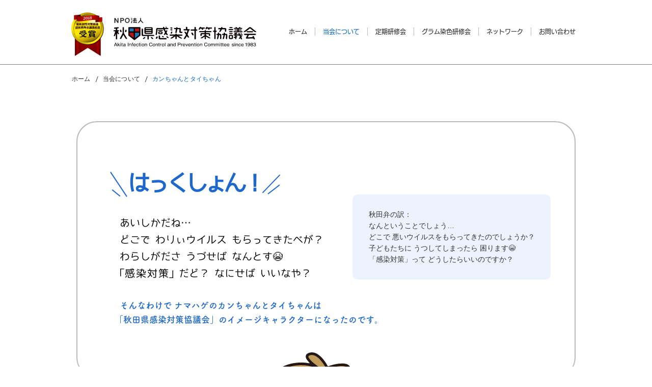

--- FILE ---
content_type: text/html; charset=UTF-8
request_url: https://www.akitaicpc.com/character
body_size: 206208
content:
<!DOCTYPE html>
<html lang="ja">
<head>
  
  <!-- SEO Tags -->
  <title>カンちゃんとタイちゃん | 秋田県感染対策協議会</title>
  <meta name="description" content="秋田県感染対策協議会のイメージキャラクター「カンちゃん」と「タイちゃん」をご紹介します"/>
  <link rel="canonical" href="https://www.akitaicpc.com/character"/>
  <meta name="robots" content="index"/>
  <meta property="og:title" content="カンちゃんとタイちゃん | 秋田県感染対策協議会"/>
  <meta property="og:description" content="秋田県感染対策協議会のイメージキャラクター「カンちゃん」と「タイちゃん」をご紹介します"/>
  <meta property="og:image" content="https://static.wixstatic.com/media/4d2550_d2039e3fc6e34ff0b46e86c01524d183~mv2.png/v1/fill/w_1238,h_799,al_c/4d2550_d2039e3fc6e34ff0b46e86c01524d183~mv2.png"/>
  <meta property="og:image:width" content="1238"/>
  <meta property="og:image:height" content="799"/>
  <meta property="og:url" content="https://www.akitaicpc.com/character"/>
  <meta property="og:site_name" content="秋田県感染対策協議会"/>
  <meta property="og:type" content="website"/>
  <meta name="keywords" content="秋田県感染対策協議会, 秋田, 感染対策, キャラクター, カンちゃん, タイちゃん"/>
  <meta name="google-site-verification" content="1krUrf64B7yHwMU34MDAQFchzn6-0NCw2VWoIYR0muk"/>
  <meta name="twitter:card" content="summary_large_image"/>
  <meta name="twitter:title" content="カンちゃんとタイちゃん | 秋田県感染対策協議会"/>
  <meta name="twitter:description" content="秋田県感染対策協議会のイメージキャラクター「カンちゃん」と「タイちゃん」をご紹介します"/>
  <meta name="twitter:image" content="https://static.wixstatic.com/media/4d2550_d2039e3fc6e34ff0b46e86c01524d183~mv2.png/v1/fill/w_1238,h_799,al_c/4d2550_d2039e3fc6e34ff0b46e86c01524d183~mv2.png"/><meta name="google-site-verification" content="PIK7a-p2ySKwx-QK6wDUP80FC4Mizg6fDA3CvB18juY" />

  
  <meta charset='utf-8'>
  <meta name="viewport" content="width=device-width, initial-scale=1" id="wixDesktopViewport" />
  <meta http-equiv="X-UA-Compatible" content="IE=edge">
  <meta name="generator" content="Wix.com Website Builder"/>

  <link rel="icon" sizes="192x192" href="https://static.wixstatic.com/media/4d2550_7ca93518afcd4b418b70b8d0fd3204dd%7Emv2.png/v1/fill/w_192%2Ch_192%2Clg_1%2Cusm_0.66_1.00_0.01/4d2550_7ca93518afcd4b418b70b8d0fd3204dd%7Emv2.png" type="image/png"/>
  <link rel="shortcut icon" href="https://static.wixstatic.com/media/4d2550_7ca93518afcd4b418b70b8d0fd3204dd%7Emv2.png/v1/fill/w_192%2Ch_192%2Clg_1%2Cusm_0.66_1.00_0.01/4d2550_7ca93518afcd4b418b70b8d0fd3204dd%7Emv2.png" type="image/png"/>
  <link rel="apple-touch-icon" href="https://static.wixstatic.com/media/4d2550_7ca93518afcd4b418b70b8d0fd3204dd%7Emv2.png/v1/fill/w_180%2Ch_180%2Clg_1%2Cusm_0.66_1.00_0.01/4d2550_7ca93518afcd4b418b70b8d0fd3204dd%7Emv2.png" type="image/png"/>

  <!-- Safari Pinned Tab Icon -->
  <!-- <link rel="mask-icon" href="https://static.wixstatic.com/media/4d2550_7ca93518afcd4b418b70b8d0fd3204dd%7Emv2.png/v1/fill/w_192%2Ch_192%2Clg_1%2Cusm_0.66_1.00_0.01/4d2550_7ca93518afcd4b418b70b8d0fd3204dd%7Emv2.png"> -->

  <!-- Original trials -->
  


  <!-- Segmenter Polyfill -->
  <script>
    if (!window.Intl || !window.Intl.Segmenter) {
      (function() {
        var script = document.createElement('script');
        script.src = 'https://static.parastorage.com/unpkg/@formatjs/intl-segmenter@11.7.10/polyfill.iife.js';
        document.head.appendChild(script);
      })();
    }
  </script>

  <!-- Legacy Polyfills -->
  <script nomodule="" src="https://static.parastorage.com/unpkg/core-js-bundle@3.2.1/minified.js"></script>
  <script nomodule="" src="https://static.parastorage.com/unpkg/focus-within-polyfill@5.0.9/dist/focus-within-polyfill.js"></script>

  <!-- Performance API Polyfills -->
  <script>
  (function () {
    var noop = function noop() {};
    if ("performance" in window === false) {
      window.performance = {};
    }
    window.performance.mark = performance.mark || noop;
    window.performance.measure = performance.measure || noop;
    if ("now" in window.performance === false) {
      var nowOffset = Date.now();
      if (performance.timing && performance.timing.navigationStart) {
        nowOffset = performance.timing.navigationStart;
      }
      window.performance.now = function now() {
        return Date.now() - nowOffset;
      };
    }
  })();
  </script>

  <!-- Globals Definitions -->
  <script>
    (function () {
      var now = Date.now()
      window.initialTimestamps = {
        initialTimestamp: now,
        initialRequestTimestamp: Math.round(performance.timeOrigin ? performance.timeOrigin : now - performance.now())
      }

      window.thunderboltTag = "QA_READY"
      window.thunderboltVersion = "1.16811.0"
    })();
  </script>

  <!-- Essential Viewer Model -->
  <script type="application/json" id="wix-essential-viewer-model">{"fleetConfig":{"fleetName":"thunderbolt-seo-isolated-renderer","type":"Rollout","code":1},"mode":{"qa":false,"enableTestApi":false,"debug":false,"ssrIndicator":false,"ssrOnly":false,"siteAssetsFallback":"enable","versionIndicator":false},"componentsLibrariesTopology":[{"artifactId":"editor-elements","namespace":"wixui","url":"https:\/\/static.parastorage.com\/services\/editor-elements\/1.14868.0"},{"artifactId":"editor-elements","namespace":"dsgnsys","url":"https:\/\/static.parastorage.com\/services\/editor-elements\/1.14868.0"}],"siteFeaturesConfigs":{"sessionManager":{"isRunningInDifferentSiteContext":false}},"language":{"userLanguage":"ja"},"siteAssets":{"clientTopology":{"mediaRootUrl":"https:\/\/static.wixstatic.com","scriptsUrl":"static.parastorage.com","staticMediaUrl":"https:\/\/static.wixstatic.com\/media","moduleRepoUrl":"https:\/\/static.parastorage.com\/unpkg","fileRepoUrl":"https:\/\/static.parastorage.com\/services","viewerAppsUrl":"https:\/\/viewer-apps.parastorage.com","viewerAssetsUrl":"https:\/\/viewer-assets.parastorage.com","siteAssetsUrl":"https:\/\/siteassets.parastorage.com","pageJsonServerUrls":["https:\/\/pages.parastorage.com","https:\/\/staticorigin.wixstatic.com","https:\/\/www.akitaicpc.com","https:\/\/fallback.wix.com\/wix-html-editor-pages-webapp\/page"],"pathOfTBModulesInFileRepoForFallback":"wix-thunderbolt\/dist\/"}},"siteFeatures":["accessibility","appMonitoring","assetsLoader","businessLogger","captcha","clickHandlerRegistrar","codeEmbed","commonConfig","componentsLoader","componentsRegistry","consentPolicy","cyclicTabbing","domSelectors","environmentWixCodeSdk","environment","locationWixCodeSdk","mpaNavigation","navigationManager","navigationPhases","ooi","pages","panorama","passwordProtectedPage","protectedPages","renderer","reporter","router","scrollRestoration","seoWixCodeSdk","seo","sessionManager","siteMembersWixCodeSdk","siteMembers","siteScrollBlocker","siteWixCodeSdk","speculationRules","ssrCache","stores","structureApi","thunderboltInitializer","tpaCommons","translations","usedPlatformApis","warmupData","windowMessageRegistrar","windowWixCodeSdk","wixCustomElementComponent","wixEmbedsApi","componentsReact","platform"],"site":{"externalBaseUrl":"https:\/\/www.akitaicpc.com","isSEO":true},"media":{"staticMediaUrl":"https:\/\/static.wixstatic.com\/media","mediaRootUrl":"https:\/\/static.wixstatic.com\/","staticVideoUrl":"https:\/\/video.wixstatic.com\/"},"requestUrl":"https:\/\/www.akitaicpc.com\/character","rollout":{"siteAssetsVersionsRollout":false,"isDACRollout":0,"isTBRollout":true},"commonConfig":{"brand":"wix","host":"VIEWER","bsi":"","consentPolicy":{},"consentPolicyHeader":{},"siteRevision":"3304","renderingFlow":"NONE","language":"ja","locale":"ja-jp"},"interactionSampleRatio":0.01,"dynamicModelUrl":"https:\/\/www.akitaicpc.com\/_api\/v2\/dynamicmodel","accessTokensUrl":"https:\/\/www.akitaicpc.com\/_api\/v1\/access-tokens","isExcludedFromSecurityExperiments":false,"experiments":{"specs.thunderbolt.hardenFetchAndXHR":true,"specs.thunderbolt.securityExperiments":true}}</script>
  <script>window.viewerModel = JSON.parse(document.getElementById('wix-essential-viewer-model').textContent)</script>

  <script>
    window.commonConfig = viewerModel.commonConfig
  </script>

  
  <!-- BEGIN handleAccessTokens bundle -->

  <script data-url="https://static.parastorage.com/services/wix-thunderbolt/dist/handleAccessTokens.inline.4f2f9a53.bundle.min.js">(()=>{"use strict";function e(e){let{context:o,property:r,value:n,enumerable:i=!0}=e,c=e.get,l=e.set;if(!r||void 0===n&&!c&&!l)return new Error("property and value are required");let a=o||globalThis,s=a?.[r],u={};if(void 0!==n)u.value=n;else{if(c){let e=t(c);e&&(u.get=e)}if(l){let e=t(l);e&&(u.set=e)}}let p={...u,enumerable:i||!1,configurable:!1};void 0!==n&&(p.writable=!1);try{Object.defineProperty(a,r,p)}catch(e){return e instanceof TypeError?s:e}return s}function t(e,t){return"function"==typeof e?e:!0===e?.async&&"function"==typeof e.func?t?async function(t){return e.func(t)}:async function(){return e.func()}:"function"==typeof e?.func?e.func:void 0}try{e({property:"strictDefine",value:e})}catch{}try{e({property:"defineStrictObject",value:r})}catch{}try{e({property:"defineStrictMethod",value:n})}catch{}var o=["toString","toLocaleString","valueOf","constructor","prototype"];function r(t){let{context:n,property:c,propertiesToExclude:l=[],skipPrototype:a=!1,hardenPrototypePropertiesToExclude:s=[]}=t;if(!c)return new Error("property is required");let u=(n||globalThis)[c],p={},f=i(n,c);u&&("object"==typeof u||"function"==typeof u)&&Reflect.ownKeys(u).forEach(t=>{if(!l.includes(t)&&!o.includes(t)){let o=i(u,t);if(o&&(o.writable||o.configurable)){let{value:r,get:n,set:i,enumerable:c=!1}=o,l={};void 0!==r?l.value=r:n?l.get=n:i&&(l.set=i);try{let o=e({context:u,property:t,...l,enumerable:c});p[t]=o}catch(e){if(!(e instanceof TypeError))throw e;try{p[t]=o.value||o.get||o.set}catch{}}}}});let d={originalObject:u,originalProperties:p};if(!a&&void 0!==u?.prototype){let e=r({context:u,property:"prototype",propertiesToExclude:s,skipPrototype:!0});e instanceof Error||(d.originalPrototype=e?.originalObject,d.originalPrototypeProperties=e?.originalProperties)}return e({context:n,property:c,value:u,enumerable:f?.enumerable}),d}function n(t,o){let r=(o||globalThis)[t],n=i(o||globalThis,t);return r&&n&&(n.writable||n.configurable)?(Object.freeze(r),e({context:globalThis,property:t,value:r})):r}function i(e,t){if(e&&t)try{return Reflect.getOwnPropertyDescriptor(e,t)}catch{return}}function c(e){if("string"!=typeof e)return e;try{return decodeURIComponent(e).toLowerCase().trim()}catch{return e.toLowerCase().trim()}}function l(e,t){let o="";if("string"==typeof e)o=e.split("=")[0]?.trim()||"";else{if(!e||"string"!=typeof e.name)return!1;o=e.name}return t.has(c(o)||"")}function a(e,t){let o;return o="string"==typeof e?e.split(";").map(e=>e.trim()).filter(e=>e.length>0):e||[],o.filter(e=>!l(e,t))}var s=null;function u(){return null===s&&(s=typeof Document>"u"?void 0:Object.getOwnPropertyDescriptor(Document.prototype,"cookie")),s}function p(t,o){if(!globalThis?.cookieStore)return;let r=globalThis.cookieStore.get.bind(globalThis.cookieStore),n=globalThis.cookieStore.getAll.bind(globalThis.cookieStore),i=globalThis.cookieStore.set.bind(globalThis.cookieStore),c=globalThis.cookieStore.delete.bind(globalThis.cookieStore);return e({context:globalThis.CookieStore.prototype,property:"get",value:async function(e){return l(("string"==typeof e?e:e.name)||"",t)?null:r.call(this,e)},enumerable:!0}),e({context:globalThis.CookieStore.prototype,property:"getAll",value:async function(){return a(await n.apply(this,Array.from(arguments)),t)},enumerable:!0}),e({context:globalThis.CookieStore.prototype,property:"set",value:async function(){let e=Array.from(arguments);if(!l(1===e.length?e[0].name:e[0],t))return i.apply(this,e);o&&console.warn(o)},enumerable:!0}),e({context:globalThis.CookieStore.prototype,property:"delete",value:async function(){let e=Array.from(arguments);if(!l(1===e.length?e[0].name:e[0],t))return c.apply(this,e)},enumerable:!0}),e({context:globalThis.cookieStore,property:"prototype",value:globalThis.CookieStore.prototype,enumerable:!1}),e({context:globalThis,property:"cookieStore",value:globalThis.cookieStore,enumerable:!0}),{get:r,getAll:n,set:i,delete:c}}var f=["TextEncoder","TextDecoder","XMLHttpRequestEventTarget","EventTarget","URL","JSON","Reflect","Object","Array","Map","Set","WeakMap","WeakSet","Promise","Symbol","Error"],d=["addEventListener","removeEventListener","dispatchEvent","encodeURI","encodeURIComponent","decodeURI","decodeURIComponent"];const y=(e,t)=>{try{const o=t?t.get.call(document):document.cookie;return o.split(";").map(e=>e.trim()).filter(t=>t?.startsWith(e))[0]?.split("=")[1]}catch(e){return""}},g=(e="",t="",o="/")=>`${e}=; ${t?`domain=${t};`:""} max-age=0; path=${o}; expires=Thu, 01 Jan 1970 00:00:01 GMT`;function m(){(function(){if("undefined"!=typeof window){const e=performance.getEntriesByType("navigation")[0];return"back_forward"===(e?.type||"")}return!1})()&&function(){const{counter:e}=function(){const e=b("getItem");if(e){const[t,o]=e.split("-"),r=o?parseInt(o,10):0;if(r>=3){const e=t?Number(t):0;if(Date.now()-e>6e4)return{counter:0}}return{counter:r}}return{counter:0}}();e<3?(!function(e=1){b("setItem",`${Date.now()}-${e}`)}(e+1),window.location.reload()):console.error("ATS: Max reload attempts reached")}()}function b(e,t){try{return sessionStorage[e]("reload",t||"")}catch(e){console.error("ATS: Error calling sessionStorage:",e)}}const h="client-session-bind",v="sec-fetch-unsupported",{experiments:w}=window.viewerModel,T=[h,"client-binding",v,"svSession","smSession","server-session-bind","wixSession2","wixSession3"].map(e=>e.toLowerCase()),{cookie:S}=function(t,o){let r=new Set(t);return e({context:document,property:"cookie",set:{func:e=>function(e,t,o,r){let n=u(),i=c(t.split(";")[0]||"")||"";[...o].every(e=>!i.startsWith(e.toLowerCase()))&&n?.set?n.set.call(e,t):r&&console.warn(r)}(document,e,r,o)},get:{func:()=>function(e,t){let o=u();if(!o?.get)throw new Error("Cookie descriptor or getter not available");return a(o.get.call(e),t).join("; ")}(document,r)},enumerable:!0}),{cookieStore:p(r,o),cookie:u()}}(T),k="tbReady",x="security_overrideGlobals",{experiments:E,siteFeaturesConfigs:C,accessTokensUrl:P}=window.viewerModel,R=P,M={},O=(()=>{const e=y(h,S);if(w["specs.thunderbolt.browserCacheReload"]){y(v,S)||e?b("removeItem"):m()}return(()=>{const e=g(h),t=g(h,location.hostname);S.set.call(document,e),S.set.call(document,t)})(),e})();O&&(M["client-binding"]=O);const D=fetch;addEventListener(k,function e(t){const{logger:o}=t.detail;try{window.tb.init({fetch:D,fetchHeaders:M})}catch(e){const t=new Error("TB003");o.meter(`${x}_${t.message}`,{paramsOverrides:{errorType:x,eventString:t.message}}),window?.viewerModel?.mode.debug&&console.error(e)}finally{removeEventListener(k,e)}}),E["specs.thunderbolt.hardenFetchAndXHR"]||(window.fetchDynamicModel=()=>C.sessionManager.isRunningInDifferentSiteContext?Promise.resolve({}):fetch(R,{credentials:"same-origin",headers:M}).then(function(e){if(!e.ok)throw new Error(`[${e.status}]${e.statusText}`);return e.json()}),window.dynamicModelPromise=window.fetchDynamicModel())})();
//# sourceMappingURL=https://static.parastorage.com/services/wix-thunderbolt/dist/handleAccessTokens.inline.4f2f9a53.bundle.min.js.map</script>

<!-- END handleAccessTokens bundle -->

<!-- BEGIN overrideGlobals bundle -->

<script data-url="https://static.parastorage.com/services/wix-thunderbolt/dist/overrideGlobals.inline.ec13bfcf.bundle.min.js">(()=>{"use strict";function e(e){let{context:r,property:o,value:n,enumerable:i=!0}=e,c=e.get,a=e.set;if(!o||void 0===n&&!c&&!a)return new Error("property and value are required");let l=r||globalThis,u=l?.[o],s={};if(void 0!==n)s.value=n;else{if(c){let e=t(c);e&&(s.get=e)}if(a){let e=t(a);e&&(s.set=e)}}let p={...s,enumerable:i||!1,configurable:!1};void 0!==n&&(p.writable=!1);try{Object.defineProperty(l,o,p)}catch(e){return e instanceof TypeError?u:e}return u}function t(e,t){return"function"==typeof e?e:!0===e?.async&&"function"==typeof e.func?t?async function(t){return e.func(t)}:async function(){return e.func()}:"function"==typeof e?.func?e.func:void 0}try{e({property:"strictDefine",value:e})}catch{}try{e({property:"defineStrictObject",value:o})}catch{}try{e({property:"defineStrictMethod",value:n})}catch{}var r=["toString","toLocaleString","valueOf","constructor","prototype"];function o(t){let{context:n,property:c,propertiesToExclude:a=[],skipPrototype:l=!1,hardenPrototypePropertiesToExclude:u=[]}=t;if(!c)return new Error("property is required");let s=(n||globalThis)[c],p={},f=i(n,c);s&&("object"==typeof s||"function"==typeof s)&&Reflect.ownKeys(s).forEach(t=>{if(!a.includes(t)&&!r.includes(t)){let r=i(s,t);if(r&&(r.writable||r.configurable)){let{value:o,get:n,set:i,enumerable:c=!1}=r,a={};void 0!==o?a.value=o:n?a.get=n:i&&(a.set=i);try{let r=e({context:s,property:t,...a,enumerable:c});p[t]=r}catch(e){if(!(e instanceof TypeError))throw e;try{p[t]=r.value||r.get||r.set}catch{}}}}});let d={originalObject:s,originalProperties:p};if(!l&&void 0!==s?.prototype){let e=o({context:s,property:"prototype",propertiesToExclude:u,skipPrototype:!0});e instanceof Error||(d.originalPrototype=e?.originalObject,d.originalPrototypeProperties=e?.originalProperties)}return e({context:n,property:c,value:s,enumerable:f?.enumerable}),d}function n(t,r){let o=(r||globalThis)[t],n=i(r||globalThis,t);return o&&n&&(n.writable||n.configurable)?(Object.freeze(o),e({context:globalThis,property:t,value:o})):o}function i(e,t){if(e&&t)try{return Reflect.getOwnPropertyDescriptor(e,t)}catch{return}}function c(e){if("string"!=typeof e)return e;try{return decodeURIComponent(e).toLowerCase().trim()}catch{return e.toLowerCase().trim()}}function a(e,t){return e instanceof Headers?e.forEach((r,o)=>{l(o,t)||e.delete(o)}):Object.keys(e).forEach(r=>{l(r,t)||delete e[r]}),e}function l(e,t){return!t.has(c(e)||"")}function u(e,t){let r=!0,o=function(e){let t,r;if(globalThis.Request&&e instanceof Request)t=e.url;else{if("function"!=typeof e?.toString)throw new Error("Unsupported type for url");t=e.toString()}try{return new URL(t).pathname}catch{return r=t.replace(/#.+/gi,"").split("?").shift(),r.startsWith("/")?r:`/${r}`}}(e),n=c(o);return n&&t.some(e=>n.includes(e))&&(r=!1),r}function s(t,r,o){let n=fetch,i=XMLHttpRequest,c=new Set(r);function s(){let e=new i,r=e.open,n=e.setRequestHeader;return e.open=function(){let n=Array.from(arguments),i=n[1];if(n.length<2||u(i,t))return r.apply(e,n);throw new Error(o||`Request not allowed for path ${i}`)},e.setRequestHeader=function(t,r){l(decodeURIComponent(t),c)&&n.call(e,t,r)},e}return e({property:"fetch",value:function(){let e=function(e,t){return globalThis.Request&&e[0]instanceof Request&&e[0]?.headers?a(e[0].headers,t):e[1]?.headers&&a(e[1].headers,t),e}(arguments,c);return u(arguments[0],t)?n.apply(globalThis,Array.from(e)):new Promise((e,t)=>{t(new Error(o||`Request not allowed for path ${arguments[0]}`))})},enumerable:!0}),e({property:"XMLHttpRequest",value:s,enumerable:!0}),Object.keys(i).forEach(e=>{s[e]=i[e]}),{fetch:n,XMLHttpRequest:i}}var p=["TextEncoder","TextDecoder","XMLHttpRequestEventTarget","EventTarget","URL","JSON","Reflect","Object","Array","Map","Set","WeakMap","WeakSet","Promise","Symbol","Error"],f=["addEventListener","removeEventListener","dispatchEvent","encodeURI","encodeURIComponent","decodeURI","decodeURIComponent"];const d=function(){let t=globalThis.open,r=document.open;function o(e,r,o){let n="string"!=typeof e,i=t.call(window,e,r,o);return n||e&&function(e){return e.startsWith("//")&&/(?:[a-z0-9](?:[a-z0-9-]{0,61}[a-z0-9])?\.)+[a-z0-9][a-z0-9-]{0,61}[a-z0-9]/g.test(`${location.protocol}:${e}`)&&(e=`${location.protocol}${e}`),!e.startsWith("http")||new URL(e).hostname===location.hostname}(e)?{}:i}return e({property:"open",value:o,context:globalThis,enumerable:!0}),e({property:"open",value:function(e,t,n){return e?o(e,t,n):r.call(document,e||"",t||"",n||"")},context:document,enumerable:!0}),{open:t,documentOpen:r}},y=function(){let t=document.createElement,r=Element.prototype.setAttribute,o=Element.prototype.setAttributeNS;return e({property:"createElement",context:document,value:function(n,i){let a=t.call(document,n,i);if("iframe"===c(n)){e({property:"srcdoc",context:a,get:()=>"",set:()=>{console.warn("`srcdoc` is not allowed in iframe elements.")}});let t=function(e,t){"srcdoc"!==e.toLowerCase()?r.call(a,e,t):console.warn("`srcdoc` attribute is not allowed to be set.")},n=function(e,t,r){"srcdoc"!==t.toLowerCase()?o.call(a,e,t,r):console.warn("`srcdoc` attribute is not allowed to be set.")};a.setAttribute=t,a.setAttributeNS=n}return a},enumerable:!0}),{createElement:t,setAttribute:r,setAttributeNS:o}},m=["client-binding"],b=["/_api/v1/access-tokens","/_api/v2/dynamicmodel","/_api/one-app-session-web/v3/businesses"],h=function(){let t=setTimeout,r=setInterval;return o("setTimeout",0,globalThis),o("setInterval",0,globalThis),{setTimeout:t,setInterval:r};function o(t,r,o){let n=o||globalThis,i=n[t];if(!i||"function"!=typeof i)throw new Error(`Function ${t} not found or is not a function`);e({property:t,value:function(){let e=Array.from(arguments);if("string"!=typeof e[r])return i.apply(n,e);console.warn(`Calling ${t} with a String Argument at index ${r} is not allowed`)},context:o,enumerable:!0})}},v=function(){if(navigator&&"serviceWorker"in navigator){let t=navigator.serviceWorker.register;return e({context:navigator.serviceWorker,property:"register",value:function(){console.log("Service worker registration is not allowed")},enumerable:!0}),{register:t}}return{}};performance.mark("overrideGlobals started");const{isExcludedFromSecurityExperiments:g,experiments:w}=window.viewerModel,E=!g&&w["specs.thunderbolt.securityExperiments"];try{d(),E&&y(),w["specs.thunderbolt.hardenFetchAndXHR"]&&E&&s(b,m),v(),(e=>{let t=[],r=[];r=r.concat(["TextEncoder","TextDecoder"]),e&&(r=r.concat(["XMLHttpRequestEventTarget","EventTarget"])),r=r.concat(["URL","JSON"]),e&&(t=t.concat(["addEventListener","removeEventListener"])),t=t.concat(["encodeURI","encodeURIComponent","decodeURI","decodeURIComponent"]),r=r.concat(["String","Number"]),e&&r.push("Object"),r=r.concat(["Reflect"]),t.forEach(e=>{n(e),["addEventListener","removeEventListener"].includes(e)&&n(e,document)}),r.forEach(e=>{o({property:e})})})(E),E&&h()}catch(e){window?.viewerModel?.mode.debug&&console.error(e);const t=new Error("TB006");window.fedops?.reportError(t,"security_overrideGlobals"),window.Sentry?window.Sentry.captureException(t):globalThis.defineStrictProperty("sentryBuffer",[t],window,!1)}performance.mark("overrideGlobals ended")})();
//# sourceMappingURL=https://static.parastorage.com/services/wix-thunderbolt/dist/overrideGlobals.inline.ec13bfcf.bundle.min.js.map</script>

<!-- END overrideGlobals bundle -->


  
  <script>
    window.commonConfig = viewerModel.commonConfig

	
  </script>

  <!-- Initial CSS -->
  <style data-url="https://static.parastorage.com/services/wix-thunderbolt/dist/main.347af09f.min.css">@keyframes slide-horizontal-new{0%{transform:translateX(100%)}}@keyframes slide-horizontal-old{80%{opacity:1}to{opacity:0;transform:translateX(-100%)}}@keyframes slide-vertical-new{0%{transform:translateY(-100%)}}@keyframes slide-vertical-old{80%{opacity:1}to{opacity:0;transform:translateY(100%)}}@keyframes out-in-new{0%{opacity:0}}@keyframes out-in-old{to{opacity:0}}:root:active-view-transition{view-transition-name:none}::view-transition{pointer-events:none}:root:active-view-transition::view-transition-new(page-group),:root:active-view-transition::view-transition-old(page-group){animation-duration:.6s;cursor:wait;pointer-events:all}:root:active-view-transition-type(SlideHorizontal)::view-transition-old(page-group){animation:slide-horizontal-old .6s cubic-bezier(.83,0,.17,1) forwards;mix-blend-mode:normal}:root:active-view-transition-type(SlideHorizontal)::view-transition-new(page-group){animation:slide-horizontal-new .6s cubic-bezier(.83,0,.17,1) backwards;mix-blend-mode:normal}:root:active-view-transition-type(SlideVertical)::view-transition-old(page-group){animation:slide-vertical-old .6s cubic-bezier(.83,0,.17,1) forwards;mix-blend-mode:normal}:root:active-view-transition-type(SlideVertical)::view-transition-new(page-group){animation:slide-vertical-new .6s cubic-bezier(.83,0,.17,1) backwards;mix-blend-mode:normal}:root:active-view-transition-type(OutIn)::view-transition-old(page-group){animation:out-in-old .35s cubic-bezier(.22,1,.36,1) forwards}:root:active-view-transition-type(OutIn)::view-transition-new(page-group){animation:out-in-new .35s cubic-bezier(.64,0,.78,0) .35s backwards}@media(prefers-reduced-motion:reduce){::view-transition-group(*),::view-transition-new(*),::view-transition-old(*){animation:none!important}}body,html{background:transparent;border:0;margin:0;outline:0;padding:0;vertical-align:baseline}body{--scrollbar-width:0px;font-family:Arial,Helvetica,sans-serif;font-size:10px}body,html{height:100%}body{overflow-x:auto;overflow-y:scroll}body:not(.responsive) #site-root{min-width:var(--site-width);width:100%}body:not([data-js-loaded]) [data-hide-prejs]{visibility:hidden}interact-element{display:contents}#SITE_CONTAINER{position:relative}:root{--one-unit:1vw;--section-max-width:9999px;--spx-stopper-max:9999px;--spx-stopper-min:0px;--browser-zoom:1}@supports(-webkit-appearance:none) and (stroke-color:transparent){:root{--safari-sticky-fix:opacity;--experimental-safari-sticky-fix:translateZ(0)}}@supports(container-type:inline-size){:root{--one-unit:1cqw}}[id^=oldHoverBox-]{mix-blend-mode:plus-lighter;transition:opacity .5s ease,visibility .5s ease}[data-mesh-id$=inlineContent-gridContainer]:has(>[id^=oldHoverBox-]){isolation:isolate}</style>
<style data-url="https://static.parastorage.com/services/wix-thunderbolt/dist/main.renderer.25146d00.min.css">a,abbr,acronym,address,applet,b,big,blockquote,button,caption,center,cite,code,dd,del,dfn,div,dl,dt,em,fieldset,font,footer,form,h1,h2,h3,h4,h5,h6,header,i,iframe,img,ins,kbd,label,legend,li,nav,object,ol,p,pre,q,s,samp,section,small,span,strike,strong,sub,sup,table,tbody,td,tfoot,th,thead,title,tr,tt,u,ul,var{background:transparent;border:0;margin:0;outline:0;padding:0;vertical-align:baseline}input,select,textarea{box-sizing:border-box;font-family:Helvetica,Arial,sans-serif}ol,ul{list-style:none}blockquote,q{quotes:none}ins{text-decoration:none}del{text-decoration:line-through}table{border-collapse:collapse;border-spacing:0}a{cursor:pointer;text-decoration:none}.testStyles{overflow-y:hidden}.reset-button{-webkit-appearance:none;background:none;border:0;color:inherit;font:inherit;line-height:normal;outline:0;overflow:visible;padding:0;-webkit-user-select:none;-moz-user-select:none;-ms-user-select:none}:focus{outline:none}body.device-mobile-optimized:not(.disable-site-overflow){overflow-x:hidden;overflow-y:scroll}body.device-mobile-optimized:not(.responsive) #SITE_CONTAINER{margin-left:auto;margin-right:auto;overflow-x:visible;position:relative;width:320px}body.device-mobile-optimized:not(.responsive):not(.blockSiteScrolling) #SITE_CONTAINER{margin-top:0}body.device-mobile-optimized>*{max-width:100%!important}body.device-mobile-optimized #site-root{overflow-x:hidden;overflow-y:hidden}@supports(overflow:clip){body.device-mobile-optimized #site-root{overflow-x:clip;overflow-y:clip}}body.device-mobile-non-optimized #SITE_CONTAINER #site-root{overflow-x:clip;overflow-y:clip}body.device-mobile-non-optimized.fullScreenMode{background-color:#5f6360}body.device-mobile-non-optimized.fullScreenMode #MOBILE_ACTIONS_MENU,body.device-mobile-non-optimized.fullScreenMode #SITE_BACKGROUND,body.device-mobile-non-optimized.fullScreenMode #site-root,body.fullScreenMode #WIX_ADS{visibility:hidden}body.fullScreenMode{overflow-x:hidden!important;overflow-y:hidden!important}body.fullScreenMode.device-mobile-optimized #TINY_MENU{opacity:0;pointer-events:none}body.fullScreenMode-scrollable.device-mobile-optimized{overflow-x:hidden!important;overflow-y:auto!important}body.fullScreenMode-scrollable.device-mobile-optimized #masterPage,body.fullScreenMode-scrollable.device-mobile-optimized #site-root{overflow-x:hidden!important;overflow-y:hidden!important}body.fullScreenMode-scrollable.device-mobile-optimized #SITE_BACKGROUND,body.fullScreenMode-scrollable.device-mobile-optimized #masterPage{height:auto!important}body.fullScreenMode-scrollable.device-mobile-optimized #masterPage.mesh-layout{height:0!important}body.blockSiteScrolling,body.siteScrollingBlocked{position:fixed;width:100%}body.siteScrollingBlockedIOSFix{overflow:hidden!important}body.blockSiteScrolling #SITE_CONTAINER{margin-top:calc(var(--blocked-site-scroll-margin-top)*-1)}#site-root{margin:0 auto;min-height:100%;position:relative;top:var(--wix-ads-height)}#site-root img:not([src]){visibility:hidden}#site-root svg img:not([src]){visibility:visible}.auto-generated-link{color:inherit}#SCROLL_TO_BOTTOM,#SCROLL_TO_TOP{height:0}.has-click-trigger{cursor:pointer}.fullScreenOverlay{bottom:0;display:flex;justify-content:center;left:0;overflow-y:hidden;position:fixed;right:0;top:-60px;z-index:1005}.fullScreenOverlay>.fullScreenOverlayContent{bottom:0;left:0;margin:0 auto;overflow:hidden;position:absolute;right:0;top:60px;transform:translateZ(0)}[data-mesh-id$=centeredContent],[data-mesh-id$=form],[data-mesh-id$=inlineContent]{pointer-events:none;position:relative}[data-mesh-id$=-gridWrapper],[data-mesh-id$=-rotated-wrapper]{pointer-events:none}[data-mesh-id$=-gridContainer]>*,[data-mesh-id$=-rotated-wrapper]>*,[data-mesh-id$=inlineContent]>:not([data-mesh-id$=-gridContainer]){pointer-events:auto}.device-mobile-optimized #masterPage.mesh-layout #SOSP_CONTAINER_CUSTOM_ID{grid-area:2/1/3/2;-ms-grid-row:2;position:relative}#masterPage.mesh-layout{-ms-grid-rows:max-content max-content min-content max-content;-ms-grid-columns:100%;align-items:start;display:-ms-grid;display:grid;grid-template-columns:100%;grid-template-rows:max-content max-content min-content max-content;justify-content:stretch}#masterPage.mesh-layout #PAGES_CONTAINER,#masterPage.mesh-layout #SITE_FOOTER-placeholder,#masterPage.mesh-layout #SITE_FOOTER_WRAPPER,#masterPage.mesh-layout #SITE_HEADER-placeholder,#masterPage.mesh-layout #SITE_HEADER_WRAPPER,#masterPage.mesh-layout #SOSP_CONTAINER_CUSTOM_ID[data-state~=mobileView],#masterPage.mesh-layout #soapAfterPagesContainer,#masterPage.mesh-layout #soapBeforePagesContainer{-ms-grid-row-align:start;-ms-grid-column-align:start;-ms-grid-column:1}#masterPage.mesh-layout #SITE_HEADER-placeholder,#masterPage.mesh-layout #SITE_HEADER_WRAPPER{grid-area:1/1/2/2;-ms-grid-row:1}#masterPage.mesh-layout #PAGES_CONTAINER,#masterPage.mesh-layout #soapAfterPagesContainer,#masterPage.mesh-layout #soapBeforePagesContainer{grid-area:3/1/4/2;-ms-grid-row:3}#masterPage.mesh-layout #soapAfterPagesContainer,#masterPage.mesh-layout #soapBeforePagesContainer{width:100%}#masterPage.mesh-layout #PAGES_CONTAINER{align-self:stretch}#masterPage.mesh-layout main#PAGES_CONTAINER{display:block}#masterPage.mesh-layout #SITE_FOOTER-placeholder,#masterPage.mesh-layout #SITE_FOOTER_WRAPPER{grid-area:4/1/5/2;-ms-grid-row:4}#masterPage.mesh-layout #SITE_PAGES,#masterPage.mesh-layout [data-mesh-id=PAGES_CONTAINERcenteredContent],#masterPage.mesh-layout [data-mesh-id=PAGES_CONTAINERinlineContent]{height:100%}#masterPage.mesh-layout.desktop>*{width:100%}#masterPage.mesh-layout #PAGES_CONTAINER,#masterPage.mesh-layout #SITE_FOOTER,#masterPage.mesh-layout #SITE_FOOTER_WRAPPER,#masterPage.mesh-layout #SITE_HEADER,#masterPage.mesh-layout #SITE_HEADER_WRAPPER,#masterPage.mesh-layout #SITE_PAGES,#masterPage.mesh-layout #masterPageinlineContent{position:relative}#masterPage.mesh-layout #SITE_HEADER{grid-area:1/1/2/2}#masterPage.mesh-layout #SITE_FOOTER{grid-area:4/1/5/2}#masterPage.mesh-layout.overflow-x-clip #SITE_FOOTER,#masterPage.mesh-layout.overflow-x-clip #SITE_HEADER{overflow-x:clip}[data-z-counter]{z-index:0}[data-z-counter="0"]{z-index:auto}.wixSiteProperties{-webkit-font-smoothing:antialiased;-moz-osx-font-smoothing:grayscale}:root{--wst-button-color-fill-primary:rgb(var(--color_48));--wst-button-color-border-primary:rgb(var(--color_49));--wst-button-color-text-primary:rgb(var(--color_50));--wst-button-color-fill-primary-hover:rgb(var(--color_51));--wst-button-color-border-primary-hover:rgb(var(--color_52));--wst-button-color-text-primary-hover:rgb(var(--color_53));--wst-button-color-fill-primary-disabled:rgb(var(--color_54));--wst-button-color-border-primary-disabled:rgb(var(--color_55));--wst-button-color-text-primary-disabled:rgb(var(--color_56));--wst-button-color-fill-secondary:rgb(var(--color_57));--wst-button-color-border-secondary:rgb(var(--color_58));--wst-button-color-text-secondary:rgb(var(--color_59));--wst-button-color-fill-secondary-hover:rgb(var(--color_60));--wst-button-color-border-secondary-hover:rgb(var(--color_61));--wst-button-color-text-secondary-hover:rgb(var(--color_62));--wst-button-color-fill-secondary-disabled:rgb(var(--color_63));--wst-button-color-border-secondary-disabled:rgb(var(--color_64));--wst-button-color-text-secondary-disabled:rgb(var(--color_65));--wst-color-fill-base-1:rgb(var(--color_36));--wst-color-fill-base-2:rgb(var(--color_37));--wst-color-fill-base-shade-1:rgb(var(--color_38));--wst-color-fill-base-shade-2:rgb(var(--color_39));--wst-color-fill-base-shade-3:rgb(var(--color_40));--wst-color-fill-accent-1:rgb(var(--color_41));--wst-color-fill-accent-2:rgb(var(--color_42));--wst-color-fill-accent-3:rgb(var(--color_43));--wst-color-fill-accent-4:rgb(var(--color_44));--wst-color-fill-background-primary:rgb(var(--color_11));--wst-color-fill-background-secondary:rgb(var(--color_12));--wst-color-text-primary:rgb(var(--color_15));--wst-color-text-secondary:rgb(var(--color_14));--wst-color-action:rgb(var(--color_18));--wst-color-disabled:rgb(var(--color_39));--wst-color-title:rgb(var(--color_45));--wst-color-subtitle:rgb(var(--color_46));--wst-color-line:rgb(var(--color_47));--wst-font-style-h2:var(--font_2);--wst-font-style-h3:var(--font_3);--wst-font-style-h4:var(--font_4);--wst-font-style-h5:var(--font_5);--wst-font-style-h6:var(--font_6);--wst-font-style-body-large:var(--font_7);--wst-font-style-body-medium:var(--font_8);--wst-font-style-body-small:var(--font_9);--wst-font-style-body-x-small:var(--font_10);--wst-color-custom-1:rgb(var(--color_13));--wst-color-custom-2:rgb(var(--color_16));--wst-color-custom-3:rgb(var(--color_17));--wst-color-custom-4:rgb(var(--color_19));--wst-color-custom-5:rgb(var(--color_20));--wst-color-custom-6:rgb(var(--color_21));--wst-color-custom-7:rgb(var(--color_22));--wst-color-custom-8:rgb(var(--color_23));--wst-color-custom-9:rgb(var(--color_24));--wst-color-custom-10:rgb(var(--color_25));--wst-color-custom-11:rgb(var(--color_26));--wst-color-custom-12:rgb(var(--color_27));--wst-color-custom-13:rgb(var(--color_28));--wst-color-custom-14:rgb(var(--color_29));--wst-color-custom-15:rgb(var(--color_30));--wst-color-custom-16:rgb(var(--color_31));--wst-color-custom-17:rgb(var(--color_32));--wst-color-custom-18:rgb(var(--color_33));--wst-color-custom-19:rgb(var(--color_34));--wst-color-custom-20:rgb(var(--color_35))}.wix-presets-wrapper{display:contents}</style>

  <meta name="format-detection" content="telephone=no">
  <meta name="skype_toolbar" content="skype_toolbar_parser_compatible">
  
  

  

  
      <!--pageHtmlEmbeds.head start-->
      <script type="wix/htmlEmbeds" id="pageHtmlEmbeds.head start"></script>
    
      <meta name="msvalidate.01" content="EC7C4D2FF820523A346AC88A48ADFCF9" />

    
      <script type="wix/htmlEmbeds" id="pageHtmlEmbeds.head end"></script>
      <!--pageHtmlEmbeds.head end-->
  

  <!-- head performance data start -->
  
  <!-- head performance data end -->
  

    


    
<style data-href="https://static.parastorage.com/services/editor-elements-library/dist/thunderbolt/rb_wixui.thunderbolt_bootstrap.a1b00b19.min.css">.cwL6XW{cursor:pointer}.sNF2R0{opacity:0}.hLoBV3{transition:opacity var(--transition-duration) cubic-bezier(.37,0,.63,1)}.Rdf41z,.hLoBV3{opacity:1}.ftlZWo{transition:opacity var(--transition-duration) cubic-bezier(.37,0,.63,1)}.ATGlOr,.ftlZWo{opacity:0}.KQSXD0{transition:opacity var(--transition-duration) cubic-bezier(.64,0,.78,0)}.KQSXD0,.pagQKE{opacity:1}._6zG5H{opacity:0;transition:opacity var(--transition-duration) cubic-bezier(.22,1,.36,1)}.BB49uC{transform:translateX(100%)}.j9xE1V{transition:transform var(--transition-duration) cubic-bezier(.87,0,.13,1)}.ICs7Rs,.j9xE1V{transform:translateX(0)}.DxijZJ{transition:transform var(--transition-duration) cubic-bezier(.87,0,.13,1)}.B5kjYq,.DxijZJ{transform:translateX(-100%)}.cJijIV{transition:transform var(--transition-duration) cubic-bezier(.87,0,.13,1)}.cJijIV,.hOxaWM{transform:translateX(0)}.T9p3fN{transform:translateX(100%);transition:transform var(--transition-duration) cubic-bezier(.87,0,.13,1)}.qDxYJm{transform:translateY(100%)}.aA9V0P{transition:transform var(--transition-duration) cubic-bezier(.87,0,.13,1)}.YPXPAS,.aA9V0P{transform:translateY(0)}.Xf2zsA{transition:transform var(--transition-duration) cubic-bezier(.87,0,.13,1)}.Xf2zsA,.y7Kt7s{transform:translateY(-100%)}.EeUgMu{transition:transform var(--transition-duration) cubic-bezier(.87,0,.13,1)}.EeUgMu,.fdHrtm{transform:translateY(0)}.WIFaG4{transform:translateY(100%);transition:transform var(--transition-duration) cubic-bezier(.87,0,.13,1)}body:not(.responsive) .JsJXaX{overflow-x:clip}:root:active-view-transition .JsJXaX{view-transition-name:page-group}.AnQkDU{display:grid;grid-template-columns:1fr;grid-template-rows:1fr;height:100%}.AnQkDU>div{align-self:stretch!important;grid-area:1/1/2/2;justify-self:stretch!important}.StylableButton2545352419__root{-archetype:box;border:none;box-sizing:border-box;cursor:pointer;display:block;height:100%;min-height:10px;min-width:10px;padding:0;touch-action:manipulation;width:100%}.StylableButton2545352419__root[disabled]{pointer-events:none}.StylableButton2545352419__root:not(:hover):not([disabled]).StylableButton2545352419--hasBackgroundColor{background-color:var(--corvid-background-color)!important}.StylableButton2545352419__root:hover:not([disabled]).StylableButton2545352419--hasHoverBackgroundColor{background-color:var(--corvid-hover-background-color)!important}.StylableButton2545352419__root:not(:hover)[disabled].StylableButton2545352419--hasDisabledBackgroundColor{background-color:var(--corvid-disabled-background-color)!important}.StylableButton2545352419__root:not(:hover):not([disabled]).StylableButton2545352419--hasBorderColor{border-color:var(--corvid-border-color)!important}.StylableButton2545352419__root:hover:not([disabled]).StylableButton2545352419--hasHoverBorderColor{border-color:var(--corvid-hover-border-color)!important}.StylableButton2545352419__root:not(:hover)[disabled].StylableButton2545352419--hasDisabledBorderColor{border-color:var(--corvid-disabled-border-color)!important}.StylableButton2545352419__root.StylableButton2545352419--hasBorderRadius{border-radius:var(--corvid-border-radius)!important}.StylableButton2545352419__root.StylableButton2545352419--hasBorderWidth{border-width:var(--corvid-border-width)!important}.StylableButton2545352419__root:not(:hover):not([disabled]).StylableButton2545352419--hasColor,.StylableButton2545352419__root:not(:hover):not([disabled]).StylableButton2545352419--hasColor .StylableButton2545352419__label{color:var(--corvid-color)!important}.StylableButton2545352419__root:hover:not([disabled]).StylableButton2545352419--hasHoverColor,.StylableButton2545352419__root:hover:not([disabled]).StylableButton2545352419--hasHoverColor .StylableButton2545352419__label{color:var(--corvid-hover-color)!important}.StylableButton2545352419__root:not(:hover)[disabled].StylableButton2545352419--hasDisabledColor,.StylableButton2545352419__root:not(:hover)[disabled].StylableButton2545352419--hasDisabledColor .StylableButton2545352419__label{color:var(--corvid-disabled-color)!important}.StylableButton2545352419__link{-archetype:box;box-sizing:border-box;color:#000;text-decoration:none}.StylableButton2545352419__container{align-items:center;display:flex;flex-basis:auto;flex-direction:row;flex-grow:1;height:100%;justify-content:center;overflow:hidden;transition:all .2s ease,visibility 0s;width:100%}.StylableButton2545352419__label{-archetype:text;-controller-part-type:LayoutChildDisplayDropdown,LayoutFlexChildSpacing(first);max-width:100%;min-width:1.8em;overflow:hidden;text-align:center;text-overflow:ellipsis;transition:inherit;white-space:nowrap}.StylableButton2545352419__root.StylableButton2545352419--isMaxContent .StylableButton2545352419__label{text-overflow:unset}.StylableButton2545352419__root.StylableButton2545352419--isWrapText .StylableButton2545352419__label{min-width:10px;overflow-wrap:break-word;white-space:break-spaces;word-break:break-word}.StylableButton2545352419__icon{-archetype:icon;-controller-part-type:LayoutChildDisplayDropdown,LayoutFlexChildSpacing(last);flex-shrink:0;height:50px;min-width:1px;transition:inherit}.StylableButton2545352419__icon.StylableButton2545352419--override{display:block!important}.StylableButton2545352419__icon svg,.StylableButton2545352419__icon>span{display:flex;height:inherit;width:inherit}.StylableButton2545352419__root:not(:hover):not([disalbed]).StylableButton2545352419--hasIconColor .StylableButton2545352419__icon svg{fill:var(--corvid-icon-color)!important;stroke:var(--corvid-icon-color)!important}.StylableButton2545352419__root:hover:not([disabled]).StylableButton2545352419--hasHoverIconColor .StylableButton2545352419__icon svg{fill:var(--corvid-hover-icon-color)!important;stroke:var(--corvid-hover-icon-color)!important}.StylableButton2545352419__root:not(:hover)[disabled].StylableButton2545352419--hasDisabledIconColor .StylableButton2545352419__icon svg{fill:var(--corvid-disabled-icon-color)!important;stroke:var(--corvid-disabled-icon-color)!important}.aeyn4z{bottom:0;left:0;position:absolute;right:0;top:0}.qQrFOK{cursor:pointer}.VDJedC{-webkit-tap-highlight-color:rgba(0,0,0,0);fill:var(--corvid-fill-color,var(--fill));fill-opacity:var(--fill-opacity);stroke:var(--corvid-stroke-color,var(--stroke));stroke-opacity:var(--stroke-opacity);stroke-width:var(--stroke-width);filter:var(--drop-shadow,none);opacity:var(--opacity);transform:var(--flip)}.VDJedC,.VDJedC svg{bottom:0;left:0;position:absolute;right:0;top:0}.VDJedC svg{height:var(--svg-calculated-height,100%);margin:auto;padding:var(--svg-calculated-padding,0);width:var(--svg-calculated-width,100%)}.VDJedC svg:not([data-type=ugc]){overflow:visible}.l4CAhn *{vector-effect:non-scaling-stroke}.Z_l5lU{-webkit-text-size-adjust:100%;-moz-text-size-adjust:100%;text-size-adjust:100%}ol.font_100,ul.font_100{color:#080808;font-family:"Arial, Helvetica, sans-serif",serif;font-size:10px;font-style:normal;font-variant:normal;font-weight:400;letter-spacing:normal;line-height:normal;margin:0;text-decoration:none}ol.font_100 li,ul.font_100 li{margin-bottom:12px}ol.wix-list-text-align,ul.wix-list-text-align{list-style-position:inside}ol.wix-list-text-align h1,ol.wix-list-text-align h2,ol.wix-list-text-align h3,ol.wix-list-text-align h4,ol.wix-list-text-align h5,ol.wix-list-text-align h6,ol.wix-list-text-align p,ul.wix-list-text-align h1,ul.wix-list-text-align h2,ul.wix-list-text-align h3,ul.wix-list-text-align h4,ul.wix-list-text-align h5,ul.wix-list-text-align h6,ul.wix-list-text-align p{display:inline}.HQSswv{cursor:pointer}.yi6otz{clip:rect(0 0 0 0);border:0;height:1px;margin:-1px;overflow:hidden;padding:0;position:absolute;width:1px}.zQ9jDz [data-attr-richtext-marker=true]{display:block}.zQ9jDz [data-attr-richtext-marker=true] table{border-collapse:collapse;margin:15px 0;width:100%}.zQ9jDz [data-attr-richtext-marker=true] table td{padding:12px;position:relative}.zQ9jDz [data-attr-richtext-marker=true] table td:after{border-bottom:1px solid currentColor;border-left:1px solid currentColor;bottom:0;content:"";left:0;opacity:.2;position:absolute;right:0;top:0}.zQ9jDz [data-attr-richtext-marker=true] table tr td:last-child:after{border-right:1px solid currentColor}.zQ9jDz [data-attr-richtext-marker=true] table tr:first-child td:after{border-top:1px solid currentColor}@supports(-webkit-appearance:none) and (stroke-color:transparent){.qvSjx3>*>:first-child{vertical-align:top}}@supports(-webkit-touch-callout:none){.qvSjx3>*>:first-child{vertical-align:top}}.LkZBpT :is(p,h1,h2,h3,h4,h5,h6,ul,ol,span[data-attr-richtext-marker],blockquote,div) [class$=rich-text__text],.LkZBpT :is(p,h1,h2,h3,h4,h5,h6,ul,ol,span[data-attr-richtext-marker],blockquote,div)[class$=rich-text__text]{color:var(--corvid-color,currentColor)}.LkZBpT :is(p,h1,h2,h3,h4,h5,h6,ul,ol,span[data-attr-richtext-marker],blockquote,div) span[style*=color]{color:var(--corvid-color,currentColor)!important}.Kbom4H{direction:var(--text-direction);min-height:var(--min-height);min-width:var(--min-width)}.Kbom4H .upNqi2{word-wrap:break-word;height:100%;overflow-wrap:break-word;position:relative;width:100%}.Kbom4H .upNqi2 ul{list-style:disc inside}.Kbom4H .upNqi2 li{margin-bottom:12px}.MMl86N blockquote,.MMl86N div,.MMl86N h1,.MMl86N h2,.MMl86N h3,.MMl86N h4,.MMl86N h5,.MMl86N h6,.MMl86N p{letter-spacing:normal;line-height:normal}.gYHZuN{min-height:var(--min-height);min-width:var(--min-width)}.gYHZuN .upNqi2{word-wrap:break-word;height:100%;overflow-wrap:break-word;position:relative;width:100%}.gYHZuN .upNqi2 ol,.gYHZuN .upNqi2 ul{letter-spacing:normal;line-height:normal;margin-inline-start:.5em;padding-inline-start:1.3em}.gYHZuN .upNqi2 ul{list-style-type:disc}.gYHZuN .upNqi2 ol{list-style-type:decimal}.gYHZuN .upNqi2 ol ul,.gYHZuN .upNqi2 ul ul{line-height:normal;list-style-type:circle}.gYHZuN .upNqi2 ol ol ul,.gYHZuN .upNqi2 ol ul ul,.gYHZuN .upNqi2 ul ol ul,.gYHZuN .upNqi2 ul ul ul{line-height:normal;list-style-type:square}.gYHZuN .upNqi2 li{font-style:inherit;font-weight:inherit;letter-spacing:normal;line-height:inherit}.gYHZuN .upNqi2 h1,.gYHZuN .upNqi2 h2,.gYHZuN .upNqi2 h3,.gYHZuN .upNqi2 h4,.gYHZuN .upNqi2 h5,.gYHZuN .upNqi2 h6,.gYHZuN .upNqi2 p{letter-spacing:normal;line-height:normal;margin-block:0;margin:0}.gYHZuN .upNqi2 a{color:inherit}.MMl86N,.ku3DBC{word-wrap:break-word;direction:var(--text-direction);min-height:var(--min-height);min-width:var(--min-width);mix-blend-mode:var(--blendMode,normal);overflow-wrap:break-word;pointer-events:none;text-align:start;text-shadow:var(--textOutline,0 0 transparent),var(--textShadow,0 0 transparent);text-transform:var(--textTransform,"none")}.MMl86N>*,.ku3DBC>*{pointer-events:auto}.MMl86N li,.ku3DBC li{font-style:inherit;font-weight:inherit;letter-spacing:normal;line-height:inherit}.MMl86N ol,.MMl86N ul,.ku3DBC ol,.ku3DBC ul{letter-spacing:normal;line-height:normal;margin-inline-end:0;margin-inline-start:.5em}.MMl86N:not(.Vq6kJx) ol,.MMl86N:not(.Vq6kJx) ul,.ku3DBC:not(.Vq6kJx) ol,.ku3DBC:not(.Vq6kJx) ul{padding-inline-end:0;padding-inline-start:1.3em}.MMl86N ul,.ku3DBC ul{list-style-type:disc}.MMl86N ol,.ku3DBC ol{list-style-type:decimal}.MMl86N ol ul,.MMl86N ul ul,.ku3DBC ol ul,.ku3DBC ul ul{list-style-type:circle}.MMl86N ol ol ul,.MMl86N ol ul ul,.MMl86N ul ol ul,.MMl86N ul ul ul,.ku3DBC ol ol ul,.ku3DBC ol ul ul,.ku3DBC ul ol ul,.ku3DBC ul ul ul{list-style-type:square}.MMl86N blockquote,.MMl86N div,.MMl86N h1,.MMl86N h2,.MMl86N h3,.MMl86N h4,.MMl86N h5,.MMl86N h6,.MMl86N p,.ku3DBC blockquote,.ku3DBC div,.ku3DBC h1,.ku3DBC h2,.ku3DBC h3,.ku3DBC h4,.ku3DBC h5,.ku3DBC h6,.ku3DBC p{margin-block:0;margin:0}.MMl86N a,.ku3DBC a{color:inherit}.Vq6kJx li{margin-inline-end:0;margin-inline-start:1.3em}.Vd6aQZ{overflow:hidden;padding:0;pointer-events:none;white-space:nowrap}.mHZSwn{display:none}.lvxhkV{bottom:0;left:0;position:absolute;right:0;top:0;width:100%}.QJjwEo{transform:translateY(-100%);transition:.2s ease-in}.kdBXfh{transition:.2s}.MP52zt{opacity:0;transition:.2s ease-in}.MP52zt.Bhu9m5{z-index:-1!important}.LVP8Wf{opacity:1;transition:.2s}.VrZrC0{height:auto}.VrZrC0,.cKxVkc{position:relative;width:100%}:host(:not(.device-mobile-optimized)) .vlM3HR,body:not(.device-mobile-optimized) .vlM3HR{margin-left:calc((100% - var(--site-width))/2);width:var(--site-width)}.AT7o0U[data-focuscycled=active]{outline:1px solid transparent}.AT7o0U[data-focuscycled=active]:not(:focus-within){outline:2px solid transparent;transition:outline .01s ease}.AT7o0U .vlM3HR{bottom:0;left:0;position:absolute;right:0;top:0}.Tj01hh,.jhxvbR{display:block;height:100%;width:100%}.jhxvbR img{max-width:var(--wix-img-max-width,100%)}.jhxvbR[data-animate-blur] img{filter:blur(9px);transition:filter .8s ease-in}.jhxvbR[data-animate-blur] img[data-load-done]{filter:none}.WzbAF8{direction:var(--direction)}.WzbAF8 .mpGTIt .O6KwRn{display:var(--item-display);height:var(--item-size);margin-block:var(--item-margin-block);margin-inline:var(--item-margin-inline);width:var(--item-size)}.WzbAF8 .mpGTIt .O6KwRn:last-child{margin-block:0;margin-inline:0}.WzbAF8 .mpGTIt .O6KwRn .oRtuWN{display:block}.WzbAF8 .mpGTIt .O6KwRn .oRtuWN .YaS0jR{height:var(--item-size);width:var(--item-size)}.WzbAF8 .mpGTIt{height:100%;position:absolute;white-space:nowrap;width:100%}:host(.device-mobile-optimized) .WzbAF8 .mpGTIt,body.device-mobile-optimized .WzbAF8 .mpGTIt{white-space:normal}.big2ZD{display:grid;grid-template-columns:1fr;grid-template-rows:1fr;height:calc(100% - var(--wix-ads-height));left:0;margin-top:var(--wix-ads-height);position:fixed;top:0;width:100%}.SHHiV9,.big2ZD{pointer-events:none;z-index:var(--pinned-layer-in-container,var(--above-all-in-container))}</style>
<style data-href="https://static.parastorage.com/services/editor-elements-library/dist/thunderbolt/rb_wixui.thunderbolt[DropDownMenu_TextSeparatorsMenuButtonSkin].8efdb0b0.min.css">._pfxlW{clip-path:inset(50%);height:24px;position:absolute;width:24px}._pfxlW:active,._pfxlW:focus{clip-path:unset;right:0;top:50%;transform:translateY(-50%)}._pfxlW.RG3k61{transform:translateY(-50%) rotate(180deg)}.EFUBGn,.rhHoTC{box-sizing:border-box;height:100%;overflow:visible;position:relative;width:auto}.EFUBGn[data-state~=header] a,.EFUBGn[data-state~=header] div,[data-state~=header].rhHoTC a,[data-state~=header].rhHoTC div{cursor:default!important}.EFUBGn .wIGMae,.rhHoTC .wIGMae{display:inline-block;height:100%;width:100%}.rhHoTC{--display:inline-block;border-left:1px solid rgba(var(--sep,var(--color_15,color_15)),var(--alpha-sep,1));cursor:pointer;display:var(--display);font:var(--fnt,var(--font_1))}.rhHoTC .aWTgIN{color:rgb(var(--txt,var(--color_15,color_15)));display:inline-block;padding:0 10px;transition:var(--trans,color .4s ease 0s)}.rhHoTC .Zw7XIs{padding:0 var(--pad,5px)}.rhHoTC:first-child[data-direction=ltr],.rhHoTC:last-child[data-direction=rtl],.rhHoTC[data-listposition=lonely]{border:0}.rhHoTC[data-state~=link]:hover .aWTgIN,.rhHoTC[data-state~=over] .aWTgIN{color:rgb(var(--txth,var(--color_14,color_14)));transition:var(--trans,color .4s ease 0s)}.rhHoTC[data-state~=selected] .aWTgIN{color:rgb(var(--txts,var(--color_14,color_14)));transition:var(--trans,color .4s ease 0s)}.rhHoTC[data-state~=drop]{border:0;border-top:1px solid rgba(var(--sep,var(--color_15,color_15)),var(--alpha-sep,1));display:block;width:100%}.rhHoTC[data-state~=drop] .aWTgIN{display:inline-block;padding:0 .5em}.rhHoTC[data-state~=drop] .Zw7XIs{padding:0}.rhHoTC[data-listposition=dropLonely],.rhHoTC[data-listposition=top]{border:0}.GUSTu5{overflow-x:hidden}.GUSTu5 .ONlyPu{display:flex;flex-direction:column;height:100%;width:100%}.GUSTu5 .ONlyPu .BStpMp{flex:1}.GUSTu5 .ONlyPu .qDaKPQ{height:calc(100% - (var(--menuTotalBordersY, 0px)));overflow:visible;white-space:nowrap;width:calc(100% - (var(--menuTotalBordersX, 0px)))}.GUSTu5 .ONlyPu .qDaKPQ .JAo9_G,.GUSTu5 .ONlyPu .qDaKPQ .XFe7yJ{direction:var(--menu-direction);display:inline-block;text-align:var(--menu-align,var(--align))}.GUSTu5 .ONlyPu .qDaKPQ .iFrTrN{display:block;width:100%}.GUSTu5 .A4aeYo{direction:var(--submenus-direction);display:block;opacity:1;text-align:var(--submenus-align,var(--align));z-index:99999}.GUSTu5 .A4aeYo .ByVsPT{display:inherit;overflow:visible;visibility:inherit;white-space:nowrap;width:auto}.GUSTu5 .A4aeYo.PxlFWD{transition:visibility;transition-delay:.2s;visibility:visible}.GUSTu5 .A4aeYo .XFe7yJ{display:inline-block}.GUSTu5 .Iw9hvp{display:none}.nYRjqR>nav{bottom:0;left:0;right:0;top:0}.nYRjqR .A4aeYo,.nYRjqR .qDaKPQ,.nYRjqR>nav{position:absolute}.nYRjqR .A4aeYo{margin-top:7px;visibility:hidden}.nYRjqR [data-dropmode=dropUp] .A4aeYo{margin-bottom:7px;margin-top:0}.nYRjqR .ByVsPT{background-color:rgba(var(--bgDrop,var(--color_11,color_11)),var(--alpha-bgDrop,1));border-radius:var(--rd,0);box-shadow:var(--shd,0 1px 4px rgba(0,0,0,.6))}</style>
<style data-href="https://static.parastorage.com/services/editor-elements-library/dist/thunderbolt/rb_wixui.thunderbolt_bootstrap-classic.72e6a2a3.min.css">.PlZyDq{touch-action:manipulation}.uDW_Qe{align-items:center;box-sizing:border-box;display:flex;justify-content:var(--label-align);min-width:100%;text-align:initial;width:-moz-max-content;width:max-content}.uDW_Qe:before{max-width:var(--margin-start,0)}.uDW_Qe:after,.uDW_Qe:before{align-self:stretch;content:"";flex-grow:1}.uDW_Qe:after{max-width:var(--margin-end,0)}.FubTgk{height:100%}.FubTgk .uDW_Qe{border-radius:var(--corvid-border-radius,var(--rd,0));bottom:0;box-shadow:var(--shd,0 1px 4px rgba(0,0,0,.6));left:0;position:absolute;right:0;top:0;transition:var(--trans1,border-color .4s ease 0s,background-color .4s ease 0s)}.FubTgk .uDW_Qe:link,.FubTgk .uDW_Qe:visited{border-color:transparent}.FubTgk .l7_2fn{color:var(--corvid-color,rgb(var(--txt,var(--color_15,color_15))));font:var(--fnt,var(--font_5));margin:0;position:relative;transition:var(--trans2,color .4s ease 0s);white-space:nowrap}.FubTgk[aria-disabled=false] .uDW_Qe{background-color:var(--corvid-background-color,rgba(var(--bg,var(--color_17,color_17)),var(--alpha-bg,1)));border:solid var(--corvid-border-color,rgba(var(--brd,var(--color_15,color_15)),var(--alpha-brd,1))) var(--corvid-border-width,var(--brw,0));cursor:pointer!important}:host(.device-mobile-optimized) .FubTgk[aria-disabled=false]:active .uDW_Qe,body.device-mobile-optimized .FubTgk[aria-disabled=false]:active .uDW_Qe{background-color:var(--corvid-hover-background-color,rgba(var(--bgh,var(--color_18,color_18)),var(--alpha-bgh,1)));border-color:var(--corvid-hover-border-color,rgba(var(--brdh,var(--color_15,color_15)),var(--alpha-brdh,1)))}:host(.device-mobile-optimized) .FubTgk[aria-disabled=false]:active .l7_2fn,body.device-mobile-optimized .FubTgk[aria-disabled=false]:active .l7_2fn{color:var(--corvid-hover-color,rgb(var(--txth,var(--color_15,color_15))))}:host(:not(.device-mobile-optimized)) .FubTgk[aria-disabled=false]:hover .uDW_Qe,body:not(.device-mobile-optimized) .FubTgk[aria-disabled=false]:hover .uDW_Qe{background-color:var(--corvid-hover-background-color,rgba(var(--bgh,var(--color_18,color_18)),var(--alpha-bgh,1)));border-color:var(--corvid-hover-border-color,rgba(var(--brdh,var(--color_15,color_15)),var(--alpha-brdh,1)))}:host(:not(.device-mobile-optimized)) .FubTgk[aria-disabled=false]:hover .l7_2fn,body:not(.device-mobile-optimized) .FubTgk[aria-disabled=false]:hover .l7_2fn{color:var(--corvid-hover-color,rgb(var(--txth,var(--color_15,color_15))))}.FubTgk[aria-disabled=true] .uDW_Qe{background-color:var(--corvid-disabled-background-color,rgba(var(--bgd,204,204,204),var(--alpha-bgd,1)));border-color:var(--corvid-disabled-border-color,rgba(var(--brdd,204,204,204),var(--alpha-brdd,1)));border-style:solid;border-width:var(--corvid-border-width,var(--brw,0))}.FubTgk[aria-disabled=true] .l7_2fn{color:var(--corvid-disabled-color,rgb(var(--txtd,255,255,255)))}.uUxqWY{align-items:center;box-sizing:border-box;display:flex;justify-content:var(--label-align);min-width:100%;text-align:initial;width:-moz-max-content;width:max-content}.uUxqWY:before{max-width:var(--margin-start,0)}.uUxqWY:after,.uUxqWY:before{align-self:stretch;content:"";flex-grow:1}.uUxqWY:after{max-width:var(--margin-end,0)}.Vq4wYb[aria-disabled=false] .uUxqWY{cursor:pointer}:host(.device-mobile-optimized) .Vq4wYb[aria-disabled=false]:active .wJVzSK,body.device-mobile-optimized .Vq4wYb[aria-disabled=false]:active .wJVzSK{color:var(--corvid-hover-color,rgb(var(--txth,var(--color_15,color_15))));transition:var(--trans,color .4s ease 0s)}:host(:not(.device-mobile-optimized)) .Vq4wYb[aria-disabled=false]:hover .wJVzSK,body:not(.device-mobile-optimized) .Vq4wYb[aria-disabled=false]:hover .wJVzSK{color:var(--corvid-hover-color,rgb(var(--txth,var(--color_15,color_15))));transition:var(--trans,color .4s ease 0s)}.Vq4wYb .uUxqWY{bottom:0;left:0;position:absolute;right:0;top:0}.Vq4wYb .wJVzSK{color:var(--corvid-color,rgb(var(--txt,var(--color_15,color_15))));font:var(--fnt,var(--font_5));transition:var(--trans,color .4s ease 0s);white-space:nowrap}.Vq4wYb[aria-disabled=true] .wJVzSK{color:var(--corvid-disabled-color,rgb(var(--txtd,255,255,255)))}:host(:not(.device-mobile-optimized)) .CohWsy,body:not(.device-mobile-optimized) .CohWsy{display:flex}:host(:not(.device-mobile-optimized)) .V5AUxf,body:not(.device-mobile-optimized) .V5AUxf{-moz-column-gap:var(--margin);column-gap:var(--margin);direction:var(--direction);display:flex;margin:0 auto;position:relative;width:calc(100% - var(--padding)*2)}:host(:not(.device-mobile-optimized)) .V5AUxf>*,body:not(.device-mobile-optimized) .V5AUxf>*{direction:ltr;flex:var(--column-flex) 1 0%;left:0;margin-bottom:var(--padding);margin-top:var(--padding);min-width:0;position:relative;top:0}:host(.device-mobile-optimized) .V5AUxf,body.device-mobile-optimized .V5AUxf{display:block;padding-bottom:var(--padding-y);padding-left:var(--padding-x,0);padding-right:var(--padding-x,0);padding-top:var(--padding-y);position:relative}:host(.device-mobile-optimized) .V5AUxf>*,body.device-mobile-optimized .V5AUxf>*{margin-bottom:var(--margin);position:relative}:host(.device-mobile-optimized) .V5AUxf>:first-child,body.device-mobile-optimized .V5AUxf>:first-child{margin-top:var(--firstChildMarginTop,0)}:host(.device-mobile-optimized) .V5AUxf>:last-child,body.device-mobile-optimized .V5AUxf>:last-child{margin-bottom:var(--lastChildMarginBottom)}.LIhNy3{backface-visibility:hidden}.jhxvbR,.mtrorN{display:block;height:100%;width:100%}.jhxvbR img{max-width:var(--wix-img-max-width,100%)}.jhxvbR[data-animate-blur] img{filter:blur(9px);transition:filter .8s ease-in}.jhxvbR[data-animate-blur] img[data-load-done]{filter:none}.if7Vw2{height:100%;left:0;-webkit-mask-image:var(--mask-image,none);mask-image:var(--mask-image,none);-webkit-mask-position:var(--mask-position,0);mask-position:var(--mask-position,0);-webkit-mask-repeat:var(--mask-repeat,no-repeat);mask-repeat:var(--mask-repeat,no-repeat);-webkit-mask-size:var(--mask-size,100%);mask-size:var(--mask-size,100%);overflow:hidden;pointer-events:var(--fill-layer-background-media-pointer-events);position:absolute;top:0;width:100%}.if7Vw2.f0uTJH{clip:rect(0,auto,auto,0)}.if7Vw2 .i1tH8h{height:100%;position:absolute;top:0;width:100%}.if7Vw2 .DXi4PB{height:var(--fill-layer-image-height,100%);opacity:var(--fill-layer-image-opacity)}.if7Vw2 .DXi4PB img{height:100%;width:100%}@supports(-webkit-hyphens:none){.if7Vw2.f0uTJH{clip:auto;-webkit-clip-path:inset(0)}}.wG8dni{height:100%}.tcElKx{background-color:var(--bg-overlay-color);background-image:var(--bg-gradient);transition:var(--inherit-transition)}.ImALHf,.Ybjs9b{opacity:var(--fill-layer-video-opacity)}.UWmm3w{bottom:var(--media-padding-bottom);height:var(--media-padding-height);position:absolute;top:var(--media-padding-top);width:100%}.Yjj1af{transform:scale(var(--scale,1));transition:var(--transform-duration,transform 0s)}.ImALHf{height:100%;position:relative;width:100%}.KCM6zk{opacity:var(--fill-layer-video-opacity,var(--fill-layer-image-opacity,1))}.KCM6zk .DXi4PB,.KCM6zk .ImALHf,.KCM6zk .Ybjs9b{opacity:1}._uqPqy{clip-path:var(--fill-layer-clip)}._uqPqy,.eKyYhK{position:absolute;top:0}._uqPqy,.eKyYhK,.x0mqQS img{height:100%;width:100%}.pnCr6P{opacity:0}.blf7sp,.pnCr6P{position:absolute;top:0}.blf7sp{height:0;left:0;overflow:hidden;width:0}.rWP3Gv{left:0;pointer-events:var(--fill-layer-background-media-pointer-events);position:var(--fill-layer-background-media-position)}.Tr4n3d,.rWP3Gv,.wRqk6s{height:100%;top:0;width:100%}.wRqk6s{position:absolute}.Tr4n3d{background-color:var(--fill-layer-background-overlay-color);opacity:var(--fill-layer-background-overlay-blend-opacity-fallback,1);position:var(--fill-layer-background-overlay-position);transform:var(--fill-layer-background-overlay-transform)}@supports(mix-blend-mode:overlay){.Tr4n3d{mix-blend-mode:var(--fill-layer-background-overlay-blend-mode);opacity:var(--fill-layer-background-overlay-blend-opacity,1)}}.VXAmO2{--divider-pin-height__:min(1,calc(var(--divider-layers-pin-factor__) + 1));--divider-pin-layer-height__:var( --divider-layers-pin-factor__ );--divider-pin-border__:min(1,calc(var(--divider-layers-pin-factor__) / -1 + 1));height:calc(var(--divider-height__) + var(--divider-pin-height__)*var(--divider-layers-size__)*var(--divider-layers-y__))}.VXAmO2,.VXAmO2 .dy3w_9{left:0;position:absolute;width:100%}.VXAmO2 .dy3w_9{--divider-layer-i__:var(--divider-layer-i,0);background-position:left calc(50% + var(--divider-offset-x__) + var(--divider-layers-x__)*var(--divider-layer-i__)) bottom;background-repeat:repeat-x;border-bottom-style:solid;border-bottom-width:calc(var(--divider-pin-border__)*var(--divider-layer-i__)*var(--divider-layers-y__));height:calc(var(--divider-height__) + var(--divider-pin-layer-height__)*var(--divider-layer-i__)*var(--divider-layers-y__));opacity:calc(1 - var(--divider-layer-i__)/(var(--divider-layer-i__) + 1))}.UORcXs{--divider-height__:var(--divider-top-height,auto);--divider-offset-x__:var(--divider-top-offset-x,0px);--divider-layers-size__:var(--divider-top-layers-size,0);--divider-layers-y__:var(--divider-top-layers-y,0px);--divider-layers-x__:var(--divider-top-layers-x,0px);--divider-layers-pin-factor__:var(--divider-top-layers-pin-factor,0);border-top:var(--divider-top-padding,0) solid var(--divider-top-color,currentColor);opacity:var(--divider-top-opacity,1);top:0;transform:var(--divider-top-flip,scaleY(-1))}.UORcXs .dy3w_9{background-image:var(--divider-top-image,none);background-size:var(--divider-top-size,contain);border-color:var(--divider-top-color,currentColor);bottom:0;filter:var(--divider-top-filter,none)}.UORcXs .dy3w_9[data-divider-layer="1"]{display:var(--divider-top-layer-1-display,block)}.UORcXs .dy3w_9[data-divider-layer="2"]{display:var(--divider-top-layer-2-display,block)}.UORcXs .dy3w_9[data-divider-layer="3"]{display:var(--divider-top-layer-3-display,block)}.Io4VUz{--divider-height__:var(--divider-bottom-height,auto);--divider-offset-x__:var(--divider-bottom-offset-x,0px);--divider-layers-size__:var(--divider-bottom-layers-size,0);--divider-layers-y__:var(--divider-bottom-layers-y,0px);--divider-layers-x__:var(--divider-bottom-layers-x,0px);--divider-layers-pin-factor__:var(--divider-bottom-layers-pin-factor,0);border-bottom:var(--divider-bottom-padding,0) solid var(--divider-bottom-color,currentColor);bottom:0;opacity:var(--divider-bottom-opacity,1);transform:var(--divider-bottom-flip,none)}.Io4VUz .dy3w_9{background-image:var(--divider-bottom-image,none);background-size:var(--divider-bottom-size,contain);border-color:var(--divider-bottom-color,currentColor);bottom:0;filter:var(--divider-bottom-filter,none)}.Io4VUz .dy3w_9[data-divider-layer="1"]{display:var(--divider-bottom-layer-1-display,block)}.Io4VUz .dy3w_9[data-divider-layer="2"]{display:var(--divider-bottom-layer-2-display,block)}.Io4VUz .dy3w_9[data-divider-layer="3"]{display:var(--divider-bottom-layer-3-display,block)}.YzqVVZ{overflow:visible;position:relative}.mwF7X1{backface-visibility:hidden}.YGilLk{cursor:pointer}.Tj01hh{display:block}.MW5IWV,.Tj01hh{height:100%;width:100%}.MW5IWV{left:0;-webkit-mask-image:var(--mask-image,none);mask-image:var(--mask-image,none);-webkit-mask-position:var(--mask-position,0);mask-position:var(--mask-position,0);-webkit-mask-repeat:var(--mask-repeat,no-repeat);mask-repeat:var(--mask-repeat,no-repeat);-webkit-mask-size:var(--mask-size,100%);mask-size:var(--mask-size,100%);overflow:hidden;pointer-events:var(--fill-layer-background-media-pointer-events);position:absolute;top:0}.MW5IWV.N3eg0s{clip:rect(0,auto,auto,0)}.MW5IWV .Kv1aVt{height:100%;position:absolute;top:0;width:100%}.MW5IWV .dLPlxY{height:var(--fill-layer-image-height,100%);opacity:var(--fill-layer-image-opacity)}.MW5IWV .dLPlxY img{height:100%;width:100%}@supports(-webkit-hyphens:none){.MW5IWV.N3eg0s{clip:auto;-webkit-clip-path:inset(0)}}.VgO9Yg{height:100%}.LWbAav{background-color:var(--bg-overlay-color);background-image:var(--bg-gradient);transition:var(--inherit-transition)}.K_YxMd,.yK6aSC{opacity:var(--fill-layer-video-opacity)}.NGjcJN{bottom:var(--media-padding-bottom);height:var(--media-padding-height);position:absolute;top:var(--media-padding-top);width:100%}.mNGsUM{transform:scale(var(--scale,1));transition:var(--transform-duration,transform 0s)}.K_YxMd{height:100%;position:relative;width:100%}wix-media-canvas{display:block;height:100%}.I8xA4L{opacity:var(--fill-layer-video-opacity,var(--fill-layer-image-opacity,1))}.I8xA4L .K_YxMd,.I8xA4L .dLPlxY,.I8xA4L .yK6aSC{opacity:1}.bX9O_S{clip-path:var(--fill-layer-clip)}.Z_wCwr,.bX9O_S{position:absolute;top:0}.Jxk_UL img,.Z_wCwr,.bX9O_S{height:100%;width:100%}.K8MSra{opacity:0}.K8MSra,.YTb3b4{position:absolute;top:0}.YTb3b4{height:0;left:0;overflow:hidden;width:0}.SUz0WK{left:0;pointer-events:var(--fill-layer-background-media-pointer-events);position:var(--fill-layer-background-media-position)}.FNxOn5,.SUz0WK,.m4khSP{height:100%;top:0;width:100%}.FNxOn5{position:absolute}.m4khSP{background-color:var(--fill-layer-background-overlay-color);opacity:var(--fill-layer-background-overlay-blend-opacity-fallback,1);position:var(--fill-layer-background-overlay-position);transform:var(--fill-layer-background-overlay-transform)}@supports(mix-blend-mode:overlay){.m4khSP{mix-blend-mode:var(--fill-layer-background-overlay-blend-mode);opacity:var(--fill-layer-background-overlay-blend-opacity,1)}}._C0cVf{bottom:0;left:0;position:absolute;right:0;top:0;width:100%}.hFwGTD{transform:translateY(-100%);transition:.2s ease-in}.IQgXoP{transition:.2s}.Nr3Nid{opacity:0;transition:.2s ease-in}.Nr3Nid.l4oO6c{z-index:-1!important}.iQuoC4{opacity:1;transition:.2s}.CJF7A2{height:auto}.CJF7A2,.U4Bvut{position:relative;width:100%}:host(:not(.device-mobile-optimized)) .G5K6X8,body:not(.device-mobile-optimized) .G5K6X8{margin-left:calc((100% - var(--site-width))/2);width:var(--site-width)}.xU8fqS[data-focuscycled=active]{outline:1px solid transparent}.xU8fqS[data-focuscycled=active]:not(:focus-within){outline:2px solid transparent;transition:outline .01s ease}.xU8fqS ._4XcTfy{background-color:var(--screenwidth-corvid-background-color,rgba(var(--bg,var(--color_11,color_11)),var(--alpha-bg,1)));border-bottom:var(--brwb,0) solid var(--screenwidth-corvid-border-color,rgba(var(--brd,var(--color_15,color_15)),var(--alpha-brd,1)));border-top:var(--brwt,0) solid var(--screenwidth-corvid-border-color,rgba(var(--brd,var(--color_15,color_15)),var(--alpha-brd,1)));bottom:0;box-shadow:var(--shd,0 0 5px rgba(0,0,0,.7));left:0;position:absolute;right:0;top:0}.xU8fqS .gUbusX{background-color:rgba(var(--bgctr,var(--color_11,color_11)),var(--alpha-bgctr,1));border-radius:var(--rd,0);bottom:var(--brwb,0);top:var(--brwt,0)}.xU8fqS .G5K6X8,.xU8fqS .gUbusX{left:0;position:absolute;right:0}.xU8fqS .G5K6X8{bottom:0;top:0}:host(.device-mobile-optimized) .xU8fqS .G5K6X8,body.device-mobile-optimized .xU8fqS .G5K6X8{left:10px;right:10px}.SPY_vo{pointer-events:none}.BmZ5pC{min-height:calc(100vh - var(--wix-ads-height));min-width:var(--site-width);position:var(--bg-position);top:var(--wix-ads-height)}.BmZ5pC,.nTOEE9{height:100%;width:100%}.nTOEE9{overflow:hidden;position:relative}.nTOEE9.sqUyGm:hover{cursor:url([data-uri]),auto}.nTOEE9.C_JY0G:hover{cursor:url([data-uri]),auto}.RZQnmg{background-color:rgb(var(--color_11));border-radius:50%;bottom:12px;height:40px;opacity:0;pointer-events:none;position:absolute;right:12px;width:40px}.RZQnmg path{fill:rgb(var(--color_15))}.RZQnmg:focus{cursor:auto;opacity:1;pointer-events:auto}.rYiAuL{cursor:pointer}.gSXewE{height:0;left:0;overflow:hidden;top:0;width:0}.OJQ_3L,.gSXewE{position:absolute}.OJQ_3L{background-color:rgb(var(--color_11));border-radius:300px;bottom:0;cursor:pointer;height:40px;margin:16px 16px;opacity:0;pointer-events:none;right:0;width:40px}.OJQ_3L path{fill:rgb(var(--color_12))}.OJQ_3L:focus{cursor:auto;opacity:1;pointer-events:auto}.j7pOnl{box-sizing:border-box;height:100%;width:100%}.BI8PVQ{min-height:var(--image-min-height);min-width:var(--image-min-width)}.BI8PVQ img,img.BI8PVQ{filter:var(--filter-effect-svg-url);-webkit-mask-image:var(--mask-image,none);mask-image:var(--mask-image,none);-webkit-mask-position:var(--mask-position,0);mask-position:var(--mask-position,0);-webkit-mask-repeat:var(--mask-repeat,no-repeat);mask-repeat:var(--mask-repeat,no-repeat);-webkit-mask-size:var(--mask-size,100% 100%);mask-size:var(--mask-size,100% 100%);-o-object-position:var(--object-position);object-position:var(--object-position)}.MazNVa{left:var(--left,auto);position:var(--position-fixed,static);top:var(--top,auto);z-index:var(--z-index,auto)}.MazNVa .BI8PVQ img{box-shadow:0 0 0 #000;position:static;-webkit-user-select:none;-moz-user-select:none;-ms-user-select:none;user-select:none}.MazNVa .j7pOnl{display:block;overflow:hidden}.MazNVa .BI8PVQ{overflow:hidden}.c7cMWz{bottom:0;left:0;position:absolute;right:0;top:0}.FVGvCX{height:auto;position:relative;width:100%}body:not(.responsive) .zK7MhX{align-self:start;grid-area:1/1/1/1;height:100%;justify-self:stretch;left:0;position:relative}:host(:not(.device-mobile-optimized)) .c7cMWz,body:not(.device-mobile-optimized) .c7cMWz{margin-left:calc((100% - var(--site-width))/2);width:var(--site-width)}.fEm0Bo .c7cMWz{background-color:rgba(var(--bg,var(--color_11,color_11)),var(--alpha-bg,1));overflow:hidden}:host(.device-mobile-optimized) .c7cMWz,body.device-mobile-optimized .c7cMWz{left:10px;right:10px}.PFkO7r{bottom:0;left:0;position:absolute;right:0;top:0}.HT5ybB{height:auto;position:relative;width:100%}body:not(.responsive) .dBAkHi{align-self:start;grid-area:1/1/1/1;height:100%;justify-self:stretch;left:0;position:relative}:host(:not(.device-mobile-optimized)) .PFkO7r,body:not(.device-mobile-optimized) .PFkO7r{margin-left:calc((100% - var(--site-width))/2);width:var(--site-width)}:host(.device-mobile-optimized) .PFkO7r,body.device-mobile-optimized .PFkO7r{left:10px;right:10px}</style>
<style data-href="https://static.parastorage.com/services/editor-elements-library/dist/thunderbolt/rb_wixui.thunderbolt[HeaderContainer_AfterScroll].c99a4206.min.css">.PVTOEq{bottom:0;left:0;position:absolute;right:0;top:0;width:100%}.JbQvCF{transform:translateY(-100%);transition:.2s ease-in}.LvGYRg{transition:.2s}._C88Up{opacity:0;transition:.2s ease-in}._C88Up.RLRBWe{z-index:-1!important}.DPp8M_{opacity:1;transition:.2s}.Ze1d3J{height:auto}.E2Gu_X,.Ze1d3J{position:relative;width:100%}:host(:not(.device-mobile-optimized)) .ql53Bl,body:not(.device-mobile-optimized) .ql53Bl{margin-left:calc((100% - var(--site-width))/2);width:var(--site-width)}.tcsOnZ[data-focuscycled=active]{outline:1px solid transparent}.tcsOnZ[data-focuscycled=active]:not(:focus-within){outline:2px solid transparent;transition:outline .01s ease}.tcsOnZ .PVTOEq{background-color:var(--screenwidth-corvid-background-color,rgba(var(--bg,var(--color_11,color_11)),var(--alpha-bg,1)));border-bottom:var(--brwb,0) solid var(--screenwidth-corvid-border-color,rgba(var(--brd,var(--color_15,color_15)),var(--alpha-brd,1)));border-top:var(--brwt,0) solid var(--screenwidth-corvid-border-color,rgba(var(--brd,var(--color_15,color_15)),var(--alpha-brd,1)));box-shadow:var(--shd,0 0 5px rgba(0,0,0,.5));transition:all .3s ease}.tcsOnZ .vkyGBO.PVTOEq{background-color:rgba(var(--bg-scrl,var(--color_11,color_11)),var(--alpha-bg-scrl,1));border-bottom:var(--brwb-scrl,0) solid var(--screenwidth-corvid-border-color,rgba(var(--brd-scrl,var(--color_15,color_15)),var(--alpha-brd-scrl,1)));border-top:var(--brwt-scrl,0) solid var(--screenwidth-corvid-border-color,rgba(var(--brd-scrl,var(--color_15,color_15)),var(--alpha-brd-scrl,1)));box-shadow:var(--shd-scrl,0 0 5px rgba(0,0,0,.5))}</style>
<style data-href="https://static.parastorage.com/services/editor-elements-library/dist/thunderbolt/rb_wixui.thunderbolt[SkipToContentButton].39deac6a.min.css">.LHrbPP{background:#fff;border-radius:24px;color:#116dff;cursor:pointer;font-family:Helvetica,Arial,メイリオ,meiryo,ヒラギノ角ゴ pro w3,hiragino kaku gothic pro,sans-serif;font-size:14px;height:0;left:50%;margin-left:-94px;opacity:0;padding:0 24px 0 24px;pointer-events:none;position:absolute;top:60px;width:0;z-index:9999}.LHrbPP:focus{border:2px solid;height:40px;opacity:1;pointer-events:auto;width:auto}</style>
<style data-href="https://static.parastorage.com/services/editor-elements-library/dist/thunderbolt/rb_wixui.thunderbolt[Breadcrumbs_StylableComponent].568bcbc3.min.css">.Breadcrumbs1375615820__root{-archetype:paintBox;direction:var(--direction);overflow:visible}.Breadcrumbs1375615820__list{align-items:center;-moz-column-gap:var(--horizontalMargin);column-gap:var(--horizontalMargin);display:flex!important;flex-direction:row;flex-wrap:wrap;justify-content:var(--alignment);row-gap:var(--verticalMargin)}.Breadcrumbs1375615820__breadcrumb-icon{height:100%}.Breadcrumbs1375615820__breadcrumb:last-child .Breadcrumbs1375615820__separator{display:none!important}.Breadcrumbs1375615820__list .Breadcrumbs1375615820__breadcrumb:not(.Breadcrumbs1375615820__breadcrumb-icon){min-width:calc(3em + var(--horizontalMargin) * 2)}body.device-mobile-optimized .Breadcrumbs1375615820__list.Breadcrumbs1375615820__only-previous .Breadcrumbs1375615820__breadcrumb{flex-direction:row-reverse}body.device-mobile-optimized .Breadcrumbs1375615820__list.Breadcrumbs1375615820__only-previous .Breadcrumbs1375615820__breadcrumb:last-child .Breadcrumbs1375615820__separator{display:initial!important;margin-inline-end:var(--horizontalMargin)}.Breadcrumbs1375615820__breadcrumb{align-items:center;cursor:default;display:flex;flex-direction:row;justify-content:center;letter-spacing:0;padding:inherit;position:relative}.Breadcrumbs1375615820__breadcrumb-content{-archetype:textBox;box-sizing:content-box;color:inherit;cursor:pointer;display:flex!important;font-size:14px;height:1em;margin-inline-end:var(--horizontalMargin);overflow:hidden}.Breadcrumbs1375615820__breadcrumb:last-child .Breadcrumbs1375615820__breadcrumb-content{margin-inline-end:0}.Breadcrumbs1375615820__breadcrumb-content.Breadcrumbs1375615820--isCurrent{-archetype:noPaddingTextBox;padding:inherit}.Breadcrumbs1375615820__breadcrumb-content:hover{-archetype:noPaddingTextBox}.Breadcrumbs1375615820__breadcrumb-content:after,.Breadcrumbs1375615820__breadcrumb-content:focus:after,.Breadcrumbs1375615820__breadcrumb-content:hover:after{content:"";opacity:0}.Breadcrumbs1375615820__breadcrumb-content[data-breadcrumb-ellipsis=true]:focus:after,.Breadcrumbs1375615820__breadcrumb-content[data-breadcrumb-ellipsis=true]:hover:after{background-color:#5f5f5f;border-color:#6e6e6e;border-style:solid;border-width:2px;color:#fff;content:attr(aria-label);font-size:11px;font-weight:900;opacity:1;padding:0 5px;position:absolute;top:100%;white-space:nowrap;z-index:1}.Breadcrumbs1375615820__label{align-self:center;color:inherit;direction:var(--direction);overflow:hidden;text-overflow:ellipsis;white-space:nowrap}.Breadcrumbs1375615820__separator{-archetype:text;align-self:center;color:#000;cursor:default;font-size:14px;letter-spacing:0}.Breadcrumbs1375615820__icon{align-items:center;display:flex;height:100%;justify-content:center}.Breadcrumbs1375615820__icon>svg{height:auto;width:1em}</style>
<style data-href="https://static.parastorage.com/services/editor-elements-library/dist/thunderbolt/rb_wixui.thunderbolt[FiveGridLine_SolidLine].23b2f23d.min.css">.aVng1S{border-top:var(--lnw,2px) solid rgba(var(--brd,var(--color_15,color_15)),var(--alpha-brd,1));box-sizing:border-box;height:0}</style>
<style data-href="https://static.parastorage.com/services/editor-elements-library/dist/thunderbolt/rb_wixui.thunderbolt[ClassicSection].6435d050.min.css">.MW5IWV{height:100%;left:0;-webkit-mask-image:var(--mask-image,none);mask-image:var(--mask-image,none);-webkit-mask-position:var(--mask-position,0);mask-position:var(--mask-position,0);-webkit-mask-repeat:var(--mask-repeat,no-repeat);mask-repeat:var(--mask-repeat,no-repeat);-webkit-mask-size:var(--mask-size,100%);mask-size:var(--mask-size,100%);overflow:hidden;pointer-events:var(--fill-layer-background-media-pointer-events);position:absolute;top:0;width:100%}.MW5IWV.N3eg0s{clip:rect(0,auto,auto,0)}.MW5IWV .Kv1aVt{height:100%;position:absolute;top:0;width:100%}.MW5IWV .dLPlxY{height:var(--fill-layer-image-height,100%);opacity:var(--fill-layer-image-opacity)}.MW5IWV .dLPlxY img{height:100%;width:100%}@supports(-webkit-hyphens:none){.MW5IWV.N3eg0s{clip:auto;-webkit-clip-path:inset(0)}}.VgO9Yg{height:100%}.LWbAav{background-color:var(--bg-overlay-color);background-image:var(--bg-gradient);transition:var(--inherit-transition)}.K_YxMd,.yK6aSC{opacity:var(--fill-layer-video-opacity)}.NGjcJN{bottom:var(--media-padding-bottom);height:var(--media-padding-height);position:absolute;top:var(--media-padding-top);width:100%}.mNGsUM{transform:scale(var(--scale,1));transition:var(--transform-duration,transform 0s)}.K_YxMd{height:100%;position:relative;width:100%}wix-media-canvas{display:block;height:100%}.I8xA4L{opacity:var(--fill-layer-video-opacity,var(--fill-layer-image-opacity,1))}.I8xA4L .K_YxMd,.I8xA4L .dLPlxY,.I8xA4L .yK6aSC{opacity:1}.Oqnisf{overflow:visible}.Oqnisf>.MW5IWV .LWbAav{background-color:var(--section-corvid-background-color,var(--bg-overlay-color))}.cM88eO{backface-visibility:hidden}.YtfWHd{left:0;top:0}.YtfWHd,.mj3xJ8{position:absolute}.mj3xJ8{clip:rect(0 0 0 0);background-color:#fff;border-radius:50%;bottom:3px;color:#000;display:grid;height:24px;outline:1px solid #000;place-items:center;pointer-events:none;right:3px;width:24px;z-index:9999}.mj3xJ8:active,.mj3xJ8:focus{clip:auto;pointer-events:auto}.Tj01hh,.jhxvbR{display:block;height:100%;width:100%}.jhxvbR img{max-width:var(--wix-img-max-width,100%)}.jhxvbR[data-animate-blur] img{filter:blur(9px);transition:filter .8s ease-in}.jhxvbR[data-animate-blur] img[data-load-done]{filter:none}.bX9O_S{clip-path:var(--fill-layer-clip)}.Z_wCwr,.bX9O_S{position:absolute;top:0}.Jxk_UL img,.Z_wCwr,.bX9O_S{height:100%;width:100%}.K8MSra{opacity:0}.K8MSra,.YTb3b4{position:absolute;top:0}.YTb3b4{height:0;left:0;overflow:hidden;width:0}.SUz0WK{left:0;pointer-events:var(--fill-layer-background-media-pointer-events);position:var(--fill-layer-background-media-position)}.FNxOn5,.SUz0WK,.m4khSP{height:100%;top:0;width:100%}.FNxOn5{position:absolute}.m4khSP{background-color:var(--fill-layer-background-overlay-color);opacity:var(--fill-layer-background-overlay-blend-opacity-fallback,1);position:var(--fill-layer-background-overlay-position);transform:var(--fill-layer-background-overlay-transform)}@supports(mix-blend-mode:overlay){.m4khSP{mix-blend-mode:var(--fill-layer-background-overlay-blend-mode);opacity:var(--fill-layer-background-overlay-blend-opacity,1)}}.dkukWC{--divider-pin-height__:min(1,calc(var(--divider-layers-pin-factor__) + 1));--divider-pin-layer-height__:var( --divider-layers-pin-factor__ );--divider-pin-border__:min(1,calc(var(--divider-layers-pin-factor__) / -1 + 1));height:calc(var(--divider-height__) + var(--divider-pin-height__)*var(--divider-layers-size__)*var(--divider-layers-y__))}.dkukWC,.dkukWC .FRCqDF{left:0;position:absolute;width:100%}.dkukWC .FRCqDF{--divider-layer-i__:var(--divider-layer-i,0);background-position:left calc(50% + var(--divider-offset-x__) + var(--divider-layers-x__)*var(--divider-layer-i__)) bottom;background-repeat:repeat-x;border-bottom-style:solid;border-bottom-width:calc(var(--divider-pin-border__)*var(--divider-layer-i__)*var(--divider-layers-y__));height:calc(var(--divider-height__) + var(--divider-pin-layer-height__)*var(--divider-layer-i__)*var(--divider-layers-y__));opacity:calc(1 - var(--divider-layer-i__)/(var(--divider-layer-i__) + 1))}.xnZvZH{--divider-height__:var(--divider-top-height,auto);--divider-offset-x__:var(--divider-top-offset-x,0px);--divider-layers-size__:var(--divider-top-layers-size,0);--divider-layers-y__:var(--divider-top-layers-y,0px);--divider-layers-x__:var(--divider-top-layers-x,0px);--divider-layers-pin-factor__:var(--divider-top-layers-pin-factor,0);border-top:var(--divider-top-padding,0) solid var(--divider-top-color,currentColor);opacity:var(--divider-top-opacity,1);top:0;transform:var(--divider-top-flip,scaleY(-1))}.xnZvZH .FRCqDF{background-image:var(--divider-top-image,none);background-size:var(--divider-top-size,contain);border-color:var(--divider-top-color,currentColor);bottom:0;filter:var(--divider-top-filter,none)}.xnZvZH .FRCqDF[data-divider-layer="1"]{display:var(--divider-top-layer-1-display,block)}.xnZvZH .FRCqDF[data-divider-layer="2"]{display:var(--divider-top-layer-2-display,block)}.xnZvZH .FRCqDF[data-divider-layer="3"]{display:var(--divider-top-layer-3-display,block)}.MBOSCN{--divider-height__:var(--divider-bottom-height,auto);--divider-offset-x__:var(--divider-bottom-offset-x,0px);--divider-layers-size__:var(--divider-bottom-layers-size,0);--divider-layers-y__:var(--divider-bottom-layers-y,0px);--divider-layers-x__:var(--divider-bottom-layers-x,0px);--divider-layers-pin-factor__:var(--divider-bottom-layers-pin-factor,0);border-bottom:var(--divider-bottom-padding,0) solid var(--divider-bottom-color,currentColor);bottom:0;opacity:var(--divider-bottom-opacity,1);transform:var(--divider-bottom-flip,none)}.MBOSCN .FRCqDF{background-image:var(--divider-bottom-image,none);background-size:var(--divider-bottom-size,contain);border-color:var(--divider-bottom-color,currentColor);bottom:0;filter:var(--divider-bottom-filter,none)}.MBOSCN .FRCqDF[data-divider-layer="1"]{display:var(--divider-bottom-layer-1-display,block)}.MBOSCN .FRCqDF[data-divider-layer="2"]{display:var(--divider-bottom-layer-2-display,block)}.MBOSCN .FRCqDF[data-divider-layer="3"]{display:var(--divider-bottom-layer-3-display,block)}</style>
<style data-href="https://static.parastorage.com/services/editor-elements-library/dist/thunderbolt/rb_wixui.thunderbolt[Container_DefaultAreaSkin].49a83073.min.css">.cwL6XW{cursor:pointer}.KaEeLN{--container-corvid-border-color:rgba(var(--brd,var(--color_15,color_15)),var(--alpha-brd,1));--container-corvid-border-size:var(--brw,1px);--container-corvid-background-color:rgba(var(--bg,var(--color_11,color_11)),var(--alpha-bg,1));--backdrop-filter:$backdrop-filter}.uYj0Sg{-webkit-backdrop-filter:var(--backdrop-filter,none);backdrop-filter:var(--backdrop-filter,none);background-color:var(--container-corvid-background-color,rgba(var(--bg,var(--color_11,color_11)),var(--alpha-bg,1)));background-image:var(--bg-gradient,none);border:var(--container-corvid-border-width,var(--brw,1px)) solid var(--container-corvid-border-color,rgba(var(--brd,var(--color_15,color_15)),var(--alpha-brd,1)));border-radius:var(--rd,5px);bottom:0;box-shadow:var(--shd,0 1px 4px rgba(0,0,0,.6));left:0;position:absolute;right:0;top:0}</style>
<style data-href="https://static.parastorage.com/services/wix-thunderbolt/dist/TPABaseComponent.27e1e284.chunk.min.css">.OQ8Tzd,.nKphmK{overflow:hidden}.nKphmK{height:100%;position:relative;width:100%}.nKphmK:-ms-fullscreen{min-height:auto!important}.nKphmK:fullscreen{min-height:auto!important}.pvlz2w{visibility:hidden}</style>
<style data-href="https://static.parastorage.com/services/wix-thunderbolt/dist/group_7.bae0ce0c.chunk.min.css">.TWFxr5{height:auto!important}.May50y{overflow:hidden!important}</style>
<style id="page-transitions">@view-transition {navigation: auto;types: CrossFade}</style>
<style id="css_masterPage">@font-face {font-family: 'rodin-demi-bold'; font-style: normal; font-weight: 400; src: url('//static.parastorage.com/fonts/v2/ce86bdc8-0707-4538-8763-d70140095edf/v1/rodin-demi-bold.symbols.woff2') format('woff2'); unicode-range: U+000A;font-display: swap;
}
@font-face {font-family: 'rodin-demi-bold'; font-style: normal; font-weight: 400; src: url('//static.parastorage.com/fonts/v2/ce86bdc8-0707-4538-8763-d70140095edf/v1/rodin-demi-bold.japanese.0.woff2') format('woff2'); unicode-range: U+FFE0-FFE2, U+FFE4, U+FFE8;font-display: swap;
}
@font-face {font-family: 'rodin-demi-bold'; font-style: normal; font-weight: 400; src: url('//static.parastorage.com/fonts/v2/ce86bdc8-0707-4538-8763-d70140095edf/v1/rodin-demi-bold.japanese.1.woff2') format('woff2'); unicode-range: U+9E92, U+9EA9-9EAA, U+9EB4, U+9EB8, U+9EBF, U+9EC3, U+9ECD, U+9ED1, U+9ED8, U+9EDB, U+9F0E, U+9F20, U+9F4A, U+F91D, U+F928-F929, U+F936, U+F9D0, U+FA16, U+FA19-FA1B, U+FA22, U+FA26, U+FA30-FA31, U+FA33-FA35, U+FA37-FA38, U+FA3A-FA3B, U+FA3D, U+FA3F-FA41, U+FA43-FA48, U+FA4A-FA57, U+FA59-FA5C, U+FA5F, U+FA61-FA65, U+FA67-FA69, U+FF02, U+FF04, U+FF07, U+FF51, U+FF5B, U+FF5D, U+FF5F-FF60, U+FF69;font-display: swap;
}
@font-face {font-family: 'rodin-demi-bold'; font-style: normal; font-weight: 400; src: url('//static.parastorage.com/fonts/v2/ce86bdc8-0707-4538-8763-d70140095edf/v1/rodin-demi-bold.japanese.2.woff2') format('woff2'); unicode-range: U+9921, U+99A8, U+99C1, U+99C8, U+99D5, U+9A37, U+9A4D, U+9A57, U+9AEE, U+9B4F, U+9B6F, U+9B92, U+9BAA, U+9BF5, U+9C0D, U+9C10, U+9C2F, U+9C39, U+9C52, U+9CF6, U+9D07-9D08, U+9D0E, U+9D1B, U+9D26, U+9D2B-9D2C, U+9D60-9D61, U+9D6C, U+9DC4, U+9DD7;font-display: swap;
}
@font-face {font-family: 'rodin-demi-bold'; font-style: normal; font-weight: 400; src: url('//static.parastorage.com/fonts/v2/ce86bdc8-0707-4538-8763-d70140095edf/v1/rodin-demi-bold.japanese.3.woff2') format('woff2'); unicode-range: U+92CF, U+92D2, U+92E4, U+92EA, U+92F2, U+92F8, U+9304, U+9310, U+9318, U+931A, U+9328, U+932B, U+932E, U+934A, U+934D, U+9354, U+936C, U+937E, U+9394, U+9397, U+939A, U+93AD, U+93D1, U+9419, U+9444, U+947D, U+958F, U+95A4, U+95CA, U+966A, U+9677, U+9695, U+96AA, U+96BB, U+96C1, U+96DC, U+975C, U+9771, U+978B, U+97A0, U+97ED-97EE, U+980C, U+9817, U+981A, U+9830, U+9834, U+985A-985B, U+986F, U+98DC;font-display: swap;
}
@font-face {font-family: 'rodin-demi-bold'; font-style: normal; font-weight: 400; src: url('//static.parastorage.com/fonts/v2/ce86bdc8-0707-4538-8763-d70140095edf/v1/rodin-demi-bold.japanese.4.woff2') format('woff2'); unicode-range: U+8E35, U+8E44, U+8E5F, U+8EAF, U+8EBE, U+8EC0, U+8EE3, U+8F2F, U+8F49, U+8F4D, U+8FC2, U+8FEA, U+8FED, U+8FFA, U+9013, U+901E, U+903C, U+9041, U+905C, U+9081, U+90DE, U+912D, U+9149, U+914B-914C, U+9187, U+9189, U+9197, U+91AC, U+91B1, U+91C0, U+91C9, U+91E6, U+920E, U+9237, U+9264, U+9266, U+927E, U+9291;font-display: swap;
}
@font-face {font-family: 'rodin-demi-bold'; font-style: normal; font-weight: 400; src: url('//static.parastorage.com/fonts/v2/ce86bdc8-0707-4538-8763-d70140095edf/v1/rodin-demi-bold.japanese.5.woff2') format('woff2'); unicode-range: U+87EC, U+87FB, U+8805, U+880D, U+880F, U+881F, U+885E, U+8877, U+8888, U+88B7, U+88DD, U+88DF, U+88E1, U+892A, U+8956, U+89BD, U+8A3B, U+8A51, U+8A54, U+8A62, U+8ABC, U+8AC4, U+8ACC, U+8ADC, U+8AE7, U+8AEB, U+8AEE, U+8AF7, U+8AFA, U+8B01-8B02, U+8B04, U+8B20, U+8B2C, U+8B6F, U+8B93, U+8B9A, U+8C4E, U+8CC2, U+8CC4, U+8CCE, U+8CE3-8CE4, U+8CE6, U+8CF4, U+8D0B, U+8D14, U+8D6B, U+8D73, U+8DA8, U+8DBE;font-display: swap;
}
@font-face {font-family: 'rodin-demi-bold'; font-style: normal; font-weight: 400; src: url('//static.parastorage.com/fonts/v2/ce86bdc8-0707-4538-8763-d70140095edf/v1/rodin-demi-bold.japanese.6.woff2') format('woff2'); unicode-range: U+8346, U+834A, U+834F, U+838A, U+839E, U+83AB, U+83B1, U+83B5, U+83D6, U+83DF, U+83EB, U+83F0, U+8404, U+840A, U+8420, U+8431, U+844E, U+8461-8462, U+8466, U+847A, U+848B, U+8490, U+849C, U+84C9, U+84D1, U+84EC, U+84FC, U+8500, U+851A, U+8523, U+8543, U+854A-854B, U+8557, U+8569-856A, U+857E, U+8597, U+85AE-85B0, U+85C1, U+85CF, U+85E5, U+85F7, U+8602, U+865B, U+865E, U+867B, U+8695, U+86A4, U+86CB, U+86CE, U+86E4, U+86ED, U+86F8, U+86FE, U+8749, U+874B, U+8755, U+8766, U+8771, U+877F;font-display: swap;
}
@font-face {font-family: 'rodin-demi-bold'; font-style: normal; font-weight: 400; src: url('//static.parastorage.com/fonts/v2/ce86bdc8-0707-4538-8763-d70140095edf/v1/rodin-demi-bold.japanese.7.woff2') format('woff2'); unicode-range: U+7D63, U+7D9C, U+7DA0, U+7DAC, U+7DB8, U+7DD6, U+7DE3, U+7DEC, U+7E23, U+7E31, U+7E37, U+7E5D-7E5E, U+7E61, U+7E67, U+7E6B, U+7E6D, U+7E82, U+7E96, U+7F6B, U+7F77, U+7F79, U+7F9A, U+7FAF, U+7FC6, U+7FEB, U+7FF0, U+800C, U+803D, U+8058, U+8068, U+806F, U+807D-807E, U+8087, U+808B, U+80B1, U+80DA, U+80E4, U+8129, U+8139, U+8151, U+8171, U+81A0, U+81B5, U+81C6, U+81DF, U+81E5, U+821B-821C, U+8235, U+8237, U+826E, U+8299, U+82C5, U+82D2-82D3, U+82E7;font-display: swap;
}
@font-face {font-family: 'rodin-demi-bold'; font-style: normal; font-weight: 400; src: url('//static.parastorage.com/fonts/v2/ce86bdc8-0707-4538-8763-d70140095edf/v1/rodin-demi-bold.japanese.8.woff2') format('woff2'); unicode-range: U+786F, U+7872, U+7887, U+788D-788E, U+7893, U+78A9, U+78CB, U+7901, U+7926, U+792A-792B, U+7941, U+7955, U+7962, U+7977, U+797F, U+798D-798E, U+79A6, U+79AA, U+79AE, U+79B0-79B1, U+79BD-79BE, U+79DF, U+7A17, U+7A1F, U+7A3B, U+7A46, U+7A4E, U+7A50, U+7A57, U+7A63, U+7A70, U+7A79, U+7A84, U+7ABA, U+7AC3, U+7AEA, U+7AFA, U+7B08, U+7B19, U+7B25, U+7B4F, U+7B86, U+7BAD, U+7BE6, U+7C1E, U+7C38, U+7C3E, U+7C7E, U+7C81-7C82, U+7C8D, U+7CA5, U+7CB9, U+7CCA, U+7CCE, U+7CDF-7CE0, U+7CFE, U+7D06, U+7D2C, U+7D43;font-display: swap;
}
@font-face {font-family: 'rodin-demi-bold'; font-style: normal; font-weight: 400; src: url('//static.parastorage.com/fonts/v2/ce86bdc8-0707-4538-8763-d70140095edf/v1/rodin-demi-bold.japanese.9.woff2') format('woff2'); unicode-range: U+7370, U+7378, U+7396, U+73BB, U+73CA, U+73EA, U+7433, U+7455, U+745A, U+7473, U+7476, U+74BD, U+7511, U+751C, U+7526, U+752B, U+754F, U+755D, U+7562, U+7566, U+7574, U+7577, U+7587, U+758A-758B, U+758F, U+75B1, U+75B5, U+75D4, U+75D8, U+7621, U+7624, U+7626, U+768B, U+7690, U+7693, U+76BA, U+76C3, U+76C8, U+76CC, U+76DC, U+76E1, U+76EA, U+7738, U+779E, U+77A5, U+77B0, U+77BC, U+77E7, U+77E9, U+7812, U+7826-7827, U+783A, U+783F;font-display: swap;
}
@font-face {font-family: 'rodin-demi-bold'; font-style: normal; font-weight: 400; src: url('//static.parastorage.com/fonts/v2/ce86bdc8-0707-4538-8763-d70140095edf/v1/rodin-demi-bold.japanese.10.woff2') format('woff2'); unicode-range: U+6D82, U+6D89, U+6D8C, U+6D9C, U+6DB5, U+6DD8, U+6DDA, U+6DE8, U+6DF9, U+6E20, U+6E25, U+6E34, U+6E5B, U+6E8C, U+6EAB, U+6EAF, U+6EC9, U+6EEF, U+6F09, U+6F11, U+6F15, U+6F31, U+6F38, U+6F45, U+6F51, U+6F74, U+6F97, U+6FB1, U+6FD5, U+6FE0, U+6FE4, U+6FEB, U+6FFE, U+7006, U+7015, U+701E, U+7026, U+7028, U+704C, U+7114, U+7119, U+7130, U+7149, U+7164, U+7194, U+7199, U+71BE, U+71CE, U+71D0, U+71D2, U+71E6, U+71ED, U+71FF, U+722D, U+7232, U+723E, U+7252, U+7280, U+72C0, U+72F9, U+72FD, U+7336-7337;font-display: swap;
}
@font-face {font-family: 'rodin-demi-bold'; font-style: normal; font-weight: 400; src: url('//static.parastorage.com/fonts/v2/ce86bdc8-0707-4538-8763-d70140095edf/v1/rodin-demi-bold.japanese.11.woff2') format('woff2'); unicode-range: U+685D, U+685F, U+6867, U+689B, U+68A2, U+68A7, U+68AF, U+68BC, U+68C9, U+68D8, U+6900, U+690B, U+6919, U+691B, U+6930, U+6934, U+6962, U+696F, U+6973, U+6977, U+69B4, U+69C7, U+69D9, U+6A17, U+6A1F, U+6A23, U+6A35, U+6A61-6A62, U+6A6B, U+6A7F, U+6AA2, U+6AAE, U+6ABB, U+6AC2, U+6AD3, U+6ADB, U+6B23, U+6B3D, U+6B4E, U+6B65, U+6B77, U+6B89, U+6BC0, U+6BCF, U+6BD8, U+6BEC, U+6C3E, U+6C40, U+6C5D, U+6C83, U+6C8C, U+6C93, U+6CAB, U+6D35, U+6D38, U+6D6C;font-display: swap;
}
@font-face {font-family: 'rodin-demi-bold'; font-style: normal; font-weight: 400; src: url('//static.parastorage.com/fonts/v2/ce86bdc8-0707-4538-8763-d70140095edf/v1/rodin-demi-bold.japanese.12.woff2') format('woff2'); unicode-range: U+62D4, U+62DC, U+6309, U+633A, U+634C, U+6372, U+6377, U+637A, U+63A0, U+63A9, U+63AC, U+63D6, U+63ED, U+6414, U+6416, U+6451, U+6478, U+649A, U+649E, U+64CA, U+64FE, U+651D, U+6536, U+654D, U+6572, U+658C, U+65A1, U+65A4-65A5, U+660A, U+6634, U+6644, U+664F, U+665A, U+665D, U+665F, U+6668, U+6670, U+66A2, U+66C6, U+66C9, U+66DD, U+6714-6715, U+6753, U+6762, U+6777, U+6787, U+67C1, U+67D8, U+67FE, U+6802, U+6834, U+6853-6854;font-display: swap;
}
@font-face {font-family: 'rodin-demi-bold'; font-style: normal; font-weight: 400; src: url('//static.parastorage.com/fonts/v2/ce86bdc8-0707-4538-8763-d70140095edf/v1/rodin-demi-bold.japanese.13.woff2') format('woff2'); unicode-range: U+5DBD, U+5DCC, U+5DD6, U+5DE2, U+5DF2, U+5DFD, U+5E00, U+5E25, U+5E36, U+5E87, U+5E96, U+5E9A, U+5EB8, U+5ECF-5ED0, U+5ED3, U+5EDA, U+5EDF-5EE0, U+5EF3, U+5EFC, U+5EFF, U+5F17, U+5F1B, U+5F27, U+5F3C, U+5F48, U+5F4A, U+5F4C, U+5F57, U+5F6A, U+5F6C, U+5FA0, U+5FB5, U+5FB7, U+5FBD, U+5FFD, U+6046, U+6055, U+6062-6063, U+6070, U+6089, U+608C, U+60C7, U+60DF, U+60E1, U+60F0, U+60FA, U+6108, U+613C, U+6144, U+617E, U+619A, U+61AC, U+61BE, U+61F7, U+620A, U+620E, U+6230, U+6232, U+6258, U+62C2;font-display: swap;
}
@font-face {font-family: 'rodin-demi-bold'; font-style: normal; font-weight: 400; src: url('//static.parastorage.com/fonts/v2/ce86bdc8-0707-4538-8763-d70140095edf/v1/rodin-demi-bold.japanese.14.woff2') format('woff2'); unicode-range: U+57C3, U+57DC, U+57E0, U+57F4, U+582F-5830, U+5835, U+5840, U+5851, U+5858-5859, U+5861, U+589E, U+58B3, U+58BE, U+58D5, U+58D8, U+58DE, U+58EC, U+58EF, U+58F7, U+58FD, U+5919, U+594E, U+5957, U+5967, U+596C, U+59BE, U+59E5, U+59F6, U+5A03, U+5A41, U+5AE1, U+5B2C, U+5B30, U+5B43, U+5B5C, U+5B5F, U+5B69, U+5B75, U+5B8B, U+5B8D, U+5BA5, U+5BD3, U+5BE1-5BE2, U+5BE6, U+5BEC, U+5BF5, U+5C07-5C09, U+5C24, U+5C2D, U+5C4D, U+5C53, U+5C61-5C62, U+5C6F, U+5CA8, U+5CB1, U+5CD9, U+5CE8-5CE9, U+5CFB, U+5CFD, U+5D15, U+5D17, U+5D1A, U+5D69, U+5D6F, U+5D73;font-display: swap;
}
@font-face {font-family: 'rodin-demi-bold'; font-style: normal; font-weight: 400; src: url('//static.parastorage.com/fonts/v2/ce86bdc8-0707-4538-8763-d70140095edf/v1/rodin-demi-bold.japanese.15.woff2') format('woff2'); unicode-range: U+528D, U+52AB, U+52BE, U+52C1, U+52C5, U+52F3, U+52FA, U+5301, U+5319, U+531D, U+5321, U+532A, U+5366, U+5377, U+537D, U+537F, U+5398, U+53A9, U+53AD, U+53B0, U+53DB, U+53E2, U+5403, U+540B, U+540F, U+541E, U+5492, U+54E8-54E9, U+5516, U+5538, U+5544, U+555E, U+55A9, U+55AC, U+55AE, U+5617, U+5631-5632, U+5653, U+566A, U+5678, U+567A, U+5687, U+5699, U+56B4, U+5703, U+5708, U+5713, U+5718, U+5751, U+5764;font-display: swap;
}
@font-face {font-family: 'rodin-demi-bold'; font-style: normal; font-weight: 400; src: url('//static.parastorage.com/fonts/v2/ce86bdc8-0707-4538-8763-d70140095edf/v1/rodin-demi-bold.japanese.16.woff2') format('woff2'); unicode-range: U+4E11, U+4E19, U+4E1E, U+4E4D-4E4E, U+4E56, U+4E58, U+4E98-4E99, U+4E9E, U+4EA5-4EA6, U+4EA8, U+4EC7, U+4F0D, U+4F36, U+4F43, U+4F5B, U+4F7C, U+4F83, U+4FA0, U+4FAF, U+4FC4, U+4FD0, U+4FDF-4FE0, U+4FEF, U+4FF1, U+5016, U+5023, U+5026, U+502D, U+5039, U+5072, U+50AD, U+50B2-50B3, U+50D1, U+50DE, U+50F9, U+50FB, U+5109, U+5112, U+5118, U+511A, U+5141, U+5147, U+5152, U+5154, U+5191, U+51A4, U+51C9, U+51CB, U+51E7, U+51FE, U+525D, U+5269, U+5283, U+5289;font-display: swap;
}
@font-face {font-family: 'rodin-demi-bold'; font-style: normal; font-weight: 400; src: url('//static.parastorage.com/fonts/v2/ce86bdc8-0707-4538-8763-d70140095edf/v1/rodin-demi-bold.japanese.17.woff2') format('woff2'); unicode-range: U+3232, U+32BF, U+338F, U+3396, U+339E, U+33A5, U+3D4E;font-display: swap;
}
@font-face {font-family: 'rodin-demi-bold'; font-style: normal; font-weight: 400; src: url('//static.parastorage.com/fonts/v2/ce86bdc8-0707-4538-8763-d70140095edf/v1/rodin-demi-bold.japanese.18.woff2') format('woff2'); unicode-range: U+3013;font-display: swap;
}
@font-face {font-family: 'rodin-demi-bold'; font-style: normal; font-weight: 400; src: url('//static.parastorage.com/fonts/v2/ce86bdc8-0707-4538-8763-d70140095edf/v1/rodin-demi-bold.japanese.20.woff2') format('woff2'); unicode-range: U+301D, U+301F, U+3090, U+30F1, U+339C, U+4FF8, U+515C, U+5239, U+526A, U+52FE, U+535C, U+53D9, U+5420, U+54FA, U+56A2, U+5750, U+5766, U+5806, U+5937, U+5954, U+5993, U+59D0, U+59FB, U+5A3C, U+5A7F, U+5B95, U+5C41, U+6028, U+60E0, U+620C, U+621F, U+626E, U+641C, U+646F, U+647A, U+64B0, U+64E2, U+65A7, U+65AF, U+66D9, U+66FE, U+676D, U+6775, U+67F5, U+68FA, U+694A, U+6955, U+69AE, U+6A02, U+6A3A, U+6A80, U+6C23, U+6C72, U+6D1B, U+6DCB, U+6F23, U+6FAA, U+707C, U+71C8, U+71FB, U+724C, U+725D, U+7262, U+7422, U+74E2, U+75BC, U+7791, U+7825, U+7940, U+79BF, U+7A14, U+7A1C, U+7A83, U+7AC4, U+7BED, U+7C95, U+7DFB, U+7FC1, U+8000, U+8207, U+82A5, U+82DB, U+8304, U+83E9, U+8471, U+8494, U+8513, U+8526, U+853D, U+8568, U+8599, U+85EA, U+86D9, U+86DB, U+8718, U+87BA, U+8861, U+887F, U+88F3, U+8AD2, U+8CD3, U+8DE8, U+8E2A, U+8F0C, U+8F3F, U+8FA3, U+8FE6, U+9059, U+9061, U+9091, U+916A, U+91C7, U+929A, U+95A5, U+976D, U+9798, U+97AD, U+98AF, U+9910, U+9913, U+9957, U+9BAB, U+9DAF, U+9ECE;font-display: swap;
}
@font-face {font-family: 'rodin-demi-bold'; font-style: normal; font-weight: 400; src: url('//static.parastorage.com/fonts/v2/ce86bdc8-0707-4538-8763-d70140095edf/v1/rodin-demi-bold.japanese.21.woff2') format('woff2'); unicode-range: U+309B, U+4E5E, U+4EC0, U+4ED4, U+4F91, U+4FAE, U+4FB6, U+51F1, U+5347, U+53C9, U+540E, U+543B, U+54B3, U+5506, U+55C5, U+586B, U+58CC, U+5944, U+59D1, U+5B0C, U+5B78, U+5C51, U+5DF7, U+5EF7, U+5F14, U+5F9E, U+6101, U+6155, U+6167-6168, U+61A4, U+6284, U+62D0, U+62D7, U+62D9, U+6602, U+6666, U+6689, U+66F3, U+673D, U+67A2, U+67CA, U+698A, U+699B, U+69CC, U+6A2B, U+6A59, U+6A8E, U+6A9C, U+6D29, U+6D9B, U+6DD1, U+6E07, U+6E3E, U+6F81, U+70B8, U+7235, U+72DB, U+72F8, U+73C0, U+73C2, U+7425, U+7435-7436, U+7525, U+7554, U+7560, U+75D2, U+77AD, U+785D, U+786B, U+7953, U+7984, U+7A92, U+7AE3, U+7B94, U+7BAA, U+7C9B, U+7CE7, U+7D18, U+7DBB, U+7E1E, U+80AF, U+817F, U+81BF, U+82AD, U+82EB, U+8463, U+8499, U+8511, U+8549, U+85DD, U+85E9, U+868A, U+86EE, U+8A60, U+8A6E, U+8C79, U+8CAA, U+8E87, U+8E8A, U+8F44, U+8F5F, U+9010, U+9017, U+9075, U+907C, U+918D, U+9190, U+92F3, U+9640, U+965B, U+978D, U+97FB, U+9838, U+98E2, U+9A28, U+9AB8, U+9B41, U+9BA8, U+9BAD, U+9C57, U+9D3B, U+9D5C, U+9DFA, U+9E93, U+9E9F, U+9EB9;font-display: swap;
}
@font-face {font-family: 'rodin-demi-bold'; font-style: normal; font-weight: 400; src: url('//static.parastorage.com/fonts/v2/ce86bdc8-0707-4538-8763-d70140095edf/v1/rodin-demi-bold.japanese.22.woff2') format('woff2'); unicode-range: U+3231, U+4E14, U+4E9B, U+4EAB, U+4F3D, U+4F47, U+4FE3, U+4FF5, U+51A5, U+51B6, U+51DC, U+51F0, U+536F, U+53D4, U+53E1, U+53F1, U+54BD, U+553E, U+559D, U+55DC, U+55E3, U+56DA, U+589C, U+58FA, U+59EA, U+5BB5, U+5BC5, U+5C16, U+5CE1, U+5CEF, U+5D16, U+5DF4, U+5EB6, U+5EC9, U+5F10, U+602F, U+60BC, U+6190-6191, U+61C9, U+6216, U+62F7, U+633D, U+634F, U+6357, U+637B, U+63BB, U+6492, U+64A5, U+6591, U+65BC, U+65FA, U+660F, U+66D6, U+6756, U+681E, U+6876, U+6893, U+6897, U+698E, U+6BC5, U+6C7D, U+6E1A, U+6E26, U+711A, U+714C, U+7169, U+71D5, U+722C, U+725F, U+727D, U+72D7, U+731F, U+745B, U+74DC, U+75B9, U+75D5, U+75E2, U+75FA, U+76F2, U+7729, U+7766, U+7891, U+7897, U+7A7F, U+7AAE, U+7AFF, U+7B48, U+7B8B, U+7C9F, U+7D21, U+7DCB, U+7E55, U+7F75, U+810A, U+818F, U+8218, U+8236, U+82B9, U+8338, U+840E, U+842C, U+852D, U+85AA, U+8823, U+88B4, U+8910, U+8A0A, U+8A63, U+8B33, U+8B39, U+8CDC, U+8D74, U+904D, U+919C, U+91E7, U+9306, U+93A7, U+96BC, U+96CC, U+96EB, U+971C, U+98F4, U+9AC4, U+9AED, U+9B8E, U+FF4A, U+FF5A;font-display: swap;
}
@font-face {font-family: 'rodin-demi-bold'; font-style: normal; font-weight: 400; src: url('//static.parastorage.com/fonts/v2/ce86bdc8-0707-4538-8763-d70140095edf/v1/rodin-demi-bold.japanese.23.woff2') format('woff2'); unicode-range: U+3006, U+33A1, U+4F10, U+4F86, U+50C5, U+5176, U+5197, U+51A8, U+51B4, U+51C6, U+51EA, U+5243, U+5256, U+52F2, U+5384, U+541F, U+5606, U+5614, U+5841, U+5875, U+59DC, U+5A2F, U+5B54, U+5BB0, U+5CAC, U+5CE0, U+5DBA, U+5DEB, U+5DF3, U+5E63, U+5EE3, U+5F59, U+5FCC, U+601C, U+6068, U+60E7, U+618E, U+61F2, U+62C9, U+632B, U+6367, U+638C, U+64AD, U+66AB, U+66F9, U+6816, U+6881, U+68B6, U+6960, U+697C, U+69CD, U+6A0B, U+6B3E, U+6B64, U+6C50, U+6D2A, U+6E15, U+6EBA, U+6F20, U+6FC1, U+7027, U+7058, U+7078, U+70F9, U+714E, U+7272, U+72A0, U+72D0, U+7345, U+73ED, U+751A, U+760D, U+764C, U+77DB, U+7947, U+7985, U+79E6, U+79E9, U+7A3D, U+7A9F, U+7AAF, U+7B1B, U+7B95, U+7BE4, U+7D62, U+7D79, U+7E8F, U+7F60, U+7F9E, U+7FE0, U+8098, U+80B4, U+80BA, U+80CE, U+80F4, U+8106, U+814E, U+8154, U+81FC, U+8247, U+82D4, U+831C, U+85A9, U+85FB, U+865C, U+8702, U+87F9, U+895F, U+8A03, U+8A1F, U+8ACF, U+8AED, U+8B90, U+8CED, U+8FBF, U+90C1, U+90ED, U+91D8, U+920D, U+9418, U+9583, U+9591, U+9756, U+9784, U+9801, U+9813, U+982C, U+984E, U+99B3, U+9BC9, U+9BD6, U+9BDB, U+9BE8, U+9E78, U+FF46, U+FF6B, U+FF7F, U+FF88;font-display: swap;
}
@font-face {font-family: 'rodin-demi-bold'; font-style: normal; font-weight: 400; src: url('//static.parastorage.com/fonts/v2/ce86bdc8-0707-4538-8763-d70140095edf/v1/rodin-demi-bold.japanese.24.woff2') format('woff2'); unicode-range: U+4E91, U+4F8D, U+508D, U+50E7, U+514E, U+51E1, U+51F6, U+51F8-51F9, U+5270, U+5446, U+5449, U+5504, U+5507, U+5824, U+584A, U+58F1, U+5983, U+59A5, U+59A8, U+59AC, U+59D3, U+5A29, U+5A46, U+5AC9, U+5C3C, U+5D07, U+5DE7, U+5E16, U+5E7D, U+5ECA, U+6020, U+606D, U+60A6, U+60E3, U+60F9, U+6148, U+614C, U+621A, U+6234, U+6276, U+636E, U+643E, U+64AB, U+64C1, U+64EC, U+6562, U+6681, U+670B, U+6734, U+675C, U+67AF, U+67D1, U+67DA, U+67FF, U+6813, U+68F2, U+693F, U+6953, U+6A3D, U+6B6A, U+6BBB, U+6CCC, U+6DC0, U+6DF5, U+6E13, U+6E4A, U+6EF4, U+6F06, U+7092, U+717D, U+723A, U+7259, U+7261, U+732A, U+73C8, U+7409, U+7432, U+7483, U+74E6, U+758E, U+75AB, U+76FE, U+7709, U+78A7, U+78D0, U+7A40, U+7A6B, U+8015, U+8096, U+809B, U+817A, U+81A3, U+81B3, U+82AF, U+82FA, U+8305, U+8309, U+830E, U+837B, U+8594, U+85AB, U+8870, U+88FE, U+8A23, U+8A6B, U+8A93, U+8AB9, U+8B00, U+8B17, U+8B19, U+8B21, U+8B83, U+8CBF, U+8CD1, U+8D66, U+8FB0, U+901D, U+906E, U+91B8, U+9320, U+932C, U+937C, U+963B, U+9673, U+9688, U+96DB, U+96F6, U+971E, U+9812, U+9CE9, U+9DF2, U+9F4B, U+FF67, U+FF6A, U+FF79, U+FF82, U+FF90, U+FF93;font-display: swap;
}
@font-face {font-family: 'rodin-demi-bold'; font-style: normal; font-weight: 400; src: url('//static.parastorage.com/fonts/v2/ce86bdc8-0707-4538-8763-d70140095edf/v1/rodin-demi-bold.japanese.25.woff2') format('woff2'); unicode-range: U+309C, U+339D, U+4E4F, U+4F0E, U+4F2F, U+5091, U+50B5, U+5132, U+5146, U+51CC, U+51DD, U+5208, U+5351, U+540A, U+5451, U+546A, U+5589, U+558B, U+55AA, U+5629, U+576A, U+5815, U+585E, U+5A9A, U+5B9B, U+5BEE, U+5C3A, U+5DFE, U+5EB5, U+5EFB, U+5F04, U+5F13, U+5FAA, U+60B6, U+60DC, U+6109, U+6212, U+62B9, U+6349, U+63B4, U+642C, U+6566, U+6590, U+6627, U+6643, U+6652, U+66A6, U+66C7, U+66FD, U+674E, U+6842, U+689D, U+695A, U+69FD, U+6A58, U+6B86, U+6B96, U+6BB4, U+6C4E, U+6C70, U+6DAF, U+6DF3, U+6E67, U+6F84, U+6FF1, U+7089, U+70CF, U+72FC, U+733F, U+7815, U+7881, U+7A00, U+7A4F, U+7AAA, U+7B39, U+7BC7, U+7C97, U+7D33, U+7DB1, U+7DEF, U+7E4D, U+7FA8, U+8017, U+8036, U+8061, U+80E1, U+816B, U+821F, U+828B, U+82A6, U+82D1, U+8429, U+84CB, U+854E, U+8607, U+86C7, U+86CD, U+871C, U+8776, U+8A89, U+8C8C, U+8CCA, U+8CE0, U+8DF3, U+8E74, U+8FC4, U+9019, U+9077, U+90CA, U+9162, U+9175, U+91A4, U+91DC, U+925B, U+9262, U+9271, U+9285, U+92ED, U+932F, U+93AE, U+9644, U+9685, U+9855, U+9903, U+9905, U+990C, U+9B31, U+9CF3, U+9D28, U+9F13, U+FF3F, U+FF42, U+FF56, U+FF58, U+FF68, U+FF6D-FF6E, U+FF74, U+FF7E, U+FF85, U+FF91, U+FF9C;font-display: swap;
}
@font-face {font-family: 'rodin-demi-bold'; font-style: normal; font-weight: 400; src: url('//static.parastorage.com/fonts/v2/ce86bdc8-0707-4538-8763-d70140095edf/v1/rodin-demi-bold.japanese.26.woff2') format('woff2'); unicode-range: U+30F5, U+4E32, U+4EAE, U+4EF0, U+4F46, U+4F51, U+5076, U+5098, U+51DB, U+51FD, U+5203, U+52FF, U+5302, U+53A8, U+53EA, U+5448, U+54C9, U+55A7, U+5609, U+564C, U+565B, U+5674, U+570B, U+57F9, U+5805, U+583A, U+5893, U+58A8, U+58EE, U+5949, U+5A92, U+5B64, U+5BDB, U+5E06, U+5E7E, U+5F26, U+5F70, U+5F81, U+5F90, U+6052, U+60E8, U+611A, U+6170, U+6182, U+61C7, U+62ED, U+62F3, U+62FE, U+631F, U+635C, U+63AA, U+64A4, U+64B9, U+64E6, U+65CB, U+65D7, U+6606, U+664B, U+6731, U+673A, U+683D, U+6851, U+68CB, U+68DF, U+69FB, U+6AFB, U+6D1E, U+6E58, U+6E9D, U+6F01, U+7070, U+722A, U+745E, U+7460, U+755C, U+76C6, U+771E, U+77B3, U+7832, U+78C1, U+78EF, U+79E4, U+7B26, U+7B51, U+7BB8, U+7C3F, U+7CDE, U+7D0B, U+7D10, U+7D2F, U+7D46, U+7DB4, U+7F70, U+80AA, U+80C6, U+80DE, U+8105, U+819C-819D, U+81A8, U+8276, U+82D7, U+84B2, U+85CD, U+865A, U+8679, U+8986, U+8B5C, U+8C9D, U+8ECC, U+8F14, U+8FB1, U+8FBB, U+8FC5, U+9022, U+90B8, U+916C, U+9192, U+9283, U+9298, U+9665, U+9675, U+9699, U+96B7, U+96C0, U+99FF, U+9A19, U+9A30, U+FF03, U+FF44, U+FF50, U+FF55, U+FF59, U+FF6C, U+FF73, U+FF75, U+FF7B, U+FF86, U+FF8B, U+FF8D-FF8F, U+FF92, U+FFE3;font-display: swap;
}
@font-face {font-family: 'rodin-demi-bold'; font-style: normal; font-weight: 400; src: url('//static.parastorage.com/fonts/v2/ce86bdc8-0707-4538-8763-d70140095edf/v1/rodin-demi-bold.japanese.27.woff2') format('woff2'); unicode-range: U+2502, U+3008-3009, U+4EAD, U+4F0F, U+4F3A, U+4FCA, U+5049, U+514B, U+5265, U+52B1, U+52C3, U+5320, U+5339, U+53EB-53EC, U+543E, U+54C0, U+5553, U+55B0, U+572D, U+57A2, U+5854, U+58C7, U+5B5D, U+5B8F, U+5BC2, U+5CB3, U+5CF0, U+5DE3, U+5E61, U+5E84, U+5E8F, U+5F80, U+5FE0, U+60DA, U+61A9, U+61B2, U+6247, U+6249, U+628A, U+62CD, U+62D8, U+6442, U+64B2, U+6589, U+659C, U+65AC, U+67D0, U+67F1, U+67F4, U+6838, U+68C4, U+690E, U+6C88, U+6CA1, U+6CB8, U+6CE5, U+6CF0, U+6D78, U+6DE1, U+6E9C, U+6F02, U+6F2C, U+6F54, U+6F70, U+6FE1, U+708A, U+70C8, U+723D, U+731B, U+73B2, U+73E0, U+7434, U+74A7, U+74F6, U+75BE, U+75E9, U+7656, U+773A, U+77EF, U+7948, U+7B20, U+7B87, U+7C60, U+7C8B, U+7C92, U+7C98, U+7D1B, U+7D3A, U+7E1B, U+7E2B, U+7E4A, U+7F72, U+809D, U+80A5, U+8108, U+819A, U+81E3, U+820C, U+8210, U+82B3, U+82BD, U+8358, U+83C5, U+8475, U+84B8, U+84BC, U+84C4, U+862D, U+864E, U+8650, U+88C2, U+8912, U+8997, U+8AE6, U+8C9E, U+8D05, U+8EF8, U+902E, U+9065, U+906D, U+91C8, U+92FC, U+9326, U+935B, U+938C, U+9396, U+9676, U+9694, U+96F7, U+9700, U+9727, U+98FD, U+99D2, U+9DF9, U+9ED9, U+FF3A, U+FF48, U+FF4C, U+FF64, U+FF7A, U+FF83, U+FF9A;font-display: swap;
}
@font-face {font-family: 'rodin-demi-bold'; font-style: normal; font-weight: 400; src: url('//static.parastorage.com/fonts/v2/ce86bdc8-0707-4538-8763-d70140095edf/v1/rodin-demi-bold.japanese.28.woff2') format('woff2'); unicode-range: U+3014, U+4E3C, U+4ECF, U+5036, U+504F, U+5075, U+507D, U+5100, U+51A0, U+51CD, U+52A3, U+52D8, U+533F, U+5378, U+53E9, U+53F6, U+5410, U+5510, U+5531, U+559A, U+5642, U+574A, U+5782, U+582A, U+5982, U+5984, U+5996, U+59E6, U+5A01, U+5B6B, U+5C0A-5C0B, U+5C1A, U+5C3F, U+5C48, U+5E1D, U+5F25, U+5F6B, U+5F84, U+6069, U+609F-60A0, U+614E, U+6176, U+61A7, U+61F8, U+622F, U+6279, U+62B5, U+62BD, U+62D2-62D3, U+62DD, U+6398, U+63EE, U+6597, U+65ED, U+660C, U+6676, U+6691, U+674F, U+67B6, U+67CF, U+6817, U+6841, U+6850, U+6905, U+6CF3, U+6D32, U+6D69-6D6A, U+6DEB, U+6EA2, U+6EB6, U+6EDD, U+6F5C, U+6F64, U+7126, U+716E, U+71E5, U+72E9, U+73A9, U+7573, U+7687, U+76BF, U+7761, U+7950, U+7956, U+7965, U+7B52, U+7BE0, U+7D17, U+7DBF, U+7DE9, U+7F36, U+7F8A, U+7FFC, U+80A1-80A2, U+80C3, U+8107, U+81D3, U+8266, U+8302, U+8389, U+83CA, U+846C, U+84EE, U+85A6, U+8987, U+8A02, U+8A13, U+8A69, U+8CA2, U+8CAB, U+8DF5, U+8E0A, U+9038, U+9042, U+9375, U+95C7, U+9810, U+983B, U+9867, U+98FC, U+99B4, U+9D8F, U+FF47, U+FF4B, U+FF4E, U+FF52-FF54, U+FF61, U+FF71, U+FF76-FF77, U+FF89, U+FF97-FF99, U+FF9B;font-display: swap;
}
@font-face {font-family: 'rodin-demi-bold'; font-style: normal; font-weight: 400; src: url('//static.parastorage.com/fonts/v2/ce86bdc8-0707-4538-8763-d70140095edf/v1/rodin-demi-bold.japanese.29.woff2') format('woff2'); unicode-range: U+4E39, U+4E59, U+4E80, U+4EC1, U+4F34, U+4F73, U+4F75, U+4FC3, U+4FD7, U+4FF3, U+50BE, U+50DA, U+511F, U+515A, U+518A, U+5192, U+5200, U+5211, U+525B, U+52AA, U+5375, U+53C8, U+54F2, U+552F, U+5618, U+570F, U+57A3, U+57CB, U+596A, U+596E, U+5B22, U+5B9C, U+5BB4, U+5C3D, U+5D50, U+5D8B, U+5E3D, U+5E7B, U+5F0A, U+5F66, U+5FD9, U+6094, U+60A3, U+62DB, U+62F6, U+6328, U+633F, U+63A7, U+63FA, U+6458, U+6469, U+654F, U+658E, U+65E8, U+6669, U+6795, U+679D, U+67A0, U+67F3, U+6B3A, U+6B8A, U+6BBF, U+6BD2, U+6C37, U+6C41, U+6C57, U+6CE1, U+6D44, U+6DBC, U+6E09, U+6E56, U+6E7F, U+6ED1, U+6EDE, U+6F0F, U+706F, U+70AD, U+7267, U+72C2, U+72ED, U+7363, U+7551, U+757F, U+75F4, U+786C, U+7949, U+7A42, U+7CD6, U+7DB2, U+7DBE, U+7E26, U+7F85, U+7FD4, U+7FFB, U+8150, U+8178, U+829D, U+83CC, U+83F1, U+840C, U+845B, U+8846, U+8896, U+8972, U+8A34, U+8A50, U+8A87, U+8AF8, U+8B0E, U+8B72, U+8C5A, U+8CA7, U+8CB0, U+8CE2, U+8ED2, U+8EDF, U+8FF0, U+9047, U+90A6, U+9154, U+9177, U+934B, U+95A3, U+9663, U+9686, U+96C7, U+970A, U+9A0E, U+9A12, U+9B42, U+9EA6, U+FF1B, U+FF31, U+FF39, U+FF3C, U+FF41, U+FF43, U+FF45, U+FF49, U+FF4F, U+FF62-FF63, U+FF7C, U+FF80, U+FF8A;font-display: swap;
}
@font-face {font-family: 'rodin-demi-bold'; font-style: normal; font-weight: 400; src: url('//static.parastorage.com/fonts/v2/ce86bdc8-0707-4538-8763-d70140095edf/v1/rodin-demi-bold.japanese.30.woff2') format('woff2'); unicode-range: U+4E18, U+4E5F, U+4E7E, U+4ED9, U+4FB5, U+501F, U+502B, U+5104, U+517C, U+526F, U+52C7, U+5353, U+5374, U+53E5, U+5800, U+587E, U+594F, U+5968, U+5974, U+5A20, U+5AC1, U+5B97, U+5B99, U+5BA3, U+5BE7, U+5BE9, U+5BF8, U+5C01, U+5C64, U+5CB8, U+5D29, U+5DE1, U+5E4C, U+5E81, U+5EC3, U+5F18, U+5F1F, U+5FCD, U+6065, U+616E, U+61D0, U+6291, U+6297, U+62AB, U+62E0, U+62EC, U+6355, U+6368, U+6392, U+63DA, U+63E1, U+642D, U+656C, U+65E6, U+667A, U+6687, U+6696, U+6717, U+676F, U+6843, U+68B0-68B1, U+68D2, U+68DA, U+6B04, U+6B27, U+6C99, U+6CBC, U+6D99, U+6EC5, U+6F22, U+6F6E, U+6FEF, U+7159, U+71C3, U+72D9, U+732E, U+7344, U+7384, U+73CD, U+7652, U+76CA, U+76D7, U+76DF, U+7802, U+78E8, U+790E, U+7A1A, U+7A32, U+7A3C, U+7ADC, U+7CA7, U+7CF8, U+7D2B, U+7DAD, U+7E4B, U+7E70, U+7F6A, U+80A9, U+8102, U+8133, U+8170, U+81E8, U+81ED, U+820E, U+866B, U+878D, U+88C1, U+88F8, U+8A17, U+8A5E, U+8AA0, U+8AFE, U+8CDB, U+8D08, U+8E0F, U+907A, U+90AA, U+90E1, U+914E, U+9178, U+92AD, U+963F, U+9670, U+96C5, U+96F2, U+99C4, U+9CF4, U+9DB4, U+9EBA, U+9F3B, U+9F8D, U+FF35, U+FF37-FF38, U+FF3E, U+FF40, U+FF6F, U+FF72, U+FF78, U+FF7D, U+FF84, U+FF8C, U+FF9D;font-display: swap;
}
@font-face {font-family: 'rodin-demi-bold'; font-style: normal; font-weight: 400; src: url('//static.parastorage.com/fonts/v2/ce86bdc8-0707-4538-8763-d70140095edf/v1/rodin-demi-bold.japanese.31.woff2') format('woff2'); unicode-range: U+2190, U+300B, U+4E43, U+4E4B, U+4E89, U+4E9C, U+4EA1, U+5019, U+516D, U+51C4, U+5247, U+5263, U+529F, U+52C9, U+52E7, U+5360, U+53CC, U+5426, U+5438, U+5442, U+54B2, U+55AB, U+57F7, U+5857, U+5869, U+5915, U+5947, U+598A, U+5999, U+59EB, U+5A9B, U+5BD2, U+5C3B, U+5E55, U+5E72, U+5E79, U+5E8A, U+5EF6, U+5FAE, U+5FB9, U+6012, U+6016, U+602A, U+60B2, U+6162-6163, U+61B6, U+624D, U+62B1, U+6311, U+6319, U+6551, U+6577, U+65E2, U+65EC, U+6607, U+6613, U+66B4, U+6749, U+675F, U+6790, U+67D4, U+6B20, U+6B53, U+6C5A, U+6CB9, U+6CBF, U+6CE3, U+6D45, U+6DFB, U+6E7E, U+708E, U+719F, U+725B, U+7372, U+75B2, U+76AE, U+770B, U+7720, U+7763, U+77AC, U+79C0, U+79D2, U+7AF9, U+7BC4, U+7C89, U+7D05, U+7D5E, U+7DCA, U+7E01, U+7E2E, U+7FCC, U+8010, U+8033, U+8056, U+80F8, U+81F3, U+8352, U+885D, U+88AB, U+88D5, U+8A70, U+8AA4, U+8C6A, U+8CAF, U+8CBC, U+8CC3, U+8DDD, U+8ECD, U+8F1D, U+8F38, U+8F9B, U+8F9E, U+8FB2, U+8FEB, U+900F, U+9063, U+907F, U+9084, U+90F5, U+90F7, U+91E3, U+93E1, U+9451, U+968A, U+968F, U+96C4, U+9707, U+9818, U+98FE, U+99C6, U+9B3C, U+9EC4, U+FF0A, U+FF1D, U+FF27, U+FF2A, U+FF36, U+FF3B, U+FF3D, U+FF4D, U+FF70, U+FFE5;font-display: swap;
}
@font-face {font-family: 'rodin-demi-bold'; font-style: normal; font-weight: 400; src: url('//static.parastorage.com/fonts/v2/ce86bdc8-0707-4538-8763-d70140095edf/v1/rodin-demi-bold.japanese.32.woff2') format('woff2'); unicode-range: U+25CB, U+4E03, U+4E71, U+4E92, U+4EEE, U+4F38, U+4F59, U+4FFA, U+50B7, U+50D5, U+5144, U+520A, U+5217, U+5230, U+5237, U+523A-523B, U+5264, U+5287, U+52B4, U+5348, U+5371, U+541B, U+5439, U+5747, U+585A, U+58C1, U+58CA, U+5951, U+59B9, U+59C9, U+59D4, U+5B98, U+5BDF, U+5BFF, U+5C04, U+5C06, U+5C31, U+5DE8, U+5E7C, U+5E95, U+5F31, U+5F69, U+5F8B, U+5F93, U+6050, U+60D1, U+6388, U+63C3, U+63CF, U+640D, U+64CD, U+6557, U+65E7, U+6614, U+662F, U+663C, U+67C4, U+67D3, U+6803, U+6885, U+690D, U+6B6F, U+6BBA, U+6C38, U+6D66, U+6D6E, U+6DB2, U+6DF7, U+6E0B, U+6E2C, U+6E6F, U+6ECB, U+6F5F, U+6FC3, U+72AC, U+72AF, U+732B, U+7518, U+7532, U+76E3-76E4, U+7701, U+773C, U+77E2, U+793C, U+7968, U+79F0, U+7A74, U+7A93, U+7AE0, U+7AE5, U+7AF6, U+7D00, U+7DBA, U+7DD1, U+7DE0, U+7E3E, U+7E54, U+808C, U+811A, U+8179, U+822A, U+8239, U+8328, U+8584, U+8840, U+89E6, U+8A0E, U+8A3A, U+8A72, U+8A98, U+8B66, U+8C46, U+8CB8, U+8DE1, U+8E8D, U+8F29, U+90A3, U+9234, U+95D8, U+961C, U+969C, U+96A3, U+96E8, U+96EA, U+96F0, U+9769, U+9774, U+9811, U+9AA8, U+9AEA, U+9B5A, U+9BAE, U+FF20, U+FF22, U+FF24, U+FF26, U+FF28-FF29, U+FF2B-FF2C, U+FF2E, U+FF57, U+FF9E-FF9F;font-display: swap;
}
@font-face {font-family: 'rodin-demi-bold'; font-style: normal; font-weight: 400; src: url('//static.parastorage.com/fonts/v2/ce86bdc8-0707-4538-8763-d70140095edf/v1/rodin-demi-bold.japanese.33.woff2') format('woff2'); unicode-range: U+3012, U+4E08, U+4EF2, U+4F0A, U+4F9D, U+5012, U+505C, U+514D, U+516B, U+51B7, U+5275, U+52E4, U+5305, U+535A, U+5373, U+539A, U+53B3, U+53CA, U+53F8, U+5584, U+559C, U+56E0, U+56F0, U+5727, U+5742, U+57FC, U+5965, U+59BB, U+59FF, U+5ACC, U+5B09, U+5B87, U+5B9D, U+5BC6, U+5BFA, U+5C3E, U+5C90, U+5DF1, U+5DFB, U+5E2D, U+5E33, U+5E45, U+5EAD, U+5F01, U+5F3E, U+5FB3-5FB4, U+5FD7, U+606F, U+6211, U+6253, U+6298, U+62E1, U+6383, U+639B, U+63A8, U+653B, U+6545, U+6563, U+6575, U+6628, U+6674, U+6697, U+672D, U+6804, U+68A8, U+6A39, U+6BDB, U+6CB3, U+6CCA, U+6D25, U+6D3E, U+6D74, U+6E1B, U+6E2F, U+6E90, U+6F2B, U+702C, U+707D, U+718A, U+7206, U+7236, U+7247, U+7559, U+7565, U+7591, U+75C7, U+75DB, U+767E, U+7834, U+79D8, U+7B46, U+7B4B, U+7BB1, U+7BC9, U+7D14, U+7D66, U+7D71, U+7D99, U+7DF4, U+7E41, U+7FBD, U+8074, U+80CC, U+8131, U+8155, U+82E6, U+8349, U+83D3, U+885B, U+8A2A, U+8A95, U+8AB2, U+8AD6, U+8B1D, U+8CA1, U+8D70, U+8DA3, U+8FCE, U+8FF7, U+9000, U+9003, U+9006, U+9045, U+91CC, U+9678, U+967D, U+96A0, U+9732, U+97D3, U+97FF, U+9808, U+98EF, U+990A, U+9996, U+99D0, U+9A5A, U+9B45, U+9E97, U+9F62, U+FF1C, U+FF23, U+FF25, U+FF2D, U+FF2F-FF30, U+FF32, U+FF34;font-display: swap;
}
@font-face {font-family: 'rodin-demi-bold'; font-style: normal; font-weight: 400; src: url('//static.parastorage.com/fonts/v2/ce86bdc8-0707-4538-8763-d70140095edf/v1/rodin-demi-bold.japanese.34.woff2') format('woff2'); unicode-range: U+4E01, U+4E0E, U+4E21, U+4E38, U+4E5D, U+4E73, U+4E94, U+4F3C, U+5009, U+500D, U+5074, U+50CD, U+5145, U+5175, U+51AC, U+5238, U+524A, U+52A9, U+52E2, U+5352, U+5354, U+53F2-53F3, U+5409, U+547C-547D, U+56FA, U+5802, U+5922, U+592E, U+5931, U+5A18, U+5A66, U+5B63, U+5B88, U+5BDD, U+5C0E, U+5C40, U+5CA9, U+5DDE, U+5DE6, U+5E78, U+5EFA, U+5F92, U+5FA1, U+5FA9, U+5FD8, U+5FEB, U+604B, U+6075, U+60A9, U+623F, U+62C5, U+632F, U+6483, U+653F, U+666F, U+66AE, U+66F2, U+6797, U+685C, U+6A19, U+6A21, U+6B66, U+6B7B, U+6BCD, U+6C0F, U+6C11, U+6C5F-6C60, U+6C96, U+6CC9, U+6CE2, U+6D17, U+6D5C, U+6E05, U+6E21, U+70BA, U+7167, U+71B1, U+7387, U+7403, U+75C5, U+7642, U+76DB, U+77ED, U+795D, U+796D, U+7A4D, U+7AEF, U+7B54, U+7B56, U+7B97, U+7C4D, U+7CBE, U+7D19, U+7E04, U+7FA4, U+7FA9, U+8001, U+8089, U+81F4, U+8208, U+821E, U+8336, U+8377, U+83DC, U+83EF, U+8457, U+8535, U+8857, U+8863, U+88CF, U+88DC, U+8907, U+89D2, U+8A33, U+8ACB, U+8B1B, U+8B70, U+8C4A, U+8CA0, U+8CA8, U+8CB4, U+8CC0, U+8CDE, U+8F03, U+8F2A, U+9014, U+90CE, U+91DD, U+964D, U+968E, U+9803, U+983C, U+98DB, U+9B54, U+9E7F, U+9EBB, U+FF05, U+FF0B, U+FF0D, U+FF21, U+FF33, U+FF65;font-display: swap;
}
@font-face {font-family: 'rodin-demi-bold'; font-style: normal; font-weight: 400; src: url('//static.parastorage.com/fonts/v2/ce86bdc8-0707-4538-8763-d70140095edf/v1/rodin-demi-bold.japanese.35.woff2') format('woff2'); unicode-range: U+2192, U+25A0, U+30F6, U+4E26, U+4E45, U+4EFB, U+4F4E, U+4F50, U+4F8B, U+4FC2, U+5024, U+50AC, U+5150, U+5178, U+51E6, U+5224, U+5272, U+52DD, U+5341, U+5370, U+53BB, U+542B, U+56DB, U+56E3, U+56F2, U+57CE, U+5883, U+5897, U+590F, U+5A5A, U+5BB3, U+5BBF, U+5BC4, U+5BCC, U+5C45, U+5C55, U+5C5E, U+5C65, U+5DEE, U+5E03, U+5E2B, U+5E30, U+5E9C, U+5EB7, U+5F71, U+5F7C, U+60AA, U+6238, U+6255, U+6271, U+627F-6280, U+629C, U+62BC, U+63F4, U+64AE, U+6539, U+6574, U+65CF, U+661F, U+666E, U+66DC, U+66FF, U+670D, U+672B, U+677E-677F, U+679A, U+67FB, U+6839, U+6975, U+69CB, U+6A29-6A2A, U+6A4B, U+6B32, U+6B4C, U+6BB5, U+6CA2, U+6CC1, U+6D0B, U+6DF1, U+6E29, U+6E96, U+6F14, U+6FC0, U+713C, U+72EC, U+7389, U+738B, U+74B0, U+7686, U+7814, U+7981, U+79CB, U+79D1, U+79FB, U+7A0B, U+7A0E, U+7A76, U+7A81, U+7BC0, U+7C73, U+7D0D, U+7D1A, U+7D61, U+7D75, U+7DD2, U+7FD2, U+822C, U+82E5, U+82F1, U+85AC, U+85E4, U+888B, U+8996, U+899A, U+89AA, U+8A31, U+8A8C, U+8AB0, U+8B58, U+8CAC, U+8CBB, U+8D64, U+8D77, U+8DEF, U+9020, U+904A, U+9060, U+9152, U+9244, U+9280, U+95B2, U+9632, U+9662, U+967A, U+96E2-96E3, U+9759, U+9805, U+984D, U+99AC, U+9CE5, U+FF1E;font-display: swap;
}
@font-face {font-family: 'rodin-demi-bold'; font-style: normal; font-weight: 400; src: url('//static.parastorage.com/fonts/v2/ce86bdc8-0707-4538-8763-d70140095edf/v1/rodin-demi-bold.japanese.36.woff2') format('woff2'); unicode-range: U+301C, U+4E57, U+4E86, U+4E95, U+4F01, U+4F11, U+4F1D, U+4FBF, U+4FEE, U+5065, U+5099, U+5171, U+5177, U+52DF, U+533A-533B, U+5343, U+534A, U+5357, U+53CB, U+53CD-53CE, U+53F0, U+5404, U+5668, U+56F3, U+5712, U+57DF, U+58EB, U+58F0, U+591C, U+592A-592B, U+5948, U+5B57-5B58, U+5B85, U+5BA4, U+5BAE, U+5C4A, U+5CA1, U+5D0E, U+5E0C, U+5E2F, U+5EA7, U+5EAB, U+5F35, U+5F79, U+5F85, U+5FF5, U+6025, U+60F3, U+614B, U+6226, U+629E, U+63A1, U+63A5, U+63DB, U+643A, U+653E, U+65AD, U+65BD, U+65C5, U+65E9, U+6620, U+6625, U+671D, U+6750-6751, U+6761, U+6821, U+68EE, U+6982, U+6B62, U+6B69, U+6B73-6B74, U+6B8B, U+6BCE, U+6BD4, U+6C42, U+6D88, U+6E08, U+6E80, U+706B, U+7248, U+7531, U+7533, U+753A, U+7570, U+77F3, U+798F, U+7B11, U+7C21, U+7CFB, U+7D76, U+7F6E, U+805E, U+8077, U+80B2, U+8217, U+82B8, U+843D, U+8449, U+8853, U+88C5, U+88FD, U+89B3, U+8A3C, U+8A55, U+8A66, U+8AC7, U+8B77, U+8C37, U+8C61, U+8CC7, U+8D85, U+8D8A, U+8DB3, U+8EFD, U+8FBA, U+8FD4, U+901F, U+9031-9032, U+9069, U+91CF, U+9580, U+9589, U+962A, U+96D1, U+9752, U+975E, U+9802, U+9806, U+9854, U+985E, U+98F2, U+9928, U+9999, U+99C5, U+9ED2, U+FF0F;font-display: swap;
}
@font-face {font-family: 'rodin-demi-bold'; font-style: normal; font-weight: 400; src: url('//static.parastorage.com/fonts/v2/ce86bdc8-0707-4538-8763-d70140095edf/v1/rodin-demi-bold.japanese.37.woff2') format('woff2'); unicode-range: U+300E-300F, U+4E07, U+4E09, U+4E16, U+4E3B, U+4E8C, U+4EA4, U+4EAC, U+4ED5, U+4EE4, U+4F4D, U+4F4F, U+4F55, U+4F9B, U+4FA1, U+512A, U+5143, U+5149, U+518D, U+5199, U+5207, U+5236, U+52B9, U+52D9, U+5317, U+5358, U+539F, U+53C2, U+53E3-53E4, U+53F7, U+5411, U+5468, U+5473, U+548C, U+5546, U+55B6, U+571F, U+578B, U+57FA, U+5929, U+597D, U+59CB, U+5B8C, U+5BA2, U+5BB9, U+5C02, U+5C11, U+5C4B, U+5CF6, U+5DDD, U+5DE5, U+5E38, U+5F37, U+5F62, U+5F97, U+5FC5, U+623B, U+6295, U+6301, U+6307, U+63A2, U+63B2, U+63D0, U+652F, U+6559, U+662D, U+671B, U+672A, U+679C, U+6848, U+6C7A, U+6D41, U+7136, U+72B6, U+7523, U+7537, U+754C, U+767D, U+76F4, U+76F8, U+770C, U+78BA, U+795E, U+79C1, U+7A2E, U+7A3F, U+7A7A, U+7B2C, U+7B49, U+7BA1, U+7D20, U+7D30, U+7D39, U+7D42, U+7D44, U+7D4C, U+7D9A, U+7DCF, U+7DDA, U+7DE8, U+8003, U+8272, U+82B1, U+897F, U+89E3, U+8A00, U+8A08, U+8A73, U+8A8D, U+8A9E, U+8AAC-8AAD, U+8ABF, U+8CA9, U+8CB7, U+8CEA, U+8CFC, U+8EAB, U+8ECA, U+8EE2, U+8FFD, U+904B, U+904E, U+9054-9055, U+90FD, U+914D, U+91CD, U+9650, U+9664, U+969B, U+97F3, U+982D, U+984C, U+9858, U+98A8, U+9A13, U+FF06, U+FF5C;font-display: swap;
}
@font-face {font-family: 'rodin-demi-bold'; font-style: normal; font-weight: 400; src: url('//static.parastorage.com/fonts/v2/ce86bdc8-0707-4538-8763-d70140095edf/v1/rodin-demi-bold.japanese.38.woff2') format('woff2'); unicode-range: U+3005, U+3010-3011, U+3080, U+30E2, U+4E0B, U+4E0D, U+4E88, U+4ECA-4ECB, U+4ED6, U+4ED8, U+4EE3, U+4EE5, U+4EF6, U+4F53, U+4F5C, U+4F7F, U+4FDD, U+4FE1, U+500B, U+50CF, U+5148, U+516C, U+5186, U+521D, U+5225, U+529B, U+52A0, U+5316, U+53D6-53D7, U+53EF, U+540C-540D, U+544A, U+54C1, U+54E1, U+56DE, U+56FD, U+5728, U+5730, U+58F2, U+5909, U+5916, U+591A, U+5973, U+5B50, U+5B66, U+5B89, U+5B9F, U+5BB6, U+5BFE, U+5C0F, U+5C71, U+5E02, U+5E73, U+5E83, U+5E97, U+5EA6, U+5F15, U+5F53, U+5F8C, U+5FC3, U+5FDC, U+601D, U+6027, U+610F, U+611B, U+611F, U+6210, U+6240, U+624B, U+6570, U+6587, U+6599, U+660E, U+66F4, U+66F8, U+6709, U+671F, U+6728, U+6765, U+6771, U+683C, U+691C, U+696D, U+697D, U+69D8, U+6A5F, U+6B21, U+6C34, U+6CBB, U+6CD5, U+6CE8, U+6D3B, U+6D77, U+7269, U+7279, U+73FE, U+7406, U+7530, U+756A, U+767A-767B, U+7684, U+771F, U+7740, U+77E5, U+793A, U+7ACB, U+7D04, U+7D22, U+7D50, U+7F8E, U+8005, U+80FD, U+81EA, U+826F, U+8868, U+8981, U+898F, U+89A7, U+8A2D, U+8A71, U+8F09, U+8FBC, U+8FD1, U+9001, U+901A, U+9023, U+9053, U+9078, U+90E8, U+91CE, U+91D1, U+9332, U+9577, U+958B, U+96C6, U+96FB, U+9762, U+98DF, U+9AD8, U+FF1A, U+FF1F, U+FF5E;font-display: swap;
}
@font-face {font-family: 'rodin-demi-bold'; font-style: normal; font-weight: 400; src: url('//static.parastorage.com/fonts/v2/ce86bdc8-0707-4538-8763-d70140095edf/v1/rodin-demi-bold.japanese.39.woff2') format('woff2'); unicode-range: U+3001-3002, U+300C-300D, U+3041-307F, U+3081-308D, U+308F, U+3091-3093, U+309E, U+30A1-30E1, U+30E3-30ED, U+30EF-30F0, U+30F2-30F4, U+30FB-30FC, U+4E00, U+4E0A, U+4E2D, U+4E8B, U+4EBA, U+4F1A, U+5165, U+5168, U+5185, U+51FA, U+5206, U+5229, U+524D, U+52D5, U+5408, U+554F, U+5831, U+5834, U+5927, U+5B9A, U+5E74, U+5F0F, U+60C5, U+65B0, U+65B9, U+65E5, U+6642, U+6700, U+6708, U+672C, U+682A, U+6B63, U+6C17, U+70B9, U+7121, U+751F, U+7528, U+753B, U+76EE, U+793E, U+884C, U+898B, U+8A18, U+9593, U+95A2, U+FF01, U+FF08-FF09, U+FF0C, U+FF0E;font-display: swap;
}
@font-face {font-family: 'rodin-demi-bold'; font-style: normal; font-weight: 400; src: url('//static.parastorage.com/fonts/v2/ce86bdc8-0707-4538-8763-d70140095edf/v1/rodin-demi-bold.latin.woff2') format('woff2'); unicode-range: U+0020-007E, U+00A2-00A3, U+00A5-00A6, U+00AC, U+00AF, U+2191, U+2193;font-display: swap;
}@font-face {font-family: 'udkakugolarge'; font-style: normal; font-weight: 400; src: url('//static.parastorage.com/fonts/v2/b06b88ab-7e8f-46a1-be7a-606a71896f4d/v1/udkakugolarge.symbols.woff2') format('woff2'); unicode-range: U+000A;font-display: swap;
}
@font-face {font-family: 'udkakugolarge'; font-style: normal; font-weight: 700; src: url('//static.parastorage.com/fonts/v2/377dfafa-d2e8-40ce-8cb8-59edd3062a9a/v1/udkakugolarge.symbols.woff2') format('woff2'); unicode-range: U+000A;font-display: swap;
}
@font-face {font-family: 'udkakugolarge'; font-style: normal; font-weight: 400; src: url('//static.parastorage.com/fonts/v2/b06b88ab-7e8f-46a1-be7a-606a71896f4d/v1/udkakugolarge.japanese.0.woff2') format('woff2'); unicode-range: U+FFE0-FFE2, U+FFE4, U+FFE8;font-display: swap;
}
@font-face {font-family: 'udkakugolarge'; font-style: normal; font-weight: 700; src: url('//static.parastorage.com/fonts/v2/377dfafa-d2e8-40ce-8cb8-59edd3062a9a/v1/udkakugolarge.japanese.0.woff2') format('woff2'); unicode-range: U+FFE0-FFE2, U+FFE4, U+FFE8;font-display: swap;
}
@font-face {font-family: 'udkakugolarge'; font-style: normal; font-weight: 400; src: url('//static.parastorage.com/fonts/v2/b06b88ab-7e8f-46a1-be7a-606a71896f4d/v1/udkakugolarge.japanese.1.woff2') format('woff2'); unicode-range: U+9E92, U+9EA9-9EAA, U+9EB4, U+9EB8, U+9EBF, U+9EC3, U+9ECD, U+9ED1, U+9ED8, U+9EDB, U+9F0E, U+9F20, U+9F4A, U+F91D, U+F928-F929, U+F936, U+F9D0, U+FA16, U+FA19-FA1B, U+FA22, U+FA26, U+FA30-FA31, U+FA33-FA35, U+FA37-FA38, U+FA3A-FA3B, U+FA3D, U+FA3F-FA41, U+FA43-FA48, U+FA4A-FA57, U+FA59-FA5C, U+FA5F, U+FA61-FA65, U+FA67-FA69, U+FF02, U+FF04, U+FF07, U+FF51, U+FF5B, U+FF5D, U+FF5F-FF60, U+FF69;font-display: swap;
}
@font-face {font-family: 'udkakugolarge'; font-style: normal; font-weight: 700; src: url('//static.parastorage.com/fonts/v2/377dfafa-d2e8-40ce-8cb8-59edd3062a9a/v1/udkakugolarge.japanese.1.woff2') format('woff2'); unicode-range: U+9E92, U+9EA9-9EAA, U+9EB4, U+9EB8, U+9EBF, U+9EC3, U+9ECD, U+9ED1, U+9ED8, U+9EDB, U+9F0E, U+9F20, U+9F4A, U+F91D, U+F928-F929, U+F936, U+F9D0, U+FA16, U+FA19-FA1B, U+FA22, U+FA26, U+FA30-FA31, U+FA33-FA35, U+FA37-FA38, U+FA3A-FA3B, U+FA3D, U+FA3F-FA41, U+FA43-FA48, U+FA4A-FA57, U+FA59-FA5C, U+FA5F, U+FA61-FA65, U+FA67-FA69, U+FF02, U+FF04, U+FF07, U+FF51, U+FF5B, U+FF5D, U+FF5F-FF60, U+FF69;font-display: swap;
}
@font-face {font-family: 'udkakugolarge'; font-style: normal; font-weight: 400; src: url('//static.parastorage.com/fonts/v2/b06b88ab-7e8f-46a1-be7a-606a71896f4d/v1/udkakugolarge.japanese.2.woff2') format('woff2'); unicode-range: U+9921, U+99A8, U+99C1, U+99C8, U+99D5, U+9A37, U+9A4D, U+9A57, U+9AEE, U+9B4F, U+9B6F, U+9B92, U+9BAA, U+9BF5, U+9C0D, U+9C10, U+9C2F, U+9C39, U+9C52, U+9CF6, U+9D07-9D08, U+9D0E, U+9D1B, U+9D26, U+9D2B-9D2C, U+9D60-9D61, U+9D6C, U+9DC4, U+9DD7;font-display: swap;
}
@font-face {font-family: 'udkakugolarge'; font-style: normal; font-weight: 700; src: url('//static.parastorage.com/fonts/v2/377dfafa-d2e8-40ce-8cb8-59edd3062a9a/v1/udkakugolarge.japanese.2.woff2') format('woff2'); unicode-range: U+9921, U+99A8, U+99C1, U+99C8, U+99D5, U+9A37, U+9A4D, U+9A57, U+9AEE, U+9B4F, U+9B6F, U+9B92, U+9BAA, U+9BF5, U+9C0D, U+9C10, U+9C2F, U+9C39, U+9C52, U+9CF6, U+9D07-9D08, U+9D0E, U+9D1B, U+9D26, U+9D2B-9D2C, U+9D60-9D61, U+9D6C, U+9DC4, U+9DD7;font-display: swap;
}
@font-face {font-family: 'udkakugolarge'; font-style: normal; font-weight: 400; src: url('//static.parastorage.com/fonts/v2/b06b88ab-7e8f-46a1-be7a-606a71896f4d/v1/udkakugolarge.japanese.3.woff2') format('woff2'); unicode-range: U+92CF, U+92D2, U+92E4, U+92EA, U+92F2, U+92F8, U+9304, U+9310, U+9318, U+931A, U+9328, U+932B, U+932E, U+934A, U+934D, U+9354, U+936C, U+937E, U+9394, U+9397, U+939A, U+93AD, U+93D1, U+9419, U+9444, U+947D, U+958F, U+95A4, U+95CA, U+966A, U+9677, U+9695, U+96AA, U+96BB, U+96C1, U+96DC, U+975C, U+9771, U+978B, U+97A0, U+97ED-97EE, U+980C, U+9817, U+981A, U+9830, U+9834, U+985A-985B, U+986F, U+98DC;font-display: swap;
}
@font-face {font-family: 'udkakugolarge'; font-style: normal; font-weight: 700; src: url('//static.parastorage.com/fonts/v2/377dfafa-d2e8-40ce-8cb8-59edd3062a9a/v1/udkakugolarge.japanese.3.woff2') format('woff2'); unicode-range: U+92CF, U+92D2, U+92E4, U+92EA, U+92F2, U+92F8, U+9304, U+9310, U+9318, U+931A, U+9328, U+932B, U+932E, U+934A, U+934D, U+9354, U+936C, U+937E, U+9394, U+9397, U+939A, U+93AD, U+93D1, U+9419, U+9444, U+947D, U+958F, U+95A4, U+95CA, U+966A, U+9677, U+9695, U+96AA, U+96BB, U+96C1, U+96DC, U+975C, U+9771, U+978B, U+97A0, U+97ED-97EE, U+980C, U+9817, U+981A, U+9830, U+9834, U+985A-985B, U+986F, U+98DC;font-display: swap;
}
@font-face {font-family: 'udkakugolarge'; font-style: normal; font-weight: 400; src: url('//static.parastorage.com/fonts/v2/b06b88ab-7e8f-46a1-be7a-606a71896f4d/v1/udkakugolarge.japanese.4.woff2') format('woff2'); unicode-range: U+8E35, U+8E44, U+8E5F, U+8EAF, U+8EBE, U+8EC0, U+8EE3, U+8F2F, U+8F49, U+8F4D, U+8FC2, U+8FEA, U+8FED, U+8FFA, U+9013, U+901E, U+903C, U+9041, U+905C, U+9081, U+90DE, U+912D, U+9149, U+914B-914C, U+9187, U+9189, U+9197, U+91AC, U+91B1, U+91C0, U+91C9, U+91E6, U+920E, U+9237, U+9264, U+9266, U+927E, U+9291;font-display: swap;
}
@font-face {font-family: 'udkakugolarge'; font-style: normal; font-weight: 700; src: url('//static.parastorage.com/fonts/v2/377dfafa-d2e8-40ce-8cb8-59edd3062a9a/v1/udkakugolarge.japanese.4.woff2') format('woff2'); unicode-range: U+8E35, U+8E44, U+8E5F, U+8EAF, U+8EBE, U+8EC0, U+8EE3, U+8F2F, U+8F49, U+8F4D, U+8FC2, U+8FEA, U+8FED, U+8FFA, U+9013, U+901E, U+903C, U+9041, U+905C, U+9081, U+90DE, U+912D, U+9149, U+914B-914C, U+9187, U+9189, U+9197, U+91AC, U+91B1, U+91C0, U+91C9, U+91E6, U+920E, U+9237, U+9264, U+9266, U+927E, U+9291;font-display: swap;
}
@font-face {font-family: 'udkakugolarge'; font-style: normal; font-weight: 400; src: url('//static.parastorage.com/fonts/v2/b06b88ab-7e8f-46a1-be7a-606a71896f4d/v1/udkakugolarge.japanese.5.woff2') format('woff2'); unicode-range: U+87EC, U+87FB, U+8805, U+880D, U+880F, U+881F, U+885E, U+8877, U+8888, U+88B7, U+88DD, U+88DF, U+88E1, U+892A, U+8956, U+89BD, U+8A3B, U+8A51, U+8A54, U+8A62, U+8ABC, U+8AC4, U+8ACC, U+8ADC, U+8AE7, U+8AEB, U+8AEE, U+8AF7, U+8AFA, U+8B01-8B02, U+8B04, U+8B20, U+8B2C, U+8B6F, U+8B93, U+8B9A, U+8C4E, U+8CC2, U+8CC4, U+8CCE, U+8CE3-8CE4, U+8CE6, U+8CF4, U+8D0B, U+8D14, U+8D6B, U+8D73, U+8DA8, U+8DBE;font-display: swap;
}
@font-face {font-family: 'udkakugolarge'; font-style: normal; font-weight: 700; src: url('//static.parastorage.com/fonts/v2/377dfafa-d2e8-40ce-8cb8-59edd3062a9a/v1/udkakugolarge.japanese.5.woff2') format('woff2'); unicode-range: U+87EC, U+87FB, U+8805, U+880D, U+880F, U+881F, U+885E, U+8877, U+8888, U+88B7, U+88DD, U+88DF, U+88E1, U+892A, U+8956, U+89BD, U+8A3B, U+8A51, U+8A54, U+8A62, U+8ABC, U+8AC4, U+8ACC, U+8ADC, U+8AE7, U+8AEB, U+8AEE, U+8AF7, U+8AFA, U+8B01-8B02, U+8B04, U+8B20, U+8B2C, U+8B6F, U+8B93, U+8B9A, U+8C4E, U+8CC2, U+8CC4, U+8CCE, U+8CE3-8CE4, U+8CE6, U+8CF4, U+8D0B, U+8D14, U+8D6B, U+8D73, U+8DA8, U+8DBE;font-display: swap;
}
@font-face {font-family: 'udkakugolarge'; font-style: normal; font-weight: 400; src: url('//static.parastorage.com/fonts/v2/b06b88ab-7e8f-46a1-be7a-606a71896f4d/v1/udkakugolarge.japanese.6.woff2') format('woff2'); unicode-range: U+8346, U+834A, U+834F, U+838A, U+839E, U+83AB, U+83B1, U+83B5, U+83D6, U+83DF, U+83EB, U+83F0, U+8404, U+840A, U+8420, U+8431, U+844E, U+8461-8462, U+8466, U+847A, U+848B, U+8490, U+849C, U+84C9, U+84D1, U+84EC, U+84FC, U+8500, U+851A, U+8523, U+8543, U+854A-854B, U+8557, U+8569-856A, U+857E, U+8597, U+85AE-85B0, U+85C1, U+85CF, U+85E5, U+85F7, U+8602, U+865B, U+865E, U+867B, U+8695, U+86A4, U+86CB, U+86CE, U+86E4, U+86ED, U+86F8, U+86FE, U+870E, U+8749, U+874B, U+8755, U+8766, U+8771, U+877F;font-display: swap;
}
@font-face {font-family: 'udkakugolarge'; font-style: normal; font-weight: 700; src: url('//static.parastorage.com/fonts/v2/377dfafa-d2e8-40ce-8cb8-59edd3062a9a/v1/udkakugolarge.japanese.6.woff2') format('woff2'); unicode-range: U+8346, U+834A, U+834F, U+838A, U+839E, U+83AB, U+83B1, U+83B5, U+83D6, U+83DF, U+83EB, U+83F0, U+8404, U+840A, U+8420, U+8431, U+844E, U+8461-8462, U+8466, U+847A, U+848B, U+8490, U+849C, U+84C9, U+84D1, U+84EC, U+84FC, U+8500, U+851A, U+8523, U+8543, U+854A-854B, U+8557, U+8569-856A, U+857E, U+8597, U+85AE-85B0, U+85C1, U+85CF, U+85E5, U+85F7, U+8602, U+865B, U+865E, U+867B, U+8695, U+86A4, U+86CB, U+86CE, U+86E4, U+86ED, U+86F8, U+86FE, U+870E, U+8749, U+874B, U+8755, U+8766, U+8771, U+877F;font-display: swap;
}
@font-face {font-family: 'udkakugolarge'; font-style: normal; font-weight: 400; src: url('//static.parastorage.com/fonts/v2/b06b88ab-7e8f-46a1-be7a-606a71896f4d/v1/udkakugolarge.japanese.7.woff2') format('woff2'); unicode-range: U+7D63, U+7D9C, U+7DA0, U+7DAC, U+7DB8, U+7DD6, U+7DE3, U+7DEC, U+7E23, U+7E31, U+7E37, U+7E5D-7E5E, U+7E61, U+7E67, U+7E6B, U+7E6D, U+7E82, U+7E96, U+7F6B, U+7F77, U+7F79, U+7F9A, U+7FAF, U+7FC6, U+7FEB, U+7FF0, U+800C, U+803D, U+8058, U+8068, U+806F, U+807D-807E, U+8087, U+808B, U+80B1, U+80DA, U+80E4, U+8129, U+8139, U+8151, U+8171, U+81A0, U+81B5, U+81C6, U+81DF, U+81E5, U+821B-821C, U+8235, U+8237, U+826E, U+8299, U+82C5, U+82D2-82D3, U+82E7;font-display: swap;
}
@font-face {font-family: 'udkakugolarge'; font-style: normal; font-weight: 700; src: url('//static.parastorage.com/fonts/v2/377dfafa-d2e8-40ce-8cb8-59edd3062a9a/v1/udkakugolarge.japanese.7.woff2') format('woff2'); unicode-range: U+7D63, U+7D9C, U+7DA0, U+7DAC, U+7DB8, U+7DD6, U+7DE3, U+7DEC, U+7E23, U+7E31, U+7E37, U+7E5D-7E5E, U+7E61, U+7E67, U+7E6B, U+7E6D, U+7E82, U+7E96, U+7F6B, U+7F77, U+7F79, U+7F9A, U+7FAF, U+7FC6, U+7FEB, U+7FF0, U+800C, U+803D, U+8058, U+8068, U+806F, U+807D-807E, U+8087, U+808B, U+80B1, U+80DA, U+80E4, U+8129, U+8139, U+8151, U+8171, U+81A0, U+81B5, U+81C6, U+81DF, U+81E5, U+821B-821C, U+8235, U+8237, U+826E, U+8299, U+82C5, U+82D2-82D3, U+82E7;font-display: swap;
}
@font-face {font-family: 'udkakugolarge'; font-style: normal; font-weight: 400; src: url('//static.parastorage.com/fonts/v2/b06b88ab-7e8f-46a1-be7a-606a71896f4d/v1/udkakugolarge.japanese.8.woff2') format('woff2'); unicode-range: U+786F, U+7872, U+7887, U+788D-788E, U+7893, U+78A9, U+78CB, U+7901, U+7926, U+792A-792B, U+7941, U+7955, U+7962, U+7977, U+797F, U+798D-798E, U+79A6, U+79AA, U+79AE, U+79B0-79B1, U+79BD-79BE, U+79DF, U+7A17, U+7A1F, U+7A3B, U+7A46, U+7A4E, U+7A50, U+7A57, U+7A63, U+7A70, U+7A79, U+7A84, U+7ABA, U+7AC3, U+7AEA, U+7AFA, U+7B08, U+7B19, U+7B25, U+7B4F, U+7B86, U+7BAD, U+7BE6, U+7C1E, U+7C38, U+7C3E, U+7C7E, U+7C81-7C82, U+7C8D, U+7CA5, U+7CB9, U+7CCA, U+7CCE, U+7CDF-7CE0, U+7CFE, U+7D06, U+7D2C, U+7D43;font-display: swap;
}
@font-face {font-family: 'udkakugolarge'; font-style: normal; font-weight: 700; src: url('//static.parastorage.com/fonts/v2/377dfafa-d2e8-40ce-8cb8-59edd3062a9a/v1/udkakugolarge.japanese.8.woff2') format('woff2'); unicode-range: U+786F, U+7872, U+7887, U+788D-788E, U+7893, U+78A9, U+78CB, U+7901, U+7926, U+792A-792B, U+7941, U+7955, U+7962, U+7977, U+797F, U+798D-798E, U+79A6, U+79AA, U+79AE, U+79B0-79B1, U+79BD-79BE, U+79DF, U+7A17, U+7A1F, U+7A3B, U+7A46, U+7A4E, U+7A50, U+7A57, U+7A63, U+7A70, U+7A79, U+7A84, U+7ABA, U+7AC3, U+7AEA, U+7AFA, U+7B08, U+7B19, U+7B25, U+7B4F, U+7B86, U+7BAD, U+7BE6, U+7C1E, U+7C38, U+7C3E, U+7C7E, U+7C81-7C82, U+7C8D, U+7CA5, U+7CB9, U+7CCA, U+7CCE, U+7CDF-7CE0, U+7CFE, U+7D06, U+7D2C, U+7D43;font-display: swap;
}
@font-face {font-family: 'udkakugolarge'; font-style: normal; font-weight: 400; src: url('//static.parastorage.com/fonts/v2/b06b88ab-7e8f-46a1-be7a-606a71896f4d/v1/udkakugolarge.japanese.9.woff2') format('woff2'); unicode-range: U+7370, U+7378, U+7396, U+73BB, U+73CA, U+73EA, U+7433, U+7455, U+745A, U+7473, U+7476, U+74BD, U+7511, U+751C, U+7526, U+752B, U+754F, U+755D, U+7562, U+7566, U+7574, U+7577, U+7587, U+758A-758B, U+758F, U+75B1, U+75B5, U+75D4, U+75D8, U+7621, U+7624, U+7626, U+768B, U+7690, U+7693, U+76BA, U+76C3, U+76C8, U+76CC, U+76DC, U+76E1, U+76EA, U+7738, U+779E, U+77A5, U+77B0, U+77BC, U+77E7, U+77E9, U+7812, U+7826-7827, U+783A, U+783F;font-display: swap;
}
@font-face {font-family: 'udkakugolarge'; font-style: normal; font-weight: 700; src: url('//static.parastorage.com/fonts/v2/377dfafa-d2e8-40ce-8cb8-59edd3062a9a/v1/udkakugolarge.japanese.9.woff2') format('woff2'); unicode-range: U+7370, U+7378, U+7396, U+73BB, U+73CA, U+73EA, U+7433, U+7455, U+745A, U+7473, U+7476, U+74BD, U+7511, U+751C, U+7526, U+752B, U+754F, U+755D, U+7562, U+7566, U+7574, U+7577, U+7587, U+758A-758B, U+758F, U+75B1, U+75B5, U+75D4, U+75D8, U+7621, U+7624, U+7626, U+768B, U+7690, U+7693, U+76BA, U+76C3, U+76C8, U+76CC, U+76DC, U+76E1, U+76EA, U+7738, U+779E, U+77A5, U+77B0, U+77BC, U+77E7, U+77E9, U+7812, U+7826-7827, U+783A, U+783F;font-display: swap;
}
@font-face {font-family: 'udkakugolarge'; font-style: normal; font-weight: 400; src: url('//static.parastorage.com/fonts/v2/b06b88ab-7e8f-46a1-be7a-606a71896f4d/v1/udkakugolarge.japanese.10.woff2') format('woff2'); unicode-range: U+6D82, U+6D89, U+6D8C, U+6D9C, U+6DB5, U+6DD8, U+6DDA, U+6DE8, U+6DF9, U+6E20, U+6E25, U+6E34, U+6E5B, U+6E8C, U+6EAB, U+6EAF, U+6EC9, U+6EEF, U+6F09, U+6F11, U+6F15, U+6F31, U+6F38, U+6F45, U+6F51, U+6F74, U+6F97, U+6FB1, U+6FD5, U+6FE0, U+6FE4, U+6FEB, U+6FFE, U+7006, U+7015, U+701E, U+7026, U+7028, U+704C, U+7114, U+7119, U+7130, U+7149, U+7164, U+7194, U+7199, U+71BE, U+71CE, U+71D0, U+71D2, U+71E6, U+71ED, U+71FF, U+722D, U+7232, U+723E, U+7252, U+7280, U+72C0, U+72F9, U+72FD, U+7336-7337;font-display: swap;
}
@font-face {font-family: 'udkakugolarge'; font-style: normal; font-weight: 700; src: url('//static.parastorage.com/fonts/v2/377dfafa-d2e8-40ce-8cb8-59edd3062a9a/v1/udkakugolarge.japanese.10.woff2') format('woff2'); unicode-range: U+6D82, U+6D89, U+6D8C, U+6D9C, U+6DB5, U+6DD8, U+6DDA, U+6DE8, U+6DF9, U+6E20, U+6E25, U+6E34, U+6E5B, U+6E8C, U+6EAB, U+6EAF, U+6EC9, U+6EEF, U+6F09, U+6F11, U+6F15, U+6F31, U+6F38, U+6F45, U+6F51, U+6F74, U+6F97, U+6FB1, U+6FD5, U+6FE0, U+6FE4, U+6FEB, U+6FFE, U+7006, U+7015, U+701E, U+7026, U+7028, U+704C, U+7114, U+7119, U+7130, U+7149, U+7164, U+7194, U+7199, U+71BE, U+71CE, U+71D0, U+71D2, U+71E6, U+71ED, U+71FF, U+722D, U+7232, U+723E, U+7252, U+7280, U+72C0, U+72F9, U+72FD, U+7336-7337;font-display: swap;
}
@font-face {font-family: 'udkakugolarge'; font-style: normal; font-weight: 400; src: url('//static.parastorage.com/fonts/v2/b06b88ab-7e8f-46a1-be7a-606a71896f4d/v1/udkakugolarge.japanese.11.woff2') format('woff2'); unicode-range: U+685D, U+685F, U+6867, U+689B, U+68A2, U+68A7, U+68AF, U+68BC, U+68C9, U+68D8, U+6900, U+690B, U+6919, U+691B, U+6930, U+6934, U+6962, U+696F, U+6973, U+6977, U+69B4, U+69C7, U+69D9, U+6A17, U+6A1F, U+6A23, U+6A35, U+6A61-6A62, U+6A6B, U+6A7F, U+6AA2, U+6AAE, U+6ABB, U+6AC2, U+6AD3, U+6ADB, U+6B23, U+6B3D, U+6B4E, U+6B65, U+6B77, U+6B89, U+6BC0, U+6BCF, U+6BD7-6BD8, U+6BEC, U+6C3E, U+6C40, U+6C5D, U+6C83, U+6C8C, U+6C93, U+6CAB, U+6D35, U+6D38, U+6D6C;font-display: swap;
}
@font-face {font-family: 'udkakugolarge'; font-style: normal; font-weight: 700; src: url('//static.parastorage.com/fonts/v2/377dfafa-d2e8-40ce-8cb8-59edd3062a9a/v1/udkakugolarge.japanese.11.woff2') format('woff2'); unicode-range: U+685D, U+685F, U+6867, U+689B, U+68A2, U+68A7, U+68AF, U+68BC, U+68C9, U+68D8, U+6900, U+690B, U+6919, U+691B, U+6930, U+6934, U+6962, U+696F, U+6973, U+6977, U+69B4, U+69C7, U+69D9, U+6A17, U+6A1F, U+6A23, U+6A35, U+6A61-6A62, U+6A6B, U+6A7F, U+6AA2, U+6AAE, U+6ABB, U+6AC2, U+6AD3, U+6ADB, U+6B23, U+6B3D, U+6B4E, U+6B65, U+6B77, U+6B89, U+6BC0, U+6BCF, U+6BD7-6BD8, U+6BEC, U+6C3E, U+6C40, U+6C5D, U+6C83, U+6C8C, U+6C93, U+6CAB, U+6D35, U+6D38, U+6D6C;font-display: swap;
}
@font-face {font-family: 'udkakugolarge'; font-style: normal; font-weight: 400; src: url('//static.parastorage.com/fonts/v2/b06b88ab-7e8f-46a1-be7a-606a71896f4d/v1/udkakugolarge.japanese.12.woff2') format('woff2'); unicode-range: U+62D4, U+62DC, U+6309, U+633A, U+634C, U+6372, U+6377, U+637A, U+63A0, U+63A9, U+63AC, U+63D6, U+63ED, U+6414, U+6416, U+6451, U+6478, U+649A, U+649E, U+64CA, U+64FE, U+651D, U+6536, U+654D, U+6572, U+658C, U+65A1, U+65A4-65A5, U+660A, U+6634, U+6644, U+664F, U+665A, U+665D, U+665F, U+6668, U+6670, U+66A2, U+66C6, U+66C9, U+66DD, U+6714-6715, U+6753, U+6762, U+6777, U+6787, U+67C1, U+67D8, U+67FE, U+6802, U+6834, U+6853-6854;font-display: swap;
}
@font-face {font-family: 'udkakugolarge'; font-style: normal; font-weight: 700; src: url('//static.parastorage.com/fonts/v2/377dfafa-d2e8-40ce-8cb8-59edd3062a9a/v1/udkakugolarge.japanese.12.woff2') format('woff2'); unicode-range: U+62D4, U+62DC, U+6309, U+633A, U+634C, U+6372, U+6377, U+637A, U+63A0, U+63A9, U+63AC, U+63D6, U+63ED, U+6414, U+6416, U+6451, U+6478, U+649A, U+649E, U+64CA, U+64FE, U+651D, U+6536, U+654D, U+6572, U+658C, U+65A1, U+65A4-65A5, U+660A, U+6634, U+6644, U+664F, U+665A, U+665D, U+665F, U+6668, U+6670, U+66A2, U+66C6, U+66C9, U+66DD, U+6714-6715, U+6753, U+6762, U+6777, U+6787, U+67C1, U+67D8, U+67FE, U+6802, U+6834, U+6853-6854;font-display: swap;
}
@font-face {font-family: 'udkakugolarge'; font-style: normal; font-weight: 400; src: url('//static.parastorage.com/fonts/v2/b06b88ab-7e8f-46a1-be7a-606a71896f4d/v1/udkakugolarge.japanese.13.woff2') format('woff2'); unicode-range: U+5DBD, U+5DCC, U+5DD6, U+5DE2, U+5DF2, U+5DFD, U+5E00, U+5E25, U+5E36, U+5E87, U+5E96, U+5E9A, U+5EB8, U+5ECF-5ED0, U+5ED3, U+5EDA, U+5EDF-5EE0, U+5EF3, U+5EFC, U+5EFF, U+5F17, U+5F1B, U+5F27, U+5F3C, U+5F48, U+5F4A, U+5F4C, U+5F57, U+5F6A, U+5F6C, U+5FA0, U+5FB5, U+5FB7, U+5FBD, U+5FFD, U+6046, U+6055, U+6062-6063, U+6070, U+6089, U+608C, U+60C7, U+60DF, U+60E1, U+60F0, U+60FA, U+6108, U+613C, U+6144, U+617E, U+619A, U+61AC, U+61BE, U+61F7, U+620A, U+620E, U+6230, U+6232, U+6258, U+62C2;font-display: swap;
}
@font-face {font-family: 'udkakugolarge'; font-style: normal; font-weight: 700; src: url('//static.parastorage.com/fonts/v2/377dfafa-d2e8-40ce-8cb8-59edd3062a9a/v1/udkakugolarge.japanese.13.woff2') format('woff2'); unicode-range: U+5DBD, U+5DCC, U+5DD6, U+5DE2, U+5DF2, U+5DFD, U+5E00, U+5E25, U+5E36, U+5E87, U+5E96, U+5E9A, U+5EB8, U+5ECF-5ED0, U+5ED3, U+5EDA, U+5EDF-5EE0, U+5EF3, U+5EFC, U+5EFF, U+5F17, U+5F1B, U+5F27, U+5F3C, U+5F48, U+5F4A, U+5F4C, U+5F57, U+5F6A, U+5F6C, U+5FA0, U+5FB5, U+5FB7, U+5FBD, U+5FFD, U+6046, U+6055, U+6062-6063, U+6070, U+6089, U+608C, U+60C7, U+60DF, U+60E1, U+60F0, U+60FA, U+6108, U+613C, U+6144, U+617E, U+619A, U+61AC, U+61BE, U+61F7, U+620A, U+620E, U+6230, U+6232, U+6258, U+62C2;font-display: swap;
}
@font-face {font-family: 'udkakugolarge'; font-style: normal; font-weight: 400; src: url('//static.parastorage.com/fonts/v2/b06b88ab-7e8f-46a1-be7a-606a71896f4d/v1/udkakugolarge.japanese.14.woff2') format('woff2'); unicode-range: U+57C3, U+57DC, U+57E0, U+57F4, U+582F-5830, U+5835, U+5840, U+5851, U+5858-5859, U+5861, U+589E, U+58B3, U+58BE, U+58D5, U+58D8, U+58DE, U+58EC, U+58EF, U+58F7, U+58FD, U+5919, U+594E, U+5957, U+5967, U+596C, U+59BE, U+59E5, U+59F6, U+5A03, U+5A41, U+5AE1, U+5B2C, U+5B30, U+5B43, U+5B5C, U+5B5F, U+5B69, U+5B75, U+5B8B, U+5B8D, U+5BA5, U+5BD3, U+5BE1-5BE2, U+5BE6, U+5BEC, U+5BF5, U+5C07-5C09, U+5C24, U+5C2D, U+5C4D, U+5C53, U+5C61-5C62, U+5C6F, U+5CA8, U+5CB1, U+5CD9, U+5CE8-5CE9, U+5CFB, U+5CFD, U+5D15, U+5D17, U+5D1A, U+5D69, U+5D6F, U+5D73;font-display: swap;
}
@font-face {font-family: 'udkakugolarge'; font-style: normal; font-weight: 700; src: url('//static.parastorage.com/fonts/v2/377dfafa-d2e8-40ce-8cb8-59edd3062a9a/v1/udkakugolarge.japanese.14.woff2') format('woff2'); unicode-range: U+57C3, U+57DC, U+57E0, U+57F4, U+582F-5830, U+5835, U+5840, U+5851, U+5858-5859, U+5861, U+589E, U+58B3, U+58BE, U+58D5, U+58D8, U+58DE, U+58EC, U+58EF, U+58F7, U+58FD, U+5919, U+594E, U+5957, U+5967, U+596C, U+59BE, U+59E5, U+59F6, U+5A03, U+5A41, U+5AE1, U+5B2C, U+5B30, U+5B43, U+5B5C, U+5B5F, U+5B69, U+5B75, U+5B8B, U+5B8D, U+5BA5, U+5BD3, U+5BE1-5BE2, U+5BE6, U+5BEC, U+5BF5, U+5C07-5C09, U+5C24, U+5C2D, U+5C4D, U+5C53, U+5C61-5C62, U+5C6F, U+5CA8, U+5CB1, U+5CD9, U+5CE8-5CE9, U+5CFB, U+5CFD, U+5D15, U+5D17, U+5D1A, U+5D69, U+5D6F, U+5D73;font-display: swap;
}
@font-face {font-family: 'udkakugolarge'; font-style: normal; font-weight: 400; src: url('//static.parastorage.com/fonts/v2/b06b88ab-7e8f-46a1-be7a-606a71896f4d/v1/udkakugolarge.japanese.15.woff2') format('woff2'); unicode-range: U+528D, U+52AB, U+52BE, U+52C1, U+52C5, U+52F3, U+52FA, U+5301, U+5319, U+531D, U+5321, U+532A, U+5366, U+5377, U+537D, U+537F, U+5398, U+53A9, U+53AD, U+53B0, U+53DB, U+53E2, U+5403, U+540B, U+540F, U+541E, U+5492, U+54E8-54E9, U+5516, U+5538, U+5544, U+555E, U+55A9, U+55AC, U+55AE, U+5617, U+5631-5632, U+5653, U+566A, U+5678, U+567A, U+5687, U+5699, U+56B4, U+5703, U+5708, U+5713, U+5718, U+5751, U+5764;font-display: swap;
}
@font-face {font-family: 'udkakugolarge'; font-style: normal; font-weight: 700; src: url('//static.parastorage.com/fonts/v2/377dfafa-d2e8-40ce-8cb8-59edd3062a9a/v1/udkakugolarge.japanese.15.woff2') format('woff2'); unicode-range: U+528D, U+52AB, U+52BE, U+52C1, U+52C5, U+52F3, U+52FA, U+5301, U+5319, U+531D, U+5321, U+532A, U+5366, U+5377, U+537D, U+537F, U+5398, U+53A9, U+53AD, U+53B0, U+53DB, U+53E2, U+5403, U+540B, U+540F, U+541E, U+5492, U+54E8-54E9, U+5516, U+5538, U+5544, U+555E, U+55A9, U+55AC, U+55AE, U+5617, U+5631-5632, U+5653, U+566A, U+5678, U+567A, U+5687, U+5699, U+56B4, U+5703, U+5708, U+5713, U+5718, U+5751, U+5764;font-display: swap;
}
@font-face {font-family: 'udkakugolarge'; font-style: normal; font-weight: 400; src: url('//static.parastorage.com/fonts/v2/b06b88ab-7e8f-46a1-be7a-606a71896f4d/v1/udkakugolarge.japanese.16.woff2') format('woff2'); unicode-range: U+4E11, U+4E19, U+4E1E, U+4E4D-4E4E, U+4E56, U+4E58, U+4E98-4E99, U+4E9E, U+4EA5-4EA6, U+4EA8, U+4EC7, U+4F0D, U+4F36, U+4F43, U+4F5B, U+4F7C, U+4F83, U+4FA0, U+4FAF, U+4FC4, U+4FD0, U+4FDF-4FE0, U+4FEF, U+4FF1, U+5016, U+5023, U+5026, U+502D, U+5039, U+5072, U+50AD, U+50B2-50B3, U+50D1, U+50DE, U+50F9, U+50FB, U+5109, U+5112, U+5118, U+511A, U+5141, U+5147, U+5152, U+5154, U+5191, U+51A4, U+51C9, U+51CB, U+51E7, U+51FE, U+525D, U+5269, U+5283, U+5289;font-display: swap;
}
@font-face {font-family: 'udkakugolarge'; font-style: normal; font-weight: 700; src: url('//static.parastorage.com/fonts/v2/377dfafa-d2e8-40ce-8cb8-59edd3062a9a/v1/udkakugolarge.japanese.16.woff2') format('woff2'); unicode-range: U+4E11, U+4E19, U+4E1E, U+4E4D-4E4E, U+4E56, U+4E58, U+4E98-4E99, U+4E9E, U+4EA5-4EA6, U+4EA8, U+4EC7, U+4F0D, U+4F36, U+4F43, U+4F5B, U+4F7C, U+4F83, U+4FA0, U+4FAF, U+4FC4, U+4FD0, U+4FDF-4FE0, U+4FEF, U+4FF1, U+5016, U+5023, U+5026, U+502D, U+5039, U+5072, U+50AD, U+50B2-50B3, U+50D1, U+50DE, U+50F9, U+50FB, U+5109, U+5112, U+5118, U+511A, U+5141, U+5147, U+5152, U+5154, U+5191, U+51A4, U+51C9, U+51CB, U+51E7, U+51FE, U+525D, U+5269, U+5283, U+5289;font-display: swap;
}
@font-face {font-family: 'udkakugolarge'; font-style: normal; font-weight: 400; src: url('//static.parastorage.com/fonts/v2/b06b88ab-7e8f-46a1-be7a-606a71896f4d/v1/udkakugolarge.japanese.17.woff2') format('woff2'); unicode-range: U+31F7, U+3232, U+32BF, U+338F, U+3396, U+339E, U+33A5, U+3D4E;font-display: swap;
}
@font-face {font-family: 'udkakugolarge'; font-style: normal; font-weight: 700; src: url('//static.parastorage.com/fonts/v2/377dfafa-d2e8-40ce-8cb8-59edd3062a9a/v1/udkakugolarge.japanese.17.woff2') format('woff2'); unicode-range: U+31F7, U+3232, U+32BF, U+338F, U+3396, U+339E, U+33A5, U+3D4E;font-display: swap;
}
@font-face {font-family: 'udkakugolarge'; font-style: normal; font-weight: 400; src: url('//static.parastorage.com/fonts/v2/b06b88ab-7e8f-46a1-be7a-606a71896f4d/v1/udkakugolarge.japanese.18.woff2') format('woff2'); unicode-range: U+3013, U+3016;font-display: swap;
}
@font-face {font-family: 'udkakugolarge'; font-style: normal; font-weight: 700; src: url('//static.parastorage.com/fonts/v2/377dfafa-d2e8-40ce-8cb8-59edd3062a9a/v1/udkakugolarge.japanese.18.woff2') format('woff2'); unicode-range: U+3013, U+3016;font-display: swap;
}
@font-face {font-family: 'udkakugolarge'; font-style: normal; font-weight: 400; src: url('//static.parastorage.com/fonts/v2/b06b88ab-7e8f-46a1-be7a-606a71896f4d/v1/udkakugolarge.japanese.20.woff2') format('woff2'); unicode-range: U+301D, U+301F, U+3090, U+30F1, U+339C, U+4FF8, U+515C, U+5239, U+526A, U+52FE, U+535C, U+53D9, U+5420, U+54FA, U+56A2, U+5750, U+5766, U+5806, U+5937, U+5954, U+5993, U+59D0, U+59FB, U+5A3C, U+5A7F, U+5B95, U+5C41, U+6028, U+60E0, U+620C, U+621F, U+626E, U+641C, U+646F, U+647A, U+64B0, U+64E2, U+65A7, U+65AF, U+66D9, U+66FE, U+676D, U+6775, U+67F5, U+68FA, U+694A, U+6955, U+69AE, U+6A02, U+6A3A, U+6A80, U+6C23, U+6C72, U+6D1B, U+6DCB, U+6F23, U+6FAA, U+707C, U+71C8, U+71FB, U+724C, U+725D, U+7262, U+7422, U+74E2, U+75BC, U+7791, U+7825, U+7940, U+79BF, U+7A14, U+7A1C, U+7A83, U+7AC4, U+7BED, U+7C95, U+7DFB, U+7FC1, U+8000, U+8207, U+82A5, U+82DB, U+8304, U+83E9, U+8471, U+8494, U+8513, U+8526, U+853D, U+8568, U+8599, U+85EA, U+86D9, U+86DB, U+8718, U+87BA, U+8861, U+887F, U+88F3, U+8AD2, U+8CD3, U+8DE8, U+8E2A, U+8F0C, U+8F3F, U+8FA3, U+8FE6, U+9059, U+9061, U+9091, U+916A, U+91C7, U+929A, U+95A5, U+976D, U+9798, U+97AD, U+98AF, U+9910, U+9913, U+9957, U+9BAB, U+9DAF, U+9ECE;font-display: swap;
}
@font-face {font-family: 'udkakugolarge'; font-style: normal; font-weight: 700; src: url('//static.parastorage.com/fonts/v2/377dfafa-d2e8-40ce-8cb8-59edd3062a9a/v1/udkakugolarge.japanese.20.woff2') format('woff2'); unicode-range: U+301D, U+301F, U+3090, U+30F1, U+339C, U+4FF8, U+515C, U+5239, U+526A, U+52FE, U+535C, U+53D9, U+5420, U+54FA, U+56A2, U+5750, U+5766, U+5806, U+5937, U+5954, U+5993, U+59D0, U+59FB, U+5A3C, U+5A7F, U+5B95, U+5C41, U+6028, U+60E0, U+620C, U+621F, U+626E, U+641C, U+646F, U+647A, U+64B0, U+64E2, U+65A7, U+65AF, U+66D9, U+66FE, U+676D, U+6775, U+67F5, U+68FA, U+694A, U+6955, U+69AE, U+6A02, U+6A3A, U+6A80, U+6C23, U+6C72, U+6D1B, U+6DCB, U+6F23, U+6FAA, U+707C, U+71C8, U+71FB, U+724C, U+725D, U+7262, U+7422, U+74E2, U+75BC, U+7791, U+7825, U+7940, U+79BF, U+7A14, U+7A1C, U+7A83, U+7AC4, U+7BED, U+7C95, U+7DFB, U+7FC1, U+8000, U+8207, U+82A5, U+82DB, U+8304, U+83E9, U+8471, U+8494, U+8513, U+8526, U+853D, U+8568, U+8599, U+85EA, U+86D9, U+86DB, U+8718, U+87BA, U+8861, U+887F, U+88F3, U+8AD2, U+8CD3, U+8DE8, U+8E2A, U+8F0C, U+8F3F, U+8FA3, U+8FE6, U+9059, U+9061, U+9091, U+916A, U+91C7, U+929A, U+95A5, U+976D, U+9798, U+97AD, U+98AF, U+9910, U+9913, U+9957, U+9BAB, U+9DAF, U+9ECE;font-display: swap;
}
@font-face {font-family: 'udkakugolarge'; font-style: normal; font-weight: 400; src: url('//static.parastorage.com/fonts/v2/b06b88ab-7e8f-46a1-be7a-606a71896f4d/v1/udkakugolarge.japanese.21.woff2') format('woff2'); unicode-range: U+309B, U+4E5E, U+4EC0, U+4ED4, U+4F91, U+4FAE, U+4FB6, U+51F1, U+5347, U+53C9, U+540E, U+543B, U+54B3, U+5506, U+55C5, U+586B, U+58CC, U+5944, U+59D1, U+5B0C, U+5B78, U+5C51, U+5DF7, U+5EF7, U+5F14, U+5F9E, U+6101, U+6155, U+6167-6168, U+61A4, U+6284, U+62D0, U+62D7, U+62D9, U+6602, U+6666, U+6689, U+66F3, U+673D, U+67A2, U+67CA, U+698A, U+699B, U+69CC, U+6A2B, U+6A59, U+6A8E, U+6A9C, U+6D29, U+6D9B, U+6DD1, U+6E07, U+6E3E, U+6F81, U+70B8, U+7235, U+72DB, U+72F8, U+73C0, U+73C2, U+7425, U+7435-7436, U+7525, U+7554, U+7560, U+75D2, U+77AD, U+785D, U+786B, U+7953, U+7984, U+7A92, U+7AE3, U+7B94, U+7BAA, U+7C9B, U+7CE7, U+7D18, U+7DBB, U+7E1E, U+80AF, U+817F, U+81BF, U+82AD, U+82EB, U+8463, U+8499, U+8511, U+8549, U+85DD, U+85E9, U+868A, U+86EE, U+8A60, U+8A6E, U+8C79, U+8CAA, U+8E87, U+8E8A, U+8F44, U+8F5F, U+9010, U+9017, U+9075, U+907C, U+918D, U+9190, U+92F3, U+9640, U+965B, U+978D, U+97FB, U+9838, U+98E2, U+9A28, U+9AB8, U+9B41, U+9BA8, U+9BAD, U+9C57, U+9D3B, U+9D5C, U+9DFA, U+9E93, U+9E9F, U+9EB9;font-display: swap;
}
@font-face {font-family: 'udkakugolarge'; font-style: normal; font-weight: 700; src: url('//static.parastorage.com/fonts/v2/377dfafa-d2e8-40ce-8cb8-59edd3062a9a/v1/udkakugolarge.japanese.21.woff2') format('woff2'); unicode-range: U+309B, U+4E5E, U+4EC0, U+4ED4, U+4F91, U+4FAE, U+4FB6, U+51F1, U+5347, U+53C9, U+540E, U+543B, U+54B3, U+5506, U+55C5, U+586B, U+58CC, U+5944, U+59D1, U+5B0C, U+5B78, U+5C51, U+5DF7, U+5EF7, U+5F14, U+5F9E, U+6101, U+6155, U+6167-6168, U+61A4, U+6284, U+62D0, U+62D7, U+62D9, U+6602, U+6666, U+6689, U+66F3, U+673D, U+67A2, U+67CA, U+698A, U+699B, U+69CC, U+6A2B, U+6A59, U+6A8E, U+6A9C, U+6D29, U+6D9B, U+6DD1, U+6E07, U+6E3E, U+6F81, U+70B8, U+7235, U+72DB, U+72F8, U+73C0, U+73C2, U+7425, U+7435-7436, U+7525, U+7554, U+7560, U+75D2, U+77AD, U+785D, U+786B, U+7953, U+7984, U+7A92, U+7AE3, U+7B94, U+7BAA, U+7C9B, U+7CE7, U+7D18, U+7DBB, U+7E1E, U+80AF, U+817F, U+81BF, U+82AD, U+82EB, U+8463, U+8499, U+8511, U+8549, U+85DD, U+85E9, U+868A, U+86EE, U+8A60, U+8A6E, U+8C79, U+8CAA, U+8E87, U+8E8A, U+8F44, U+8F5F, U+9010, U+9017, U+9075, U+907C, U+918D, U+9190, U+92F3, U+9640, U+965B, U+978D, U+97FB, U+9838, U+98E2, U+9A28, U+9AB8, U+9B41, U+9BA8, U+9BAD, U+9C57, U+9D3B, U+9D5C, U+9DFA, U+9E93, U+9E9F, U+9EB9;font-display: swap;
}
@font-face {font-family: 'udkakugolarge'; font-style: normal; font-weight: 400; src: url('//static.parastorage.com/fonts/v2/b06b88ab-7e8f-46a1-be7a-606a71896f4d/v1/udkakugolarge.japanese.22.woff2') format('woff2'); unicode-range: U+3231, U+4E14, U+4E9B, U+4EAB, U+4F3D, U+4F47, U+4FE3, U+4FF5, U+51A5, U+51B6, U+51DC, U+51F0, U+536F, U+53D4, U+53E1, U+53F1, U+54BD, U+553E, U+559D, U+55DC, U+55E3, U+56DA, U+589C, U+58FA, U+59EA, U+5BB5, U+5BC5, U+5C16, U+5CE1, U+5CEF, U+5D16, U+5DF4, U+5EB6, U+5EC9, U+5F10, U+602F, U+60BC, U+6190-6191, U+61C9, U+6216, U+62F7, U+633D, U+634F, U+6357, U+637B, U+63BB, U+6492, U+64A5, U+6591, U+65BC, U+65FA, U+660F, U+66D6, U+6756, U+681E, U+6876, U+6893, U+6897, U+698E, U+6BC5, U+6C7D, U+6E1A, U+6E26, U+711A, U+714C, U+7169, U+71D5, U+722C, U+725F, U+727D, U+72D7, U+731F, U+745B, U+74DC, U+75B9, U+75D5, U+75E2, U+75FA, U+76F2, U+7729, U+7766, U+7891, U+7897, U+7A7F, U+7AAE, U+7AFF, U+7B48, U+7B8B, U+7C9F, U+7D21, U+7DCB, U+7E55, U+7F75, U+810A, U+818F, U+8218, U+8236, U+82B9, U+8338, U+840E, U+842C, U+852D, U+85AA, U+8823, U+88B4, U+8910, U+8A0A, U+8A63, U+8B33, U+8B39, U+8CDC, U+8D74, U+904D, U+919C, U+91E7, U+9306, U+93A7, U+96BC, U+96CC, U+96EB, U+971C, U+98F4, U+9AC4, U+9AED, U+9B8E, U+FF4A, U+FF5A;font-display: swap;
}
@font-face {font-family: 'udkakugolarge'; font-style: normal; font-weight: 700; src: url('//static.parastorage.com/fonts/v2/377dfafa-d2e8-40ce-8cb8-59edd3062a9a/v1/udkakugolarge.japanese.22.woff2') format('woff2'); unicode-range: U+3231, U+4E14, U+4E9B, U+4EAB, U+4F3D, U+4F47, U+4FE3, U+4FF5, U+51A5, U+51B6, U+51DC, U+51F0, U+536F, U+53D4, U+53E1, U+53F1, U+54BD, U+553E, U+559D, U+55DC, U+55E3, U+56DA, U+589C, U+58FA, U+59EA, U+5BB5, U+5BC5, U+5C16, U+5CE1, U+5CEF, U+5D16, U+5DF4, U+5EB6, U+5EC9, U+5F10, U+602F, U+60BC, U+6190-6191, U+61C9, U+6216, U+62F7, U+633D, U+634F, U+6357, U+637B, U+63BB, U+6492, U+64A5, U+6591, U+65BC, U+65FA, U+660F, U+66D6, U+6756, U+681E, U+6876, U+6893, U+6897, U+698E, U+6BC5, U+6C7D, U+6E1A, U+6E26, U+711A, U+714C, U+7169, U+71D5, U+722C, U+725F, U+727D, U+72D7, U+731F, U+745B, U+74DC, U+75B9, U+75D5, U+75E2, U+75FA, U+76F2, U+7729, U+7766, U+7891, U+7897, U+7A7F, U+7AAE, U+7AFF, U+7B48, U+7B8B, U+7C9F, U+7D21, U+7DCB, U+7E55, U+7F75, U+810A, U+818F, U+8218, U+8236, U+82B9, U+8338, U+840E, U+842C, U+852D, U+85AA, U+8823, U+88B4, U+8910, U+8A0A, U+8A63, U+8B33, U+8B39, U+8CDC, U+8D74, U+904D, U+919C, U+91E7, U+9306, U+93A7, U+96BC, U+96CC, U+96EB, U+971C, U+98F4, U+9AC4, U+9AED, U+9B8E, U+FF4A, U+FF5A;font-display: swap;
}
@font-face {font-family: 'udkakugolarge'; font-style: normal; font-weight: 400; src: url('//static.parastorage.com/fonts/v2/b06b88ab-7e8f-46a1-be7a-606a71896f4d/v1/udkakugolarge.japanese.23.woff2') format('woff2'); unicode-range: U+3006, U+33A1, U+4F10, U+4F86, U+50C5, U+5176, U+5197, U+51A8, U+51B4, U+51C6, U+51EA, U+5243, U+5256, U+52F2, U+5384, U+541F, U+5606, U+5614, U+5841, U+5875, U+59DC, U+5A2F, U+5B54, U+5BB0, U+5CAC, U+5CE0, U+5DBA, U+5DEB, U+5DF3, U+5E63, U+5EE3, U+5F59, U+5FCC, U+601C, U+6068, U+60E7, U+618E, U+61F2, U+62C9, U+632B, U+6367, U+638C, U+64AD, U+66AB, U+66F9, U+6816, U+6881, U+68B6, U+6960, U+697C, U+69CD, U+6A0B, U+6B3E, U+6B64, U+6C50, U+6D2A, U+6E15, U+6EBA, U+6F20, U+6FC1, U+7027, U+7058, U+7078, U+70F9, U+714E, U+7272, U+72A0, U+72D0, U+7345, U+73ED, U+751A, U+760D, U+764C, U+77DB, U+7947, U+7985, U+79E6, U+79E9, U+7A3D, U+7A9F, U+7AAF, U+7B1B, U+7B95, U+7BE4, U+7D62, U+7D79, U+7E8F, U+7F60, U+7F9E, U+7FE0, U+8098, U+80B4, U+80BA, U+80CE, U+80F4, U+8106, U+814E, U+8154, U+81FC, U+8247, U+82D4, U+831C, U+85A9, U+85FB, U+865C, U+8702, U+87F9, U+895F, U+8A03, U+8A1F, U+8ACF, U+8AED, U+8B90, U+8CED, U+8FBF, U+90C1, U+90ED, U+91D8, U+920D, U+9418, U+9583, U+9591, U+9756, U+9784, U+9801, U+9813, U+982C, U+984E, U+99B3, U+9BC9, U+9BD6, U+9BDB, U+9BE8, U+9E78, U+FF46, U+FF6B, U+FF7F, U+FF88;font-display: swap;
}
@font-face {font-family: 'udkakugolarge'; font-style: normal; font-weight: 700; src: url('//static.parastorage.com/fonts/v2/377dfafa-d2e8-40ce-8cb8-59edd3062a9a/v1/udkakugolarge.japanese.23.woff2') format('woff2'); unicode-range: U+3006, U+33A1, U+4F10, U+4F86, U+50C5, U+5176, U+5197, U+51A8, U+51B4, U+51C6, U+51EA, U+5243, U+5256, U+52F2, U+5384, U+541F, U+5606, U+5614, U+5841, U+5875, U+59DC, U+5A2F, U+5B54, U+5BB0, U+5CAC, U+5CE0, U+5DBA, U+5DEB, U+5DF3, U+5E63, U+5EE3, U+5F59, U+5FCC, U+601C, U+6068, U+60E7, U+618E, U+61F2, U+62C9, U+632B, U+6367, U+638C, U+64AD, U+66AB, U+66F9, U+6816, U+6881, U+68B6, U+6960, U+697C, U+69CD, U+6A0B, U+6B3E, U+6B64, U+6C50, U+6D2A, U+6E15, U+6EBA, U+6F20, U+6FC1, U+7027, U+7058, U+7078, U+70F9, U+714E, U+7272, U+72A0, U+72D0, U+7345, U+73ED, U+751A, U+760D, U+764C, U+77DB, U+7947, U+7985, U+79E6, U+79E9, U+7A3D, U+7A9F, U+7AAF, U+7B1B, U+7B95, U+7BE4, U+7D62, U+7D79, U+7E8F, U+7F60, U+7F9E, U+7FE0, U+8098, U+80B4, U+80BA, U+80CE, U+80F4, U+8106, U+814E, U+8154, U+81FC, U+8247, U+82D4, U+831C, U+85A9, U+85FB, U+865C, U+8702, U+87F9, U+895F, U+8A03, U+8A1F, U+8ACF, U+8AED, U+8B90, U+8CED, U+8FBF, U+90C1, U+90ED, U+91D8, U+920D, U+9418, U+9583, U+9591, U+9756, U+9784, U+9801, U+9813, U+982C, U+984E, U+99B3, U+9BC9, U+9BD6, U+9BDB, U+9BE8, U+9E78, U+FF46, U+FF6B, U+FF7F, U+FF88;font-display: swap;
}
@font-face {font-family: 'udkakugolarge'; font-style: normal; font-weight: 400; src: url('//static.parastorage.com/fonts/v2/b06b88ab-7e8f-46a1-be7a-606a71896f4d/v1/udkakugolarge.japanese.24.woff2') format('woff2'); unicode-range: U+4E91, U+4F8D, U+508D, U+50E7, U+514E, U+51E1, U+51F6, U+51F8-51F9, U+5270, U+5446, U+5449, U+5504, U+5507, U+5824, U+584A, U+58F1, U+5983, U+59A5, U+59A8, U+59AC, U+59D3, U+5A29, U+5A46, U+5AC9, U+5C3C, U+5D07, U+5DE7, U+5E16, U+5E7D, U+5ECA, U+6020, U+606D, U+60A6, U+60E3, U+60F9, U+6148, U+614C, U+621A, U+6234, U+6276, U+636E, U+643E, U+64AB, U+64C1, U+64EC, U+6562, U+6681, U+670B, U+6734, U+675C, U+67AF, U+67D1, U+67DA, U+67FF, U+6813, U+68F2, U+693F, U+6953, U+6A3D, U+6B6A, U+6BBB, U+6CCC, U+6DC0, U+6DF5, U+6E13, U+6E4A, U+6EF4, U+6F06, U+7092, U+717D, U+723A, U+7259, U+7261, U+732A, U+73C8, U+7409, U+7432, U+7483, U+74E6, U+758E, U+75AB, U+76FE, U+7709, U+78A7, U+78D0, U+7A40, U+7A6B, U+8015, U+8096, U+809B, U+817A, U+81A3, U+81B3, U+82AF, U+82FA, U+8305, U+8309, U+830E, U+837B, U+8594, U+85AB, U+8870, U+88FE, U+8A23, U+8A6B, U+8A93, U+8AB9, U+8B00, U+8B17, U+8B19, U+8B21, U+8B83, U+8CBF, U+8CD1, U+8D66, U+8FB0, U+901D, U+906E, U+91B8, U+9320, U+932C, U+937C, U+963B, U+9673, U+9688, U+96DB, U+96F6, U+971E, U+9812, U+9CE9, U+9DF2, U+9F4B, U+FF67, U+FF6A, U+FF79, U+FF82, U+FF90, U+FF93;font-display: swap;
}
@font-face {font-family: 'udkakugolarge'; font-style: normal; font-weight: 700; src: url('//static.parastorage.com/fonts/v2/377dfafa-d2e8-40ce-8cb8-59edd3062a9a/v1/udkakugolarge.japanese.24.woff2') format('woff2'); unicode-range: U+4E91, U+4F8D, U+508D, U+50E7, U+514E, U+51E1, U+51F6, U+51F8-51F9, U+5270, U+5446, U+5449, U+5504, U+5507, U+5824, U+584A, U+58F1, U+5983, U+59A5, U+59A8, U+59AC, U+59D3, U+5A29, U+5A46, U+5AC9, U+5C3C, U+5D07, U+5DE7, U+5E16, U+5E7D, U+5ECA, U+6020, U+606D, U+60A6, U+60E3, U+60F9, U+6148, U+614C, U+621A, U+6234, U+6276, U+636E, U+643E, U+64AB, U+64C1, U+64EC, U+6562, U+6681, U+670B, U+6734, U+675C, U+67AF, U+67D1, U+67DA, U+67FF, U+6813, U+68F2, U+693F, U+6953, U+6A3D, U+6B6A, U+6BBB, U+6CCC, U+6DC0, U+6DF5, U+6E13, U+6E4A, U+6EF4, U+6F06, U+7092, U+717D, U+723A, U+7259, U+7261, U+732A, U+73C8, U+7409, U+7432, U+7483, U+74E6, U+758E, U+75AB, U+76FE, U+7709, U+78A7, U+78D0, U+7A40, U+7A6B, U+8015, U+8096, U+809B, U+817A, U+81A3, U+81B3, U+82AF, U+82FA, U+8305, U+8309, U+830E, U+837B, U+8594, U+85AB, U+8870, U+88FE, U+8A23, U+8A6B, U+8A93, U+8AB9, U+8B00, U+8B17, U+8B19, U+8B21, U+8B83, U+8CBF, U+8CD1, U+8D66, U+8FB0, U+901D, U+906E, U+91B8, U+9320, U+932C, U+937C, U+963B, U+9673, U+9688, U+96DB, U+96F6, U+971E, U+9812, U+9CE9, U+9DF2, U+9F4B, U+FF67, U+FF6A, U+FF79, U+FF82, U+FF90, U+FF93;font-display: swap;
}
@font-face {font-family: 'udkakugolarge'; font-style: normal; font-weight: 400; src: url('//static.parastorage.com/fonts/v2/b06b88ab-7e8f-46a1-be7a-606a71896f4d/v1/udkakugolarge.japanese.25.woff2') format('woff2'); unicode-range: U+309C, U+339D, U+4E4F, U+4F0E, U+4F2F, U+5091, U+50B5, U+5132, U+5146, U+51CC, U+51DD, U+5208, U+5351, U+540A, U+5451, U+546A, U+5589, U+558B, U+55AA, U+5629, U+576A, U+5815, U+585E, U+5A9A, U+5B9B, U+5BEE, U+5C3A, U+5DFE, U+5EB5, U+5EFB, U+5F04, U+5F13, U+5FAA, U+60B6, U+60DC, U+6109, U+6212, U+62B9, U+6349, U+63B4, U+642C, U+6566, U+6590, U+6627, U+6643, U+6652, U+66A6, U+66C7, U+66FD, U+674E, U+6842, U+689D, U+695A, U+69FD, U+6A58, U+6B86, U+6B96, U+6BB4, U+6C4E, U+6C70, U+6DAF, U+6DF3, U+6E67, U+6F84, U+6FF1, U+7089, U+70CF, U+72FC, U+733F, U+7815, U+7881, U+7A00, U+7A4F, U+7AAA, U+7B39, U+7BC7, U+7C97, U+7D33, U+7DB1, U+7DEF, U+7E4D, U+7FA8, U+8017, U+8036, U+8061, U+80E1, U+816B, U+821F, U+828B, U+82A6, U+82D1, U+8429, U+84CB, U+854E, U+8607, U+86C7, U+86CD, U+871C, U+8776, U+8A89, U+8C8C, U+8CCA, U+8CE0, U+8DF3, U+8E74, U+8FC4, U+9019, U+9077, U+90CA, U+9162, U+9175, U+91A4, U+91DC, U+925B, U+9262, U+9271, U+9285, U+92ED, U+932F, U+93AE, U+9644, U+9685, U+9855, U+9903, U+9905, U+990C, U+9B31, U+9CF3, U+9D28, U+9F13, U+FF3F, U+FF42, U+FF56, U+FF58, U+FF68, U+FF6D-FF6E, U+FF74, U+FF7E, U+FF85, U+FF91, U+FF9C;font-display: swap;
}
@font-face {font-family: 'udkakugolarge'; font-style: normal; font-weight: 700; src: url('//static.parastorage.com/fonts/v2/377dfafa-d2e8-40ce-8cb8-59edd3062a9a/v1/udkakugolarge.japanese.25.woff2') format('woff2'); unicode-range: U+309C, U+339D, U+4E4F, U+4F0E, U+4F2F, U+5091, U+50B5, U+5132, U+5146, U+51CC, U+51DD, U+5208, U+5351, U+540A, U+5451, U+546A, U+5589, U+558B, U+55AA, U+5629, U+576A, U+5815, U+585E, U+5A9A, U+5B9B, U+5BEE, U+5C3A, U+5DFE, U+5EB5, U+5EFB, U+5F04, U+5F13, U+5FAA, U+60B6, U+60DC, U+6109, U+6212, U+62B9, U+6349, U+63B4, U+642C, U+6566, U+6590, U+6627, U+6643, U+6652, U+66A6, U+66C7, U+66FD, U+674E, U+6842, U+689D, U+695A, U+69FD, U+6A58, U+6B86, U+6B96, U+6BB4, U+6C4E, U+6C70, U+6DAF, U+6DF3, U+6E67, U+6F84, U+6FF1, U+7089, U+70CF, U+72FC, U+733F, U+7815, U+7881, U+7A00, U+7A4F, U+7AAA, U+7B39, U+7BC7, U+7C97, U+7D33, U+7DB1, U+7DEF, U+7E4D, U+7FA8, U+8017, U+8036, U+8061, U+80E1, U+816B, U+821F, U+828B, U+82A6, U+82D1, U+8429, U+84CB, U+854E, U+8607, U+86C7, U+86CD, U+871C, U+8776, U+8A89, U+8C8C, U+8CCA, U+8CE0, U+8DF3, U+8E74, U+8FC4, U+9019, U+9077, U+90CA, U+9162, U+9175, U+91A4, U+91DC, U+925B, U+9262, U+9271, U+9285, U+92ED, U+932F, U+93AE, U+9644, U+9685, U+9855, U+9903, U+9905, U+990C, U+9B31, U+9CF3, U+9D28, U+9F13, U+FF3F, U+FF42, U+FF56, U+FF58, U+FF68, U+FF6D-FF6E, U+FF74, U+FF7E, U+FF85, U+FF91, U+FF9C;font-display: swap;
}
@font-face {font-family: 'udkakugolarge'; font-style: normal; font-weight: 400; src: url('//static.parastorage.com/fonts/v2/b06b88ab-7e8f-46a1-be7a-606a71896f4d/v1/udkakugolarge.japanese.26.woff2') format('woff2'); unicode-range: U+30F5, U+4E32, U+4EAE, U+4EF0, U+4F46, U+4F51, U+5076, U+5098, U+51DB, U+51FD, U+5203, U+52FF, U+5302, U+53A8, U+53EA, U+5448, U+54C9, U+55A7, U+5609, U+564C, U+565B, U+5674, U+570B, U+57F9, U+5805, U+583A, U+5893, U+58A8, U+58EE, U+5949, U+5A92, U+5B64, U+5BDB, U+5E06, U+5E7E, U+5F26, U+5F70, U+5F81, U+5F90, U+6052, U+60E8, U+611A, U+6170, U+6182, U+61C7, U+62ED, U+62F3, U+62FE, U+631F, U+635C, U+63AA, U+64A4, U+64B9, U+64E6, U+65CB, U+65D7, U+6606, U+664B, U+6731, U+673A, U+683D, U+6851, U+68CB, U+68DF, U+69FB, U+6AFB, U+6D1E, U+6E58, U+6E9D, U+6F01, U+7070, U+722A, U+745E, U+7460, U+755C, U+76C6, U+771E, U+77B3, U+7832, U+78C1, U+78EF, U+79E4, U+7B26, U+7B51, U+7BB8, U+7C3F, U+7CDE, U+7D0B, U+7D10, U+7D2F, U+7D46, U+7DB4, U+7F70, U+80AA, U+80C6, U+80DE, U+8105, U+819C-819D, U+81A8, U+8276, U+82D7, U+84B2, U+85CD, U+865A, U+8679, U+8986, U+8B5C, U+8C9D, U+8ECC, U+8F14, U+8FB1, U+8FBB, U+8FC5, U+9022, U+90B8, U+916C, U+9192, U+9283, U+9298, U+9665, U+9675, U+9699, U+96B7, U+96C0, U+99FF, U+9A19, U+9A30, U+FF03, U+FF44, U+FF50, U+FF55, U+FF59, U+FF6C, U+FF73, U+FF75, U+FF7B, U+FF86, U+FF8B, U+FF8D-FF8F, U+FF92, U+FFE3;font-display: swap;
}
@font-face {font-family: 'udkakugolarge'; font-style: normal; font-weight: 700; src: url('//static.parastorage.com/fonts/v2/377dfafa-d2e8-40ce-8cb8-59edd3062a9a/v1/udkakugolarge.japanese.26.woff2') format('woff2'); unicode-range: U+30F5, U+4E32, U+4EAE, U+4EF0, U+4F46, U+4F51, U+5076, U+5098, U+51DB, U+51FD, U+5203, U+52FF, U+5302, U+53A8, U+53EA, U+5448, U+54C9, U+55A7, U+5609, U+564C, U+565B, U+5674, U+570B, U+57F9, U+5805, U+583A, U+5893, U+58A8, U+58EE, U+5949, U+5A92, U+5B64, U+5BDB, U+5E06, U+5E7E, U+5F26, U+5F70, U+5F81, U+5F90, U+6052, U+60E8, U+611A, U+6170, U+6182, U+61C7, U+62ED, U+62F3, U+62FE, U+631F, U+635C, U+63AA, U+64A4, U+64B9, U+64E6, U+65CB, U+65D7, U+6606, U+664B, U+6731, U+673A, U+683D, U+6851, U+68CB, U+68DF, U+69FB, U+6AFB, U+6D1E, U+6E58, U+6E9D, U+6F01, U+7070, U+722A, U+745E, U+7460, U+755C, U+76C6, U+771E, U+77B3, U+7832, U+78C1, U+78EF, U+79E4, U+7B26, U+7B51, U+7BB8, U+7C3F, U+7CDE, U+7D0B, U+7D10, U+7D2F, U+7D46, U+7DB4, U+7F70, U+80AA, U+80C6, U+80DE, U+8105, U+819C-819D, U+81A8, U+8276, U+82D7, U+84B2, U+85CD, U+865A, U+8679, U+8986, U+8B5C, U+8C9D, U+8ECC, U+8F14, U+8FB1, U+8FBB, U+8FC5, U+9022, U+90B8, U+916C, U+9192, U+9283, U+9298, U+9665, U+9675, U+9699, U+96B7, U+96C0, U+99FF, U+9A19, U+9A30, U+FF03, U+FF44, U+FF50, U+FF55, U+FF59, U+FF6C, U+FF73, U+FF75, U+FF7B, U+FF86, U+FF8B, U+FF8D-FF8F, U+FF92, U+FFE3;font-display: swap;
}
@font-face {font-family: 'udkakugolarge'; font-style: normal; font-weight: 400; src: url('//static.parastorage.com/fonts/v2/b06b88ab-7e8f-46a1-be7a-606a71896f4d/v1/udkakugolarge.japanese.27.woff2') format('woff2'); unicode-range: U+2502, U+3008-3009, U+4EAD, U+4F0F, U+4F3A, U+4FCA, U+5049, U+514B, U+5265, U+52B1, U+52C3, U+5320, U+5339, U+53EB-53EC, U+543E, U+54C0, U+5553, U+55B0, U+572D, U+57A2, U+5854, U+58C7, U+5B5D, U+5B8F, U+5BC2, U+5CB3, U+5CF0, U+5DE3, U+5E61, U+5E84, U+5E8F, U+5F80, U+5FE0, U+60DA, U+61A9, U+61B2, U+6247, U+6249, U+628A, U+62CD, U+62D8, U+6442, U+64B2, U+6589, U+659C, U+65AC, U+67D0, U+67F1, U+67F4, U+6838, U+68C4, U+690E, U+6C88, U+6CA1, U+6CB8, U+6CE5, U+6CF0, U+6D78, U+6DE1, U+6E9C, U+6F02, U+6F2C, U+6F54, U+6F70, U+6FE1, U+708A, U+70C8, U+723D, U+731B, U+73B2, U+73E0, U+7434, U+74A7, U+74F6, U+75BE, U+75E9, U+7656, U+773A, U+77EF, U+7948, U+7B20, U+7B87, U+7C60, U+7C8B, U+7C92, U+7C98, U+7D1B, U+7D3A, U+7E1B, U+7E2B, U+7E4A, U+7F72, U+809D, U+80A5, U+8108, U+819A, U+81E3, U+820C, U+8210, U+82B3, U+82BD, U+8358, U+83C5, U+8475, U+84B8, U+84BC, U+84C4, U+862D, U+864E, U+8650, U+88C2, U+8912, U+8997, U+8AE6, U+8C9E, U+8D05, U+8EF8, U+902E, U+9065, U+906D, U+91C8, U+92FC, U+9326, U+935B, U+938C, U+9396, U+9676, U+9694, U+96F7, U+9700, U+9727, U+98FD, U+99D2, U+9DF9, U+9ED9, U+FF3A, U+FF48, U+FF4C, U+FF64, U+FF7A, U+FF83, U+FF9A;font-display: swap;
}
@font-face {font-family: 'udkakugolarge'; font-style: normal; font-weight: 700; src: url('//static.parastorage.com/fonts/v2/377dfafa-d2e8-40ce-8cb8-59edd3062a9a/v1/udkakugolarge.japanese.27.woff2') format('woff2'); unicode-range: U+2502, U+3008-3009, U+4EAD, U+4F0F, U+4F3A, U+4FCA, U+5049, U+514B, U+5265, U+52B1, U+52C3, U+5320, U+5339, U+53EB-53EC, U+543E, U+54C0, U+5553, U+55B0, U+572D, U+57A2, U+5854, U+58C7, U+5B5D, U+5B8F, U+5BC2, U+5CB3, U+5CF0, U+5DE3, U+5E61, U+5E84, U+5E8F, U+5F80, U+5FE0, U+60DA, U+61A9, U+61B2, U+6247, U+6249, U+628A, U+62CD, U+62D8, U+6442, U+64B2, U+6589, U+659C, U+65AC, U+67D0, U+67F1, U+67F4, U+6838, U+68C4, U+690E, U+6C88, U+6CA1, U+6CB8, U+6CE5, U+6CF0, U+6D78, U+6DE1, U+6E9C, U+6F02, U+6F2C, U+6F54, U+6F70, U+6FE1, U+708A, U+70C8, U+723D, U+731B, U+73B2, U+73E0, U+7434, U+74A7, U+74F6, U+75BE, U+75E9, U+7656, U+773A, U+77EF, U+7948, U+7B20, U+7B87, U+7C60, U+7C8B, U+7C92, U+7C98, U+7D1B, U+7D3A, U+7E1B, U+7E2B, U+7E4A, U+7F72, U+809D, U+80A5, U+8108, U+819A, U+81E3, U+820C, U+8210, U+82B3, U+82BD, U+8358, U+83C5, U+8475, U+84B8, U+84BC, U+84C4, U+862D, U+864E, U+8650, U+88C2, U+8912, U+8997, U+8AE6, U+8C9E, U+8D05, U+8EF8, U+902E, U+9065, U+906D, U+91C8, U+92FC, U+9326, U+935B, U+938C, U+9396, U+9676, U+9694, U+96F7, U+9700, U+9727, U+98FD, U+99D2, U+9DF9, U+9ED9, U+FF3A, U+FF48, U+FF4C, U+FF64, U+FF7A, U+FF83, U+FF9A;font-display: swap;
}
@font-face {font-family: 'udkakugolarge'; font-style: normal; font-weight: 400; src: url('//static.parastorage.com/fonts/v2/b06b88ab-7e8f-46a1-be7a-606a71896f4d/v1/udkakugolarge.japanese.28.woff2') format('woff2'); unicode-range: U+3014, U+4E3C, U+4ECF, U+5036, U+504F, U+5075, U+507D, U+5100, U+51A0, U+51CD, U+52A3, U+52D8, U+533F, U+5378, U+53E9, U+53F6, U+5410, U+5510, U+5531, U+559A, U+5642, U+574A, U+5782, U+582A, U+5982, U+5984, U+5996, U+59E6, U+5A01, U+5B6B, U+5C0A-5C0B, U+5C1A, U+5C3F, U+5C48, U+5E1D, U+5F25, U+5F6B, U+5F84, U+6069, U+609F-60A0, U+614E, U+6176, U+61A7, U+61F8, U+622F, U+6279, U+62B5, U+62BD, U+62D2-62D3, U+62DD, U+6398, U+63EE, U+6597, U+65ED, U+660C, U+6676, U+6691, U+674F, U+67B6, U+67CF, U+6817, U+6841, U+6850, U+6905, U+6CF3, U+6D32, U+6D69-6D6A, U+6DEB, U+6EA2, U+6EB6, U+6EDD, U+6F5C, U+6F64, U+7126, U+716E, U+71E5, U+72E9, U+73A9, U+7573, U+7687, U+76BF, U+7761, U+7950, U+7956, U+7965, U+7B52, U+7BE0, U+7D17, U+7DBF, U+7DE9, U+7F36, U+7F8A, U+7FFC, U+80A1-80A2, U+80C3, U+8107, U+81D3, U+8266, U+8302, U+8389, U+83CA, U+846C, U+84EE, U+85A6, U+8987, U+8A02, U+8A13, U+8A69, U+8CA2, U+8CAB, U+8DF5, U+8E0A, U+9038, U+9042, U+9375, U+95C7, U+9810, U+983B, U+9867, U+98FC, U+99B4, U+9D8F, U+FF47, U+FF4B, U+FF4E, U+FF52-FF54, U+FF61, U+FF71, U+FF76-FF77, U+FF89, U+FF97-FF99, U+FF9B;font-display: swap;
}
@font-face {font-family: 'udkakugolarge'; font-style: normal; font-weight: 700; src: url('//static.parastorage.com/fonts/v2/377dfafa-d2e8-40ce-8cb8-59edd3062a9a/v1/udkakugolarge.japanese.28.woff2') format('woff2'); unicode-range: U+3014, U+4E3C, U+4ECF, U+5036, U+504F, U+5075, U+507D, U+5100, U+51A0, U+51CD, U+52A3, U+52D8, U+533F, U+5378, U+53E9, U+53F6, U+5410, U+5510, U+5531, U+559A, U+5642, U+574A, U+5782, U+582A, U+5982, U+5984, U+5996, U+59E6, U+5A01, U+5B6B, U+5C0A-5C0B, U+5C1A, U+5C3F, U+5C48, U+5E1D, U+5F25, U+5F6B, U+5F84, U+6069, U+609F-60A0, U+614E, U+6176, U+61A7, U+61F8, U+622F, U+6279, U+62B5, U+62BD, U+62D2-62D3, U+62DD, U+6398, U+63EE, U+6597, U+65ED, U+660C, U+6676, U+6691, U+674F, U+67B6, U+67CF, U+6817, U+6841, U+6850, U+6905, U+6CF3, U+6D32, U+6D69-6D6A, U+6DEB, U+6EA2, U+6EB6, U+6EDD, U+6F5C, U+6F64, U+7126, U+716E, U+71E5, U+72E9, U+73A9, U+7573, U+7687, U+76BF, U+7761, U+7950, U+7956, U+7965, U+7B52, U+7BE0, U+7D17, U+7DBF, U+7DE9, U+7F36, U+7F8A, U+7FFC, U+80A1-80A2, U+80C3, U+8107, U+81D3, U+8266, U+8302, U+8389, U+83CA, U+846C, U+84EE, U+85A6, U+8987, U+8A02, U+8A13, U+8A69, U+8CA2, U+8CAB, U+8DF5, U+8E0A, U+9038, U+9042, U+9375, U+95C7, U+9810, U+983B, U+9867, U+98FC, U+99B4, U+9D8F, U+FF47, U+FF4B, U+FF4E, U+FF52-FF54, U+FF61, U+FF71, U+FF76-FF77, U+FF89, U+FF97-FF99, U+FF9B;font-display: swap;
}
@font-face {font-family: 'udkakugolarge'; font-style: normal; font-weight: 400; src: url('//static.parastorage.com/fonts/v2/b06b88ab-7e8f-46a1-be7a-606a71896f4d/v1/udkakugolarge.japanese.29.woff2') format('woff2'); unicode-range: U+4E39, U+4E59, U+4E80, U+4EC1, U+4F34, U+4F73, U+4F75, U+4FC3, U+4FD7, U+4FF3, U+50BE, U+50DA, U+511F, U+515A, U+518A, U+5192, U+5200, U+5211, U+525B, U+52AA, U+5375, U+53C8, U+54F2, U+552F, U+5618, U+570F, U+57A3, U+57CB, U+596A, U+596E, U+5B22, U+5B9C, U+5BB4, U+5C3D, U+5D50, U+5D8B, U+5E3D, U+5E7B, U+5F0A, U+5F66, U+5FD9, U+6094, U+60A3, U+62DB, U+62F6, U+6328, U+633F, U+63A7, U+63FA, U+6458, U+6469, U+654F, U+658E, U+65E8, U+6669, U+6795, U+679D, U+67A0, U+67F3, U+6B3A, U+6B8A, U+6BBF, U+6BD2, U+6C37, U+6C41, U+6C57, U+6CE1, U+6D44, U+6DBC, U+6E09, U+6E56, U+6E7F, U+6ED1, U+6EDE, U+6F0F, U+706F, U+70AD, U+7267, U+72C2, U+72ED, U+7363, U+7551, U+757F, U+75F4, U+786C, U+7949, U+7A42, U+7CD6, U+7DB2, U+7DBE, U+7E26, U+7F85, U+7FD4, U+7FFB, U+8150, U+8178, U+829D, U+83CC, U+83F1, U+840C, U+845B, U+8846, U+8896, U+8972, U+8A34, U+8A50, U+8A87, U+8AF8, U+8B0E, U+8B72, U+8C5A, U+8CA7, U+8CB0, U+8CE2, U+8ED2, U+8EDF, U+8FF0, U+9047, U+90A6, U+9154, U+9177, U+934B, U+95A3, U+9663, U+9686, U+96C7, U+970A, U+9A0E, U+9A12, U+9B42, U+9EA6, U+FF1B, U+FF31, U+FF39, U+FF3C, U+FF41, U+FF43, U+FF45, U+FF49, U+FF4F, U+FF62-FF63, U+FF7C, U+FF80, U+FF8A;font-display: swap;
}
@font-face {font-family: 'udkakugolarge'; font-style: normal; font-weight: 700; src: url('//static.parastorage.com/fonts/v2/377dfafa-d2e8-40ce-8cb8-59edd3062a9a/v1/udkakugolarge.japanese.29.woff2') format('woff2'); unicode-range: U+4E39, U+4E59, U+4E80, U+4EC1, U+4F34, U+4F73, U+4F75, U+4FC3, U+4FD7, U+4FF3, U+50BE, U+50DA, U+511F, U+515A, U+518A, U+5192, U+5200, U+5211, U+525B, U+52AA, U+5375, U+53C8, U+54F2, U+552F, U+5618, U+570F, U+57A3, U+57CB, U+596A, U+596E, U+5B22, U+5B9C, U+5BB4, U+5C3D, U+5D50, U+5D8B, U+5E3D, U+5E7B, U+5F0A, U+5F66, U+5FD9, U+6094, U+60A3, U+62DB, U+62F6, U+6328, U+633F, U+63A7, U+63FA, U+6458, U+6469, U+654F, U+658E, U+65E8, U+6669, U+6795, U+679D, U+67A0, U+67F3, U+6B3A, U+6B8A, U+6BBF, U+6BD2, U+6C37, U+6C41, U+6C57, U+6CE1, U+6D44, U+6DBC, U+6E09, U+6E56, U+6E7F, U+6ED1, U+6EDE, U+6F0F, U+706F, U+70AD, U+7267, U+72C2, U+72ED, U+7363, U+7551, U+757F, U+75F4, U+786C, U+7949, U+7A42, U+7CD6, U+7DB2, U+7DBE, U+7E26, U+7F85, U+7FD4, U+7FFB, U+8150, U+8178, U+829D, U+83CC, U+83F1, U+840C, U+845B, U+8846, U+8896, U+8972, U+8A34, U+8A50, U+8A87, U+8AF8, U+8B0E, U+8B72, U+8C5A, U+8CA7, U+8CB0, U+8CE2, U+8ED2, U+8EDF, U+8FF0, U+9047, U+90A6, U+9154, U+9177, U+934B, U+95A3, U+9663, U+9686, U+96C7, U+970A, U+9A0E, U+9A12, U+9B42, U+9EA6, U+FF1B, U+FF31, U+FF39, U+FF3C, U+FF41, U+FF43, U+FF45, U+FF49, U+FF4F, U+FF62-FF63, U+FF7C, U+FF80, U+FF8A;font-display: swap;
}
@font-face {font-family: 'udkakugolarge'; font-style: normal; font-weight: 400; src: url('//static.parastorage.com/fonts/v2/b06b88ab-7e8f-46a1-be7a-606a71896f4d/v1/udkakugolarge.japanese.30.woff2') format('woff2'); unicode-range: U+4E18, U+4E5F, U+4E7E, U+4ED9, U+4FB5, U+501F, U+502B, U+5104, U+517C, U+526F, U+52C7, U+5353, U+5374, U+53E5, U+5800, U+587E, U+594F, U+5968, U+5974, U+5A20, U+5AC1, U+5B97, U+5B99, U+5BA3, U+5BE7, U+5BE9, U+5BF8, U+5C01, U+5C64, U+5CB8, U+5D29, U+5DE1, U+5E4C, U+5E81, U+5EC3, U+5F18, U+5F1F, U+5FCD, U+6065, U+616E, U+61D0, U+6291, U+6297, U+62AB, U+62E0, U+62EC, U+6355, U+6368, U+6392, U+63DA, U+63E1, U+642D, U+656C, U+65E6, U+667A, U+6687, U+6696, U+6717, U+676F, U+6843, U+68B0-68B1, U+68D2, U+68DA, U+6B04, U+6B27, U+6C99, U+6CBC, U+6D99, U+6EC5, U+6F22, U+6F6E, U+6FEF, U+7159, U+71C3, U+72D9, U+732E, U+7344, U+7384, U+73CD, U+7652, U+76CA, U+76D7, U+76DF, U+7802, U+78E8, U+790E, U+7A1A, U+7A32, U+7A3C, U+7ADC, U+7CA7, U+7CF8, U+7D2B, U+7DAD, U+7E4B, U+7E70, U+7F6A, U+80A9, U+8102, U+8133, U+8170, U+81E8, U+81ED, U+820E, U+866B, U+878D, U+88C1, U+88F8, U+8A17, U+8A5E, U+8AA0, U+8AFE, U+8CDB, U+8D08, U+8E0F, U+907A, U+90AA, U+90E1, U+914E, U+9178, U+92AD, U+963F, U+9670, U+96C5, U+96F2, U+99C4, U+9CF4, U+9DB4, U+9EBA, U+9F3B, U+9F8D, U+FF35, U+FF37-FF38, U+FF3E, U+FF40, U+FF6F, U+FF72, U+FF78, U+FF7D, U+FF84, U+FF8C, U+FF9D;font-display: swap;
}
@font-face {font-family: 'udkakugolarge'; font-style: normal; font-weight: 700; src: url('//static.parastorage.com/fonts/v2/377dfafa-d2e8-40ce-8cb8-59edd3062a9a/v1/udkakugolarge.japanese.30.woff2') format('woff2'); unicode-range: U+4E18, U+4E5F, U+4E7E, U+4ED9, U+4FB5, U+501F, U+502B, U+5104, U+517C, U+526F, U+52C7, U+5353, U+5374, U+53E5, U+5800, U+587E, U+594F, U+5968, U+5974, U+5A20, U+5AC1, U+5B97, U+5B99, U+5BA3, U+5BE7, U+5BE9, U+5BF8, U+5C01, U+5C64, U+5CB8, U+5D29, U+5DE1, U+5E4C, U+5E81, U+5EC3, U+5F18, U+5F1F, U+5FCD, U+6065, U+616E, U+61D0, U+6291, U+6297, U+62AB, U+62E0, U+62EC, U+6355, U+6368, U+6392, U+63DA, U+63E1, U+642D, U+656C, U+65E6, U+667A, U+6687, U+6696, U+6717, U+676F, U+6843, U+68B0-68B1, U+68D2, U+68DA, U+6B04, U+6B27, U+6C99, U+6CBC, U+6D99, U+6EC5, U+6F22, U+6F6E, U+6FEF, U+7159, U+71C3, U+72D9, U+732E, U+7344, U+7384, U+73CD, U+7652, U+76CA, U+76D7, U+76DF, U+7802, U+78E8, U+790E, U+7A1A, U+7A32, U+7A3C, U+7ADC, U+7CA7, U+7CF8, U+7D2B, U+7DAD, U+7E4B, U+7E70, U+7F6A, U+80A9, U+8102, U+8133, U+8170, U+81E8, U+81ED, U+820E, U+866B, U+878D, U+88C1, U+88F8, U+8A17, U+8A5E, U+8AA0, U+8AFE, U+8CDB, U+8D08, U+8E0F, U+907A, U+90AA, U+90E1, U+914E, U+9178, U+92AD, U+963F, U+9670, U+96C5, U+96F2, U+99C4, U+9CF4, U+9DB4, U+9EBA, U+9F3B, U+9F8D, U+FF35, U+FF37-FF38, U+FF3E, U+FF40, U+FF6F, U+FF72, U+FF78, U+FF7D, U+FF84, U+FF8C, U+FF9D;font-display: swap;
}
@font-face {font-family: 'udkakugolarge'; font-style: normal; font-weight: 400; src: url('//static.parastorage.com/fonts/v2/b06b88ab-7e8f-46a1-be7a-606a71896f4d/v1/udkakugolarge.japanese.31.woff2') format('woff2'); unicode-range: U+2190, U+300B, U+4E43, U+4E4B, U+4E89, U+4E9C, U+4EA1, U+5019, U+516D, U+51C4, U+5247, U+5263, U+529F, U+52C9, U+52E7, U+5360, U+53CC, U+5426, U+5438, U+5442, U+54B2, U+55AB, U+57F7, U+5857, U+5869, U+5915, U+5947, U+598A, U+5999, U+59EB, U+5A9B, U+5BD2, U+5C3B, U+5E55, U+5E72, U+5E79, U+5E8A, U+5EF6, U+5FAE, U+5FB9, U+6012, U+6016, U+602A, U+60B2, U+6162-6163, U+61B6, U+624D, U+62B1, U+6311, U+6319, U+6551, U+6577, U+65E2, U+65EC, U+6607, U+6613, U+66B4, U+6749, U+675F, U+6790, U+67D4, U+6B20, U+6B53, U+6C5A, U+6CB9, U+6CBF, U+6CE3, U+6D45, U+6DFB, U+6E7E, U+708E, U+719F, U+725B, U+7372, U+75B2, U+76AE, U+770B, U+7720, U+7763, U+77AC, U+79C0, U+79D2, U+7AF9, U+7BC4, U+7C89, U+7D05, U+7D5E, U+7DCA, U+7E01, U+7E2E, U+7FCC, U+8010, U+8033, U+8056, U+80F8, U+81F3, U+8352, U+885D, U+88AB, U+88D5, U+8A70, U+8AA4, U+8C6A, U+8CAF, U+8CBC, U+8CC3, U+8DDD, U+8ECD, U+8F1D, U+8F38, U+8F9B, U+8F9E, U+8FB2, U+8FEB, U+900F, U+9063, U+907F, U+9084, U+90F5, U+90F7, U+91E3, U+93E1, U+9451, U+968A, U+968F, U+96C4, U+9707, U+9818, U+98FE, U+99C6, U+9B3C, U+9EC4, U+FF0A, U+FF1D, U+FF27, U+FF2A, U+FF36, U+FF3B, U+FF3D, U+FF4D, U+FF70, U+FFE5;font-display: swap;
}
@font-face {font-family: 'udkakugolarge'; font-style: normal; font-weight: 700; src: url('//static.parastorage.com/fonts/v2/377dfafa-d2e8-40ce-8cb8-59edd3062a9a/v1/udkakugolarge.japanese.31.woff2') format('woff2'); unicode-range: U+2190, U+300B, U+4E43, U+4E4B, U+4E89, U+4E9C, U+4EA1, U+5019, U+516D, U+51C4, U+5247, U+5263, U+529F, U+52C9, U+52E7, U+5360, U+53CC, U+5426, U+5438, U+5442, U+54B2, U+55AB, U+57F7, U+5857, U+5869, U+5915, U+5947, U+598A, U+5999, U+59EB, U+5A9B, U+5BD2, U+5C3B, U+5E55, U+5E72, U+5E79, U+5E8A, U+5EF6, U+5FAE, U+5FB9, U+6012, U+6016, U+602A, U+60B2, U+6162-6163, U+61B6, U+624D, U+62B1, U+6311, U+6319, U+6551, U+6577, U+65E2, U+65EC, U+6607, U+6613, U+66B4, U+6749, U+675F, U+6790, U+67D4, U+6B20, U+6B53, U+6C5A, U+6CB9, U+6CBF, U+6CE3, U+6D45, U+6DFB, U+6E7E, U+708E, U+719F, U+725B, U+7372, U+75B2, U+76AE, U+770B, U+7720, U+7763, U+77AC, U+79C0, U+79D2, U+7AF9, U+7BC4, U+7C89, U+7D05, U+7D5E, U+7DCA, U+7E01, U+7E2E, U+7FCC, U+8010, U+8033, U+8056, U+80F8, U+81F3, U+8352, U+885D, U+88AB, U+88D5, U+8A70, U+8AA4, U+8C6A, U+8CAF, U+8CBC, U+8CC3, U+8DDD, U+8ECD, U+8F1D, U+8F38, U+8F9B, U+8F9E, U+8FB2, U+8FEB, U+900F, U+9063, U+907F, U+9084, U+90F5, U+90F7, U+91E3, U+93E1, U+9451, U+968A, U+968F, U+96C4, U+9707, U+9818, U+98FE, U+99C6, U+9B3C, U+9EC4, U+FF0A, U+FF1D, U+FF27, U+FF2A, U+FF36, U+FF3B, U+FF3D, U+FF4D, U+FF70, U+FFE5;font-display: swap;
}
@font-face {font-family: 'udkakugolarge'; font-style: normal; font-weight: 400; src: url('//static.parastorage.com/fonts/v2/b06b88ab-7e8f-46a1-be7a-606a71896f4d/v1/udkakugolarge.japanese.32.woff2') format('woff2'); unicode-range: U+25CB, U+4E03, U+4E71, U+4E92, U+4EEE, U+4F38, U+4F59, U+4FFA, U+50B7, U+50D5, U+5144, U+520A, U+5217, U+5230, U+5237, U+523A-523B, U+5264, U+5287, U+52B4, U+5348, U+5371, U+541B, U+5439, U+5747, U+585A, U+58C1, U+58CA, U+5951, U+59B9, U+59C9, U+59D4, U+5B98, U+5BDF, U+5BFF, U+5C04, U+5C06, U+5C31, U+5DE8, U+5E7C, U+5E95, U+5F31, U+5F69, U+5F8B, U+5F93, U+6050, U+60D1, U+6388, U+63C3, U+63CF, U+640D, U+64CD, U+6557, U+65E7, U+6614, U+662F, U+663C, U+67C4, U+67D3, U+6803, U+6885, U+690D, U+6B6F, U+6BBA, U+6C38, U+6D66, U+6D6E, U+6DB2, U+6DF7, U+6E0B, U+6E2C, U+6E6F, U+6ECB, U+6F5F, U+6FC3, U+72AC, U+72AF, U+732B, U+7518, U+7532, U+76E3-76E4, U+7701, U+773C, U+77E2, U+793C, U+7968, U+79F0, U+7A74, U+7A93, U+7AE0, U+7AE5, U+7AF6, U+7D00, U+7DBA, U+7DD1, U+7DE0, U+7E3E, U+7E54, U+808C, U+811A, U+8179, U+822A, U+8239, U+8328, U+8584, U+8840, U+89E6, U+8A0E, U+8A3A, U+8A72, U+8A98, U+8B66, U+8C46, U+8CB8, U+8DE1, U+8E8D, U+8F29, U+90A3, U+9234, U+95D8, U+961C, U+969C, U+96A3, U+96E8, U+96EA, U+96F0, U+9769, U+9774, U+9811, U+9AA8, U+9AEA, U+9B5A, U+9BAE, U+FF20, U+FF22, U+FF24, U+FF26, U+FF28-FF29, U+FF2B-FF2C, U+FF2E, U+FF57, U+FF9E-FF9F;font-display: swap;
}
@font-face {font-family: 'udkakugolarge'; font-style: normal; font-weight: 700; src: url('//static.parastorage.com/fonts/v2/377dfafa-d2e8-40ce-8cb8-59edd3062a9a/v1/udkakugolarge.japanese.32.woff2') format('woff2'); unicode-range: U+25CB, U+4E03, U+4E71, U+4E92, U+4EEE, U+4F38, U+4F59, U+4FFA, U+50B7, U+50D5, U+5144, U+520A, U+5217, U+5230, U+5237, U+523A-523B, U+5264, U+5287, U+52B4, U+5348, U+5371, U+541B, U+5439, U+5747, U+585A, U+58C1, U+58CA, U+5951, U+59B9, U+59C9, U+59D4, U+5B98, U+5BDF, U+5BFF, U+5C04, U+5C06, U+5C31, U+5DE8, U+5E7C, U+5E95, U+5F31, U+5F69, U+5F8B, U+5F93, U+6050, U+60D1, U+6388, U+63C3, U+63CF, U+640D, U+64CD, U+6557, U+65E7, U+6614, U+662F, U+663C, U+67C4, U+67D3, U+6803, U+6885, U+690D, U+6B6F, U+6BBA, U+6C38, U+6D66, U+6D6E, U+6DB2, U+6DF7, U+6E0B, U+6E2C, U+6E6F, U+6ECB, U+6F5F, U+6FC3, U+72AC, U+72AF, U+732B, U+7518, U+7532, U+76E3-76E4, U+7701, U+773C, U+77E2, U+793C, U+7968, U+79F0, U+7A74, U+7A93, U+7AE0, U+7AE5, U+7AF6, U+7D00, U+7DBA, U+7DD1, U+7DE0, U+7E3E, U+7E54, U+808C, U+811A, U+8179, U+822A, U+8239, U+8328, U+8584, U+8840, U+89E6, U+8A0E, U+8A3A, U+8A72, U+8A98, U+8B66, U+8C46, U+8CB8, U+8DE1, U+8E8D, U+8F29, U+90A3, U+9234, U+95D8, U+961C, U+969C, U+96A3, U+96E8, U+96EA, U+96F0, U+9769, U+9774, U+9811, U+9AA8, U+9AEA, U+9B5A, U+9BAE, U+FF20, U+FF22, U+FF24, U+FF26, U+FF28-FF29, U+FF2B-FF2C, U+FF2E, U+FF57, U+FF9E-FF9F;font-display: swap;
}
@font-face {font-family: 'udkakugolarge'; font-style: normal; font-weight: 400; src: url('//static.parastorage.com/fonts/v2/b06b88ab-7e8f-46a1-be7a-606a71896f4d/v1/udkakugolarge.japanese.33.woff2') format('woff2'); unicode-range: U+3012, U+4E08, U+4EF2, U+4F0A, U+4F9D, U+5012, U+505C, U+514D, U+516B, U+51B7, U+5275, U+52E4, U+5305, U+535A, U+5373, U+539A, U+53B3, U+53CA, U+53F8, U+5584, U+559C, U+56E0, U+56F0, U+5727, U+5742, U+57FC, U+5965, U+59BB, U+59FF, U+5ACC, U+5B09, U+5B87, U+5B9D, U+5BC6, U+5BFA, U+5C3E, U+5C90, U+5DF1, U+5DFB, U+5E2D, U+5E33, U+5E45, U+5EAD, U+5F01, U+5F3E, U+5FB3-5FB4, U+5FD7, U+606F, U+6211, U+6253, U+6298, U+62E1, U+6383, U+639B, U+63A8, U+653B, U+6545, U+6563, U+6575, U+6628, U+6674, U+6697, U+672D, U+6804, U+68A8, U+6A39, U+6BDB, U+6CB3, U+6CCA, U+6D25, U+6D3E, U+6D74, U+6E1B, U+6E2F, U+6E90, U+6F2B, U+702C, U+707D, U+718A, U+7206, U+7236, U+7247, U+7559, U+7565, U+7591, U+75C7, U+75DB, U+767E, U+7834, U+79D8, U+7B46, U+7B4B, U+7BB1, U+7BC9, U+7D14, U+7D66, U+7D71, U+7D99, U+7DF4, U+7E41, U+7FBD, U+8074, U+80CC, U+8131, U+8155, U+82E6, U+8349, U+83D3, U+885B, U+8A2A, U+8A95, U+8AB2, U+8AD6, U+8B1D, U+8CA1, U+8D70, U+8DA3, U+8FCE, U+8FF7, U+9000, U+9003, U+9006, U+9045, U+91CC, U+9678, U+967D, U+96A0, U+9732, U+97D3, U+97FF, U+9808, U+98EF, U+990A, U+9996, U+99D0, U+9A5A, U+9B45, U+9E97, U+9F62, U+FF1C, U+FF23, U+FF25, U+FF2D, U+FF2F-FF30, U+FF32, U+FF34;font-display: swap;
}
@font-face {font-family: 'udkakugolarge'; font-style: normal; font-weight: 700; src: url('//static.parastorage.com/fonts/v2/377dfafa-d2e8-40ce-8cb8-59edd3062a9a/v1/udkakugolarge.japanese.33.woff2') format('woff2'); unicode-range: U+3012, U+4E08, U+4EF2, U+4F0A, U+4F9D, U+5012, U+505C, U+514D, U+516B, U+51B7, U+5275, U+52E4, U+5305, U+535A, U+5373, U+539A, U+53B3, U+53CA, U+53F8, U+5584, U+559C, U+56E0, U+56F0, U+5727, U+5742, U+57FC, U+5965, U+59BB, U+59FF, U+5ACC, U+5B09, U+5B87, U+5B9D, U+5BC6, U+5BFA, U+5C3E, U+5C90, U+5DF1, U+5DFB, U+5E2D, U+5E33, U+5E45, U+5EAD, U+5F01, U+5F3E, U+5FB3-5FB4, U+5FD7, U+606F, U+6211, U+6253, U+6298, U+62E1, U+6383, U+639B, U+63A8, U+653B, U+6545, U+6563, U+6575, U+6628, U+6674, U+6697, U+672D, U+6804, U+68A8, U+6A39, U+6BDB, U+6CB3, U+6CCA, U+6D25, U+6D3E, U+6D74, U+6E1B, U+6E2F, U+6E90, U+6F2B, U+702C, U+707D, U+718A, U+7206, U+7236, U+7247, U+7559, U+7565, U+7591, U+75C7, U+75DB, U+767E, U+7834, U+79D8, U+7B46, U+7B4B, U+7BB1, U+7BC9, U+7D14, U+7D66, U+7D71, U+7D99, U+7DF4, U+7E41, U+7FBD, U+8074, U+80CC, U+8131, U+8155, U+82E6, U+8349, U+83D3, U+885B, U+8A2A, U+8A95, U+8AB2, U+8AD6, U+8B1D, U+8CA1, U+8D70, U+8DA3, U+8FCE, U+8FF7, U+9000, U+9003, U+9006, U+9045, U+91CC, U+9678, U+967D, U+96A0, U+9732, U+97D3, U+97FF, U+9808, U+98EF, U+990A, U+9996, U+99D0, U+9A5A, U+9B45, U+9E97, U+9F62, U+FF1C, U+FF23, U+FF25, U+FF2D, U+FF2F-FF30, U+FF32, U+FF34;font-display: swap;
}
@font-face {font-family: 'udkakugolarge'; font-style: normal; font-weight: 400; src: url('//static.parastorage.com/fonts/v2/b06b88ab-7e8f-46a1-be7a-606a71896f4d/v1/udkakugolarge.japanese.34.woff2') format('woff2'); unicode-range: U+4E01, U+4E0E, U+4E21, U+4E38, U+4E5D, U+4E73, U+4E94, U+4F3C, U+5009, U+500D, U+5074, U+50CD, U+5145, U+5175, U+51AC, U+5238, U+524A, U+52A9, U+52E2, U+5352, U+5354, U+53F2-53F3, U+5409, U+547C-547D, U+56FA, U+5802, U+5922, U+592E, U+5931, U+5A18, U+5A66, U+5B63, U+5B88, U+5BDD, U+5C0E, U+5C40, U+5CA9, U+5DDE, U+5DE6, U+5E78, U+5EFA, U+5F92, U+5FA1, U+5FA9, U+5FD8, U+5FEB, U+604B, U+6075, U+60A9, U+623F, U+62C5, U+632F, U+6483, U+653F, U+666F, U+66AE, U+66F2, U+6797, U+685C, U+6A19, U+6A21, U+6B66, U+6B7B, U+6BCD, U+6C0F, U+6C11, U+6C5F-6C60, U+6C96, U+6CC9, U+6CE2, U+6D17, U+6D5C, U+6E05, U+6E21, U+70BA, U+7167, U+71B1, U+7387, U+7403, U+75C5, U+7642, U+76DB, U+77ED, U+795D, U+796D, U+7A4D, U+7AEF, U+7B54, U+7B56, U+7B97, U+7C4D, U+7CBE, U+7D19, U+7E04, U+7FA4, U+7FA9, U+8001, U+8089, U+81F4, U+8208, U+821E, U+8336, U+8377, U+83DC, U+83EF, U+8457, U+8535, U+8857, U+8863, U+88CF, U+88DC, U+8907, U+89D2, U+8A33, U+8ACB, U+8B1B, U+8B70, U+8C4A, U+8CA0, U+8CA8, U+8CB4, U+8CC0, U+8CDE, U+8F03, U+8F2A, U+9014, U+90CE, U+91DD, U+964D, U+968E, U+9803, U+983C, U+98DB, U+9B54, U+9E7F, U+9EBB, U+FF05, U+FF0B, U+FF0D, U+FF21, U+FF33, U+FF65;font-display: swap;
}
@font-face {font-family: 'udkakugolarge'; font-style: normal; font-weight: 700; src: url('//static.parastorage.com/fonts/v2/377dfafa-d2e8-40ce-8cb8-59edd3062a9a/v1/udkakugolarge.japanese.34.woff2') format('woff2'); unicode-range: U+4E01, U+4E0E, U+4E21, U+4E38, U+4E5D, U+4E73, U+4E94, U+4F3C, U+5009, U+500D, U+5074, U+50CD, U+5145, U+5175, U+51AC, U+5238, U+524A, U+52A9, U+52E2, U+5352, U+5354, U+53F2-53F3, U+5409, U+547C-547D, U+56FA, U+5802, U+5922, U+592E, U+5931, U+5A18, U+5A66, U+5B63, U+5B88, U+5BDD, U+5C0E, U+5C40, U+5CA9, U+5DDE, U+5DE6, U+5E78, U+5EFA, U+5F92, U+5FA1, U+5FA9, U+5FD8, U+5FEB, U+604B, U+6075, U+60A9, U+623F, U+62C5, U+632F, U+6483, U+653F, U+666F, U+66AE, U+66F2, U+6797, U+685C, U+6A19, U+6A21, U+6B66, U+6B7B, U+6BCD, U+6C0F, U+6C11, U+6C5F-6C60, U+6C96, U+6CC9, U+6CE2, U+6D17, U+6D5C, U+6E05, U+6E21, U+70BA, U+7167, U+71B1, U+7387, U+7403, U+75C5, U+7642, U+76DB, U+77ED, U+795D, U+796D, U+7A4D, U+7AEF, U+7B54, U+7B56, U+7B97, U+7C4D, U+7CBE, U+7D19, U+7E04, U+7FA4, U+7FA9, U+8001, U+8089, U+81F4, U+8208, U+821E, U+8336, U+8377, U+83DC, U+83EF, U+8457, U+8535, U+8857, U+8863, U+88CF, U+88DC, U+8907, U+89D2, U+8A33, U+8ACB, U+8B1B, U+8B70, U+8C4A, U+8CA0, U+8CA8, U+8CB4, U+8CC0, U+8CDE, U+8F03, U+8F2A, U+9014, U+90CE, U+91DD, U+964D, U+968E, U+9803, U+983C, U+98DB, U+9B54, U+9E7F, U+9EBB, U+FF05, U+FF0B, U+FF0D, U+FF21, U+FF33, U+FF65;font-display: swap;
}
@font-face {font-family: 'udkakugolarge'; font-style: normal; font-weight: 400; src: url('//static.parastorage.com/fonts/v2/b06b88ab-7e8f-46a1-be7a-606a71896f4d/v1/udkakugolarge.japanese.35.woff2') format('woff2'); unicode-range: U+2192, U+25A0, U+30F6, U+4E26, U+4E45, U+4EFB, U+4F4E, U+4F50, U+4F8B, U+4FC2, U+5024, U+50AC, U+5150, U+5178, U+51E6, U+5224, U+5272, U+52DD, U+5341, U+5370, U+53BB, U+542B, U+56DB, U+56E3, U+56F2, U+57CE, U+5883, U+5897, U+590F, U+5A5A, U+5BB3, U+5BBF, U+5BC4, U+5BCC, U+5C45, U+5C55, U+5C5E, U+5C65, U+5DEE, U+5E03, U+5E2B, U+5E30, U+5E9C, U+5EB7, U+5F71, U+5F7C, U+60AA, U+6238, U+6255, U+6271, U+627F-6280, U+629C, U+62BC, U+63F4, U+64AE, U+6539, U+6574, U+65CF, U+661F, U+666E, U+66DC, U+66FF, U+670D, U+672B, U+677E-677F, U+679A, U+67FB, U+6839, U+6975, U+69CB, U+6A29-6A2A, U+6A4B, U+6B32, U+6B4C, U+6BB5, U+6CA2, U+6CC1, U+6D0B, U+6DF1, U+6E29, U+6E96, U+6F14, U+6FC0, U+713C, U+72EC, U+7389, U+738B, U+74B0, U+7686, U+7814, U+7981, U+79CB, U+79D1, U+79FB, U+7A0B, U+7A0E, U+7A76, U+7A81, U+7BC0, U+7C73, U+7D0D, U+7D1A, U+7D61, U+7D75, U+7DD2, U+7FD2, U+822C, U+82E5, U+82F1, U+85AC, U+85E4, U+888B, U+8996, U+899A, U+89AA, U+8A31, U+8A8C, U+8AB0, U+8B58, U+8CAC, U+8CBB, U+8D64, U+8D77, U+8DEF, U+9020, U+904A, U+9060, U+9152, U+9244, U+9280, U+95B2, U+9632, U+9662, U+967A, U+96E2-96E3, U+9759, U+9805, U+984D, U+99AC, U+9CE5, U+FF1E;font-display: swap;
}
@font-face {font-family: 'udkakugolarge'; font-style: normal; font-weight: 700; src: url('//static.parastorage.com/fonts/v2/377dfafa-d2e8-40ce-8cb8-59edd3062a9a/v1/udkakugolarge.japanese.35.woff2') format('woff2'); unicode-range: U+2192, U+25A0, U+30F6, U+4E26, U+4E45, U+4EFB, U+4F4E, U+4F50, U+4F8B, U+4FC2, U+5024, U+50AC, U+5150, U+5178, U+51E6, U+5224, U+5272, U+52DD, U+5341, U+5370, U+53BB, U+542B, U+56DB, U+56E3, U+56F2, U+57CE, U+5883, U+5897, U+590F, U+5A5A, U+5BB3, U+5BBF, U+5BC4, U+5BCC, U+5C45, U+5C55, U+5C5E, U+5C65, U+5DEE, U+5E03, U+5E2B, U+5E30, U+5E9C, U+5EB7, U+5F71, U+5F7C, U+60AA, U+6238, U+6255, U+6271, U+627F-6280, U+629C, U+62BC, U+63F4, U+64AE, U+6539, U+6574, U+65CF, U+661F, U+666E, U+66DC, U+66FF, U+670D, U+672B, U+677E-677F, U+679A, U+67FB, U+6839, U+6975, U+69CB, U+6A29-6A2A, U+6A4B, U+6B32, U+6B4C, U+6BB5, U+6CA2, U+6CC1, U+6D0B, U+6DF1, U+6E29, U+6E96, U+6F14, U+6FC0, U+713C, U+72EC, U+7389, U+738B, U+74B0, U+7686, U+7814, U+7981, U+79CB, U+79D1, U+79FB, U+7A0B, U+7A0E, U+7A76, U+7A81, U+7BC0, U+7C73, U+7D0D, U+7D1A, U+7D61, U+7D75, U+7DD2, U+7FD2, U+822C, U+82E5, U+82F1, U+85AC, U+85E4, U+888B, U+8996, U+899A, U+89AA, U+8A31, U+8A8C, U+8AB0, U+8B58, U+8CAC, U+8CBB, U+8D64, U+8D77, U+8DEF, U+9020, U+904A, U+9060, U+9152, U+9244, U+9280, U+95B2, U+9632, U+9662, U+967A, U+96E2-96E3, U+9759, U+9805, U+984D, U+99AC, U+9CE5, U+FF1E;font-display: swap;
}
@font-face {font-family: 'udkakugolarge'; font-style: normal; font-weight: 400; src: url('//static.parastorage.com/fonts/v2/b06b88ab-7e8f-46a1-be7a-606a71896f4d/v1/udkakugolarge.japanese.36.woff2') format('woff2'); unicode-range: U+301C, U+4E57, U+4E86, U+4E95, U+4F01, U+4F11, U+4F1D, U+4FBF, U+4FEE, U+5065, U+5099, U+5171, U+5177, U+52DF, U+533A-533B, U+5343, U+534A, U+5357, U+53CB, U+53CD-53CE, U+53F0, U+5404, U+5668, U+56F3, U+5712, U+57DF, U+58EB, U+58F0, U+591C, U+592A-592B, U+5948, U+5B57-5B58, U+5B85, U+5BA4, U+5BAE, U+5C4A, U+5CA1, U+5D0E, U+5E0C, U+5E2F, U+5EA7, U+5EAB, U+5F35, U+5F79, U+5F85, U+5FF5, U+6025, U+60F3, U+614B, U+6226, U+629E, U+63A1, U+63A5, U+63DB, U+643A, U+653E, U+65AD, U+65BD, U+65C5, U+65E9, U+6620, U+6625, U+671D, U+6750-6751, U+6761, U+6821, U+68EE, U+6982, U+6B62, U+6B69, U+6B73-6B74, U+6B8B, U+6BCE, U+6BD4, U+6C42, U+6D88, U+6E08, U+6E80, U+706B, U+7248, U+7531, U+7533, U+753A, U+7570, U+77F3, U+798F, U+7B11, U+7C21, U+7CFB, U+7D76, U+7F6E, U+805E, U+8077, U+80B2, U+8217, U+82B8, U+843D, U+8449, U+8853, U+88C5, U+88FD, U+89B3, U+8A3C, U+8A55, U+8A66, U+8AC7, U+8B77, U+8C37, U+8C61, U+8CC7, U+8D85, U+8D8A, U+8DB3, U+8EFD, U+8FBA, U+8FD4, U+901F, U+9031-9032, U+9069, U+91CF, U+9580, U+9589, U+962A, U+96D1, U+9752, U+975E, U+9802, U+9806, U+9854, U+985E, U+98F2, U+9928, U+9999, U+99C5, U+9ED2, U+FF0F;font-display: swap;
}
@font-face {font-family: 'udkakugolarge'; font-style: normal; font-weight: 700; src: url('//static.parastorage.com/fonts/v2/377dfafa-d2e8-40ce-8cb8-59edd3062a9a/v1/udkakugolarge.japanese.36.woff2') format('woff2'); unicode-range: U+301C, U+4E57, U+4E86, U+4E95, U+4F01, U+4F11, U+4F1D, U+4FBF, U+4FEE, U+5065, U+5099, U+5171, U+5177, U+52DF, U+533A-533B, U+5343, U+534A, U+5357, U+53CB, U+53CD-53CE, U+53F0, U+5404, U+5668, U+56F3, U+5712, U+57DF, U+58EB, U+58F0, U+591C, U+592A-592B, U+5948, U+5B57-5B58, U+5B85, U+5BA4, U+5BAE, U+5C4A, U+5CA1, U+5D0E, U+5E0C, U+5E2F, U+5EA7, U+5EAB, U+5F35, U+5F79, U+5F85, U+5FF5, U+6025, U+60F3, U+614B, U+6226, U+629E, U+63A1, U+63A5, U+63DB, U+643A, U+653E, U+65AD, U+65BD, U+65C5, U+65E9, U+6620, U+6625, U+671D, U+6750-6751, U+6761, U+6821, U+68EE, U+6982, U+6B62, U+6B69, U+6B73-6B74, U+6B8B, U+6BCE, U+6BD4, U+6C42, U+6D88, U+6E08, U+6E80, U+706B, U+7248, U+7531, U+7533, U+753A, U+7570, U+77F3, U+798F, U+7B11, U+7C21, U+7CFB, U+7D76, U+7F6E, U+805E, U+8077, U+80B2, U+8217, U+82B8, U+843D, U+8449, U+8853, U+88C5, U+88FD, U+89B3, U+8A3C, U+8A55, U+8A66, U+8AC7, U+8B77, U+8C37, U+8C61, U+8CC7, U+8D85, U+8D8A, U+8DB3, U+8EFD, U+8FBA, U+8FD4, U+901F, U+9031-9032, U+9069, U+91CF, U+9580, U+9589, U+962A, U+96D1, U+9752, U+975E, U+9802, U+9806, U+9854, U+985E, U+98F2, U+9928, U+9999, U+99C5, U+9ED2, U+FF0F;font-display: swap;
}
@font-face {font-family: 'udkakugolarge'; font-style: normal; font-weight: 400; src: url('//static.parastorage.com/fonts/v2/b06b88ab-7e8f-46a1-be7a-606a71896f4d/v1/udkakugolarge.japanese.37.woff2') format('woff2'); unicode-range: U+300E-300F, U+4E07, U+4E09, U+4E16, U+4E3B, U+4E8C, U+4EA4, U+4EAC, U+4ED5, U+4EE4, U+4F4D, U+4F4F, U+4F55, U+4F9B, U+4FA1, U+512A, U+5143, U+5149, U+518D, U+5199, U+5207, U+5236, U+52B9, U+52D9, U+5317, U+5358, U+539F, U+53C2, U+53E3-53E4, U+53F7, U+5411, U+5468, U+5473, U+548C, U+5546, U+55B6, U+571F, U+578B, U+57FA, U+5929, U+597D, U+59CB, U+5B8C, U+5BA2, U+5BB9, U+5C02, U+5C11, U+5C4B, U+5CF6, U+5DDD, U+5DE5, U+5E38, U+5F37, U+5F62, U+5F97, U+5FC5, U+623B, U+6295, U+6301, U+6307, U+63A2, U+63B2, U+63D0, U+652F, U+6559, U+662D, U+671B, U+672A, U+679C, U+6848, U+6C7A, U+6D41, U+7136, U+72B6, U+7523, U+7537, U+754C, U+767D, U+76F4, U+76F8, U+770C, U+78BA, U+795E, U+79C1, U+7A2E, U+7A3F, U+7A7A, U+7B2C, U+7B49, U+7BA1, U+7D20, U+7D30, U+7D39, U+7D42, U+7D44, U+7D4C, U+7D9A, U+7DCF, U+7DDA, U+7DE8, U+8003, U+8272, U+82B1, U+897F, U+89E3, U+8A00, U+8A08, U+8A73, U+8A8D, U+8A9E, U+8AAC-8AAD, U+8ABF, U+8CA9, U+8CB7, U+8CEA, U+8CFC, U+8EAB, U+8ECA, U+8EE2, U+8FFD, U+904B, U+904E, U+9054-9055, U+90FD, U+914D, U+91CD, U+9650, U+9664, U+969B, U+97F3, U+982D, U+984C, U+9858, U+98A8, U+9A13, U+FF06, U+FF5C;font-display: swap;
}
@font-face {font-family: 'udkakugolarge'; font-style: normal; font-weight: 700; src: url('//static.parastorage.com/fonts/v2/377dfafa-d2e8-40ce-8cb8-59edd3062a9a/v1/udkakugolarge.japanese.37.woff2') format('woff2'); unicode-range: U+300E-300F, U+4E07, U+4E09, U+4E16, U+4E3B, U+4E8C, U+4EA4, U+4EAC, U+4ED5, U+4EE4, U+4F4D, U+4F4F, U+4F55, U+4F9B, U+4FA1, U+512A, U+5143, U+5149, U+518D, U+5199, U+5207, U+5236, U+52B9, U+52D9, U+5317, U+5358, U+539F, U+53C2, U+53E3-53E4, U+53F7, U+5411, U+5468, U+5473, U+548C, U+5546, U+55B6, U+571F, U+578B, U+57FA, U+5929, U+597D, U+59CB, U+5B8C, U+5BA2, U+5BB9, U+5C02, U+5C11, U+5C4B, U+5CF6, U+5DDD, U+5DE5, U+5E38, U+5F37, U+5F62, U+5F97, U+5FC5, U+623B, U+6295, U+6301, U+6307, U+63A2, U+63B2, U+63D0, U+652F, U+6559, U+662D, U+671B, U+672A, U+679C, U+6848, U+6C7A, U+6D41, U+7136, U+72B6, U+7523, U+7537, U+754C, U+767D, U+76F4, U+76F8, U+770C, U+78BA, U+795E, U+79C1, U+7A2E, U+7A3F, U+7A7A, U+7B2C, U+7B49, U+7BA1, U+7D20, U+7D30, U+7D39, U+7D42, U+7D44, U+7D4C, U+7D9A, U+7DCF, U+7DDA, U+7DE8, U+8003, U+8272, U+82B1, U+897F, U+89E3, U+8A00, U+8A08, U+8A73, U+8A8D, U+8A9E, U+8AAC-8AAD, U+8ABF, U+8CA9, U+8CB7, U+8CEA, U+8CFC, U+8EAB, U+8ECA, U+8EE2, U+8FFD, U+904B, U+904E, U+9054-9055, U+90FD, U+914D, U+91CD, U+9650, U+9664, U+969B, U+97F3, U+982D, U+984C, U+9858, U+98A8, U+9A13, U+FF06, U+FF5C;font-display: swap;
}
@font-face {font-family: 'udkakugolarge'; font-style: normal; font-weight: 400; src: url('//static.parastorage.com/fonts/v2/b06b88ab-7e8f-46a1-be7a-606a71896f4d/v1/udkakugolarge.japanese.38.woff2') format('woff2'); unicode-range: U+3005, U+3010-3011, U+3080, U+30E2, U+4E0B, U+4E0D, U+4E88, U+4ECA-4ECB, U+4ED6, U+4ED8, U+4EE3, U+4EE5, U+4EF6, U+4F53, U+4F5C, U+4F7F, U+4FDD, U+4FE1, U+500B, U+50CF, U+5148, U+516C, U+5186, U+521D, U+5225, U+529B, U+52A0, U+5316, U+53D6-53D7, U+53EF, U+540C-540D, U+544A, U+54C1, U+54E1, U+56DE, U+56FD, U+5728, U+5730, U+58F2, U+5909, U+5916, U+591A, U+5973, U+5B50, U+5B66, U+5B89, U+5B9F, U+5BB6, U+5BFE, U+5C0F, U+5C71, U+5E02, U+5E73, U+5E83, U+5E97, U+5EA6, U+5F15, U+5F53, U+5F8C, U+5FC3, U+5FDC, U+601D, U+6027, U+610F, U+611B, U+611F, U+6210, U+6240, U+624B, U+6570, U+6587, U+6599, U+660E, U+66F4, U+66F8, U+6709, U+671F, U+6728, U+6765, U+6771, U+683C, U+691C, U+696D, U+697D, U+69D8, U+6A5F, U+6B21, U+6C34, U+6CBB, U+6CD5, U+6CE8, U+6D3B, U+6D77, U+7269, U+7279, U+73FE, U+7406, U+7530, U+756A, U+767A-767B, U+7684, U+771F, U+7740, U+77E5, U+793A, U+7ACB, U+7D04, U+7D22, U+7D50, U+7F8E, U+8005, U+80FD, U+81EA, U+826F, U+8868, U+8981, U+898F, U+89A7, U+8A2D, U+8A71, U+8F09, U+8FBC, U+8FD1, U+9001, U+901A, U+9023, U+9053, U+9078, U+90E8, U+91CE, U+91D1, U+9332, U+9577, U+958B, U+96C6, U+96FB, U+9762, U+98DF, U+9AD8, U+FF1A, U+FF1F, U+FF5E;font-display: swap;
}
@font-face {font-family: 'udkakugolarge'; font-style: normal; font-weight: 700; src: url('//static.parastorage.com/fonts/v2/377dfafa-d2e8-40ce-8cb8-59edd3062a9a/v1/udkakugolarge.japanese.38.woff2') format('woff2'); unicode-range: U+3005, U+3010-3011, U+3080, U+30E2, U+4E0B, U+4E0D, U+4E88, U+4ECA-4ECB, U+4ED6, U+4ED8, U+4EE3, U+4EE5, U+4EF6, U+4F53, U+4F5C, U+4F7F, U+4FDD, U+4FE1, U+500B, U+50CF, U+5148, U+516C, U+5186, U+521D, U+5225, U+529B, U+52A0, U+5316, U+53D6-53D7, U+53EF, U+540C-540D, U+544A, U+54C1, U+54E1, U+56DE, U+56FD, U+5728, U+5730, U+58F2, U+5909, U+5916, U+591A, U+5973, U+5B50, U+5B66, U+5B89, U+5B9F, U+5BB6, U+5BFE, U+5C0F, U+5C71, U+5E02, U+5E73, U+5E83, U+5E97, U+5EA6, U+5F15, U+5F53, U+5F8C, U+5FC3, U+5FDC, U+601D, U+6027, U+610F, U+611B, U+611F, U+6210, U+6240, U+624B, U+6570, U+6587, U+6599, U+660E, U+66F4, U+66F8, U+6709, U+671F, U+6728, U+6765, U+6771, U+683C, U+691C, U+696D, U+697D, U+69D8, U+6A5F, U+6B21, U+6C34, U+6CBB, U+6CD5, U+6CE8, U+6D3B, U+6D77, U+7269, U+7279, U+73FE, U+7406, U+7530, U+756A, U+767A-767B, U+7684, U+771F, U+7740, U+77E5, U+793A, U+7ACB, U+7D04, U+7D22, U+7D50, U+7F8E, U+8005, U+80FD, U+81EA, U+826F, U+8868, U+8981, U+898F, U+89A7, U+8A2D, U+8A71, U+8F09, U+8FBC, U+8FD1, U+9001, U+901A, U+9023, U+9053, U+9078, U+90E8, U+91CE, U+91D1, U+9332, U+9577, U+958B, U+96C6, U+96FB, U+9762, U+98DF, U+9AD8, U+FF1A, U+FF1F, U+FF5E;font-display: swap;
}
@font-face {font-family: 'udkakugolarge'; font-style: normal; font-weight: 400; src: url('//static.parastorage.com/fonts/v2/b06b88ab-7e8f-46a1-be7a-606a71896f4d/v1/udkakugolarge.japanese.39.woff2') format('woff2'); unicode-range: U+3001-3002, U+300C-300D, U+3041-307F, U+3081-308D, U+308F, U+3091-3093, U+3099-309A, U+309E, U+30A1-30E1, U+30E3-30ED, U+30EF-30F0, U+30F2-30F4, U+30FB-30FC, U+4E00, U+4E0A, U+4E2D, U+4E8B, U+4EBA, U+4F1A, U+5165, U+5168, U+5185, U+51FA, U+5206, U+5229, U+524D, U+52D5, U+5408, U+554F, U+5831, U+5834, U+5927, U+5B9A, U+5E74, U+5F0F, U+60C5, U+65B0, U+65B9, U+65E5, U+6642, U+6700, U+6708, U+672C, U+682A, U+6B63, U+6C17, U+70B9, U+7121, U+751F, U+7528, U+753B, U+76EE, U+793E, U+884C, U+898B, U+8A18, U+9593, U+95A2, U+FF01, U+FF08-FF09, U+FF0C, U+FF0E;font-display: swap;
}
@font-face {font-family: 'udkakugolarge'; font-style: normal; font-weight: 700; src: url('//static.parastorage.com/fonts/v2/377dfafa-d2e8-40ce-8cb8-59edd3062a9a/v1/udkakugolarge.japanese.39.woff2') format('woff2'); unicode-range: U+3001-3002, U+300C-300D, U+3041-307F, U+3081-308D, U+308F, U+3091-3093, U+3099-309A, U+309E, U+30A1-30E1, U+30E3-30ED, U+30EF-30F0, U+30F2-30F4, U+30FB-30FC, U+4E00, U+4E0A, U+4E2D, U+4E8B, U+4EBA, U+4F1A, U+5165, U+5168, U+5185, U+51FA, U+5206, U+5229, U+524D, U+52D5, U+5408, U+554F, U+5831, U+5834, U+5927, U+5B9A, U+5E74, U+5F0F, U+60C5, U+65B0, U+65B9, U+65E5, U+6642, U+6700, U+6708, U+672C, U+682A, U+6B63, U+6C17, U+70B9, U+7121, U+751F, U+7528, U+753B, U+76EE, U+793E, U+884C, U+898B, U+8A18, U+9593, U+95A2, U+FF01, U+FF08-FF09, U+FF0C, U+FF0E;font-display: swap;
}
@font-face {font-family: 'udkakugolarge'; font-style: normal; font-weight: 400; src: url('//static.parastorage.com/fonts/v2/b06b88ab-7e8f-46a1-be7a-606a71896f4d/v1/udkakugolarge.latin.woff2') format('woff2'); unicode-range: U+0020-007E, U+00A2-00A3, U+00A5-00A6, U+00AC, U+00AF, U+2191, U+2193;font-display: swap;
}
@font-face {font-family: 'udkakugolarge'; font-style: normal; font-weight: 700; src: url('//static.parastorage.com/fonts/v2/377dfafa-d2e8-40ce-8cb8-59edd3062a9a/v1/udkakugolarge.latin.woff2') format('woff2'); unicode-range: U+0020-007E, U+00A2-00A3, U+00A5-00A6, U+00AC, U+00AF, U+2191, U+2193;font-display: swap;
}@font-face {font-family: 'avenir-lt-w01_35-light1475496'; font-style: normal; font-weight: 400; src: url('//static.parastorage.com/fonts/v2/af36905f-3c92-4ef9-b0c1-f91432f16ac1/v1/avenir-lt-w05_35-light.woff2') format('woff2'); unicode-range: U+0100-012B, U+012E-0130, U+0132-0137, U+0139-0149, U+014C-0151, U+0154-015F, U+0162-0177, U+0179-017C, U+0218-021B, U+02C9, U+02D8-02D9, U+02DB, U+02DD, U+0394, U+03A9, U+03BC, U+03C0, U+1E9E, U+20B9-20BA, U+20BC-20BD, U+2113, U+2126, U+212E, U+2202, U+2206, U+220F, U+2211-2212, U+2215, U+2219-221A, U+221E, U+222B, U+2248, U+2260, U+2264-2265, U+25CA, U+F8FF, U+FB01-FB02;font-display: swap;
}
@font-face {font-family: 'avenir-lt-w01_35-light1475496'; font-style: normal; font-weight: 400; src: url('//static.parastorage.com/fonts/v2/af36905f-3c92-4ef9-b0c1-f91432f16ac1/v1/avenir-lt-w01_35-light1475496.woff2') format('woff2'); unicode-range: U+0000, U+000D, U+0020-007E, U+00A0-00FF, U+0131, U+0152-0153, U+0160-0161, U+0178, U+017D-017E, U+0192, U+0237, U+02C6-02C7, U+02DA, U+02DC, U+2013-2014, U+2018-201A, U+201C-201E, U+2020-2022, U+2026, U+2030, U+2039-203A, U+2044, U+20AC, U+2122;font-display: swap;
}#masterPage:not(.landingPage) #PAGES_CONTAINER{margin-top:0px;margin-bottom:0px;}#masterPage.landingPage #SITE_FOOTER{display:none;}#masterPage.landingPage #SITE_HEADER{display:none;}#masterPage.landingPage #SITE_HEADER-placeholder{display:none;}#masterPage.landingPage #SITE_FOOTER-placeholder{display:none;}#SITE_CONTAINER.focus-ring-active :not(.has-custom-focus):not(.ignore-focus):not([tabindex="-1"]):focus, #SITE_CONTAINER.focus-ring-active :not(.has-custom-focus):not(.ignore-focus):not([tabindex="-1"]):focus ~ .wixSdkShowFocusOnSibling{--focus-ring-box-shadow:0 0 0 1px #ffffff, 0 0 0 3px #116dff;box-shadow:var(--focus-ring-box-shadow) !important;z-index:1;}.has-inner-focus-ring{--focus-ring-box-shadow:inset 0 0 0 1px #ffffff, inset 0 0 0 3px #116dff !important;}#masterPage{left:0;margin-left:0;width:100%;min-width:0;}#SITE_FOOTER{--pinned-layer-in-container:50;--above-all-in-container:49;}#SITE_HEADER{z-index:51;--above-all-in-container:10000;}#PAGES_CONTAINER{--pinned-layer-in-container:52;--above-all-in-container:49;}:root,:host, .spxThemeOverride, .max-width-container, #root{--color_0:255,255,255;--color_1:255,255,255;--color_2:0,0,0;--color_3:237,28,36;--color_4:0,136,203;--color_5:255,203,5;--color_6:114,114,114;--color_7:176,176,176;--color_8:255,255,255;--color_9:114,114,114;--color_10:176,176,176;--color_11:255,255,255;--color_12:224,223,223;--color_13:184,184,184;--color_14:124,124,124;--color_15:50,50,50;--color_16:171,226,255;--color_17:87,196,255;--color_18:65,147,191;--color_19:43,98,128;--color_20:22,49,64;--color_21:242,166,166;--color_22:230,122,122;--color_23:217,13,13;--color_24:145,9,9;--color_25:72,4,4;--color_26:224,189,189;--color_27:192,148,148;--color_28:161,87,87;--color_29:107,58,58;--color_30:54,29,29;--color_31:230,213,197;--color_32:206,183,161;--color_33:181,141,103;--color_34:121,94,69;--color_35:60,47,34;--color_36:255,255,255;--color_37:50,50,50;--color_38:224,223,223;--color_39:184,184,184;--color_40:124,124,124;--color_41:65,147,191;--color_42:87,196,255;--color_43:217,13,13;--color_44:255,255,255;--color_45:50,50,50;--color_46:50,50,50;--color_47:124,124,124;--color_48:65,147,191;--color_49:65,147,191;--color_50:255,255,255;--color_51:255,255,255;--color_52:65,147,191;--color_53:65,147,191;--color_54:184,184,184;--color_55:184,184,184;--color_56:255,255,255;--color_57:255,255,255;--color_58:65,147,191;--color_59:65,147,191;--color_60:65,147,191;--color_61:65,147,191;--color_62:255,255,255;--color_63:255,255,255;--color_64:184,184,184;--color_65:184,184,184;--font_0:normal normal normal 32px/1.4em rodin-demi-bold,'ms gothic','ヒラギノ角ゴ pro w3','hiragino kaku gothic pro',osaka,sans-serif;--font_1:normal normal normal 16px/1.4em 'メイリオ',meiryo,'ヒラギノ角ゴ pro w3','hiragino kaku gothic pro',sans-serif;--font_2:normal normal bold 32px/normal rodin-demi-bold,'ms gothic','ヒラギノ角ゴ pro w3','hiragino kaku gothic pro',osaka,sans-serif;--font_3:normal normal normal 60px/1.4em 'メイリオ',meiryo,'ヒラギノ角ゴ pro w3','hiragino kaku gothic pro',sans-serif;--font_4:normal normal normal 40px/1.4em 'メイリオ',meiryo,'ヒラギノ角ゴ pro w3','hiragino kaku gothic pro',sans-serif;--font_5:normal normal normal 28px/1.4em 'メイリオ',meiryo,'ヒラギノ角ゴ pro w3','hiragino kaku gothic pro',sans-serif;--font_6:normal normal normal 18px/1.4em 'メイリオ',meiryo,'ヒラギノ角ゴ pro w3','hiragino kaku gothic pro',sans-serif;--font_7:normal normal normal 18px/1.4em 'メイリオ',meiryo,'ヒラギノ角ゴ pro w3','hiragino kaku gothic pro',sans-serif;--font_8:normal normal normal 16px/1.4em 'メイリオ',meiryo,'ヒラギノ角ゴ pro w3','hiragino kaku gothic pro',sans-serif;--font_9:normal normal normal 12px/1.4em 'メイリオ',meiryo,'ヒラギノ角ゴ pro w3','hiragino kaku gothic pro',sans-serif;--font_10:normal normal normal 10px/1.4em 'メイリオ',meiryo,'ヒラギノ角ゴ pro w3','hiragino kaku gothic pro',sans-serif;--wix-ads-height:0px;--sticky-offset:0px;--wix-ads-top-height:0px;--site-width:980px;--above-all-z-index:100000;--portals-z-index:100001;--wix-opt-in-direction:ltr;--wix-opt-in-direction-multiplier:1;-webkit-font-smoothing:antialiased;-moz-osx-font-smoothing:grayscale;--minViewportSize:320;--maxViewportSize:1920;--theme-spx-ratio:1px;--full-viewport:100 * var(--one-unit) * var(--browser-zoom);--scaling-factor:clamp(var(--spx-stopper-min), var(--full-viewport), min(var(--spx-stopper-max), var(--section-max-width)));--customScaleViewportLimit:clamp(var(--minViewportSize) * 1px, var(--full-viewport), min(var(--section-max-width), var(--maxViewportSize) * 1px));}.font_0{font:var(--font_0);color:rgb(14, 104, 207);letter-spacing:0em;}.font_1{font:var(--font_1);color:rgb(var(--color_14));letter-spacing:0em;}.font_2{font:var(--font_2);color:rgb(14, 104, 207);letter-spacing:0em;}.font_3{font:var(--font_3);color:rgb(var(--color_19));letter-spacing:0em;}.font_4{font:var(--font_4);color:rgb(var(--color_19));letter-spacing:0em;}.font_5{font:var(--font_5);color:rgb(var(--color_14));letter-spacing:0em;}.font_6{font:var(--font_6);color:rgb(var(--color_14));letter-spacing:0em;}.font_7{font:var(--font_7);color:rgb(var(--color_15));letter-spacing:0em;}.font_8{font:var(--font_8);color:rgb(var(--color_15));letter-spacing:0em;}.font_9{font:var(--font_9);color:rgb(var(--color_15));letter-spacing:0em;}.font_10{font:var(--font_10);color:rgb(var(--color_15));letter-spacing:0em;}.color_0{color:rgb(var(--color_0));}.color_1{color:rgb(var(--color_1));}.color_2{color:rgb(var(--color_2));}.color_3{color:rgb(var(--color_3));}.color_4{color:rgb(var(--color_4));}.color_5{color:rgb(var(--color_5));}.color_6{color:rgb(var(--color_6));}.color_7{color:rgb(var(--color_7));}.color_8{color:rgb(var(--color_8));}.color_9{color:rgb(var(--color_9));}.color_10{color:rgb(var(--color_10));}.color_11{color:rgb(var(--color_11));}.color_12{color:rgb(var(--color_12));}.color_13{color:rgb(var(--color_13));}.color_14{color:rgb(var(--color_14));}.color_15{color:rgb(var(--color_15));}.color_16{color:rgb(var(--color_16));}.color_17{color:rgb(var(--color_17));}.color_18{color:rgb(var(--color_18));}.color_19{color:rgb(var(--color_19));}.color_20{color:rgb(var(--color_20));}.color_21{color:rgb(var(--color_21));}.color_22{color:rgb(var(--color_22));}.color_23{color:rgb(var(--color_23));}.color_24{color:rgb(var(--color_24));}.color_25{color:rgb(var(--color_25));}.color_26{color:rgb(var(--color_26));}.color_27{color:rgb(var(--color_27));}.color_28{color:rgb(var(--color_28));}.color_29{color:rgb(var(--color_29));}.color_30{color:rgb(var(--color_30));}.color_31{color:rgb(var(--color_31));}.color_32{color:rgb(var(--color_32));}.color_33{color:rgb(var(--color_33));}.color_34{color:rgb(var(--color_34));}.color_35{color:rgb(var(--color_35));}.color_36{color:rgb(var(--color_36));}.color_37{color:rgb(var(--color_37));}.color_38{color:rgb(var(--color_38));}.color_39{color:rgb(var(--color_39));}.color_40{color:rgb(var(--color_40));}.color_41{color:rgb(var(--color_41));}.color_42{color:rgb(var(--color_42));}.color_43{color:rgb(var(--color_43));}.color_44{color:rgb(var(--color_44));}.color_45{color:rgb(var(--color_45));}.color_46{color:rgb(var(--color_46));}.color_47{color:rgb(var(--color_47));}.color_48{color:rgb(var(--color_48));}.color_49{color:rgb(var(--color_49));}.color_50{color:rgb(var(--color_50));}.color_51{color:rgb(var(--color_51));}.color_52{color:rgb(var(--color_52));}.color_53{color:rgb(var(--color_53));}.color_54{color:rgb(var(--color_54));}.color_55{color:rgb(var(--color_55));}.color_56{color:rgb(var(--color_56));}.color_57{color:rgb(var(--color_57));}.color_58{color:rgb(var(--color_58));}.color_59{color:rgb(var(--color_59));}.color_60{color:rgb(var(--color_60));}.color_61{color:rgb(var(--color_61));}.color_62{color:rgb(var(--color_62));}.color_63{color:rgb(var(--color_63));}.color_64{color:rgb(var(--color_64));}.color_65{color:rgb(var(--color_65));}.backcolor_0{background-color:rgb(var(--color_0));}.backcolor_1{background-color:rgb(var(--color_1));}.backcolor_2{background-color:rgb(var(--color_2));}.backcolor_3{background-color:rgb(var(--color_3));}.backcolor_4{background-color:rgb(var(--color_4));}.backcolor_5{background-color:rgb(var(--color_5));}.backcolor_6{background-color:rgb(var(--color_6));}.backcolor_7{background-color:rgb(var(--color_7));}.backcolor_8{background-color:rgb(var(--color_8));}.backcolor_9{background-color:rgb(var(--color_9));}.backcolor_10{background-color:rgb(var(--color_10));}.backcolor_11{background-color:rgb(var(--color_11));}.backcolor_12{background-color:rgb(var(--color_12));}.backcolor_13{background-color:rgb(var(--color_13));}.backcolor_14{background-color:rgb(var(--color_14));}.backcolor_15{background-color:rgb(var(--color_15));}.backcolor_16{background-color:rgb(var(--color_16));}.backcolor_17{background-color:rgb(var(--color_17));}.backcolor_18{background-color:rgb(var(--color_18));}.backcolor_19{background-color:rgb(var(--color_19));}.backcolor_20{background-color:rgb(var(--color_20));}.backcolor_21{background-color:rgb(var(--color_21));}.backcolor_22{background-color:rgb(var(--color_22));}.backcolor_23{background-color:rgb(var(--color_23));}.backcolor_24{background-color:rgb(var(--color_24));}.backcolor_25{background-color:rgb(var(--color_25));}.backcolor_26{background-color:rgb(var(--color_26));}.backcolor_27{background-color:rgb(var(--color_27));}.backcolor_28{background-color:rgb(var(--color_28));}.backcolor_29{background-color:rgb(var(--color_29));}.backcolor_30{background-color:rgb(var(--color_30));}.backcolor_31{background-color:rgb(var(--color_31));}.backcolor_32{background-color:rgb(var(--color_32));}.backcolor_33{background-color:rgb(var(--color_33));}.backcolor_34{background-color:rgb(var(--color_34));}.backcolor_35{background-color:rgb(var(--color_35));}.backcolor_36{background-color:rgb(var(--color_36));}.backcolor_37{background-color:rgb(var(--color_37));}.backcolor_38{background-color:rgb(var(--color_38));}.backcolor_39{background-color:rgb(var(--color_39));}.backcolor_40{background-color:rgb(var(--color_40));}.backcolor_41{background-color:rgb(var(--color_41));}.backcolor_42{background-color:rgb(var(--color_42));}.backcolor_43{background-color:rgb(var(--color_43));}.backcolor_44{background-color:rgb(var(--color_44));}.backcolor_45{background-color:rgb(var(--color_45));}.backcolor_46{background-color:rgb(var(--color_46));}.backcolor_47{background-color:rgb(var(--color_47));}.backcolor_48{background-color:rgb(var(--color_48));}.backcolor_49{background-color:rgb(var(--color_49));}.backcolor_50{background-color:rgb(var(--color_50));}.backcolor_51{background-color:rgb(var(--color_51));}.backcolor_52{background-color:rgb(var(--color_52));}.backcolor_53{background-color:rgb(var(--color_53));}.backcolor_54{background-color:rgb(var(--color_54));}.backcolor_55{background-color:rgb(var(--color_55));}.backcolor_56{background-color:rgb(var(--color_56));}.backcolor_57{background-color:rgb(var(--color_57));}.backcolor_58{background-color:rgb(var(--color_58));}.backcolor_59{background-color:rgb(var(--color_59));}.backcolor_60{background-color:rgb(var(--color_60));}.backcolor_61{background-color:rgb(var(--color_61));}.backcolor_62{background-color:rgb(var(--color_62));}.backcolor_63{background-color:rgb(var(--color_63));}.backcolor_64{background-color:rgb(var(--color_64));}.backcolor_65{background-color:rgb(var(--color_65));}#SITE_FOOTER{--bg:var(--color_11);--shd:none;--brwt:1px;--brd:var(--color_47);--brwb:0px;--bgctr:var(--color_11);--rd:0px;--alpha-bgctr:1;--alpha-brd:1;--alpha-bg:1;--backdrop-filter:none;--boxShadowToggleOn-shd:none;}#SITE_FOOTER{left:0;margin-left:0;width:100%;min-width:0;}[data-mesh-id=SITE_FOOTERinlineContent]{height:auto;width:100%;}[data-mesh-id=SITE_FOOTERinlineContent-gridContainer]{position:static;display:grid;height:auto;width:100%;min-height:auto;grid-template-rows:1fr;grid-template-columns:100%;}[data-mesh-id=SITE_FOOTERinlineContent-gridContainer] > [id="comp-mfaelurp"], [data-mesh-id=SITE_FOOTERinlineContent-gridContainer] > interact-element > [id="comp-mfaelurp"]{position:relative;margin:47px 0px 43px calc((100% - 980px) * 0.5);left:243px;grid-area:1 / 1 / 2 / 2;justify-self:start;align-self:start;}#SITE_FOOTER{--shc-mutated-brightness:128,128,128;--bg-overlay-color:rgb(var(--color_36));--bg-gradient:none;}#comp-mfaelurp{width:493px;}[data-mesh-id=comp-mfaelurpinlineContent]{height:auto;width:493px;}[data-mesh-id=comp-mfaelurpinlineContent-gridContainer]{position:static;display:grid;height:auto;width:100%;min-height:auto;grid-template-rows:repeat(2, min-content) 1fr;grid-template-columns:100%;}[data-mesh-id=comp-mfaelurpinlineContent-gridContainer] > [id="comp-kuxjc9dj"], [data-mesh-id=comp-mfaelurpinlineContent-gridContainer] > interact-element > [id="comp-kuxjc9dj"]{position:relative;margin:0px 0px 34px 0;left:0px;grid-area:1 / 1 / 2 / 2;justify-self:start;align-self:start;}[data-mesh-id=comp-mfaelurpinlineContent-gridContainer] > [id="comp-kuxk75dx"], [data-mesh-id=comp-mfaelurpinlineContent-gridContainer] > interact-element > [id="comp-kuxk75dx"]{position:relative;margin:0px 0px 34px 0;left:188px;grid-area:1 / 1 / 2 / 2;justify-self:start;align-self:start;}[data-mesh-id=comp-mfaelurpinlineContent-gridContainer] > [id="comp-l6fwsj82"], [data-mesh-id=comp-mfaelurpinlineContent-gridContainer] > interact-element > [id="comp-l6fwsj82"]{position:relative;margin:0px 0px 34px 0;left:353px;grid-area:1 / 1 / 2 / 2;justify-self:start;align-self:start;}[data-mesh-id=comp-mfaelurpinlineContent-gridContainer] > [id="comp-mfadtar6"], [data-mesh-id=comp-mfaelurpinlineContent-gridContainer] > interact-element > [id="comp-mfadtar6"]{position:relative;margin:0px 0px 10px 0;left:176px;grid-area:2 / 1 / 3 / 2;justify-self:start;align-self:start;}[data-mesh-id=comp-mfaelurpinlineContent-gridContainer] > [id="comp-jnzaf9lv"], [data-mesh-id=comp-mfaelurpinlineContent-gridContainer] > interact-element > [id="comp-jnzaf9lv"]{position:relative;margin:0px 0px 0px 0;left:38px;grid-area:3 / 1 / 4 / 2;justify-self:start;align-self:start;}#comp-kuxjc9dj{--backgroundColor:0,0,0;--alpha-backgroundColor:0;--blendMode:normal;--textShadow:0px 0px transparent;--textOutline:0px 0px transparent;}#comp-kuxjc9dj{width:163px;height:auto;}#comp-kuxjc9dj{--min-height:77px;--text-direction:var(--wix-opt-in-direction);}#comp-kuxk75dx{--backgroundColor:0,0,0;--alpha-backgroundColor:0;--blendMode:normal;--textShadow:0px 0px transparent;--textOutline:0px 0px transparent;}#comp-kuxk75dx{width:140px;height:auto;}#comp-kuxk75dx{--min-height:77px;--text-direction:var(--wix-opt-in-direction);}#comp-l6fwsj82{--backgroundColor:0,0,0;--alpha-backgroundColor:0;--blendMode:normal;--textShadow:0px 0px transparent;--textOutline:0px 0px transparent;}#comp-l6fwsj82{width:140px;height:auto;}#comp-l6fwsj82{--min-height:77px;--text-direction:var(--wix-opt-in-direction);}#comp-mfadtar6{width:140px;height:35px;}#comp-jnzaf9lv{--backgroundColor:0,0,0;--alpha-backgroundColor:0;--blendMode:normal;--textShadow:0px 0px transparent;--textOutline:0px 0px transparent;}#comp-jnzaf9lv{width:417px;height:auto;}#comp-jnzaf9lv{--min-height:9px;--text-direction:var(--wix-opt-in-direction);}#masterPage:not(.landingPage){--top-offset:var(--header-height);--header-height:127px;}#masterPage.landingPage{--top-offset:0px;}#SITE_HEADER{--bg:var(--color_11);--brwt:0px;--brd:var(--color_47);--brwb:1px;--shd:none;--bg-scrl:var(--color_36);--brwt-scrl:0px;--brd-scrl:var(--color_37);--brwb-scrl:0px;--shd-scrl:0 0 5px rgba(0, 0, 0, 0.5);--rd:0px 0px 0px 0px;--alpha-brd:1;--alpha-bg:1;--backdrop-filter:none;--boxShadowToggleOn-shd:none;--alpha-brd-scrl:1;--alpha-bg-scrl:1;}#SITE_HEADER{left:0;margin-left:0;width:100%;min-width:0;}[data-mesh-id=SITE_HEADERinlineContent]{height:auto;width:100%;}[data-mesh-id=SITE_HEADERinlineContent-gridContainer]{position:static;display:grid;height:auto;width:100%;min-height:auto;grid-template-rows:1fr;grid-template-columns:100%;}[data-mesh-id=SITE_HEADERinlineContent-gridContainer] > [id="comp-ku3euhwl"], [data-mesh-id=SITE_HEADERinlineContent-gridContainer] > interact-element > [id="comp-ku3euhwl"]{position:relative;margin:24px 0px 17px calc((100% - 980px) * 0.5);left:-10px;grid-area:1 / 1 / 2 / 2;justify-self:start;align-self:start;}[data-mesh-id=SITE_HEADERinlineContent-gridContainer] > [id="comp-kzm2oce5"], [data-mesh-id=SITE_HEADERinlineContent-gridContainer] > interact-element > [id="comp-kzm2oce5"]{position:relative;margin:35px 0px 36px calc((100% - 980px) * 0.5);left:72px;grid-area:1 / 1 / 2 / 2;justify-self:start;align-self:start;}[data-mesh-id=SITE_HEADERinlineContent-gridContainer] > [id="DrpDwnMn0-14m"], [data-mesh-id=SITE_HEADERinlineContent-gridContainer] > interact-element > [id="DrpDwnMn0-14m"]{position:relative;margin:54px 0px 57px calc((100% - 980px) * 0.5);left:402px;grid-area:1 / 1 / 2 / 2;justify-self:start;align-self:start;}#SITE_HEADER{--bg-overlay-color:rgb(var(--color_36));--bg-gradient:none;--shc-mutated-brightness:128,128,128;position:sticky !important;top:var(--wix-ads-height);}#comp-ku3euhwl{width:64px;height:86px;}#comp-ku3euhwl{--opacity:1;}#comp-kzm2oce5{width:282px;height:56px;}#comp-kzm2oce5{--opacity:1;}#DrpDwnMn0-14m{--menuTotalBordersX:0px;--menuTotalBordersY:0px;--bgDrop:var(--color_11);--rd:0px;--shd:none;--fnt:normal normal normal 12px/1.4em udkakugolarge,'ms gothic','ヒラギノ角ゴ pro w3','hiragino kaku gothic pro',osaka,sans-serif;--sep:var(--color_39);--txt:var(--color_15);--alpha-txt:1;--trans:color 0.4s ease 0s;--pad:5px;--txth:14,104,207;--alpha-txth:1;--txts:14,104,207;--alpha-txts:1;--alpha-sep:1;--alpha-bgDrop:0.8;--boxShadowToggleOn-shd:none;}#DrpDwnMn0-14m{width:619px;height:16px;}#DrpDwnMn0-14m{--menuTotalBordersY:0px;--menuTotalBordersX:0px;--submenus-direction:inherit;--menu-direction:inherit;--align:start;--menu-align:inherit;--submenus-align:inherit;}#PAGES_CONTAINER{left:0;margin-left:0;width:100%;min-width:0;}#SITE_PAGES{left:0;margin-left:0;width:100%;min-width:0;}#SITE_PAGES{--transition-duration:600ms;}</style>
<style id="css_ozq5f">@font-face {font-family: 'helvetica-w01-roman'; font-style: normal; font-weight: 400; src: url('//static.parastorage.com/fonts/v2/2af1bf48-e783-4da8-9fa0-599dde29f2d5/v1/helvetica-lt-w10-roman.woff2') format('woff2'); unicode-range: U+0000, U+000D, U+0020-007E, U+00A0, U+00A4, U+00A6-00A7, U+00A9, U+00AB-00AE, U+00B0-00B1, U+00B5-00B7, U+00BB, U+0401-040C, U+040E-044F, U+0451-045C, U+045E-045F, U+0490-0491, U+2013-2014, U+2018-201A, U+201C-201E, U+2020-2022, U+2026, U+2030, U+2039-203A, U+20AC, U+2116, U+2122;font-display: swap;
}
@font-face {font-family: 'helvetica-w01-roman'; font-style: normal; font-weight: 400; src: url('//static.parastorage.com/fonts/v2/2af1bf48-e783-4da8-9fa0-599dde29f2d5/v1/helvetica-w02-roman.woff2') format('woff2'); unicode-range: U+000D, U+0020-007E, U+00A0-012B, U+012E-0137, U+0139-0149, U+014C-017E, U+0192, U+0218-021B, U+0237, U+02C6-02C7, U+02C9, U+02D8-02DD, U+0394, U+03A9, U+03BC, U+03C0, U+2013-2014, U+2018-201A, U+201C-201E, U+2020-2022, U+2026, U+2030, U+2039-203A, U+2044, U+20AC, U+2113, U+2122, U+2126, U+212E, U+2202, U+2206, U+220F, U+2211-2212, U+2215, U+2219-221A, U+221E, U+222B, U+2248, U+2260, U+2264-2265, U+25CA, U+E301-E304, U+E306-E30D, U+FB01-FB02;font-display: swap;
}
@font-face {font-family: 'helvetica-w01-roman'; font-style: normal; font-weight: 400; src: url('//static.parastorage.com/fonts/v2/2af1bf48-e783-4da8-9fa0-599dde29f2d5/v1/helvetica-w01-roman.woff2') format('woff2'); unicode-range: U+0000, U+000D, U+0020-007E, U+00A0-012B, U+012E-0137, U+0139-0149, U+014C-017E, U+0192, U+0218-021B, U+0237, U+02C6-02C7, U+02C9, U+02D8-02DD, U+0394, U+03A9, U+03BC, U+03C0, U+0401-040C, U+040E-044F, U+0451-045C, U+045E-045F, U+0462-0463, U+0472-0475, U+0490-0491, U+04D9, U+1E9E, U+2013-2014, U+2018-201A, U+201C-201E, U+2020-2022, U+2026, U+2030, U+2039-203A, U+2044, U+20AC, U+20B9-20BA, U+20BC-20BD, U+2113, U+2116, U+2122, U+2126, U+212E, U+2202, U+2206, U+220F, U+2211-2212, U+2215, U+2219-221A, U+221E, U+222B, U+2248, U+2260, U+2264-2265, U+25CA, U+E300-E30D, U+F6C5, U+F6C9-F6D8, U+F8FF, U+FB01-FB02;font-display: swap;
}@font-face {
font-display: swap;
font-family: wf_32835438b36f4aeabf4076a8c;
src: url("https://static.wixstatic.com/ufonts/4d2550_32835438b36f4aeabf4076a8c4bb33d9/woff2/file.woff2") format("woff2"),
url("https://static.wixstatic.com/ufonts/4d2550_32835438b36f4aeabf4076a8c4bb33d9/woff/file.woff") format("woff"),
url("https://static.wixstatic.com/ufonts/4d2550_32835438b36f4aeabf4076a8c4bb33d9/ttf/file.ttf") format("ttf");
}@font-face {font-family: 'tsukushimarugothic'; font-style: normal; font-weight: 700; src: url('//static.parastorage.com/fonts/v2/0a8307ad-a7af-4bd9-a88a-251abf0f3261/v1/tsukushimarugothic.symbols.woff2') format('woff2'); unicode-range: U+000A;font-display: swap;
}
@font-face {font-family: 'tsukushimarugothic'; font-style: normal; font-weight: 400; src: url('//static.parastorage.com/fonts/v2/866d6749-12bf-473c-8bfc-26a63e633860/v1/tsukushimarugothic.symbols.woff2') format('woff2'); unicode-range: U+000A;font-display: swap;
}
@font-face {font-family: 'tsukushimarugothic'; font-style: normal; font-weight: 700; src: url('//static.parastorage.com/fonts/v2/0a8307ad-a7af-4bd9-a88a-251abf0f3261/v1/tsukushimarugothic.japanese.0.woff2') format('woff2'); unicode-range: U+FFE0-FFE2, U+FFE4, U+FFE8;font-display: swap;
}
@font-face {font-family: 'tsukushimarugothic'; font-style: normal; font-weight: 400; src: url('//static.parastorage.com/fonts/v2/866d6749-12bf-473c-8bfc-26a63e633860/v1/tsukushimarugothic.japanese.0.woff2') format('woff2'); unicode-range: U+FFE0-FFE2, U+FFE4, U+FFE8;font-display: swap;
}
@font-face {font-family: 'tsukushimarugothic'; font-style: normal; font-weight: 700; src: url('//static.parastorage.com/fonts/v2/0a8307ad-a7af-4bd9-a88a-251abf0f3261/v1/tsukushimarugothic.japanese.1.woff2') format('woff2'); unicode-range: U+9E92, U+9EA9-9EAA, U+9EB4, U+9EB8, U+9EBF, U+9ECD, U+9ED1, U+9ED8, U+9EDB, U+9F0E, U+9F20, U+9F4A, U+FA16, U+FA19-FA1B, U+FA22, U+FA26, U+FA46, U+FA4A, U+FF02, U+FF04, U+FF07, U+FF51, U+FF5B, U+FF5D, U+FF69;font-display: swap;
}
@font-face {font-family: 'tsukushimarugothic'; font-style: normal; font-weight: 400; src: url('//static.parastorage.com/fonts/v2/866d6749-12bf-473c-8bfc-26a63e633860/v1/tsukushimarugothic.japanese.1.woff2') format('woff2'); unicode-range: U+9E92, U+9EA9-9EAA, U+9EB4, U+9EB8, U+9EBF, U+9ECD, U+9ED1, U+9ED8, U+9EDB, U+9F0E, U+9F20, U+9F4A, U+FA16, U+FA19-FA1B, U+FA22, U+FA26, U+FA46, U+FA4A, U+FF02, U+FF04, U+FF07, U+FF51, U+FF5B, U+FF5D, U+FF69;font-display: swap;
}
@font-face {font-family: 'tsukushimarugothic'; font-style: normal; font-weight: 700; src: url('//static.parastorage.com/fonts/v2/0a8307ad-a7af-4bd9-a88a-251abf0f3261/v1/tsukushimarugothic.japanese.2.woff2') format('woff2'); unicode-range: U+9921, U+99A8, U+99C1, U+99C8, U+99D5, U+9A37, U+9A4D, U+9A57, U+9AEE, U+9B4F, U+9B6F, U+9B92, U+9BAA, U+9BF5, U+9C0D, U+9C10, U+9C2F, U+9C39, U+9C52, U+9CF6, U+9D07-9D08, U+9D0E, U+9D1B, U+9D26, U+9D2B-9D2C, U+9D60-9D61, U+9D6C, U+9DC4, U+9DD7;font-display: swap;
}
@font-face {font-family: 'tsukushimarugothic'; font-style: normal; font-weight: 400; src: url('//static.parastorage.com/fonts/v2/866d6749-12bf-473c-8bfc-26a63e633860/v1/tsukushimarugothic.japanese.2.woff2') format('woff2'); unicode-range: U+9921, U+99A8, U+99C1, U+99C8, U+99D5, U+9A37, U+9A4D, U+9A57, U+9AEE, U+9B4F, U+9B6F, U+9B92, U+9BAA, U+9BF5, U+9C0D, U+9C10, U+9C2F, U+9C39, U+9C52, U+9CF6, U+9D07-9D08, U+9D0E, U+9D1B, U+9D26, U+9D2B-9D2C, U+9D60-9D61, U+9D6C, U+9DC4, U+9DD7;font-display: swap;
}
@font-face {font-family: 'tsukushimarugothic'; font-style: normal; font-weight: 700; src: url('//static.parastorage.com/fonts/v2/0a8307ad-a7af-4bd9-a88a-251abf0f3261/v1/tsukushimarugothic.japanese.3.woff2') format('woff2'); unicode-range: U+92CF, U+92D2, U+92E4, U+92EA, U+92F2, U+92F8, U+9310, U+9318, U+931A, U+9328, U+932B, U+932E, U+934D, U+9354, U+936C, U+937E, U+9394, U+9397, U+939A, U+93AD, U+93D1, U+9419, U+9444, U+947D, U+958F, U+95A4, U+95CA, U+966A, U+9677, U+9695, U+96AA, U+96BB, U+96C1, U+96DC, U+975C, U+9771, U+978B, U+97A0, U+97ED-97EE, U+980C, U+9817, U+981A, U+9830, U+9834, U+985A-985B, U+986F, U+98DC;font-display: swap;
}
@font-face {font-family: 'tsukushimarugothic'; font-style: normal; font-weight: 400; src: url('//static.parastorage.com/fonts/v2/866d6749-12bf-473c-8bfc-26a63e633860/v1/tsukushimarugothic.japanese.3.woff2') format('woff2'); unicode-range: U+92CF, U+92D2, U+92E4, U+92EA, U+92F2, U+92F8, U+9310, U+9318, U+931A, U+9328, U+932B, U+932E, U+934D, U+9354, U+936C, U+937E, U+9394, U+9397, U+939A, U+93AD, U+93D1, U+9419, U+9444, U+947D, U+958F, U+95A4, U+95CA, U+966A, U+9677, U+9695, U+96AA, U+96BB, U+96C1, U+96DC, U+975C, U+9771, U+978B, U+97A0, U+97ED-97EE, U+980C, U+9817, U+981A, U+9830, U+9834, U+985A-985B, U+986F, U+98DC;font-display: swap;
}
@font-face {font-family: 'tsukushimarugothic'; font-style: normal; font-weight: 700; src: url('//static.parastorage.com/fonts/v2/0a8307ad-a7af-4bd9-a88a-251abf0f3261/v1/tsukushimarugothic.japanese.4.woff2') format('woff2'); unicode-range: U+8E35, U+8E44, U+8E5F, U+8EAF, U+8EBE, U+8EC0, U+8EE3, U+8F2F, U+8F49, U+8F4D, U+8FC2, U+8FEA, U+8FED, U+8FFA, U+9013, U+901E, U+903C, U+9041, U+905C, U+9081, U+90DE, U+912D, U+9149, U+914B-914C, U+9187, U+9189, U+9197, U+91AC, U+91B1, U+91C0, U+91C9, U+91E6, U+920E, U+9237, U+9264, U+9266, U+927E, U+9291;font-display: swap;
}
@font-face {font-family: 'tsukushimarugothic'; font-style: normal; font-weight: 400; src: url('//static.parastorage.com/fonts/v2/866d6749-12bf-473c-8bfc-26a63e633860/v1/tsukushimarugothic.japanese.4.woff2') format('woff2'); unicode-range: U+8E35, U+8E44, U+8E5F, U+8EAF, U+8EBE, U+8EC0, U+8EE3, U+8F2F, U+8F49, U+8F4D, U+8FC2, U+8FEA, U+8FED, U+8FFA, U+9013, U+901E, U+903C, U+9041, U+905C, U+9081, U+90DE, U+912D, U+9149, U+914B-914C, U+9187, U+9189, U+9197, U+91AC, U+91B1, U+91C0, U+91C9, U+91E6, U+920E, U+9237, U+9264, U+9266, U+927E, U+9291;font-display: swap;
}
@font-face {font-family: 'tsukushimarugothic'; font-style: normal; font-weight: 700; src: url('//static.parastorage.com/fonts/v2/0a8307ad-a7af-4bd9-a88a-251abf0f3261/v1/tsukushimarugothic.japanese.5.woff2') format('woff2'); unicode-range: U+87EC, U+87FB, U+8805, U+880D, U+880F, U+881F, U+885E, U+8877, U+8888, U+88B7, U+88DD, U+88DF, U+88E1, U+892A, U+8956, U+89BD, U+8A3B, U+8A51, U+8A54, U+8A62, U+8ABC, U+8AC4, U+8ACC, U+8ADC, U+8AE7, U+8AEB, U+8AEE, U+8AF7, U+8AFA, U+8B01-8B02, U+8B04, U+8B20, U+8B2C, U+8B6F, U+8B93, U+8B9A, U+8C4E, U+8CC2, U+8CC4, U+8CCE, U+8CE3-8CE4, U+8CE6, U+8CF4, U+8D0B, U+8D14, U+8D6B, U+8D73, U+8DA8, U+8DBE;font-display: swap;
}
@font-face {font-family: 'tsukushimarugothic'; font-style: normal; font-weight: 400; src: url('//static.parastorage.com/fonts/v2/866d6749-12bf-473c-8bfc-26a63e633860/v1/tsukushimarugothic.japanese.5.woff2') format('woff2'); unicode-range: U+87EC, U+87FB, U+8805, U+880D, U+880F, U+881F, U+885E, U+8877, U+8888, U+88B7, U+88DD, U+88DF, U+88E1, U+892A, U+8956, U+89BD, U+8A3B, U+8A51, U+8A54, U+8A62, U+8ABC, U+8AC4, U+8ACC, U+8ADC, U+8AE7, U+8AEB, U+8AEE, U+8AF7, U+8AFA, U+8B01-8B02, U+8B04, U+8B20, U+8B2C, U+8B6F, U+8B93, U+8B9A, U+8C4E, U+8CC2, U+8CC4, U+8CCE, U+8CE3-8CE4, U+8CE6, U+8CF4, U+8D0B, U+8D14, U+8D6B, U+8D73, U+8DA8, U+8DBE;font-display: swap;
}
@font-face {font-family: 'tsukushimarugothic'; font-style: normal; font-weight: 700; src: url('//static.parastorage.com/fonts/v2/0a8307ad-a7af-4bd9-a88a-251abf0f3261/v1/tsukushimarugothic.japanese.6.woff2') format('woff2'); unicode-range: U+8346, U+834A, U+834F, U+838A, U+839E, U+83AB, U+83B1, U+83B5, U+83D6, U+83DF, U+83EB, U+83F0, U+8404, U+840A, U+8420, U+8431, U+844E, U+8461-8462, U+8466, U+847A, U+848B, U+8490, U+849C, U+84C9, U+84D1, U+84EC, U+84FC, U+8500, U+851A, U+8523, U+8543, U+854A-854B, U+8557, U+8569-856A, U+857E, U+8597, U+85AE-85B0, U+85C1, U+85CF, U+85E5, U+85F7, U+8602, U+865E, U+867B, U+8695, U+86A4, U+86CB, U+86CE, U+86E4, U+86ED, U+86F8, U+86FE, U+8749, U+874B, U+8755, U+8766, U+877F;font-display: swap;
}
@font-face {font-family: 'tsukushimarugothic'; font-style: normal; font-weight: 400; src: url('//static.parastorage.com/fonts/v2/866d6749-12bf-473c-8bfc-26a63e633860/v1/tsukushimarugothic.japanese.6.woff2') format('woff2'); unicode-range: U+8346, U+834A, U+834F, U+838A, U+839E, U+83AB, U+83B1, U+83B5, U+83D6, U+83DF, U+83EB, U+83F0, U+8404, U+840A, U+8420, U+8431, U+844E, U+8461-8462, U+8466, U+847A, U+848B, U+8490, U+849C, U+84C9, U+84D1, U+84EC, U+84FC, U+8500, U+851A, U+8523, U+8543, U+854A-854B, U+8557, U+8569-856A, U+857E, U+8597, U+85AE-85B0, U+85C1, U+85CF, U+85E5, U+85F7, U+8602, U+865E, U+867B, U+8695, U+86A4, U+86CB, U+86CE, U+86E4, U+86ED, U+86F8, U+86FE, U+8749, U+874B, U+8755, U+8766, U+877F;font-display: swap;
}
@font-face {font-family: 'tsukushimarugothic'; font-style: normal; font-weight: 700; src: url('//static.parastorage.com/fonts/v2/0a8307ad-a7af-4bd9-a88a-251abf0f3261/v1/tsukushimarugothic.japanese.7.woff2') format('woff2'); unicode-range: U+7D63, U+7D9C, U+7DA0, U+7DAC, U+7DB8, U+7DD6, U+7DEC, U+7E23, U+7E31, U+7E37, U+7E5D-7E5E, U+7E61, U+7E67, U+7E6B, U+7E6D, U+7E82, U+7E96, U+7F6B, U+7F77, U+7F79, U+7F9A, U+7FAF, U+7FC6, U+7FEB, U+7FF0, U+800C, U+803D, U+8058, U+8068, U+806F, U+807D-807E, U+8087, U+808B, U+80B1, U+80DA, U+80E4, U+8129, U+8139, U+8151, U+8171, U+81A0, U+81B5, U+81C6, U+81DF, U+81E5, U+821B-821C, U+8235, U+8237, U+826E, U+8299, U+82C5, U+82D2-82D3, U+82E7;font-display: swap;
}
@font-face {font-family: 'tsukushimarugothic'; font-style: normal; font-weight: 400; src: url('//static.parastorage.com/fonts/v2/866d6749-12bf-473c-8bfc-26a63e633860/v1/tsukushimarugothic.japanese.7.woff2') format('woff2'); unicode-range: U+7D63, U+7D9C, U+7DA0, U+7DAC, U+7DB8, U+7DD6, U+7DEC, U+7E23, U+7E31, U+7E37, U+7E5D-7E5E, U+7E61, U+7E67, U+7E6B, U+7E6D, U+7E82, U+7E96, U+7F6B, U+7F77, U+7F79, U+7F9A, U+7FAF, U+7FC6, U+7FEB, U+7FF0, U+800C, U+803D, U+8058, U+8068, U+806F, U+807D-807E, U+8087, U+808B, U+80B1, U+80DA, U+80E4, U+8129, U+8139, U+8151, U+8171, U+81A0, U+81B5, U+81C6, U+81DF, U+81E5, U+821B-821C, U+8235, U+8237, U+826E, U+8299, U+82C5, U+82D2-82D3, U+82E7;font-display: swap;
}
@font-face {font-family: 'tsukushimarugothic'; font-style: normal; font-weight: 700; src: url('//static.parastorage.com/fonts/v2/0a8307ad-a7af-4bd9-a88a-251abf0f3261/v1/tsukushimarugothic.japanese.8.woff2') format('woff2'); unicode-range: U+786F, U+7872, U+7887, U+788D-788E, U+7893, U+78A9, U+78CB, U+7901, U+7926, U+792A-792B, U+7941, U+7955, U+7962, U+7977, U+797F, U+798D-798E, U+79A6, U+79AA, U+79AE, U+79B0-79B1, U+79BD-79BE, U+79DF, U+7A17, U+7A1F, U+7A3B, U+7A46, U+7A4E, U+7A50, U+7A57, U+7A63, U+7A70, U+7A79, U+7A84, U+7ABA, U+7AC3, U+7AEA, U+7AFA, U+7B08, U+7B19, U+7B25, U+7B4F, U+7B86, U+7BAD, U+7BE6, U+7C1E, U+7C38, U+7C3E, U+7C7E, U+7C81-7C82, U+7C8D, U+7CA5, U+7CB9, U+7CCA, U+7CCE, U+7CDF-7CE0, U+7CFE, U+7D06, U+7D2C, U+7D43;font-display: swap;
}
@font-face {font-family: 'tsukushimarugothic'; font-style: normal; font-weight: 400; src: url('//static.parastorage.com/fonts/v2/866d6749-12bf-473c-8bfc-26a63e633860/v1/tsukushimarugothic.japanese.8.woff2') format('woff2'); unicode-range: U+786F, U+7872, U+7887, U+788D-788E, U+7893, U+78A9, U+78CB, U+7901, U+7926, U+792A-792B, U+7941, U+7955, U+7962, U+7977, U+797F, U+798D-798E, U+79A6, U+79AA, U+79AE, U+79B0-79B1, U+79BD-79BE, U+79DF, U+7A17, U+7A1F, U+7A3B, U+7A46, U+7A4E, U+7A50, U+7A57, U+7A63, U+7A70, U+7A79, U+7A84, U+7ABA, U+7AC3, U+7AEA, U+7AFA, U+7B08, U+7B19, U+7B25, U+7B4F, U+7B86, U+7BAD, U+7BE6, U+7C1E, U+7C38, U+7C3E, U+7C7E, U+7C81-7C82, U+7C8D, U+7CA5, U+7CB9, U+7CCA, U+7CCE, U+7CDF-7CE0, U+7CFE, U+7D06, U+7D2C, U+7D43;font-display: swap;
}
@font-face {font-family: 'tsukushimarugothic'; font-style: normal; font-weight: 700; src: url('//static.parastorage.com/fonts/v2/0a8307ad-a7af-4bd9-a88a-251abf0f3261/v1/tsukushimarugothic.japanese.9.woff2') format('woff2'); unicode-range: U+7370, U+7378, U+7396, U+73BB, U+73CA, U+73EA, U+7433, U+7455, U+745A, U+7473, U+7476, U+74BD, U+7511, U+751C, U+7526, U+752B, U+754F, U+755D, U+7562, U+7566, U+7574, U+7577, U+7587, U+758A-758B, U+758F, U+75B1, U+75B5, U+75D4, U+75D8, U+7621, U+7624, U+768B, U+7690, U+7693, U+76BA, U+76C3, U+76C8, U+76DC, U+76E1, U+76EA, U+7738, U+779E, U+77A5, U+77B0, U+77BC, U+77E7, U+77E9, U+7812, U+7826-7827, U+783A, U+783F;font-display: swap;
}
@font-face {font-family: 'tsukushimarugothic'; font-style: normal; font-weight: 400; src: url('//static.parastorage.com/fonts/v2/866d6749-12bf-473c-8bfc-26a63e633860/v1/tsukushimarugothic.japanese.9.woff2') format('woff2'); unicode-range: U+7370, U+7378, U+7396, U+73BB, U+73CA, U+73EA, U+7433, U+7455, U+745A, U+7473, U+7476, U+74BD, U+7511, U+751C, U+7526, U+752B, U+754F, U+755D, U+7562, U+7566, U+7574, U+7577, U+7587, U+758A-758B, U+758F, U+75B1, U+75B5, U+75D4, U+75D8, U+7621, U+7624, U+768B, U+7690, U+7693, U+76BA, U+76C3, U+76C8, U+76DC, U+76E1, U+76EA, U+7738, U+779E, U+77A5, U+77B0, U+77BC, U+77E7, U+77E9, U+7812, U+7826-7827, U+783A, U+783F;font-display: swap;
}
@font-face {font-family: 'tsukushimarugothic'; font-style: normal; font-weight: 700; src: url('//static.parastorage.com/fonts/v2/0a8307ad-a7af-4bd9-a88a-251abf0f3261/v1/tsukushimarugothic.japanese.10.woff2') format('woff2'); unicode-range: U+6D8C, U+6D9C, U+6DB5, U+6DD8, U+6DE8, U+6DF9, U+6E20, U+6E25, U+6E5B, U+6E8C, U+6EAF, U+6EC9, U+6EEF, U+6F09, U+6F11, U+6F15, U+6F31, U+6F38, U+6F45, U+6F51, U+6F74, U+6F97, U+6FB1, U+6FD5, U+6FE0, U+6FE4, U+6FEB, U+6FFE, U+7006, U+7015, U+701E, U+7026, U+7028, U+704C, U+7114, U+7119, U+7130, U+7149, U+7164, U+7194, U+7199, U+71BE, U+71CE, U+71D0, U+71D2, U+71E6, U+71ED, U+71FF, U+722D, U+7232, U+723E, U+7252, U+7280, U+72F9, U+72FD, U+7336-7337;font-display: swap;
}
@font-face {font-family: 'tsukushimarugothic'; font-style: normal; font-weight: 400; src: url('//static.parastorage.com/fonts/v2/866d6749-12bf-473c-8bfc-26a63e633860/v1/tsukushimarugothic.japanese.10.woff2') format('woff2'); unicode-range: U+6D8C, U+6D9C, U+6DB5, U+6DD8, U+6DE8, U+6DF9, U+6E20, U+6E25, U+6E5B, U+6E8C, U+6EAF, U+6EC9, U+6EEF, U+6F09, U+6F11, U+6F15, U+6F31, U+6F38, U+6F45, U+6F51, U+6F74, U+6F97, U+6FB1, U+6FD5, U+6FE0, U+6FE4, U+6FEB, U+6FFE, U+7006, U+7015, U+701E, U+7026, U+7028, U+704C, U+7114, U+7119, U+7130, U+7149, U+7164, U+7194, U+7199, U+71BE, U+71CE, U+71D0, U+71D2, U+71E6, U+71ED, U+71FF, U+722D, U+7232, U+723E, U+7252, U+7280, U+72F9, U+72FD, U+7336-7337;font-display: swap;
}
@font-face {font-family: 'tsukushimarugothic'; font-style: normal; font-weight: 700; src: url('//static.parastorage.com/fonts/v2/0a8307ad-a7af-4bd9-a88a-251abf0f3261/v1/tsukushimarugothic.japanese.11.woff2') format('woff2'); unicode-range: U+685D, U+685F, U+6867, U+689B, U+68A2, U+68A7, U+68AF, U+68BC, U+68C9, U+68D8, U+6900, U+690B, U+6919, U+691B, U+6930, U+6934, U+6962, U+696F, U+6973, U+6977, U+69B4, U+69C7, U+69D9, U+6A17, U+6A1F, U+6A23, U+6A35, U+6A61-6A62, U+6A6B, U+6A7F, U+6AA2, U+6AAE, U+6ABB, U+6AC2, U+6AD3, U+6ADB, U+6B23, U+6B3D, U+6B4E, U+6B89, U+6BC0, U+6BD8, U+6BEC, U+6C3E, U+6C40, U+6C5D, U+6C83, U+6C8C, U+6C93, U+6CAB, U+6D35, U+6D38, U+6D6C;font-display: swap;
}
@font-face {font-family: 'tsukushimarugothic'; font-style: normal; font-weight: 400; src: url('//static.parastorage.com/fonts/v2/866d6749-12bf-473c-8bfc-26a63e633860/v1/tsukushimarugothic.japanese.11.woff2') format('woff2'); unicode-range: U+685D, U+685F, U+6867, U+689B, U+68A2, U+68A7, U+68AF, U+68BC, U+68C9, U+68D8, U+6900, U+690B, U+6919, U+691B, U+6930, U+6934, U+6962, U+696F, U+6973, U+6977, U+69B4, U+69C7, U+69D9, U+6A17, U+6A1F, U+6A23, U+6A35, U+6A61-6A62, U+6A6B, U+6A7F, U+6AA2, U+6AAE, U+6ABB, U+6AC2, U+6AD3, U+6ADB, U+6B23, U+6B3D, U+6B4E, U+6B89, U+6BC0, U+6BD8, U+6BEC, U+6C3E, U+6C40, U+6C5D, U+6C83, U+6C8C, U+6C93, U+6CAB, U+6D35, U+6D38, U+6D6C;font-display: swap;
}
@font-face {font-family: 'tsukushimarugothic'; font-style: normal; font-weight: 700; src: url('//static.parastorage.com/fonts/v2/0a8307ad-a7af-4bd9-a88a-251abf0f3261/v1/tsukushimarugothic.japanese.12.woff2') format('woff2'); unicode-range: U+62D4, U+62DC, U+6309, U+633A, U+634C, U+6372, U+6377, U+637A, U+63A0, U+63A9, U+63AC, U+63D6, U+6414, U+6416, U+6451, U+6478, U+649A, U+649E, U+64FE, U+651D, U+6536, U+654D, U+6572, U+658C, U+65A1, U+65A4-65A5, U+660A, U+6634, U+6644, U+664F, U+665D, U+665F, U+6668, U+6670, U+66A2, U+66C9, U+66DD, U+6714-6715, U+6753, U+6762, U+6777, U+6787, U+67C1, U+67D8, U+67FE, U+6802, U+6834, U+6853-6854;font-display: swap;
}
@font-face {font-family: 'tsukushimarugothic'; font-style: normal; font-weight: 400; src: url('//static.parastorage.com/fonts/v2/866d6749-12bf-473c-8bfc-26a63e633860/v1/tsukushimarugothic.japanese.12.woff2') format('woff2'); unicode-range: U+62D4, U+62DC, U+6309, U+633A, U+634C, U+6372, U+6377, U+637A, U+63A0, U+63A9, U+63AC, U+63D6, U+6414, U+6416, U+6451, U+6478, U+649A, U+649E, U+64FE, U+651D, U+6536, U+654D, U+6572, U+658C, U+65A1, U+65A4-65A5, U+660A, U+6634, U+6644, U+664F, U+665D, U+665F, U+6668, U+6670, U+66A2, U+66C9, U+66DD, U+6714-6715, U+6753, U+6762, U+6777, U+6787, U+67C1, U+67D8, U+67FE, U+6802, U+6834, U+6853-6854;font-display: swap;
}
@font-face {font-family: 'tsukushimarugothic'; font-style: normal; font-weight: 700; src: url('//static.parastorage.com/fonts/v2/0a8307ad-a7af-4bd9-a88a-251abf0f3261/v1/tsukushimarugothic.japanese.13.woff2') format('woff2'); unicode-range: U+5DBD, U+5DCC, U+5DD6, U+5DF2, U+5DFD, U+5E25, U+5E36, U+5E87, U+5E96, U+5E9A, U+5EB8, U+5ECF-5ED0, U+5ED3, U+5EDA, U+5EDF-5EE0, U+5EF3, U+5EFC, U+5EFF, U+5F17, U+5F1B, U+5F27, U+5F3C, U+5F48, U+5F4A, U+5F4C, U+5F57, U+5F6A, U+5F6C, U+5FA0, U+5FB7, U+5FBD, U+5FFD, U+6046, U+6055, U+6062-6063, U+6070, U+6089, U+608C, U+60C7, U+60DF, U+60E1, U+60F0, U+60FA, U+6108, U+613C, U+6144, U+617E, U+619A, U+61AC, U+61BE, U+61F7, U+620A, U+620E, U+6230, U+6232, U+6258, U+62C2;font-display: swap;
}
@font-face {font-family: 'tsukushimarugothic'; font-style: normal; font-weight: 400; src: url('//static.parastorage.com/fonts/v2/866d6749-12bf-473c-8bfc-26a63e633860/v1/tsukushimarugothic.japanese.13.woff2') format('woff2'); unicode-range: U+5DBD, U+5DCC, U+5DD6, U+5DF2, U+5DFD, U+5E25, U+5E36, U+5E87, U+5E96, U+5E9A, U+5EB8, U+5ECF-5ED0, U+5ED3, U+5EDA, U+5EDF-5EE0, U+5EF3, U+5EFC, U+5EFF, U+5F17, U+5F1B, U+5F27, U+5F3C, U+5F48, U+5F4A, U+5F4C, U+5F57, U+5F6A, U+5F6C, U+5FA0, U+5FB7, U+5FBD, U+5FFD, U+6046, U+6055, U+6062-6063, U+6070, U+6089, U+608C, U+60C7, U+60DF, U+60E1, U+60F0, U+60FA, U+6108, U+613C, U+6144, U+617E, U+619A, U+61AC, U+61BE, U+61F7, U+620A, U+620E, U+6230, U+6232, U+6258, U+62C2;font-display: swap;
}
@font-face {font-family: 'tsukushimarugothic'; font-style: normal; font-weight: 700; src: url('//static.parastorage.com/fonts/v2/0a8307ad-a7af-4bd9-a88a-251abf0f3261/v1/tsukushimarugothic.japanese.14.woff2') format('woff2'); unicode-range: U+57C3, U+57DC, U+57E0, U+57F4, U+582F-5830, U+5835, U+5840, U+5851, U+5858-5859, U+5861, U+589E, U+58B3, U+58BE, U+58D5, U+58D8, U+58DE, U+58EC, U+58EF, U+58F7, U+58FD, U+5919, U+594E, U+5957, U+5967, U+596C, U+59BE, U+59E5, U+59F6, U+5A03, U+5A41, U+5AE1, U+5B2C, U+5B30, U+5B43, U+5B5C, U+5B5F, U+5B69, U+5B75, U+5B8B, U+5B8D, U+5BA5, U+5BD3, U+5BE1-5BE2, U+5BE6, U+5BF5, U+5C07-5C09, U+5C24, U+5C2D, U+5C4D, U+5C53, U+5C61-5C62, U+5C6F, U+5CA8, U+5CB1, U+5CD9, U+5CE8-5CE9, U+5CFB, U+5CFD, U+5D15, U+5D17, U+5D1A, U+5D69, U+5D6F, U+5D73;font-display: swap;
}
@font-face {font-family: 'tsukushimarugothic'; font-style: normal; font-weight: 400; src: url('//static.parastorage.com/fonts/v2/866d6749-12bf-473c-8bfc-26a63e633860/v1/tsukushimarugothic.japanese.14.woff2') format('woff2'); unicode-range: U+57C3, U+57DC, U+57E0, U+57F4, U+582F-5830, U+5835, U+5840, U+5851, U+5858-5859, U+5861, U+589E, U+58B3, U+58BE, U+58D5, U+58D8, U+58DE, U+58EC, U+58EF, U+58F7, U+58FD, U+5919, U+594E, U+5957, U+5967, U+596C, U+59BE, U+59E5, U+59F6, U+5A03, U+5A41, U+5AE1, U+5B2C, U+5B30, U+5B43, U+5B5C, U+5B5F, U+5B69, U+5B75, U+5B8B, U+5B8D, U+5BA5, U+5BD3, U+5BE1-5BE2, U+5BE6, U+5BF5, U+5C07-5C09, U+5C24, U+5C2D, U+5C4D, U+5C53, U+5C61-5C62, U+5C6F, U+5CA8, U+5CB1, U+5CD9, U+5CE8-5CE9, U+5CFB, U+5CFD, U+5D15, U+5D17, U+5D1A, U+5D69, U+5D6F, U+5D73;font-display: swap;
}
@font-face {font-family: 'tsukushimarugothic'; font-style: normal; font-weight: 700; src: url('//static.parastorage.com/fonts/v2/0a8307ad-a7af-4bd9-a88a-251abf0f3261/v1/tsukushimarugothic.japanese.15.woff2') format('woff2'); unicode-range: U+528D, U+52AB, U+52BE, U+52C1, U+52C5, U+52F3, U+52FA, U+5301, U+5319, U+531D, U+5321, U+532A, U+5366, U+5377, U+537F, U+5398, U+53A9, U+53AD, U+53B0, U+53DB, U+53E2, U+5403, U+540B, U+540F, U+5492, U+54E8-54E9, U+5516, U+5538, U+5544, U+555E, U+55A9, U+55AC, U+55AE, U+5617, U+5631-5632, U+5653, U+566A, U+5678, U+567A, U+5687, U+5699, U+56B4, U+5703, U+5708, U+5713, U+5718, U+5751, U+5764;font-display: swap;
}
@font-face {font-family: 'tsukushimarugothic'; font-style: normal; font-weight: 400; src: url('//static.parastorage.com/fonts/v2/866d6749-12bf-473c-8bfc-26a63e633860/v1/tsukushimarugothic.japanese.15.woff2') format('woff2'); unicode-range: U+528D, U+52AB, U+52BE, U+52C1, U+52C5, U+52F3, U+52FA, U+5301, U+5319, U+531D, U+5321, U+532A, U+5366, U+5377, U+537F, U+5398, U+53A9, U+53AD, U+53B0, U+53DB, U+53E2, U+5403, U+540B, U+540F, U+5492, U+54E8-54E9, U+5516, U+5538, U+5544, U+555E, U+55A9, U+55AC, U+55AE, U+5617, U+5631-5632, U+5653, U+566A, U+5678, U+567A, U+5687, U+5699, U+56B4, U+5703, U+5708, U+5713, U+5718, U+5751, U+5764;font-display: swap;
}
@font-face {font-family: 'tsukushimarugothic'; font-style: normal; font-weight: 700; src: url('//static.parastorage.com/fonts/v2/0a8307ad-a7af-4bd9-a88a-251abf0f3261/v1/tsukushimarugothic.japanese.16.woff2') format('woff2'); unicode-range: U+4E11, U+4E19, U+4E1E, U+4E4D-4E4E, U+4E56, U+4E58, U+4E98-4E99, U+4E9E, U+4EA5-4EA6, U+4EA8, U+4EC7, U+4F0D, U+4F36, U+4F43, U+4F5B, U+4F7C, U+4F83, U+4FA0, U+4FAF, U+4FC4, U+4FD0, U+4FDF-4FE0, U+4FEF, U+5016, U+5023, U+5026, U+502D, U+5039, U+5072, U+50AD, U+50B2-50B3, U+50D1, U+50DE, U+50F9, U+50FB, U+5109, U+5112, U+5118, U+511A, U+5141, U+5147, U+5152, U+5154, U+5191, U+51A4, U+51C9, U+51CB, U+51E7, U+51FE, U+525D, U+5269, U+5283, U+5289;font-display: swap;
}
@font-face {font-family: 'tsukushimarugothic'; font-style: normal; font-weight: 400; src: url('//static.parastorage.com/fonts/v2/866d6749-12bf-473c-8bfc-26a63e633860/v1/tsukushimarugothic.japanese.16.woff2') format('woff2'); unicode-range: U+4E11, U+4E19, U+4E1E, U+4E4D-4E4E, U+4E56, U+4E58, U+4E98-4E99, U+4E9E, U+4EA5-4EA6, U+4EA8, U+4EC7, U+4F0D, U+4F36, U+4F43, U+4F5B, U+4F7C, U+4F83, U+4FA0, U+4FAF, U+4FC4, U+4FD0, U+4FDF-4FE0, U+4FEF, U+5016, U+5023, U+5026, U+502D, U+5039, U+5072, U+50AD, U+50B2-50B3, U+50D1, U+50DE, U+50F9, U+50FB, U+5109, U+5112, U+5118, U+511A, U+5141, U+5147, U+5152, U+5154, U+5191, U+51A4, U+51C9, U+51CB, U+51E7, U+51FE, U+525D, U+5269, U+5283, U+5289;font-display: swap;
}
@font-face {font-family: 'tsukushimarugothic'; font-style: normal; font-weight: 700; src: url('//static.parastorage.com/fonts/v2/0a8307ad-a7af-4bd9-a88a-251abf0f3261/v1/tsukushimarugothic.japanese.17.woff2') format('woff2'); unicode-range: U+3232, U+338F, U+3396, U+339E, U+33A5, U+3D4E;font-display: swap;
}
@font-face {font-family: 'tsukushimarugothic'; font-style: normal; font-weight: 400; src: url('//static.parastorage.com/fonts/v2/866d6749-12bf-473c-8bfc-26a63e633860/v1/tsukushimarugothic.japanese.17.woff2') format('woff2'); unicode-range: U+3232, U+338F, U+3396, U+339E, U+33A5, U+3D4E;font-display: swap;
}
@font-face {font-family: 'tsukushimarugothic'; font-style: normal; font-weight: 700; src: url('//static.parastorage.com/fonts/v2/0a8307ad-a7af-4bd9-a88a-251abf0f3261/v1/tsukushimarugothic.japanese.18.woff2') format('woff2'); unicode-range: U+3013;font-display: swap;
}
@font-face {font-family: 'tsukushimarugothic'; font-style: normal; font-weight: 400; src: url('//static.parastorage.com/fonts/v2/866d6749-12bf-473c-8bfc-26a63e633860/v1/tsukushimarugothic.japanese.18.woff2') format('woff2'); unicode-range: U+3013;font-display: swap;
}
@font-face {font-family: 'tsukushimarugothic'; font-style: normal; font-weight: 700; src: url('//static.parastorage.com/fonts/v2/0a8307ad-a7af-4bd9-a88a-251abf0f3261/v1/tsukushimarugothic.japanese.20.woff2') format('woff2'); unicode-range: U+301D, U+301F, U+3090, U+30F1, U+339C, U+4FF8, U+515C, U+5239, U+526A, U+52FE, U+535C, U+53D9, U+5420, U+54FA, U+56A2, U+5750, U+5766, U+5806, U+5937, U+5954, U+5993, U+59D0, U+59FB, U+5A3C, U+5A7F, U+5B95, U+5C41, U+6028, U+60E0, U+620C, U+621F, U+626E, U+641C, U+646F, U+647A, U+64B0, U+64E2, U+65A7, U+65AF, U+66D9, U+66FE, U+676D, U+6775, U+67F5, U+68FA, U+694A, U+6955, U+69AE, U+6A02, U+6A3A, U+6A80, U+6C23, U+6C72, U+6D1B, U+6DCB, U+6F23, U+6FAA, U+707C, U+71C8, U+71FB, U+724C, U+725D, U+7262, U+7422, U+74E2, U+75BC, U+7791, U+7825, U+7940, U+79BF, U+7A14, U+7A1C, U+7A83, U+7AC4, U+7BED, U+7C95, U+7DFB, U+7FC1, U+8000, U+8207, U+82A5, U+82DB, U+8304, U+83E9, U+8471, U+8494, U+8513, U+8526, U+853D, U+8568, U+8599, U+85EA, U+86D9, U+86DB, U+8718, U+87BA, U+8861, U+887F, U+88F3, U+8AD2, U+8CD3, U+8DE8, U+8E2A, U+8F0C, U+8F3F, U+8FA3, U+8FE6, U+9059, U+9061, U+9091, U+916A, U+91C7, U+929A, U+95A5, U+976D, U+9798, U+97AD, U+98AF, U+9910, U+9913, U+9957, U+9BAB, U+9DAF, U+9ECE;font-display: swap;
}
@font-face {font-family: 'tsukushimarugothic'; font-style: normal; font-weight: 400; src: url('//static.parastorage.com/fonts/v2/866d6749-12bf-473c-8bfc-26a63e633860/v1/tsukushimarugothic.japanese.20.woff2') format('woff2'); unicode-range: U+301D, U+301F, U+3090, U+30F1, U+339C, U+4FF8, U+515C, U+5239, U+526A, U+52FE, U+535C, U+53D9, U+5420, U+54FA, U+56A2, U+5750, U+5766, U+5806, U+5937, U+5954, U+5993, U+59D0, U+59FB, U+5A3C, U+5A7F, U+5B95, U+5C41, U+6028, U+60E0, U+620C, U+621F, U+626E, U+641C, U+646F, U+647A, U+64B0, U+64E2, U+65A7, U+65AF, U+66D9, U+66FE, U+676D, U+6775, U+67F5, U+68FA, U+694A, U+6955, U+69AE, U+6A02, U+6A3A, U+6A80, U+6C23, U+6C72, U+6D1B, U+6DCB, U+6F23, U+6FAA, U+707C, U+71C8, U+71FB, U+724C, U+725D, U+7262, U+7422, U+74E2, U+75BC, U+7791, U+7825, U+7940, U+79BF, U+7A14, U+7A1C, U+7A83, U+7AC4, U+7BED, U+7C95, U+7DFB, U+7FC1, U+8000, U+8207, U+82A5, U+82DB, U+8304, U+83E9, U+8471, U+8494, U+8513, U+8526, U+853D, U+8568, U+8599, U+85EA, U+86D9, U+86DB, U+8718, U+87BA, U+8861, U+887F, U+88F3, U+8AD2, U+8CD3, U+8DE8, U+8E2A, U+8F0C, U+8F3F, U+8FA3, U+8FE6, U+9059, U+9061, U+9091, U+916A, U+91C7, U+929A, U+95A5, U+976D, U+9798, U+97AD, U+98AF, U+9910, U+9913, U+9957, U+9BAB, U+9DAF, U+9ECE;font-display: swap;
}
@font-face {font-family: 'tsukushimarugothic'; font-style: normal; font-weight: 700; src: url('//static.parastorage.com/fonts/v2/0a8307ad-a7af-4bd9-a88a-251abf0f3261/v1/tsukushimarugothic.japanese.21.woff2') format('woff2'); unicode-range: U+309B, U+4E5E, U+4EC0, U+4ED4, U+4F91, U+4FAE, U+4FB6, U+51F1, U+5347, U+53C9, U+540E, U+543B, U+54B3, U+5506, U+55C5, U+586B, U+58CC, U+5944, U+59D1, U+5B0C, U+5B78, U+5C51, U+5DF7, U+5EF7, U+5F14, U+5F9E, U+6101, U+6155, U+6167-6168, U+61A4, U+6284, U+62D0, U+62D7, U+62D9, U+6602, U+6666, U+6689, U+66F3, U+673D, U+67A2, U+67CA, U+698A, U+699B, U+69CC, U+6A2B, U+6A59, U+6A8E, U+6A9C, U+6D29, U+6D9B, U+6DD1, U+6E07, U+6E3E, U+6F81, U+70B8, U+7235, U+72DB, U+72F8, U+73C0, U+73C2, U+7425, U+7435-7436, U+7525, U+7554, U+7560, U+75D2, U+77AD, U+785D, U+786B, U+7953, U+7984, U+7A92, U+7AE3, U+7B94, U+7BAA, U+7C9B, U+7CE7, U+7D18, U+7DBB, U+7E1E, U+80AF, U+817F, U+81BF, U+82AD, U+82EB, U+8463, U+8499, U+8511, U+8549, U+85DD, U+85E9, U+868A, U+86EE, U+8A60, U+8A6E, U+8C79, U+8CAA, U+8E87, U+8E8A, U+8F44, U+8F5F, U+9010, U+9017, U+9075, U+907C, U+918D, U+9190, U+92F3, U+9640, U+965B, U+978D, U+97FB, U+9838, U+98E2, U+9A28, U+9AB8, U+9B41, U+9BA8, U+9BAD, U+9C57, U+9D3B, U+9D5C, U+9DFA, U+9E93, U+9E9F, U+9EB9;font-display: swap;
}
@font-face {font-family: 'tsukushimarugothic'; font-style: normal; font-weight: 400; src: url('//static.parastorage.com/fonts/v2/866d6749-12bf-473c-8bfc-26a63e633860/v1/tsukushimarugothic.japanese.21.woff2') format('woff2'); unicode-range: U+309B, U+4E5E, U+4EC0, U+4ED4, U+4F91, U+4FAE, U+4FB6, U+51F1, U+5347, U+53C9, U+540E, U+543B, U+54B3, U+5506, U+55C5, U+586B, U+58CC, U+5944, U+59D1, U+5B0C, U+5B78, U+5C51, U+5DF7, U+5EF7, U+5F14, U+5F9E, U+6101, U+6155, U+6167-6168, U+61A4, U+6284, U+62D0, U+62D7, U+62D9, U+6602, U+6666, U+6689, U+66F3, U+673D, U+67A2, U+67CA, U+698A, U+699B, U+69CC, U+6A2B, U+6A59, U+6A8E, U+6A9C, U+6D29, U+6D9B, U+6DD1, U+6E07, U+6E3E, U+6F81, U+70B8, U+7235, U+72DB, U+72F8, U+73C0, U+73C2, U+7425, U+7435-7436, U+7525, U+7554, U+7560, U+75D2, U+77AD, U+785D, U+786B, U+7953, U+7984, U+7A92, U+7AE3, U+7B94, U+7BAA, U+7C9B, U+7CE7, U+7D18, U+7DBB, U+7E1E, U+80AF, U+817F, U+81BF, U+82AD, U+82EB, U+8463, U+8499, U+8511, U+8549, U+85DD, U+85E9, U+868A, U+86EE, U+8A60, U+8A6E, U+8C79, U+8CAA, U+8E87, U+8E8A, U+8F44, U+8F5F, U+9010, U+9017, U+9075, U+907C, U+918D, U+9190, U+92F3, U+9640, U+965B, U+978D, U+97FB, U+9838, U+98E2, U+9A28, U+9AB8, U+9B41, U+9BA8, U+9BAD, U+9C57, U+9D3B, U+9D5C, U+9DFA, U+9E93, U+9E9F, U+9EB9;font-display: swap;
}
@font-face {font-family: 'tsukushimarugothic'; font-style: normal; font-weight: 700; src: url('//static.parastorage.com/fonts/v2/0a8307ad-a7af-4bd9-a88a-251abf0f3261/v1/tsukushimarugothic.japanese.22.woff2') format('woff2'); unicode-range: U+3231, U+4E14, U+4E9B, U+4EAB, U+4F3D, U+4F47, U+4FE3, U+4FF5, U+51A5, U+51B6, U+51DC, U+51F0, U+536F, U+53D4, U+53E1, U+53F1, U+54BD, U+553E, U+559D, U+55DC, U+55E3, U+56DA, U+589C, U+58FA, U+59EA, U+5BB5, U+5BC5, U+5C16, U+5CE1, U+5CEF, U+5D16, U+5DF4, U+5EB6, U+5EC9, U+5F10, U+602F, U+60BC, U+6190-6191, U+61C9, U+6216, U+62F7, U+633D, U+634F, U+6357, U+637B, U+63BB, U+6492, U+64A5, U+6591, U+65BC, U+65FA, U+660F, U+66D6, U+6756, U+681E, U+6876, U+6893, U+6897, U+698E, U+6BC5, U+6C7D, U+6E1A, U+6E26, U+711A, U+714C, U+7169, U+71D5, U+722C, U+725F, U+727D, U+72D7, U+731F, U+745B, U+74DC, U+75B9, U+75D5, U+75E2, U+75FA, U+76F2, U+7729, U+7766, U+7891, U+7897, U+7A7F, U+7AAE, U+7AFF, U+7B48, U+7B8B, U+7C9F, U+7D21, U+7DCB, U+7E55, U+7F75, U+810A, U+818F, U+8218, U+8236, U+82B9, U+8338, U+840E, U+842C, U+852D, U+85AA, U+8823, U+88B4, U+8910, U+8A0A, U+8A63, U+8B33, U+8B39, U+8CDC, U+8D74, U+904D, U+919C, U+91E7, U+9306, U+93A7, U+96BC, U+96CC, U+96EB, U+971C, U+98F4, U+9AC4, U+9AED, U+9B8E, U+FF4A, U+FF5A;font-display: swap;
}
@font-face {font-family: 'tsukushimarugothic'; font-style: normal; font-weight: 400; src: url('//static.parastorage.com/fonts/v2/866d6749-12bf-473c-8bfc-26a63e633860/v1/tsukushimarugothic.japanese.22.woff2') format('woff2'); unicode-range: U+3231, U+4E14, U+4E9B, U+4EAB, U+4F3D, U+4F47, U+4FE3, U+4FF5, U+51A5, U+51B6, U+51DC, U+51F0, U+536F, U+53D4, U+53E1, U+53F1, U+54BD, U+553E, U+559D, U+55DC, U+55E3, U+56DA, U+589C, U+58FA, U+59EA, U+5BB5, U+5BC5, U+5C16, U+5CE1, U+5CEF, U+5D16, U+5DF4, U+5EB6, U+5EC9, U+5F10, U+602F, U+60BC, U+6190-6191, U+61C9, U+6216, U+62F7, U+633D, U+634F, U+6357, U+637B, U+63BB, U+6492, U+64A5, U+6591, U+65BC, U+65FA, U+660F, U+66D6, U+6756, U+681E, U+6876, U+6893, U+6897, U+698E, U+6BC5, U+6C7D, U+6E1A, U+6E26, U+711A, U+714C, U+7169, U+71D5, U+722C, U+725F, U+727D, U+72D7, U+731F, U+745B, U+74DC, U+75B9, U+75D5, U+75E2, U+75FA, U+76F2, U+7729, U+7766, U+7891, U+7897, U+7A7F, U+7AAE, U+7AFF, U+7B48, U+7B8B, U+7C9F, U+7D21, U+7DCB, U+7E55, U+7F75, U+810A, U+818F, U+8218, U+8236, U+82B9, U+8338, U+840E, U+842C, U+852D, U+85AA, U+8823, U+88B4, U+8910, U+8A0A, U+8A63, U+8B33, U+8B39, U+8CDC, U+8D74, U+904D, U+919C, U+91E7, U+9306, U+93A7, U+96BC, U+96CC, U+96EB, U+971C, U+98F4, U+9AC4, U+9AED, U+9B8E, U+FF4A, U+FF5A;font-display: swap;
}
@font-face {font-family: 'tsukushimarugothic'; font-style: normal; font-weight: 700; src: url('//static.parastorage.com/fonts/v2/0a8307ad-a7af-4bd9-a88a-251abf0f3261/v1/tsukushimarugothic.japanese.23.woff2') format('woff2'); unicode-range: U+3006, U+33A1, U+4F10, U+4F86, U+50C5, U+5176, U+5197, U+51A8, U+51B4, U+51C6, U+51EA, U+5243, U+5256, U+52F2, U+5384, U+541F, U+5606, U+5614, U+5841, U+5875, U+59DC, U+5A2F, U+5B54, U+5BB0, U+5CAC, U+5CE0, U+5DBA, U+5DEB, U+5DF3, U+5E63, U+5EE3, U+5F59, U+5FCC, U+601C, U+6068, U+60E7, U+618E, U+61F2, U+62C9, U+632B, U+6367, U+638C, U+64AD, U+66AB, U+66F9, U+6816, U+6881, U+68B6, U+6960, U+697C, U+69CD, U+6A0B, U+6B3E, U+6B64, U+6C50, U+6D2A, U+6E15, U+6EBA, U+6F20, U+6FC1, U+7027, U+7058, U+7078, U+70F9, U+714E, U+7272, U+72A0, U+72D0, U+7345, U+73ED, U+751A, U+760D, U+764C, U+77DB, U+7947, U+7985, U+79E6, U+79E9, U+7A3D, U+7A9F, U+7AAF, U+7B1B, U+7B95, U+7BE4, U+7D62, U+7D79, U+7E8F, U+7F60, U+7F9E, U+7FE0, U+8098, U+80B4, U+80BA, U+80CE, U+80F4, U+8106, U+814E, U+8154, U+81FC, U+8247, U+82D4, U+831C, U+85A9, U+85FB, U+865C, U+8702, U+87F9, U+895F, U+8A03, U+8A1F, U+8ACF, U+8AED, U+8B90, U+8CED, U+8FBF, U+90C1, U+90ED, U+91D8, U+920D, U+9418, U+9583, U+9591, U+9756, U+9784, U+9801, U+9813, U+982C, U+984E, U+99B3, U+9BC9, U+9BD6, U+9BDB, U+9BE8, U+9E78, U+FF46, U+FF6B, U+FF7F, U+FF88;font-display: swap;
}
@font-face {font-family: 'tsukushimarugothic'; font-style: normal; font-weight: 400; src: url('//static.parastorage.com/fonts/v2/866d6749-12bf-473c-8bfc-26a63e633860/v1/tsukushimarugothic.japanese.23.woff2') format('woff2'); unicode-range: U+3006, U+33A1, U+4F10, U+4F86, U+50C5, U+5176, U+5197, U+51A8, U+51B4, U+51C6, U+51EA, U+5243, U+5256, U+52F2, U+5384, U+541F, U+5606, U+5614, U+5841, U+5875, U+59DC, U+5A2F, U+5B54, U+5BB0, U+5CAC, U+5CE0, U+5DBA, U+5DEB, U+5DF3, U+5E63, U+5EE3, U+5F59, U+5FCC, U+601C, U+6068, U+60E7, U+618E, U+61F2, U+62C9, U+632B, U+6367, U+638C, U+64AD, U+66AB, U+66F9, U+6816, U+6881, U+68B6, U+6960, U+697C, U+69CD, U+6A0B, U+6B3E, U+6B64, U+6C50, U+6D2A, U+6E15, U+6EBA, U+6F20, U+6FC1, U+7027, U+7058, U+7078, U+70F9, U+714E, U+7272, U+72A0, U+72D0, U+7345, U+73ED, U+751A, U+760D, U+764C, U+77DB, U+7947, U+7985, U+79E6, U+79E9, U+7A3D, U+7A9F, U+7AAF, U+7B1B, U+7B95, U+7BE4, U+7D62, U+7D79, U+7E8F, U+7F60, U+7F9E, U+7FE0, U+8098, U+80B4, U+80BA, U+80CE, U+80F4, U+8106, U+814E, U+8154, U+81FC, U+8247, U+82D4, U+831C, U+85A9, U+85FB, U+865C, U+8702, U+87F9, U+895F, U+8A03, U+8A1F, U+8ACF, U+8AED, U+8B90, U+8CED, U+8FBF, U+90C1, U+90ED, U+91D8, U+920D, U+9418, U+9583, U+9591, U+9756, U+9784, U+9801, U+9813, U+982C, U+984E, U+99B3, U+9BC9, U+9BD6, U+9BDB, U+9BE8, U+9E78, U+FF46, U+FF6B, U+FF7F, U+FF88;font-display: swap;
}
@font-face {font-family: 'tsukushimarugothic'; font-style: normal; font-weight: 700; src: url('//static.parastorage.com/fonts/v2/0a8307ad-a7af-4bd9-a88a-251abf0f3261/v1/tsukushimarugothic.japanese.24.woff2') format('woff2'); unicode-range: U+4E91, U+4F8D, U+508D, U+50E7, U+514E, U+51E1, U+51F6, U+51F8-51F9, U+5270, U+5446, U+5449, U+5504, U+5507, U+5824, U+584A, U+58F1, U+5983, U+59A5, U+59A8, U+59AC, U+59D3, U+5A29, U+5A46, U+5AC9, U+5C3C, U+5D07, U+5DE7, U+5E16, U+5E7D, U+5ECA, U+6020, U+606D, U+60A6, U+60E3, U+60F9, U+6148, U+614C, U+621A, U+6234, U+6276, U+636E, U+643E, U+64AB, U+64C1, U+64EC, U+6562, U+6681, U+670B, U+6734, U+675C, U+67AF, U+67D1, U+67DA, U+67FF, U+6813, U+68F2, U+693F, U+6953, U+6A3D, U+6B6A, U+6BBB, U+6CCC, U+6DC0, U+6DF5, U+6E13, U+6E4A, U+6EF4, U+6F06, U+7092, U+717D, U+723A, U+7259, U+7261, U+732A, U+73C8, U+7409, U+7432, U+7483, U+74E6, U+758E, U+75AB, U+76FE, U+7709, U+78A7, U+78D0, U+7A40, U+7A6B, U+8015, U+8096, U+809B, U+817A, U+81A3, U+81B3, U+82AF, U+82FA, U+8305, U+8309, U+830E, U+837B, U+8594, U+85AB, U+8870, U+88FE, U+8A23, U+8A6B, U+8A93, U+8AB9, U+8B00, U+8B17, U+8B19, U+8B21, U+8B83, U+8CBF, U+8CD1, U+8D66, U+8FB0, U+901D, U+906E, U+91B8, U+9320, U+932C, U+937C, U+963B, U+9673, U+9688, U+96DB, U+96F6, U+971E, U+9812, U+9CE9, U+9DF2, U+9F4B, U+FF67, U+FF6A, U+FF79, U+FF82, U+FF90, U+FF93;font-display: swap;
}
@font-face {font-family: 'tsukushimarugothic'; font-style: normal; font-weight: 400; src: url('//static.parastorage.com/fonts/v2/866d6749-12bf-473c-8bfc-26a63e633860/v1/tsukushimarugothic.japanese.24.woff2') format('woff2'); unicode-range: U+4E91, U+4F8D, U+508D, U+50E7, U+514E, U+51E1, U+51F6, U+51F8-51F9, U+5270, U+5446, U+5449, U+5504, U+5507, U+5824, U+584A, U+58F1, U+5983, U+59A5, U+59A8, U+59AC, U+59D3, U+5A29, U+5A46, U+5AC9, U+5C3C, U+5D07, U+5DE7, U+5E16, U+5E7D, U+5ECA, U+6020, U+606D, U+60A6, U+60E3, U+60F9, U+6148, U+614C, U+621A, U+6234, U+6276, U+636E, U+643E, U+64AB, U+64C1, U+64EC, U+6562, U+6681, U+670B, U+6734, U+675C, U+67AF, U+67D1, U+67DA, U+67FF, U+6813, U+68F2, U+693F, U+6953, U+6A3D, U+6B6A, U+6BBB, U+6CCC, U+6DC0, U+6DF5, U+6E13, U+6E4A, U+6EF4, U+6F06, U+7092, U+717D, U+723A, U+7259, U+7261, U+732A, U+73C8, U+7409, U+7432, U+7483, U+74E6, U+758E, U+75AB, U+76FE, U+7709, U+78A7, U+78D0, U+7A40, U+7A6B, U+8015, U+8096, U+809B, U+817A, U+81A3, U+81B3, U+82AF, U+82FA, U+8305, U+8309, U+830E, U+837B, U+8594, U+85AB, U+8870, U+88FE, U+8A23, U+8A6B, U+8A93, U+8AB9, U+8B00, U+8B17, U+8B19, U+8B21, U+8B83, U+8CBF, U+8CD1, U+8D66, U+8FB0, U+901D, U+906E, U+91B8, U+9320, U+932C, U+937C, U+963B, U+9673, U+9688, U+96DB, U+96F6, U+971E, U+9812, U+9CE9, U+9DF2, U+9F4B, U+FF67, U+FF6A, U+FF79, U+FF82, U+FF90, U+FF93;font-display: swap;
}
@font-face {font-family: 'tsukushimarugothic'; font-style: normal; font-weight: 700; src: url('//static.parastorage.com/fonts/v2/0a8307ad-a7af-4bd9-a88a-251abf0f3261/v1/tsukushimarugothic.japanese.25.woff2') format('woff2'); unicode-range: U+309C, U+339D, U+4E4F, U+4F0E, U+4F2F, U+5091, U+50B5, U+5132, U+5146, U+51CC, U+51DD, U+5208, U+5351, U+540A, U+5451, U+546A, U+5589, U+558B, U+55AA, U+5629, U+576A, U+5815, U+585E, U+5A9A, U+5B9B, U+5BEE, U+5C3A, U+5DFE, U+5EB5, U+5EFB, U+5F04, U+5F13, U+5FAA, U+60B6, U+60DC, U+6109, U+6212, U+62B9, U+6349, U+63B4, U+642C, U+6566, U+6590, U+6627, U+6643, U+6652, U+66A6, U+66C7, U+66FD, U+674E, U+6842, U+689D, U+695A, U+69FD, U+6A58, U+6B86, U+6B96, U+6BB4, U+6C4E, U+6C70, U+6DAF, U+6DF3, U+6E67, U+6F84, U+6FF1, U+7089, U+70CF, U+72FC, U+733F, U+7815, U+7881, U+7A00, U+7A4F, U+7AAA, U+7B39, U+7BC7, U+7C97, U+7D33, U+7DB1, U+7DEF, U+7E4D, U+7FA8, U+8017, U+8036, U+8061, U+80E1, U+816B, U+821F, U+828B, U+82A6, U+82D1, U+8429, U+84CB, U+854E, U+8607, U+86C7, U+86CD, U+871C, U+8776, U+8A89, U+8C8C, U+8CCA, U+8CE0, U+8DF3, U+8E74, U+8FC4, U+9019, U+9077, U+90CA, U+9162, U+9175, U+91A4, U+91DC, U+925B, U+9262, U+9271, U+9285, U+92ED, U+932F, U+93AE, U+9644, U+9685, U+9855, U+9903, U+9905, U+990C, U+9B31, U+9CF3, U+9D28, U+9F13, U+FF3F, U+FF42, U+FF56, U+FF58, U+FF68, U+FF6D-FF6E, U+FF74, U+FF7E, U+FF85, U+FF91, U+FF9C;font-display: swap;
}
@font-face {font-family: 'tsukushimarugothic'; font-style: normal; font-weight: 400; src: url('//static.parastorage.com/fonts/v2/866d6749-12bf-473c-8bfc-26a63e633860/v1/tsukushimarugothic.japanese.25.woff2') format('woff2'); unicode-range: U+309C, U+339D, U+4E4F, U+4F0E, U+4F2F, U+5091, U+50B5, U+5132, U+5146, U+51CC, U+51DD, U+5208, U+5351, U+540A, U+5451, U+546A, U+5589, U+558B, U+55AA, U+5629, U+576A, U+5815, U+585E, U+5A9A, U+5B9B, U+5BEE, U+5C3A, U+5DFE, U+5EB5, U+5EFB, U+5F04, U+5F13, U+5FAA, U+60B6, U+60DC, U+6109, U+6212, U+62B9, U+6349, U+63B4, U+642C, U+6566, U+6590, U+6627, U+6643, U+6652, U+66A6, U+66C7, U+66FD, U+674E, U+6842, U+689D, U+695A, U+69FD, U+6A58, U+6B86, U+6B96, U+6BB4, U+6C4E, U+6C70, U+6DAF, U+6DF3, U+6E67, U+6F84, U+6FF1, U+7089, U+70CF, U+72FC, U+733F, U+7815, U+7881, U+7A00, U+7A4F, U+7AAA, U+7B39, U+7BC7, U+7C97, U+7D33, U+7DB1, U+7DEF, U+7E4D, U+7FA8, U+8017, U+8036, U+8061, U+80E1, U+816B, U+821F, U+828B, U+82A6, U+82D1, U+8429, U+84CB, U+854E, U+8607, U+86C7, U+86CD, U+871C, U+8776, U+8A89, U+8C8C, U+8CCA, U+8CE0, U+8DF3, U+8E74, U+8FC4, U+9019, U+9077, U+90CA, U+9162, U+9175, U+91A4, U+91DC, U+925B, U+9262, U+9271, U+9285, U+92ED, U+932F, U+93AE, U+9644, U+9685, U+9855, U+9903, U+9905, U+990C, U+9B31, U+9CF3, U+9D28, U+9F13, U+FF3F, U+FF42, U+FF56, U+FF58, U+FF68, U+FF6D-FF6E, U+FF74, U+FF7E, U+FF85, U+FF91, U+FF9C;font-display: swap;
}
@font-face {font-family: 'tsukushimarugothic'; font-style: normal; font-weight: 700; src: url('//static.parastorage.com/fonts/v2/0a8307ad-a7af-4bd9-a88a-251abf0f3261/v1/tsukushimarugothic.japanese.26.woff2') format('woff2'); unicode-range: U+30F5, U+4E32, U+4EAE, U+4EF0, U+4F46, U+4F51, U+5076, U+5098, U+51DB, U+51FD, U+5203, U+52FF, U+5302, U+53A8, U+53EA, U+5448, U+54C9, U+55A7, U+5609, U+564C, U+565B, U+5674, U+570B, U+57F9, U+5805, U+583A, U+5893, U+58A8, U+58EE, U+5949, U+5A92, U+5B64, U+5BDB, U+5E06, U+5E7E, U+5F26, U+5F70, U+5F81, U+5F90, U+6052, U+60E8, U+611A, U+6170, U+6182, U+61C7, U+62ED, U+62F3, U+62FE, U+631F, U+635C, U+63AA, U+64A4, U+64B9, U+64E6, U+65CB, U+65D7, U+6606, U+664B, U+6731, U+673A, U+683D, U+6851, U+68CB, U+68DF, U+69FB, U+6AFB, U+6D1E, U+6E58, U+6E9D, U+6F01, U+7070, U+722A, U+745E, U+7460, U+755C, U+76C6, U+771E, U+77B3, U+7832, U+78C1, U+78EF, U+79E4, U+7B26, U+7B51, U+7BB8, U+7C3F, U+7CDE, U+7D0B, U+7D10, U+7D2F, U+7D46, U+7DB4, U+7F70, U+80AA, U+80C6, U+80DE, U+8105, U+819C-819D, U+81A8, U+8276, U+82D7, U+84B2, U+85CD, U+865A, U+8679, U+8986, U+8B5C, U+8C9D, U+8ECC, U+8F14, U+8FB1, U+8FBB, U+8FC5, U+9022, U+90B8, U+916C, U+9192, U+9283, U+9298, U+9665, U+9675, U+9699, U+96B7, U+96C0, U+99FF, U+9A19, U+9A30, U+FF03, U+FF44, U+FF50, U+FF55, U+FF59, U+FF6C, U+FF73, U+FF75, U+FF7B, U+FF86, U+FF8B, U+FF8D-FF8F, U+FF92, U+FFE3;font-display: swap;
}
@font-face {font-family: 'tsukushimarugothic'; font-style: normal; font-weight: 400; src: url('//static.parastorage.com/fonts/v2/866d6749-12bf-473c-8bfc-26a63e633860/v1/tsukushimarugothic.japanese.26.woff2') format('woff2'); unicode-range: U+30F5, U+4E32, U+4EAE, U+4EF0, U+4F46, U+4F51, U+5076, U+5098, U+51DB, U+51FD, U+5203, U+52FF, U+5302, U+53A8, U+53EA, U+5448, U+54C9, U+55A7, U+5609, U+564C, U+565B, U+5674, U+570B, U+57F9, U+5805, U+583A, U+5893, U+58A8, U+58EE, U+5949, U+5A92, U+5B64, U+5BDB, U+5E06, U+5E7E, U+5F26, U+5F70, U+5F81, U+5F90, U+6052, U+60E8, U+611A, U+6170, U+6182, U+61C7, U+62ED, U+62F3, U+62FE, U+631F, U+635C, U+63AA, U+64A4, U+64B9, U+64E6, U+65CB, U+65D7, U+6606, U+664B, U+6731, U+673A, U+683D, U+6851, U+68CB, U+68DF, U+69FB, U+6AFB, U+6D1E, U+6E58, U+6E9D, U+6F01, U+7070, U+722A, U+745E, U+7460, U+755C, U+76C6, U+771E, U+77B3, U+7832, U+78C1, U+78EF, U+79E4, U+7B26, U+7B51, U+7BB8, U+7C3F, U+7CDE, U+7D0B, U+7D10, U+7D2F, U+7D46, U+7DB4, U+7F70, U+80AA, U+80C6, U+80DE, U+8105, U+819C-819D, U+81A8, U+8276, U+82D7, U+84B2, U+85CD, U+865A, U+8679, U+8986, U+8B5C, U+8C9D, U+8ECC, U+8F14, U+8FB1, U+8FBB, U+8FC5, U+9022, U+90B8, U+916C, U+9192, U+9283, U+9298, U+9665, U+9675, U+9699, U+96B7, U+96C0, U+99FF, U+9A19, U+9A30, U+FF03, U+FF44, U+FF50, U+FF55, U+FF59, U+FF6C, U+FF73, U+FF75, U+FF7B, U+FF86, U+FF8B, U+FF8D-FF8F, U+FF92, U+FFE3;font-display: swap;
}
@font-face {font-family: 'tsukushimarugothic'; font-style: normal; font-weight: 700; src: url('//static.parastorage.com/fonts/v2/0a8307ad-a7af-4bd9-a88a-251abf0f3261/v1/tsukushimarugothic.japanese.27.woff2') format('woff2'); unicode-range: U+2502, U+3008-3009, U+4EAD, U+4F0F, U+4F3A, U+4FCA, U+5049, U+514B, U+5265, U+52B1, U+52C3, U+5320, U+5339, U+53EB-53EC, U+543E, U+54C0, U+5553, U+55B0, U+572D, U+57A2, U+5854, U+58C7, U+5B5D, U+5B8F, U+5BC2, U+5CB3, U+5CF0, U+5DE3, U+5E61, U+5E84, U+5E8F, U+5F80, U+5FE0, U+60DA, U+61A9, U+61B2, U+6247, U+6249, U+628A, U+62CD, U+62D8, U+6442, U+64B2, U+6589, U+659C, U+65AC, U+67D0, U+67F1, U+67F4, U+6838, U+68C4, U+690E, U+6C88, U+6CA1, U+6CB8, U+6CE5, U+6CF0, U+6D78, U+6DE1, U+6E9C, U+6F02, U+6F2C, U+6F54, U+6F70, U+6FE1, U+708A, U+70C8, U+723D, U+731B, U+73B2, U+73E0, U+7434, U+74A7, U+74F6, U+75BE, U+75E9, U+7656, U+773A, U+77EF, U+7948, U+7B20, U+7B87, U+7C60, U+7C8B, U+7C92, U+7C98, U+7D1B, U+7D3A, U+7E1B, U+7E2B, U+7E4A, U+7F72, U+809D, U+80A5, U+8108, U+819A, U+81E3, U+820C, U+8210, U+82B3, U+82BD, U+8358, U+83C5, U+8475, U+84B8, U+84BC, U+84C4, U+862D, U+864E, U+8650, U+88C2, U+8912, U+8997, U+8AE6, U+8C9E, U+8D05, U+8EF8, U+902E, U+9065, U+906D, U+91C8, U+92FC, U+9326, U+935B, U+938C, U+9396, U+9676, U+9694, U+96F7, U+9700, U+9727, U+98FD, U+99D2, U+9DF9, U+9ED9, U+FF3A, U+FF48, U+FF4C, U+FF64, U+FF7A, U+FF83, U+FF9A;font-display: swap;
}
@font-face {font-family: 'tsukushimarugothic'; font-style: normal; font-weight: 400; src: url('//static.parastorage.com/fonts/v2/866d6749-12bf-473c-8bfc-26a63e633860/v1/tsukushimarugothic.japanese.27.woff2') format('woff2'); unicode-range: U+2502, U+3008-3009, U+4EAD, U+4F0F, U+4F3A, U+4FCA, U+5049, U+514B, U+5265, U+52B1, U+52C3, U+5320, U+5339, U+53EB-53EC, U+543E, U+54C0, U+5553, U+55B0, U+572D, U+57A2, U+5854, U+58C7, U+5B5D, U+5B8F, U+5BC2, U+5CB3, U+5CF0, U+5DE3, U+5E61, U+5E84, U+5E8F, U+5F80, U+5FE0, U+60DA, U+61A9, U+61B2, U+6247, U+6249, U+628A, U+62CD, U+62D8, U+6442, U+64B2, U+6589, U+659C, U+65AC, U+67D0, U+67F1, U+67F4, U+6838, U+68C4, U+690E, U+6C88, U+6CA1, U+6CB8, U+6CE5, U+6CF0, U+6D78, U+6DE1, U+6E9C, U+6F02, U+6F2C, U+6F54, U+6F70, U+6FE1, U+708A, U+70C8, U+723D, U+731B, U+73B2, U+73E0, U+7434, U+74A7, U+74F6, U+75BE, U+75E9, U+7656, U+773A, U+77EF, U+7948, U+7B20, U+7B87, U+7C60, U+7C8B, U+7C92, U+7C98, U+7D1B, U+7D3A, U+7E1B, U+7E2B, U+7E4A, U+7F72, U+809D, U+80A5, U+8108, U+819A, U+81E3, U+820C, U+8210, U+82B3, U+82BD, U+8358, U+83C5, U+8475, U+84B8, U+84BC, U+84C4, U+862D, U+864E, U+8650, U+88C2, U+8912, U+8997, U+8AE6, U+8C9E, U+8D05, U+8EF8, U+902E, U+9065, U+906D, U+91C8, U+92FC, U+9326, U+935B, U+938C, U+9396, U+9676, U+9694, U+96F7, U+9700, U+9727, U+98FD, U+99D2, U+9DF9, U+9ED9, U+FF3A, U+FF48, U+FF4C, U+FF64, U+FF7A, U+FF83, U+FF9A;font-display: swap;
}
@font-face {font-family: 'tsukushimarugothic'; font-style: normal; font-weight: 700; src: url('//static.parastorage.com/fonts/v2/0a8307ad-a7af-4bd9-a88a-251abf0f3261/v1/tsukushimarugothic.japanese.28.woff2') format('woff2'); unicode-range: U+3014, U+4E3C, U+4ECF, U+5036, U+504F, U+5075, U+507D, U+5100, U+51A0, U+51CD, U+52A3, U+52D8, U+533F, U+5378, U+53E9, U+53F6, U+5410, U+5510, U+5531, U+559A, U+5642, U+574A, U+5782, U+582A, U+5982, U+5984, U+5996, U+59E6, U+5A01, U+5B6B, U+5C0A-5C0B, U+5C1A, U+5C3F, U+5C48, U+5E1D, U+5F25, U+5F6B, U+5F84, U+6069, U+609F-60A0, U+614E, U+6176, U+61A7, U+61F8, U+622F, U+6279, U+62B5, U+62BD, U+62D2-62D3, U+62DD, U+6398, U+63EE, U+6597, U+65ED, U+660C, U+6676, U+6691, U+674F, U+67B6, U+67CF, U+6817, U+6841, U+6850, U+6905, U+6CF3, U+6D32, U+6D69-6D6A, U+6DEB, U+6EA2, U+6EB6, U+6EDD, U+6F5C, U+6F64, U+7126, U+716E, U+71E5, U+72E9, U+73A9, U+7573, U+7687, U+76BF, U+7761, U+7950, U+7956, U+7965, U+7B52, U+7BE0, U+7D17, U+7DBF, U+7DE9, U+7F36, U+7F8A, U+7FFC, U+80A1-80A2, U+80C3, U+8107, U+81D3, U+8266, U+8302, U+8389, U+83CA, U+846C, U+84EE, U+85A6, U+8987, U+8A02, U+8A13, U+8A69, U+8CA2, U+8CAB, U+8DF5, U+8E0A, U+9038, U+9042, U+9375, U+95C7, U+9810, U+983B, U+9867, U+98FC, U+99B4, U+9D8F, U+FF47, U+FF4B, U+FF4E, U+FF52-FF54, U+FF61, U+FF71, U+FF76-FF77, U+FF89, U+FF97-FF99, U+FF9B;font-display: swap;
}
@font-face {font-family: 'tsukushimarugothic'; font-style: normal; font-weight: 400; src: url('//static.parastorage.com/fonts/v2/866d6749-12bf-473c-8bfc-26a63e633860/v1/tsukushimarugothic.japanese.28.woff2') format('woff2'); unicode-range: U+3014, U+4E3C, U+4ECF, U+5036, U+504F, U+5075, U+507D, U+5100, U+51A0, U+51CD, U+52A3, U+52D8, U+533F, U+5378, U+53E9, U+53F6, U+5410, U+5510, U+5531, U+559A, U+5642, U+574A, U+5782, U+582A, U+5982, U+5984, U+5996, U+59E6, U+5A01, U+5B6B, U+5C0A-5C0B, U+5C1A, U+5C3F, U+5C48, U+5E1D, U+5F25, U+5F6B, U+5F84, U+6069, U+609F-60A0, U+614E, U+6176, U+61A7, U+61F8, U+622F, U+6279, U+62B5, U+62BD, U+62D2-62D3, U+62DD, U+6398, U+63EE, U+6597, U+65ED, U+660C, U+6676, U+6691, U+674F, U+67B6, U+67CF, U+6817, U+6841, U+6850, U+6905, U+6CF3, U+6D32, U+6D69-6D6A, U+6DEB, U+6EA2, U+6EB6, U+6EDD, U+6F5C, U+6F64, U+7126, U+716E, U+71E5, U+72E9, U+73A9, U+7573, U+7687, U+76BF, U+7761, U+7950, U+7956, U+7965, U+7B52, U+7BE0, U+7D17, U+7DBF, U+7DE9, U+7F36, U+7F8A, U+7FFC, U+80A1-80A2, U+80C3, U+8107, U+81D3, U+8266, U+8302, U+8389, U+83CA, U+846C, U+84EE, U+85A6, U+8987, U+8A02, U+8A13, U+8A69, U+8CA2, U+8CAB, U+8DF5, U+8E0A, U+9038, U+9042, U+9375, U+95C7, U+9810, U+983B, U+9867, U+98FC, U+99B4, U+9D8F, U+FF47, U+FF4B, U+FF4E, U+FF52-FF54, U+FF61, U+FF71, U+FF76-FF77, U+FF89, U+FF97-FF99, U+FF9B;font-display: swap;
}
@font-face {font-family: 'tsukushimarugothic'; font-style: normal; font-weight: 700; src: url('//static.parastorage.com/fonts/v2/0a8307ad-a7af-4bd9-a88a-251abf0f3261/v1/tsukushimarugothic.japanese.29.woff2') format('woff2'); unicode-range: U+4E39, U+4E59, U+4E80, U+4EC1, U+4F34, U+4F73, U+4F75, U+4FC3, U+4FD7, U+4FF3, U+50BE, U+50DA, U+511F, U+515A, U+518A, U+5192, U+5200, U+5211, U+525B, U+52AA, U+5375, U+53C8, U+54F2, U+552F, U+5618, U+570F, U+57A3, U+57CB, U+596A, U+596E, U+5B22, U+5B9C, U+5BB4, U+5C3D, U+5D50, U+5D8B, U+5E3D, U+5E7B, U+5F0A, U+5F66, U+5FD9, U+6094, U+60A3, U+62DB, U+62F6, U+6328, U+633F, U+63A7, U+63FA, U+6458, U+6469, U+654F, U+658E, U+65E8, U+6669, U+6795, U+679D, U+67A0, U+67F3, U+6B3A, U+6B8A, U+6BBF, U+6BD2, U+6C37, U+6C41, U+6C57, U+6CE1, U+6D44, U+6DBC, U+6E09, U+6E56, U+6E7F, U+6ED1, U+6EDE, U+6F0F, U+706F, U+70AD, U+7267, U+72C2, U+72ED, U+7363, U+7551, U+757F, U+75F4, U+786C, U+7949, U+7A42, U+7CD6, U+7DB2, U+7DBE, U+7E26, U+7F85, U+7FD4, U+7FFB, U+8150, U+8178, U+829D, U+83CC, U+83F1, U+840C, U+845B, U+8846, U+8896, U+8972, U+8A34, U+8A50, U+8A87, U+8AF8, U+8B0E, U+8B72, U+8C5A, U+8CA7, U+8CB0, U+8CE2, U+8ED2, U+8EDF, U+8FF0, U+9047, U+90A6, U+9154, U+9177, U+934B, U+95A3, U+9663, U+9686, U+96C7, U+970A, U+9A0E, U+9A12, U+9B42, U+9EA6, U+FF1B, U+FF31, U+FF39, U+FF3C, U+FF41, U+FF43, U+FF45, U+FF49, U+FF4F, U+FF62-FF63, U+FF7C, U+FF80, U+FF8A;font-display: swap;
}
@font-face {font-family: 'tsukushimarugothic'; font-style: normal; font-weight: 400; src: url('//static.parastorage.com/fonts/v2/866d6749-12bf-473c-8bfc-26a63e633860/v1/tsukushimarugothic.japanese.29.woff2') format('woff2'); unicode-range: U+4E39, U+4E59, U+4E80, U+4EC1, U+4F34, U+4F73, U+4F75, U+4FC3, U+4FD7, U+4FF3, U+50BE, U+50DA, U+511F, U+515A, U+518A, U+5192, U+5200, U+5211, U+525B, U+52AA, U+5375, U+53C8, U+54F2, U+552F, U+5618, U+570F, U+57A3, U+57CB, U+596A, U+596E, U+5B22, U+5B9C, U+5BB4, U+5C3D, U+5D50, U+5D8B, U+5E3D, U+5E7B, U+5F0A, U+5F66, U+5FD9, U+6094, U+60A3, U+62DB, U+62F6, U+6328, U+633F, U+63A7, U+63FA, U+6458, U+6469, U+654F, U+658E, U+65E8, U+6669, U+6795, U+679D, U+67A0, U+67F3, U+6B3A, U+6B8A, U+6BBF, U+6BD2, U+6C37, U+6C41, U+6C57, U+6CE1, U+6D44, U+6DBC, U+6E09, U+6E56, U+6E7F, U+6ED1, U+6EDE, U+6F0F, U+706F, U+70AD, U+7267, U+72C2, U+72ED, U+7363, U+7551, U+757F, U+75F4, U+786C, U+7949, U+7A42, U+7CD6, U+7DB2, U+7DBE, U+7E26, U+7F85, U+7FD4, U+7FFB, U+8150, U+8178, U+829D, U+83CC, U+83F1, U+840C, U+845B, U+8846, U+8896, U+8972, U+8A34, U+8A50, U+8A87, U+8AF8, U+8B0E, U+8B72, U+8C5A, U+8CA7, U+8CB0, U+8CE2, U+8ED2, U+8EDF, U+8FF0, U+9047, U+90A6, U+9154, U+9177, U+934B, U+95A3, U+9663, U+9686, U+96C7, U+970A, U+9A0E, U+9A12, U+9B42, U+9EA6, U+FF1B, U+FF31, U+FF39, U+FF3C, U+FF41, U+FF43, U+FF45, U+FF49, U+FF4F, U+FF62-FF63, U+FF7C, U+FF80, U+FF8A;font-display: swap;
}
@font-face {font-family: 'tsukushimarugothic'; font-style: normal; font-weight: 700; src: url('//static.parastorage.com/fonts/v2/0a8307ad-a7af-4bd9-a88a-251abf0f3261/v1/tsukushimarugothic.japanese.30.woff2') format('woff2'); unicode-range: U+4E18, U+4E5F, U+4E7E, U+4ED9, U+4FB5, U+501F, U+502B, U+5104, U+517C, U+526F, U+52C7, U+5353, U+5374, U+53E5, U+5800, U+587E, U+594F, U+5968, U+5974, U+5A20, U+5AC1, U+5B97, U+5B99, U+5BA3, U+5BE7, U+5BE9, U+5BF8, U+5C01, U+5C64, U+5CB8, U+5D29, U+5DE1, U+5E4C, U+5E81, U+5EC3, U+5F18, U+5F1F, U+5FCD, U+6065, U+616E, U+61D0, U+6291, U+6297, U+62AB, U+62E0, U+62EC, U+6355, U+6368, U+6392, U+63DA, U+63E1, U+642D, U+656C, U+65E6, U+667A, U+6687, U+6696, U+6717, U+676F, U+6843, U+68B0-68B1, U+68D2, U+68DA, U+6B04, U+6B27, U+6C99, U+6CBC, U+6D99, U+6EC5, U+6F22, U+6F6E, U+6FEF, U+7159, U+71C3, U+72D9, U+732E, U+7344, U+7384, U+73CD, U+7652, U+76CA, U+76D7, U+76DF, U+7802, U+78E8, U+790E, U+7A1A, U+7A32, U+7A3C, U+7ADC, U+7CA7, U+7CF8, U+7D2B, U+7DAD, U+7E4B, U+7E70, U+7F6A, U+80A9, U+8102, U+8133, U+8170, U+81E8, U+81ED, U+820E, U+866B, U+878D, U+88C1, U+88F8, U+8A17, U+8A5E, U+8AA0, U+8AFE, U+8CDB, U+8D08, U+8E0F, U+907A, U+90AA, U+90E1, U+914E, U+9178, U+92AD, U+963F, U+9670, U+96C5, U+96F2, U+99C4, U+9CF4, U+9DB4, U+9EBA, U+9F3B, U+9F8D, U+FF35, U+FF37-FF38, U+FF3E, U+FF40, U+FF6F, U+FF72, U+FF78, U+FF7D, U+FF84, U+FF8C, U+FF9D;font-display: swap;
}
@font-face {font-family: 'tsukushimarugothic'; font-style: normal; font-weight: 400; src: url('//static.parastorage.com/fonts/v2/866d6749-12bf-473c-8bfc-26a63e633860/v1/tsukushimarugothic.japanese.30.woff2') format('woff2'); unicode-range: U+4E18, U+4E5F, U+4E7E, U+4ED9, U+4FB5, U+501F, U+502B, U+5104, U+517C, U+526F, U+52C7, U+5353, U+5374, U+53E5, U+5800, U+587E, U+594F, U+5968, U+5974, U+5A20, U+5AC1, U+5B97, U+5B99, U+5BA3, U+5BE7, U+5BE9, U+5BF8, U+5C01, U+5C64, U+5CB8, U+5D29, U+5DE1, U+5E4C, U+5E81, U+5EC3, U+5F18, U+5F1F, U+5FCD, U+6065, U+616E, U+61D0, U+6291, U+6297, U+62AB, U+62E0, U+62EC, U+6355, U+6368, U+6392, U+63DA, U+63E1, U+642D, U+656C, U+65E6, U+667A, U+6687, U+6696, U+6717, U+676F, U+6843, U+68B0-68B1, U+68D2, U+68DA, U+6B04, U+6B27, U+6C99, U+6CBC, U+6D99, U+6EC5, U+6F22, U+6F6E, U+6FEF, U+7159, U+71C3, U+72D9, U+732E, U+7344, U+7384, U+73CD, U+7652, U+76CA, U+76D7, U+76DF, U+7802, U+78E8, U+790E, U+7A1A, U+7A32, U+7A3C, U+7ADC, U+7CA7, U+7CF8, U+7D2B, U+7DAD, U+7E4B, U+7E70, U+7F6A, U+80A9, U+8102, U+8133, U+8170, U+81E8, U+81ED, U+820E, U+866B, U+878D, U+88C1, U+88F8, U+8A17, U+8A5E, U+8AA0, U+8AFE, U+8CDB, U+8D08, U+8E0F, U+907A, U+90AA, U+90E1, U+914E, U+9178, U+92AD, U+963F, U+9670, U+96C5, U+96F2, U+99C4, U+9CF4, U+9DB4, U+9EBA, U+9F3B, U+9F8D, U+FF35, U+FF37-FF38, U+FF3E, U+FF40, U+FF6F, U+FF72, U+FF78, U+FF7D, U+FF84, U+FF8C, U+FF9D;font-display: swap;
}
@font-face {font-family: 'tsukushimarugothic'; font-style: normal; font-weight: 700; src: url('//static.parastorage.com/fonts/v2/0a8307ad-a7af-4bd9-a88a-251abf0f3261/v1/tsukushimarugothic.japanese.31.woff2') format('woff2'); unicode-range: U+2190, U+300B, U+4E43, U+4E4B, U+4E89, U+4E9C, U+4EA1, U+5019, U+516D, U+51C4, U+5247, U+5263, U+529F, U+52C9, U+52E7, U+5360, U+53CC, U+5426, U+5438, U+5442, U+54B2, U+55AB, U+57F7, U+5857, U+5869, U+5915, U+5947, U+598A, U+5999, U+59EB, U+5A9B, U+5BD2, U+5C3B, U+5E55, U+5E72, U+5E79, U+5E8A, U+5EF6, U+5FAE, U+5FB9, U+6012, U+6016, U+602A, U+60B2, U+6162-6163, U+61B6, U+624D, U+62B1, U+6311, U+6319, U+6551, U+6577, U+65E2, U+65EC, U+6607, U+6613, U+66B4, U+6749, U+675F, U+6790, U+67D4, U+6B20, U+6B53, U+6C5A, U+6CB9, U+6CBF, U+6CE3, U+6D45, U+6DFB, U+6E7E, U+708E, U+719F, U+725B, U+7372, U+75B2, U+76AE, U+770B, U+7720, U+7763, U+77AC, U+79C0, U+79D2, U+7AF9, U+7BC4, U+7C89, U+7D05, U+7D5E, U+7DCA, U+7E01, U+7E2E, U+7FCC, U+8010, U+8033, U+8056, U+80F8, U+81F3, U+8352, U+885D, U+88AB, U+88D5, U+8A70, U+8AA4, U+8C6A, U+8CAF, U+8CBC, U+8CC3, U+8DDD, U+8ECD, U+8F1D, U+8F38, U+8F9B, U+8F9E, U+8FB2, U+8FEB, U+900F, U+9063, U+907F, U+9084, U+90F5, U+90F7, U+91E3, U+93E1, U+9451, U+968A, U+968F, U+96C4, U+9707, U+9818, U+98FE, U+99C6, U+9B3C, U+9EC4, U+FF0A, U+FF1D, U+FF27, U+FF2A, U+FF36, U+FF3B, U+FF3D, U+FF4D, U+FF70, U+FFE5;font-display: swap;
}
@font-face {font-family: 'tsukushimarugothic'; font-style: normal; font-weight: 400; src: url('//static.parastorage.com/fonts/v2/866d6749-12bf-473c-8bfc-26a63e633860/v1/tsukushimarugothic.japanese.31.woff2') format('woff2'); unicode-range: U+2190, U+300B, U+4E43, U+4E4B, U+4E89, U+4E9C, U+4EA1, U+5019, U+516D, U+51C4, U+5247, U+5263, U+529F, U+52C9, U+52E7, U+5360, U+53CC, U+5426, U+5438, U+5442, U+54B2, U+55AB, U+57F7, U+5857, U+5869, U+5915, U+5947, U+598A, U+5999, U+59EB, U+5A9B, U+5BD2, U+5C3B, U+5E55, U+5E72, U+5E79, U+5E8A, U+5EF6, U+5FAE, U+5FB9, U+6012, U+6016, U+602A, U+60B2, U+6162-6163, U+61B6, U+624D, U+62B1, U+6311, U+6319, U+6551, U+6577, U+65E2, U+65EC, U+6607, U+6613, U+66B4, U+6749, U+675F, U+6790, U+67D4, U+6B20, U+6B53, U+6C5A, U+6CB9, U+6CBF, U+6CE3, U+6D45, U+6DFB, U+6E7E, U+708E, U+719F, U+725B, U+7372, U+75B2, U+76AE, U+770B, U+7720, U+7763, U+77AC, U+79C0, U+79D2, U+7AF9, U+7BC4, U+7C89, U+7D05, U+7D5E, U+7DCA, U+7E01, U+7E2E, U+7FCC, U+8010, U+8033, U+8056, U+80F8, U+81F3, U+8352, U+885D, U+88AB, U+88D5, U+8A70, U+8AA4, U+8C6A, U+8CAF, U+8CBC, U+8CC3, U+8DDD, U+8ECD, U+8F1D, U+8F38, U+8F9B, U+8F9E, U+8FB2, U+8FEB, U+900F, U+9063, U+907F, U+9084, U+90F5, U+90F7, U+91E3, U+93E1, U+9451, U+968A, U+968F, U+96C4, U+9707, U+9818, U+98FE, U+99C6, U+9B3C, U+9EC4, U+FF0A, U+FF1D, U+FF27, U+FF2A, U+FF36, U+FF3B, U+FF3D, U+FF4D, U+FF70, U+FFE5;font-display: swap;
}
@font-face {font-family: 'tsukushimarugothic'; font-style: normal; font-weight: 700; src: url('//static.parastorage.com/fonts/v2/0a8307ad-a7af-4bd9-a88a-251abf0f3261/v1/tsukushimarugothic.japanese.32.woff2') format('woff2'); unicode-range: U+25CB, U+4E03, U+4E71, U+4E92, U+4EEE, U+4F38, U+4F59, U+4FFA, U+50B7, U+50D5, U+5144, U+520A, U+5217, U+5230, U+5237, U+523A-523B, U+5264, U+5287, U+52B4, U+5348, U+5371, U+541B, U+5439, U+5747, U+585A, U+58C1, U+58CA, U+5951, U+59B9, U+59C9, U+59D4, U+5B98, U+5BDF, U+5BFF, U+5C04, U+5C06, U+5C31, U+5DE8, U+5E7C, U+5E95, U+5F31, U+5F69, U+5F8B, U+5F93, U+6050, U+60D1, U+6388, U+63C3, U+63CF, U+640D, U+64CD, U+6557, U+65E7, U+6614, U+662F, U+663C, U+67C4, U+67D3, U+6803, U+6885, U+690D, U+6B6F, U+6BBA, U+6C38, U+6D66, U+6D6E, U+6DB2, U+6DF7, U+6E0B, U+6E2C, U+6E6F, U+6ECB, U+6F5F, U+6FC3, U+72AC, U+72AF, U+732B, U+7518, U+7532, U+76E3-76E4, U+7701, U+773C, U+77E2, U+793C, U+7968, U+79F0, U+7A74, U+7A93, U+7AE0, U+7AE5, U+7AF6, U+7D00, U+7DBA, U+7DD1, U+7DE0, U+7E3E, U+7E54, U+808C, U+811A, U+8179, U+822A, U+8239, U+8328, U+8584, U+8840, U+89E6, U+8A0E, U+8A3A, U+8A72, U+8A98, U+8B66, U+8C46, U+8CB8, U+8DE1, U+8E8D, U+8F29, U+90A3, U+9234, U+95D8, U+961C, U+969C, U+96A3, U+96E8, U+96EA, U+96F0, U+9769, U+9774, U+9811, U+9AA8, U+9AEA, U+9B5A, U+9BAE, U+FF20, U+FF22, U+FF24, U+FF26, U+FF28-FF29, U+FF2B-FF2C, U+FF2E, U+FF57, U+FF9E-FF9F;font-display: swap;
}
@font-face {font-family: 'tsukushimarugothic'; font-style: normal; font-weight: 400; src: url('//static.parastorage.com/fonts/v2/866d6749-12bf-473c-8bfc-26a63e633860/v1/tsukushimarugothic.japanese.32.woff2') format('woff2'); unicode-range: U+25CB, U+4E03, U+4E71, U+4E92, U+4EEE, U+4F38, U+4F59, U+4FFA, U+50B7, U+50D5, U+5144, U+520A, U+5217, U+5230, U+5237, U+523A-523B, U+5264, U+5287, U+52B4, U+5348, U+5371, U+541B, U+5439, U+5747, U+585A, U+58C1, U+58CA, U+5951, U+59B9, U+59C9, U+59D4, U+5B98, U+5BDF, U+5BFF, U+5C04, U+5C06, U+5C31, U+5DE8, U+5E7C, U+5E95, U+5F31, U+5F69, U+5F8B, U+5F93, U+6050, U+60D1, U+6388, U+63C3, U+63CF, U+640D, U+64CD, U+6557, U+65E7, U+6614, U+662F, U+663C, U+67C4, U+67D3, U+6803, U+6885, U+690D, U+6B6F, U+6BBA, U+6C38, U+6D66, U+6D6E, U+6DB2, U+6DF7, U+6E0B, U+6E2C, U+6E6F, U+6ECB, U+6F5F, U+6FC3, U+72AC, U+72AF, U+732B, U+7518, U+7532, U+76E3-76E4, U+7701, U+773C, U+77E2, U+793C, U+7968, U+79F0, U+7A74, U+7A93, U+7AE0, U+7AE5, U+7AF6, U+7D00, U+7DBA, U+7DD1, U+7DE0, U+7E3E, U+7E54, U+808C, U+811A, U+8179, U+822A, U+8239, U+8328, U+8584, U+8840, U+89E6, U+8A0E, U+8A3A, U+8A72, U+8A98, U+8B66, U+8C46, U+8CB8, U+8DE1, U+8E8D, U+8F29, U+90A3, U+9234, U+95D8, U+961C, U+969C, U+96A3, U+96E8, U+96EA, U+96F0, U+9769, U+9774, U+9811, U+9AA8, U+9AEA, U+9B5A, U+9BAE, U+FF20, U+FF22, U+FF24, U+FF26, U+FF28-FF29, U+FF2B-FF2C, U+FF2E, U+FF57, U+FF9E-FF9F;font-display: swap;
}
@font-face {font-family: 'tsukushimarugothic'; font-style: normal; font-weight: 700; src: url('//static.parastorage.com/fonts/v2/0a8307ad-a7af-4bd9-a88a-251abf0f3261/v1/tsukushimarugothic.japanese.33.woff2') format('woff2'); unicode-range: U+3012, U+4E08, U+4EF2, U+4F0A, U+4F9D, U+5012, U+505C, U+514D, U+516B, U+51B7, U+5275, U+52E4, U+5305, U+535A, U+5373, U+539A, U+53B3, U+53CA, U+53F8, U+5584, U+559C, U+56E0, U+56F0, U+5727, U+5742, U+57FC, U+5965, U+59BB, U+59FF, U+5ACC, U+5B09, U+5B87, U+5B9D, U+5BC6, U+5BFA, U+5C3E, U+5C90, U+5DF1, U+5DFB, U+5E2D, U+5E33, U+5E45, U+5EAD, U+5F01, U+5F3E, U+5FB3-5FB4, U+5FD7, U+606F, U+6211, U+6253, U+6298, U+62E1, U+6383, U+639B, U+63A8, U+653B, U+6545, U+6563, U+6575, U+6628, U+6674, U+6697, U+672D, U+6804, U+68A8, U+6A39, U+6BDB, U+6CB3, U+6CCA, U+6D25, U+6D3E, U+6D74, U+6E1B, U+6E2F, U+6E90, U+6F2B, U+702C, U+707D, U+718A, U+7206, U+7236, U+7247, U+7559, U+7565, U+7591, U+75C7, U+75DB, U+767E, U+7834, U+79D8, U+7B46, U+7B4B, U+7BB1, U+7BC9, U+7D14, U+7D66, U+7D71, U+7D99, U+7DF4, U+7E41, U+7FBD, U+8074, U+80CC, U+8131, U+8155, U+82E6, U+8349, U+83D3, U+885B, U+8A2A, U+8A95, U+8AB2, U+8AD6, U+8B1D, U+8CA1, U+8D70, U+8DA3, U+8FCE, U+8FF7, U+9000, U+9003, U+9006, U+9045, U+91CC, U+9678, U+967D, U+96A0, U+9732, U+97D3, U+97FF, U+9808, U+98EF, U+990A, U+9996, U+99D0, U+9A5A, U+9B45, U+9E97, U+9F62, U+FF1C, U+FF23, U+FF25, U+FF2D, U+FF2F-FF30, U+FF32, U+FF34;font-display: swap;
}
@font-face {font-family: 'tsukushimarugothic'; font-style: normal; font-weight: 400; src: url('//static.parastorage.com/fonts/v2/866d6749-12bf-473c-8bfc-26a63e633860/v1/tsukushimarugothic.japanese.33.woff2') format('woff2'); unicode-range: U+3012, U+4E08, U+4EF2, U+4F0A, U+4F9D, U+5012, U+505C, U+514D, U+516B, U+51B7, U+5275, U+52E4, U+5305, U+535A, U+5373, U+539A, U+53B3, U+53CA, U+53F8, U+5584, U+559C, U+56E0, U+56F0, U+5727, U+5742, U+57FC, U+5965, U+59BB, U+59FF, U+5ACC, U+5B09, U+5B87, U+5B9D, U+5BC6, U+5BFA, U+5C3E, U+5C90, U+5DF1, U+5DFB, U+5E2D, U+5E33, U+5E45, U+5EAD, U+5F01, U+5F3E, U+5FB3-5FB4, U+5FD7, U+606F, U+6211, U+6253, U+6298, U+62E1, U+6383, U+639B, U+63A8, U+653B, U+6545, U+6563, U+6575, U+6628, U+6674, U+6697, U+672D, U+6804, U+68A8, U+6A39, U+6BDB, U+6CB3, U+6CCA, U+6D25, U+6D3E, U+6D74, U+6E1B, U+6E2F, U+6E90, U+6F2B, U+702C, U+707D, U+718A, U+7206, U+7236, U+7247, U+7559, U+7565, U+7591, U+75C7, U+75DB, U+767E, U+7834, U+79D8, U+7B46, U+7B4B, U+7BB1, U+7BC9, U+7D14, U+7D66, U+7D71, U+7D99, U+7DF4, U+7E41, U+7FBD, U+8074, U+80CC, U+8131, U+8155, U+82E6, U+8349, U+83D3, U+885B, U+8A2A, U+8A95, U+8AB2, U+8AD6, U+8B1D, U+8CA1, U+8D70, U+8DA3, U+8FCE, U+8FF7, U+9000, U+9003, U+9006, U+9045, U+91CC, U+9678, U+967D, U+96A0, U+9732, U+97D3, U+97FF, U+9808, U+98EF, U+990A, U+9996, U+99D0, U+9A5A, U+9B45, U+9E97, U+9F62, U+FF1C, U+FF23, U+FF25, U+FF2D, U+FF2F-FF30, U+FF32, U+FF34;font-display: swap;
}
@font-face {font-family: 'tsukushimarugothic'; font-style: normal; font-weight: 700; src: url('//static.parastorage.com/fonts/v2/0a8307ad-a7af-4bd9-a88a-251abf0f3261/v1/tsukushimarugothic.japanese.34.woff2') format('woff2'); unicode-range: U+4E01, U+4E0E, U+4E21, U+4E38, U+4E5D, U+4E73, U+4E94, U+4F3C, U+5009, U+500D, U+5074, U+50CD, U+5145, U+5175, U+51AC, U+5238, U+524A, U+52A9, U+52E2, U+5352, U+5354, U+53F2-53F3, U+5409, U+547C-547D, U+56FA, U+5802, U+5922, U+592E, U+5931, U+5A18, U+5A66, U+5B63, U+5B88, U+5BDD, U+5C0E, U+5C40, U+5CA9, U+5DDE, U+5DE6, U+5E78, U+5EFA, U+5F92, U+5FA1, U+5FA9, U+5FD8, U+5FEB, U+604B, U+6075, U+60A9, U+623F, U+62C5, U+632F, U+6483, U+653F, U+666F, U+66AE, U+66F2, U+6797, U+685C, U+6A19, U+6A21, U+6B66, U+6B7B, U+6BCD, U+6C0F, U+6C11, U+6C5F-6C60, U+6C96, U+6CC9, U+6CE2, U+6D17, U+6D5C, U+6E05, U+6E21, U+70BA, U+7167, U+71B1, U+7387, U+7403, U+75C5, U+7642, U+76DB, U+77ED, U+795D, U+796D, U+7A4D, U+7AEF, U+7B54, U+7B56, U+7B97, U+7C4D, U+7CBE, U+7D19, U+7E04, U+7FA4, U+7FA9, U+8001, U+8089, U+81F4, U+8208, U+821E, U+8336, U+8377, U+83DC, U+83EF, U+8457, U+8535, U+8857, U+8863, U+88CF, U+88DC, U+8907, U+89D2, U+8A33, U+8ACB, U+8B1B, U+8B70, U+8C4A, U+8CA0, U+8CA8, U+8CB4, U+8CC0, U+8CDE, U+8F03, U+8F2A, U+9014, U+90CE, U+91DD, U+964D, U+968E, U+9803, U+983C, U+98DB, U+9B54, U+9E7F, U+9EBB, U+FF05, U+FF0B, U+FF0D, U+FF21, U+FF33, U+FF65;font-display: swap;
}
@font-face {font-family: 'tsukushimarugothic'; font-style: normal; font-weight: 400; src: url('//static.parastorage.com/fonts/v2/866d6749-12bf-473c-8bfc-26a63e633860/v1/tsukushimarugothic.japanese.34.woff2') format('woff2'); unicode-range: U+4E01, U+4E0E, U+4E21, U+4E38, U+4E5D, U+4E73, U+4E94, U+4F3C, U+5009, U+500D, U+5074, U+50CD, U+5145, U+5175, U+51AC, U+5238, U+524A, U+52A9, U+52E2, U+5352, U+5354, U+53F2-53F3, U+5409, U+547C-547D, U+56FA, U+5802, U+5922, U+592E, U+5931, U+5A18, U+5A66, U+5B63, U+5B88, U+5BDD, U+5C0E, U+5C40, U+5CA9, U+5DDE, U+5DE6, U+5E78, U+5EFA, U+5F92, U+5FA1, U+5FA9, U+5FD8, U+5FEB, U+604B, U+6075, U+60A9, U+623F, U+62C5, U+632F, U+6483, U+653F, U+666F, U+66AE, U+66F2, U+6797, U+685C, U+6A19, U+6A21, U+6B66, U+6B7B, U+6BCD, U+6C0F, U+6C11, U+6C5F-6C60, U+6C96, U+6CC9, U+6CE2, U+6D17, U+6D5C, U+6E05, U+6E21, U+70BA, U+7167, U+71B1, U+7387, U+7403, U+75C5, U+7642, U+76DB, U+77ED, U+795D, U+796D, U+7A4D, U+7AEF, U+7B54, U+7B56, U+7B97, U+7C4D, U+7CBE, U+7D19, U+7E04, U+7FA4, U+7FA9, U+8001, U+8089, U+81F4, U+8208, U+821E, U+8336, U+8377, U+83DC, U+83EF, U+8457, U+8535, U+8857, U+8863, U+88CF, U+88DC, U+8907, U+89D2, U+8A33, U+8ACB, U+8B1B, U+8B70, U+8C4A, U+8CA0, U+8CA8, U+8CB4, U+8CC0, U+8CDE, U+8F03, U+8F2A, U+9014, U+90CE, U+91DD, U+964D, U+968E, U+9803, U+983C, U+98DB, U+9B54, U+9E7F, U+9EBB, U+FF05, U+FF0B, U+FF0D, U+FF21, U+FF33, U+FF65;font-display: swap;
}
@font-face {font-family: 'tsukushimarugothic'; font-style: normal; font-weight: 700; src: url('//static.parastorage.com/fonts/v2/0a8307ad-a7af-4bd9-a88a-251abf0f3261/v1/tsukushimarugothic.japanese.35.woff2') format('woff2'); unicode-range: U+2192, U+25A0, U+30F6, U+4E26, U+4E45, U+4EFB, U+4F4E, U+4F50, U+4F8B, U+4FC2, U+5024, U+50AC, U+5150, U+5178, U+51E6, U+5224, U+5272, U+52DD, U+5341, U+5370, U+53BB, U+542B, U+56DB, U+56E3, U+56F2, U+57CE, U+5883, U+5897, U+590F, U+5A5A, U+5BB3, U+5BBF, U+5BC4, U+5BCC, U+5C45, U+5C55, U+5C5E, U+5C65, U+5DEE, U+5E03, U+5E2B, U+5E30, U+5E9C, U+5EB7, U+5F71, U+5F7C, U+60AA, U+6238, U+6255, U+6271, U+627F-6280, U+629C, U+62BC, U+63F4, U+64AE, U+6539, U+6574, U+65CF, U+661F, U+666E, U+66DC, U+66FF, U+670D, U+672B, U+677E-677F, U+679A, U+67FB, U+6839, U+6975, U+69CB, U+6A29-6A2A, U+6A4B, U+6B32, U+6B4C, U+6BB5, U+6CA2, U+6CC1, U+6D0B, U+6DF1, U+6E29, U+6E96, U+6F14, U+6FC0, U+713C, U+72EC, U+7389, U+738B, U+74B0, U+7686, U+7814, U+7981, U+79CB, U+79D1, U+79FB, U+7A0B, U+7A0E, U+7A76, U+7A81, U+7BC0, U+7C73, U+7D0D, U+7D1A, U+7D61, U+7D75, U+7DD2, U+7FD2, U+822C, U+82E5, U+82F1, U+85AC, U+85E4, U+888B, U+8996, U+899A, U+89AA, U+8A31, U+8A8C, U+8AB0, U+8B58, U+8CAC, U+8CBB, U+8D64, U+8D77, U+8DEF, U+9020, U+904A, U+9060, U+9152, U+9244, U+9280, U+95B2, U+9632, U+9662, U+967A, U+96E2-96E3, U+9759, U+9805, U+984D, U+99AC, U+9CE5, U+FF1E;font-display: swap;
}
@font-face {font-family: 'tsukushimarugothic'; font-style: normal; font-weight: 400; src: url('//static.parastorage.com/fonts/v2/866d6749-12bf-473c-8bfc-26a63e633860/v1/tsukushimarugothic.japanese.35.woff2') format('woff2'); unicode-range: U+2192, U+25A0, U+30F6, U+4E26, U+4E45, U+4EFB, U+4F4E, U+4F50, U+4F8B, U+4FC2, U+5024, U+50AC, U+5150, U+5178, U+51E6, U+5224, U+5272, U+52DD, U+5341, U+5370, U+53BB, U+542B, U+56DB, U+56E3, U+56F2, U+57CE, U+5883, U+5897, U+590F, U+5A5A, U+5BB3, U+5BBF, U+5BC4, U+5BCC, U+5C45, U+5C55, U+5C5E, U+5C65, U+5DEE, U+5E03, U+5E2B, U+5E30, U+5E9C, U+5EB7, U+5F71, U+5F7C, U+60AA, U+6238, U+6255, U+6271, U+627F-6280, U+629C, U+62BC, U+63F4, U+64AE, U+6539, U+6574, U+65CF, U+661F, U+666E, U+66DC, U+66FF, U+670D, U+672B, U+677E-677F, U+679A, U+67FB, U+6839, U+6975, U+69CB, U+6A29-6A2A, U+6A4B, U+6B32, U+6B4C, U+6BB5, U+6CA2, U+6CC1, U+6D0B, U+6DF1, U+6E29, U+6E96, U+6F14, U+6FC0, U+713C, U+72EC, U+7389, U+738B, U+74B0, U+7686, U+7814, U+7981, U+79CB, U+79D1, U+79FB, U+7A0B, U+7A0E, U+7A76, U+7A81, U+7BC0, U+7C73, U+7D0D, U+7D1A, U+7D61, U+7D75, U+7DD2, U+7FD2, U+822C, U+82E5, U+82F1, U+85AC, U+85E4, U+888B, U+8996, U+899A, U+89AA, U+8A31, U+8A8C, U+8AB0, U+8B58, U+8CAC, U+8CBB, U+8D64, U+8D77, U+8DEF, U+9020, U+904A, U+9060, U+9152, U+9244, U+9280, U+95B2, U+9632, U+9662, U+967A, U+96E2-96E3, U+9759, U+9805, U+984D, U+99AC, U+9CE5, U+FF1E;font-display: swap;
}
@font-face {font-family: 'tsukushimarugothic'; font-style: normal; font-weight: 700; src: url('//static.parastorage.com/fonts/v2/0a8307ad-a7af-4bd9-a88a-251abf0f3261/v1/tsukushimarugothic.japanese.36.woff2') format('woff2'); unicode-range: U+301C, U+4E57, U+4E86, U+4E95, U+4F01, U+4F11, U+4F1D, U+4FBF, U+4FEE, U+5065, U+5099, U+5171, U+5177, U+52DF, U+533A-533B, U+5343, U+534A, U+5357, U+53CB, U+53CD-53CE, U+53F0, U+5404, U+5668, U+56F3, U+5712, U+57DF, U+58EB, U+58F0, U+591C, U+592A-592B, U+5948, U+5B57-5B58, U+5B85, U+5BA4, U+5BAE, U+5C4A, U+5CA1, U+5D0E, U+5E0C, U+5E2F, U+5EA7, U+5EAB, U+5F35, U+5F79, U+5F85, U+5FF5, U+6025, U+60F3, U+614B, U+6226, U+629E, U+63A1, U+63A5, U+63DB, U+643A, U+653E, U+65AD, U+65BD, U+65C5, U+65E9, U+6620, U+6625, U+671D, U+6750-6751, U+6761, U+6821, U+68EE, U+6982, U+6B62, U+6B69, U+6B73-6B74, U+6B8B, U+6BCE, U+6BD4, U+6C42, U+6D88, U+6E08, U+6E80, U+706B, U+7248, U+7531, U+7533, U+753A, U+7570, U+77F3, U+798F, U+7B11, U+7C21, U+7CFB, U+7D76, U+7F6E, U+805E, U+8077, U+80B2, U+8217, U+82B8, U+843D, U+8449, U+8853, U+88C5, U+88FD, U+89B3, U+8A3C, U+8A55, U+8A66, U+8AC7, U+8B77, U+8C37, U+8C61, U+8CC7, U+8D85, U+8D8A, U+8DB3, U+8EFD, U+8FBA, U+8FD4, U+901F, U+9031-9032, U+9069, U+91CF, U+9580, U+9589, U+962A, U+96D1, U+9752, U+975E, U+9802, U+9806, U+9854, U+985E, U+98F2, U+9928, U+9999, U+99C5, U+9ED2, U+FF0F;font-display: swap;
}
@font-face {font-family: 'tsukushimarugothic'; font-style: normal; font-weight: 400; src: url('//static.parastorage.com/fonts/v2/866d6749-12bf-473c-8bfc-26a63e633860/v1/tsukushimarugothic.japanese.36.woff2') format('woff2'); unicode-range: U+301C, U+4E57, U+4E86, U+4E95, U+4F01, U+4F11, U+4F1D, U+4FBF, U+4FEE, U+5065, U+5099, U+5171, U+5177, U+52DF, U+533A-533B, U+5343, U+534A, U+5357, U+53CB, U+53CD-53CE, U+53F0, U+5404, U+5668, U+56F3, U+5712, U+57DF, U+58EB, U+58F0, U+591C, U+592A-592B, U+5948, U+5B57-5B58, U+5B85, U+5BA4, U+5BAE, U+5C4A, U+5CA1, U+5D0E, U+5E0C, U+5E2F, U+5EA7, U+5EAB, U+5F35, U+5F79, U+5F85, U+5FF5, U+6025, U+60F3, U+614B, U+6226, U+629E, U+63A1, U+63A5, U+63DB, U+643A, U+653E, U+65AD, U+65BD, U+65C5, U+65E9, U+6620, U+6625, U+671D, U+6750-6751, U+6761, U+6821, U+68EE, U+6982, U+6B62, U+6B69, U+6B73-6B74, U+6B8B, U+6BCE, U+6BD4, U+6C42, U+6D88, U+6E08, U+6E80, U+706B, U+7248, U+7531, U+7533, U+753A, U+7570, U+77F3, U+798F, U+7B11, U+7C21, U+7CFB, U+7D76, U+7F6E, U+805E, U+8077, U+80B2, U+8217, U+82B8, U+843D, U+8449, U+8853, U+88C5, U+88FD, U+89B3, U+8A3C, U+8A55, U+8A66, U+8AC7, U+8B77, U+8C37, U+8C61, U+8CC7, U+8D85, U+8D8A, U+8DB3, U+8EFD, U+8FBA, U+8FD4, U+901F, U+9031-9032, U+9069, U+91CF, U+9580, U+9589, U+962A, U+96D1, U+9752, U+975E, U+9802, U+9806, U+9854, U+985E, U+98F2, U+9928, U+9999, U+99C5, U+9ED2, U+FF0F;font-display: swap;
}
@font-face {font-family: 'tsukushimarugothic'; font-style: normal; font-weight: 700; src: url('//static.parastorage.com/fonts/v2/0a8307ad-a7af-4bd9-a88a-251abf0f3261/v1/tsukushimarugothic.japanese.37.woff2') format('woff2'); unicode-range: U+300E-300F, U+4E07, U+4E09, U+4E16, U+4E3B, U+4E8C, U+4EA4, U+4EAC, U+4ED5, U+4EE4, U+4F4D, U+4F4F, U+4F55, U+4F9B, U+4FA1, U+512A, U+5143, U+5149, U+518D, U+5199, U+5207, U+5236, U+52B9, U+52D9, U+5317, U+5358, U+539F, U+53C2, U+53E3-53E4, U+53F7, U+5411, U+5468, U+5473, U+548C, U+5546, U+55B6, U+571F, U+578B, U+57FA, U+5929, U+597D, U+59CB, U+5B8C, U+5BA2, U+5BB9, U+5C02, U+5C11, U+5C4B, U+5CF6, U+5DDD, U+5DE5, U+5E38, U+5F37, U+5F62, U+5F97, U+5FC5, U+623B, U+6295, U+6301, U+6307, U+63A2, U+63B2, U+63D0, U+652F, U+6559, U+662D, U+671B, U+672A, U+679C, U+6848, U+6C7A, U+6D41, U+7136, U+72B6, U+7523, U+7537, U+754C, U+767D, U+76F4, U+76F8, U+770C, U+78BA, U+795E, U+79C1, U+7A2E, U+7A3F, U+7A7A, U+7B2C, U+7B49, U+7BA1, U+7D20, U+7D30, U+7D39, U+7D42, U+7D44, U+7D4C, U+7D9A, U+7DCF, U+7DDA, U+7DE8, U+8003, U+8272, U+82B1, U+897F, U+89E3, U+8A00, U+8A08, U+8A73, U+8A8D, U+8A9E, U+8AAC-8AAD, U+8ABF, U+8CA9, U+8CB7, U+8CEA, U+8CFC, U+8EAB, U+8ECA, U+8EE2, U+8FFD, U+904B, U+904E, U+9054-9055, U+90FD, U+914D, U+91CD, U+9650, U+9664, U+969B, U+97F3, U+982D, U+984C, U+9858, U+98A8, U+9A13, U+FF06, U+FF5C;font-display: swap;
}
@font-face {font-family: 'tsukushimarugothic'; font-style: normal; font-weight: 400; src: url('//static.parastorage.com/fonts/v2/866d6749-12bf-473c-8bfc-26a63e633860/v1/tsukushimarugothic.japanese.37.woff2') format('woff2'); unicode-range: U+300E-300F, U+4E07, U+4E09, U+4E16, U+4E3B, U+4E8C, U+4EA4, U+4EAC, U+4ED5, U+4EE4, U+4F4D, U+4F4F, U+4F55, U+4F9B, U+4FA1, U+512A, U+5143, U+5149, U+518D, U+5199, U+5207, U+5236, U+52B9, U+52D9, U+5317, U+5358, U+539F, U+53C2, U+53E3-53E4, U+53F7, U+5411, U+5468, U+5473, U+548C, U+5546, U+55B6, U+571F, U+578B, U+57FA, U+5929, U+597D, U+59CB, U+5B8C, U+5BA2, U+5BB9, U+5C02, U+5C11, U+5C4B, U+5CF6, U+5DDD, U+5DE5, U+5E38, U+5F37, U+5F62, U+5F97, U+5FC5, U+623B, U+6295, U+6301, U+6307, U+63A2, U+63B2, U+63D0, U+652F, U+6559, U+662D, U+671B, U+672A, U+679C, U+6848, U+6C7A, U+6D41, U+7136, U+72B6, U+7523, U+7537, U+754C, U+767D, U+76F4, U+76F8, U+770C, U+78BA, U+795E, U+79C1, U+7A2E, U+7A3F, U+7A7A, U+7B2C, U+7B49, U+7BA1, U+7D20, U+7D30, U+7D39, U+7D42, U+7D44, U+7D4C, U+7D9A, U+7DCF, U+7DDA, U+7DE8, U+8003, U+8272, U+82B1, U+897F, U+89E3, U+8A00, U+8A08, U+8A73, U+8A8D, U+8A9E, U+8AAC-8AAD, U+8ABF, U+8CA9, U+8CB7, U+8CEA, U+8CFC, U+8EAB, U+8ECA, U+8EE2, U+8FFD, U+904B, U+904E, U+9054-9055, U+90FD, U+914D, U+91CD, U+9650, U+9664, U+969B, U+97F3, U+982D, U+984C, U+9858, U+98A8, U+9A13, U+FF06, U+FF5C;font-display: swap;
}
@font-face {font-family: 'tsukushimarugothic'; font-style: normal; font-weight: 700; src: url('//static.parastorage.com/fonts/v2/0a8307ad-a7af-4bd9-a88a-251abf0f3261/v1/tsukushimarugothic.japanese.38.woff2') format('woff2'); unicode-range: U+3005, U+3010-3011, U+3080, U+30E2, U+4E0B, U+4E0D, U+4E88, U+4ECA-4ECB, U+4ED6, U+4ED8, U+4EE3, U+4EE5, U+4EF6, U+4F53, U+4F5C, U+4F7F, U+4FDD, U+4FE1, U+500B, U+50CF, U+5148, U+516C, U+5186, U+521D, U+5225, U+529B, U+52A0, U+5316, U+53D6-53D7, U+53EF, U+540C-540D, U+544A, U+54C1, U+54E1, U+56DE, U+56FD, U+5728, U+5730, U+58F2, U+5909, U+5916, U+591A, U+5973, U+5B50, U+5B66, U+5B89, U+5B9F, U+5BB6, U+5BFE, U+5C0F, U+5C71, U+5E02, U+5E73, U+5E83, U+5E97, U+5EA6, U+5F15, U+5F53, U+5F8C, U+5FC3, U+5FDC, U+601D, U+6027, U+610F, U+611B, U+611F, U+6210, U+6240, U+624B, U+6570, U+6587, U+6599, U+660E, U+66F4, U+66F8, U+6709, U+671F, U+6728, U+6765, U+6771, U+683C, U+691C, U+696D, U+697D, U+69D8, U+6A5F, U+6B21, U+6C34, U+6CBB, U+6CD5, U+6CE8, U+6D3B, U+6D77, U+7269, U+7279, U+73FE, U+7406, U+7530, U+756A, U+767A-767B, U+7684, U+771F, U+7740, U+77E5, U+793A, U+7ACB, U+7D04, U+7D22, U+7D50, U+7F8E, U+8005, U+80FD, U+81EA, U+826F, U+8868, U+8981, U+898F, U+89A7, U+8A2D, U+8A71, U+8F09, U+8FBC, U+8FD1, U+9001, U+901A, U+9023, U+9053, U+9078, U+90E8, U+91CE, U+91D1, U+9332, U+9577, U+958B, U+96C6, U+96FB, U+9762, U+98DF, U+9AD8, U+FF1A, U+FF1F, U+FF5E;font-display: swap;
}
@font-face {font-family: 'tsukushimarugothic'; font-style: normal; font-weight: 400; src: url('//static.parastorage.com/fonts/v2/866d6749-12bf-473c-8bfc-26a63e633860/v1/tsukushimarugothic.japanese.38.woff2') format('woff2'); unicode-range: U+3005, U+3010-3011, U+3080, U+30E2, U+4E0B, U+4E0D, U+4E88, U+4ECA-4ECB, U+4ED6, U+4ED8, U+4EE3, U+4EE5, U+4EF6, U+4F53, U+4F5C, U+4F7F, U+4FDD, U+4FE1, U+500B, U+50CF, U+5148, U+516C, U+5186, U+521D, U+5225, U+529B, U+52A0, U+5316, U+53D6-53D7, U+53EF, U+540C-540D, U+544A, U+54C1, U+54E1, U+56DE, U+56FD, U+5728, U+5730, U+58F2, U+5909, U+5916, U+591A, U+5973, U+5B50, U+5B66, U+5B89, U+5B9F, U+5BB6, U+5BFE, U+5C0F, U+5C71, U+5E02, U+5E73, U+5E83, U+5E97, U+5EA6, U+5F15, U+5F53, U+5F8C, U+5FC3, U+5FDC, U+601D, U+6027, U+610F, U+611B, U+611F, U+6210, U+6240, U+624B, U+6570, U+6587, U+6599, U+660E, U+66F4, U+66F8, U+6709, U+671F, U+6728, U+6765, U+6771, U+683C, U+691C, U+696D, U+697D, U+69D8, U+6A5F, U+6B21, U+6C34, U+6CBB, U+6CD5, U+6CE8, U+6D3B, U+6D77, U+7269, U+7279, U+73FE, U+7406, U+7530, U+756A, U+767A-767B, U+7684, U+771F, U+7740, U+77E5, U+793A, U+7ACB, U+7D04, U+7D22, U+7D50, U+7F8E, U+8005, U+80FD, U+81EA, U+826F, U+8868, U+8981, U+898F, U+89A7, U+8A2D, U+8A71, U+8F09, U+8FBC, U+8FD1, U+9001, U+901A, U+9023, U+9053, U+9078, U+90E8, U+91CE, U+91D1, U+9332, U+9577, U+958B, U+96C6, U+96FB, U+9762, U+98DF, U+9AD8, U+FF1A, U+FF1F, U+FF5E;font-display: swap;
}
@font-face {font-family: 'tsukushimarugothic'; font-style: normal; font-weight: 700; src: url('//static.parastorage.com/fonts/v2/0a8307ad-a7af-4bd9-a88a-251abf0f3261/v1/tsukushimarugothic.japanese.39.woff2') format('woff2'); unicode-range: U+3001-3002, U+300C-300D, U+3041-307F, U+3081-308D, U+308F, U+3091-3093, U+309E, U+30A1-30E1, U+30E3-30ED, U+30EF-30F0, U+30F2-30F4, U+30FB-30FC, U+4E00, U+4E0A, U+4E2D, U+4E8B, U+4EBA, U+4F1A, U+5165, U+5168, U+5185, U+51FA, U+5206, U+5229, U+524D, U+52D5, U+5408, U+554F, U+5831, U+5834, U+5927, U+5B9A, U+5E74, U+5F0F, U+60C5, U+65B0, U+65B9, U+65E5, U+6642, U+6700, U+6708, U+672C, U+682A, U+6B63, U+6C17, U+70B9, U+7121, U+751F, U+7528, U+753B, U+76EE, U+793E, U+884C, U+898B, U+8A18, U+9593, U+95A2, U+FF01, U+FF08-FF09, U+FF0C, U+FF0E;font-display: swap;
}
@font-face {font-family: 'tsukushimarugothic'; font-style: normal; font-weight: 400; src: url('//static.parastorage.com/fonts/v2/866d6749-12bf-473c-8bfc-26a63e633860/v1/tsukushimarugothic.japanese.39.woff2') format('woff2'); unicode-range: U+3001-3002, U+300C-300D, U+3041-307F, U+3081-308D, U+308F, U+3091-3093, U+309E, U+30A1-30E1, U+30E3-30ED, U+30EF-30F0, U+30F2-30F4, U+30FB-30FC, U+4E00, U+4E0A, U+4E2D, U+4E8B, U+4EBA, U+4F1A, U+5165, U+5168, U+5185, U+51FA, U+5206, U+5229, U+524D, U+52D5, U+5408, U+554F, U+5831, U+5834, U+5927, U+5B9A, U+5E74, U+5F0F, U+60C5, U+65B0, U+65B9, U+65E5, U+6642, U+6700, U+6708, U+672C, U+682A, U+6B63, U+6C17, U+70B9, U+7121, U+751F, U+7528, U+753B, U+76EE, U+793E, U+884C, U+898B, U+8A18, U+9593, U+95A2, U+FF01, U+FF08-FF09, U+FF0C, U+FF0E;font-display: swap;
}
@font-face {font-family: 'tsukushimarugothic'; font-style: normal; font-weight: 700; src: url('//static.parastorage.com/fonts/v2/0a8307ad-a7af-4bd9-a88a-251abf0f3261/v1/tsukushimarugothic.latin.woff2') format('woff2'); unicode-range: U+0020-007E, U+00A2-00A3, U+00A5-00A6, U+00AC, U+00AF, U+2191, U+2193;font-display: swap;
}
@font-face {font-family: 'tsukushimarugothic'; font-style: normal; font-weight: 400; src: url('//static.parastorage.com/fonts/v2/866d6749-12bf-473c-8bfc-26a63e633860/v1/tsukushimarugothic.latin.woff2') format('woff2'); unicode-range: U+0020-007E, U+00A2-00A3, U+00A5-00A6, U+00AC, U+00AF, U+2191, U+2193;font-display: swap;
}#ozq5f{left:0;margin-left:0;width:100%;min-width:0;}#masterPage{--pinned-layers-in-page:0;}[data-mesh-id=Containerozq5finlineContent]{height:auto;width:100%;}[data-mesh-id=Containerozq5finlineContent-gridContainer]{position:static;display:grid;height:auto;width:100%;min-height:40px;grid-template-rows:min-content 1fr;grid-template-columns:100%;padding-bottom:0px;box-sizing:border-box;}[data-mesh-id=Containerozq5finlineContent-gridContainer] > [id="comp-lil41jld"], [data-mesh-id=Containerozq5finlineContent-gridContainer] > interact-element > [id="comp-lil41jld"]{position:relative;margin:0px 0px 0 calc((100% - 980px) * 0.5);left:0px;grid-area:1 / 1 / 2 / 2;justify-self:start;align-self:start;}[data-mesh-id=Containerozq5finlineContent-gridContainer] > [id="comp-lba49jtx"], [data-mesh-id=Containerozq5finlineContent-gridContainer] > interact-element > [id="comp-lba49jtx"]{position:relative;margin:0px 0px 0 calc((100% - 980px) * 0.5);left:0px;grid-area:2 / 1 / 3 / 2;justify-self:start;align-self:start;}#comp-lil41jld{left:0;margin-left:0;width:100%;min-width:0;}[data-mesh-id=comp-lil41jldinlineContent]{height:auto;width:100%;}[data-mesh-id=comp-lil41jldinlineContent-gridContainer]{position:static;display:grid;height:auto;width:100%;min-height:auto;grid-template-rows:1fr;grid-template-columns:100%;}[data-mesh-id=comp-lil41jldinlineContent-gridContainer] > [id="comp-lil41jlm"], [data-mesh-id=comp-lil41jldinlineContent-gridContainer] > interact-element > [id="comp-lil41jlm"]{position:relative;margin:12px 0px 13px calc((100% - 980px) * 0.5);left:-19px;grid-area:1 / 1 / 2 / 2;justify-self:start;align-self:start;}#comp-lil41jlm{width:409px;height:32px;}#comp-lba49jtx{left:0;margin-left:0;width:100%;min-width:0;}[data-mesh-id=comp-lba49jtxinlineContent]{height:auto;width:100%;}[data-mesh-id=comp-lba49jtxinlineContent-gridContainer]{position:static;display:grid;height:auto;width:100%;min-height:auto;grid-template-rows:min-content 1fr;grid-template-columns:100%;}[data-mesh-id=comp-lba49jtxinlineContent-gridContainer] > [id="comp-kh9w9t1l"], [data-mesh-id=comp-lba49jtxinlineContent-gridContainer] > interact-element > [id="comp-kh9w9t1l"]{position:relative;margin:54px 0px -50px calc((100% - 980px) * 0.5);left:0px;grid-area:1 / 1 / 2 / 2;justify-self:start;align-self:start;}[data-mesh-id=comp-lba49jtxinlineContent-gridContainer] > [id="comp-krcw4r52"], [data-mesh-id=comp-lba49jtxinlineContent-gridContainer] > interact-element > [id="comp-krcw4r52"]{position:relative;margin:347px 0px 10px calc((100% - 980px) * 0.5);left:88px;grid-area:2 / 1 / 3 / 2;justify-self:start;align-self:start;}[data-mesh-id=comp-lba49jtxinlineContent-gridContainer] > [id="comp-krwwd3hf"], [data-mesh-id=comp-lba49jtxinlineContent-gridContainer] > interact-element > [id="comp-krwwd3hf"]{position:relative;margin:0px 0px 0px calc((100% - 980px) * 0.5);left:220px;grid-area:2 / 1 / 3 / 2;justify-self:start;align-self:start;}#comp-kh9w9t1l{--brw:2px;--brd:var(--color_39);--bg:255,255,255;--rd:40px 40px 40px 40px;--shd:none;--gradient:none;--alpha-brd:1;--alpha-bg:0.7;--boxShadowToggleOn-shd:none;--bg-gradient:none;}#comp-kh9w9t1l{width:980px;}[data-mesh-id=comp-kh9w9t1linlineContent]{height:auto;width:980px;}[data-mesh-id=comp-kh9w9t1linlineContent-gridContainer]{position:static;display:grid;height:auto;width:100%;min-height:504px;grid-template-rows:repeat(5, min-content) 1fr;grid-template-columns:100%;}[data-mesh-id="comp-kzm79ct4-rotated-wrapper"] > [id="comp-kzm79ct4"], [data-mesh-id="comp-kzm79ct4-rotated-wrapper"] > interact-element > [id="comp-kzm79ct4"]{position:relative;left:54px;top:22px;}[data-mesh-id="comp-kzm7bug9-rotated-wrapper"] > [id="comp-kzm7bug9"], [data-mesh-id="comp-kzm7bug9-rotated-wrapper"] > interact-element > [id="comp-kzm7bug9"]{position:relative;left:358px;top:17px;}[data-mesh-id="comp-kzm7nymt-rotated-wrapper"] > [id="comp-kzm7nymt"], [data-mesh-id="comp-kzm7nymt-rotated-wrapper"] > interact-element > [id="comp-kzm7nymt"]{position:relative;left:373px;top:8px;}[data-mesh-id="comp-kzm7rkh4-rotated-wrapper"] > [id="comp-kzm7rkh4"], [data-mesh-id="comp-kzm7rkh4-rotated-wrapper"] > interact-element > [id="comp-kzm7rkh4"]{position:relative;left:68px;top:6px;}[data-mesh-id=comp-kh9w9t1linlineContent-gridContainer] > [id="comp-krwx2ku5"], [data-mesh-id=comp-kh9w9t1linlineContent-gridContainer] > interact-element > [id="comp-krwx2ku5"]{position:relative;margin:85px 0px -15px 0;left:100px;grid-area:1 / 1 / 5 / 2;justify-self:start;align-self:start;}[data-mesh-id=comp-kzm79ct4-rotated-wrapper]{position:static;height:54px;width:0;margin:101px 0px -13px 0;grid-area:1 / 1 / 4 / 2;justify-self:start;align-self:start;}[data-mesh-id=comp-kzm7bug9-rotated-wrapper]{position:static;height:43px;width:0;margin:105px 0px -14px 0;grid-area:1 / 1 / 2 / 2;justify-self:start;align-self:start;}[data-mesh-id=comp-kzm7nymt-rotated-wrapper]{position:static;height:26px;width:0;margin:125px 0px -9px 0;grid-area:1 / 1 / 3 / 2;justify-self:start;align-self:start;}[data-mesh-id=comp-kzm7rkh4-rotated-wrapper]{position:static;height:21px;width:0;margin:0px 0px 10px 0;grid-area:2 / 1 / 7 / 2;justify-self:start;align-self:start;}[data-mesh-id=comp-kh9w9t1linlineContent-gridContainer] > [id="comp-l6k0zapb"], [data-mesh-id=comp-kh9w9t1linlineContent-gridContainer] > interact-element > [id="comp-l6k0zapb"]{position:relative;margin:0px 0px 10px 0;left:75px;grid-area:5 / 1 / 6 / 2;justify-self:start;align-self:start;}#comp-krwx2ku5{--backgroundColor:0,0,0;--alpha-backgroundColor:0;--blendMode:normal;--textShadow:0px 0px transparent;--textOutline:0px 0px transparent;}#comp-krwx2ku5{width:301px;height:auto;}#comp-kzm79ct4{--lnw:2px;--brd:29,103,205;--alpha-brd:1;}#comp-kzm79ct4{width:58px;height:10px;transform:rotate(56.3757800180245deg);--comp-rotate-z:56.3757800180245deg;}#comp-kzm7bug9{--lnw:2px;--brd:29,103,205;--alpha-brd:1;}#comp-kzm7bug9{width:49px;height:10px;transform:rotate(133.86739929274574deg);--comp-rotate-z:133.86739929274574deg;}#comp-kzm7nymt{--lnw:2px;--brd:29,103,205;--alpha-brd:1;}#comp-kzm7nymt{width:29px;height:10px;transform:rotate(142.17781567744373deg);--comp-rotate-z:142.17781567744373deg;}#comp-kzm7rkh4{--lnw:2px;--brd:29,103,205;--alpha-brd:1;}#comp-kzm7rkh4{width:20px;height:10px;transform:rotate(219.16100141921186deg);--comp-rotate-z:219.16100141921186deg;}#comp-l6k0zapb{width:856px;}[data-mesh-id=comp-l6k0zapbinlineContent]{height:auto;width:856px;}[data-mesh-id=comp-l6k0zapbinlineContent-gridContainer]{position:static;display:grid;height:auto;width:100%;min-height:auto;grid-template-rows:1fr;grid-template-columns:100%;}[data-mesh-id=comp-l6k0zapbinlineContent-gridContainer] > [id="comp-kh9wbnw8"], [data-mesh-id=comp-l6k0zapbinlineContent-gridContainer] > interact-element > [id="comp-kh9wbnw8"]{position:relative;margin:39px 0px 0px 0;left:0px;grid-area:1 / 1 / 2 / 2;justify-self:start;align-self:start;}[data-mesh-id=comp-l6k0zapbinlineContent-gridContainer] > [id="comp-khleymqn"], [data-mesh-id=comp-l6k0zapbinlineContent-gridContainer] > interact-element > [id="comp-khleymqn"]{position:relative;margin:0px 0px 10px 0;left:467px;grid-area:1 / 1 / 2 / 2;justify-self:start;align-self:start;}#comp-kh9wbnw8{--backgroundColor:0,0,0;--alpha-backgroundColor:0;--blendMode:normal;--textShadow:0px 0px transparent;--textOutline:0px 0px transparent;}#comp-kh9wbnw8{width:558px;height:auto;}#comp-khleymqn{--brw:0px;--brd:var(--color_47);--bg:219,229,255;--rd:10px 10px 10px 10px;--shd:none;--gradient:none;--alpha-brd:1;--alpha-bg:0.5;--boxShadowToggleOn-shd:none;--bg-gradient:none;}#comp-khleymqn{width:389px;}[data-mesh-id=comp-khleymqninlineContent]{height:auto;width:389px;}[data-mesh-id=comp-khleymqninlineContent-gridContainer]{position:static;display:grid;height:auto;width:100%;min-height:auto;grid-template-rows:1fr;grid-template-columns:100%;}[data-mesh-id=comp-khleymqninlineContent-gridContainer] > [id="comp-khleyyp1"], [data-mesh-id=comp-khleymqninlineContent-gridContainer] > interact-element > [id="comp-khleyyp1"]{position:relative;margin:28px 0px 29px 0;left:32px;grid-area:1 / 1 / 2 / 2;justify-self:start;align-self:start;}#comp-khleyyp1{--backgroundColor:0,0,0;--alpha-backgroundColor:0;--blendMode:normal;--textShadow:0px 0px transparent;--textOutline:0px 0px transparent;}#comp-khleyyp1{width:329px;height:auto;}#comp-krcw4r52{width:796px;}[data-mesh-id=comp-krcw4r52inlineContent]{height:auto;width:796px;}[data-mesh-id=comp-krcw4r52inlineContent-gridContainer]{position:static;display:grid;height:auto;width:100%;min-height:auto;grid-template-rows:1fr;grid-template-columns:100%;}[data-mesh-id=comp-krcw4r52inlineContent-gridContainer] > [id="comp-kkrp3o4m"], [data-mesh-id=comp-krcw4r52inlineContent-gridContainer] > interact-element > [id="comp-kkrp3o4m"]{position:relative;margin:0px 0px 2px 0;left:0px;grid-area:1 / 1 / 2 / 2;justify-self:start;align-self:start;}[data-mesh-id=comp-krcw4r52inlineContent-gridContainer] > [id="comp-kha0b0l5"], [data-mesh-id=comp-krcw4r52inlineContent-gridContainer] > interact-element > [id="comp-kha0b0l5"]{position:relative;margin:0px 0px 0px 0;left:682px;grid-area:1 / 1 / 2 / 2;justify-self:start;align-self:start;}#comp-kkrp3o4m{--backgroundColor:0,0,0;--alpha-backgroundColor:0;--blendMode:normal;--textShadow:0px 0px transparent;--textOutline:0px 0px transparent;}#comp-kkrp3o4m{width:114px;height:auto;}#comp-kha0b0l5{--backgroundColor:0,0,0;--alpha-backgroundColor:0;--blendMode:normal;--textShadow:0px 0px transparent;--textOutline:0px 0px transparent;}#comp-kha0b0l5{width:114px;height:auto;}#comp-krwwd3hf{width:540px;height:476px;}</style>
<style id="stylableCss_ozq5f">/* END STYLABLE DIRECTIVE RULES */

/* START STYLABLE DIRECTIVE RULES */

#comp-lil41jlm .style-lil41jlm4__root .Breadcrumbs1375615820__breadcrumb {
    font-size: 16px;
    font-family: helvetica-w01-roman,helvetica-w02-roman,helvetica-lt-w10-roman,sans-serif;
}

#comp-lil41jlm .style-lil41jlm4__root .Breadcrumbs1375615820__breadcrumb-content {
    padding: 10px;
    letter-spacing: 0.02em;
    color: #323232;
    text-decoration-line: none;
    font-family: "メイリオ",meiryo,"ヒラギノ角ゴ pro w3","hiragino kaku gothic pro",sans-serif;
    font-size: 12px;
}

#comp-lil41jlm .style-lil41jlm4__root .Breadcrumbs1375615820__breadcrumb-content.Breadcrumbs1375615820--isCurrent {
    color: #0E68CF;
}

#comp-lil41jlm .style-lil41jlm4__root .Breadcrumbs1375615820__breadcrumb-content:hover {
    text-decoration-line: none;
    color: #1D67CD;
}

/* END STYLABLE DIRECTIVE RULES */

#comp-lil41jlm .style-lil41jlm4__root { -st-extends: Breadcrumbs; border: 0px solid rgb(50, 50, 50); border-radius: 0px; background: rgba(255, 255, 255, 0); }

/* START STYLABLE DIRECTIVE RULES */

#comp-lil41jlm .style-lil41jlm4__root .Breadcrumbs1375615820__list {
    display: initial;
    font-style: normal;
    font-size: 16px;
    text-decoration-line: none;
    color: #323232;
    font-weight: 400;
    font-family: helvetica-w01-roman,helvetica-w02-roman,helvetica-lt-w10-roman,sans-serif;
}

#comp-lil41jlm .style-lil41jlm4__root .Breadcrumbs1375615820__separator {
    color: #323232;
    font-family: helvetica-w01-roman,helvetica-w02-roman,helvetica-lt-w10-roman,sans-serif;
    font-size: 16px;
    display: initial;
}</style>
<style id="compCssMappers_ozq5f">#ozq5f{width:auto;min-height:40px;}#pageBackground_ozq5f{--bg-position:absolute;--fill-layer-image-opacity:0.29;--bg-overlay-color:rgb(var(--color_11));--bg-gradient:none;}#comp-lil41jld{--bg-overlay-color:transparent;--bg-gradient:none;min-width:980px;}#comp-lil41jlm{--horizontalMargin:0px;--verticalMargin:0px;--alignment:start;--direction:var(--wix-opt-in-direction, ltr);height:auto;}#comp-lba49jtx{--bg-overlay-color:transparent;--bg-gradient:none;min-width:980px;}#comp-kh9w9t1l{--shc-mutated-brightness:128,128,128;}#comp-krwx2ku5{--text-direction:var(--wix-opt-in-direction);}#comp-kzm79ct4{transform-origin:center 1px;}#comp-kzm7bug9{transform-origin:center 1px;}#comp-kzm7nymt{transform-origin:center 1px;}#comp-kzm7rkh4{transform-origin:center 1px;}#comp-kh9wbnw8{--text-direction:var(--wix-opt-in-direction);}#comp-khleymqn{--shc-mutated-brightness:110,115,128;}#comp-khleyyp1{--min-height:90px;--text-direction:var(--wix-opt-in-direction);}#comp-kkrp3o4m{--text-direction:var(--wix-opt-in-direction);}#comp-kha0b0l5{--text-direction:var(--wix-opt-in-direction);}#comp-krwwd3hf{--opacity:1;}</style>
</head>
<body class='' >


    <script type="text/javascript">
        var bodyCacheable = true;
    </script>







    <!--pageHtmlEmbeds.bodyStart start-->
    <script type="wix/htmlEmbeds" id="pageHtmlEmbeds.bodyStart start"></script>
    
    <script type="wix/htmlEmbeds" id="pageHtmlEmbeds.bodyStart end"></script>
    <!--pageHtmlEmbeds.bodyStart end-->




<script id="wix-first-paint">
    if (window.ResizeObserver &&
        (!window.PerformanceObserver || !PerformanceObserver.supportedEntryTypes || PerformanceObserver.supportedEntryTypes.indexOf('paint') === -1)) {
        new ResizeObserver(function (entries, observer) {
            entries.some(function (entry) {
                var contentRect = entry.contentRect;
                if (contentRect.width > 0 && contentRect.height > 0) {
                    requestAnimationFrame(function (now) {
                        window.wixFirstPaint = now;
                        dispatchEvent(new CustomEvent('wixFirstPaint'));
                    });
                    observer.disconnect();
                    return true;
                }
            });
        }).observe(document.body);
    }
</script>


<script id="scroll-bar-width-calculation">
    const div = document.createElement('div')
    div.style.overflowY = 'scroll'
    div.style.width = '50px'
    div.style.height = '50px'
    div.style.visibility = 'hidden'
    document.body.appendChild(div)
    const scrollbarWidth= div.offsetWidth - div.clientWidth
    document.body.removeChild(div)
    if(scrollbarWidth > 0){
        document.body.style.setProperty('--scrollbar-width', `${scrollbarWidth}px`)
    }
</script>








<div id="SITE_CONTAINER"><div id="main_MF" class="main_MF"><div id="SCROLL_TO_TOP" class="Vd6aQZ ignore-focus SCROLL_TO_TOP" role="region" tabindex="-1" aria-label="top of page"><span class="mHZSwn">top of page</span></div><div id="BACKGROUND_GROUP" class="backgroundGroup_ozq5f BACKGROUND_GROUP"><div id="BACKGROUND_GROUP_TRANSITION_GROUP"><div id="pageBackground_ozq5f" data-media-height-override-type="" data-media-position-override="false" class="pageBackground_ozq5f BmZ5pC"><div id="bgLayers_pageBackground_ozq5f" data-hook="bgLayers" data-motion-part="BG_LAYER pageBackground_ozq5f" class="MW5IWV"><div data-testid="colorUnderlay" class="LWbAav Kv1aVt"></div><div id="bgMedia_pageBackground_ozq5f" data-motion-part="BG_MEDIA pageBackground_ozq5f" class="VgO9Yg"><wow-image id="img_pageBackground_ozq5f" class="jhxvbR Kv1aVt dLPlxY mNGsUM bgImage" data-image-info="{&quot;containerId&quot;:&quot;pageBackground_ozq5f&quot;,&quot;alignType&quot;:&quot;center&quot;,&quot;displayMode&quot;:&quot;fill&quot;,&quot;targetWidth&quot;:1920,&quot;targetHeight&quot;:1920,&quot;isLQIP&quot;:true,&quot;encoding&quot;:&quot;AVIF&quot;,&quot;imageData&quot;:{&quot;width&quot;:2500,&quot;height&quot;:1667,&quot;uri&quot;:&quot;4d2550_f5b9856be78c415d9787241a0591cb64~mv2.jpg&quot;,&quot;name&quot;:&quot;&quot;,&quot;displayMode&quot;:&quot;fill&quot;}}" data-motion-part="BG_IMG pageBackground_ozq5f" data-bg-effect-name="" data-has-ssr-src="true"><img src="https://static.wixstatic.com/media/4d2550_f5b9856be78c415d9787241a0591cb64~mv2.jpg/v1/fill/w_1920,h_1280,al_c,q_90,usm_0.66_1.00_0.01,enc_avif,quality_auto/4d2550_f5b9856be78c415d9787241a0591cb64~mv2.jpg" alt="" style="width:100%;height:100%;object-fit:cover;object-position:50% 50%" width="1920" height="1920"/></wow-image></div></div></div></div></div><div id="site-root" class="site-root"><div id="masterPage" class="mesh-layout masterPage css-editing-scope"><header id="SITE_HEADER" class="tcsOnZ SITE_HEADER wixui-header" tabindex="-1"><div class="PVTOEq"></div><div><div><div data-mesh-id="SITE_HEADERinlineContent" data-testid="inline-content" class=""><div data-mesh-id="SITE_HEADERinlineContent-gridContainer" data-testid="mesh-container-content"><!--$--><div id="comp-ku3euhwl" class="comp-ku3euhwl wixui-vector-image"><a data-testid="linkElement" href="https://www.akitaicpc.com/amr" target="_self" class="aeyn4z"><div data-testid="svgRoot-comp-ku3euhwl" class="VDJedC comp-ku3euhwl"><?xml version="1.0" encoding="UTF-8"?>
<svg preserveAspectRatio="xMidYMid meet" data-bbox="0.52 0 179.6 240.958" viewBox="0 0 181 240.95" xmlns:xlink="http://www.w3.org/1999/xlink" xmlns="http://www.w3.org/2000/svg" data-type="ugc" role=presentation aria-hidden=true aria-label="">
    <g>
        <defs>
            <linearGradient gradientUnits="userSpaceOnUse" gradientTransform="matrix(2.83 0 0 2.83 1678.88 1188.26)" y2="-361.02" x2="-579.01" y1="-409.79" x1="-545.78" id="78020777-a78b-4faa-a197-e9bdb0877183_comp-ku3euhwl">
                <stop stop-color="#ad8900" offset="0"/>
                <stop stop-color="#ffe800" offset=".59"/>
                <stop stop-color="#ffe600" offset=".77"/>
                <stop stop-color="#a58e00" offset="1"/>
            </linearGradient>
            <linearGradient gradientUnits="userSpaceOnUse" gradientTransform="matrix(2.73 0 0 2.73 1599.62 1147.92)" y2="-419.25" x2="-566.22" y1="-354.42" x1="-540.53" id="0302b36a-0061-43ae-92de-cfa834c29f0b_comp-ku3euhwl">
                <stop stop-color="#5c4900" offset=".06"/>
                <stop stop-color="#c8a800" offset=".24"/>
                <stop stop-color="#ffe800" offset=".47"/>
                <stop stop-color="#ffe600" offset=".72"/>
                <stop stop-color="#4c3a00" offset="1"/>
            </linearGradient>
            <linearGradient gradientUnits="userSpaceOnUse" gradientTransform="matrix(-2.6 0 0 -2.6 -2653.39 -828.37)" y2="-334.96" x2="-1065.98" y1="-332.14" x1="-1090.46" id="b4a3e2a2-50b5-40f8-8a0b-fcaf62fb8cab_comp-ku3euhwl">
                <stop stop-color="#d40000" offset="0"/>
                <stop stop-color="#550000" offset="1"/>
            </linearGradient>
            <linearGradient xlink:href="#b4a3e2a2-50b5-40f8-8a0b-fcaf62fb8cab_comp-ku3euhwl" gradientTransform="matrix(2.6 0 0 2.6 1876.13 923.51)" y2="-345.4" x2="-702.43" y1="-342.47" x1="-719.51" id="3bb6aa1e-2862-4122-8bbd-465813ac0eea_comp-ku3euhwl"/>
            <linearGradient gradientUnits="userSpaceOnUse" gradientTransform="matrix(2.6 0 0 2.6 1631.96 1008.15)" y2="-374.31" x2="-554.24" y1="-375.03" x1="-621.9" id="26a02f5e-8603-47d7-be68-002cc0110659_comp-ku3euhwl">
                <stop stop-color="#800000" offset="0"/>
                <stop stop-color="#d40000" offset=".49"/>
                <stop stop-color="#550000" offset="1"/>
            </linearGradient>
            <radialGradient gradientUnits="userSpaceOnUse" gradientTransform="matrix(2.83 0 0 2.83 1681.88 1188.26)" r="49.77" cy="-367.15" cx="-562.05" id="35a7316b-cd5a-457c-8358-436ee59e0812_comp-ku3euhwl">
                <stop stop-color="#aa0000" offset="0"/>
                <stop stop-color="#550000" offset="1"/>
            </radialGradient>
            <radialGradient gradientUnits="userSpaceOnUse" gradientTransform="rotate(-5.88 70.375 150.23)" r="68.73" cy="66.67" cx="133.09" id="138d93c0-4881-4ac8-86a8-3bf70cdbcc53_comp-ku3euhwl">
                <stop stop-opacity=".8" stop-color="#ffffff" offset="0"/>
                <stop stop-opacity="0" stop-color="#ffffff" offset="1"/>
            </radialGradient>
        </defs>
        <g>
            <path d="M30 108.46a22.36 22.36 0 0 0-5.1.7l-3.7 2a10 10 0 0 0-1.5 4.7V239.4c0 1.4 1 2 2.2 1.2L89.32 198a4.33 4.33 0 0 1 4.4 0l67.4 42.6c1.2.8 2.2.2 2.2-1.2V115.86a10 10 0 0 0-1.5-4.7l-3.7-2a21.63 21.63 0 0 0-5.1-.7z" fill="url(#35a7316b-cd5a-457c-8358-436ee59e0812_comp-ku3euhwl)" fill-rule="evenodd"/>
            <path d="M151.36 114.6h.92v120.48l-9.62-6.28V114.6z" style="mix-blend-mode:soft-light" opacity=".6" fill="#ffffff" fill-rule="evenodd"/>
            <path d="M31.46 112.47c-.28 0-.55 0-.92 2.13v120.6l9.66-6.2V112.47z" style="mix-blend-mode:soft-light" opacity=".6" fill="#ffffff" fill-rule="evenodd"/>
            <path fill="#230000" d="M180.12 91.2c0 49.098-39.802 88.9-88.9 88.9-49.098 0-88.9-39.802-88.9-88.9 0-49.098 39.802-88.9 88.9-88.9 49.098 0 88.9 39.802 88.9 88.9z"/>
            <path fill="url(#78020777-a78b-4faa-a197-e9bdb0877183_comp-ku3euhwl)" d="M178.32 88.9c0 49.098-39.802 88.9-88.9 88.9-49.098 0-88.9-39.802-88.9-88.9C.52 39.802 40.322 0 89.42 0c49.098 0 88.9 39.802 88.9 88.9z"/>
            <path fill="url(#0302b36a-0061-43ae-92de-cfa834c29f0b_comp-ku3euhwl)" d="M166.52 89.4c0 42.581-34.519 77.1-77.1 77.1-42.581 0-77.1-34.519-77.1-77.1 0-42.581 34.519-77.1 77.1-77.1 42.581 0 77.1 34.519 77.1 77.1z"/>
            <path d="M89.72 12.2a77.16 77.16 0 0 0-77.2 77.1 77.19 77.19 0 0 0 23 54.9A77.1 77.1 0 0 1 91.42 14a76.68 76.68 0 0 1 54.1 22.3 76.64 76.64 0 0 0-55.8-24.1z" style="mix-blend-mode:hard-light" opacity=".8" fill="#231815" fill-rule="evenodd"/>
            <path d="M89.32 166.3a77.08 77.08 0 0 0 77.1-77.1 77.19 77.19 0 0 0-23-54.9 77.1 77.1 0 0 1-55.9 130.2 76.68 76.68 0 0 1-54.1-22.3 76.7 76.7 0 0 0 55.9 24.1z" style="mix-blend-mode:hard-light" fill="#231815" opacity=".6" fill-rule="evenodd"/>
            <g style="mix-blend-mode:soft-light">
                <path d="M30.24 31.35a1.85 1.85 0 0 1 .09 2.65 1.89 1.89 0 0 1-2.66.09 1.86 1.86 0 0 1-.09-2.64 1.89 1.89 0 0 1 2.66-.1z" fill="#ffffff"/>
                <path d="M37.13 25.16a1.85 1.85 0 0 1-.22 2.63 1.89 1.89 0 0 1-2.65-.22 1.84 1.84 0 0 1 .22-2.57 1.88 1.88 0 0 1 2.65.16z" fill="#ffffff"/>
                <path d="M44.68 19.77a1.84 1.84 0 0 1-.51 2.58 1.89 1.89 0 0 1-2.61-.5 1.85 1.85 0 0 1 .51-2.59 1.89 1.89 0 0 1 2.61.51z" fill="#ffffff"/>
                <path d="M52.79 15.24a1.86 1.86 0 0 1-.8 2.52 1.88 1.88 0 0 1-2.53-.8 1.86 1.86 0 0 1 .8-2.52 1.88 1.88 0 0 1 2.53.8z" fill="#ffffff"/>
                <path d="M61.39 11.65a1.87 1.87 0 0 1-1.09 2.41A1.89 1.89 0 0 1 57.87 13a1.88 1.88 0 0 1 3.52-1.34z" fill="#ffffff"/>
                <path d="M70.29 9.07a1.85 1.85 0 0 1-1.35 2.26 1.86 1.86 0 1 1 1.35-2.26z" fill="#ffffff"/>
                <path d="M79.47 7.47a1.88 1.88 0 1 1-2.12-1.59 1.88 1.88 0 0 1 2.12 1.59z" fill="#ffffff"/>
                <path d="M88.74 6.89a1.88 1.88 0 1 1-1.93-1.81 1.86 1.86 0 0 1 1.93 1.81z" fill="#ffffff"/>
                <path d="M98.06 7.33A1.88 1.88 0 0 1 96 9a1.87 1.87 0 1 1 2-1.71z" fill="#ffffff"/>
                <path d="M107.25 8.81a1.88 1.88 0 0 1-2.25 1.47 1.85 1.85 0 0 1-1.48-2.18 1.88 1.88 0 0 1 3.69.71z" fill="#ffffff"/>
                <path d="M116.2 11.3A1.88 1.88 0 1 1 115 9a1.87 1.87 0 0 1 1.2 2.3z" fill="#ffffff"/>
                <path d="M124.81 14.77a1.88 1.88 0 0 1-2.48.94 1.86 1.86 0 0 1-1-2.46 1.89 1.89 0 0 1 2.49-.94 1.85 1.85 0 0 1 .99 2.46z" fill="#ffffff"/>
                <path d="M133 19.18a1.9 1.9 0 0 1-2.58.66 1.85 1.85 0 0 1-.66-2.55 1.89 1.89 0 0 1 2.58-.66 1.85 1.85 0 0 1 .66 2.55z" fill="#ffffff"/>
                <path d="M140.6 24.47a1.89 1.89 0 0 1-2.63.37 1.85 1.85 0 0 1-.37-2.61 1.88 1.88 0 0 1 2.63-.37 1.84 1.84 0 0 1 .37 2.61z" fill="#ffffff"/>
                <path d="M147.58 30.56a1.9 1.9 0 0 1-2.66.09 1.85 1.85 0 0 1-.08-2.64 1.89 1.89 0 0 1 2.66-.08 1.85 1.85 0 0 1 .08 2.63z" fill="#ffffff"/>
                <path d="M153.82 37.4a1.89 1.89 0 0 1-2.65-.22 1.86 1.86 0 0 1 .22-2.63 1.9 1.9 0 0 1 2.65.22 1.85 1.85 0 0 1-.22 2.63z" fill="#ffffff"/>
                <path d="M159.27 44.87a1.9 1.9 0 0 1-2.61-.51 1.85 1.85 0 0 1 .51-2.59 1.9 1.9 0 0 1 2.61.51 1.85 1.85 0 0 1-.51 2.59z" fill="#ffffff"/>
                <path d="M163.82 52.91a1.87 1.87 0 0 1-2.53-.8 1.85 1.85 0 0 1 .8-2.51 1.89 1.89 0 0 1 2.54.8 1.84 1.84 0 0 1-.81 2.51z" fill="#ffffff"/>
                <path d="M167.44 61.42a1.88 1.88 0 0 1-2.44-1.07 1.88 1.88 0 0 1 3.53-1.35 1.84 1.84 0 0 1-1.09 2.42z" fill="#ffffff"/>
                <path d="M170.06 70.26a1.87 1.87 0 1 1 1.35-2.26 1.85 1.85 0 0 1-1.35 2.26z" fill="#ffffff"/>
                <path d="M171.66 79.33a1.88 1.88 0 0 1-2.12-1.59 1.85 1.85 0 0 1 1.6-2.1 1.86 1.86 0 1 1 .52 3.69z" fill="#ffffff"/>
                <path d="M172.24 88.54a1.87 1.87 0 1 1 1.83-1.92 1.87 1.87 0 0 1-1.83 1.92z" fill="#ffffff"/>
                <path d="M171.77 97.73a1.86 1.86 0 1 1 2-1.7 1.88 1.88 0 0 1-2 1.7z" fill="#ffffff"/>
                <path d="M170.27 106.82a1.85 1.85 0 0 1-1.48-2.18 1.89 1.89 0 0 1 2.22-1.47 1.86 1.86 0 0 1 1.48 2.19 1.89 1.89 0 0 1-2.22 1.46z" fill="#ffffff"/>
                <path d="M167.77 115.7a1.86 1.86 0 0 1-1.23-2.34 1.88 1.88 0 1 1 1.23 2.34z" fill="#ffffff"/>
                <path d="M164.24 124.25a1.86 1.86 0 0 1-1-2.46 1.88 1.88 0 0 1 2.48-.94 1.85 1.85 0 0 1 .95 2.46 1.88 1.88 0 0 1-2.43.94z" fill="#ffffff"/>
                <path d="M159.79 132.33a1.86 1.86 0 0 1-.67-2.56 1.9 1.9 0 0 1 2.58-.66 1.86 1.86 0 0 1 .67 2.56 1.9 1.9 0 0 1-2.58.66z" fill="#ffffff"/>
                <path d="M154.41 139.88a1.86 1.86 0 0 1-.36-2.62 1.9 1.9 0 0 1 2.64-.36 1.85 1.85 0 0 1 .36 2.61 1.9 1.9 0 0 1-2.64.37z" fill="#ffffff"/>
                <path d="M148.28 146.76a1.85 1.85 0 0 1-.08-2.63 1.89 1.89 0 0 1 2.66-.09 1.84 1.84 0 0 1 .08 2.63 1.88 1.88 0 0 1-2.66.09z" fill="#ffffff"/>
                <path d="M141.25 153a1.86 1.86 0 0 1 .22-2.63 1.89 1.89 0 0 1 2.65.23 1.84 1.84 0 0 1-.22 2.62 1.89 1.89 0 0 1-2.65-.22z" fill="#ffffff"/>
                <path d="M133.69 158.4a1.86 1.86 0 0 1 .52-2.58 1.9 1.9 0 0 1 2.61.51 1.85 1.85 0 0 1-.52 2.59 1.89 1.89 0 0 1-2.61-.52z" fill="#ffffff"/>
                <path d="M125.57 162.89a1.84 1.84 0 0 1 .81-2.51 1.89 1.89 0 0 1 2.53.81 1.85 1.85 0 0 1-.81 2.51 1.9 1.9 0 0 1-2.53-.81z" fill="#ffffff"/>
                <path d="M117 166.43a1.88 1.88 0 1 1 2.43 1.09 1.87 1.87 0 0 1-2.43-1.09z" fill="#ffffff"/>
                <path d="M108 169a1.88 1.88 0 1 1 2.29 1.34A1.87 1.87 0 0 1 108 169z" fill="#ffffff"/>
                <path d="M98.87 170.58a1.85 1.85 0 0 1 1.6-2.1 1.86 1.86 0 1 1-1.6 2.1z" fill="#ffffff"/>
                <path d="M89.56 171.13a1.88 1.88 0 1 1 1.93 1.81 1.86 1.86 0 0 1-1.93-1.81z" fill="#ffffff"/>
                <path d="M80.28 170.64a1.88 1.88 0 1 1 1.72 2 1.87 1.87 0 0 1-1.72-2z" fill="#ffffff"/>
                <path d="M71.1 169.13a1.88 1.88 0 1 1 1.47 2.2 1.87 1.87 0 0 1-1.47-2.2z" fill="#ffffff"/>
                <path d="M62.15 166.63a1.89 1.89 0 0 1 2.37-1.21 1.85 1.85 0 0 1 1.21 2.34 1.88 1.88 0 0 1-2.36 1.24 1.85 1.85 0 0 1-1.22-2.37z" fill="#ffffff"/>
                <path d="M53.53 163.12a1.89 1.89 0 0 1 2.49-.93 1.85 1.85 0 0 1 .95 2.46 1.89 1.89 0 0 1-2.49.94 1.86 1.86 0 0 1-.95-2.47z" fill="#ffffff"/>
                <path d="M45.37 158.68A1.89 1.89 0 0 1 48 158a1.85 1.85 0 0 1 .66 2.55 1.9 1.9 0 0 1-2.58.66 1.86 1.86 0 0 1-.71-2.53z" fill="#ffffff"/>
                <path d="M37.78 153.36a1.9 1.9 0 0 1 2.64-.36 1.85 1.85 0 0 1 .36 2.61 1.9 1.9 0 0 1-2.64.36 1.85 1.85 0 0 1-.36-2.61z" fill="#ffffff"/>
                <path d="M30.82 147.25a1.89 1.89 0 0 1 2.66-.08 1.84 1.84 0 0 1 .08 2.63 1.9 1.9 0 0 1-2.66.09 1.87 1.87 0 0 1-.08-2.64z" fill="#ffffff"/>
                <path d="M24.6 140.39a1.89 1.89 0 0 1 2.65.23 1.85 1.85 0 0 1-.22 2.62 1.89 1.89 0 0 1-2.66-.22 1.85 1.85 0 0 1 .23-2.63z" fill="#ffffff"/>
                <path d="M19.19 132.9a1.89 1.89 0 0 1 2.61.52 1.84 1.84 0 0 1-.53 2.58 1.89 1.89 0 0 1-2.61-.52 1.85 1.85 0 0 1 .53-2.58z" fill="#ffffff"/>
                <path d="M14.67 124.85a1.88 1.88 0 0 1 2.53.81 1.86 1.86 0 0 1-.81 2.51 1.89 1.89 0 0 1-2.53-.81 1.86 1.86 0 0 1 .81-2.51z" fill="#ffffff"/>
                <path d="M11.08 116.33a1.88 1.88 0 0 1 2.42 1.08 1.85 1.85 0 0 1-1.09 2.4 1.87 1.87 0 0 1-2.41-1.08 1.85 1.85 0 0 1 1.08-2.4z" fill="#ffffff"/>
                <path d="M8.49 107.48a1.87 1.87 0 0 1 2.28 1.35 1.85 1.85 0 0 1-1.35 2.26 1.86 1.86 0 1 1-.93-3.61z" fill="#ffffff"/>
                <path d="M6.92 98.41a1.86 1.86 0 1 1-1.61 2.1 1.88 1.88 0 0 1 1.61-2.1z" fill="#ffffff"/>
                <path d="M6.37 89.2a1.86 1.86 0 1 1-1.83 1.91 1.87 1.87 0 0 1 1.83-1.91z" fill="#ffffff"/>
                <path d="M6.87 80a1.86 1.86 0 1 1-2 1.69 1.86 1.86 0 0 1 2-1.69z" fill="#ffffff"/>
                <path d="M8.4 70.91a1.85 1.85 0 0 1 1.47 2.19 1.87 1.87 0 0 1-2.21 1.46 1.85 1.85 0 0 1-1.47-2.19 1.87 1.87 0 0 1 2.21-1.46z" fill="#ffffff"/>
                <path d="M11 62.05a1.87 1.87 0 1 1-2.37 1.21A1.89 1.89 0 0 1 11 62.05z" fill="#ffffff"/>
                <path d="M14.49 53.53a1.86 1.86 0 0 1 .94 2.47 1.89 1.89 0 0 1-2.49.93 1.87 1.87 0 0 1-.94-2.47 1.9 1.9 0 0 1 2.49-.93z" fill="#ffffff"/>
                <path d="M19 45.46a1.84 1.84 0 0 1 .64 2.54 1.92 1.92 0 0 1-2.59.65 1.86 1.86 0 0 1-.65-2.56 1.9 1.9 0 0 1 2.6-.63z" fill="#ffffff"/>
                <path d="M24.36 37.94a1.85 1.85 0 0 1 .36 2.61 1.89 1.89 0 0 1-2.64.35 1.85 1.85 0 0 1-.36-2.61 1.89 1.89 0 0 1 2.64-.35z" fill="#ffffff"/>
            </g>
            <path d="M125.71 61.13c25-2.1 37.78 13.62 37.78 13.62-2.31-17.22-15.56-41.69-28.7-51.49-21.42-2.49-37.9 22-47.42 38.6C72.6 82.55 51.21 84 29.62 95.84 16.49 101 15 105.38 19.13 118.4c4.63 16.8 24.63 35.14 35 38.68 0 0 20-100.35 71.61-96" fill="url(#138d93c0-4881-4ac8-86a8-3bf70cdbcc53_comp-ku3euhwl)" fill-rule="evenodd"/>
            <g style="isolation:isolate">
                <path d="M28.11 66.49a.23.23 0 0 1 .14-.32 21.4 21.4 0 0 0 2.75-1.1.22.22 0 0 1 .32.11l.26.55-.07-2.17c-.24.33-.49.66-.73 1a.2.2 0 0 1-.32 0l-1-.63c-.35-.23-.75-.46-1.19-.71a.25.25 0 0 1-.14-.15.33.33 0 0 1 0-.21l.71-1c.08-.11.17-.14.28-.07a19 19 0 0 1 2.34 1.41v-.52c0-.15.07-.23.22-.23h1.73c0-.17.09-.32.13-.46s.08-.24.1-.34a.21.21 0 0 1 .21-.16l1.66.06c.2 0 .28.12.23.31s-.05.21-.07.3-.05.17-.06.23l2.57-.07a.2.2 0 0 1 .23.22v.49c.38-.23.75-.47 1.11-.71s.72-.5 1.08-.78c.11-.1.21-.08.31 0 .26.31.53.61.8.91a.21.21 0 0 1 0 .35 20 20 0 0 1-2.16 1.47.2.2 0 0 1-.29 0l-.79-1 .06 2.11.22-.51a.22.22 0 0 1 .25-.13c.52.13 1 .28 1.5.44s.94.35 1.39.55a.21.21 0 0 1 .12.3l-.51 1.15a.23.23 0 0 1-.12.12.18.18 0 0 1-.16 0c-.82-.33-1.71-.63-2.67-.92v.76c0 .15-.07.23-.22.23l-2.19.06V68l5.48-.14c.16 0 .24.07.25.22v1c0 .15-.07.22-.23.23l-4.22.1a25.71 25.71 0 0 0 4.72 1.46.29.29 0 0 1 .18.12.25.25 0 0 1 0 .22c-.16.36-.33.72-.49 1.09a.2.2 0 0 1-.26.12 24 24 0 0 1-5.37-2.06l.06 2a.21.21 0 0 1-.24.23h-1.61c-.16 0-.25-.07-.25-.22l-.06-2a24.14 24.14 0 0 1-5.25 2.36.21.21 0 0 1-.26-.12c-.18-.35-.37-.7-.55-1.06a.2.2 0 0 1 0-.21.27.27 0 0 1 .17-.14c1-.28 1.83-.55 2.6-.83a15.8 15.8 0 0 0 2-.88l-4.21.13c-.17 0-.25-.07-.25-.22v-1.05c0-.15.07-.22.23-.23l5.42-.05v-.54l-2.19.06c-.15 0-.23-.06-.23-.21v-.77a12.22 12.22 0 0 1-1.34.6c-.45.18-.91.35-1.37.5a.21.21 0 0 1-.28-.12c-.16-.37-.32-.73-.48-1.1zm13.72-5.66c0 .15-.07.22-.23.23l-3 .07v.54c0 .15-.07.23-.23.23h-1.54c-.15 0-.22-.07-.23-.22v-.53l-3.47.09v.54c0 .15-.07.23-.22.23l-1.53.05c-.16 0-.25-.07-.25-.22v-.54l-3 .09c-.16 0-.25-.07-.25-.22v-1.12a.21.21 0 0 1 .24-.23l3-.09v-.69c0-.16.07-.24.23-.25h1.54c.15 0 .23.07.23.23v.69l3.46-.1v-.68c0-.16.07-.25.22-.25h1.53c.16 0 .25.07.25.23v.69l3-.07a.2.2 0 0 1 .24.22zm-5.31 3.52v-.66l-3.07.08v.66zm-3 1.94 3.07-.09v-.67l-3.07.08z" fill="#200000"/>
                <path d="M48.26 58.3c.15 0 .23.07.23.22v1.07l2.89-.06c.15 0 .23.07.23.22v1.17a.21.21 0 0 1-.23.24h-.31a10.9 10.9 0 0 1-1.95 2.07c.44.15.9.3 1.38.44s1 .27 1.57.39l-.07-4.5c0-.15.07-.22.22-.23h1.37a.21.21 0 0 1 .25.22c0 3.08.11 6.16.16 9.25 0 .14-.08.22-.24.22H52.4c-.15 0-.23-.07-.23-.22l-.08-4.45c-.11.38-.21.76-.31 1.13 0 .16-.12.23-.21.2h-.53c0 2.14.09 4.28.13 6.42 0 .15-.07.23-.22.23h-1.47c-.15 0-.23-.07-.23-.22v-2.18l-3.18.06v.29a9.82 9.82 0 0 1-.85 2.16.3.3 0 0 1-.17.11.19.19 0 0 1-.18 0l-1.28-.84c-.11-.08-.13-.18-.06-.33a6.4 6.4 0 0 0 .75-1.76 8.16 8.16 0 0 0 .24-2.47v-1.4a4.5 4.5 0 0 1-.62.21c-.17 0-.28 0-.31-.19-.09-.41-.19-.82-.28-1.24 0-.13 0-.22.16-.27.45-.13.88-.26 1.27-.4s.75-.26 1.08-.4a11.27 11.27 0 0 1-1.51-1.21.23.23 0 0 1 0-.38c.2-.15.39-.31.58-.47h-1.11a.21.21 0 0 1-.25-.23V60a.21.21 0 0 1 .24-.23l2.82-.06v-1.06c0-.15.07-.23.22-.23zm-.77 4.17a6.86 6.86 0 0 0 1.42-1.26l-3 .06a7.66 7.66 0 0 0 1.58 1.2zm1.73 5.86V67.1l-2.9.06a12.17 12.17 0 0 1 0 1.23zm-.06-2.77V65l-.85-.31a7.3 7.3 0 0 1-.82-.36 12.53 12.53 0 0 1-1.23.61v.66zm7.47-6.92c.15 0 .23.07.23.22L57 69.71v1.32c0 .11 0 .23-.07.36a1.06 1.06 0 0 1-.2.44.82.82 0 0 1-.38.26 2.21 2.21 0 0 1-.59.14h-2.63a.25.25 0 0 1-.23-.23l-.08-1.33a.22.22 0 0 1 .25-.26h1.48c.28 0 .45 0 .5-.1s.09-.27.08-.63q-.09-5.42-.19-10.85c0-.15.08-.22.24-.22z" fill="#200000"/>
                <path d="M58.61 59c0-.15.08-.22.23-.22l7.68-.11c.16 0 .25.07.25.22v1.23a.21.21 0 0 1-.24.24h-3c-.08.29-.14.56-.2.8s-.1.46-.15.64h2.85a.2.2 0 0 1 .24.22c0 2.83.07 5.66.1 8.48a1.86 1.86 0 0 1-.29 1.25 1.21 1.21 0 0 1-1 .34h-1c-.14 0-.21-.06-.21-.14v-.14a1.36 1.36 0 0 1 0-.18v-.12h-.52a.2.2 0 0 1-.23-.22c0-2.63-.07-5.25-.1-7.87h-.5c0 2.63.07 5.25.11 7.87 0 .15-.07.23-.22.23h-.83c-.15 0-.22-.07-.22-.22l-.12-7.87h-.49l.12 8.48c0 .15-.07.23-.22.23h-1.2a.2.2 0 0 1-.23-.22l-.15-9.87a.2.2 0 0 1 .23-.22h1.85l.17-.66c.05-.24.12-.5.18-.78h-2.65c-.15 0-.22-.08-.23-.24zm5.93 11.4c.16 0 .25 0 .29-.06a.75.75 0 0 0 0-.35c0-2.19-.05-4.38-.08-6.57h-.48l.09 7zm3.33-7.07c.15-.07.25 0 .3.1.34.68.66 1.35 1 2s.58 1.38.86 2.1c.05.14 0 .23-.15.28l-1.15.45c-.15.05-.25 0-.3-.13-.25-.66-.52-1.32-.83-2s-.62-1.32-1-2a.27.27 0 0 1 0-.21.29.29 0 0 1 .13-.14zm2 8.72h-.76L68 72a.33.33 0 0 1-.16-.07.17.17 0 0 1-.07-.14l-.07-1.26a.33.33 0 0 1 .06-.21.21.21 0 0 1 .19-.06h1.47a1.36 1.36 0 0 0 .66-.1c.07-.07.1-.28.1-.63q0-3.57-.07-7.14h-3.27a.21.21 0 0 1-.24-.23v-1.23c0-.16.07-.24.23-.24h3.27v-2.16a.21.21 0 0 1 .22-.24h1.53c.15 0 .22.08.23.24v2.15h.76c.15 0 .22.08.23.23v1.29a.21.21 0 0 1-.23.23h-.75l.06 7.1v.61a3.47 3.47 0 0 1 0 .38v.31a3 3 0 0 1-.08.36.94.94 0 0 1-.22.45 1 1 0 0 1-.42.26 2.43 2.43 0 0 1-.63.13h-.91z" fill="#200000"/>
                <path d="M88.1 69.92c.15 0 .23.07.23.22v1.29a.21.21 0 0 1-.23.24h-9.46a.2.2 0 0 1-.23-.23v-1.27a.2.2 0 0 1 .22-.23h4.11v-3.16h-3.18c-.15 0-.23-.07-.23-.22v-1.4l-.82-.31c-.15-.06-.21-.13-.17-.2a.73.73 0 0 1 0-.12v-.14a.46.46 0 0 1 0-.09l-.26.06a.21.21 0 0 1-.28-.18c0-.19-.1-.45-.16-.75s-.14-.67-.24-1.1v9.53c0 .15-.07.23-.22.23h-1.5c-.16 0-.24-.07-.24-.22l.1-8.87q-.09.82-.21 1.71c-.09.59-.19 1.2-.31 1.84 0 .16-.13.23-.28.2l-.9-.19a.24.24 0 0 1-.19-.27c.17-.86.3-1.7.4-2.52s.18-1.65.26-2.48a.22.22 0 0 1 .28-.21l.94.11v-2.77a.21.21 0 0 1 .24-.24h1.51c.15 0 .22.08.22.24v2.35l.73-.2c.17 0 .27 0 .31.16.22.92.38 1.55.47 1.89.2-.64.37-1.29.52-2s.27-1.33.38-2a.19.19 0 0 1 .26-.19l1.34.21c.14 0 .2.11.18.26s-.08.53-.12.82-.09.59-.16.9h1.3v-2.26a.21.21 0 0 1 .24-.24h1.6a.21.21 0 0 1 .24.24v2.26h3.14c.15 0 .22.08.22.24v1.27a.19.19 0 0 1-.22.22h-3.14v2.66h2.77c.15 0 .22.08.22.24v1.22c0 .15-.07.23-.22.23H84.8v3.16zm-5.38-4.84v-2.67H81c-.11.44-.23.88-.38 1.32s-.3.89-.48 1.35z" fill="#200000"/>
                <path d="M90.7 62.81q.15-.2.33 0l1 1c.33.36.66.74 1 1.15a14.71 14.71 0 0 0 .35-3.08h-3.7c-.15 0-.23-.07-.23-.22V60.4a.21.21 0 0 1 .23-.23h2.18V58.3c0-.16.07-.24.22-.24h1.62c.15 0 .22.08.22.24v1.87h2.24c.16 0 .24.07.24.22v.24h4V58.4c0-.16.08-.24.23-.24h1.6a.2.2 0 0 1 .22.24v2.24h1a.21.21 0 0 1 .23.24v1.29c0 .15-.08.22-.23.22h-1v7.73a2.93 2.93 0 0 1 0 .36 2.65 2.65 0 0 1-.14.68 1.57 1.57 0 0 1-.24.44 1.3 1.3 0 0 1-.46.24 2.49 2.49 0 0 1-.69.12h-3.16a.33.33 0 0 1-.16-.07.19.19 0 0 1-.08-.15v-1.26c0-.17.09-.25.27-.25l1.15.05h.69a1.52 1.52 0 0 0 .75-.1c.08-.06.12-.27.13-.62v-7.14h-4c-.16 0-.24-.07-.24-.22v-.27h-.84a16.24 16.24 0 0 1-.85 5c.32.43.64.86 1 1.31s.64.91 1 1.39a.21.21 0 0 1 0 .33l-1.14.86a.19.19 0 0 1-.17.06.27.27 0 0 1-.17-.11c-.17-.27-.37-.56-.6-.88l-.78-1.06a10.29 10.29 0 0 1-1.28 1.56 14.93 14.93 0 0 1-1.67 1.44.22.22 0 0 1-.18 0 .23.23 0 0 1-.17-.1l-.84-1.3a.21.21 0 0 1 .06-.32A11.75 11.75 0 0 0 91.66 68c.14-.18.25-.34.34-.48s.17-.29.24-.43q-.64-.81-1.29-1.53c-.43-.48-.86-.94-1.29-1.39a.24.24 0 0 1 0-.35zm6.78.45a.23.23 0 0 1 .18 0 .18.18 0 0 1 .12.13c.35.7.67 1.39 1 2.08s.56 1.37.81 2.06a.21.21 0 0 1-.15.3l-1.33.47a.2.2 0 0 1-.29-.15 31.14 31.14 0 0 0-1.73-4 .23.23 0 0 1 .12-.35z" fill="#200000"/>
                <path d="M113 64.17v.67l4.57.07a.19.19 0 0 1 .22.22v2.03a2.87 2.87 0 0 1 0 .35 4.63 4.63 0 0 1-.1.68 1.87 1.87 0 0 1-.17.41.67.67 0 0 1-.32.25l-.2.06h-1.96a23.76 23.76 0 0 0 3.81 1.53.21.21 0 0 1 .16.13.3.3 0 0 1 0 .21c-.2.4-.39.8-.59 1.21a.21.21 0 0 1-.29.1 22.78 22.78 0 0 1-5.22-2.7v2.67c0 .15-.08.22-.24.22h-1.62a.21.21 0 0 1-.24-.23v-2.66a22.79 22.79 0 0 1-5.28 2.57c-.14 0-.24 0-.29-.11-.18-.41-.37-.81-.55-1.22a.26.26 0 0 1 0-.21.21.21 0 0 1 .16-.13 17.42 17.42 0 0 0 6-2.74v-1.21h-2.84v2.3c0 .15-.08.22-.23.22h-1.5c-.15 0-.22-.08-.22-.23v-3.57a.21.21 0 0 1 .23-.23h4.56v-.67l-5.69-.06c-.16 0-.23-.08-.23-.24v-1.08a.21.21 0 0 1 .23-.24h3.55l-.32-.91c-.12-.32-.25-.64-.38-1h-.41a11.11 11.11 0 0 1-.72.87 9.22 9.22 0 0 1-.79.74.22.22 0 0 1-.31 0c-.32-.31-.63-.63-.94-1a.23.23 0 0 1-.07-.17.24.24 0 0 1 .09-.17 9.2 9.2 0 0 0 2.1-2.8.24.24 0 0 1 .09-.11.24.24 0 0 1 .15 0l1.4.28a.26.26 0 0 1 .17.13.27.27 0 0 1 0 .2l-.19.42h3.41a.2.2 0 0 1 .22.23v.69a6.75 6.75 0 0 0 1.34-1.8.24.24 0 0 1 .26-.12l1.37.29a.25.25 0 0 1 .17.12.22.22 0 0 1 0 .21c0 .06-.07.13-.1.2a1.5 1.5 0 0 1-.11.22h3.56a.2.2 0 0 1 .22.23v1.15c0 .15-.08.23-.23.22h-2.2c.09.25.17.48.25.68s.15.37.2.52a.25.25 0 0 1 0 .19.22.22 0 0 1-.15.13l-1.32.34h3.21c.15 0 .22.09.22.25v1.07a.21.21 0 0 1-.23.24zm-1.51-3.45h-1.4l.25.68a5.31 5.31 0 0 1 .2.52.22.22 0 0 1 0 .19.23.23 0 0 1-.15.12l-1.32.35h1.86v-.67a.21.21 0 0 1 .24-.23h1.09zm3.72 1.92c-.14-.43-.27-.8-.4-1.1s-.22-.57-.29-.78h-.43a8.76 8.76 0 0 1-1.09 1.05v.8zM113 67.55c.22.18.45.34.67.51s.47.31.7.44c0-.27 0-.54-.08-.81a.25.25 0 0 1 .28-.27l.64.06h.29c.17 0 .27 0 .3-.07a1.21 1.21 0 0 0 0-.47v-.58h-2.84c.04.38.04.79.04 1.19z" fill="#200000"/>
                <path d="M121.86 72.25h-.49l-.78-.06q-.24 0-.24-.21v-1.17a.24.24 0 0 1 .07-.2.25.25 0 0 1 .22-.07l.66.07h.34a.19.19 0 0 0 .21-.1 2.73 2.73 0 0 0 0-.62v-1.71l-.63.13-.63.12a.23.23 0 0 1-.2 0 .37.37 0 0 1-.08-.19c0-.44 0-.87-.07-1.31a.2.2 0 0 1 .18-.25c.28 0 .55-.08.79-.13l.67-.13c0-1.22 0-2.44.07-3.66h-1.4c-.15 0-.23-.08-.22-.22v-1.23c0-.15.07-.23.23-.22h1.4v-2.35c0-.16.08-.24.23-.23h1.5a.22.22 0 0 1 .24.25v2.35h1c.16 0 .24.08.24.23v.93a19.68 19.68 0 0 0 1.83-3.86.23.23 0 0 1 .26-.15l1.46.23a.21.21 0 0 1 .17.11.28.28 0 0 1 0 .22c-.09.25-.17.5-.25.76a8 8 0 0 1-.29.77h2c.1-.26.2-.56.3-.87s.2-.66.3-1a.21.21 0 0 1 .26-.15l1.37.19a.25.25 0 0 1 .18.11.22.22 0 0 1 0 .19c-.07.25-.14.51-.23.78s-.17.54-.28.82h1.84c.16 0 .24.08.23.24v1.21a.21.21 0 0 1-.25.22h-2.12v1.65h1.93c.15 0 .22.08.22.24v1.08c0 .15-.08.22-.23.22h-1.92v1.69h1.92c.15 0 .22.08.22.23v1.07c0 .15-.08.23-.23.22h-1.92v1.72h2.32a.2.2 0 0 1 .22.23v1.16a.2.2 0 0 1-.23.22l-6.41-.14v.58c0 .15-.08.22-.24.22h-1.53c-.15 0-.22-.08-.22-.23 0-2.41.09-4.83.14-7.24l-.26.38a.24.24 0 0 1-.21.14.25.25 0 0 1-.21-.12l-1-1.24a.2.2 0 0 1 0-.26 12.29 12.29 0 0 0 .81-1.18h-1l-.06 3.13.48-.13.38-.12a.22.22 0 0 1 .21 0 .36.36 0 0 1 .13.19c.06.4.11.81.16 1.21a.19.19 0 0 1-.14.24l-1.25.4v2.73a2.93 2.93 0 0 1 0 .36 6.66 6.66 0 0 1-.12.67 1.2 1.2 0 0 1-.19.45.7.7 0 0 1-.35.25l-.28.08h-.99zM130 62.06h-2.18v1.64l2.18.05zm0 3.19h-2.18v1.69H130zm-2.25 3.17v1.72h2.17v-1.72z" fill="#200000"/>
                <path d="M139.15 64.6a.2.2 0 0 1 .23.23l-.12 4.53a2.37 2.37 0 0 0 .86.91 4.69 4.69 0 0 0 1.73.49 33.78 33.78 0 0 0 3.55.24l3.86.12c.16 0 .24.09.23.26 0 .41-.06.82-.1 1.22a.18.18 0 0 1-.07.15.24.24 0 0 1-.17.06l-3.83-.12c-1.43 0-2.59-.12-3.47-.23a7.67 7.67 0 0 1-2.23-.59 3.69 3.69 0 0 1-1.17-.79c-.29.25-.61.5-.94.74s-.67.48-1 .72a.22.22 0 0 1-.2 0 .22.22 0 0 1-.14-.13l-.67-1.2a.18.18 0 0 1 0-.17.3.3 0 0 1 .11-.14c.32-.2.63-.41.91-.62s.57-.41.84-.61l.09-3.49h-1.44a.2.2 0 0 1-.22-.23v-1.23c0-.15.08-.22.23-.22zm-.38-1.6a.23.23 0 0 1-.35 0l-1.07-1.22c-.37-.41-.76-.84-1.18-1.28-.13-.12-.13-.24 0-.34l1-.88a.25.25 0 0 1 .33 0l1.14 1.26 1.12 1.28c.1.1.1.21 0 .33zm10 .4c.16 0 .24.09.23.25v1c0 .15-.08.22-.24.22l-2.23-.07v1.09l2.22.07a.21.21 0 0 1 .23.25v1c0 .15-.08.22-.24.22l-2.22-.07v1.1l2.76.09a.22.22 0 0 1 .24.25v1.12a.21.21 0 0 1-.25.23l-8.48-.25c-.15 0-.22-.08-.22-.24 0-1.56.09-3.12.13-4.69l-1.29-.84a.18.18 0 0 1-.12-.15.19.19 0 0 1 0-.18 19 19 0 0 0 1.38-2.33 21.05 21.05 0 0 0 1-2.49.18.18 0 0 1 .23-.15l1.38.21c.17 0 .24.12.2.29-.09.34-.21.77-.36 1.28l2 .06a6.42 6.42 0 0 0 .25-.71c.08-.26.16-.54.25-.85a.24.24 0 0 1 .26-.19l1.37.18a.25.25 0 0 1 .18.11.21.21 0 0 1 0 .19c0 .22-.12.44-.18.66a5.92 5.92 0 0 1-.25.66l2.23.07a.2.2 0 0 1 .22.23v1.17c0 .16-.08.24-.23.23l-2.54-.07v1zm-6.2-.18 2.08.06v-1.05l-2.08-.06zm0 1.44v1.09l2.08.06v-1.1zm2 3.69v-1.11l-2.08-.06v1.11z" fill="#200000"/>
            </g>
            <g style="isolation:isolate">
                <path d="M24.68 91.33c0 .15-.07.22-.23.23h-1.5c-.16 0-.24-.07-.24-.22l-.42-13.18a.21.21 0 0 1 .24-.23q6.55-.21 13.1-.37c.16 0 .24.06.25.21L36.21 91c0 .15-.08.22-.23.23h-1.5c-.16 0-.24-.07-.25-.22v-.39l-9.55.27zm9.5-2.16-.07-2.78-.57.39v1.23c0 .15-.08.22-.24.23l-7.91.22c-.16 0-.24-.07-.25-.22v-1.07q0-.23.24-.24l2.92-.08-.06-2.08-2.31.07a.22.22 0 0 1-.25-.24v-.94a.21.21 0 0 1 .24-.23l2.31-.07-.05-1.61-2.78.08c-.15 0-.23-.07-.23-.22v-1a.2.2 0 0 1 .22-.23l7.61-.25c.15 0 .23.07.23.22v1c0 .15-.07.23-.22.23l-2.95.08.05 1.62 2.48-.07c.16 0 .24.07.24.22v1.06c.22.25.43.52.64.78s.41.55.6.82l-.18-6.91q-4.8.12-9.6.27.15 5 .31 10zm-4-4.46.05 2.08 2.45-.06c-.17-.24-.33-.45-.5-.65s-.32-.39-.48-.6a.22.22 0 0 1 0-.36l.68-.47z" fill="#200000"/>
                <path d="M51.68 86.72a.21.21 0 0 1 .14.24c-.35 2.57-1.12 3.86-2.33 3.89a2.46 2.46 0 0 1-1.28-.38 4.19 4.19 0 0 1-.65-.5 5.07 5.07 0 0 1-.63-.67 10.34 10.34 0 0 1-1.14-1.93 11.28 11.28 0 0 1-.68-1.87l-4.2.09c0 1.06.05 2.11.07 3.16 1.45-.28 2.83-.59 4.13-.93a.22.22 0 0 1 .29.2l.21 1.2c0 .15 0 .24-.16.27-1.23.33-2.46.6-3.68.83s-2.46.43-3.71.6c-.14 0-.23 0-.26-.21 0-.4-.11-.79-.17-1.19 0-.17 0-.27.2-.29l.63-.08a4.79 4.79 0 0 0 .49-.07l-.27-11.18a.21.21 0 0 1 .22-.23l11.21-.23a.2.2 0 0 1 .23.22l.08 4.34c0 .16-.07.24-.22.25l-3.7.07c.07.52.16 1 .26 1.5l4.24-.13c.15 0 .23.07.23.22v1.23a.2.2 0 0 1-.22.24l-3.81.08a9 9 0 0 0 .49 1.27 6.62 6.62 0 0 0 .87 1.45c.31.36.56.53.77.53s.49-.74.71-2.2a.25.25 0 0 1 .12-.17.25.25 0 0 1 .21 0zm-3.33-6v-1.63l-7.56.16v1.63zm-3.65 3.1c-.06-.33-.1-.62-.14-.87s-.07-.46-.09-.64l-3.64.08v1.51z" fill="#200000"/>
                <path d="M64.7 82.77a9.66 9.66 0 0 0 2.49 1.15.2.2 0 0 1 .15.3l-.42 1.25c0 .14-.15.18-.3.13l-.56-.19-.52-.2v5.09c0 .15-.07.23-.23.23h-1.59c-.16 0-.24-.07-.24-.22V90l-6.82.1v.34a.21.21 0 0 1-.24.23h-1.58c-.16 0-.24-.07-.25-.22l-.06-3.82-.18.25-.22.28a.25.25 0 0 1-.21.12.27.27 0 0 1-.21-.14c-.34-.52-.68-1-1-1.56a.21.21 0 0 1 0-.25 5.87 5.87 0 0 0 .94-3.76v-1.65c0-.15.07-.22.23-.22l5.87-.1A12.17 12.17 0 0 0 61 76.77a.24.24 0 0 1 .24-.16l1.41.16a.27.27 0 0 1 .2.11.21.21 0 0 1 0 .19 1 1 0 0 1-.08.26 3.4 3.4 0 0 0-.1.33h4.06c.15 0 .23.07.23.22V79c0 .15-.07.23-.22.23h-.41a6.66 6.66 0 0 1-1.63 3.54zm-11.6-5.12c0-.16.07-.24.23-.24l6.42-.1a.21.21 0 0 1 .23.23v1.17a.2.2 0 0 1-.22.24l-6.41.11a.21.21 0 0 1-.24-.24zm2.45 6.43c0 .17 0 .34-.07.5l-.12.5L60.2 85l-.63-1zm2.53-1.46v-1.56h-2.47v1.55zm-1.44 4v1.94l6.83-.1v-1.94zm5.36-4a6.2 6.2 0 0 1-.85-1.62c-.2.31-.4.59-.59.83a.32.32 0 0 1-.17.09.26.26 0 0 1-.19-.07l-.41-.38v2.08a10 10 0 0 0 2.21-.96zm1.27 1.33A10.4 10.4 0 0 1 60.92 85h4c-.32-.16-.62-.32-.91-.49a7.66 7.66 0 0 1-.74-.59zm.15-2.46a5.05 5.05 0 0 0 1.1-2.22h-2.43s-.06.12-.13.27l-.06.11a.78.78 0 0 0 0 .14 1.09 1.09 0 0 0-.08.15l-.06.1.75-.24a.24.24 0 0 1 .19 0 .28.28 0 0 1 .12.17 4.67 4.67 0 0 0 .6 1.49z" fill="#200000"/>
                <path d="M71.34 83.43c-.16 0-.24-.07-.24-.22V83a11 11 0 0 1-.94.63c-.32.2-.65.39-1 .56-.14.07-.24 0-.31-.12l-.62-1.29a.21.21 0 0 1 .1-.32c.4-.2.77-.4 1.12-.6s.66-.39 1-.59c-.3-.28-.58-.55-.86-.79s-.53-.47-.77-.69a.23.23 0 0 1-.08-.17.19.19 0 0 1 .08-.17l1-.94a.24.24 0 0 1 .32 0l1 .86.89.81.22-.18a5.86 5.86 0 0 0 .73-.67q.33-.36.63-.75h-2.79a.21.21 0 0 1-.24-.23v-1.14c0-.15.08-.22.24-.23h5.5a.28.28 0 0 1 .19.1 7 7 0 0 0 .47.76 7.09 7.09 0 0 0 .51.68c.4-.5.78-1 1.13-1.46a.24.24 0 0 1 .3-.07l1.11.66a.29.29 0 0 1 .12.15.2.2 0 0 1-.15.2c-.23.33-.46.65-.69 1a10.08 10.08 0 0 1-.74.84l.08.07.13.12.65.54a16.47 16.47 0 0 0 1.36-1.68.21.21 0 0 1 .32-.08l1.08.65a.31.31 0 0 1 .12.16.2.2 0 0 1 0 .17 16.18 16.18 0 0 1-1.39 1.77l.82.48c.26.15.52.28.76.4s.18.18.11.31L82 84a.21.21 0 0 1-.33.11q-.51-.25-1-.54c-.31-.19-.62-.38-.91-.59v.21c0 .15-.08.22-.24.22h-1.13v1.55H82a.22.22 0 0 1 .25.24v1.22a.21.21 0 0 1-.24.23h-3.55v1.81c0 .19 0 .3.1.34a2 2 0 0 0 .74.07c.49 0 .78-.08.87-.23a3.51 3.51 0 0 0 .15-1.23.28.28 0 0 1 .09-.18.18.18 0 0 1 .18-.06l1.41.13a.25.25 0 0 1 .16.08.17.17 0 0 1 0 .17v1.18c0 .13 0 .24-.07.35v.3a.61.61 0 0 0 0 .16.46.46 0 0 1 0 .09 1.07 1.07 0 0 1-.26.36 1 1 0 0 1-.38.26h-.19l-.38.07h-3.07a6.8 6.8 0 0 1-.77-.08.69.69 0 0 1-.43-.23.8.8 0 0 1-.18-.34 1.72 1.72 0 0 1-.06-.52v-2.59h-2.16a4.35 4.35 0 0 1-1.08 2.15 7 7 0 0 1-3.77 1.88.2.2 0 0 1-.26-.13l-.49-1.29a.25.25 0 0 1 0-.19.24.24 0 0 1 .19.02 5.35 5.35 0 0 0 2.67-1.3 2.83 2.83 0 0 0 .58-1h-3.14c-.16 0-.24-.07-.24-.22v-1.23a.21.21 0 0 1 .23-.25h3.39v-1.56zm6.78-1.68-.24-.2c-.09-.09-.2-.18-.33-.29a15.68 15.68 0 0 1-2.18-2.4 17.26 17.26 0 0 1-2.15 2.43l-.33.29a2 2 0 0 1-.24.21zM76.34 85v-1.56h-2V85z" fill="#200000"/>
                <path d="M95.14 82.25a.21.21 0 0 1-.24.24h-8.24a.21.21 0 0 1-.24-.24v-.88l-1.06.63c-.33.2-.65.38-1 .54a.21.21 0 0 1-.32-.12l-.6-1.24a.2.2 0 0 1 .1-.32c.57-.32 1.11-.63 1.62-.94s1-.61 1.45-.93.93-.69 1.39-1.06.91-.78 1.37-1.21a.2.2 0 0 1 .14-.06H92a.24.24 0 0 1 .14.06c.46.43.92.83 1.37 1.21s.92.72 1.39 1.06.93.63 1.44.93 1 .62 1.63.94a.2.2 0 0 1 .1.32l-.6 1.24a.21.21 0 0 1-.32.12c-.3-.16-.62-.34-1-.54l-1.06-.62zm-.07 3.45a.19.19 0 0 1 .27.09c.35.65.7 1.31 1 2s.68 1.36 1 2.07a.26.26 0 0 1 0 .21.23.23 0 0 1-.15.14l-1.35.47c-.12.06-.22 0-.28-.12l-.33-.66-.24-.52c-1.75.21-3.47.4-5.16.54s-3.34.25-5 .32c-.17 0-.26-.08-.26-.24l-.06-1.23c0-.16.07-.24.22-.24h1.95c.26-.5.51-1 .76-1.5s.47-1 .67-1.48H84.4c-.15 0-.22-.08-.22-.23V84a.21.21 0 0 1 .23-.23h12.75a.21.21 0 0 1 .23.23v1.22c0 .15-.07.23-.22.23h-6.8c-.22.53-.44 1-.65 1.49s-.44.92-.66 1.34l2.69-.28q1.31-.11 2.52-.24l-.36-.72-.29-.54c-.09-.15 0-.26.14-.34zm-.73-4.85A25.81 25.81 0 0 1 90.78 78a20.54 20.54 0 0 1-1.72 1.52c-.59.47-1.2.93-1.84 1.36z" fill="#200000"/>
                <path d="M99 79.53c0-.15.07-.23.22-.23h4.35a.21.21 0 0 1 .23.23v1.2c0 .15-.08.22-.23.22h-4.34a.21.21 0 0 1-.23-.23zm.28-2.19a.21.21 0 0 1 .24-.24h3.84c.15 0 .22.08.22.24v1.08a.21.21 0 0 1-.23.24h-3.84a.21.21 0 0 1-.24-.24c.03-.36.03-.72.04-1.08zm1.62 13.08a.19.19 0 0 1-.22.22h-1.19c-.16 0-.24-.07-.24-.22V86.2a.21.21 0 0 1 .24-.23h3.87a.21.21 0 0 1 .23.23v3.67a.2.2 0 0 1-.22.22h-2.43zm-1.51-8.56a.21.21 0 0 1 .24-.24h3.67a.21.21 0 0 1 .23.24v1a.21.21 0 0 1-.23.24h-3.64a.22.22 0 0 1-.24-.25zm0 2.17c0-.15.08-.22.25-.22h3.66a.19.19 0 0 1 .22.22v1c0 .15-.08.22-.23.22h-3.66c-.16 0-.24-.07-.24-.22zm2.68 4.6v-1.19h-1.16v1.18zm11.24-2.36a.21.21 0 0 1-.23.24h-.75l.37.2a.2.2 0 0 1 .09.34 8.05 8.05 0 0 1-.49.66l1 .38c.11 0 .16.12.14.26a4.17 4.17 0 0 1-.59 1.74 1.32 1.32 0 0 1-1.09.55 2 2 0 0 1-.73-.17 2.41 2.41 0 0 1-.77-.69l-.1-.13-.08-.11a9.79 9.79 0 0 1-1.92.83.2.2 0 0 1-.28-.14c-.14-.34-.27-.68-.4-1 0-.16 0-.27.15-.31a9.16 9.16 0 0 0 1.8-.74 15.23 15.23 0 0 1-.39-1.68h-1.87v.42l.66-.1.58-.09a.19.19 0 0 1 .18 0 .26.26 0 0 1 .09.17c0 .31.09.62.13.93a.2.2 0 0 1-.18.25l-.67.11-.8.13v.9a1.73 1.73 0 0 1-.26 1.14 2 2 0 0 1-1.19.23h-1.24q-.18 0-.21-.21v-1a.19.19 0 0 1 .07-.19.23.23 0 0 1 .2-.06h.72q.16 0 .18-.06a2.81 2.81 0 0 0 0-.36v-.2h-.59a4.63 4.63 0 0 0-.54 0q-.21 0-.24-.21l-.07-1a.18.18 0 0 1 .06-.17.29.29 0 0 1 .17-.07h1.22v-.62h-1.2c-.15 0-.22-.08-.22-.24v-1.08a.21.21 0 0 1 .23-.24h1.2v-.36h-.9a.22.22 0 0 1-.25-.2c0-.28-.07-.56-.1-.84a.21.21 0 0 1 .21-.27 23.85 23.85 0 0 0 3.22-.48h-3.37a.19.19 0 0 1-.22-.22v-1a.2.2 0 0 1 .23-.22h3.43v-.52h-2.69c-.15 0-.22-.08-.22-.23v-.84c0-.15.08-.22.23-.22h2.69V79h-3.16c-.15 0-.23-.07-.23-.22V77.7a.21.21 0 0 1 .23-.23H106l-.08-.19-.13-.29a.25.25 0 0 1 0-.24.29.29 0 0 1 .21-.13l1.33-.17a.16.16 0 0 1 .21.12l.21.49a2.56 2.56 0 0 1 .17.43h1.78l.19-.43.15-.45a.27.27 0 0 1 .09-.12.17.17 0 0 1 .14 0l1.31.15a.23.23 0 0 1 .19.12.36.36 0 0 1 0 .23c-.06.16-.1.28-.13.38l-.06.17h1.34a.21.21 0 0 1 .24.23v1.09c0 .15-.09.22-.25.22h-3.11v.5h2.67c.15 0 .22.08.22.23v.84c0 .15-.07.22-.23.22h-2.66v.53h3.38a.2.2 0 0 1 .22.23v1a.19.19 0 0 1-.22.22h-1.33l.64.69.58.67a.23.23 0 0 1 0 .35l-.5.4h.62c.15 0 .22.09.22.24zm-3.11-3.11a.21.21 0 0 1 .24.23c0 .54 0 1.06.07 1.54h1.17a14.26 14.26 0 0 0-1-1.1.3.3 0 0 1-.07-.19.28.28 0 0 1 .09-.17l.8-.64h-3.32l.23.92a.19.19 0 0 1 0 .18.24.24 0 0 1-.15.1l-.58.15-.54.11v.63h1.65q0-.39-.06-.78c0-.26 0-.51-.05-.74a.22.22 0 0 1 .25-.24zm.62 4a4 4 0 0 0 .61-.67h-.74c0 .11 0 .22.07.33zm1.35.69a6.94 6.94 0 0 1-.78.75 1.24 1.24 0 0 0 .2.21c.11.09.18.14.22.14s.09 0 .12-.1l.06-.15q0-.09.06-.21a.41.41 0 0 0 0-.1 1.23 1.23 0 0 1 0-.21c.11-.18.13-.27.14-.33z" fill="#200000"/>
                <path d="M114.43 79.64a.2.2 0 0 1 .23-.22h4.35a.2.2 0 0 1 .22.22v1.2a.2.2 0 0 1-.23.22h-4.35a.19.19 0 0 1-.22-.22zm.3-2.18a.21.21 0 0 1 .24-.24h3.84a.22.22 0 0 1 .23.25v1.07a.21.21 0 0 1-.23.24h-3.84c-.16 0-.24-.08-.23-.24zm1.53 13.08c0 .15-.08.22-.23.22h-1.21c-.16 0-.24-.08-.23-.23v-4.22c0-.15.08-.22.24-.22h3.87c.15 0 .23.07.23.22v3.67c0 .15-.08.22-.23.22h-2.42zM114.81 82a.22.22 0 0 1 .25-.24h3.66a.22.22 0 0 1 .28.24v1c0 .16-.07.24-.22.24h-3.67a.21.21 0 0 1-.24-.24c-.06-.33-.06-.68-.06-1zm0 2.17a.2.2 0 0 1 .24-.22h3.67c.15 0 .22.08.22.23v1a.2.2 0 0 1-.23.22h-3.66a.21.21 0 0 1-.24-.23zm2.65 4.61v-1.2h-1.15v1.18zm11.25-2.27c0 .15-.08.23-.23.23h-.75l.37.2a.2.2 0 0 1 .08.34 5.26 5.26 0 0 1-.49.65l1 .4c.11 0 .15.11.13.25a4 4 0 0 1-.6 1.74 1.28 1.28 0 0 1-1.09.54 1.81 1.81 0 0 1-.73-.18 2.34 2.34 0 0 1-.76-.68l-.11-.14-.07-.11a8.57 8.57 0 0 1-.91.45 7.65 7.65 0 0 1-1 .36.19.19 0 0 1-.28-.14l-.39-1a.22.22 0 0 1 .15-.31 9.23 9.23 0 0 0 1.81-.72 14 14 0 0 1-.38-1.69h-1.87v.3l.67-.08.58-.09a.19.19 0 0 1 .18 0 .26.26 0 0 1 .09.17l.12.93a.21.21 0 0 1-.19.25l-.66.11-.81.12v.9a1.67 1.67 0 0 1-.27 1.13 2 2 0 0 1-1.19.23h-.46l-.78-.06q-.18 0-.21-.21v-1a.21.21 0 0 1 .07-.2.26.26 0 0 1 .2-.05l.72.05q.17 0 .18-.06a2.37 2.37 0 0 0 0-.35v-.2h-.58a4.63 4.63 0 0 0-.54 0c-.15 0-.22 0-.24-.21l-.06-1a.18.18 0 0 1 0-.16.33.33 0 0 1 .17-.07h1.22v-.55h-1.2c-.15 0-.22-.08-.22-.24v-1.1a.21.21 0 0 1 .23-.23h1.2v-.35h-.91a.22.22 0 0 1-.25-.2l-.09-.84a.21.21 0 0 1 .21-.27A22.37 22.37 0 0 0 123 83h-3.36c-.15 0-.23-.07-.23-.22v-1a.2.2 0 0 1 .23-.22h3.42V81h-2.69a.2.2 0 0 1-.22-.23v-.83a.2.2 0 0 1 .23-.22h2.69v-.49h-3.16c-.15 0-.23-.07-.23-.22v-1.1a.2.2 0 0 1 .23-.22h1.46l-.08-.19-.13-.29a.25.25 0 0 1 0-.24.29.29 0 0 1 .21-.13l1.33-.16a.16.16 0 0 1 .21.12l.21.49c.06.15.12.29.17.43h1.77a3.15 3.15 0 0 0 .19-.43c0-.14.11-.29.16-.45a.27.27 0 0 1 .09-.12.17.17 0 0 1 .14 0l1.31.16a.2.2 0 0 1 .18.12.3.3 0 0 1 0 .23c0 .16-.09.28-.13.38l-.06.17h1.34a.21.21 0 0 1 .24.23v1.09c0 .15-.08.23-.25.22l-3.11-.05v.5h2.66a.2.2 0 0 1 .23.23v.84c0 .15-.08.22-.23.22h-2.66v.53h3.39c.15 0 .22.08.22.23v1c0 .15-.08.22-.23.22h-1.32l.63.69.58.67a.23.23 0 0 1 0 .35l-.5.39h.61a.22.22 0 0 1 .23.25c-.07.38-.08.74-.08 1.1zm-3.09-3.14a.21.21 0 0 1 .24.23c0 .55 0 1.06.06 1.54h1.17c-.3-.38-.62-.75-.95-1.11a.24.24 0 0 1-.07-.19.32.32 0 0 1 .09-.17l.8-.63-3.34-.04c.08.31.15.61.23.92a.22.22 0 0 1 0 .18.28.28 0 0 1-.15.1l-.58.14c-.19 0-.37.08-.55.11v.63h1.65v-1.52a.21.21 0 0 1 .24-.24zm.6 4a5 5 0 0 0 .61-.67h-.74l.06.34c.01.09.03.21.05.32zm1.33.69a6.07 6.07 0 0 1-.77.75 1.52 1.52 0 0 0 .22.19c.11.09.18.13.22.13s.09 0 .12-.1l.07-.15q0-.09.06-.21a.22.22 0 0 0 0-.1v-.21c0-.09.05-.25.06-.31z" fill="#200000"/>
                <path d="M144 85.58a.21.21 0 0 1-.24.23h-2l1.08.67a.23.23 0 0 1 .12.16.2.2 0 0 1-.05.19 18.77 18.77 0 0 1-1.65 1.69c.36.18.74.35 1.16.52s.86.33 1.34.49a.23.23 0 0 1 .14.35l-.71 1.12a.18.18 0 0 1-.24.1 21.57 21.57 0 0 1-2.56-1 11.18 11.18 0 0 1-2.25-1.41l-.06-.06-.08-.06-.08-.06h-.06l.12 1.24a.22.22 0 0 1-.19.27 72.038 72.038 0 0 1-7.41.78.19.19 0 0 1-.16 0 .28.28 0 0 1-.08-.15l-.14-1.3c0-.16.06-.25.24-.26l1.11-.06h.41l.06-3.45h-1.8c-.15 0-.22-.08-.22-.24v-1.2a.21.21 0 0 1 .23-.24h1.8l.12-6.3a.2.2 0 0 1 .23-.22q5.1.09 10.2.21c.16 0 .24.08.23.23v1.22c0 .16-.08.23-.24.23l-8.37-.2v.7l7.91.17a.2.2 0 0 1 .22.23v.87c0 .16-.08.24-.23.23l-7.9-.17v.74l7.91.17a.2.2 0 0 1 .22.23v.88c0 .15-.08.22-.23.22l-7.9-.17v.75c3.29.06 6.57.13 9.86.21.15 0 .22.09.21.25zm-6.29 2.76a12 12 0 0 1-2.51-2.72h-1.28l-.06 3.24c.69-.07 1.35-.14 2-.23zm1.89-.79a15.8 15.8 0 0 0 1.75-1.8l-3.86-.08c.29.33.58.64.89.93a6.88 6.88 0 0 0 1 .78l.11.1z" fill="#200000"/>
                <path d="M146.6 89c-.15 0-.22-.08-.22-.24.05-1.72.09-3.44.13-5.15a.2.2 0 0 1 .23-.22l11.15.31a.21.21 0 0 1 .22.24c-.06 1.71-.11 3.43-.16 5.14 0 .16-.08.24-.23.23h-1.65c.51.16 1 .33 1.49.51s.94.37 1.38.56a.26.26 0 0 1 .16.15.24.24 0 0 1 0 .21c-.21.32-.43.64-.64 1-.08.12-.17.16-.29.09-.63-.29-1.31-.57-2.06-.85s-1.54-.56-2.4-.84a.22.22 0 0 1-.15-.33l.27-.53-3.24-.09.24.44a.21.21 0 0 1-.11.32c-.26.13-.56.25-.9.39s-.71.27-1.13.4-.86.26-1.32.37-.94.22-1.44.32a.18.18 0 0 1-.24-.13l-.45-1a.23.23 0 0 1 0-.23.25.25 0 0 1 .17-.13c.64-.12 1.22-.25 1.75-.38l1.47-.39zm8.53-10.29c.14-.22.27-.43.38-.63s.23-.42.33-.62a.2.2 0 0 1 .27-.11l1.27.33c.19.06.24.18.16.37a7.75 7.75 0 0 1-.4.72l1.89.06a.22.22 0 0 1 .24.25c0 1-.07 2-.1 3.06a.21.21 0 0 1-.25.23h-1.68v.75c0 .15-.09.22-.25.22-3.09-.1-6.19-.18-9.28-.26-.17 0-.24-.09-.24-.24v-.74h-1.68a.21.21 0 0 1-.24-.24c0-1 0-2 .08-3.07a.21.21 0 0 1 .25-.23h1.94c-.16-.25-.29-.48-.41-.7a.24.24 0 0 1 0-.23.25.25 0 0 1 .19-.14l1.32-.27a.21.21 0 0 1 .22.1c.11.17.22.36.34.58l.4.71h1.53v-1.22a.21.21 0 0 1 .25-.22h1.63c.16 0 .24.09.23.24v1.22zm2.08 1.5q-4.8-.15-9.6-.27v.37l9.6.27zm-1.21 5v-.47q-3.72-.12-7.45-.21V85zm-7.49 1.23 7.44.21v-.49q-3.72-.12-7.44-.21zm0 1.44q3.72.09 7.44.21v-.5l-7.44-.21zm6.78-5.55v-.61l-5.8-.17v.62z" fill="#200000"/>
            </g>
            <path d="M71.24 112.72a31.28 31.28 0 0 0 2.55-6.37l.24-.88 6.63 2.86-1.11.72a46.37 46.37 0 0 1-5.66 4h6.91a29 29 0 0 0 3.48-.12 15.34 15.34 0 0 0-.23 3.16V118a11.2 11.2 0 0 0 .23 2.49h-7a8.89 8.89 0 0 0 .23-2.49v-3.3H51.43v3.3a10.85 10.85 0 0 0 .23 2.53h-6.87l.05-.42A10.76 10.76 0 0 0 45 118v-1.9a15 15 0 0 0-.24-3.16c.89.08 1.81.12 3.48.12h4.64l-.09-.33a32.44 32.44 0 0 0-1.79-5.2l-.41-.46 1.44-.89.41.42a49.66 49.66 0 0 1 5 3l1.48.93-4.57 2.47h7.84v0a26 26 0 0 0-1.81-5.61l-.41-.59 1.48-.84.61.55c.23.12.64.42 1.34.88.51.3 2.23 1.48 3.39 2.32l1.2.68-4.68 2.61h7.79zm-16 7.76h-.37a14 14 0 0 0-1.9.13v-1.9a17.09 17.09 0 0 0 2.78.13h13.92c3.75 0 5.24 0 6.91-.13v1.22a17.88 17.88 0 0 1-6.68 10.59 58.7 58.7 0 0 0 10.9 2.23l3.11.17-3.71 5.65-2.2-.63a43.58 43.58 0 0 1-12.9-4.39 54.26 54.26 0 0 1-17 4.35l-1.48.29-.62-1.43 1.67-.25a43.18 43.18 0 0 0 13.64-5.74 19 19 0 0 1-6-10.29zm25.9-15.56h-1.82c-9.47.5-14.76.67-24.09.67h-7.86l-.46-1.52L49 104c12.06-1.09 19-2.23 25.47-4.13l1.11-.59zm-23.9 15.56a17.53 17.53 0 0 0 7.61 7.76 16.51 16.51 0 0 0 4.64-7.76z" stroke-linecap="round" stroke-linejoin="round" stroke="#000000" stroke-width=".5"/>
            <path d="M100.62 107.11v2.24a15.9 15.9 0 0 0 .23 2.53h-6.77v-.43a11.91 11.91 0 0 0 .19-2.1v-.68a14.32 14.32 0 0 0-.23-3.37c.88.08 1.81.12 3.48.12h5a24.53 24.53 0 0 0-2-3.79L100 101l1.44-1.18.79.51a50.5 50.5 0 0 1 5 1.94l1.49.51-4.5 2.65h7.05v-2.91a12.54 12.54 0 0 0-.23-2.53h6.87a14.71 14.71 0 0 0-.23 2.53v2.91h3.43a23.62 23.62 0 0 0 2-4.43l.24-.88 7 1.6-1.39.89a42.07 42.07 0 0 1-4.87 2.82h7.56a29.07 29.07 0 0 0 3.48-.12 17.09 17.09 0 0 0-.23 3.37v.68a14.79 14.79 0 0 0 .23 2.53h-6.78l.05-.43a11.91 11.91 0 0 0 .19-2.1v-2.24zm12 27.67-1.86.5a59.28 59.28 0 0 1-14.43 3.17l-1.16.25-.74-1.56 1.3-.25a29.49 29.49 0 0 0 9.83-4.52l.7-.55h-4.22a27.9 27.9 0 0 0-3.48.13 17.19 17.19 0 0 0 .23-3.33v-7.93a17.25 17.25 0 0 0-.23-3.29 34.07 34.07 0 0 0 3.48.13h25.15a26.93 26.93 0 0 0 3.48-.13 16 16 0 0 0-.23 3.29v7.93a16.9 16.9 0 0 0 .23 3.33c-1-.08-1.72-.13-2.74-.13h-20.49zM124 109.22a26.85 26.85 0 0 0 3.48-.13 6.53 6.53 0 0 0-.23 2.32v1.9a11.79 11.79 0 0 0 .23 2.32c-1.07-.08-1.67-.13-2.74-.13h-19.43a27.9 27.9 0 0 0-3.48.13 12.61 12.61 0 0 0 .23-2.32v-2.45a5.17 5.17 0 0 0-.23-1.77 32.9 32.9 0 0 0 3.48.13zm.05 9.91h-18.79v2.53H124zm0 4.13h-18.79v2.53H124zm-18.75 4.14v2.82H124v-2.82zm2.7-16.49v2.91h13.32v-2.91zm11.74 21.25c4.22.42 8.82 1.06 12.48 1.65l1.91.17-3.76 5-1.58-.92c-3-1.48-6.45-3-10-4.35l-.93-.29.83-1.48z" stroke-linecap="round" stroke-linejoin="round" stroke="#000000" stroke-width=".5"/>
            <g>
                <path d="M134.57 52.11s-1.74 3.28 4.51 2.56l32.8-3.89V26.39c-11.48.61-23.06 2.35-34.54 3.69z" fill="url(#b4a3e2a2-50b5-40f8-8a0b-fcaf62fb8cab_comp-ku3euhwl)" fill-rule="evenodd"/>
                <path d="M155.27 46.47s1.64 2.46-12.81 3.59c-9.12.72-8.09 3.08-8.09 3.08v-21z" fill="#550000" fill-rule="evenodd"/>
                <path d="M52.17 15.21s1.74-3.28-4.51-2.56l-32.8 3v25.19c11.48-.62 23.06-2.36 34.54-3.69z" fill="url(#3bb6aa1e-2862-4122-8bbd-465813ac0eea_comp-ku3euhwl)" fill-rule="evenodd"/>
                <path d="M31.77 20.85s-1.54-2.36 12.4-3.59c9.12-.82 8.1-3.07 8.1-3.07v21z" fill="#550000" fill-rule="evenodd"/>
                <path d="M31.77 46.06c7.48 10.66 102.49-14.65 123.5.52V19.52C131.19 6.5 45.2 30.59 31.77 20.75v25.31z" fill="url(#26a02f5e-8603-47d7-be68-002cc0110659_comp-ku3euhwl)" fill-rule="evenodd"/>
                <g style="mix-blend-mode:hard-light">
                    <path d="M69.51 36.75a25.21 25.21 0 0 1 4.55-3.14 11.2 11.2 0 0 0 2.42-1.86 4.24 4.24 0 0 0 1.13-2.61c.18-2.31-1.58-3.51-4.73-3.2a7.28 7.28 0 0 0-3.54 1.24 4.25 4.25 0 0 0-2 3c0 .72.4 1 1.4.92s1.32-.45 1.42-1.23a5.85 5.85 0 0 1 .42-1.87 2.35 2.35 0 0 1 2-1.53c1.48-.15 2.37.9 2.23 2.63a4.43 4.43 0 0 1-.53 1.9 7.69 7.69 0 0 1-1.87 2A24 24 0 0 0 68 37.4a10.1 10.1 0 0 0-1.7 4l10-1 1.07-4.38-.77-.02c-.51 1.83-1.16 2.41-2.87 2.58l-6 .59a6.87 6.87 0 0 1 1.78-2.42z" stroke="#ffffff" stroke-width=".46" stroke-linecap="round" stroke-linejoin="round" fill="#ffffff"/>
                    <path d="M86.38 24.68a5.94 5.94 0 0 0-4.2 2.32 11.37 11.37 0 0 0-2 5.82 8.8 8.8 0 0 0 1.08 5.5 4 4 0 0 0 3.89 1.58 5.87 5.87 0 0 0 4.18-2.37 11.17 11.17 0 0 0 2-5.8 8.6 8.6 0 0 0-1.08-5.52 4 4 0 0 0-3.87-1.53zm2.2 7.32a17.58 17.58 0 0 1-.94 5.1c-.57 1.45-1.35 2.2-2.41 2.3s-1.62-.41-2-1.53a14.39 14.39 0 0 1-.23-5.29c.39-4.95 1.41-7.21 3.35-7.4 1-.1 1.63.39 2 1.52a14.61 14.61 0 0 1 .23 5.3z" stroke="#ffffff" stroke-width=".46" stroke-linecap="round" stroke-linejoin="round" fill="#ffffff"/>
                    <path d="M98.64 37.42c-.35-.24-.44-.72-.34-1.94l.55-7c.15-1.94.35-3.62.58-5.05-1.39.37-2.93.72-4.93 1.08v.56L95 25c1.07-.1 1.33 0 1.38.4a5 5 0 0 1 0 1.19l-.72 9.19c-.1 1.27-.29 1.81-.79 2.09a3.4 3.4 0 0 1-1.58.4v.56l6.94-.68v-.56c-1.07.04-1.31.03-1.59-.17z" stroke="#ffffff" stroke-width=".46" stroke-linecap="round" stroke-linejoin="round" fill="#ffffff"/>
                    <path d="M110.31 29c2.07-.78 3.22-2 3.34-3.6.17-2.07-1.62-3.3-4.46-3-3.06.3-5.15 2.07-5.34 4.51-.13 1.64.59 2.52 2.69 3.4a8.61 8.61 0 0 0-2 1.12 4.44 4.44 0 0 0-1.77 3.09c-.18 2.3 1.69 3.5 4.93 3.18 3.4-.33 5.69-2.18 5.89-4.73.2-1.97-.78-3.11-3.28-3.97zm-4.13-3.3a3 3 0 0 1 2.87-2.78 2.25 2.25 0 0 1 2.28.93 3.24 3.24 0 0 1 .34 1.77 3.9 3.9 0 0 1-.82 2.24 3.4 3.4 0 0 1-1.15.94l-.88-.31a9.25 9.25 0 0 1-1.31-.54 2.19 2.19 0 0 1-1.33-2.24zm5 8.26a3.5 3.5 0 0 1-3.29 3.18 2.61 2.61 0 0 1-3.05-3.09 4.3 4.3 0 0 1 1-2.5 4.54 4.54 0 0 1 1.3-1l.91.3a9.94 9.94 0 0 1 1.83.83 2.27 2.27 0 0 1 1.34 2.32z" stroke="#ffffff" stroke-width=".46" stroke-linecap="round" stroke-linejoin="round" fill="#ffffff"/>
                </g>
            </g>
        </g>
    </g>
</svg>
</div></a></div><!--/$--><!--$--><div id="comp-kzm2oce5" class="comp-kzm2oce5 wixui-vector-image"><a data-testid="linkElement" href="https://www.akitaicpc.com" target="_self" class="aeyn4z"><div data-testid="svgRoot-comp-kzm2oce5" class="VDJedC comp-kzm2oce5"><?xml version="1.0" encoding="UTF-8"?>
<svg preserveAspectRatio="xMidYMid meet" data-bbox="-0.01 0.28 346.348 68.97" viewBox="0 0 346.34 69.25" xmlns="http://www.w3.org/2000/svg" data-type="ugc" role=presentation aria-hidden=true aria-label="">
    <g>
        <path d="M63.52 35.84H50.78v16.85l12.74-9.96v-6.88Z" style="isolation:isolate" fill="#1f77b4"/>
        <path d="M37.89 23.58h12.74v12.26H37.89z" style="isolation:isolate" fill="#1f77b4"/>
        <path d="M37.68 35.84h12.74v16.85l-12.74-9.96v-6.88Z" fill="#b8141e"/>
        <path d="M50.43 23.58h12.74v12.26H50.43z" fill="#b8141e"/>
        <path d="M48.82 23.75h3.22v27.42h-3.22z" fill="#090000"/>
        <path d="M64.14 32.98v3.22H36.72v-3.22z" fill="#090000"/>
        <path d="M63.68 24.03v18.15l-13.1 10.27-13.1-10.27v-18.1l26.2-.06Z" fill="none" stroke-width="3.14" stroke="#090000" stroke-linecap="round" stroke-linejoin="round"/>
        <path d="M13.26 31.42c0 .77-.71 1.4-1.57 1.4h-.67c-.31 0-.51.28-.39.49l2.39 5c.31.63-.24 1.33-1.02 1.33-.98 0-1.88-.52-2.28-1.33l-.63-1.33c-.08-.14-.31-.07-.31.07v13.81c0 .8-.75 1.43-1.65 1.43s-1.61-.63-1.61-1.43l-.04-11.68c0-.1-.2-.14-.24-.04l-1.41 4.2c-.27.8-1.1 1.33-2 1.33-.78 0-1.33-.66-1.14-1.33l3.26-9.86c.08-.35-.2-.66-.55-.66H1.6c-.9 0-1.61-.63-1.61-1.4s.71-1.4 1.61-1.4h3.18c.39 0 .75-.31.75-.7v-2.45c0-.35-.35-.63-.75-.59l-2.04.21c-.82.07-1.57-.52-1.57-1.26 0-.84.67-1.5 1.57-1.61l8.16-.87c.82-.1 1.61.49 1.61 1.26 0 .84-.71 1.54-1.61 1.61l-1.37.14c-.43.07-.75.38-.75.77v2.8c0 .38.31.7.75.7h2.16c.86 0 1.57.63 1.57 1.4Zm11.93 5.53c0 .45.16.87.39 1.29l7.22 11.68c.39.66-.12 1.47-.98 1.47-1.18 0-2.28-.56-2.82-1.47l-5.02-8.11c-.12-.24-.55-.24-.67.04l-4.16 8.08c-.47.87-1.49 1.47-2.63 1.47-.86 0-1.41-.8-1.06-1.47l6.08-11.85c.24-.42.31-.84.31-1.29V24.03c0-.8.75-1.47 1.69-1.47s1.65.66 1.65 1.47v12.94Zm-5.77-3.71c.16.77-.51 1.5-1.37 1.5-.98 0-1.8-.63-2-1.5l-.55-2.8c-.16-.77.51-1.47 1.37-1.47.98 0 1.84.63 2 1.47zm10.87-4.27c.9 0 1.57.73 1.41 1.5l-.55 2.76c-.16.87-1.02 1.5-2 1.5-.9 0-1.57-.73-1.41-1.5l.55-2.76c.16-.87 1.02-1.5 2-1.5" fill="#090000"/>
        <path d="M71.34 40.58c0 .38.35.7.78.7h25.03c.9 0 1.61.63 1.61 1.43s-.71 1.43-1.61 1.43H86.24c-.43 0-.78.31-.78.7v6.33c0 .8-.71 1.43-1.61 1.43s-1.61-.63-1.61-1.43v-6.33c0-.38-.31-.7-.75-.7H70.98c-1.57 0-2.82-1.12-2.82-2.52V27.53c0-.8.71-1.43 1.61-1.43s1.57.63 1.57 1.43v13.04Zm.86 10.81c-.82 0-1.29-.84-.82-1.43l1.45-1.71c.78-.91 1.96-1.43 3.26-1.43.82 0 1.33.84.82 1.43l-1.41 1.68c-.78.94-2 1.47-3.3 1.47Zm19.82-28.6c1.61 0 2.86 1.12 2.86 2.52v11.43c0 1.4-1.26 2.55-2.86 2.55H77.86c-1.57 0-2.86-1.15-2.86-2.55V25.31c0-1.4 1.29-2.52 2.86-2.52zm-.12 3.35c0-.38-.35-.7-.78-.7h-12.4c-.43 0-.78.31-.78.7v.45c0 .38.35.66.78.66h12.4c.43 0 .78-.28.78-.66zm0 4.72c0-.38-.35-.7-.78-.7h-12.4c-.43 0-.78.31-.78.7v.45c0 .38.35.7.78.7h12.4c.43 0 .78-.31.78-.7zM77.93 36c0 .38.35.7.78.7h12.4c.43 0 .78-.31.78-.7v-.49c0-.38-.35-.7-.78-.7h-12.4c-.43 0-.78.31-.78.7zm12.75 12.2c-.47-.59 0-1.4.82-1.4 1.22 0 2.39.49 3.14 1.4l1.49 1.75c.51.59.04 1.43-.78 1.43-1.26 0-2.47-.52-3.22-1.43z" fill="#090000"/>
        <path d="m106.56 30.9-1.26 9.37c-.12.8-.86 1.4-1.77 1.4s-1.49-.63-1.37-1.4l1.29-9.55v-3.53c0-1.4 1.26-2.52 2.82-2.52h13.07c.35 0 .67-.28.67-.59v-.73c0-.8.71-1.43 1.57-1.43s1.61.63 1.61 1.43v.73c0 .31.31.59.67.59h7.65c.86 0 1.57.59 1.57 1.36s-.71 1.4-1.57 1.4h-6.59c-.35 0-.59.35-.43.63l2.04 3.71c.08.14.31.14.39 0 .43-.84 1.41-1.36 2.43-1.36h.12c.82 0 1.37.77.98 1.47l-1.57 2.94c-.2.38-.2.84 0 1.22l2.51 4.72c.35.63-.2 1.4-1.02 1.4-1.06 0-2.04-.56-2.51-1.4l-.82-1.54c-.12-.24-.51-.24-.67 0l-.47.84c-.47.91-1.45 1.47-2.59 1.47-.78 0-1.33-.8-.98-1.47l2.24-4.09c.24-.38.24-.8 0-1.19l-3.65-6.71c-.2-.38-.63-.63-1.06-.63h-12.52c-.43 0-.78.31-.78.7zm-2.74 19.93c-.9 0-1.53-.8-1.26-1.57l.9-2.45c.35-.91 1.33-1.57 2.43-1.57.94 0 1.57.8 1.29 1.57l-.94 2.45c-.35.94-1.33 1.57-2.43 1.57Zm5.41-19.27c-.78 0-1.41-.56-1.41-1.26s.63-1.26 1.41-1.26h9.02c.78 0 1.41.56 1.41 1.26s-.63 1.26-1.41 1.26zm6.87 1.36c1.57 0 2.82 1.15 2.82 2.55v1.75c0 1.4-1.26 2.52-2.82 2.52h-4.71c-1.57 0-2.86-1.12-2.86-2.52v-1.75c0-1.4 1.29-2.55 2.86-2.55zm-4.91 9.97c.94 0 1.69.66 1.69 1.47v4.2c0 .38.31.7.75.7h13.5c.9 0 1.65.66 1.65 1.47s-.75 1.5-1.65 1.5h-14.75c-1.57 0-2.86-1.15-2.86-2.55v-5.31c0-.8.75-1.47 1.69-1.47Zm4.44-5.42c.39 0 .75-.31.75-.66v-.91c0-.38-.35-.66-.75-.66h-3.73c-.39 0-.75.28-.75.66v.91c0 .35.35.66.75.66zm5.33 9.79c-1.26 0-2.39-.56-3.06-1.47l-.2-.28c-.47-.63.04-1.43.9-1.43 1.22 0 2.35.52 3.02 1.43l.2.28c.47.63-.04 1.47-.86 1.47m8.6-24.23c.31.49-.12 1.12-.75 1.12h-.43c-.86 0-1.65-.45-2.08-1.12-.31-.49.08-1.12.71-1.12h.43c.86 0 1.69.42 2.12 1.12m-.4 21.89c1.29 0 2.47.56 3.22 1.47l1.02 1.36c.51.63 0 1.47-.86 1.47-1.22 0-2.39-.56-3.1-1.47l-1.1-1.36c-.51-.63 0-1.47.82-1.47" fill="#090000"/>
        <path d="M165.76 48.97c.71.45.35 1.43-.51 1.43-1.8 0-3.53-.49-4.98-1.43l-6.36-4.02c-.24-.14-.63 0-.63.28v5.1c0 .8-.75 1.47-1.65 1.47s-1.69-.66-1.69-1.47V45.4c0-.28-.35-.45-.59-.28l-5.49 3.85a8.33 8.33 0 0 1-4.67 1.43c-.75 0-1.14-1.05-.55-1.43l7.3-5.07c.2-.14.08-.42-.16-.42h-8.12c-.86 0-1.61-.63-1.61-1.43s.75-1.43 1.61-1.43h11.77c.31 0 .51-.21.51-.45v-.24c0-.8.75-1.5 1.69-1.5s1.65.7 1.65 1.5v.24c0 .24.24.45.51.45h11.81c.9 0 1.65.63 1.65 1.43s-.75 1.43-1.65 1.43h-7.69c-.24 0-.35.28-.16.42l8 5.07Zm-24.44-25.45c.86.14 1.49.8 1.49 1.61 0 .73-.71 1.26-1.49 1.15l-1.77-.31c-.86-.14-1.53-.8-1.53-1.61 0-.7.75-1.26 1.53-1.12zm-.04 4.44c.9.1 1.53.8 1.53 1.61 0 .73-.71 1.26-1.53 1.15l-1.73-.28c-.86-.14-1.53-.8-1.53-1.61 0-.73.75-1.26 1.53-1.15zm-1.26 10.38c-.82 0-1.37-.66-1.22-1.33l.67-2.34c.2-.8.98-1.36 1.88-1.36.82 0 1.37.63 1.22 1.36l-.63 2.34c-.24.77-1.02 1.33-1.92 1.33m11.34-1.46c-.82 0-1.49-.7-1.37-1.43l1.33-7.34c.08-.35-.24-.7-.63-.7h-2.39c-.86 0-1.61-.63-1.61-1.4s.75-1.43 1.61-1.43h3.3c.2 0 .39-.14.43-.35.16-.73.86-1.29 1.73-1.29h.31c.75 0 1.33.63 1.22 1.29-.04.17.12.35.35.35h4.98c1.57 0 2.79 1.15 2.67 2.52l-.39 6.05c-.04.38.27.7.71.7h2.2c.9 0 1.61.63 1.61 1.4s-.71 1.43-1.61 1.43h-3.53c-1.53 0-2.75-1.15-2.67-2.52l.43-6.05c.04-.38-.27-.7-.71-.7h-3.85c-.43 0-.82.31-.9.7l-1.33 7.34c-.12.8-.94 1.43-1.88 1.43Z" fill="#090000"/>
        <path d="M177.33 21.84c.94 0 1.69.66 1.69 1.5v3.5c0 .38.35.66.75.66h3.45c.94 0 1.69.7 1.69 1.5v.24c0 .7-.63 1.29-1.45 1.29-.24 0-.43.1-.51.31l-3.1 9.27c-.16.42-.08.87.16 1.26l3.26 5.14c.43.7-.12 1.54-1.02 1.54-1.22 0-2.35-.59-2.94-1.54l-.98-1.61c-.16-.24-.59-.24-.75 0l-3.1 5.03c-.59.94-1.73 1.54-2.94 1.54-.86 0-1.45-.84-1.02-1.54l5.1-8.11c.24-.38.24-.84 0-1.19l-3.49-5.42c-.43-.7.12-1.54.98-1.54 1.22 0 2.35.59 2.94 1.54l.9 1.33c.12.24.51.17.59-.04l1.73-5.35c.12-.31-.16-.63-.55-.63h-7.3c-.9 0-1.69-.7-1.69-1.54s.78-1.5 1.69-1.5h3.45c.43 0 .78-.28.78-.66v-3.5c0-.84.75-1.5 1.69-1.5Zm24.52 6.36c.94 0 1.69.66 1.69 1.5s-.75 1.5-1.69 1.5h-1.29c-.43 0-.78.31-.78.7v18.92c0 .84-.75 1.54-1.69 1.54s-1.73-.7-1.73-1.54V31.9c0-.38-.31-.7-.75-.7h-6.87c-.94 0-1.69-.66-1.69-1.5s.75-1.5 1.69-1.5h6.87c.43 0 .75-.31.75-.66v-3.88c0-.84.78-1.5 1.73-1.5s1.69.66 1.69 1.5v3.88c0 .35.35.66.78.66zm-13.03 9.1c-.31-.73.27-1.54 1.14-1.54 1.14 0 2.16.59 2.59 1.54l1.69 3.64c.31.73-.27 1.54-1.18 1.54-1.1 0-2.12-.63-2.55-1.54z" fill="#090000"/>
        <path d="M211.26 26.28c-.43 0-.82.21-.98.52l-.43.73c-.43.8-1.37 1.33-2.39 1.33-.78 0-1.29-.73-.94-1.33l2.28-4.2c.47-.84 1.41-1.4 2.47-1.4h.12c.75 0 1.22.7.86 1.29-.08.14.08.31.24.31h7.65c.82 0 1.53.63 1.53 1.36s-.71 1.36-1.53 1.36h-2.63c-.35 0-.63.31-.47.63l.43.94c.31.7-.27 1.43-1.06 1.43-1.06 0-1.96-.56-2.35-1.43l-.43-.94c-.16-.38-.55-.63-1.02-.63h-1.33Zm11.46 3.64c.82 0 1.49.59 1.49 1.33v.45c0 .28.24.49.55.49h11.38c.82 0 1.49.59 1.49 1.33s-.67 1.33-1.49 1.33h-11.18c-.39 0-.75.31-.75.66v.91c0 .38.35.66.75.66h6.71c1.57 0 2.86 1.15 2.86 2.55v3.11c0 .77-.71 1.4-1.61 1.4s-1.57-.63-1.57-1.4v-2.2c0-.38-.35-.66-.75-.66h-5.65c-.39 0-.75.28-.75.66v.87c0 .42.24.8.63 1.05l9.97 6.12c.67.42.35 1.36-.47 1.36-1.73 0-3.45-.49-4.87-1.36l-4.63-2.87c-.27-.17-.63 0-.63.28v4.69c0 .73-.67 1.33-1.49 1.33s-1.49-.59-1.49-1.33v-4.51c0-.31-.35-.45-.63-.28l-3.96 2.69c-1.29.87-2.9 1.36-4.51 1.36-.71 0-1.06-1.01-.51-1.36l8.98-6.08c.39-.28.63-.66.63-1.08v-.87c0-.38-.35-.66-.78-.66h-5.61c-.39 0-.75.28-.75.66v2.2c0 .77-.71 1.4-1.57 1.4s-1.61-.63-1.61-1.4v-3.11c0-1.4 1.29-2.55 2.86-2.55h6.67c.43 0 .78-.28.78-.66v-.91c0-.35-.35-.66-.78-.66h-11.14c-.82 0-1.49-.59-1.49-1.33s.67-1.33 1.49-1.33h11.38c.31 0 .55-.21.55-.49v-.45c0-.73.67-1.33 1.49-1.33Zm5.18-6.68c-.08.14.04.31.24.31h9.42c.82 0 1.49.63 1.49 1.36s-.67 1.36-1.49 1.36h-4.43c-.31 0-.55.28-.43.52l.27.73c.27.66-.27 1.36-1.1 1.36-.98 0-1.84-.56-2.2-1.36l-.27-.73c-.16-.31-.51-.52-.9-.52h-1.73c-.24 0-.47.1-.55.31-.35.73-1.18 1.22-2.08 1.22h-.12c-.78 0-1.29-.7-1.02-1.33l1.53-3.15c.39-.84 1.29-1.4 2.31-1.4h.12c.71 0 1.22.66.94 1.29Z" fill="#090000"/>
        <path d="M250.61 32.61c0 .87-.78 1.54-1.73 1.54h-.59c-.31 0-.59.24-.59.56v15.45c0 .8-.75 1.47-1.65 1.47s-1.61-.66-1.61-1.47V34.71c0-.28-.27-.56-.63-.56h-.67c-.94 0-1.73-.66-1.73-1.54s.78-1.54 1.73-1.54h.67c.35 0 .63-.24.63-.56V23.8c0-.8.71-1.47 1.61-1.47s1.65.66 1.65 1.47v6.71c0 .31.27.56.59.56h.59c.94 0 1.73.7 1.73 1.54m4.27 3.22c.86 0 1.57.63 1.57 1.4v1.08c0 .35.31.66.75.66h1.77c1.53 0 2.79 1.15 2.75 2.52l-.24 8.71c-.04.77-.75 1.4-1.61 1.4s-1.53-.63-1.49-1.4l.24-7.76c0-.38-.31-.7-.75-.7h-.94c-.43 0-.82.28-.94.66l-1.8 7.8c-.2.8-.98 1.4-1.92 1.4-.82 0-1.41-.66-1.26-1.4l1.8-7.83c.08-.31-.2-.63-.55-.63h-1.02c-.86 0-1.57-.63-1.57-1.4s.71-1.36 1.57-1.36h1.37c.39 0 .71-.31.71-.66v-1.08c0-.77.71-1.4 1.57-1.4Zm2.67-1.47c-.82 0-1.37-.8-.98-1.43l2.63-4.58c.16-.24-.08-.59-.43-.59h-3.1c-.9 0-1.65-.66-1.65-1.47s.75-1.47 1.65-1.47h4.79c.31 0 .59-.21.59-.49v-.45c0-.8.71-1.43 1.61-1.43s1.65.63 1.65 1.43v.45c0 .28.24.49.55.49h5.92c1.53 0 2.79 1.15 2.79 2.55l-.12 5.07c-.04.8-.78 1.47-1.69 1.47s-1.61-.66-1.57-1.47l.08-3.99c0-.38-.35-.7-.75-.7h-5.57c-.47 0-.9.24-1.14.59l-2.63 4.58c-.51.87-1.53 1.43-2.63 1.43Zm12.91 3.95c0 .35.35.66.75.66h2.16c1.57 0 2.82 1.15 2.79 2.52l-.31 8.71c-.04.77-.75 1.4-1.61 1.4s-1.53-.63-1.53-1.4l.24-7.76c.04-.38-.31-.7-.75-.7h-1.26c-.43 0-.82.28-.9.66l-1.84 7.8c-.16.8-.98 1.4-1.88 1.4-.82 0-1.45-.7-1.26-1.4l1.8-7.8c.08-.35-.2-.66-.59-.66h-1.41c-.86 0-1.57-.63-1.57-1.4s.71-1.36 1.57-1.36h1.8c.43 0 .75-.31.75-.66v-1.08c0-.77.71-1.4 1.53-1.4s1.53.63 1.53 1.4v1.08Z" fill="#090000"/>
        <path d="M280.62 29.78c-.82 0-1.45-.56-1.45-1.29s.63-1.29 1.45-1.29h8.51c.78 0 1.45.59 1.45 1.29 0 .73-.67 1.29-1.45 1.29zm2.2 21.92c-1.57 0-2.86-1.12-2.86-2.55v-5.42c0-1.4 1.29-2.55 2.86-2.55h4.08c1.61 0 2.86 1.15 2.86 2.55v5.42c0 1.43-1.26 2.55-2.86 2.55zm4.9-19.79c.78 0 1.41.56 1.41 1.26s-.63 1.26-1.41 1.26h-5.69c-.78 0-1.41-.56-1.41-1.26s.63-1.26 1.41-1.26zm-5.73 7.1c-.75 0-1.37-.56-1.37-1.22 0-.7.63-1.26 1.37-1.26h5.73c.78 0 1.41.56 1.41 1.26s-.63 1.22-1.41 1.22zm5.38-16.4c.78 0 1.41.56 1.41 1.26s-.63 1.26-1.41 1.26h-4.94c-.78 0-1.41-.56-1.41-1.26s.63-1.26 1.41-1.26zm-3.89 20.98c-.43 0-.78.28-.78.66v4.37c0 .38.35.66.78.66h2.82c.43 0 .78-.28.78-.66v-4.37c0-.38-.35-.66-.78-.66zm30.06-2.06c0 .7-.63 1.29-1.45 1.29h-3.14c-.35 0-.59.31-.47.63l.51 1.08s.08.04.08 0c.16-.14.39-.21.59-.21h1.57c.75 0 1.18.77.67 1.26l-1.14 1.15c-.31.31-.39.77-.2 1.12l1.45 3.22c.27.59-.2 1.26-.98 1.26-.9 0-1.77-.49-2.12-1.29l-.59-1.33c-.08-.17-.31-.21-.47-.07-.71.66-1.69 1.08-2.75 1.08h-.27c-.71 0-1.1-.77-.63-1.29l2.24-2.2c.27-.31.35-.77.2-1.15l-1.22-2.62c-.2-.38-.59-.63-1.06-.63h-5.41c-.39 0-.75.31-.75.66v1.12c0 .21.2.38.43.31l.27-.04c.75-.17 1.41.31 1.41.98 0 .77-.59 1.43-1.41 1.61l-.27.07c-.24.04-.43.24-.43.49v2.62c0 .7-.63 1.29-1.41 1.29s-1.41-.59-1.41-1.29v-1.71c0-.35-.35-.59-.75-.49l-1.65.35c-.71.14-1.41-.31-1.41-.98 0-.77.59-1.43 1.41-1.61l1.65-.38c.43-.07.75-.42.75-.84v-1.5c0-.35-.35-.66-.75-.66h-2.12c-.82 0-1.45-.59-1.45-1.29 0-.73.63-1.29 1.45-1.29h2.12c.39 0 .75-.31.75-.66v-.24c0-.28-.27-.49-.59-.45l-.78.07c-.75.07-1.41-.45-1.41-1.12 0-.73.63-1.36 1.41-1.43l5.22-.56c.75-.07 1.41.45 1.41 1.15s-.63 1.33-1.41 1.43l-.51.04c-.31.04-.51.24-.51.52v.59c0 .35.35.66.75.66h4.28c.35 0 .59-.31.47-.63l-.82-1.75c-.27-.59.2-1.29.94-1.29.94 0 1.8.52 2.16 1.29l.78 1.75c.2.38.59.63 1.06.63h4.28c.82 0 1.45.56 1.45 1.29Zm-1.61-8.99c.71 0 1.29.49 1.29 1.12s-.59 1.12-1.29 1.12h-19.46c-.67 0-1.26-.49-1.26-1.12s.59-1.12 1.26-1.12H300c.43 0 .75-.31.75-.7v-.42c0-.38-.31-.66-.75-.66h-5.34c-.71 0-1.26-.52-1.26-1.15 0-.59.55-1.12 1.26-1.12H300c.43 0 .75-.31.75-.66v-.38c0-.35-.31-.66-.75-.66h-6.63c-.71 0-1.29-.49-1.29-1.15 0-.63.59-1.12 1.29-1.12h2.86c.24 0 .43-.24.31-.45l-.2-.45c-.27-.59.24-1.26.98-1.26.94 0 1.77.49 2.12 1.26l.2.45c.12.24.43.45.75.45h3.26c.35 0 .67-.21.82-.45l.2-.45c.39-.77 1.29-1.26 2.24-1.26.71 0 1.22.66.9 1.26l-.24.45c-.12.21.08.45.35.45h3.18c.71 0 1.29.49 1.29 1.12 0 .66-.59 1.15-1.29 1.15h-6.67c-.43 0-.78.31-.78.66v.38c0 .35.35.66.78.66h5.3c.67 0 1.26.52 1.26 1.12 0 .63-.59 1.15-1.26 1.15h-5.3c-.43 0-.78.28-.78.66v.42c0 .38.35.7.78.7h7.49Zm-1.77 5.94c-.82 0-1.61-.35-2.12-.94-.31-.42 0-.98.55-.98h.86c.86 0 1.65.35 2.16.98.35.38.04.94-.51.94z" fill="#090000"/>
        <path d="M331.81 26c-.35-.28-.82-.28-1.14 0l-9.3 7.24c-1.29.98-2.9 1.54-4.59 1.54-.78 0-1.26-1.08-.63-1.54l12.95-10.03c1.22-.94 3.06-.94 4.28.04l12.63 10.03c.67.52.24 1.5-.63 1.5-1.65 0-3.22-.56-4.47-1.54zm-13.38 15.63c-.94 0-1.69-.66-1.69-1.5s.75-1.5 1.69-1.5h25.54c.9 0 1.69.66 1.69 1.5s-.78 1.5-1.69 1.5h-14.6c-.47 0-.86.24-1.06.59l-2.39 4.55c-.16.28.08.59.43.59l10.75-.45c.35 0 .59-.31.47-.59l-.31-.66c-.31-.77.31-1.54 1.22-1.54 1.1 0 2.08.59 2.47 1.54l2.12 5.17c.31.77-.27 1.54-1.18 1.54-1.1 0-2.12-.59-2.47-1.54l-.2-.42c-.12-.28-.47-.49-.82-.49l-15.54.66c-1.29.04-2.16-1.15-1.61-2.17l3.3-6.19c.12-.28-.08-.59-.43-.59zm6.36-6.4c-.9 0-1.65-.66-1.65-1.47s.75-1.43 1.65-1.43h12.16c.9 0 1.65.66 1.65 1.43s-.75 1.47-1.65 1.47z" fill="#090000"/>
        <g style="isolation:isolate">
            <path d="M4.43 60.54h1.4l3.31 8.47H7.79l-.92-2.54h-3.6l-.99 2.54H1zm2.03 5L5.08 61.8l-1.47 3.74z" fill="#090000"/>
            <path d="M10.08 60.54h1.07v4.92l2.86-2.62h1.43l-2.55 2.3 2.7 3.88h-1.43l-2.09-3.14-.92.82v2.32h-1.07v-8.47Z" fill="#090000"/>
            <path d="M16.72 60.54h1.14v1.18h-1.14zm0 2.33h1.14v6.14h-1.14z" fill="#090000"/>
            <path d="M20.02 61.12h1.13v1.72h1.06v.85h-1.06v4.03c0 .22.08.36.24.43.09.04.23.06.43.06h.17c.06 0 .13 0 .22-.02v.82c-.13.04-.26.06-.4.08s-.29.02-.45.02c-.52 0-.88-.12-1.06-.37s-.28-.57-.28-.97v-4.09h-.9v-.85h.9v-1.72Z" fill="#090000"/>
            <path d="M27.14 65.28q.39-.045.51-.3c.05-.09.07-.23.07-.4 0-.35-.13-.61-.41-.77s-.66-.24-1.16-.24c-.58 0-1 .15-1.24.44-.14.16-.22.4-.27.72H23.6c.02-.76.29-1.29.8-1.59s1.1-.45 1.78-.45c.78 0 1.42.14 1.9.42q.72.42.72 1.29v3.56c0 .11.02.19.07.26s.15.1.3.1h.17c.06 0 .13-.01.2-.03v.77c-.17.05-.31.07-.4.09s-.21.02-.37.02c-.38 0-.66-.13-.84-.38-.09-.13-.16-.33-.19-.57-.23.28-.55.52-.98.72s-.9.31-1.41.31c-.62 0-1.12-.17-1.51-.52s-.59-.78-.59-1.3c0-.57.19-1.02.58-1.33s.89-.51 1.51-.58l1.78-.21Zm-2.35 2.8c.24.17.51.26.84.26.39 0 .77-.08 1.14-.25q.93-.42.93-1.38v-.83c-.14.08-.31.15-.53.2-.21.05-.43.09-.63.12l-.67.08c-.41.05-.71.13-.91.24-.35.18-.52.47-.52.86 0 .3.12.54.35.71Z" fill="#090000"/>
            <path d="M34.6 60.54h1.25v8.47H34.6z" fill="#090000"/>
            <path d="M37.71 62.84h1.06v.88c.31-.36.65-.62 1-.78q.525-.24 1.17-.24c.94 0 1.58.31 1.91.92q.27.495.27 1.44v3.96h-1.14v-3.89c0-.38-.06-.68-.18-.91-.2-.38-.56-.58-1.08-.58-.26 0-.48.03-.65.08q-.465.12-.81.51-.285.3-.36.63c-.06.22-.08.53-.08.93v3.23H37.7v-6.17Z" fill="#090000"/>
            <path d="M45.3 60.95c.26-.35.76-.53 1.51-.53h.22c.08 0 .16 0 .25.02v.95c-.12 0-.2-.01-.25-.01h-.15c-.34 0-.55.08-.62.25-.07.16-.1.58-.1 1.25h1.12v.82h-1.12v5.33h-1.1V63.7h-.92v-.82h.92v-.97c.02-.43.1-.75.24-.95Z" fill="#090000"/>
            <path d="M52.41 63.01c.44.21.78.47 1 .8.22.31.37.67.44 1.09.07.28.1.74.1 1.36h-4.83c.02.63.18 1.13.47 1.51.3.38.75.57 1.37.57q.87 0 1.38-.54c.19-.21.33-.45.41-.72h1.1c-.03.23-.12.48-.29.76-.16.28-.35.51-.55.68-.34.31-.75.51-1.25.62-.27.06-.57.09-.91.09-.82 0-1.52-.28-2.09-.84s-.86-1.34-.86-2.35.29-1.8.86-2.42c.58-.62 1.33-.93 2.26-.93.47 0 .92.1 1.36.31Zm.4 2.42c-.05-.45-.15-.81-.31-1.08-.3-.5-.81-.75-1.52-.75-.51 0-.94.17-1.28.52-.34.34-.53.78-.55 1.31z" fill="#090000"/>
            <path d="M59.76 63.17c.47.34.75.92.85 1.75h-1.09c-.07-.38-.22-.7-.45-.95-.24-.25-.61-.38-1.14-.38-.71 0-1.22.32-1.53.97-.2.42-.3.93-.3 1.55s.14 1.14.42 1.56.72.63 1.33.63c.46 0 .83-.13 1.1-.39s.46-.62.56-1.08h1.09q-.18 1.23-.93 1.8c-.5.38-1.13.57-1.9.57-.87 0-1.56-.29-2.08-.88s-.78-1.33-.78-2.21c0-1.08.28-1.93.85-2.53s1.29-.91 2.17-.91q1.125 0 1.83.51Z" fill="#090000"/>
            <path d="M62.2 61.12h1.13v1.72h1.06v.85h-1.06v4.03c0 .22.08.36.24.43.09.04.23.06.43.06h.17c.06 0 .13 0 .22-.02v.82c-.13.04-.26.06-.4.08s-.29.02-.45.02c-.52 0-.88-.12-1.06-.37-.19-.25-.28-.57-.28-.97v-4.09h-.9v-.85h.9v-1.72Z" fill="#090000"/>
            <path d="M65.77 60.54h1.13v1.18h-1.13zm0 2.33h1.13v6.14h-1.13z" fill="#090000"/>
            <path d="M73.66 63.45c.59.53.88 1.31.88 2.34s-.26 1.82-.78 2.46c-.52.65-1.32.97-2.41.97-.91 0-1.63-.29-2.16-.86s-.8-1.34-.8-2.31c0-1.04.28-1.86.84-2.48s1.32-.92 2.27-.92c.85 0 1.57.27 2.16.79Zm-.7 4.11c.27-.52.41-1.1.41-1.74 0-.58-.1-1.04-.29-1.4-.31-.57-.85-.85-1.61-.85-.67 0-1.17.24-1.47.73-.31.48-.46 1.07-.46 1.75s.15 1.2.46 1.64.79.66 1.46.66c.73 0 1.23-.26 1.51-.78Z" fill="#090000"/>
            <path d="M75.91 62.84h1.06v.88c.31-.36.65-.62 1-.78q.525-.24 1.17-.24c.94 0 1.58.31 1.91.92q.27.495.27 1.44v3.96h-1.14v-3.89c0-.38-.06-.68-.18-.91-.2-.38-.56-.58-1.08-.58-.26 0-.48.03-.65.08q-.465.12-.81.51-.285.3-.36.63c-.06.22-.08.53-.08.93v3.23H75.9v-6.17Z" fill="#090000"/>
            <path d="M93.1 61.16c.63.56.98 1.21 1.05 1.92h-1.2c-.13-.54-.4-.98-.8-1.3s-.96-.48-1.69-.48c-.88 0-1.59.29-2.14.88q-.81.885-.81 2.7c0 .99.25 1.8.73 2.41q.735.93 2.19.93c.89 0 1.58-.32 2.04-.97.25-.34.43-.79.55-1.35h1.2c-.11.89-.46 1.64-1.06 2.24-.71.73-1.68 1.09-2.89 1.09-1.05 0-1.93-.3-2.64-.89-.94-.79-1.4-2.01-1.4-3.65 0-1.25.35-2.27 1.05-3.07.76-.87 1.81-1.3 3.15-1.3 1.14 0 2.03.28 2.66.85Z" fill="#090000"/>
            <path d="M100.25 63.45c.59.53.88 1.31.88 2.34s-.26 1.82-.78 2.46c-.52.65-1.32.97-2.41.97-.91 0-1.63-.29-2.16-.86s-.8-1.34-.8-2.31c0-1.04.28-1.86.84-2.48s1.32-.92 2.27-.92c.85 0 1.57.27 2.16.79Zm-.7 4.11c.27-.52.41-1.1.41-1.74 0-.58-.1-1.04-.29-1.4-.31-.57-.85-.85-1.61-.85-.67 0-1.17.24-1.47.73-.31.48-.46 1.07-.46 1.75s.15 1.2.46 1.64.79.66 1.46.66c.73 0 1.23-.26 1.51-.78Z" fill="#090000"/>
            <path d="M102.25 62.84h1.06v.88c.31-.36.65-.62 1-.78q.525-.24 1.17-.24c.94 0 1.58.31 1.91.92q.27.495.27 1.44v3.96h-1.14v-3.89c0-.38-.06-.68-.18-.91-.2-.38-.56-.58-1.08-.58-.26 0-.48.03-.65.08q-.465.12-.81.51-.285.3-.36.63c-.06.22-.08.53-.08.93v3.23h-1.12v-6.17Z" fill="#090000"/>
            <path d="M109.54 61.12h1.13v1.72h1.06v.85h-1.06v4.03c0 .22.08.36.24.43.09.04.23.06.43.06h.17c.06 0 .13 0 .22-.02v.82c-.13.04-.26.06-.4.08s-.29.02-.45.02c-.52 0-.88-.12-1.06-.37-.19-.25-.28-.57-.28-.97v-4.09h-.9v-.85h.9v-1.72Z" fill="#090000"/>
            <path d="M113.13 62.84h1.06v1.07c.09-.21.3-.46.64-.76q.51-.45 1.17-.45h.11c.05 0 .13.01.25.02v1.1c-.07-.01-.13-.02-.18-.02H116c-.56 0-1 .17-1.3.5s-.45.72-.45 1.16v3.55h-1.12z" fill="#090000"/>
            <path d="M122.4 63.45c.59.53.88 1.31.88 2.34s-.26 1.82-.78 2.46c-.52.65-1.32.97-2.41.97-.91 0-1.63-.29-2.16-.86s-.8-1.34-.8-2.31c0-1.04.28-1.86.84-2.48s1.32-.92 2.27-.92c.85 0 1.57.27 2.16.79Zm-.7 4.11c.27-.52.41-1.1.41-1.74 0-.58-.1-1.04-.29-1.4-.31-.57-.85-.85-1.61-.85-.67 0-1.17.24-1.47.73-.31.48-.46 1.07-.46 1.75s.15 1.2.46 1.64.79.66 1.46.66c.73 0 1.23-.26 1.51-.78Z" fill="#090000"/>
            <path d="M124.68 60.54h1.12v8.47h-1.12z" fill="#090000"/>
            <path d="M134.57 65.28q.39-.045.51-.3c.05-.09.07-.23.07-.4 0-.35-.13-.61-.41-.77s-.66-.24-1.16-.24c-.58 0-1 .15-1.24.44-.14.16-.22.4-.27.72h-1.04c.02-.76.29-1.29.8-1.59s1.1-.45 1.78-.45c.78 0 1.42.14 1.9.42q.72.42.72 1.29v3.56c0 .11.02.19.07.26s.15.1.3.1h.17c.06 0 .13-.01.2-.03v.77c-.17.05-.31.07-.4.09s-.21.02-.37.02c-.38 0-.66-.13-.84-.38-.09-.13-.16-.33-.19-.57-.23.28-.55.52-.98.72s-.9.31-1.41.31c-.62 0-1.12-.17-1.51-.52s-.59-.78-.59-1.3c0-.57.19-1.02.58-1.33s.89-.51 1.51-.58l1.78-.21Zm-2.35 2.8c.24.17.51.26.84.26.39 0 .77-.08 1.14-.25q.93-.42.93-1.38v-.83c-.14.08-.31.15-.53.2-.21.05-.43.09-.63.12l-.67.08c-.41.05-.71.13-.91.24-.35.18-.52.47-.52.86 0 .3.12.54.35.71Z" fill="#090000"/>
            <path d="M138.07 62.84h1.06v.88c.31-.36.65-.62 1-.78q.525-.24 1.17-.24c.94 0 1.58.31 1.91.92q.27.495.27 1.44v3.96h-1.14v-3.89c0-.38-.06-.68-.18-.91-.2-.38-.56-.58-1.08-.58-.26 0-.48.03-.65.08q-.465.12-.81.51-.285.3-.36.63c-.06.22-.08.53-.08.93v3.23h-1.12v-6.17Z" fill="#090000"/>
            <path d="M148.79 63.03c.2.12.42.32.67.61v-3.12h1.07v8.5h-1.01v-.86c-.26.38-.57.66-.92.82s-.76.25-1.22.25q-1.11 0-1.92-.87c-.81-.87-.81-1.35-.81-2.31 0-.9.25-1.68.74-2.34s1.2-.99 2.11-.99c.51 0 .93.1 1.27.3Zm-2.49 4.63c.3.45.78.67 1.44.67.51 0 .94-.21 1.27-.62s.5-1.01.5-1.78-.17-1.36-.51-1.73a1.62 1.62 0 0 0-1.27-.56c-.56 0-1.01.2-1.36.6s-.52.99-.52 1.76c0 .66.15 1.21.45 1.66" fill="#090000"/>
            <path d="M156 60.54h4.08c.81 0 1.46.21 1.95.64.5.42.74 1.02.74 1.79 0 .66-.22 1.24-.66 1.73s-1.12.74-2.03.74h-2.85v3.58H156v-8.47Zm4.79 1.17c-.27-.12-.64-.18-1.12-.18h-2.44v2.93h2.44c.55 0 1-.11 1.34-.33s.51-.61.51-1.16c0-.62-.25-1.04-.74-1.27Z" fill="#090000"/>
            <path d="M163.99 62.84h1.06v1.07c.09-.21.3-.46.64-.76q.51-.45 1.17-.45h.11c.05 0 .13.01.25.02v1.1c-.07-.01-.13-.02-.18-.02h-.18c-.56 0-1 .17-1.3.5s-.45.72-.45 1.16v3.55h-1.12z" fill="#090000"/>
            <path d="M172.3 63.01c.44.21.78.47 1 .8.22.31.37.67.44 1.09.07.28.1.74.1 1.36h-4.83c.02.63.18 1.13.47 1.51.3.38.75.57 1.37.57q.87 0 1.38-.54c.19-.21.33-.45.41-.72h1.1c-.03.23-.12.48-.29.76-.16.28-.35.51-.55.68-.34.31-.75.51-1.25.62-.27.06-.57.09-.91.09-.82 0-1.52-.28-2.09-.84s-.86-1.34-.86-2.35.29-1.8.86-2.42c.58-.62 1.33-.93 2.26-.93.47 0 .92.1 1.36.31Zm.4 2.42c-.05-.45-.15-.81-.31-1.08-.3-.5-.81-.75-1.52-.75-.51 0-.94.17-1.28.52-.34.34-.53.78-.55 1.31z" fill="#090000"/>
            <path d="m175.81 62.84 1.77 5.03 1.85-5.03h1.22l-2.5 6.17h-1.19l-2.45-6.17z" fill="#090000"/>
            <path d="M185.72 63.01c.44.21.78.47 1 .8.22.31.37.67.44 1.09.07.28.1.74.1 1.36h-4.83c.02.63.18 1.13.47 1.51.3.38.75.57 1.37.57q.87 0 1.38-.54c.19-.21.33-.45.41-.72h1.1c-.03.23-.12.48-.29.76-.16.28-.35.51-.55.68-.34.31-.75.51-1.25.62-.27.06-.57.09-.91.09-.82 0-1.52-.28-2.09-.84s-.86-1.34-.86-2.35.29-1.8.86-2.42c.58-.62 1.33-.93 2.26-.93.47 0 .92.1 1.36.31Zm.4 2.42c-.05-.45-.15-.81-.31-1.08-.3-.5-.81-.75-1.52-.75-.51 0-.94.17-1.28.52-.34.34-.53.78-.55 1.31z" fill="#090000"/>
            <path d="M188.68 62.84h1.06v.88c.31-.36.65-.62 1-.78q.525-.24 1.17-.24c.94 0 1.58.31 1.91.92q.27.495.27 1.44v3.96h-1.14v-3.89c0-.38-.06-.68-.18-.91-.2-.38-.56-.58-1.08-.58-.26 0-.48.03-.65.08q-.465.12-.81.51-.285.3-.36.63c-.06.22-.08.53-.08.93v3.23h-1.12v-6.17Z" fill="#090000"/>
            <path d="M196.22 61.12h1.13v1.72h1.06v.85h-1.06v4.03c0 .22.08.36.24.43.09.04.23.06.43.06h.17c.06 0 .13 0 .22-.02v.82c-.13.04-.26.06-.4.08s-.29.02-.45.02c-.52 0-.88-.12-1.06-.37-.19-.25-.28-.57-.28-.97v-4.09h-.9v-.85h.9v-1.72Z" fill="#090000"/>
            <path d="M199.79 60.54h1.13v1.18h-1.13zm0 2.33h1.13v6.14h-1.13z" fill="#090000"/>
            <path d="M207.68 63.45c.59.53.88 1.31.88 2.34s-.26 1.82-.78 2.46c-.52.65-1.32.97-2.41.97-.91 0-1.63-.29-2.16-.86s-.8-1.34-.8-2.31c0-1.04.28-1.86.84-2.48s1.32-.92 2.27-.92c.85 0 1.57.27 2.16.79Zm-.7 4.11c.27-.52.41-1.1.41-1.74 0-.58-.1-1.04-.29-1.4-.31-.57-.85-.85-1.61-.85-.67 0-1.17.24-1.47.73-.31.48-.46 1.07-.46 1.75s.15 1.2.46 1.64.79.66 1.46.66c.73 0 1.23-.26 1.51-.78Z" fill="#090000"/>
            <path d="M209.93 62.84h1.06v.88c.31-.36.65-.62 1-.78q.525-.24 1.17-.24c.94 0 1.58.31 1.91.92q.27.495.27 1.44v3.96h-1.14v-3.89c0-.38-.06-.68-.18-.91-.2-.38-.56-.58-1.08-.58-.26 0-.48.03-.65.08q-.465.12-.81.51-.285.3-.36.63c-.06.22-.08.53-.08.93v3.23h-1.12v-6.17Z" fill="#090000"/>
            <path d="M226.87 61.16c.63.56.98 1.21 1.05 1.92h-1.2c-.13-.54-.4-.98-.8-1.3s-.96-.48-1.69-.48c-.88 0-1.59.29-2.14.88q-.81.885-.81 2.7c0 .99.25 1.8.73 2.41q.735.93 2.19.93c.89 0 1.58-.32 2.04-.97.25-.34.43-.79.55-1.35h1.2c-.11.89-.46 1.64-1.06 2.24-.71.73-1.68 1.09-2.89 1.09-1.05 0-1.93-.3-2.64-.89-.94-.79-1.4-2.01-1.4-3.65 0-1.25.35-2.27 1.05-3.07.76-.87 1.81-1.3 3.15-1.3 1.14 0 2.03.28 2.66.85Z" fill="#090000"/>
            <path d="M234.27 63.45c.59.53.88 1.31.88 2.34s-.26 1.82-.78 2.46c-.52.65-1.32.97-2.41.97-.91 0-1.63-.29-2.16-.86s-.8-1.34-.8-2.31c0-1.04.28-1.86.84-2.48s1.32-.92 2.27-.92c.85 0 1.57.27 2.16.79Zm-.7 4.11c.27-.52.41-1.1.41-1.74 0-.58-.1-1.04-.29-1.4-.31-.57-.85-.85-1.61-.85-.67 0-1.17.24-1.47.73-.31.48-.46 1.07-.46 1.75s.15 1.2.46 1.64.79.66 1.46.66c.73 0 1.23-.26 1.51-.78Z" fill="#090000"/>
            <path d="M236.27 62.84h1.1v.88q.39-.45.72-.66c.37-.23.79-.35 1.25-.35.53 0 .96.12 1.28.36.18.14.35.34.5.61.25-.33.54-.58.88-.73s.71-.24 1.13-.24c.89 0 1.5.3 1.82.9.17.32.26.76.26 1.3v4.11h-1.16v-4.29c0-.41-.11-.69-.33-.85-.22-.15-.49-.23-.81-.23-.44 0-.82.14-1.13.41s-.47.73-.47 1.37v3.59h-1.14v-4.03c0-.42-.05-.72-.16-.92-.17-.29-.49-.43-.95-.43-.42 0-.81.15-1.15.46-.35.3-.52.85-.52 1.65v3.27h-1.12v-6.17Z" fill="#090000"/>
            <path d="M246.6 62.84h1.1v.88q.39-.45.72-.66c.37-.23.79-.35 1.25-.35.53 0 .96.12 1.28.36.18.14.35.34.5.61.25-.33.54-.58.88-.73s.71-.24 1.13-.24c.89 0 1.5.3 1.82.9.17.32.26.76.26 1.3v4.11h-1.16v-4.29c0-.41-.11-.69-.33-.85-.22-.15-.49-.23-.81-.23-.44 0-.82.14-1.13.41s-.47.73-.47 1.37v3.59h-1.14v-4.03c0-.42-.05-.72-.16-.92-.17-.29-.49-.43-.95-.43-.42 0-.81.15-1.15.46-.35.3-.52.85-.52 1.65v3.27h-1.12v-6.17Z" fill="#090000"/>
            <path d="M257.18 60.54h1.13v1.18h-1.13zm0 2.33h1.13v6.14h-1.13z" fill="#090000"/>
            <path d="M260.74 61.12h1.13v1.72h1.06v.85h-1.06v4.03c0 .22.08.36.24.43.09.04.23.06.43.06h.17c.06 0 .13 0 .22-.02v.82c-.13.04-.26.06-.4.08s-.29.02-.45.02c-.52 0-.88-.12-1.06-.37-.19-.25-.28-.57-.28-.97v-4.09h-.9v-.85h.9v-1.72Z" fill="#090000"/>
            <path d="M264.78 61.12h1.13v1.72h1.06v.85h-1.06v4.03c0 .22.08.36.24.43.09.04.23.06.43.06h.17c.06 0 .13 0 .22-.02v.82c-.13.04-.26.06-.4.08s-.29.02-.45.02c-.52 0-.88-.12-1.06-.37-.19-.25-.28-.57-.28-.97v-4.09h-.9v-.85h.9v-1.72Z" fill="#090000"/>
            <path d="M272.44 63.01c.44.21.78.47 1 .8.22.31.37.67.44 1.09.07.28.1.74.1 1.36h-4.83c.02.63.18 1.13.47 1.51.3.38.75.57 1.37.57q.87 0 1.38-.54c.19-.21.33-.45.41-.72h1.1c-.03.23-.12.48-.29.76-.16.28-.35.51-.55.68-.34.31-.75.51-1.25.62-.27.06-.57.09-.91.09-.82 0-1.52-.28-2.09-.84s-.86-1.34-.86-2.35.29-1.8.86-2.42c.58-.62 1.33-.93 2.26-.93.47 0 .92.1 1.36.31Zm.4 2.42c-.05-.45-.15-.81-.31-1.08-.3-.5-.81-.75-1.52-.75-.51 0-.94.17-1.28.52-.34.34-.53.78-.55 1.31z" fill="#090000"/>
            <path d="M279.51 63.01c.44.21.78.47 1 .8.22.31.37.67.44 1.09.07.28.1.74.1 1.36h-4.83c.02.63.18 1.13.47 1.51.3.38.75.57 1.37.57q.87 0 1.38-.54c.19-.21.33-.45.41-.72h1.1c-.03.23-.12.48-.29.76-.16.28-.35.51-.55.68-.34.31-.75.51-1.25.62-.27.06-.57.09-.91.09-.82 0-1.52-.28-2.09-.84s-.86-1.34-.86-2.35.29-1.8.86-2.42c.58-.62 1.33-.93 2.26-.93.47 0 .92.1 1.36.31Zm.4 2.42c-.05-.45-.15-.81-.31-1.08-.3-.5-.81-.75-1.52-.75-.51 0-.94.17-1.28.52-.34.34-.53.78-.55 1.31z" fill="#090000"/>
            <path d="M287.91 67.08c.03.35.13.61.28.8.29.33.79.5 1.5.5.42 0 .79-.08 1.11-.25q.48-.255.48-.78c0-.26-.13-.47-.38-.6-.16-.08-.49-.18-.97-.29l-.9-.21c-.58-.13-1-.28-1.27-.44-.49-.28-.73-.67-.73-1.16 0-.58.23-1.06.69-1.42s1.08-.54 1.85-.54c1.01 0 1.75.27 2.2.82.28.35.42.72.41 1.12h-1.05c-.02-.23-.11-.44-.27-.64-.26-.27-.72-.41-1.37-.41-.43 0-.76.08-.98.22-.22.15-.33.35-.33.59 0 .27.15.48.44.64.17.1.42.18.75.25l.75.17c.82.18 1.37.36 1.64.53.43.26.65.68.65 1.25s-.23 1.02-.68 1.42-1.15.6-2.08.6c-1 0-1.71-.21-2.13-.62-.42-.42-.64-.93-.67-1.55h1.07Z" fill="#090000"/>
            <path d="M293.85 60.54h1.13v1.18h-1.13zm0 2.33h1.13v6.14h-1.13z" fill="#090000"/>
            <path d="M296.68 62.84h1.06v.88c.31-.36.65-.62 1-.78q.525-.24 1.17-.24c.94 0 1.58.31 1.91.92q.27.495.27 1.44v3.96h-1.14v-3.89c0-.38-.06-.68-.18-.91-.2-.38-.56-.58-1.08-.58-.26 0-.48.03-.65.08q-.465.12-.81.51-.285.3-.36.63c-.06.22-.08.53-.08.93v3.23h-1.12v-6.17Z" fill="#090000"/>
            <path d="M308.13 63.17c.47.34.75.92.85 1.75h-1.09c-.07-.38-.22-.7-.45-.95-.24-.25-.61-.38-1.14-.38-.71 0-1.22.32-1.53.97-.2.42-.3.93-.3 1.55s.14 1.14.42 1.56.72.63 1.33.63c.46 0 .83-.13 1.1-.39s.46-.62.56-1.08h1.09q-.18 1.23-.93 1.8c-.5.38-1.13.57-1.9.57-.87 0-1.56-.29-2.08-.88s-.78-1.33-.78-2.21c0-1.08.28-1.93.85-2.53s1.29-.91 2.17-.91q1.125 0 1.83.51Z" fill="#090000"/>
            <path d="M314.2 63.01c.44.21.78.47 1 .8.22.31.37.67.44 1.09.07.28.1.74.1 1.36h-4.83c.02.63.18 1.13.47 1.51.3.38.75.57 1.37.57q.87 0 1.38-.54c.19-.21.33-.45.41-.72h1.1c-.03.23-.12.48-.29.76-.16.28-.35.51-.55.68-.34.31-.75.51-1.25.62-.27.06-.57.09-.91.09-.82 0-1.52-.28-2.09-.84s-.86-1.34-.86-2.35.29-1.8.86-2.42c.58-.62 1.33-.93 2.26-.93.47 0 .92.1 1.36.31Zm.4 2.42c-.05-.45-.15-.81-.31-1.08-.3-.5-.81-.75-1.52-.75-.51 0-.94.17-1.28.52-.34.34-.53.78-.55 1.31z" fill="#090000"/>
            <path d="M319.82 63.17v-.8c.81-.07 1.37-.19 1.69-.37.32-.17.56-.58.71-1.21h.88v8.22h-1.19v-5.84z" fill="#090000"/>
            <path d="M326.6 67.01c.03.57.27.97.71 1.19.23.12.48.17.77.17.53 0 .99-.21 1.37-.62s.64-1.25.8-2.52c-.25.37-.55.62-.92.77s-.76.22-1.18.22c-.86 0-1.53-.25-2.03-.74-.5-.5-.75-1.13-.75-1.91s.25-1.41.74-1.98 1.22-.85 2.18-.85c1.29 0 2.19.54 2.68 1.62.27.6.41 1.34.41 2.24 0 1.01-.16 1.9-.49 2.68-.54 1.3-1.46 1.95-2.75 1.95q-1.305 0-1.98-.63c-.45-.42-.68-.95-.68-1.59h1.13Zm2.91-2.1c.37-.27.55-.74.55-1.42 0-.61-.16-1.06-.49-1.35q-.495-.45-1.26-.45c-.55 0-.98.17-1.3.51s-.48.79-.48 1.36c0 .54.14.96.42 1.28q.42.48 1.35.48c.44 0 .85-.14 1.21-.41" fill="#090000"/>
            <path d="M333.19 64.18c-.33-.31-.49-.71-.49-1.2 0-.62.24-1.14.72-1.58q.72-.66 2.04-.66c1.32 0 1.52.21 2 .62s.73.9.73 1.46c0 .51-.14.93-.42 1.25-.16.18-.4.36-.73.53q.555.24.87.54c.39.38.59.88.59 1.5 0 .73-.26 1.34-.79 1.85s-1.27.76-2.23.76c-.87 0-1.6-.22-2.19-.65-.6-.44-.9-1.07-.9-1.9 0-.49.13-.91.38-1.26.26-.36.64-.63 1.14-.82-.31-.12-.55-.27-.73-.43Zm3.6 3.73c.34-.26.51-.65.51-1.16s-.18-.94-.53-1.22q-.525-.42-1.35-.42c-.825 0-.97.14-1.31.42s-.51.67-.51 1.17c0 .43.15.8.46 1.12.31.31.79.47 1.43.47q.78 0 1.29-.39Zm-.21-4.08c.28-.26.42-.56.42-.92 0-.31-.13-.59-.4-.85-.26-.26-.67-.39-1.21-.39s-.92.13-1.16.39-.36.56-.36.91c0 .39.15.69.46.91s.68.33 1.1.33c.49 0 .88-.13 1.15-.38" fill="#090000"/>
            <path d="M340.06 68.43c-.47-.54-.71-1.19-.71-1.96h1.17c.05.53.16.92.32 1.16.29.43.81.65 1.57.65.59 0 1.06-.15 1.42-.44s.53-.67.53-1.13c0-.57-.19-.97-.56-1.19-.38-.23-.89-.34-1.56-.34h-.46v-.92c.12.01.21.02.29.02h.25c.42 0 .76-.06 1.03-.18.47-.22.71-.6.71-1.15 0-.41-.16-.73-.47-.95s-.68-.33-1.1-.33c-.74 0-1.26.23-1.54.69-.16.25-.25.62-.27 1.08h-1.1c0-.62.13-1.14.4-1.57.46-.77 1.25-1.15 2.4-1.15.91 0 1.61.19 2.1.56.5.38.74.92.74 1.63 0 .51-.15.92-.44 1.23-.18.2-.42.35-.71.46.47.12.83.35 1.09.69s.39.76.39 1.25q0 1.185-.84 1.92c-.84.735-1.35.74-2.38.74s-1.81-.27-2.29-.8Z" fill="#090000"/>
        </g>
        <path d="M2.42.88h1.85l5.77 8.92V.88h1.49v11.04H9.77L3.92 3.01v8.91h-1.5z" stroke="#090000" stroke-linecap="round" stroke-linejoin="round" fill="#251e1c" stroke-width=".5"/>
        <path d="M16.7.88h5.17c1.02 0 1.85.28 2.48.83s.94 1.33.94 2.33q0 1.29-.84 2.25t-2.58.96h-3.61v4.67h-1.57V.88Zm6.07 1.52c-.34-.16-.81-.23-1.41-.23h-3.09v3.82h3.09c.7 0 1.26-.14 1.7-.43s.65-.79.65-1.51c0-.81-.31-1.36-.94-1.65" stroke="#090000" stroke-linecap="round" stroke-linejoin="round" fill="#251e1c" stroke-width=".5"/>
        <path d="M37.6 2.46c.73.98 1.1 2.23 1.1 3.75q0 2.475-1.26 4.11-1.47 1.92-4.2 1.92c-1.7 0-3.03-.56-4.01-1.68-.87-1.08-1.3-2.45-1.3-4.1 0-1.49.37-2.77 1.11-3.83.95-1.36 2.36-2.04 4.22-2.04s3.39.63 4.33 1.88Zm-1.32 7.03c.59-.94.88-2.03.88-3.26 0-1.3-.34-2.34-1.02-3.14-.68-.79-1.61-1.19-2.78-1.19s-2.07.39-2.8 1.18-1.08 1.94-1.08 3.47q0 1.83.93 3.09c.93 1.26 1.62 1.26 3.01 1.26s2.27-.47 2.86-1.42Z" stroke="#090000" stroke-linecap="round" stroke-linejoin="round" fill="#251e1c" stroke-width=".5"/>
        <path d="M44.27.85c.45.09.74.43.74.81 0 .32-.36.57-.74.49l-1.04-.22c-.43-.1-.74-.43-.74-.81 0-.34.36-.57.74-.49zm.02 3.43c.43.1.73.44.73.82 0 .32-.36.57-.73.49l-1.05-.24c-.43-.1-.74-.44-.74-.84 0-.32.36-.57.74-.47zm-.83 8.3c-.4 0-.69-.31-.6-.65l.76-3.23c.09-.38.47-.65.9-.65.4 0 .69.31.62.65l-.76 3.23c-.09.37-.47.65-.92.65m8.48-5.7c-.21 0-.38.1-.45.26l-1.45 3.1c-.07.12.05.25.21.24l3.56-.28c.17-.01.28-.16.22-.29l-.21-.59c-.1-.32.17-.63.55-.63.45 0 .86.25.98.63l.88 2.6c.1.31-.17.63-.55.63-.45 0-.86-.26-.98-.63l-.09-.26c-.05-.13-.21-.22-.38-.21l-5.37.43c-.57.06-1-.43-.78-.88l1.8-3.85c.05-.13-.05-.26-.21-.26h-2.25c-.4 0-.74-.29-.74-.63s.35-.63.74-.63h3.14c.19 0 .33-.13.33-.29V3.58c0-.16-.14-.29-.33-.29H48.3c-.4 0-.73-.28-.73-.63s.33-.63.73-.63h2.26c.19 0 .33-.12.33-.28V.93c0-.35.35-.65.76-.65s.76.29.76.65v.82c0 .16.14.28.33.28H55c.4 0 .74.29.74.63s-.35.63-.74.63h-2.26c-.19 0-.33.13-.33.29v1.76c0 .16.14.29.33.29h3.14c.42 0 .74.28.74.63s-.33.63-.74.63h-3.96Z" stroke="#090000" stroke-linecap="round" stroke-linejoin="round" fill="#251e1c" stroke-width=".5"/>
        <path d="M66.35 5.64c0 .17.07.36.21.5l5.1 5.5c.26.27.03.66-.38.66-.64 0-1.24-.24-1.62-.66l-3.87-4.18c-.1-.1-.29-.1-.4.01l-3.59 4.17c-.35.42-.93.66-1.54.66-.41 0-.66-.39-.41-.66l4.73-5.49c.12-.14.19-.32.19-.5v-4.5c0-.36.36-.66.79-.66s.79.3.79.66v4.48Z" stroke="#090000" stroke-linecap="round" stroke-linejoin="round" fill="#251e1c" stroke-width=".5"/>
    </g>
</svg>
</div></a></div><!--/$--><!--$--><wix-dropdown-menu id="DrpDwnMn0-14m" class="nYRjqR GUSTu5 DrpDwnMn0-14m wixui-dropdown-menu hidden-during-prewarmup" tabIndex="-1" dir="ltr" data-stretch-buttons-to-menu-width="false" data-same-width-buttons="false" data-num-items="6" data-menuborder-y="0" data-menubtn-border="0" data-ribbon-els="0" data-label-pad="0" data-ribbon-extra="0" data-dropalign="left"><nav class="ONlyPu" id="DrpDwnMn0-14mnavContainer" aria-label="サイト"><ul class="qDaKPQ" id="DrpDwnMn0-14mitemsContainer" style="text-align:left" data-marginallchildren="true"><li id="DrpDwnMn0-14m0" data-direction="ltr" data-listposition="left" data-data-id="bmi0" data-state="menu false  link" data-index="0" class="JAo9_G wixui-dropdown-menu__item rhHoTC"><a data-testid="linkElement" href="https://www.akitaicpc.com" target="_self" class="wIGMae" aria-expanded="false" aria-haspopup="true"><div class="Zw7XIs"><div class=""><p class="aWTgIN" id="DrpDwnMn0-14m0label">ホーム</p></div></div></a><button class="_pfxlW" aria-label="その他のホームページ"><svg width="10" height="10" viewBox="0 0 16 11" fill="black" xmlns="http://www.w3.org/2000/svg"><path d="M8 10.5L16 1.86193L14.7387 0.5L8 7.77613L1.26133 0.499999L-5.95321e-08 1.86193L8 10.5Z"></path></svg></button><ul aria-hidden="true" style="display:none"><li><a data-testid="linkElement" href="https://www.akitaicpc.com/news" target="_self" class="" tabindex="-1">お知らせ</a></li><li><a data-testid="linkElement" href="https://www.akitaicpc.com/schedule" target="_self" class="" tabindex="-1">今後の予定</a></li></ul></li><li id="DrpDwnMn0-14m1" data-direction="ltr" data-listposition="center" data-data-id="bmi1" data-state="menu selected  link" data-index="1" class="JAo9_G wixui-dropdown-menu__item rhHoTC"><a data-testid="linkElement" href="https://www.akitaicpc.com/about" target="_self" class="wIGMae" aria-expanded="false" aria-haspopup="true" aria-current="page"><div class="Zw7XIs"><div class=""><p class="aWTgIN" id="DrpDwnMn0-14m1label">当会につい  て</p></div></div></a><button class="_pfxlW" aria-label="その他の当会についてページ"><svg width="10" height="10" viewBox="0 0 16 11" fill="black" xmlns="http://www.w3.org/2000/svg"><path d="M8 10.5L16 1.86193L14.7387 0.5L8 7.77613L1.26133 0.499999L-5.95321e-08 1.86193L8 10.5Z"></path></svg></button><ul aria-hidden="true" style="display:none"><li><a data-testid="linkElement" href="https://www.akitaicpc.com/constitution" target="_self" class="" tabindex="-1">定款</a></li><li><a data-testid="linkElement" href="https://www.akitaicpc.com/member" target="_self" class="" tabindex="-1">会員施設一覧</a></li><li><a data-testid="linkElement" href="https://www.akitaicpc.com/menber" target="_self" class="" tabindex="-1">入会のご案内</a></li><li><a data-testid="linkElement" href="https://www.akitaicpc.com/amr" target="_self" class="" tabindex="-1">AMR啓発活動の表彰</a></li><li><a data-testid="linkElement" href="https://www.akitaicpc.com/forum" target="_self" class="" tabindex="-1">県民感染予防フォーラム</a></li><li><a data-testid="linkElement" href="https://www.akitaicpc.com/download" target="_self" class="" tabindex="-1">ロゴのダウンロード</a></li><li><a data-testid="linkElement" href="https://www.akitaicpc.com/character" target="_self" class="" aria-current="page" tabindex="-1">カンちゃんとタイちゃん</a></li></ul></li><li id="DrpDwnMn0-14m2" data-direction="ltr" data-listposition="center" data-data-id="bmi2" data-state="menu false  link" data-index="2" class="JAo9_G wixui-dropdown-menu__item rhHoTC"><a data-testid="linkElement" href="https://www.akitaicpc.com/meeting" target="_self" class="wIGMae"><div class="Zw7XIs"><div class=""><p class="aWTgIN" id="DrpDwnMn0-14m2label">定期研修会</p></div></div></a></li><li id="DrpDwnMn0-14m3" data-direction="ltr" data-listposition="center" data-data-id="dataItem-jr5xftk3" data-state="menu false  link" data-index="3" class="JAo9_G wixui-dropdown-menu__item rhHoTC"><a data-testid="linkElement" href="https://www.akitaicpc.com/gram" target="_self" class="wIGMae"><div class="Zw7XIs"><div class=""><p class="aWTgIN" id="DrpDwnMn0-14m3label">グラム染色研修会</p></div></div></a></li><li id="DrpDwnMn0-14m4" data-direction="ltr" data-listposition="center" data-data-id="dataItem-jvdf6ozc" data-state="menu false  link" data-index="4" class="JAo9_G wixui-dropdown-menu__item rhHoTC"><a data-testid="linkElement" href="https://www.akitaicpc.com/network" target="_self" class="wIGMae" aria-expanded="false" aria-haspopup="true"><div class="Zw7XIs"><div class=""><p class="aWTgIN" id="DrpDwnMn0-14m4label">ネットワーク</p></div></div></a><button class="_pfxlW" aria-label="その他のネットワークページ"><svg width="10" height="10" viewBox="0 0 16 11" fill="black" xmlns="http://www.w3.org/2000/svg"><path d="M8 10.5L16 1.86193L14.7387 0.5L8 7.77613L1.26133 0.499999L-5.95321e-08 1.86193L8 10.5Z"></path></svg></button><ul aria-hidden="true" style="display:none"><li><a data-testid="linkElement" href="https://www.akitaicpc.com/apics" target="_self" class="" tabindex="-1">秋田県薬剤師感染制御研究会</a></li><li><a data-testid="linkElement" href="https://www.akitaicpc.com/aamt" target="_self" class="" tabindex="-1">秋田県臨床検査技師会 臨床微生物部門</a></li><li><a data-testid="linkElement" href="https://www.akitaicpc.com/cnic" target="_self" class="" tabindex="-1">秋田CNICネットワーク</a></li><li><a data-testid="linkElement" href="https://www.akitaicpc.com/link" target="_self" class="" tabindex="-1">関連リンク</a></li></ul></li><li id="DrpDwnMn0-14m5" data-direction="ltr" data-listposition="center" data-data-id="bmi5" data-state="menu false  link" data-index="5" class="JAo9_G wixui-dropdown-menu__item rhHoTC"><a data-testid="linkElement" href="https://www.akitaicpc.com/mail" target="_self" class="wIGMae"><div class="Zw7XIs"><div class=""><p class="aWTgIN" id="DrpDwnMn0-14m5label">お問い合わせ</p></div></div></a></li><li id="DrpDwnMn0-14m__more__" data-direction="ltr" data-listposition="center" data-state="menu false  header" data-index="__more__" data-dropdown="false" class="XFe7yJ rhHoTC"><div data-testid="linkElement" class="wIGMae" tabindex="0" aria-haspopup="true"><div class="Zw7XIs"><div class=""><p class="aWTgIN" id="DrpDwnMn0-14m__more__label">More</p></div></div></div></li></ul><div class="A4aeYo" id="DrpDwnMn0-14mdropWrapper" data-dropalign="left" data-dropdown-shown="false"><ul class="ByVsPT wixui-dropdown-menu__submenu" id="DrpDwnMn0-14mmoreContainer"></ul></div><div style="display:none" id="DrpDwnMn0-14mnavContainer-hiddenA11ySubMenuIndication">Use tab to navigate through the menu items.</div></nav></wix-dropdown-menu><!--/$--></div></div></div></div></header><main id="PAGES_CONTAINER" class="PAGES_CONTAINER" tabindex="-1" data-main-content="true"><div id="SITE_PAGES" class="JsJXaX SITE_PAGES"><div id="SITE_PAGES_TRANSITION_GROUP" class="AnQkDU"><div id="ozq5f" class="dBAkHi theme-vars ozq5f"><div class="PFkO7r wixui-page" data-testid="page-bg"></div><div class="HT5ybB"><!--$--><div id="Containerozq5f" class="Containerozq5f SPY_vo"><div data-mesh-id="Containerozq5finlineContent" data-testid="inline-content" class=""><div data-mesh-id="Containerozq5finlineContent-gridContainer" data-testid="mesh-container-content"><!--$--><section id="comp-lil41jld" tabindex="-1" class="Oqnisf comp-lil41jld wixui-section" data-block-level-container="ClassicSection"><div id="bgLayers_comp-lil41jld" data-hook="bgLayers" data-motion-part="BG_LAYER comp-lil41jld" class="MW5IWV"><div data-testid="colorUnderlay" class="LWbAav Kv1aVt"></div><div id="bgMedia_comp-lil41jld" data-motion-part="BG_MEDIA comp-lil41jld" class="VgO9Yg"></div></div><div data-mesh-id="comp-lil41jldinlineContent" data-testid="inline-content" class=""><div data-mesh-id="comp-lil41jldinlineContent-gridContainer" data-testid="mesh-container-content"><!--$--><div id="comp-lil41jlm" class="comp-lil41jlm"><nav aria-label="パンくずリスト" class="Breadcrumbs1375615820__root style-lil41jlm4__root wixui-breadcrumbs"><ol class="Breadcrumbs1375615820__list"><li class="Breadcrumbs1375615820__breadcrumb"><a aria-label="ホーム" class="Breadcrumbs1375615820__breadcrumb-content has-inner-focus-ring" href="https://www.akitaicpc.com" target="_self" data-breadcrumb-focus="true"><span class="Breadcrumbs1375615820__label">ホーム</span></a><span aria-hidden="true" class="Breadcrumbs1375615820__separator">/</span></li><li class="Breadcrumbs1375615820__breadcrumb"><a aria-label="当会について" class="Breadcrumbs1375615820__breadcrumb-content has-inner-focus-ring" href="https://www.akitaicpc.com/about" target="_self" data-breadcrumb-focus="true"><span class="Breadcrumbs1375615820__label">当会について</span></a><span aria-hidden="true" class="Breadcrumbs1375615820__separator">/</span></li><li class="Breadcrumbs1375615820__breadcrumb"><a aria-label="カンちゃんとタイちゃん" aria-current="page" class="Breadcrumbs1375615820__breadcrumb-content Breadcrumbs1375615820--isCurrent has-inner-focus-ring" data-breadcrumb-focus="true"><span class="Breadcrumbs1375615820__label">カンちゃんとタイちゃん</span></a><span aria-hidden="true" class="Breadcrumbs1375615820__separator">/</span></li></ol></nav></div><!--/$--></div></div></section><!--/$--><!--$--><section id="comp-lba49jtx" tabindex="-1" class="Oqnisf comp-lba49jtx wixui-section" data-block-level-container="ClassicSection"><div id="bgLayers_comp-lba49jtx" data-hook="bgLayers" data-motion-part="BG_LAYER comp-lba49jtx" class="MW5IWV"><div data-testid="colorUnderlay" class="LWbAav Kv1aVt"></div><div id="bgMedia_comp-lba49jtx" data-motion-part="BG_MEDIA comp-lba49jtx" class="VgO9Yg"></div></div><div data-mesh-id="comp-lba49jtxinlineContent" data-testid="inline-content" class=""><div data-mesh-id="comp-lba49jtxinlineContent-gridContainer" data-testid="mesh-container-content"><!--$--><div id="comp-kh9w9t1l" class="KaEeLN comp-kh9w9t1l"><div class="uYj0Sg wixui-box" data-testid="container-bg"></div><div data-mesh-id="comp-kh9w9t1linlineContent" data-testid="inline-content" class=""><div data-mesh-id="comp-kh9w9t1linlineContent-gridContainer" data-testid="mesh-container-content"><!--$--><div id="comp-krwx2ku5" class="Z_l5lU ku3DBC zQ9jDz comp-krwx2ku5 wixui-rich-text" data-testid="richTextElement"><h1 class="font_8 wixui-rich-text__text" style="font-size:45px; line-height:1.6em;"><span style="color:#1D67CD;" class="wixui-rich-text__text"><span style="letter-spacing:-0.16em;" class="wixui-rich-text__text"><span style="font-size:45px;" class="wixui-rich-text__text"><span style="font-weight:bold;" class="wixui-rich-text__text"><span style="font-family:wfont_4d2550_32835438b36f4aeabf4076a8c4bb33d9,wf_32835438b36f4aeabf4076a8c,orig_01_flopdesign;" class="wixui-rich-text__text">​はっくしょん！</span></span></span></span></span></h1></div><!--/$--><div data-mesh-id="comp-kzm79ct4-rotated-wrapper"><!--$--><div id="comp-kzm79ct4" class="comp-kzm79ct4 aVng1S wixui-horizontal-line"></div><!--/$--></div><div data-mesh-id="comp-kzm7bug9-rotated-wrapper"><!--$--><div id="comp-kzm7bug9" class="comp-kzm7bug9 aVng1S wixui-horizontal-line"></div><!--/$--></div><div data-mesh-id="comp-kzm7nymt-rotated-wrapper"><!--$--><div id="comp-kzm7nymt" class="comp-kzm7nymt aVng1S wixui-horizontal-line"></div><!--/$--></div><div data-mesh-id="comp-kzm7rkh4-rotated-wrapper"><!--$--><div id="comp-kzm7rkh4" class="comp-kzm7rkh4 aVng1S wixui-horizontal-line"></div><!--/$--></div><!--$--><div id="comp-l6k0zapb" class="comp-l6k0zapb SPY_vo"><div data-mesh-id="comp-l6k0zapbinlineContent" data-testid="inline-content" class=""><div data-mesh-id="comp-l6k0zapbinlineContent-gridContainer" data-testid="mesh-container-content"><!--$--><div id="comp-kh9wbnw8" class="Z_l5lU ku3DBC zQ9jDz comp-kh9wbnw8 wixui-rich-text" data-testid="richTextElement"><p class="font_8 wixui-rich-text__text" style="font-size:20px; line-height:1.6em;"><span style="font-size:20px;" class="wixui-rich-text__text"><span style="font-family:wfont_4d2550_32835438b36f4aeabf4076a8c4bb33d9,wf_32835438b36f4aeabf4076a8c,orig_01_flopdesign;" class="wixui-rich-text__text"><span style="color:#000000;" class="wixui-rich-text__text">&nbsp;あいしかだね&hellip;</span></span></span></p>

<p class="font_8 wixui-rich-text__text" style="font-size:20px; line-height:1.6em;"><span style="font-size:20px;" class="wixui-rich-text__text"><span style="font-family:wfont_4d2550_32835438b36f4aeabf4076a8c4bb33d9,wf_32835438b36f4aeabf4076a8c,orig_01_flopdesign;" class="wixui-rich-text__text"><span style="color:#000000;" class="wixui-rich-text__text">&nbsp;どご</span></span></span><span style="font-size:20px;" class="wixui-rich-text__text"><span style="font-family:wfont_4d2550_32835438b36f4aeabf4076a8c4bb33d9,wf_32835438b36f4aeabf4076a8c,orig_01_flopdesign;" class="wixui-rich-text__text"><span style="color:#000000;" class="wixui-rich-text__text">で わりぃウイルス もらってきたべが？</span></span></span></p>

<p class="font_8 wixui-rich-text__text" style="font-size:20px; line-height:1.6em;"><span style="font-size:20px;" class="wixui-rich-text__text"><span style="font-family:wfont_4d2550_32835438b36f4aeabf4076a8c4bb33d9,wf_32835438b36f4aeabf4076a8c,orig_01_flopdesign;" class="wixui-rich-text__text"><span style="color:#000000;" class="wixui-rich-text__text">&nbsp;わらしがださ うづせば なんとす😭</span></span></span></p>

<p class="font_8 wixui-rich-text__text" style="font-size:20px; line-height:1.6em;"><span style="font-size:20px;" class="wixui-rich-text__text"><span style="color:#000000;" class="wixui-rich-text__text"><span style="font-family:wfont_4d2550_32835438b36f4aeabf4076a8c4bb33d9,wf_32835438b36f4aeabf4076a8c,orig_01_flopdesign;" class="wixui-rich-text__text">​「<span style="letter-spacing:0.1em;" class="wixui-rich-text__text">感染対</span>策」</span></span><span style="font-family:wfont_4d2550_32835438b36f4aeabf4076a8c4bb33d9,wf_32835438b36f4aeabf4076a8c,orig_01_flopdesign;" class="wixui-rich-text__text"><span style="color:#000000;" class="wixui-rich-text__text">だど？ なにせば いいなや？</span></span></span></p>

<p class="font_8 wixui-rich-text__text" style="font-size:20px; line-height:1.6em;"><span style="font-size:20px;" class="wixui-rich-text__text"><span style="font-family:wfont_4d2550_32835438b36f4aeabf4076a8c4bb33d9,wf_32835438b36f4aeabf4076a8c,orig_01_flopdesign;" class="wixui-rich-text__text"><span style="color:#000000;" class="wixui-rich-text__text"><span class="wixui-rich-text__text">​</span></span></span></span></p>

<p class="font_8 wixui-rich-text__text" style="font-size:17px; line-height:1.6em;"><span style="font-size:17px;" class="wixui-rich-text__text"><span style="font-weight:bold;" class="wixui-rich-text__text"><span style="color:#7463BA;" class="wixui-rich-text__text"><span style="font-family:tsukushimarugothic,meiryo,ヒラギノ角ゴ pro w3,hiragino kaku gothic pro,sans-serif;" class="wixui-rich-text__text">&nbsp; </span></span><span style="color:#1D67CD;" class="wixui-rich-text__text"><span style="font-family:tsukushimarugothic,meiryo,ヒラギノ角ゴ pro w3,hiragino kaku gothic pro,sans-serif;" class="wixui-rich-text__text">そんなわけで ナマハゲのカンちゃんとタイちゃんは</span></span></span></span></p>

<p class="font_8 wixui-rich-text__text" style="font-size:17px; line-height:1.6em;"><span style="color:#1D67CD;" class="wixui-rich-text__text"><span style="font-size:17px;" class="wixui-rich-text__text"><span style="font-weight:bold;" class="wixui-rich-text__text"><span style="font-family:tsukushimarugothic,meiryo,ヒラギノ角ゴ pro w3,hiragino kaku gothic pro,sans-serif;" class="wixui-rich-text__text">「秋田県感染対策協議会」のイメージキャラクターになったのです。</span></span></span></span></p></div><!--/$--><!--$--><div id="comp-khleymqn" class="KaEeLN comp-khleymqn"><div class="uYj0Sg wixui-box" data-testid="container-bg"></div><div data-mesh-id="comp-khleymqninlineContent" data-testid="inline-content" class=""><div data-mesh-id="comp-khleymqninlineContent-gridContainer" data-testid="mesh-container-content"><!--$--><div id="comp-khleyyp1" class="Z_l5lU ku3DBC zQ9jDz comp-khleyyp1 wixui-rich-text" data-testid="richTextElement"><p class="font_8 wixui-rich-text__text" style="font-size:14px; line-height:1.6em;"><span style="font-size:14px;" class="wixui-rich-text__text"><span style="font-family:メイリオ,meiryo,ヒラギノ角ゴ pro w3,hiragino kaku gothic pro,sans-serif;" class="wixui-rich-text__text"><span style="letter-spacing:0em;" class="wixui-rich-text__text"><span class="color_15 wixui-rich-text__text">秋田弁の訳：​</span></span></span></span></p>

<p class="font_8 wixui-rich-text__text" style="font-size:14px; line-height:1.6em;"><span style="font-size:14px;" class="wixui-rich-text__text"><span style="font-family:メイリオ,meiryo,ヒラギノ角ゴ pro w3,hiragino kaku gothic pro,sans-serif;" class="wixui-rich-text__text"><span style="letter-spacing:0em;" class="wixui-rich-text__text"><span class="color_15 wixui-rich-text__text">なんということでしょう&hellip;</span></span></span></span></p>

<p class="font_8 wixui-rich-text__text" style="font-size:14px; line-height:1.6em;"><span style="font-size:14px;" class="wixui-rich-text__text"><span style="font-family:メイリオ,meiryo,ヒラギノ角ゴ pro w3,hiragino kaku gothic pro,sans-serif;" class="wixui-rich-text__text"><span style="letter-spacing:0em;" class="wixui-rich-text__text"><span class="color_15 wixui-rich-text__text">どこで 悪いウイルスをもらってきたのでしょうか？</span></span></span></span></p>

<p class="font_8 wixui-rich-text__text" style="font-size:14px; line-height:1.6em;"><span style="font-size:14px;" class="wixui-rich-text__text"><span style="font-family:メイリオ,meiryo,ヒラギノ角ゴ pro w3,hiragino kaku gothic pro,sans-serif;" class="wixui-rich-text__text"><span style="letter-spacing:0em;" class="wixui-rich-text__text"><span class="color_15 wixui-rich-text__text">子どもたちに うつしてしまったら 困ります😭</span></span></span></span></p>

<p class="font_8 wixui-rich-text__text" style="font-size:14px; line-height:1.6em;"><span style="font-size:14px;" class="wixui-rich-text__text"><span style="font-family:メイリオ,meiryo,ヒラギノ角ゴ pro w3,hiragino kaku gothic pro,sans-serif;" class="wixui-rich-text__text"><span style="letter-spacing:0em;" class="wixui-rich-text__text"><span class="color_15 wixui-rich-text__text">「感染対策」って どうしたらいいのですか？</span></span></span></span></p></div><!--/$--></div></div></div><!--/$--></div></div></div><!--/$--></div></div></div><!--/$--><!--$--><div id="comp-krcw4r52" class="comp-krcw4r52 SPY_vo"><div data-mesh-id="comp-krcw4r52inlineContent" data-testid="inline-content" class=""><div data-mesh-id="comp-krcw4r52inlineContent-gridContainer" data-testid="mesh-container-content"><!--$--><div id="comp-kkrp3o4m" class="Z_l5lU ku3DBC zQ9jDz comp-kkrp3o4m wixui-rich-text" data-testid="richTextElement"><p class="font_7 wixui-rich-text__text" style="font-size:22px;"><span class="color_14 wixui-rich-text__text"><span style="font-size:22px;" class="wixui-rich-text__text"><span style="letter-spacing:-0.05em;" class="wixui-rich-text__text"><span style="font-weight:bold;" class="wixui-rich-text__text"><span style="font-family:wfont_4d2550_32835438b36f4aeabf4076a8c4bb33d9,wf_32835438b36f4aeabf4076a8c,orig_01_flopdesign;" class="wixui-rich-text__text">​カンちゃん</span></span></span></span></span></p></div><!--/$--><!--$--><div id="comp-kha0b0l5" class="Z_l5lU ku3DBC zQ9jDz comp-kha0b0l5 wixui-rich-text" data-testid="richTextElement"><p class="font_7 wixui-rich-text__text" style="font-size:22px; line-height:normal;"><span class="color_14 wixui-rich-text__text"><span style="font-size:22px;" class="wixui-rich-text__text"><span style="letter-spacing:-0.05em;" class="wixui-rich-text__text"><span style="font-weight:bold;" class="wixui-rich-text__text"><span style="font-family:wfont_4d2550_32835438b36f4aeabf4076a8c4bb33d9,wf_32835438b36f4aeabf4076a8c,orig_01_flopdesign;" class="wixui-rich-text__text">​タイちゃん</span></span></span></span></span></p></div><!--/$--></div></div></div><!--/$--><!--$--><div id="comp-krwwd3hf" class="comp-krwwd3hf wixui-vector-image"><div data-testid="svgRoot-comp-krwwd3hf" class="VDJedC comp-krwwd3hf"><?xml version="1.0" encoding="UTF-8"?>
<svg preserveAspectRatio="xMidYMid meet" data-bbox="-0.03 -0.02 244.549 215.57" viewBox="0 0 244.52 215.51" xmlns="http://www.w3.org/2000/svg" data-type="ugc" role=presentation aria-hidden=true aria-label="">
    <g>
        <path d="M198.17 180.51s12.23 16.76-6.12 25.71c0 0-1.42 5.74-5.75 9.29h39.14c.9-5.43 1.73-11.97 1.27-16.2 0 0 3.06 6.68 3.06 6s1.81-12.57-1.47-20.95l3.96 5.21s-1.02-20.61-3.28-24.69c0 0-7.47 15.18-13.59 2.6l-6.8 5.1-3.85-6.23s-10.53 14.5-15.74.23l-7.7 4.64s9.63 1.13 16.88 9.29Z" fill="#c19d5b"/>
        <path d="M169.73 215.51c-4.61-2.62-11.09-7.87-11.88-16.88 0 0 1.83-6.83 5.67-11.23l-13.1-10.61s-.24 22.92.45 38.72h18.86Z" fill="#c19d5b"/>
        <path d="M153.35 42.82c.12.3.26.6.37.9 2.39 6.34 3.99 12.9 5.01 19.58.67 4.35 1.23 8.72 1.68 13.1.42 4.05.44 8.13.09 12.19-.43 5.03-.91 10.05-1.48 15.07-1.01 8.92-2.16 17.82-4.59 26.49-1.65 5.89-3.8 11.55-7.37 16.59-5.01 7.08-11.72 11.66-20.16 13.69-.85.2-1.76.25-2.63.22-1.48-.04-2.3-.87-2.2-2.33.08-1.16.39-2.3.62-3.45.16-.78-.1-1.35-.76-1.56-.61-.19-1.14.11-1.46.82-1.75 3.89-4.91 5.95-8.94 6.8-.89.19-1.86.13-2.77 0-1.8-.25-2.8-1.25-3.05-3.04-.15-1.1-.09-2.24-.11-3.36 0-.24.12-.51.04-.71-.17-.41-.35-.97-.69-1.12-.34-.15-1-.04-1.29.22-2.96 2.63-6.47 4.09-10.3 4.76-1.34.24-2.78.25-4.13.07-2.79-.38-3.94-2.16-3.78-4.98.03-.55.16-1.09.22-1.64.08-.75-.24-1.25-.85-1.38-.68-.14-1.2.14-1.41.89-.43 1.5-1.4 2.55-2.71 3.29-2.51 1.41-5.21 1.88-8.05 1.4-1.79-.31-2.23-.95-1.89-2.74.18-.96.48-1.9.72-2.85.19-.75-.06-1.34-.64-1.55-.63-.22-1.12.08-1.55.68-.46.65-.98 1.32-1.63 1.76-2.19 1.5-4.73 2.04-7.3 2.4-2.19.3-4.39.39-6.57-.12-2.85-.67-3.37-2.37-1.39-4.51.26-.28.56-.52.82-.8.47-.5.52-1.08.16-1.56s-.97-.61-1.55-.27c-2.52 1.49-5.27 2.31-8.15 2.58-1.29.12-2.64.03-3.9-.25-1.55-.34-2.11-1.42-1.53-2.89.52-1.29 1.25-2.52 2.03-3.68.83-1.23.84-1.69-.42-2.55.23-.16.46-.28.65-.44.96-.89 1.96-1.74 2.85-2.7.36-.39.7-.65 1.2-.8 1.01-.29 2.03-.58 2.99-1 3.47-1.55 4.9-4.44 4.14-8.21-.09-.44-.18-.88-.14-1.39.19.23.38.45.56.69.79 1.06 1.55 2.13 2.36 3.17.64.83 1.12.94 2.05.41.74-.43 1.48-.9 2.12-1.47.55-.49.82-.36 1.16.17.53.85 1.07 1.7 1.65 2.53.58.82 1.14 1.67 1.81 2.4 1.49 1.62 3.52 1.9 5.41.76.75-.45 1.43-1.04 2.12-1.6 1.84-1.49 3.16-1.47 4.87.17.79.76 1.5 1.61 2.29 2.38 1.98 1.93 4.28 2.25 6.75 1.13 1.19-.54 2.32-1.25 3.43-1.95.62-.39 1.09-.39 1.55.19.44.54.89 1.07 1.34 1.59.47.55.9 1.12 1.41 1.63 1.06 1.06 2.04 1.21 3.39.54 1.5-.75 2.97-1.54 4.47-2.29.49-.24 1.01-.44 1.54-.59 1.3-.37 2.28.23 2.57 1.55.14.63.22 1.27.36 1.9.46 2.08 1.8 3.18 3.94 3.32 2.05.14 3.93-.41 5.75-1.3 3.04-1.48 5.73-3.49 8.19-5.79 8.15-7.6 13.95-16.72 17.57-27.25 1.93-5.61 3.28-11.35 4.43-17.16.07-.34.29-.69.53-.96.44-.49.55-.95.26-1.57-.14-.3-.19-.69-.14-1.02.44-2.69.89-5.38 1.39-8.06.24-1.31.61-2.61.87-3.92.11-.56.09-1.14.1-1.72 0-.65-.28-1.11-.97-1.22-.68-.1-1.18.24-1.33 1-.29 1.45-.46 2.94-.81 4.37-.45 1.86-1.45 3.42-2.87 4.72-.1.09-.24.14-.43.25-.62-.93-.78-1.96-.91-3-.37-2.99-.04-5.97.21-8.95.33-3.98.63-7.96.92-11.95.04-.49-.04-1-.12-1.5-.12-.73-.56-1.09-1.22-1.04-.69.06-.98.48-1.05 1.14-.36 3.25-1.47 6.23-3.2 8.99-.06.1-.13.2-.2.3-1.26 1.66-1.22 1.94-2.63-.07-1.11-1.59-1.54-3.45-1.74-5.34-.58-5.32.19-10.51 1.64-15.61.4-1.42 1.16-2.73 1.69-4.11.26-.67.41-1.37.58-2.07.18-.74-.1-1.31-.69-1.53-.6-.22-1.2 0-1.51.74-.69 1.63-1.36 3.27-1.93 4.94-.6 1.78-1.74 3.18-2.88 4.59-.35.43-.63.17-.89-.1-.96-.97-1.6-2.16-1.74-3.48-.23-2.06-.33-4.14-.36-6.22-.03-2.84.3-5.7-.26-8.52-.07-.37-.12-.8-.32-1.09-.25-.36-.61-.73-1-.88-.48-.19-.89.13-1.2.57-.86 1.21-1.68 2.45-2.62 3.6-.63.77-1.45 1.38-2.19 2.06-.08.07-.21.08-.49.17-.13-.85-.31-1.64-.34-2.43-.06-1.19-.02-2.39-.03-3.59 0-.98-.27-1.47-.87-1.62-.65-.16-1.07.09-1.57.95-1.58 2.69-3.22 5.34-5.5 7.51-.57.54-1.21 1.03-1.9 1.39-1.22.64-1.95.23-1.91-1.14.05-1.55.2-3.11.5-4.62.38-1.87.94-3.71 1.45-5.56.28-1.02.19-1.53-.37-1.86-.55-.32-1.07-.17-1.83.54-.09.08-.17.17-.26.25-2.55 2.4-5.21 4.67-8.18 6.55-2.28 1.45-4.64 2.69-7.37 3.07-2.05.28-2.58-.06-2.34-2.12.29-2.41.87-4.79 1.34-7.18.08-.4.22-.78.34-1.17.18-.59.3-1.19-.24-1.66-.55-.48-1.13-.29-1.67.03-1.43.83-2.84 1.68-4.26 2.52-.22.13-.44.27-.73.46-.11-.29-.21-.5-.27-.71-.42-1.45-.81-2.91-1.26-4.34-.16-.5-.05-.77.39-1.05 5.31-3.43 11.09-5.46 17.43-5.89 5.13-.35 10.09.19 14.81 2.33.78.35 1.52.81 2.27 1.23.74.41 1.42.33 1.79-.23.4-.6.2-1.25-.54-1.76-2.63-1.81-5.2-3.69-7.39-6.03-.6-.64-1.15-1.36-1.6-2.11-.73-1.21-.46-1.8.89-2.24 1.64-.53 3.22-.31 4.74.42 2.01.96 3.58 2.47 5.01 4.13 1.85 2.16 3.35 4.55 4.65 7.07.58 1.13 1.09 1.14 2.25.63 1.57-.69 3.22-1.22 4.87-1.67 2.55-.69 5.15-1.12 7.81-.99.97.05 1.93.3 2.88.52.33.08.65.3.93.53.59.48.62.86-.03 1.23-.91.52-1.86 1.02-2.85 1.32-1.74.52-3.53.88-5.3 1.28-.79.18-1.23.57-1.24 1.17 0 .6.41 1.06 1.21 1.2 5.97 1.02 10.33 4.42 13.73 9.25.34.48.3.8-.05 1.25-1.73 2.29-3.41 4.62-5.14 6.92-.52.7-.55 1.36-.19 2.14 2.33 5.12 4.63 10.25 6.94 15.39.26.59.61 1.07 1.32 1 .71-.07.98-.59 1.12-1.22.79-3.53 1.59-7.05 2.39-10.57.06-.25.13-.5.2-.75.07 0 .13-.02.2-.03Z" stroke="#c19d5b" stroke-miterlimit="10" stroke-width="2" fill="#c19d5b"/>
        <path d="M75.91 78.68c-1.11.08-2.23.21-3.34.22-1.8.02-2.93.73-3.56 2.32-.61 1.53-.25 3.27 1 4.34 1.72 1.48 3.78 1.97 6.02 1.83.23-.01.46-.04.82-.08-.17.45-.29.8-.42 1.14-.33.85-.14 1.49.53 1.76.63.26 1.21-.03 1.57-.84.4-.9.84-1.78 1.12-2.72.37-1.23 1.42-1.87 2.18-2.91.87 1.22 1.13 2.48.96 3.81-.29 2.32-1.33 4.39-2.38 6.43-2.86 5.56-6.49 10.62-10.46 15.42-2.52 3.04-5.25 5.9-7.83 8.89-1.13 1.3-2.6 1.79-4.18 1.97-3.51.4-7.04.72-10.56 1.04-1.02.09-2.05.13-3.08.12-.25 0-.64-.19-.72-.38-1.15-2.88-3.39-4.63-6.07-5.93-1.91-.93-3.93-1.49-6.04-1.73-.14-.02-.28-.04-.42-.08-.09-.02-.18-.07-.37-.15.22-.67.42-1.35.66-2.01.18-.49.18-.94-.35-1.14-.57-.22-.9.12-1.08.64-.22.66-.47 1.31-.67 1.97-.13.42-.35.64-.82.63-2.58-.04-5.03.52-7.39 1.53-.42.18-.66.06-.89-.29-1.38-2.01-2.77-4.02-4.16-6.03-.23-.33-.19-.54.08-.87 1.3-1.59 2.58-3.2 3.8-4.85.2-.28.24-.87.07-1.17-.17-.3-.68-.6-1.03-.6-1.98.03-3.97.13-5.95.26-1.28.09-1.57 0-2.17-1.16-1.09-2.12-1.37-4.25-.37-6.54 2.57-5.88 5.98-11.23 9.85-16.31 3.16-4.16 6.58-8.1 10.29-11.79.57-.57 1.18-.85 1.96-.86 5.12-.03 10.25-.13 15.37-.07 2.75.03 5.49.28 8.23.52.75.07 1.57.36 2.2.78 4.12 2.75 8.21 5.54 12.27 8.38 1.67 1.16 3.23 2.47 4.84 3.72.2.16.38.33.57.5-.02.08-.05.16-.07.24Zm-30.42-.36c-.3.43-.45.66-.62.88-4.6 5.87-8.32 12.22-10.82 19.26-.26.72-.5 1.45-.71 2.18-.12.42-.09.85.4 1.01.49.16.83-.07 1.01-.54l.09-.27c2.47-7.82 6.5-14.79 11.6-21.16.96-1.21.8-1.48 2.06-.06 5.35 6.01 10.68 12.04 16.01 18.06.32.36.59.78.98 1.04.24.16.75.2.94.05.19-.15.16-.62.15-.94 0-.13-.18-.27-.29-.4-5.24-5.94-10.49-11.89-15.74-17.83-.68-.77-1.39-1.49-2.12-2.27.2-.24.34-.46.53-.64 2.37-2.33 4.73-4.67 7.13-6.98.68-.66.9-1.11.51-1.47-.61-.56-1.08-.07-1.48.32-2.25 2.15-4.58 4.23-6.66 6.53-1.19 1.31-2.3 1.91-4.13 1.83-4.67-.21-9.32.25-13.97.69-.57.05-1.16.04-1.2.81-.02.53.47.77 1.33.68.05 0 .09-.01.14-.02 1.6-.13 3.19-.29 4.79-.4 2.1-.14 4.2-.27 6.3-.36 1.18-.05 2.37 0 3.77 0Zm11.7 30.31v-.05c.41 0 .83.07 1.21-.03.22-.05.51-.35.52-.55.01-.25-.18-.57-.39-.74-.18-.15-.5-.15-.76-.17-2.89-.2-5.78-.32-8.66-.6-4.57-.43-9.12-1.01-13.69-1.43-3.12-.29-5.31-1.83-6.8-4.51-.05-.08-.1-.16-.15-.25-1.85-3.13-3.1-6.52-4.15-9.98-.16-.52-.41-.92-1-.76-.62.17-.6.66-.44 1.17.5 1.5.95 3.01 1.51 4.49 1.08 2.82 2.33 5.57 4.23 7.96 1.01 1.28 2.19 2.37 3.83 2.76 1.25.3 2.52.58 3.8.74 3.2.4 6.41.76 9.62 1.05 3.76.34 7.53.59 11.3.89ZM14.85 91.85c.57.24 1.07-.06 1.37-.6.63-1.1 1.25-2.2 1.87-3.3.44-.78.33-1.42-.31-1.79-.6-.35-1.19-.16-1.66.61-.65 1.08-1.26 2.19-1.88 3.29m62.73 2.88c-.43-.41-.71-.84-1.11-1.02-.51-.24-1.01.04-1.27.52-.68 1.28-1.32 2.59-1.96 3.89-.25.5-.08 1.04.35 1.24.39.18 1.21.23 1.35.02.92-1.46 1.71-3 2.63-4.66Zm-7.31 12.18c.13-.08.51-.18.67-.43.81-1.24 1.61-2.49 2.32-3.78.27-.49.19-1.12-.39-1.44-.53-.29-1.13-.28-1.48.25-.81 1.23-1.6 2.49-2.32 3.79-.42.76.17 1.62 1.2 1.62ZM24.71 78.36c.36-.18.67-.25.85-.44 1.01-1.06 2.02-2.12 2.96-3.23.39-.46.35-1.05-.11-1.5-.46-.44-1.06-.49-1.49-.05a50.563 50.563 0 0 0-3.04 3.34c-.2.24-.18.8-.04 1.12.14.31.56.5.87.75Zm38.22 35.37c-.3-.33-.52-.71-.85-.92-.46-.3-.92-.08-1.3.27-.97.86-1.94 1.71-2.91 2.56-.53.47-.64 1.17-.26 1.66.4.52 1.07.63 1.65.14 1.07-.88 2.1-1.81 3.12-2.76.23-.21.32-.56.54-.96Zm5.42-6.41c-.28-.31-.49-.72-.83-.89-.51-.25-1.03-.1-1.4.39-.79 1.02-1.6 2.03-2.39 3.05-.53.68-.5 1.32.07 1.77.52.41 1.19.31 1.7-.32.82-1 1.61-2.02 2.39-3.05.18-.24.27-.55.46-.95ZM21.88 79.2c-.1.05-.42.11-.58.31-.93 1.18-1.87 2.36-2.72 3.6-.33.48-.22 1.09.33 1.45.49.32 1.06.32 1.44-.14.95-1.17 1.88-2.35 2.73-3.59.5-.73-.12-1.65-1.2-1.63Zm8.62-6.92c.36-.16.66-.23.86-.41 1.05-.94 2.09-1.89 3.11-2.87.43-.41.45-1.18.07-1.57-.44-.46-1.02-.56-1.49-.16-1.14.98-2.26 1.99-3.31 3.07-.22.23-.24.84-.11 1.19.12.31.56.5.86.75ZM14.51 94.96c.03-.86-.22-1.29-.82-1.44-.59-.16-1.06.09-1.29.62-.32.74-.64 1.51-.76 2.29-.05.35.28.92.61 1.13.45.29 1.1.23 1.38-.32.4-.8.65-1.68.88-2.28Z" fill="#ffffff"/>
        <path d="M138.44 65.86c0 .4.03.8 0 1.2-.18 2.33-.35 4.67-.56 7-.2 2.21-.1 4.4.48 6.54.28 1.02.79 2 1.34 2.91.54.9 1.14.98 2.09.48.5-.26.97-.59 1.66-1.02-.23 1.19-.4 2.21-.65 3.21-.04.15-.43.31-.65.31-3.18-.07-6.36-.19-9.54-.26-1.56-.04-3.11 0-4.67-.03-4.21-.09-8.42-.19-12.62-.29-2.03-.05-4.06-.09-6.1-.14-4.09-.1-8.18-.18-12.26-.29-1.12-.03-2.23-.12-3.44-.19.14-.2.22-.36.34-.49 4.17-4.83 2.16-12.37-3.89-14.46-.75-.26-1.02-.62-1.12-1.4-.63-5.32-5.22-9.89-10.53-10.6-3.66-.49-6.93.38-9.82 2.66-.37.29-.68.32-1.11.12-3.68-1.74-7.09-1.29-10.24 1.28-.88.71-1.79.13-2.89.07.37-.65.61-1.13.89-1.58 2.03-3.22 4.01-6.47 6.11-9.64 4.4-6.63 9.17-12.98 14.42-18.97 2.61-2.98 5.31-5.85 8.72-7.96.23-.14.48-.24.9-.44-.19.91-.34 1.62-.5 2.34-.4 1.81-.6 3.63-.52 5.48.1 2.14 1.18 3.17 3.29 3.24 3.41.11 6.38-1.19 9.15-2.95 2.04-1.29 3.93-2.81 5.88-4.23.27-.19.52-.4.9-.7-.02.33-.01.5-.04.68-.29 1.94-.63 3.86-.87 5.81-.07.6.04 1.25.17 1.85.43 1.98 2.07 2.97 4.07 2.47 1.88-.47 3.25-1.7 4.48-3.1.91-1.04 1.72-2.18 2.58-3.27.11-.14.24-.27.46-.51.1.61.13 1.11.26 1.57.24.85.49 1.7.83 2.51.34.81.97 1.1 1.76.7 1.02-.51 2.01-1.11 2.89-1.82.79-.64 1.41-1.49 2.11-2.25.16-.18.33-.36.5-.53.06.02.12.04.18.07.02.27.06.54.06.81-.04 2.85-.16 5.69-.12 8.54.03 2.06.36 4.1 1.32 5.97.61 1.17 1.43 2.15 2.51 2.9 1.12.78 1.46.78 2.67 0-.15 1.27-.31 2.46-.42 3.65-.4 4.06-.31 8.07 1.24 11.93.67 1.66 1.71 3.04 3.2 4.07.92.63 1.44.65 2.25-.11.78-.73 1.45-1.58 2.15-2.39.2-.23.35-.51.52-.76.06.01.12.02.17.03Zm-18.47-15.83c1.2-.29 2.41-.52 3.59-.88.92-.28.96-.6.34-1.31-1.41-1.59-2.83-3.17-4.25-4.76-2.1-2.35-4.21-4.7-6.31-7.05-.41-.46-.79-.47-1.2-.01-.65.73-.92 1.61-.97 2.56-.12 2.66.85 5.03 2.11 7.27 1.44 2.56 3.62 4.02 6.69 4.18ZM78.2 44.1c2.86 0 6.76-1.52 8.8-3.19 1.08-.89 1.95-1.91 2.26-3.3.22-1-.13-1.37-1.11-1.2l-14.73 2.64c-.96.17-1.12.49-.67 1.37 1.25 2.4 3.26 3.59 5.45 3.69Zm26.2 15.37c.14-.06.18-.1.22-.09 2.61.28 5.24.53 7.86.22 1.84-.22 3.67-.6 5.48-1 .37-.08.82-.56.92-.94.27-1.03-.55-1.57-1.75-1.22-3.84 1.11-7.74 1.05-11.66.63-1.07-.11-2.13-.31-3.19-.44-1.17-.14-1.9.72-1.38 1.7 1.88 3.6 4.18 6.87 7.5 9.31 1.22.9 2.57 1.59 4.12 1.75.78.08 1.28-.31 1.36-.96.09-.65-.31-1.07-1.02-1.34-.98-.36-2-.7-2.87-1.26-2.3-1.51-3.96-3.65-5.44-5.93-.07-.11-.09-.26-.14-.42Zm-25.27-7.16c-.39.23-.59.37-.81.47-3.03 1.38-6.23 1.95-9.55 1.96-.99 0-1.45.4-1.45 1.19 0 .78.41 1.1 1.42 1.12 2.97.07 5.87-.38 8.67-1.35 2.05-.71 3.98-1.65 5.68-3.02.43-.35.75-.78.55-1.37-.21-.61-.69-.88-1.34-.89-.29 0-.58 0-.85-.09-2.24-.69-4.49-1.32-6.69-2.12-1.73-.63-3.37-1.48-5.06-2.22-.66-.29-1.33-.04-1.57.54-.27.65-.03 1.32.73 1.64 3.09 1.29 6.19 2.54 9.29 3.81.25.1.52.18.99.33Z" style="isolation:isolate" fill="#d80d18"/>
        <path d="M188.22 118.92c-.31.11-.52.2-.75.27-3.4 1.15-6.8 2.29-10.2 3.44-.95.32-1.23.65-1.07 1.17.17.51.62.58 1.56.27 4.02-1.34 8.01-2.77 12.06-4 4.04-1.22 8.13-2.25 12.21-3.34.76-.2 1.56-.25 2.34-.36.56-.08.84.13.84.75.06 5.41.03 10.82-.83 16.18-.03.19-.03.38-.05.57-.05.49.1.9.62.97.53.07.78-.34.84-.8.22-1.73.52-3.46.6-5.2.17-3.8.21-7.61.31-11.41 0-.23.03-.47.05-.82.68.14 1.32.21 1.92.39 4.57 1.4 9.14 2.83 13.71 4.24.18.06.36.12.54.19.48.17.88-.03.96-.46.05-.28-.19-.79-.43-.9-.98-.44-2.01-.77-3.03-1.11-4.35-1.47-8.71-2.93-13.23-3.81-.44-.09-.59-.29-.63-.71-.23-2.6-.48-5.19-.72-7.78-.02-.19 0-.44-.12-.55-.23-.23-.55-.56-.79-.52-.23.03-.57.47-.58.73-.01.71.14 1.42.2 2.14.17 1.88.34 3.76.5 5.65.02.21-.02.42-.02.54l-9.14 1.9c2.85-4.31 1.46-8.26-.9-12.12.13-.1.2-.18.28-.2 3.05-.82 6.12-1.57 9.28-1.79 2.18-.15 4.21.53 6.25 1.14 6.01 1.8 11.86 4.05 17.55 6.71.66.31.95.73.94 1.42-.02 4.17-.03 8.33-.07 12.5-.01 1.48-.1 2.97-.16 4.45-.23 5.72-.7 11.41-1.61 17.06-.16.99-1.01 2.28-1.82 2.8-.39-1.04-.75-1.37-1.43-1.28-.62.08-.92.52-1 1.07-.11.78.38 1.18 1.2 1.42-.27.24-.46.44-.67.6-3.77 2.79-7.98 4.76-12.41 6.2-2.67.87-5.43 1.57-8.19 2.06-1.79.31-3.68.25-5.5.09-6.36-.57-12.57-1.92-18.66-3.8-.94-.29-1.85-.66-2.78-.96-1.23-.39-2.09-1.21-2.8-2.25-1.86-2.75-2.78-5.87-3.47-9.06-.87-4.01-1.36-8.07-1.44-12.16-.07-3.83-.09-7.66.04-11.48.06-1.68.49-3.35.82-5.01.18-.87.76-1.43 1.64-1.73 6.28-2.13 12.54-4.29 18.81-6.43.33-.11.68-.18 1.15-.3-.08.34-.1.57-.19.77-1.15 2.78-2.29 5.57-3.47 8.34-.55 1.3-.28 2.47.42 3.61.15.24.31.46.51.76Zm14.04 19.61c2.73.05 5.38-.42 8.02-1.06 3.94-.95 7.74-2.32 11.41-4.06.17-.08.43-.16.47-.3.09-.31.18-.72.05-.97-.23-.44-.66-.31-1.07-.14-2.71 1.07-5.4 2.22-8.16 3.15-5.05 1.69-10.23 2.35-15.55 1.54-5.14-.79-10.19-1.93-15.18-3.37-1.47-.42-2.93-.9-4.38-1.38-.48-.16-.88-.15-1.07.36-.19.51.04.88.56 1.05.23.08.45.17.68.24 2.76.8 5.5 1.66 8.28 2.37 5.24 1.33 10.53 2.46 15.97 2.57Zm3.34 3.84c-.26-.58.15-1.37-.84-1.49-.56-.06-.75.36-.85 1.4-.39 4.21-.68 8.43-1.8 12.53-.13.47.05.88.5.93.28.03.69-.22.89-.47.21-.26.27-.66.32-1.01.6-3.96 1.19-7.92 1.78-11.89Zm-32.26-18.03h.02c0-.67.02-1.34 0-2-.02-.69-.49-1.15-1.12-1.14-.6 0-1.07.43-1.1 1.09-.06 1.33-.11 2.67-.13 4-.01.81.46 1.38 1.12 1.4.64.03 1.17-.54 1.2-1.34.03-.67 0-1.34 0-2Zm54.33-7.47c0-.67.02-1.34 0-2.01-.03-.71-.46-1.14-1.12-1.15-.68-.01-1.09.37-1.12 1.12-.05 1.34-.09 2.68-.09 4.02 0 .82.43 1.27 1.14 1.28.71 0 1.15-.43 1.19-1.24.03-.67 0-1.34 0-2.01ZM177.08 151c-.4-1.28-.83-2.82-1.38-4.32-.21-.57-.88-.68-1.35-.41-.34.2-.75.79-.67 1.1.36 1.51.83 2.99 1.34 4.45.18.53.72.7 1.26.55.54-.15.84-.53.81-1.39Zm48.08-24.97h.01c0 .48-.02.96 0 1.44.03.66.48 1.09 1.09 1.1.61.01 1.09-.41 1.12-1.07.07-1.39.11-2.77.14-4.16.01-.73-.47-1.25-1.1-1.26-.62-.02-1.09.47-1.14 1.23-.06.91-.09 1.82-.13 2.72Zm-1.14 17.5c-.07 1.2.17 1.63.83 1.73.67.11 1.26-.21 1.35-.87.2-1.42.35-2.84.46-4.27.06-.71-.39-1.18-1.01-1.25-.61-.06-1.12.34-1.21 1.05-.17 1.28-.29 2.56-.41 3.6Zm.73-8.24v.36c0 .8.37 1.24 1.04 1.28.71.04 1.13-.32 1.2-1.12.11-1.36.2-2.71.25-4.07.03-.73-.4-1.17-1.04-1.21-.69-.04-1.11.29-1.19 1.05-.12 1.23-.17 2.48-.26 3.71ZM172 139.72c.17.94.39 2.26.67 3.57.16.76.7 1.16 1.3 1.05.7-.13 1.08-.72.94-1.52-.22-1.25-.45-2.49-.68-3.73-.15-.82-.58-1.18-1.3-1.1-.67.07-.97.51-.92 1.73Zm-.57-22.36c-.03 1.41.25 1.84.98 1.9.76.06 1.13-.33 1.26-1.38.16-1.21.3-2.42.46-3.62.09-.71-.29-1.28-.93-1.38-.63-.1-1.22.32-1.32 1.02-.19 1.27-.34 2.56-.45 3.46Zm2.21 16.74c-.07-.93-.13-2.08-.24-3.21-.09-.93-.46-1.29-1.22-1.24-.72.04-1.08.48-1.03 1.42.05 1.14.25 2.28.23 3.42-.02 1.06.67 1.62 1.27 1.56.75-.07 1.05-.57.99-1.95Z" fill="#ffffff"/>
        <path d="M202.72 60.95c.17.56.31 1.03.46 1.51.42 1.33.89 2.64 1.87 3.68 1.38 1.49 3.15 1.62 4.74.37.13-.1.26-.19.47-.35.15.33.27.6.39.88.73 1.73 1.62 3.36 2.85 4.79 1.02 1.2 2.46 1.62 3.85 2.11.55.19 1.08-.04 1.46-.53.56-.72 1.13-1.42 1.76-2.22.14.2.26.39.38.57.75 1.08 1.52 2.15 2.25 3.23.21.31.42.66.48 1.01.9 5.42 1.88 10.84 2.62 16.29.62 4.57.96 9.18 1.42 13.77.04.37 0 .75 0 1.25-.32-.1-.57-.17-.8-.26-2.04-.83-4.06-1.7-6.12-2.49-.67-.26-.92-.58-.88-1.31.23-3.61-2.27-6.74-5.5-7.56-.73-.19-1.51-.25-2.27-.25-.58 0-.9-.19-1.19-.69-1.62-2.69-3.96-4.38-7.06-4.95-4.23-.78-8.33.99-10.66 4.64-.39.61-.79.86-1.54.86-4.95-.06-8.44 4.17-7.53 9.06.09.49-.02.73-.51.9-4.3 1.49-8.58 3.02-12.88 4.5-.31.11-.72.11-1.02 0-2.71-1.02-5.41-2.08-8.11-3.11-.44-.17-.58-.4-.52-.86.33-2.71.67-5.41.94-8.12.31-3.09.6-6.19.78-9.29.15-2.53.2-5.07.13-7.61-.06-2.34-.3-4.68-.51-7.01-.06-.69.02-1.22.56-1.74.9-.86 1.7-1.82 2.55-2.73.11-.11.24-.2.43-.37.04.28.08.45.08.63l.15 8.98c0 .26 0 .53.05.79.13.68.67 1.13 1.24 1.07.59-.07 1.06-.57 1.07-1.25 0-1-.06-2.01-.08-3.01-.07-3.16-.1-6.32-.2-9.48-.03-.96.33-1.7.96-2.56.11.37.2.62.27.88.3 1.12.85 2.07 1.82 2.75.2.14.38.51.37.76-.14 3.97-.31 7.94-.48 11.91-.02.53-.1 1.05-.11 1.57-.02.82.39 1.3 1.08 1.34.74.04 1.21-.39 1.27-1.24.07-1.15.11-2.29.16-3.44.14-3.23.3-6.45.42-9.68.02-.44.15-.69.58-.85.51-.19.99-.46 1.64-.78-.07.93-.12 1.76-.2 2.6-.29 3.34-.59 6.67-.88 10.01-.06.69.39 1.19 1.02 1.23.71.05 1.2-.33 1.28-1.06.17-1.71.3-3.43.45-5.15.27-3.07.59-6.14.79-9.22.08-1.25.28-2.4 1.17-3.39.52.52.92 1.03.85 1.85-.26 2.79-.45 5.58-.69 8.37-.07.86.23 1.45.88 1.57.79.14 1.36-.31 1.44-1.2.17-2 .3-4.01.46-6.01.05-.67.08-1.34.18-2 .03-.2.24-.5.42-.53.77-.16 1.55-.23 2.43-.35 0 .36.02.71 0 1.05-.12 2.2-.27 4.39-.37 6.59-.04.91.35 1.39 1.04 1.43.72.04 1.15-.43 1.21-1.37l.54-9.24c.01-.18.06-.39.17-.52 1.1-1.33 1.83-2.86 2.42-4.46.04-.11.11-.2.26-.45.15.42.27.72.36 1.02.55 1.72 1.18 3.39 2.3 4.84 1.93 2.51 4.69 2.71 6.91.46.7-.71 1.27-1.54 2-2.43Zm-11.96 24.21c-.03-.21-.06-.59-.16-.96-.16-.58-.6-.87-1.19-.81-.6.05-.94.43-1.02 1.03-.03.26-.02.53 0 .79.07 1.53-.46 2.86-1.37 4.06-1.33 1.74-3.15 2.78-5.18 3.45-1.45.47-2.95.78-4.44 1.14-.72.17-1.16.67-1.08 1.29.09.64.58 1.01 1.36.97.38-.02.76-.09 1.13-.16 2.89-.57 5.66-1.44 8.04-3.26 2.42-1.85 3.77-4.27 3.91-7.52Zm25.22 7.77c1.64-.03 3.78-.87 5.82-2.02.8-.45 1.04-1.09.69-1.7-.34-.6-1.03-.7-1.83-.31-.81.4-1.63.82-2.47 1.14-1.36.52-2.77.79-4.21.45-1.96-.46-3.14-1.8-3.92-3.58-.34-.78-.88-1.08-1.5-.84-.71.27-.94.89-.64 1.71 1.15 3.14 4 5.15 8.06 5.15Zm.94-5.16c.55-.11 1.63-.29 2.69-.56.76-.2 1.06-.81.85-1.49-.18-.58-.76-.87-1.45-.71-.42.09-.83.22-1.26.3-2.75.55-4.81-.48-5.97-3.02-.31-.69-.47-1.45-.7-2.18-.22-.7-.78-1.04-1.42-.88-.59.15-.99.75-.8 1.4.32 1.1.61 2.23 1.13 3.23 1.33 2.55 3.5 3.85 6.94 3.91Zm-34.7-1.61h.14c2.55-.19 6.9-3.58 7.71-6.01.21-.63-.06-1.08-.59-1.38-.58-.33-1.15-.1-1.6.63-.92 1.5-2.08 2.75-3.64 3.58-.75.4-1.59.64-2.39.95-.61.24-.93.76-.79 1.35.14.59.55.87 1.15.87Z" style="isolation:isolate" fill="#187fc4"/>
        <path d="M162.06 69.62c-.21-1.44-.41-2.73-.59-4.03-1.24-8.71-3.27-17.21-6.56-25.38-.56-1.38-.16-2.29 1.2-2.94 5.68-2.69 11.66-4.35 17.88-5.1 2.99-.36 6.01-.62 9.02-.65 13.32-.11 25.27 3.8 35.58 12.39.79.66.79.67.14 1.52-1.03 1.34-.8 1.09-1.93.38-5.93-3.69-12.39-6.05-19.2-7.39-3.14-.62-6.34-.9-9.52-1.33-.21-.03-.43-.02-.65 0-.64.04-1.11.47-1.15 1.06-.05.61.4 1.12 1.08 1.2 1.81.2 3.63.32 5.42.58 8.73 1.29 16.99 3.88 24.33 8.93 3.74 2.57 6.94 5.68 9.03 9.77 2.06 4.03 3 8.32 2.73 12.84-.06.94-.31 1.89-.61 2.79-.29.84-.83 1.01-1.59.56-.57-.33-1.12-.75-1.57-1.23-1.75-1.88-2.92-4.09-3.47-6.59-.16-.74-.12-1.52-.19-2.28-.08-.93-.45-1.33-1.18-1.32-.74.01-1.09.48-1.14 1.43-.07 1.29-.08 2.59-.32 3.85-.15.81-.66 1.56-1.04 2.32-.21.41-.61.48-.98.24-.63-.41-1.39-.76-1.81-1.34-1.98-2.74-3.41-5.7-3.34-9.2.02-.77 0-1.53-.03-2.3-.03-.63-.3-1.11-1-1.2-.68-.09-1.23.18-1.31.92-.14 1.2-.16 2.42-.12 3.63.03 1-.16 1.91-.7 2.73-.45.7-1.17.77-1.67.11-.44-.58-.82-1.25-1.08-1.93-.93-2.44-1.25-5-1.39-7.6-.01-.19 0-.38-.02-.57-.07-.79-.46-1.18-1.16-1.18s-1.12.42-1.12 1.21c0 1.54-.38 3-1.05 4.36-.47.96-1.04 1.9-1.73 2.71-1.28 1.48-2.53 1.38-3.66-.21-1.37-1.94-1.97-4.19-2.5-6.46-.25-1.09-.42-2.21-.61-3.32-.15-.89-.48-1.28-1.16-1.31-.7-.03-1.02.34-1.26 1.19-.64 2.25-1.22 4.53-2.02 6.72-.35.98-1.1 1.84-1.79 2.65-.66.77-1.59 1.12-2.63 1.11-.99-.01-1.59-.37-1.72-1.36-.15-1.15-.1-2.33-.09-3.5 0-.4.14-.8.18-1.21.07-.8-.31-1.35-.97-1.43-.74-.09-1.15.32-1.39 1.13-.5 1.72-.97 3.45-1.66 5.1-.52 1.24-1.32 2.38-2.09 3.51-.37.54-.9 1-1.43 1.39-1.01.73-2.14.44-2.45-.76-.31-1.2-.37-2.49-.39-3.75-.02-1.34.17-2.67.21-4.01.03-.91-.52-1.4-1.32-1.29-.58.08-.82.48-.98 1-.43 1.34-.84 2.7-1.35 4.01-1.25 3.25-3.32 5.97-5.68 8.49-.08.08-.18.15-.42.35Z" stroke="#c19d5b" stroke-miterlimit="10" stroke-width="2" fill="#c19d5b"/>
        <path d="M169.19 154.86c2.01.37 4.11.49 6.01 1.15 4.83 1.68 9.75 2.98 14.78 3.86 2.96.52 5.97.88 8.96 1.14 3.51.31 6.91-.42 10.26-1.4 5.31-1.57 10.38-3.67 14.98-6.81.87-.59 1.68-1.27 2.48-1.95 1.97-1.67 3.13-3.74 3.34-6.36.39-4.89.96-9.76 1.28-14.65.25-3.67.28-7.37.34-11.05.04-2.56-.02-5.12-.05-7.68-.01-.96-.15-1.86-1.12-2.41-.17-.1-.28-.43-.3-.67-.25-3-.4-6.02-.73-9.01-.48-4.37-1.05-8.74-1.66-13.1-.37-2.63-.88-5.24-1.32-7.86-.04-.22 0-.46 0-.72.17 0 .28-.01.4 0 1.61.16 2.79-.41 3.43-1.89.42-.97.75-2.04.84-3.09.52-6.06-.82-11.7-4.08-16.85-.54-.84-.39-1.54-.05-2.47.21.25.37.42.49.6 5.82 8.63 9.89 17.99 11.44 28.33 1.02 6.81 1.88 13.65 2.74 20.49.72 5.79.81 11.59.23 17.41-1.02 10.16-3.19 20.03-6.93 29.54-2.46 6.24-5.56 12.15-9.46 17.61-.72 1-1.61 1.9-2.52 2.75-.51.48-1.17.85-1.82 1.11-1.15.46-2.15.17-2.71-.93-.62-1.22-.98-2.58-1.52-3.85-.16-.37-.5-.77-.85-.94-.49-.23-.98.02-1.31.48-.11.16-.22.32-.35.46-1.22 1.24-2.43 2.5-3.69 3.71-.44.42-1.02.71-1.53 1.06-.39.27-.63.19-.82-.25-.39-.87-.77-1.76-1.26-2.58-.47-.8-1.02-1.57-1.63-2.26-.67-.76-1.39-.76-2.12-.05-1.12 1.08-2.16 2.25-3.32 3.29-1.01.9-2.08 1.78-3.24 2.46-1.51.89-2.94.51-3.97-.92-.53-.73-.93-1.56-1.32-2.38-.41-.84-.72-1.72-1.12-2.57-.47-1-1.18-1.23-2.09-.61-1.34.92-2.63 1.92-3.94 2.88-.42.31-.83.65-1.28.92-.77.47-1.19.46-1.77-.22-.74-.87-1.41-1.82-1.99-2.8-.48-.81-.98-1.34-2-1.07-.14.04-.42-.11-.52-.25-2.31-3.25-4.86-6.29-7.61-9.17-.04-.05-.06-.12-.08-.18.03-.09.05-.17.08-.26Z" stroke="#c19d5b" stroke-miterlimit="10" stroke-width="2" fill="#c19d5b"/>
        <path d="M80.63 98.61c.15-.33.25-.61.4-.87 1.49-2.6 2.83-5.27 3.72-8.15.17-.57.17-1.33.54-1.66.34-.3 1.09-.16 1.66-.16 2.68 0 5.35.02 8.03.03 1.53 0 3.07 0 4.6.01 2.18.03 4.35.09 6.53.14 4.06.09 8.13.19 12.19.29s8.13.19 12.19.29c2.03.05 4.06.09 6.1.15.52.02 1.03.11 1.76.2-.47.22-.74.35-1.02.46-5.48 2.23-10.95 4.45-16.43 6.68-.31.13-.63.25-.9.43-.51.33-.62.85-.43 1.39.19.54.63.78 1.2.69.35-.06.69-.18 1.02-.32 6.43-2.61 12.86-5.23 19.29-7.84.27-.11.58-.11.87-.17 0 .28.03.56-.03.82-1.69 8.28-3.84 16.42-7.79 23.95-4.16 7.94-9.55 14.91-16.8 20.3-2.14 1.59-4.42 2.97-7.11 3.45-.4.07-.81.1-1.21.05-1.37-.15-1.77-.55-2.03-1.89l-.27-1.41c-.53-2.67-2.77-4.21-5.37-3.42-1.86.57-3.62 1.5-5.36 2.38-1.86.94-1.52 1.04-2.88-.56-.74-.87-1.44-1.8-2.29-2.57-1.15-1.04-2.2-1.07-3.55-.28-.91.53-1.78 1.14-2.71 1.62-.69.35-1.45.66-2.21.79-1.42.25-2.37-.68-3.28-1.59-.69-.7-1.34-1.44-2.05-2.11-2.27-2.15-5.12-2.22-7.52-.22-.55.46-1.1.93-1.69 1.34-1.29.9-2.22.77-3.15-.49-.75-1.02-1.39-2.12-2.15-3.14-.76-1.01-1.53-2.02-2.42-2.9-.76-.75-1.36-.59-2.07.2-.48.53-1.02 1-1.58 1.45-.15.12-.58.15-.67.05-.69-.85-1.32-1.74-2.1-2.77.76-.11 1.33-.17 1.89-.28 1.83-.35 3.69-.59 5.47-1.12 2.33-.7 4.62-1.58 6.88-2.49 1.23-.49 2.19-.46 3.37.31 5.95 3.82 12.52 6 19.49 7.08 3.77.58 7.57.86 11.37.67 4.07-.21 8.02-1.06 11.56-3.24 4.46-2.76 7.03-6.76 7.67-11.95.59-4.79-.37-9.27-2.8-13.45-2.43-4.18-6.14-6.35-10.82-7.13-4.72-.78-9.14.19-13.4 2.11-2.25 1.01-4.43 2.17-6.61 3.31-2.07 1.08-4.29 1.45-6.57 1.6-.13 0-.27-.03-.53-.07Z" style="isolation:isolate" fill="#d80d18"/>
        <path d="M7.67 166.71c-.18-.55-.31-.9-.41-1.26-.97-3.65-1.46-7.37-1.31-11.14.19-4.88 1.25-9.58 3.44-13.97.55-1.1.67-2.22.73-3.38.34-6.26 2.38-11.84 6.73-16.44 2.74-2.89 6.14-4.49 10.12-4.88 4.1-.4 7.91.39 11.36 2.66 1.74 1.14 2.98 2.67 3.33 4.81.33 2.05.85 4.08 1.01 6.15.25 3.29-.7 6.1-3.97 7.52-2.34 1.02-3.67 2.85-5.2 4.62-1.76 2.04-3.76 3.82-6.17 5.08-3.91 2.03-7.56 1.53-10.72-1.57-.92-.9-1.65-1.99-2.53-2.93-.29-.32-.78-.62-1.19-.63-.88-.02-1.36 1.03-.8 1.8.84 1.15 1.74 2.29 2.74 3.3.84.84 1.85 1.51 2.83 2.19.45.31.58.53.29 1.02-3.26 5.44-6.51 10.89-9.76 16.34-.11.18-.25.33-.52.69Z" style="isolation:isolate" fill="#d80d18"/>
        <path d="M40.74 59.76c.2-.12.43-.21.61-.37 2.5-2.14 5.12-4.1 7.98-5.74 1.95-1.12 3.89-2.28 5.44-3.96.06-.07.13-.14.19-.21 1.12-1.29.92-2.21-.72-2.6-1.55-.37-3.16-.5-4.74-.73-.59-.09-1.19-.11-1.78-.23-1.1-.24-1.51-.74-1.17-1.8.52-1.63 1.07-3.29 1.88-4.78 1.56-2.86 3.93-5.05 6.48-7.03 3.2-2.48 6.71-4.42 10.37-6.12 1.84-.86 3.63-1.83 5.45-2.75.17-.08.34-.16.65-.31-.05.36-.06.6-.11.83-.93 4.25-1.86 8.51-2.81 12.76-.1.43-.27.88-.53 1.23A215.86 215.86 0 0 0 54.81 56.9c-.28.46-.61.73-1.16.83-4.12.75-8.23 1.53-12.35 2.3-.11.02-.23 0-.35 0-.07-.09-.14-.17-.21-.26Z" stroke="#c19d5b" stroke-miterlimit="10" stroke-width="2" fill="#c19d5b"/>
        <path d="M83.83 82.21c1.49.45 2.85.3 3.92-.67.61-.55 1.1-1.34 1.38-2.11.58-1.64-.19-3.46-1.69-4.42-1.04-.66-2.16-.74-3.31-.45-.79.2-1.44.7-1.96 1.32-.71.83-1.81 3.07-3.22 1.92-1.47-1.2-2.94-2.38-4.44-3.53-1.67-1.28-3.38-2.51-5.04-3.81-.34-.27-.65-.71-.75-1.13-.45-1.9-1.61-2.99-3.5-3.34-.26-.05-.55-.12-.78-.03-.88.33-1.56-.01-2.26-.5-.85-.6-1.76-1.12-2.75-1.73.97-.81 1.99-1.12 3.1-1.21 1.77-.15 3.36.27 4.8 1.32.6.43 1.24.35 1.76-.19 1.84-1.89 4.08-2.91 6.68-3.1 2.51-.19 4.79.56 6.79 2.06 2.24 1.67 3.51 3.95 3.96 6.68.07.4.02.81.03 1.22.03 1.14.37 1.53 1.49 1.75 2.95.6 4.87 2.35 5.47 5.29.71 3.44-1.12 6.76-4.73 7.53-1.08.23-2.24.08-3.36.08-.17 0-.42-.12-.48-.26-.38-.84-.71-1.7-1.11-2.69Z" style="isolation:isolate" fill="#d80d18"/>
        <path d="M68.55 114.82c2.43-3.03 4.83-6.03 7.28-9.1.25.33.45.62.67.89 1.42 1.86 2.82 3.74 4.28 5.58.38.47.9.87 1.44 1.17.92.52 1.83.23 2.16-.77.4-1.19.62-2.45.85-3.69.17-.89.23-1.79.36-2.91.27.36.43.56.58.77 1.39 2.09 2.76 4.2 4.19 6.26.35.5.83.93 1.34 1.28.95.66 2.01.35 2.38-.74.28-.8.44-1.67.49-2.52.11-1.91.11-3.82.16-5.74 0-.21.02-.42.05-.87 1.99 1.86 3.85 3.6 5.77 5.39-.95.89-1.87 1.69-2.73 2.54-3.56 3.51-7.11 7.04-10.64 10.58-.42.42-.78.56-1.38.41-4.19-1.09-8.18-2.67-11.94-4.83-.35-.2-.67-.43-1.15-.74.41-.18.67-.31.95-.41 1.99-.69 3.99-1.36 5.97-2.06.88-.31 1.16-1.18.62-1.82-.44-.52-1-.47-1.58-.27-2.38.82-4.79 1.53-7.11 2.48-1.36.56-2.16.05-2.99-.91Z" stroke-miterlimit="10" stroke-width="2" fill="#edc1c7" stroke="#edc1c7"/>
        <path d="M85.14 100.55c.39-.12.82-.2 1.2-.37 1.82-.84 3.65-1.67 5.44-2.57 3.04-1.54 6.09-3.01 9.49-3.6 3.72-.65 7.3-.21 10.69 1.44.97.47 1.77 1.29 2.63 1.97.16.12.3.34.33.53.34 2.56.54 5.13.42 7.95-.48-.43-.86-.7-1.14-1.05-1.79-2.18-3.55-4.39-5.34-6.57-.2-.25-.46-.53-.74-.63-.82-.3-1.49.25-1.51 1.18-.05 1.87-.11 3.73-.14 5.6 0 .45-.15.74-.52 1.02a52.3 52.3 0 0 0-2.98 2.36c-.47.41-.78.44-1.25 0-2.17-2.09-4.37-4.15-6.56-6.23-.33-.31-.61-.72-1-.91-.36-.18-.92-.29-1.24-.13-.32.17-.63.71-.63 1.08 0 1.6.14 3.2.16 4.8.02 1.43-.06 2.87-.11 4.3 0 .23-.09.46-.18.84-.31-.37-.57-.61-.75-.9-1.79-2.89-3.56-5.79-5.34-8.68-.27-.44-.57-.87-.93-1.41Z" fill="#ffffff"/>
        <path d="M160.81 108.81c2.4.93 4.68 1.81 6.84 2.64-.4 1.51-.93 2.87-1.09 4.27-.29 2.44-.48 4.91-.48 7.37 0 3.78.1 7.56.35 11.33.17 2.55.67 5.07 1.02 7.6.03.23.06.46.1.68-.06.01-.12.03-.18.04-.07-.23-.17-.45-.19-.68-.17-1.76-.97-3.12-2.49-4.06-.27-.17-.5-.44-.67-.72-1.98-3.2-3.94-6.4-5.92-9.6-.3-.48-.4-.91-.27-1.48 1.25-5.36 2.1-10.8 2.77-16.26.04-.33.12-.65.22-1.16Z" style="isolation:isolate" fill="#187fc4"/>
        <path d="M109.06 102.4c.5.6.98 1.23 1.5 1.81.98 1.08 1.96 2.16 2.99 3.2.4.4.89.74 1.4.99 1.15.58 2.27.12 2.49-1.14.23-1.28.19-2.61.26-3.92 0-.18 0-.35.12-.52 1.88 4.94 2.11 9.84-.58 14.59-2.4 4.25-9.39 8.03-13.65 7.43.12-.32.21-.63.34-.92 1.99-4.69 3.96-9.39 5.38-14.3.34-1.16.51-2.38.63-3.59.04-.42-.16-1.06-.48-1.27-.95-.64-.58-1.48-.61-2.26.07-.03.14-.06.22-.09Z" stroke-miterlimit="10" stroke-width="2" fill="#edc1c7" stroke="#edc1c7"/>
        <path d="M217.59 103.33c-1-.35-1.88-.64-2.74-.98-.18-.07-.3-.35-.39-.55-.73-1.72-2.53-2.27-4.1-1.25-.23.15-.59.29-.83.21-3.85-1.22-7.63-.49-11.4.35-.75.17-1.5.33-2.23.53-.38.1-.6.03-.83-.31-.74-1.08-1.81-1.5-2.9-1.22-1.17.31-1.94 1.23-2.02 2.58-.03.46-.22.62-.61.73-.78.22-1.56.45-2.33.72-.53.18-.72-.01-.83-.52-.55-2.52 1.44-5.43 4.15-5.91.73-.13 1.52-.07 2.27.03 1.06.14 1.34.04 1.81-.93 1.5-3.12 3.98-4.85 7.44-4.85 3.36 0 5.82 1.68 7.32 4.69.67 1.34.75 1.4 2.2 1.15 3.02-.53 5.94 1.76 6.12 4.81.01.18-.04.37-.07.72Z" style="isolation:isolate" fill="#187fc4"/>
        <path d="M107.47 107.42c-.07.36-.11.73-.23 1.08-1.38 3.82-2.74 7.65-4.17 11.45-.59 1.57-1.28 3.09-1.98 4.61-.12.27-.49.59-.75.6-3.54.03-7.06-.28-10.55-.92-.11-.02-.22-.07-.52-.16 5.81-5.92 11.53-11.74 17.98-16.79.07.05.15.09.22.14Z" fill="#ffffff"/>
        <path d="M153.24 26.53c-.09 1.28-.11 2.56-.27 3.83-.85 6.48-2.27 12.85-3.7 19.22-.05.24-.14.48-.38.74-.12-.22-.25-.43-.35-.66-1.64-3.62-3.28-7.24-4.89-10.87-.13-.3-.19-.81-.03-1.04 2.52-3.62 5.07-7.21 8.21-10.34.35-.35.75-.65 1.13-.97.09.03.18.06.28.09Z" fill="#ffffff"/>
        <path d="M76.42 16.11c.27.6.62 1.18.81 1.81.68 2.24 1.33 4.48 1.95 6.74.07.25-.08.65-.27.85-2.18 2.37-4.39 4.72-6.59 7.08-.19.2-.36.42-.64.57 1.18-5.79 2.28-11.56 4.44-17.05h.31Z" fill="#ffffff"/>
        <path d="M156.9 130.2c1.54 2.5 2.97 4.83 4.43 7.21-2.73 1.02-4.15 3.39-6.07 5.18-.53.49-.87.53-1.45.13-1.18-.82-1.12-.76-.61-2.15 1.15-3.09 2.22-6.21 3.32-9.31.1-.28.2-.56.37-1.06Z" style="isolation:isolate" fill="#187fc4"/>
        <path d="M82.35 110.69c-.17-.25-.34-.51-.52-.75-1.42-1.95-2.84-3.9-4.27-5.84-.25-.34-.28-.64 0-.97.02-.02.03-.04.04-.06.74-1.67 1.94-2.44 3.82-2.13.75.12 1.56-.07 2.3-.12-.51 3.26-.32 6.55-1.12 9.72-.09.05-.17.1-.26.15Z" fill="#ffffff"/>
        <path d="M154.9 172.15c-.54-.35-1.06-.73-1.62-1.04-1.55-.85-3.12-1.67-4.69-2.49-.48-.25-1.07-.31-1.38.14-.25.36-.36.93-.3 1.37.09.67.38 1.32.48 2.04-.09-.14-.2-.27-.28-.41-.75-1.25-1.47-2.52-2.25-3.75-.27-.43-.28-.7.09-1.04 1.31-1.22 2.6-2.46 3.97-3.76 2.26 2.7 4.34 5.65 6.13 8.8-.05.04-.1.09-.15.13Z" fill="#ffffff"/>
        <path d="M193.25 106.2c2.9 4.18 2.53 8.14-1.15 10.81-1.21.88-2.34.59-2.71-.63-.08-.27-.06-.63.05-.89 1.13-2.81 2.3-5.61 3.45-8.41.11-.26.21-.52.36-.88Z" style="isolation:isolate" fill="#9fd9f7"/>
        <path d="M46.22 123.7c.41 0 .83.08 1.21-.02.79-.21 1.14.15 1.42.81.56 1.31.74 2.68.6 4.07-.12 1.19-.83 2.09-1.81 2.72-.65.42-1.39.73-2.11 1.04-.42.18-.67-.03-.61-.47.33-2.38-.03-4.71-.48-7.04-.18-.95-.06-1.08.91-1.1h.86Z" style="isolation:isolate" fill="#d80d18"/>
        <path d="M226.05 41.23c.06 3.68-.74 7.26-1.38 11.03-.3-.25-.47-.38-.63-.53-1.22-1.11-2.41-2.25-3.66-3.33-.45-.39-.59-.65-.15-1.15 1.59-1.78 3.14-3.6 4.72-5.39.25-.28.58-.48.87-.72.07.03.14.06.22.09Z" fill="#ffffff"/>
        <path d="M81.3 80.26c-1.28 2.17-2.49 4.1-4.9 4.72-1.63.42-3.19.06-4.58-.88-.93-.62-1.1-1.62-.44-2.41.22-.26.62-.45.95-.49 2.63-.31 5.26-.57 7.89-.85.28-.03.56-.05 1.06-.09Z" style="isolation:isolate" fill="#9fd9f7"/>
        <path d="M16.38 103.5c-1.54 3.64-5.63 5.16-8.86 3.33-.45-.25-.86-.62-1.18-1.02-.44-.54-.37-1.16 0-1.74.35-.55.82-.65 1.47-.62 2.13.07 4.25.04 6.38.05h2.19Z" style="isolation:isolate" fill="#9fd9f7"/>
        <path d="M171.17 152.89c-1.7-.24-3.37-.48-5.03-.72a.693.693 0 0 1-.32-.16c-1.09-.96-2.18-1.93-3.38-3 1.31-1.17 2.59-2.31 3.86-3.44-.04-.07-.08-.14-.11-.2.16.23.33.45.48.69 1.13 1.83 2.24 3.67 3.39 5.49.28.45.68.82 1.11 1.34Z" style="isolation:isolate" fill="#187fc4"/>
        <path d="M52.6 60.5c-.32.55-.62 1.11-.98 1.63-.08.13-.33.21-.5.21-2.37-.07-4.73-.15-7.1-.24-.07 0-.14-.04-.22-.18l8.67-1.62.13.2Z" fill="#c19d5b"/>
        <path d="M136.42 159.53c2.32-1.61 4.54-3.16 6.86-4.77-.64.68-1.21 1.28-1.78 1.87-.98 1.01-1.98 2.02-2.96 3.03q-.82.84-1.73.13c-.13-.1-.27-.18-.38-.26Z" fill="#ffffff"/>
        <path d="M148.19 149.31c.09-.16.17-.32.27-.48.89-1.36 1.77-2.73 2.68-4.08.14-.21.46-.53.6-.49.34.1.68.35.92.62.06.07-.17.5-.35.68-1.12 1.15-2.25 2.29-3.39 3.42-.17.17-.37.32-.56.48l-.16-.16Z" fill="#c19d5b"/>
        <path d="M152.62 159.13c.29.56.52.99.74 1.41-.04.05-.08.1-.13.14-.42-.18-.83-.36-1.42-.62.28-.33.5-.57.81-.94Z" fill="#ffffff"/>
        <path d="M22.74 61.53c-2.4 3.3-7.38 3.52-9.8.54-.92-1.13-.77-2.36.38-2.88.22-.1.51-.12.74-.05 2.63.71 5.24 1.44 7.87 2.16l.82.23Z" style="isolation:isolate" fill="#9fd9f7"/>
        <path d="m150.43 176.78 13.1 10.61s-6.38 8.46-4.97 14.84c0 0 2.82 8.72 11.62 13.27h15.36c1.83-1.7 3.78-4.49 5.44-9.04 0 0 20.81-7.96 7.13-25.2 0 0-7.63-8.71-18.07-8.95 0 0-12.27-19.82-19.07-22.55 0 0-8.21 6.96-8.13 7.21.08.25 1.66 5.39 1.66 5.39l-4.23-1.24 7.5 14.62-8.91-5.83 1.58 6.88Z" style="isolation:isolate" fill="#d80d18"/>
        <path d="M12.18 178.04s-7.9 17.34-7.39 22.44l6.63-4.84s-8.48 13.22-10.35 19.87h151.72c1.77-11.22 2.7-29.25-4.96-45.37l9.93 5.6-8.29-14.3 5.43 1.58s-1.58-9.77-8.68-13.22l-12.92 9.47s-15.98 7.3-11.94-4.54c0 0-14.11 16.77-17.66.49 0 0-16.08 10.46-19.83-1.58 0 0-15.98 7.89-14.6-2.07 0 0-22.79 8.48-18.64-3.35 0 0-20.12 6.91-12.04-7.99l-4.24 1.68s-6.45 8.93-14.52 7.08c0 0-14.53 23.2-17.08 35.95 0 0 6.88-7.14 9.43-6.88Z" fill="#c19d5b"/>
        <path d="M143.21 165.37c-1.26-1.14-2.43-2.2-3.65-3.31.26-.31.45-.58.67-.81l15.97-16.33c1.37-1.4 2.75-2.81 4.11-4.22 1.11-1.14 2.64-1.28 3.72-.3 1.07.97 1.1 2.55-.01 3.7-2.72 2.83-5.48 5.63-8.22 8.43-4.03 4.13-8.06 8.25-12.1 12.38-.2.2-.41.39-.48.45Z" style="isolation:isolate" fill="#9fd9f7"/>
        <path d="M17.19 66.54c-2.93-.12-5.15-1.48-6.66-3.95-.8-1.31-.74-2.72.11-4.01.8-1.21 1.94-1.9 3.45-1.79.19.01.39.03.56.1 3.39 1.39 6.99 1.96 10.53 2.78.23.05.47.09.7.17.85.29 1.13 1.34.44 1.89-1.57 1.25-3.15 2.5-4.82 3.61-1.27.84-2.75 1.23-4.31 1.21Zm5.54-5-.82-.23c-2.62-.72-5.24-1.46-7.87-2.16-.23-.06-.53-.04-.74.05-1.15.52-1.3 1.74-.38 2.88 2.43 2.98 7.4 2.76 9.8-.54Z"/>
        <path d="M45.48 78.33c-1.39 0-2.58-.04-3.77 0-2.1.09-4.2.21-6.3.36-1.6.11-3.19.26-4.79.4-.05 0-.09.01-.14.02-.86.08-1.36-.15-1.33-.68.03-.77.63-.76 1.2-.81 4.65-.45 9.3-.91 13.97-.69 1.82.08 2.94-.51 4.13-1.83 2.08-2.3 4.42-4.38 6.66-6.53.4-.39.87-.88 1.48-.32.4.36.18.81-.51 1.47-2.39 2.31-4.76 4.65-7.13 6.98-.18.18-.33.4-.53.64.73.77 1.44 1.5 2.12 2.27 5.25 5.94 10.49 11.88 15.74 17.83.11.13.29.26.29.4 0 .33.03.79-.15.94-.19.15-.71.11-.94-.05-.38-.26-.66-.69-.98-1.04-5.34-6.02-10.66-12.05-16.01-18.06-1.26-1.42-1.09-1.15-2.06.06-5.1 6.38-9.12 13.35-11.6 21.16-.03.09-.05.18-.09.27-.18.48-.52.71-1.01.54-.5-.16-.53-.59-.4-1.01.21-.73.46-1.46.71-2.18 2.49-7.04 6.22-13.4 10.82-19.26.17-.22.32-.45.62-.88Z"/>
        <path d="M57.18 108.64c-3.77-.29-7.54-.54-11.3-.89-3.21-.29-6.42-.66-9.62-1.05-1.28-.16-2.54-.44-3.8-.74-1.64-.4-2.82-1.48-3.83-2.76-1.9-2.39-3.15-5.13-4.23-7.96-.56-1.47-1.02-2.99-1.51-4.49-.17-.5-.18-1 .44-1.17.59-.16.84.23 1 .76 1.05 3.47 2.3 6.85 4.15 9.98.05.08.1.16.15.25 1.49 2.68 3.68 4.23 6.8 4.51 4.57.42 9.12 1 13.69 1.43 2.88.27 5.77.4 8.66.6.26.02.58.02.76.17.21.17.4.49.39.74 0 .2-.3.5-.52.55-.39.09-.81.03-1.21.03v.05Z"/>
        <path d="M14.85 91.85c.57.24 1.07-.06 1.37-.6.63-1.1 1.25-2.2 1.87-3.3.44-.78.33-1.42-.31-1.79-.6-.35-1.19-.16-1.66.61-.65 1.08-1.26 2.19-1.88 3.29 0 0-.71 1.23.59 1.79Z"/>
        <path d="M76.58 92.51c.24.27.29.66.12.98-.79 1.46-1.51 2.82-2.33 4.12-.13.21-.96.16-1.35-.02-.44-.2-.6-.74-.35-1.24.64-1.31 1.28-2.61 1.96-3.89.26-.49.76-.76 1.27-.52.25.12.46.34.69.59Z"/>
        <path d="M69.68 105.13c-1.03 0-1.62-.86-1.2-1.62.72-1.29 1.5-2.55 2.32-3.79.35-.53.95-.54 1.48-.25.59.32.67.95.39 1.44-.71 1.3-1.51 2.55-2.32 3.78-.16.24-.53.35-.67.43Z"/>
        <path d="M25.11 78.2c-.24.1-.51.07-.72-.07-.23-.15-.44-.31-.54-.51-.14-.31-.15-.88.04-1.12.96-1.16 1.98-2.27 3.04-3.34.44-.44 1.03-.39 1.49.05.46.44.5 1.04.11 1.5-.94 1.11-1.95 2.17-2.96 3.23-.11.12-.28.19-.47.27Z"/>
        <path d="M62.95 113.74c-.22.4-.32.75-.54.96-1.02.94-2.05 1.87-3.12 2.76-.59.48-1.25.38-1.65-.14-.38-.49-.27-1.19.26-1.66.97-.86 1.94-1.71 2.91-2.56.39-.34.84-.56 1.3-.27.33.21.55.58.85.92Z"/>
        <path d="M68.03 106.9c.21.27.25.64.12.95-.07.17-.14.31-.24.43-.78 1.03-1.57 2.05-2.39 3.05-.51.63-1.18.72-1.7.32-.69-.53-.59-1.36.33-2.19.76-.69 1.33-1.53 1.85-2.41.38-.65.97-.89 1.55-.6.19.09.34.27.49.45Z"/>
        <path d="M21.91 79.21c1.08-.02 1.69.89 1.2 1.63-.85 1.24-1.78 2.43-2.73 3.59-.38.46-.95.46-1.44.14-.55-.36-.66-.97-.33-1.45.85-1.24 1.78-2.42 2.72-3.6.16-.2.48-.26.58-.31Z"/>
        <path d="M30.98 72.1c-.27.11-.59.08-.83-.08-.21-.14-.41-.29-.48-.48-.13-.35-.12-.96.11-1.19 1.05-1.08 2.17-2.09 3.31-3.07.47-.4 1.05-.3 1.49.16.38.39.36 1.16-.07 1.57-1.02.98-2.06 1.93-3.11 2.87-.11.1-.25.16-.41.23Z"/>
        <path d="M14.54 94.97c-.23.61-.49 1.48-.88 2.28-.27.55-.91.58-1.38.32-.57-.32-.66-.78-.61-1.13.12-.79.45-1.55.76-2.29.23-.53.69-.78 1.29-.62.59.16 1.01.59.82 1.44Z"/>
        <path d="M119.96 50.03c-3.07-.16-5.25-1.62-6.69-4.18-1.26-2.24-2.24-4.61-2.11-7.27.04-.96.32-1.83.97-2.56.41-.46.78-.45 1.2.01 2.1 2.36 4.21 4.7 6.31 7.05 1.42 1.59 2.84 3.17 4.25 4.76.63.71.58 1.03-.34 1.31-1.18.36-2.39.59-3.59.88Z"/>
        <path d="M78.19 44.1c-2.19-.1-4.2-1.29-5.45-3.69-.46-.87-.29-1.19.67-1.37l14.73-2.64c.98-.18 1.34.2 1.11 1.2-.31 1.4-1.18 2.41-2.26 3.3-2.04 1.67-5.94 3.2-8.8 3.19Z"/>
        <path d="M104.39 59.47c.05.16.07.31.14.42 1.48 2.28 3.14 4.42 5.44 5.93.86.57 1.89.9 2.87 1.26.72.26 1.11.69 1.02 1.34-.09.65-.59 1.04-1.36.96-1.55-.15-2.89-.85-4.12-1.75-3.32-2.43-5.62-5.71-7.5-9.31-.51-.98.21-1.84 1.38-1.7 1.07.13 2.13.33 3.19.44 3.92.42 7.82.48 11.66-.63 1.2-.35 2.02.2 1.75 1.22-.1.38-.55.86-.92.94-1.81.41-3.64.79-5.48 1-2.62.31-5.24.06-7.86-.22-.04 0-.09.03-.22.09Z"/>
        <path d="M79.12 52.31c-.47-.16-.74-.23-.99-.33-3.1-1.26-6.2-2.52-9.29-3.81-.76-.32-1-.99-.73-1.64.24-.57.92-.82 1.57-.54 1.69.74 3.33 1.59 5.06 2.22 2.2.8 4.45 1.43 6.69 2.12.27.08.57.09.85.09.65 0 1.12.28 1.34.89.21.59-.12 1.02-.55 1.37-1.69 1.38-3.63 2.32-5.68 3.02-2.81.97-5.7 1.42-8.67 1.35-1-.02-1.41-.34-1.42-1.12 0-.79.46-1.19 1.45-1.19 3.32 0 6.52-.58 9.55-1.96.22-.1.42-.24.81-.47Z"/>
        <path d="M202.26 138.52c-5.44-.11-10.73-1.24-15.97-2.57-2.78-.71-5.52-1.57-8.28-2.37-.23-.07-.45-.16-.68-.24-.52-.17-.75-.54-.56-1.05.19-.51.6-.52 1.07-.36 1.45.48 2.91.95 4.38 1.38 4.99 1.44 10.04 2.59 15.18 3.37 5.33.81 10.5.15 15.55-1.54 2.76-.92 5.45-2.08 8.16-3.15.42-.16.84-.29 1.07.14.13.25.03.66-.05.97-.04.13-.3.22-.47.3a58.257 58.257 0 0 1-11.41 4.06c-2.63.64-5.29 1.11-8.02 1.06Z"/>
        <path d="M205.6 142.36c-.59 3.96-1.18 7.93-1.78 11.89-.05.35-.12.75-.32 1.01-.2.25-.6.5-.89.47-.45-.05-.63-.46-.5-.93 1.12-4.1 1.41-8.32 1.8-12.53.1-1.04.29-1.47.85-1.4 1 .11.58.91.84 1.49Z"/>
        <path d="M173.34 124.33c0 .67.02 1.34 0 2-.03.8-.56 1.37-1.2 1.34-.66-.03-1.13-.59-1.12-1.4.02-1.33.07-2.67.13-4 .03-.66.5-1.08 1.1-1.09.63 0 1.1.46 1.12 1.14.02.67 0 1.34 0 2h-.02Z"/>
        <path d="M227.67 116.86c0 .67.02 1.34 0 2.01-.04.81-.48 1.25-1.19 1.24-.7 0-1.14-.46-1.14-1.28 0-1.34.04-2.68.09-4.02.03-.75.44-1.13 1.12-1.12.66.01 1.09.43 1.12 1.15.03.67 0 1.34 0 2.01Z"/>
        <path d="M177.08 150.98c.03.85-.27 1.24-.81 1.39-.54.15-1.08-.02-1.26-.55-.51-1.46-.98-2.95-1.34-4.45-.07-.31.33-.9.67-1.1.47-.28 1.15-.16 1.35.41.55 1.5.98 3.04 1.38 4.32Z"/>
        <path d="M225.16 126.01c.04-.91.08-1.82.13-2.72.05-.76.51-1.24 1.14-1.23.63.02 1.11.53 1.1 1.26-.02 1.39-.07 2.77-.14 4.16-.03.65-.51 1.08-1.12 1.07-.61-.01-1.06-.45-1.09-1.1-.02-.48 0-.96 0-1.44h-.01Z"/>
        <path d="M224.02 143.51c.12-1.04.24-2.32.41-3.6.1-.71.61-1.11 1.21-1.05.62.06 1.07.53 1.01 1.25-.11 1.43-.26 2.85-.46 4.27-.09.66-.68.98-1.35.87-.66-.11-.9-.53-.83-1.73Z"/>
        <path d="M224.75 135.27c.08-1.24.14-2.48.26-3.71.07-.76.5-1.09 1.19-1.05.64.04 1.07.48 1.04 1.21-.05 1.36-.14 2.72-.25 4.07-.07.8-.48 1.15-1.2 1.12-.67-.04-1.03-.47-1.04-1.28v-.36Z"/>
        <path d="M172 139.7c-.05-1.22.25-1.65.92-1.73.72-.08 1.15.28 1.3 1.1.23 1.24.46 2.49.68 3.73.14.8-.24 1.39-.94 1.52-.59.11-1.14-.29-1.3-1.05-.27-1.31-.49-2.62-.67-3.57Z"/>
        <path d="M171.43 117.34c.12-.9.26-2.18.45-3.46.11-.71.7-1.13 1.32-1.02.64.1 1.02.67.93 1.38-.15 1.21-.3 2.42-.46 3.62-.14 1.05-.5 1.44-1.26 1.38-.74-.06-1.01-.49-.98-1.9Z"/>
        <path d="M173.64 134.08c.06 1.38-.23 1.88-.99 1.95-.6.06-1.29-.5-1.27-1.56.02-1.14-.18-2.28-.23-3.42-.04-.94.31-1.38 1.03-1.42.76-.05 1.13.31 1.22 1.24.11 1.14.17 2.28.24 3.21Z"/>
        <path d="M190.76 85.16c-.14 3.25-1.5 5.67-3.91 7.52-2.38 1.82-5.15 2.69-8.04 3.26-.37.07-.75.14-1.13.16-.78.05-1.27-.32-1.36-.97-.08-.62.36-1.11 1.08-1.29 1.48-.36 2.99-.66 4.44-1.14 2.03-.66 3.85-1.71 5.18-3.45.91-1.2 1.43-2.53 1.37-4.06a6.94 6.94 0 0 1 0-.79c.07-.6.41-.97 1.02-1.03.59-.05 1.03.23 1.19.81.1.36.13.75.16.96Z"/>
        <path d="M215.99 92.93c-4.06 0-6.92-2.01-8.06-5.15-.3-.83-.07-1.45.64-1.71.62-.23 1.16.06 1.5.84.77 1.78 1.95 3.12 3.92 3.58 1.45.34 2.86.07 4.21-.45.85-.32 1.66-.74 2.47-1.14.8-.39 1.49-.29 1.83.31.35.62.11 1.25-.69 1.7-2.04 1.15-4.18 1.99-5.82 2.02Z"/>
        <path d="M216.93 87.77c-3.44-.06-5.61-1.37-6.94-3.91-.52-1-.81-2.14-1.13-3.23-.19-.65.22-1.25.8-1.4.65-.16 1.2.18 1.42.88.23.73.39 1.49.7 2.18 1.16 2.55 3.22 3.57 5.97 3.02.42-.08.84-.21 1.26-.3.7-.15 1.27.13 1.45.71.21.68-.08 1.29-.85 1.49-1.06.28-2.14.45-2.69.56Z"/>
        <path d="M182.23 86.17c-.6 0-1.01-.29-1.15-.87-.15-.59.18-1.11.79-1.35.8-.31 1.64-.55 2.39-.95 1.55-.83 2.72-2.08 3.64-3.58.45-.73 1.02-.96 1.6-.63.53.3.8.74.59 1.38-.81 2.42-5.16 5.82-7.71 6.01h-.14Z"/>
        <path d="M2.42 215.51c.08-.11.15-.25.21-.41.81-1.94 1.55-3.94 2.58-5.76 2.78-4.92 5.7-9.76 8.57-14.62.45-.76.47-1.4 0-1.83-.5-.46-1.14-.4-1.85.23-1.03.93-2.04 1.89-3.05 2.84-.72.68-1.44 1.37-2.15 2.05-.04-.6.05-1.11.18-1.61 1.57-6.31 3.88-12.33 7.38-17.84.4-.62.86-1.24.3-1.96-.56-.71-1.3-.41-1.98-.16-2.68.99-4.91 2.67-7 4.56-.26.23-.52.46-.84.74-.04-.2-.08-.27-.06-.32.24-.75.46-1.51.73-2.25 3.74-10.27 9.14-19.65 15.26-28.65.32-.48.72-.56 1.23-.51 2.24.19 4.33-.33 6.31-1.33 2.25-1.13 4.17-2.71 5.91-4.52.59-.61 1.31-.67 2.18-.82-.13.41-.23.7-.31.99-.94 3.05.3 5.32 3.39 6.15 1.99.53 3.99.36 5.98.01 1.15-.2 2.27-.5 3.5-.77 0 .32.01.58 0 .83-.08 1.38.43 2.54 1.53 3.31.8.56 1.74 1.08 2.69 1.28 4.86 1.01 9.56.32 14.12-1.56.32-.13.64-.25 1.02-.39.06.52.07.93.16 1.32.41 1.88 1.78 2.72 3.5 3.07 3.76.75 7.28.06 10.54-1.95.24-.15.47-.3.74-.48.09.17.17.27.2.38.84 3.17 3.7 4.54 6.44 4.68 4.46.23 8.5-1.09 12.32-3.27.28-.16.57-.33.98-.57.06.44.12.76.14 1.08.22 3.51 2.51 5.75 6 5.93 3.67.2 6.79-1.13 9.61-3.35.25-.2.52-.38.82-.61.11.27.19.44.25.62.58 1.7 1.84 2.63 3.55 2.85 1.07.14 2.23.17 3.27-.08 2.15-.53 4.26-1.25 6.37-1.94.48-.16.84-.16 1.26.12 4.1 2.73 7.39 6.22 9.86 10.47.11.18.17.39.31.74-.5-.17-.82-.26-1.13-.38-2.4-.89-4.8-1.79-7.21-2.66-.89-.33-1.69.02-1.72.78-.02.41.18.88.42 1.23 1.04 1.58 2.13 3.12 3.2 4.68.17.25.28.53.42.79-.36.01-.61-.1-.86-.22-2.77-1.31-5.54-2.63-8.31-3.93-.34-.16-.75-.36-1.08-.3-.39.07-.87.33-1.06.65-.27.44-.14.99.33 1.34.23.17.5.27.76.4 4.04 1.99 8.07 3.98 12.1 5.98.55.27 1.06.48 1.6.04.56-.46.54-1.05.25-1.63-.92-1.81-1.85-3.62-2.79-5.42-.11-.22-.23-.43-.45-.83.47.15.71.21.95.3 1.98.73 3.96 1.44 5.92 2.21.9.35 1.7.53 2.36-.6.14.41.22.65.29.9 2.1 7.07 3.68 14.24 3.87 21.64.11 4.42-.03 8.85-.12 13.28-.03 1.57-.21 3.13-.3 4.7-.03.09-.05.17-.06.27 0 .03 0 .07-.01.1h2.39c0-.13-.02-.25-.06-.37.06-.17.1-.34.11-.55.34-4.89.64-9.79.53-14.7a90.704 90.704 0 0 0-2.69-19.88c-.06-.26-.09-.52-.14-.78.06-.03.12-.07.18-.1 1.38 1.06 2.82 2.06 4.13 3.2 1.93 1.68 3.76 3.47 5.63 5.22.36.34.38.63 0 1.02-.56.56-1.07 1.16-1.56 1.79-4.26 5.43-4.52 11.78-.75 17.56 1.67 2.55 3.84 4.63 6.14 6.61.35.3.69.55 1.05.77.02.01.03.03.05.05l.26.18h4.81c-1.12-.48-2.06-.99-2.71-1.37-2.78-1.95-5.28-4.21-7.29-7.01-2.25-3.13-3.21-6.57-2.23-10.38.76-2.97 2.54-5.33 4.78-7.37.79-.72.86-1.19.22-2.06-.58-.79-1.2-1.56-1.87-2.27-3.22-3.38-6.91-6.21-10.77-8.81-1.6-1.08-1.59-2.67-2.08-4.17.29.06.53.16.75.3 1.09.7 2.19 1.37 3.25 2.11 1.16.81 2.28 1.67 3.4 2.53.52.4 1.04.62 1.62.15.56-.45.57-1.01.31-1.62-.06-.13-.11-.27-.17-.4-1.61-3.74-3.75-7.17-6.15-10.44-.47-.65-.96-1.28-1.44-1.93.31-.03.52.05.72.15.89.46 1.77.95 2.68 1.39.92.44 1.71-.09 1.67-1.12-.02-.38-.09-.77-.24-1.12-.58-1.39-1.18-2.77-1.8-4.14-.17-.38-.28-.68.07-1.03 1.88-1.91 3.76-3.83 5.62-5.76.33-.34.58-.31.91-.02.76.69 1.56 1.35 2.32 2.04 6.06 5.53 11.31 11.71 15.13 19.01.29.55.71.82 1.33.96 2.24.49 4.5.94 6.69 1.6 3.12.94 5.99 2.42 8.48 4.57 3.25 2.82 5.17 6.33 5.64 10.64.3 2.75 0 5.42-1.15 7.92-1.75 3.8-5 5.81-8.86 6.97-.78.23-1.2.62-1.4 1.42-.39 1.57-.92 3.11-1.63 4.56-.35.72-.73 1.45-1.2 2.09-.67.93-1.22 1.72-2.17 2.38-.09.06-.19.12-.28.18h3.43c.79-.89 1.46-1.9 2.02-2.96.6-1.13 1.1-2.31 1.44-3.54.38-1.38 1.08-2.07 2.43-2.6 4.25-1.66 7.49-4.47 8.91-8.95 2.19-6.92.45-14.78-5.78-20.02-3.59-3.02-7.8-4.7-12.29-5.83-.24-.06-.48-.14-.78-.23 1.73-1.29 3.37-2.53 5.09-3.81.19.41.31.69.44.96.49.98.92 2 1.5 2.94.93 1.52 2.26 2.54 4.08 2.76 1.66.19 3.16-.37 4.42-1.37 1.42-1.12 2.72-2.41 4.07-3.63.4-.36.77-.74 1.22-1.17.26.41.48.7.64 1.01.61 1.22 1.17 2.47 1.79 3.68.64 1.24 1.17 1.39 2.44.76 2.03-1.02 3.8-2.41 5.37-4.04.18-.18.37-.35.63-.6.23.51.4.92.59 1.33 1.04 2.24 2.81 3.42 4.8 3.19 1.37-.16 2.63-.69 3.61-1.64 1.21-1.18 2.3-2.49 3.44-3.75.18-.2.34-.41.65-.78 1.22 6.12 2.24 12.04 2.65 18.06-.75-.73-1.39-1.5-2.07-2.23-.44-.47-.98-.73-1.6-.32-.57.37-.63.89-.47 1.51 1.22 4.54 2.07 9.15 2.42 13.84.07.92 0 1.85 0 2.77-.2-.17-.27-.34-.35-.51-.44-.96-.86-1.92-1.33-2.86-.27-.54-.78-.71-1.35-.56-.52.14-.78.51-.81 1.06-.03.62-.08 1.24-.12 1.86-.37 5.06-.74 10.12-1.13 15.17-.02.2-.02.36 0 .49h2.27c.04-.14.06-.33.08-.6.25-2.98.51-5.96.77-8.93.05-.63.11-1.25.16-1.88.06 0 .12-.02.19-.03.08.23.19.45.24.69.25 1.05.5 2.09.73 3.14.17.78.57 1.24 1.16 1.26.58.02 1.09-.42 1.2-1.21.27-1.94.7-3.89.67-5.83-.04-3.05-.4-6.1-.64-9.15-.06-.75-.2-1.49-.31-2.24l.21-.06c.16.48.31.97.49 1.44.22.59.65.9 1.28.8.6-.1.9-.5.93-1.11 0-.12 0-.24.01-.36.08-4.3-.32-8.56-.98-12.79-.71-4.56-1.57-9.09-2.4-13.63-.1-.54-.03-.96.25-1.42 2.67-4.41 4.94-9.02 6.81-13.84 2.75-7.1 4.66-14.42 5.88-21.93.71-4.39 1.26-8.81 1.33-13.27.04-2.53.03-5.08-.17-7.61-.25-3.33-.67-6.66-1.08-9.98-.4-3.23-.9-6.44-1.35-9.66-.4-2.89-.61-5.82-1.22-8.66-2.18-10.3-6.37-19.73-12.68-28.19-.41-.55-.5-1.06-.41-1.72.3-2.11.57-4.22.77-6.33.07-.75-.02-1.53-.13-2.28-.22-1.41-1.32-2.03-2.66-1.47-.56.24-1.12.58-1.57.98-.92.83-1.8 1.72-2.65 2.63-.38.41-.62.41-1.05.05-10.17-8.58-21.97-12.8-35.21-13.12-3.91-.1-7.8.15-11.67.68-6.28.86-12.33 2.48-18.08 5.17-.21.1-.43.16-.74.27.02-.34.02-.58.05-.8.26-2.09.58-4.17.77-6.26.09-.96.04-1.96-.11-2.92-.19-1.23-1.14-1.8-2.33-1.44-.58.18-1.15.5-1.63.88-.78.63-1.48 1.36-2.21 2.05-.2.19-.4.38-.66.63-2.77-3.95-6.14-7.07-10.74-9.03.48-.18.75-.26 1-.38 1.21-.56 2.51-.99 3.61-1.72 2.01-1.35 1.98-3.45.07-4.95-1.24-.97-2.69-1.33-4.22-1.43-4.25-.29-8.33.55-12.35 1.83-.61.19-1.33.67-1.81.49-.48-.17-.73-1-1.06-1.54-2.02-3.31-4.29-6.42-7.51-8.69-2.55-1.79-5.32-2.6-8.41-1.59-2.73.89-3.59 3.04-2.12 5.53.64 1.08 1.54 2 2.32 3 .16.21.34.4.6.7h-.46c-.14-.01-.29-.02-.43-.05-4.08-.78-8.19-.75-12.29-.21-5.4.71-10.37 2.63-14.98 5.5-.95.59-.96.58-1.6-.34-1.26-1.79-2.79-1.72-3.85.19-.23.42-.44.85-.61 1.3-.37.99-.68 1.99-1.05 2.98-.12.31-.32.68-.59.84-2.28 1.31-4.57 2.61-6.89 3.85-1.75.93-3.59 1.7-5.34 2.65-3.93 2.14-7.58 4.68-10.6 8.03-2.37 2.62-4.17 5.55-4.91 9.05-.54 2.57.52 4.26 2.95 4.76.47.1.95.14 1.42.18 1.13.11 2.27.21 3.4.32.03.07.05.15.08.22-.21.18-.39.39-.62.54-.95.64-1.89 1.32-2.89 1.88-4.41 2.49-8.31 5.65-11.94 9.15-.3.29-.76.48-1.17.59-.89.25-1.9.26-2.68.7-.56.31-1.1.53-1.71.72-.64.19-1.32.49-1.79.94-5.09 4.9-9.59 10.3-13.63 16.09-3.15 4.51-5.92 9.23-7.92 14.37-.18.46-.34.96-.36 1.45-.08 1.74.19 3.43.88 5.05.1.23.17.46.28.76-.35 0-.59.04-.82 0-.98-.23-1.8.1-2.53.7-2.07 1.7-2 4.74.23 6.38 2.31 1.69 4.86 2.33 7.65 1.27.44-.17.67-.1.94.29 1.31 1.95 2.64 3.88 3.99 5.8.32.45.21.66-.18.98-.91.73-1.84 1.47-2.65 2.3-4.61 4.77-6.82 10.59-7.4 17.11-.12 1.29-.15 2.56-.75 3.82-2.87 6.07-3.84 12.48-3.28 19.15.31 3.7 1.06 7.29 2.44 10.73.21.53.23.96-.01 1.49-1.97 4.29-3.65 8.69-4.77 13.29-.15.63-.31 1.26-.35 1.9-.05.84.74 1.4 1.51 1.07.29-.12.53-.4.74-.65 1.83-2.2 3.82-4.23 6.13-5.93.26-.19.54-.34.81-.51.05.04.09.08.14.12-.11.25-.21.5-.33.74-2.08 4.04-3.73 8.24-4.88 12.63-.64 2.43-1.12 4.89-1.64 7.35-.13.59-.15 1.24.51 1.58.66.34 1.19.06 1.65-.44.31-.34.66-.64.99-.96.05.04.09.08.14.12-.28.49-.56.98-.83 1.47-2.11 3.73-4.2 7.48-5.65 11.53-.09.26-.16.46-.22.64-.03.05-.06.1-.08.16-.02.07-.06.16-.09.26h2.45Zm136.12-55.84q-.82.84-1.73.13c-.13-.1-.27-.18-.38-.26 2.32-1.61 4.54-3.16 6.86-4.77-.64.68-1.21 1.28-1.78 1.87-.98 1.01-1.98 2.02-2.96 3.03Zm16.5 12.35s-.1.09-.15.13c-.54-.35-1.06-.73-1.62-1.04-1.55-.85-3.12-1.67-4.69-2.49-.48-.25-1.07-.31-1.38.14-.25.36-.36.93-.3 1.37.09.67.38 1.32.48 2.04-.09-.14-.2-.27-.28-.41-.75-1.25-1.47-2.52-2.25-3.75-.27-.43-.28-.7.09-1.04 1.31-1.22 2.6-2.46 3.97-3.76 2.26 2.7 4.34 5.65 6.13 8.8Zm-1.81-11.34c-.42-.18-.83-.36-1.42-.62.28-.33.5-.57.81-.94.29.56.52.99.74 1.41l-.13.14Zm2.56-8.14c-4.03 4.13-8.06 8.25-12.1 12.38-.2.2-.41.39-.48.45-1.26-1.14-2.43-2.2-3.65-3.31.26-.31.45-.58.67-.81l15.97-16.33c1.37-1.4 2.75-2.81 4.11-4.22 1.11-1.14 2.64-1.28 3.72-.3 1.07.97 1.1 2.55-.01 3.7-2.72 2.83-5.48 5.63-8.22 8.43Zm-7.6-3.23c.09-.16.17-.32.27-.48.89-1.36 1.77-2.73 2.68-4.08.14-.21.46-.53.6-.49.34.1.68.35.92.62.06.07-.17.5-.35.68-1.12 1.15-2.25 2.29-3.39 3.42-.17.17-.37.32-.56.48l-.16-.16Zm14.79-68.54c-.06-2.34-.3-4.68-.51-7.01-.06-.69.02-1.22.56-1.74.9-.86 1.7-1.82 2.55-2.73.11-.11.24-.2.43-.37.04.28.08.45.08.63l.15 8.98c0 .26 0 .53.05.79.13.68.67 1.13 1.24 1.07.59-.07 1.06-.57 1.07-1.25 0-1-.06-2.01-.08-3.01-.07-3.16-.1-6.32-.2-9.48-.03-.96.33-1.7.96-2.56.11.37.2.62.27.88.3 1.12.85 2.07 1.82 2.75.2.14.38.51.37.76-.14 3.97-.31 7.94-.48 11.91-.02.53-.1 1.05-.11 1.57-.02.82.39 1.3 1.08 1.34.74.04 1.21-.39 1.27-1.24.07-1.15.11-2.29.16-3.44.14-3.23.3-6.45.42-9.68.02-.44.15-.69.58-.85.51-.19.99-.46 1.64-.78-.07.93-.12 1.76-.2 2.6-.29 3.34-.59 6.67-.88 10.01-.06.69.39 1.19 1.02 1.23.71.05 1.2-.33 1.28-1.06.17-1.71.3-3.43.45-5.15.27-3.07.59-6.14.79-9.22.08-1.25.28-2.4 1.17-3.39.52.52.92 1.03.85 1.85-.26 2.79-.45 5.58-.69 8.37-.07.86.23 1.45.88 1.57.79.14 1.36-.31 1.44-1.2.17-2 .3-4.01.46-6.01.05-.67.08-1.34.18-2 .03-.2.24-.5.42-.53.77-.16 1.55-.23 2.43-.35 0 .36.02.71 0 1.05-.12 2.2-.27 4.39-.37 6.59-.04.91.35 1.39 1.04 1.43.72.04 1.15-.43 1.21-1.37l.54-9.24c.01-.18.06-.39.17-.52 1.1-1.33 1.83-2.86 2.42-4.46.04-.11.11-.2.26-.45.15.42.27.72.36 1.02.55 1.72 1.18 3.39 2.3 4.84 1.93 2.51 4.69 2.71 6.91.46.7-.71 1.27-1.54 2-2.43.17.56.31 1.03.46 1.51.42 1.33.89 2.64 1.87 3.68 1.38 1.49 3.15 1.62 4.74.37.13-.1.26-.19.47-.35.15.33.27.6.39.88.73 1.73 1.62 3.36 2.85 4.79 1.02 1.2 2.46 1.62 3.85 2.11.55.19 1.08-.04 1.46-.53.56-.72 1.13-1.42 1.76-2.22.14.2.26.39.38.57.75 1.08 1.52 2.15 2.25 3.23.21.31.42.66.48 1.01.9 5.42 1.88 10.84 2.62 16.29.62 4.57.96 9.18 1.42 13.77.04.37 0 .75 0 1.25-.32-.1-.57-.17-.8-.26-2.04-.83-4.06-1.7-6.12-2.49-.67-.26-.92-.58-.88-1.31.23-3.61-2.27-6.74-5.5-7.56-.73-.19-1.51-.25-2.27-.25-.58 0-.9-.19-1.19-.69-1.62-2.69-3.96-4.38-7.06-4.95-4.23-.78-8.33.99-10.66 4.64-.39.61-.79.86-1.54.86-4.95-.06-8.44 4.17-7.53 9.06.09.49-.02.73-.51.9-4.3 1.49-8.58 3.02-12.88 4.5-.31.11-.72.11-1.02 0-2.71-1.02-5.41-2.08-8.11-3.11-.44-.17-.58-.4-.52-.86.33-2.71.67-5.41.94-8.12.31-3.09.6-6.19.78-9.29.15-2.53.2-5.07.13-7.61Zm61.42 68.91c-.27.24-.46.44-.67.6-3.77 2.79-7.98 4.76-12.41 6.2-2.67.87-5.43 1.57-8.19 2.06-1.79.31-3.68.25-5.5.09-6.36-.57-12.57-1.92-18.66-3.8-.94-.29-1.85-.66-2.78-.96-1.23-.39-2.09-1.21-2.8-2.25-1.86-2.75-2.78-5.87-3.47-9.06-.87-4.01-1.36-8.07-1.44-12.16-.07-3.83-.09-7.66.04-11.48.06-1.68.49-3.35.82-5.01.18-.87.76-1.43 1.64-1.73 6.28-2.13 12.54-4.29 18.81-6.43.33-.11.68-.18 1.15-.3-.08.34-.1.57-.19.77-1.15 2.78-2.29 5.57-3.47 8.34-.55 1.3-.28 2.47.42 3.61.15.24.31.46.51.76-.31.11-.53.2-.75.27-3.4 1.15-6.8 2.29-10.2 3.44-.95.32-1.23.65-1.07 1.17.17.51.62.58 1.56.27 4.02-1.34 8.01-2.77 12.06-4 4.04-1.22 8.13-2.25 12.21-3.34.76-.2 1.56-.25 2.34-.36.56-.08.84.13.84.75.06 5.41.03 10.82-.83 16.18-.03.19-.03.38-.05.57-.05.49.1.9.62.97.53.07.78-.34.84-.8.22-1.73.52-3.46.6-5.2.17-3.8.21-7.61.31-11.41 0-.23.03-.47.05-.82.68.14 1.32.21 1.92.39 4.57 1.4 9.14 2.83 13.71 4.24.18.06.36.12.54.19.48.17.88-.03.96-.46.05-.28-.19-.79-.43-.9-.98-.44-2.01-.77-3.03-1.11-4.35-1.47-8.71-2.93-13.23-3.81-.44-.09-.59-.29-.63-.71-.23-2.6-.48-5.19-.72-7.78-.02-.19 0-.44-.12-.55-.23-.23-.55-.56-.79-.52-.23.03-.57.47-.58.73-.01.71.14 1.42.2 2.14.17 1.88.34 3.76.5 5.65.02.21-.02.42-.02.54l-9.14 1.9c2.85-4.31 1.46-8.26-.9-12.12.13-.1.2-.18.28-.2 3.05-.82 6.12-1.57 9.28-1.79 2.18-.15 4.21.53 6.25 1.14 6.01 1.8 11.86 4.05 17.55 6.71.66.31.95.73.94 1.42-.02 4.17-.03 8.33-.07 12.5-.01 1.48-.1 2.97-.16 4.45-.23 5.72-.7 11.41-1.61 17.06-.16.99-1.01 2.28-1.82 2.8-.39-1.04-.75-1.37-1.43-1.28-.62.08-.92.52-1 1.07-.11.78.38 1.18 1.2 1.42Zm-32.25-49.57c-1.17.31-1.94 1.23-2.02 2.58-.03.46-.22.62-.61.73-.78.22-1.56.45-2.33.72-.53.18-.72-.01-.83-.52-.55-2.52 1.44-5.43 4.15-5.91.73-.13 1.52-.07 2.27.03 1.06.14 1.34.04 1.81-.93 1.5-3.12 3.98-4.85 7.44-4.85 3.36 0 5.82 1.68 7.32 4.69.67 1.34.75 1.4 2.2 1.15 3.02-.53 5.94 1.76 6.12 4.81.01.18-.04.37-.07.72-1-.35-1.88-.64-2.74-.98-.18-.07-.3-.35-.39-.55-.73-1.72-2.53-2.27-4.1-1.25-.23.15-.59.29-.83.21-3.85-1.22-7.63-.49-11.4.35-.75.17-1.5.33-2.23.53-.38.1-.6.03-.83-.31-.74-1.08-1.81-1.5-2.9-1.22Zm-.06 16.9c-1.21.88-2.34.59-2.71-.63-.08-.27-.06-.63.05-.89 1.13-2.81 2.3-5.61 3.45-8.41.11-.26.21-.52.36-.88 2.9 4.18 2.53 8.14-1.15 10.81Zm-24.45-5.55c-.4 1.51-.93 2.87-1.09 4.27-.29 2.44-.48 4.91-.48 7.37 0 3.78.1 7.56.35 11.33.17 2.55.67 5.07 1.02 7.6.03.23.06.46.1.68-.06.01-.12.03-.18.04-.07-.23-.17-.45-.19-.68-.17-1.76-.97-3.12-2.49-4.06-.27-.17-.5-.44-.67-.72-1.98-3.2-3.94-6.4-5.92-9.6-.3-.48-.4-.91-.27-1.48 1.25-5.36 2.1-10.8 2.77-16.26.04-.33.12-.65.22-1.16 2.4.93 4.68 1.81 6.84 2.64Zm-6.31 25.96c-2.73 1.02-4.15 3.39-6.07 5.18-.53.49-.87.53-1.45.13-1.18-.82-1.12-.76-.61-2.15 1.15-3.09 2.22-6.21 3.32-9.31.1-.28.2-.56.37-1.06 1.54 2.5 2.97 4.83 4.43 7.21Zm4.48 14.6c-1.09-.96-2.18-1.93-3.38-3 1.31-1.17 2.59-2.31 3.86-3.44l-.11-.2c.16.23.33.45.48.69 1.13 1.83 2.24 3.67 3.39 5.49.28.45.68.82 1.11 1.34-1.7-.24-3.37-.48-5.03-.72a.693.693 0 0 1-.32-.16Zm61.16-98.96c.21.25.37.42.49.6 5.82 8.63 9.89 17.99 11.44 28.33 1.02 6.81 1.88 13.65 2.74 20.49.72 5.79.81 11.59.23 17.41-1.02 10.16-3.19 20.03-6.93 29.54-2.46 6.24-5.56 12.15-9.46 17.61-.72 1-1.61 1.9-2.52 2.75-.51.48-1.17.85-1.82 1.11-1.15.46-2.15.17-2.71-.93-.62-1.22-.98-2.58-1.52-3.85-.16-.37-.5-.77-.85-.94-.49-.23-.98.02-1.31.48-.11.16-.22.32-.35.46-1.22 1.24-2.43 2.5-3.69 3.71-.44.42-1.02.71-1.53 1.06-.39.27-.63.19-.82-.25-.39-.87-.77-1.76-1.26-2.58-.47-.8-1.02-1.57-1.63-2.26-.67-.76-1.39-.76-2.12-.05-1.12 1.08-2.16 2.25-3.32 3.29-1.01.9-2.08 1.78-3.24 2.46-1.51.89-2.94.51-3.97-.92-.53-.73-.93-1.56-1.32-2.38-.41-.84-.72-1.72-1.12-2.57-.47-1-1.18-1.23-2.09-.61-1.34.92-2.63 1.92-3.94 2.88-.42.31-.83.65-1.28.92-.77.47-1.19.46-1.77-.22-.74-.87-1.41-1.82-1.99-2.8-.48-.81-.98-1.34-2-1.07-.14.04-.42-.11-.52-.25-2.31-3.25-4.86-6.29-7.61-9.17-.04-.05-.06-.12-.08-.18.03-.09.05-.17.08-.26 2.01.37 4.11.49 6.01 1.15 4.83 1.68 9.75 2.98 14.78 3.86 2.96.52 5.97.88 8.96 1.14 3.51.31 6.91-.42 10.26-1.4 5.31-1.57 10.38-3.67 14.98-6.81.87-.59 1.68-1.27 2.48-1.95 1.97-1.67 3.13-3.74 3.34-6.36.39-4.89.96-9.76 1.28-14.65.25-3.67.28-7.37.34-11.05.04-2.56-.02-5.12-.05-7.68-.01-.96-.15-1.86-1.12-2.41-.17-.1-.28-.43-.3-.67-.25-3-.4-6.02-.73-9.01-.48-4.37-1.05-8.74-1.66-13.1-.37-2.63-.88-5.24-1.32-7.86-.04-.22 0-.46 0-.72.17 0 .28-.01.4 0 1.61.16 2.79-.41 3.43-1.89.42-.97.75-2.04.84-3.09.52-6.06-.82-11.7-4.08-16.85-.54-.84-.39-1.54-.05-2.47Zm-6.75-5.8c1.59-1.78 3.14-3.6 4.72-5.39.25-.28.58-.48.87-.72.07.03.14.06.22.09.06 3.68-.74 7.26-1.38 11.03-.3-.25-.47-.38-.63-.53-1.22-1.11-2.41-2.25-3.66-3.33-.45-.39-.59-.65-.15-1.15Zm-64.12-9.99c5.68-2.69 11.66-4.35 17.88-5.1 2.99-.36 6.01-.62 9.02-.65 13.32-.11 25.27 3.8 35.58 12.39.79.66.79.67.14 1.52-1.03 1.34-.8 1.09-1.93.38-5.93-3.69-12.39-6.05-19.2-7.39-3.14-.62-6.34-.9-9.52-1.33-.21-.03-.43-.02-.65 0-.64.04-1.11.47-1.15 1.06-.05.61.4 1.12 1.08 1.2 1.81.2 3.63.32 5.42.58 8.73 1.29 16.99 3.88 24.33 8.93 3.74 2.57 6.94 5.68 9.03 9.77 2.06 4.03 3 8.32 2.73 12.84-.06.94-.31 1.89-.61 2.79-.29.84-.83 1.01-1.59.56-.57-.33-1.12-.75-1.57-1.23-1.75-1.88-2.92-4.09-3.47-6.59-.16-.74-.12-1.52-.19-2.28-.08-.93-.45-1.33-1.18-1.32-.74.01-1.09.48-1.14 1.43-.07 1.29-.08 2.59-.32 3.85-.15.81-.66 1.56-1.04 2.32-.21.41-.61.48-.98.24-.63-.41-1.39-.76-1.81-1.34-1.98-2.74-3.41-5.7-3.34-9.2.02-.77 0-1.53-.03-2.3-.03-.63-.3-1.11-1-1.2-.68-.09-1.23.18-1.31.92-.14 1.2-.16 2.42-.12 3.63.03 1-.16 1.91-.7 2.73-.45.7-1.17.77-1.67.11-.44-.58-.82-1.25-1.08-1.93-.93-2.44-1.25-5-1.39-7.6-.01-.19 0-.38-.03-.57-.07-.79-.46-1.18-1.16-1.18s-1.12.42-1.12 1.21c0 1.54-.38 3-1.05 4.36-.47.96-1.04 1.9-1.73 2.71-1.28 1.48-2.53 1.38-3.66-.21-1.37-1.94-1.97-4.19-2.5-6.46-.25-1.09-.42-2.21-.61-3.32-.15-.89-.48-1.28-1.16-1.31-.7-.03-1.02.34-1.26 1.19-.64 2.25-1.22 4.53-2.02 6.72-.35.98-1.1 1.84-1.79 2.65-.66.77-1.59 1.12-2.63 1.11-.99-.01-1.59-.37-1.72-1.36-.15-1.15-.1-2.33-.09-3.5 0-.4.14-.8.18-1.21.07-.8-.31-1.35-.97-1.43-.74-.09-1.15.32-1.39 1.13-.5 1.72-.97 3.45-1.66 5.1-.52 1.24-1.32 2.38-2.09 3.51-.37.54-.9 1-1.43 1.39-1.01.73-2.14.44-2.45-.76-.31-1.2-.37-2.49-.39-3.75-.02-1.34.17-2.67.21-4.01.03-.91-.52-1.4-1.32-1.29-.58.08-.82.48-.98 1-.43 1.34-.84 2.7-1.35 4.01-1.25 3.25-3.32 5.97-5.68 8.49-.08.08-.18.15-.42.35-.21-1.44-.41-2.73-.59-4.03-1.24-8.71-3.27-17.21-6.56-25.38-.56-1.38-.16-2.29 1.2-2.94Zm-4.28-9.85c.35-.35.75-.65 1.13-.97.09.03.18.06.28.09-.09 1.28-.11 2.56-.27 3.83-.85 6.48-2.27 12.85-3.7 19.22-.05.24-.14.48-.38.74-.12-.22-.25-.43-.35-.66-1.64-3.62-3.28-7.24-4.89-10.87-.13-.3-.19-.81-.03-1.04 2.52-3.62 5.07-7.21 8.21-10.34Zm-71.6-10.1c5.31-3.43 11.09-5.46 17.43-5.89 5.13-.35 10.09.19 14.81 2.33.78.35 1.52.81 2.27 1.23.74.41 1.42.33 1.79-.23.4-.6.2-1.25-.54-1.76-2.63-1.81-5.2-3.69-7.39-6.03-.6-.64-1.15-1.36-1.6-2.11-.73-1.21-.46-1.8.89-2.24 1.64-.53 3.22-.31 4.74.42 2.01.96 3.58 2.47 5.01 4.13 1.85 2.16 3.35 4.55 4.65 7.07.58 1.13 1.09 1.14 2.25.63 1.57-.69 3.22-1.22 4.87-1.67 2.55-.69 5.15-1.12 7.81-.99.97.05 1.93.3 2.88.52.33.08.65.3.93.53.59.48.62.86-.03 1.23-.91.52-1.86 1.02-2.85 1.32-1.74.52-3.53.88-5.3 1.28-.79.18-1.23.57-1.24 1.17 0 .6.41 1.06 1.21 1.2 5.97 1.02 10.33 4.42 13.73 9.25.34.48.3.8-.05 1.25-1.73 2.29-3.41 4.62-5.14 6.92-.52.7-.55 1.36-.19 2.14 2.33 5.12 4.63 10.25 6.94 15.39.26.59.61 1.07 1.32 1 .71-.07.98-.59 1.12-1.22.79-3.53 1.59-7.05 2.39-10.57.06-.25.13-.5.2-.75l.2-.03c.12.3.26.6.37.9 2.39 6.34 3.99 12.9 5.01 19.58.67 4.35 1.23 8.72 1.68 13.1.42 4.05.44 8.13.09 12.19-.43 5.03-.91 10.05-1.48 15.07-1.01 8.92-2.16 17.82-4.59 26.49-1.65 5.89-3.8 11.55-7.37 16.59-5.01 7.08-11.72 11.66-20.16 13.69-.85.2-1.76.25-2.63.22-1.48-.04-2.3-.87-2.2-2.33.08-1.16.39-2.3.62-3.45.16-.78-.1-1.35-.76-1.56-.61-.19-1.14.11-1.46.82-1.75 3.89-4.91 5.95-8.94 6.8-.89.19-1.86.13-2.77 0-1.8-.25-2.8-1.25-3.05-3.04-.15-1.1-.09-2.24-.11-3.36 0-.24.12-.51.04-.71-.17-.41-.35-.97-.69-1.12-.34-.15-1-.04-1.29.22-2.96 2.63-6.47 4.09-10.3 4.76-1.34.24-2.78.25-4.13.07-2.79-.38-3.94-2.16-3.78-4.98.03-.55.16-1.09.22-1.64.08-.75-.24-1.25-.85-1.38-.68-.14-1.2.14-1.41.89-.43 1.5-1.4 2.55-2.71 3.29-2.51 1.41-5.21 1.88-8.05 1.4-1.79-.31-2.23-.95-1.89-2.74.18-.96.48-1.9.72-2.85.19-.75-.06-1.34-.64-1.55-.63-.22-1.12.08-1.55.68-.46.65-.98 1.32-1.63 1.76-2.19 1.51-4.73 2.04-7.3 2.4-2.19.3-4.39.39-6.57-.12-2.85-.67-3.37-2.37-1.39-4.51.26-.28.56-.52.82-.8.47-.5.52-1.08.16-1.56s-.97-.61-1.55-.27c-2.52 1.49-5.27 2.31-8.15 2.58-1.29.12-2.64.03-3.9-.25-1.55-.34-2.11-1.42-1.53-2.89.52-1.29 1.25-2.52 2.03-3.68.83-1.23.84-1.69-.42-2.55.23-.16.46-.28.65-.44.96-.89 1.96-1.74 2.85-2.7.36-.39.7-.65 1.2-.8 1.01-.29 2.03-.58 2.99-1 3.47-1.55 4.9-4.44 4.14-8.21-.09-.44-.18-.88-.14-1.39.19.23.38.45.56.69.79 1.06 1.55 2.13 2.36 3.17.64.83 1.12.94 2.05.41.74-.43 1.48-.9 2.12-1.47.55-.49.82-.36 1.16.17.53.85 1.07 1.7 1.65 2.53.58.82 1.14 1.67 1.81 2.4 1.49 1.62 3.52 1.9 5.41.76.75-.45 1.43-1.04 2.12-1.6 1.84-1.49 3.16-1.47 4.87.17.79.76 1.5 1.61 2.29 2.38 1.98 1.93 4.28 2.25 6.75 1.13 1.19-.54 2.32-1.25 3.43-1.95.62-.39 1.09-.39 1.55.19.44.54.89 1.07 1.34 1.59.47.55.9 1.12 1.41 1.63 1.06 1.06 2.04 1.21 3.39.54 1.5-.75 2.97-1.54 4.47-2.29.49-.24 1.01-.44 1.54-.59 1.3-.37 2.28.23 2.57 1.55.14.63.22 1.27.36 1.9.46 2.08 1.8 3.18 3.94 3.32 2.05.14 3.93-.41 5.75-1.3 3.04-1.48 5.73-3.49 8.19-5.79 8.15-7.6 13.95-16.72 17.57-27.25 1.93-5.61 3.28-11.35 4.43-17.16.07-.34.29-.69.53-.96.44-.49.55-.95.26-1.57-.14-.3-.19-.69-.14-1.02.44-2.69.89-5.38 1.39-8.06.24-1.31.61-2.61.87-3.92.11-.56.09-1.14.1-1.72 0-.65-.28-1.11-.97-1.22-.68-.1-1.18.24-1.33 1-.29 1.45-.46 2.94-.81 4.37-.45 1.86-1.45 3.42-2.87 4.72-.1.09-.24.14-.43.25-.62-.93-.78-1.96-.91-3-.37-2.99-.04-5.97.21-8.95.33-3.98.63-7.96.92-11.95.04-.49-.04-1-.12-1.5-.12-.73-.56-1.09-1.22-1.04-.69.06-.98.48-1.05 1.14-.36 3.25-1.47 6.23-3.2 8.99-.06.1-.13.2-.2.3-1.26 1.66-1.22 1.94-2.63-.07-1.11-1.59-1.54-3.45-1.74-5.34-.58-5.32.19-10.51 1.64-15.61.4-1.42 1.16-2.73 1.69-4.11.26-.67.41-1.37.58-2.07.18-.74-.1-1.31-.69-1.53-.6-.22-1.2 0-1.51.74-.69 1.63-1.36 3.27-1.93 4.94-.6 1.78-1.74 3.18-2.88 4.59-.35.43-.63.17-.89-.1-.96-.97-1.6-2.16-1.74-3.48-.23-2.06-.33-4.14-.36-6.22-.03-2.84.3-5.7-.26-8.52-.07-.37-.12-.8-.32-1.09-.25-.36-.61-.73-1-.88-.48-.19-.89.13-1.2.57-.86 1.21-1.68 2.45-2.62 3.6-.63.77-1.45 1.38-2.19 2.06-.08.07-.21.08-.49.17-.13-.85-.31-1.64-.34-2.43-.06-1.19-.02-2.39-.03-3.59 0-.98-.27-1.47-.87-1.62-.65-.16-1.07.09-1.57.95-1.58 2.69-3.22 5.34-5.5 7.51-.57.54-1.21 1.03-1.9 1.39-1.22.64-1.95.23-1.91-1.14.05-1.55.2-3.11.5-4.62.38-1.87.94-3.71 1.45-5.56.28-1.02.19-1.53-.37-1.86-.55-.32-1.07-.17-1.83.54-.09.08-.17.17-.26.25-2.55 2.4-5.21 4.67-8.18 6.55-2.28 1.45-4.64 2.69-7.37 3.07-2.05.28-2.58-.06-2.34-2.12.29-2.41.87-4.79 1.34-7.18.08-.4.22-.78.34-1.17.18-.59.3-1.19-.24-1.66-.55-.48-1.13-.29-1.67.03-1.43.83-2.84 1.68-4.26 2.52-.22.13-.44.27-.73.46-.11-.29-.21-.5-.27-.71-.42-1.45-.81-2.91-1.26-4.34-.16-.5-.05-.77.39-1.05Zm-35.77 107.5c-.18-.95-.06-1.08.91-1.1h.86c.41-.01.83.07 1.21-.03.79-.21 1.14.15 1.42.81.56 1.31.74 2.68.6 4.07-.12 1.19-.83 2.09-1.81 2.72-.65.42-1.39.73-2.11 1.04-.42.18-.67-.03-.61-.47.33-2.38-.03-4.71-.48-7.04Zm36.34-12.62c.38.47.9.87 1.44 1.17.92.52 1.83.23 2.16-.77.4-1.19.62-2.45.85-3.69.17-.89.23-1.79.36-2.91.27.36.43.56.58.77 1.39 2.09 2.76 4.2 4.19 6.26.35.5.83.93 1.34 1.28.95.66 2.01.35 2.38-.74.28-.8.44-1.67.49-2.52.11-1.91.11-3.82.16-5.74 0-.21.02-.42.05-.87 1.99 1.86 3.85 3.6 5.77 5.39-.95.89-1.87 1.69-2.73 2.54-3.56 3.51-7.11 7.04-10.64 10.58-.42.42-.78.56-1.38.41-4.19-1.09-8.18-2.67-11.94-4.83-.35-.2-.67-.43-1.15-.74.41-.18.67-.31.95-.41 1.99-.69 3.99-1.36 5.97-2.06.88-.31 1.16-1.18.62-1.82-.44-.52-1-.47-1.58-.27-2.38.82-4.79 1.53-7.11 2.48-1.36.56-2.16.05-2.99-.91 2.43-3.03 4.83-6.03 7.28-9.1.25.33.45.62.67.89 1.42 1.86 2.82 3.74 4.28 5.58Zm-3.22-9.07s.03-.04.04-.06c.74-1.67 1.94-2.44 3.82-2.13.75.12 1.56-.08 2.3-.12-.51 3.26-.32 6.55-1.12 9.72l-.26.15c-.17-.25-.34-.51-.52-.75-1.42-1.95-2.84-3.9-4.27-5.84-.25-.34-.28-.64 0-.97Zm26.35 20.78c1.99-4.69 3.96-9.39 5.38-14.3.34-1.16.51-2.38.63-3.59.04-.42-.16-1.06-.48-1.27-1.13-.77-.39-1.8-.68-2.7.61.71 1.17 1.46 1.79 2.16.98 1.08 1.96 2.16 2.99 3.2.4.4.89.74 1.4.99 1.15.58 2.27.12 2.49-1.14.23-1.28.19-2.61.26-3.92 0-.18 0-.35.12-.52 1.88 4.94 2.11 9.84-.58 14.59-2.4 4.25-9.39 8.03-13.65 7.43.12-.32.21-.63.34-.92Zm-.85-3.96c-.59 1.57-1.28 3.09-1.98 4.61-.12.27-.49.59-.75.6-3.54.03-7.06-.28-10.55-.92-.11-.02-.22-.07-.52-.16 5.81-5.92 11.53-11.74 17.98-16.79.07.05.15.09.22.14-.07.36-.11.73-.23 1.08-1.38 3.82-2.74 7.65-4.17 11.45Zm12.27-14.05c-.48-.43-.86-.7-1.14-1.05-1.79-2.18-3.55-4.39-5.34-6.57-.2-.25-.46-.53-.74-.63-.82-.3-1.49.25-1.51 1.18-.05 1.87-.11 3.73-.14 5.6 0 .45-.15.74-.52 1.02a52.3 52.3 0 0 0-2.98 2.36c-.47.41-.78.44-1.25 0-2.17-2.09-4.37-4.15-6.56-6.23-.33-.31-.61-.72-1-.91-.36-.18-.92-.29-1.24-.13-.32.17-.63.71-.63 1.08 0 1.6.14 3.2.16 4.8.02 1.43-.06 2.87-.11 4.3 0 .23-.09.46-.18.84-.31-.37-.57-.61-.75-.9-1.79-2.89-3.56-5.79-5.34-8.68-.27-.44-.57-.87-.93-1.41.39-.12.82-.2 1.2-.37 1.82-.84 3.65-1.67 5.44-2.57 3.04-1.54 6.09-3.01 9.49-3.6 3.72-.65 7.3-.21 10.69 1.44.97.47 1.77 1.29 2.63 1.97.16.12.3.34.33.53.34 2.56.54 5.13.42 7.95Zm-44.06 13.8c5.95 3.82 12.52 6 19.49 7.08 3.77.58 7.57.86 11.37.67 4.07-.21 8.02-1.06 11.56-3.24 4.46-2.76 7.03-6.76 7.67-11.95.59-4.79-.37-9.27-2.8-13.45-2.43-4.18-6.14-6.35-10.82-7.13-4.72-.78-9.14.19-13.4 2.11-2.25 1.01-4.43 2.17-6.61 3.31-2.07 1.08-4.29 1.45-6.57 1.6-.13 0-.27-.03-.53-.07.15-.33.25-.61.4-.87 1.49-2.6 2.83-5.27 3.72-8.15.17-.57.17-1.33.54-1.66.34-.3 1.09-.16 1.66-.16 2.68 0 5.35.02 8.03.03 1.53 0 3.07 0 4.6.01 2.18.03 4.35.09 6.53.14 4.06.09 8.13.19 12.19.29s8.13.19 12.19.29c2.03.05 4.06.09 6.1.15.52.02 1.03.11 1.76.2-.47.22-.74.35-1.02.46-5.48 2.23-10.95 4.45-16.43 6.68-.31.13-.63.25-.9.43-.51.33-.62.85-.43 1.39.19.54.63.78 1.2.69.35-.06.69-.18 1.02-.32 6.43-2.61 12.86-5.23 19.29-7.84.27-.11.58-.11.87-.17 0 .28.03.56-.03.82-1.69 8.28-3.84 16.42-7.79 23.95-4.16 7.94-9.55 14.91-16.8 20.3-2.14 1.59-4.42 2.97-7.11 3.45-.4.07-.81.1-1.21.05-1.37-.15-1.77-.55-2.03-1.89l-.27-1.41c-.53-2.67-2.77-4.21-5.37-3.42-1.86.57-3.62 1.5-5.36 2.38-1.86.94-1.52 1.04-2.88-.56-.74-.87-1.44-1.8-2.29-2.57-1.15-1.04-2.2-1.07-3.55-.28-.91.53-1.78 1.14-2.71 1.62-.69.35-1.45.66-2.21.79-1.42.25-2.37-.68-3.28-1.59-.69-.7-1.34-1.44-2.05-2.11-2.27-2.15-5.12-2.22-7.52-.22-.55.46-1.1.93-1.69 1.34-1.29.9-2.22.77-3.15-.49-.75-1.02-1.39-2.12-2.15-3.14-.76-1.01-1.53-2.02-2.42-2.9-.76-.75-1.36-.59-2.07.2-.48.53-1.02 1-1.58 1.45-.15.12-.58.15-.67.05-.69-.85-1.32-1.74-2.1-2.77.76-.11 1.33-.17 1.89-.28 1.83-.35 3.69-.59 5.47-1.12 2.33-.7 4.62-1.58 6.88-2.49 1.23-.49 2.19-.46 3.37.31Zm16.16-44.67c-1.04-.66-2.16-.74-3.31-.45-.87.22-1.54.8-2.09 1.48-.67.82-1.76 2.84-3.09 1.76-1.47-1.2-2.94-2.38-4.44-3.53-1.67-1.28-3.38-2.51-5.04-3.81-.34-.27-.65-.71-.75-1.13-.45-1.9-1.61-2.99-3.5-3.34-.26-.05-.55-.12-.78-.03-.88.33-1.56-.01-2.26-.5-.85-.6-1.76-1.12-2.75-1.73.97-.81 1.99-1.12 3.1-1.21 1.77-.15 3.36.27 4.8 1.32.6.43 1.24.35 1.76-.19 1.84-1.89 4.08-2.91 6.68-3.1 2.51-.19 4.79.56 6.79 2.06 2.24 1.67 3.51 3.95 3.96 6.68.07.4.02.81.03 1.22.03 1.14.37 1.53 1.49 1.75 2.95.6 4.87 2.35 5.47 5.29.71 3.44-1.12 6.76-4.73 7.53-1.08.23-2.24.08-3.36.08-.17 0-.42-.12-.48-.26-.38-.84-.71-1.7-1.11-2.69 1.49.45 2.85.3 3.92-.67.61-.55 1.1-1.34 1.38-2.11.58-1.64-.19-3.46-1.69-4.42Zm-6.14 5.25c-1.28 2.17-2.49 4.1-4.9 4.72-1.63.42-3.19.06-4.58-.88-.93-.62-1.1-1.62-.44-2.41.22-.26.62-.45.95-.49 2.63-.31 5.26-.57 7.89-.85.28-.03.56-.05 1.06-.09Zm3.08-55.96c.23-.14.48-.24.9-.44-.19.91-.34 1.62-.5 2.34-.4 1.81-.6 3.63-.52 5.48.1 2.14 1.18 3.17 3.29 3.24 3.41.11 6.38-1.19 9.15-2.95 2.04-1.29 3.93-2.81 5.88-4.23.27-.19.52-.4.9-.7-.02.33-.01.5-.04.68-.29 1.94-.63 3.86-.87 5.81-.07.6.04 1.25.17 1.85.43 1.98 2.07 2.97 4.07 2.47 1.88-.47 3.25-1.7 4.48-3.1.91-1.04 1.72-2.18 2.58-3.27.11-.14.24-.27.46-.51.1.61.13 1.11.26 1.57.24.85.49 1.7.83 2.51.34.81.97 1.1 1.76.7 1.02-.51 2.01-1.11 2.89-1.82.79-.64 1.41-1.49 2.11-2.25.16-.18.33-.36.5-.53.06.02.12.04.18.07.02.27.06.54.06.81-.04 2.85-.16 5.69-.12 8.54.03 2.06.36 4.1 1.32 5.97.61 1.17 1.43 2.15 2.51 2.9 1.12.78 1.46.78 2.67 0-.15 1.27-.31 2.46-.42 3.65-.4 4.06-.31 8.07 1.24 11.93.67 1.66 1.71 3.04 3.2 4.07.92.63 1.44.65 2.25-.11.78-.73 1.45-1.58 2.15-2.39.2-.23.35-.51.52-.76.06.01.12.02.17.03 0 .4.03.8 0 1.2-.18 2.33-.35 4.67-.56 7-.2 2.21-.1 4.4.48 6.54.28 1.02.79 2 1.34 2.91.54.9 1.14.98 2.09.48.5-.26.97-.59 1.66-1.02-.23 1.19-.4 2.21-.65 3.21-.04.15-.43.31-.65.31-3.18-.07-6.36-.19-9.54-.26-1.56-.04-3.11 0-4.67-.03-4.21-.09-8.42-.19-12.62-.29-2.03-.05-4.06-.1-6.1-.14-4.09-.1-8.18-.18-12.26-.29-1.12-.03-2.23-.12-3.44-.19.14-.2.22-.36.34-.49 4.17-4.83 2.16-12.37-3.89-14.46-.75-.26-1.02-.62-1.12-1.4-.63-5.32-5.22-9.89-10.53-10.6-3.66-.49-6.93.38-9.82 2.66-.37.29-.68.32-1.11.12-3.68-1.74-7.09-1.29-10.24 1.28-.88.71-1.79.13-2.89.07.37-.65.61-1.13.89-1.58 2.03-3.22 4.01-6.47 6.11-9.64 4.4-6.63 9.17-12.98 14.42-18.97 2.61-2.98 5.31-5.85 8.72-7.96Zm-8.28-8.18h.31c.27.6.62 1.18.81 1.81.68 2.24 1.33 4.48 1.95 6.74.07.25-.08.65-.27.85-2.18 2.37-4.39 4.72-6.59 7.08-.19.2-.36.42-.64.57 1.18-5.79 2.28-11.56 4.44-17.05ZM41.35 59.39c2.5-2.14 5.12-4.1 7.98-5.74 1.95-1.12 3.89-2.28 5.44-3.96.06-.07.13-.14.19-.21 1.12-1.29.92-2.21-.72-2.6-1.55-.37-3.16-.5-4.74-.73-.59-.09-1.19-.11-1.78-.23-1.1-.24-1.51-.74-1.17-1.8.52-1.63 1.07-3.29 1.88-4.78 1.56-2.86 3.93-5.05 6.48-7.03 3.2-2.48 6.71-4.42 10.37-6.12 1.84-.86 3.63-1.83 5.45-2.75.17-.08.34-.16.65-.31-.05.36-.06.6-.11.83-.93 4.25-1.86 8.51-2.81 12.76-.1.43-.27.88-.53 1.23A215.86 215.86 0 0 0 54.81 56.9c-.28.46-.61.73-1.16.83-4.12.75-8.23 1.53-12.35 2.3-.11.02-.23 0-.35 0-.07-.09-.14-.17-.21-.26.2-.12.43-.21.61-.37Zm11.26 1.11c-.32.55-.62 1.11-.98 1.63-.08.13-.33.21-.5.21-2.37-.07-4.73-.15-7.1-.24-.07 0-.14-.04-.22-.18l8.67-1.62c.04.07.09.13.13.2ZM7.53 106.83c-.45-.25-.86-.62-1.18-1.02-.44-.54-.37-1.16 0-1.74.35-.55.82-.65 1.47-.62 2.13.07 4.25.04 6.38.05h2.19c-1.54 3.64-5.63 5.16-8.86 3.33Zm8.43 1.65c-.23-.33-.19-.54.08-.87 1.3-1.59 2.58-3.2 3.8-4.85.2-.28.24-.87.07-1.17-.17-.3-.68-.6-1.03-.6-1.98.03-3.97.13-5.95.26-1.28.09-1.57 0-2.17-1.16-1.09-2.12-1.37-4.25-.37-6.54 2.57-5.88 5.98-11.23 9.85-16.31 3.16-4.16 6.58-8.1 10.29-11.79.57-.57 1.18-.85 1.96-.86 5.12-.03 10.25-.13 15.37-.07 2.75.03 5.49.28 8.23.52.75.07 1.57.36 2.2.78 4.12 2.75 8.21 5.54 12.27 8.38 1.67 1.16 3.23 2.47 4.84 3.72.2.16.38.33.57.5l-.07.24c-1.11.08-2.23.21-3.34.22-1.8.02-2.93.73-3.56 2.32-.61 1.53-.25 3.27 1 4.34 1.72 1.48 3.78 1.97 6.02 1.83.23-.01.46-.04.82-.08-.17.45-.29.8-.42 1.14-.33.85-.14 1.49.53 1.76.63.26 1.21-.03 1.57-.84.4-.9.84-1.78 1.12-2.72.37-1.23 1.42-1.87 2.18-2.91.87 1.22 1.13 2.48.96 3.81-.29 2.32-1.33 4.39-2.38 6.43-2.86 5.56-6.49 10.62-10.46 15.42-2.52 3.04-5.25 5.9-7.83 8.89-1.13 1.3-2.6 1.79-4.18 1.97-3.51.4-7.04.72-10.56 1.04-1.02.09-2.05.13-3.08.12-.25 0-.64-.19-.72-.38-1.15-2.88-3.39-4.63-6.07-5.93-1.91-.93-3.93-1.49-6.04-1.73-.14-.02-.28-.04-.42-.08-.09-.02-.18-.07-.37-.15.22-.67.42-1.35.66-2.01.18-.49.18-.94-.35-1.14-.57-.22-.9.12-1.08.64-.22.66-.47 1.31-.67 1.97-.13.42-.35.64-.82.63-2.58-.04-5.03.52-7.39 1.53-.42.18-.66.06-.89-.29-1.38-2.01-2.77-4.02-4.16-6.03Zm-10 45.83c.19-4.88 1.25-9.58 3.44-13.97.55-1.1.67-2.22.73-3.38.34-6.26 2.38-11.84 6.73-16.44 2.74-2.89 6.14-4.49 10.12-4.88 4.1-.4 7.91.39 11.36 2.66 1.74 1.14 2.98 2.67 3.33 4.81.33 2.05.85 4.08 1.01 6.15.25 3.29-.7 6.1-3.97 7.52-2.34 1.02-3.67 2.85-5.2 4.62-1.76 2.04-3.76 3.82-6.17 5.08-3.91 2.03-7.56 1.53-10.72-1.57-.92-.9-1.65-1.99-2.53-2.93-.29-.32-.78-.62-1.19-.63-.88-.02-1.36 1.03-.8 1.8.84 1.15 1.74 2.29 2.74 3.3.84.84 1.85 1.51 2.83 2.19.45.31.58.53.29 1.02-3.26 5.44-6.51 10.89-9.76 16.34-.11.18-.25.33-.52.69-.18-.55-.31-.9-.41-1.26-.97-3.65-1.46-7.37-1.31-11.14Z" fill="#231815"/>
        <path d="M25.8 191.99c.09.35.32.72.6.94.67.53 1.55.11 1.8-.8.47-1.71.95-3.41 1.43-5.11.07-.23.19-.45.29-.68.06.01.12.03.18.04v.98c-.02 3.76.19 7.51.87 11.22.62 3.42 1.62 6.7 3.55 9.64.24.36.46.77.8 1 .31.21.83.37 1.15.26.32-.11.61-.56.74-.92.15-.41.12-.9.16-1.35.31-3.21.91-6.35 2.11-9.35.09-.23.22-.45.42-.87.12.43.19.65.24.87.62 2.68 1.17 5.38 1.89 8.03.86 3.16 2.11 6.93 4.33 9.63h5.44c.11-1.19-.04-2.55.09-3.63.22-1.76.6-3.5 1.36-5.12.27-.58-.04-1.23-.56-1.46-.54-.24-1.2-.07-1.5.47-.28.5-.51 1.03-.69 1.57-.76 2.24-1.01 4.57-1.15 6.92-.02.41-.06.83-.09 1.24-.38-.2-.61-.41-.74-.68-1-1.93-2.14-3.81-2.95-5.82-2-4.98-3.02-10.22-3.73-15.53-.07-.54-.26-.99-.81-1.15-.56-.16-1.06.01-1.39.5-.46.67-.94 1.33-1.33 2.04-1.45 2.63-2.21 5.5-2.76 8.43-.07.38-.16.75-.24 1.13-.07 0-.14 0-.22.01-.29-.8-.62-1.59-.87-2.4-1.36-4.39-1.77-8.91-1.8-13.47-.02-2.39.22-4.78.27-7.17 0-.4-.26-1.02-.58-1.17-.36-.17-.94 0-1.37.16-.28.11-.47.46-.67.73-1.16 1.46-1.93 3.14-2.57 4.87-.16.44-.33.88-.49 1.32l-.18-.03c-.06-.25-.14-.5-.19-.75-.75-3.95-.59-7.86.46-11.73.82-3.03 2.08-5.86 3.87-8.45.52-.75.47-1.4-.13-1.83-.59-.43-1.22-.26-1.77.48-.24.33-.47.67-.68 1.01-3.66 5.94-5.16 12.39-4.26 19.31.3 2.26 1.07 4.45 1.67 6.67Z"/>
        <path style="isolation:isolate" fill="#d80d18" d="M159.49 146.39a1.31 1.31 0 1 1-2.62 0 1.31 1.31 0 0 1 2.62 0z"/>
        <path fill="none" stroke="#bf1b20" stroke-miterlimit="10" d="m157.91 146.85-16.64 16.81"/>
    </g>
</svg>
</div></div><!--/$--></div></div></section><!--/$--></div></div></div><!--/$--></div></div></div></div></main><footer id="SITE_FOOTER" class="xU8fqS SITE_FOOTER wixui-footer" tabindex="-1"><div class="_C0cVf"><div class="_4XcTfy" data-testid="screenWidthContainerBg"></div></div><div class="U4Bvut"><div class="G5K6X8"><div class="gUbusX" data-testid="screenWidthContainerBgCenter"></div></div><div class="CJF7A2"><div data-mesh-id="SITE_FOOTERinlineContent" data-testid="inline-content" class=""><div data-mesh-id="SITE_FOOTERinlineContent-gridContainer" data-testid="mesh-container-content"><!--$--><div id="comp-mfaelurp" class="comp-mfaelurp SPY_vo"><div data-mesh-id="comp-mfaelurpinlineContent" data-testid="inline-content" class=""><div data-mesh-id="comp-mfaelurpinlineContent-gridContainer" data-testid="mesh-container-content"><!--$--><div id="comp-kuxjc9dj" class="Z_l5lU ku3DBC zQ9jDz comp-kuxjc9dj wixui-rich-text" data-testid="richTextElement"><p class="font_2 wixui-rich-text__text" style="font-size:11px; line-height:2.5em;"><a href="https://www.akitaicpc.com/news" target="_self" class="wixui-rich-text__text"><span class="color_45 wixui-rich-text__text"><span style="font-weight:normal;" class="wixui-rich-text__text"><span style="font-size:11px;" class="wixui-rich-text__text"><span style="font-family:udkakugolarge,ms gothic,ヒラギノ角ゴ pro w3,hiragino kaku gothic pro,osaka,sans-serif;" class="wixui-rich-text__text"><span style="letter-spacing:0.01em;" class="wixui-rich-text__text">お知らせ</span></span></span></span></span></a></p>

<p class="font_2 wixui-rich-text__text" style="font-size:11px; line-height:2.5em;"><a href="https://www.akitaicpc.com/meeting" target="_self" class="wixui-rich-text__text"><span class="color_45 wixui-rich-text__text"><span style="font-weight:normal;" class="wixui-rich-text__text"><span style="font-size:11px;" class="wixui-rich-text__text"><span style="font-family:udkakugolarge,ms gothic,ヒラギノ角ゴ pro w3,hiragino kaku gothic pro,osaka,sans-serif;" class="wixui-rich-text__text"><span style="letter-spacing:0.01em;" class="wixui-rich-text__text">研修会</span></span></span></span></span></a></p>

<p class="font_2 wixui-rich-text__text" style="font-size:11px; line-height:2.5em;"><a href="https://www.akitaicpc.com/gram" target="_self" class="wixui-rich-text__text"><span class="color_45 wixui-rich-text__text"><span style="font-weight:normal;" class="wixui-rich-text__text"><span style="font-size:11px;" class="wixui-rich-text__text"><span style="font-family:udkakugolarge,ms gothic,ヒラギノ角ゴ pro w3,hiragino kaku gothic pro,osaka,sans-serif;" class="wixui-rich-text__text"><span style="letter-spacing:0.01em;" class="wixui-rich-text__text">グラム染色研修会</span></span></span></span></span></a></p>

<p class="font_2 wixui-rich-text__text" style="font-size:11px; line-height:2.5em;"><a href="https://www.akitaicpc.com/forum" target="_self" class="wixui-rich-text__text"><span class="color_45 wixui-rich-text__text"><span style="font-weight:normal;" class="wixui-rich-text__text"><span style="font-size:11px;" class="wixui-rich-text__text"><span style="font-family:udkakugolarge,ms gothic,ヒラギノ角ゴ pro w3,hiragino kaku gothic pro,osaka,sans-serif;" class="wixui-rich-text__text"><span style="letter-spacing:0.01em;" class="wixui-rich-text__text">​県民感染予防フォーラム</span></span></span></span></span></a></p>

<p class="font_2 wixui-rich-text__text" style="font-size:11px; line-height:2.5em;"><a href="https://www.akitaicpc.com/amr" target="_self" class="wixui-rich-text__text"><span class="color_45 wixui-rich-text__text"><span style="font-weight:normal;" class="wixui-rich-text__text"><span style="font-size:11px;" class="wixui-rich-text__text"><span style="font-family:udkakugolarge,ms gothic,ヒラギノ角ゴ pro w3,hiragino kaku gothic pro,osaka,sans-serif;" class="wixui-rich-text__text"><span style="letter-spacing:0.01em;" class="wixui-rich-text__text">AMR表彰</span></span></span></span></span></a></p></div><!--/$--><!--$--><div id="comp-kuxk75dx" class="Z_l5lU ku3DBC zQ9jDz comp-kuxk75dx wixui-rich-text" data-testid="richTextElement"><p class="font_2 wixui-rich-text__text" style="font-size:11px; line-height:2.5em;"><a href="https://www.akitaicpc.com/about" target="_self" class="wixui-rich-text__text"><span class="color_45 wixui-rich-text__text"><span style="font-weight:normal;" class="wixui-rich-text__text"><span style="font-size:11px;" class="wixui-rich-text__text"><span style="font-family:udkakugolarge,ms gothic,ヒラギノ角ゴ pro w3,hiragino kaku gothic pro,osaka,sans-serif;" class="wixui-rich-text__text"><span style="letter-spacing:0.01em;" class="wixui-rich-text__text">当会について</span></span></span></span></span></a></p>

<p class="font_2 wixui-rich-text__text" style="font-size:11px; line-height:2.5em;"><a href="https://www.akitaicpc.com/member" target="_self" class="wixui-rich-text__text"><span class="color_45 wixui-rich-text__text"><span style="font-weight:normal;" class="wixui-rich-text__text"><span style="font-size:11px;" class="wixui-rich-text__text"><span style="font-family:udkakugolarge,ms gothic,ヒラギノ角ゴ pro w3,hiragino kaku gothic pro,osaka,sans-serif;" class="wixui-rich-text__text"><span style="letter-spacing:0.01em;" class="wixui-rich-text__text">会員施設一覧</span></span></span></span></span></a></p>

<p class="font_2 wixui-rich-text__text" style="font-size:11px; line-height:2.5em;"><a href="https://www.akitaicpc.com/network" target="_self" class="wixui-rich-text__text"><span class="color_45 wixui-rich-text__text"><span style="font-weight:normal;" class="wixui-rich-text__text"><span style="font-size:11px;" class="wixui-rich-text__text"><span style="font-family:udkakugolarge,ms gothic,ヒラギノ角ゴ pro w3,hiragino kaku gothic pro,osaka,sans-serif;" class="wixui-rich-text__text"><span style="letter-spacing:0.01em;" class="wixui-rich-text__text">​ネットワーク</span></span></span></span></span></a></p>

<p class="font_2 wixui-rich-text__text" style="font-size:11px; line-height:2.5em;"><a href="https://www.akitaicpc.com/constitution" target="_self" class="wixui-rich-text__text"><span class="color_45 wixui-rich-text__text"><span style="font-weight:normal;" class="wixui-rich-text__text"><span style="font-size:11px;" class="wixui-rich-text__text"><span style="font-family:udkakugolarge,ms gothic,ヒラギノ角ゴ pro w3,hiragino kaku gothic pro,osaka,sans-serif;" class="wixui-rich-text__text"><span style="letter-spacing:0.01em;" class="wixui-rich-text__text">会則</span></span></span></span></span></a></p>

<p class="font_2 wixui-rich-text__text" style="font-size:11px; line-height:2.5em;"><a href="https://www.akitaicpc.com/menber" target="_self" class="wixui-rich-text__text"><span class="color_45 wixui-rich-text__text"><span style="font-weight:normal;" class="wixui-rich-text__text"><span style="font-size:11px;" class="wixui-rich-text__text"><span style="font-family:udkakugolarge,ms gothic,ヒラギノ角ゴ pro w3,hiragino kaku gothic pro,osaka,sans-serif;" class="wixui-rich-text__text"><span style="letter-spacing:0.01em;" class="wixui-rich-text__text">入会のご案内</span></span></span></span></span></a></p></div><!--/$--><!--$--><div id="comp-l6fwsj82" class="Z_l5lU ku3DBC zQ9jDz comp-l6fwsj82 wixui-rich-text" data-testid="richTextElement"><p class="font_2 wixui-rich-text__text" style="font-size:11px; line-height:2.5em;"><a href="https://www.akitaicpc.com/download" target="_self" class="wixui-rich-text__text"><span class="color_45 wixui-rich-text__text"><span style="font-weight:normal;" class="wixui-rich-text__text"><span style="font-size:11px;" class="wixui-rich-text__text"><span style="font-family:udkakugolarge,ms gothic,ヒラギノ角ゴ pro w3,hiragino kaku gothic pro,osaka,sans-serif;" class="wixui-rich-text__text"><span style="letter-spacing:0.01em;" class="wixui-rich-text__text">​ダウンロード</span></span></span></span></span></a></p>

<p class="font_2 wixui-rich-text__text" style="font-size:11px; line-height:2.5em;"><a href="https://www.akitaicpc.com/character" target="_self" class="wixui-rich-text__text"><span class="color_45 wixui-rich-text__text"><span style="font-weight:normal;" class="wixui-rich-text__text"><span style="font-size:11px;" class="wixui-rich-text__text"><span style="font-family:udkakugolarge,ms gothic,ヒラギノ角ゴ pro w3,hiragino kaku gothic pro,osaka,sans-serif;" class="wixui-rich-text__text"><span style="letter-spacing:0.01em;" class="wixui-rich-text__text">カンちゃんとタイちゃん</span></span></span></span></span></a></p>

<p class="font_2 wixui-rich-text__text" style="font-size:11px; line-height:2.5em;"><a href="https://www.akitaicpc.com/link" target="_self" class="wixui-rich-text__text"><span class="color_45 wixui-rich-text__text"><span style="font-weight:normal;" class="wixui-rich-text__text"><span style="font-size:11px;" class="wixui-rich-text__text"><span style="font-family:udkakugolarge,ms gothic,ヒラギノ角ゴ pro w3,hiragino kaku gothic pro,osaka,sans-serif;" class="wixui-rich-text__text"><span style="letter-spacing:0.01em;" class="wixui-rich-text__text">関連リンク</span></span></span></span></span></a></p>

<p class="font_2 wixui-rich-text__text" style="font-size:11px; line-height:2.5em;"><a href="https://www.akitaicpc.com/mail" target="_self" class="wixui-rich-text__text"><span class="color_45 wixui-rich-text__text"><span style="font-weight:normal;" class="wixui-rich-text__text"><span style="font-size:11px;" class="wixui-rich-text__text"><span style="font-family:udkakugolarge,ms gothic,ヒラギノ角ゴ pro w3,hiragino kaku gothic pro,osaka,sans-serif;" class="wixui-rich-text__text"><span style="letter-spacing:0.01em;" class="wixui-rich-text__text">お問い合わせ</span></span></span></span></span></a></p>

<p class="font_2 wixui-rich-text__text" style="font-size:11px; line-height:2.5em;"><a href="https://www.akitaicpc.com/プライバシー-ポリシー" target="_self" class="wixui-rich-text__text"><span class="color_45 wixui-rich-text__text"><span style="font-weight:normal;" class="wixui-rich-text__text"><span style="font-size:11px;" class="wixui-rich-text__text"><span style="font-family:udkakugolarge,ms gothic,ヒラギノ角ゴ pro w3,hiragino kaku gothic pro,osaka,sans-serif;" class="wixui-rich-text__text"><span style="letter-spacing:0.01em;" class="wixui-rich-text__text">​プライバシーポリシー​​</span></span></span></span></span></a></p></div><!--/$--><!--$--><div id="comp-mfadtar6" class="OQ8Tzd comp-mfadtar6 pvlz2w"><iframe class="nKphmK" title="Hit Counter" aria-label="Hit Counter" scrolling="no" allowfullscreen="" allowtransparency="true" allowvr="true" frameBorder="0" allow="clipboard-write;autoplay;camera;microphone;geolocation;vr"></iframe></div><!--/$--><!--$--><div id="comp-jnzaf9lv" class="Z_l5lU ku3DBC zQ9jDz comp-jnzaf9lv wixui-rich-text" data-testid="richTextElement"><p class="font_6 wixui-rich-text__text" style="font-size:11px; line-height:normal; text-align:center;"><span class="color_45 wixui-rich-text__text"><span style="font-size:11px;" class="wixui-rich-text__text"><span style="letter-spacing:0em;" class="wixui-rich-text__text"><span style="font-family:avenir-lt-w01_35-light1475496,sans-serif;" class="wixui-rich-text__text">Copyright &nbsp;2018&nbsp; Akita Infection Control and Prevention Committee</span></span></span></span></p></div><!--/$--></div></div></div><!--/$--></div></div></div></div></footer></div></div><div id="SCROLL_TO_BOTTOM" class="Vd6aQZ ignore-focus SCROLL_TO_BOTTOM" role="region" tabindex="-1" aria-label="bottom of page"><span class="mHZSwn">bottom of page</span></div></div></div>


    <script type="application/json" id="wix-fedops">{"data":{"site":{"metaSiteId":"99f3b2bd-a022-43c7-ae1a-11c6dbac82f4","userId":"4d2550ec-5bab-4a8a-af26-8a4e2426d714","siteId":"c6c58fc7-9e29-4f6b-98c1-d38d939e96f0","externalBaseUrl":"https:\/\/www.akitaicpc.com","siteRevision":3304,"siteType":"UGC","dc":"oregon-usercode","isResponsive":false,"editorName":"Unknown","sessionId":"68e801a3-0ba1-4525-ad7b-d3c6e1d9f74f","isSEO":true,"appNameForBiEvents":"thunderbolt"},"rollout":{"siteAssetsVersionsRollout":false,"isDACRollout":0,"isTBRollout":true},"fleetConfig":{"fleetName":"thunderbolt-seo-isolated-renderer","type":"Rollout","code":1},"requestUrl":"https:\/\/www.akitaicpc.com\/character","isInSEO":true,"platformOnSite":true}}</script>
    <script>window.fedops = JSON.parse(document.getElementById('wix-fedops').textContent)</script>

    
        <script id='sendFedopsLoadStarted'>
            !function(){function e(e,r){var t=Object.keys(e);if(Object.getOwnPropertySymbols){var n=Object.getOwnPropertySymbols(e);r&&(n=n.filter(function(r){return Object.getOwnPropertyDescriptor(e,r).enumerable})),t.push.apply(t,n)}return t}var r,t=function(){var e,r;return/\(iP(hone|ad|od);/i.test(null==(e=window)||null==(r=e.navigator)?void 0:r.userAgent)},n=function(e){var r,n=!1;if(null==window.viewerModel||!t())try{n=navigator.sendBeacon(e)}catch(e){}n||(new Image().src=e)};function i(){return"xxxxxxxx-xxxx-4xxx-yxxx-xxxxxxxxxxxx".replace(/[xy]/g,function(e){var r=16*Math.random()|0;return("x"===e?r:3&r|8).toString(16)})}var o=function(e){try{r=e()}catch(e){r=[]}var r,t,n=[];return r.forEach(function(e){switch(e.name){case"cache":n[1]=e.description;break;case"varnish":n[2]=e.description;break;case"dc":t=e.description}}),{microPop:t,matches:n}},a=window.fedops.data,s=a.site,c=a.rollout,d=a.fleetConfig,u=a.requestUrl,l=a.isInSEO,p=a.shouldReportErrorOnlyInPanorama,m=(r=window.navigator.userAgent,(/instagram.+google\/google/i.test(r)?"":/bot|google(?!play)|phantom|crawl|spider|headless|slurp|facebookexternal|Lighthouse|PTST|^mozilla\/4\.0$|^\s*$/i.test(r)?"ua":"")||function(){try{if(window.self===window.top)return""}catch(e){}return"iframe"}()||function(){if(!Function.prototype.bind)return"bind";var e,r=window,t=r.document,n=r.navigator;if(!t||!n)return"document";var i=n.webdriver,o=n.userAgent,a=n.plugins,s=n.languages;if(i)return"webdriver";if(!a||Array.isArray(a))return"plugins";if(null!=(e=Object.getOwnPropertyDescriptor(a,"0"))&&e.writable)return"plugins-extra";if(!o)return"userAgent";if(o.indexOf("Snapchat")>0&&t.hidden)return"Snapchat";if(!s||0===s.length||!Object.isFrozen(s))return"languages";try{throw Error()}catch(e){if(e instanceof Error){var c=e.stack;if(c&&/ (\(internal\/)|\(?file:\//.test(c))return"stack"}}return""}()||(l?"seo":"")),f=!!m,w=function(r,t){var n,i="none",a=r.match(/ssr-caching="?cache[,#]\s*desc=([\w-]+)(?:[,#]\s*varnish=(\w+))?(?:[,#]\s*dc[,#]\s*desc=([\w-]+))?(?:"|;|$)/);if(!a&&window.PerformanceServerTiming){var s=o(t);n=s.microPop,a=s.matches}if(a&&a.length&&(i=`${a[1]},${a[2]||"none"}`,n||(n=a[3])),"none"===i){var c="undefined"!=typeof performance?performance.timing:null;c&&c.responseStart-c.requestStart==0&&(i="browser")}return function(r){for(var t=1;t<arguments.length;t++){var n=null!=arguments[t]?arguments[t]:{};t%2?e(Object(n),!0).forEach(function(e){var t,i,o;t=r,i=e,o=n[e],(i=function(e){var r=function(e,r){if("object"!=typeof e||null===e)return e;var t=e[Symbol.toPrimitive];if(void 0!==t){var n=t.call(e,r||"default");if("object"!=typeof n)return n;throw TypeError("@@toPrimitive must return a primitive value.")}return("string"===r?String:Number)(e)}(e,"string");return"symbol"==typeof r?r:String(r)}(i))in t?Object.defineProperty(t,i,{value:o,enumerable:!0,configurable:!0,writable:!0}):t[i]=o}):Object.getOwnPropertyDescriptors?Object.defineProperties(r,Object.getOwnPropertyDescriptors(n)):e(Object(n)).forEach(function(e){Object.defineProperty(r,e,Object.getOwnPropertyDescriptor(n,e))})}return r}({caching:i,isCached:i.includes("hit")},n?{microPop:n}:{})}(document.cookie,function(){return performance.getEntriesByType("navigation")[0].serverTiming||[]}),v=w.isCached,g=w.caching,h=w.microPop,b={WixSite:1,UGC:2,Template:3}[s.siteType]||0,x="Studio"===s.editorName?"wix-studio":s.isResponsive?"thunderbolt-responsive":"thunderbolt",y=c.isDACRollout,O=c.siteAssetsVersionsRollout,S=+!!y,P=+!!O,I=0===d.code||1===d.code?d.code:null,T=2===d.code,_=Date.now()-window.initialTimestamps.initialTimestamp,j=Math.round(performance.now()),A=document.visibilityState,k=window,E=k.fedops,R=k.addEventListener,$=k.thunderboltVersion;E.apps=E.apps||{},E.apps[x]={startLoadTime:j},E.sessionId=s.sessionId,E.vsi=i(),E.is_cached=v,E.phaseStarted=C(28),E.phaseEnded=C(22),performance.mark("[cache] "+g+(h?" ["+h+"]":"")),E.reportError=function(e,r="load"){var t=(null==e?void 0:e.reason)||(null==e?void 0:e.message);t?(p||M(26,`&errorInfo=${t}&errorType=${r}`),N({error:{name:r,message:t,stack:e?.stack}})):e.preventDefault()},R("error",E.reportError),R("unhandledrejection",E.reportError);var D=!1;function M(e){var r=arguments.length>1&&void 0!==arguments[1]?arguments[1]:"";u.includes("suppressbi=true")||n("//frog.wix.com/bolt-performance?src=72&evid="+e+"&appName="+x+"&is_rollout="+I+"&is_company_network="+T+"&is_sav_rollout="+P+"&is_dac_rollout="+S+"&dc="+s.dc+(h?"&microPop="+h:"")+"&is_cached="+v+"&msid="+s.metaSiteId+"&session_id="+window.fedops.sessionId+"&ish="+f+"&isb="+f+(f?"&isbr="+m:"")+"&vsi="+window.fedops.vsi+"&caching="+g+(D?",browser_cache":"")+"&pv="+A+"&pn=1&v="+$+"&url="+encodeURIComponent(u)+"&st="+b+`&ts=${_}&tsn=${j}`+r)}function N({transaction:e,error:r}){let t=[{fullArtifactId:"com.wixpress.html-client.wix-thunderbolt",componentId:x,platform:"viewer",msid:window.fedops.data.site.metaSiteId,sessionId:window.fedops.vsi,sessionTime:Date.now()-window.initialTimestamps.initialTimestamp,logLevel:r?"ERROR":"INFO",message:r?.message??(e?.name&&`${e.name} START`),errorName:r?.name,errorStack:r?.stack,transactionName:e?.name,transactionAction:e&&"START",isSsr:!1,dataCenter:s.dc,isCached:!!v,isRollout:!!I,isHeadless:!!f,isDacRollout:!!S,isSavRollout:!!P,isCompanyNetwork:!!T}];try{let e=JSON.stringify({messages:t});return navigator.sendBeacon("https://panorama.wixapps.net/api/v1/bulklog",e)}catch(e){console.error(e)}}function C(e){return function(r,t){var n=Date.now()-_,i=`&name=${r}&duration=${n}`,o=t&&t.paramsOverrides?Object.keys(t.paramsOverrides).map(function(e){return e+"="+t.paramsOverrides[e]}).join("&"):"";M(e,o?`${i}&${o}`:i)}}if(R("pageshow",function(e){e.persisted&&!D&&(D=!0,E.is_cached=!0)},!0),!window.__browser_deprecation__){var B=document.referrer?"&document_referrer="+document.referrer:"",L=window.sessionStorage.getItem("isMpa");L&&window.sessionStorage.removeItem("isMpa");var F=window.sessionStorage.getItem("mpaSessionId");F||(F=i(),window.sessionStorage.setItem("mpaSessionId",F)),window.fedops.mpaSessionId=F;var U=/Mobile|Android|iPhone|iPad|iPod|BlackBerry|IEMobile|Opera Mini/i.test(navigator.userAgent)?window.visualViewport?.scale||1:(window.devicePixelRatio||1)/(Math.trunc((window.devicePixelRatio||1)*window.innerWidth)<=window.outerWidth?1:2);M(21,"&platformOnSite="+window.fedops.data.platformOnSite+"&hasInitialZoom="+(U>1)+"&mpaSessionId="+F+B+(L?"&isMpa="+L:"")),N({transaction:{name:"PANORAMA_COMPONENT_LOAD"}})}}();
        </script>
    

    <!-- Polyfills check -->
    <script>
		if (
			typeof Promise === 'undefined' ||
			typeof Set === 'undefined' ||
			typeof Object.assign === 'undefined' ||
			typeof Array.from === 'undefined' ||
			typeof Symbol === 'undefined'
		) {
			// send bi in order to detect the browsers in which polyfills are not working
			window.fedops.phaseStarted('missing_polyfills')
		}
    </script>


<!-- initCustomElements # 1-->
<script data-url="https://static.parastorage.com/services/wix-thunderbolt/dist/webpack-runtime.d60e0578.bundle.min.js">(()=>{"use strict";var e,o,r,a,i,t={},n={};function d(e){var o=n[e];if(void 0!==o)return o.exports;var r=n[e]={id:e,loaded:!1,exports:{}};return t[e].call(r.exports,r,r.exports,d),r.loaded=!0,r.exports}d.m=t,e=[],d.O=(o,r,a,i)=>{if(!r){var t=1/0;for(l=0;l<e.length;l++){for(var[r,a,i]=e[l],n=!0,c=0;c<r.length;c++)(!1&i||t>=i)&&Object.keys(d.O).every(e=>d.O[e](r[c]))?r.splice(c--,1):(n=!1,i<t&&(t=i));if(n){e.splice(l--,1);var s=a();void 0!==s&&(o=s)}}return o}i=i||0;for(var l=e.length;l>0&&e[l-1][2]>i;l--)e[l]=e[l-1];e[l]=[r,a,i]},d.n=e=>{var o=e&&e.__esModule?()=>e.default:()=>e;return d.d(o,{a:o}),o},r=Object.getPrototypeOf?e=>Object.getPrototypeOf(e):e=>e.__proto__,d.t=function(e,a){if(1&a&&(e=this(e)),8&a)return e;if("object"==typeof e&&e){if(4&a&&e.__esModule)return e;if(16&a&&"function"==typeof e.then)return e}var i=Object.create(null);d.r(i);var t={};o=o||[null,r({}),r([]),r(r)];for(var n=2&a&&e;("object"==typeof n||"function"==typeof n)&&!~o.indexOf(n);n=r(n))Object.getOwnPropertyNames(n).forEach(o=>t[o]=()=>e[o]);return t.default=()=>e,d.d(i,t),i},d.d=(e,o)=>{for(var r in o)d.o(o,r)&&!d.o(e,r)&&Object.defineProperty(e,r,{enumerable:!0,get:o[r]})},d.f={},d.e=e=>Promise.all(Object.keys(d.f).reduce((o,r)=>(d.f[r](e,o),o),[])),d.u=e=>671===e?"thunderbolt-commons.970513eb.bundle.min.js":592===e?"fastdom.inline.fbeb22f8.bundle.min.js":8398===e?"custom-element-utils.inline.555c4b10.bundle.min.js":996===e?"render-indicator.inline.94466dbe.bundle.min.js":7122===e?"version-indicator.inline.501e46e3.bundle.min.js":507===e?"bi-common.inline.7f89fd6a.bundle.min.js":({34:"FontFaces",40:"wixEcomFrontendWixCodeSdk",45:"sdkStateService",46:"TPAPopup",130:"styleUtilsService",161:"wix-seo-events-page-structured-data-index",200:"wix-seo-reviews-component-index",266:"group_3",311:"thunderbolt-components-registry-builder",314:"customUrlMapper",316:"windowScroll",349:"wix-seo-breadcrumbs-component-index",350:"namedSignalsService",359:"group_48",407:"wix-seo-SEO_DEFAULT",445:"accessibility",481:"wix-seo-forum-category-index",488:"interactions",527:"aboveTheFoldService",541:"TPAUnavailableMessageOverlay",569:"assetsLoader",572:"domStore",622:"siteThemeService",693:"triggersAndReactions",695:"animationsWixCodeSdk",711:"passwordProtectedPage",740:"group_43",789:"wix-seo-images-component-index",851:"group_2",949:"routerService",970:"tpaWidgetNativeDeadComp",974:"animations",1021:"wix-seo-portfolio-collections-index",1141:"consentPolicy",1171:"platformPubsub",1184:"group_18",1232:"group_9",1274:"ooi",1305:"seo-api",1494:"wix-seo-groups-post-index",1499:"wix-seo-protected-page-index",1501:"builderComponent",1513:"builderModuleLoader",1525:"topologyService",1530:"wix-seo-bookings-form-index",1560:"TPABaseComponent",1573:"platformNamedSignalsService",1579:"wix-seo-services-component-index",1582:"consentPolicyService",1617:"fedopsLoggerService",1632:"SiteStyles",1643:"linkUtilsService",1833:"builderContextProviders",1922:"widgetWixCodeSdk",1991:"tpaModuleProvider",2040:"debug",2077:"wix-seo-search-page-index",2177:"group_11",2179:"AppPart2",2305:"serviceRegistrar",2313:"group_46",2338:"businessLoggerService",2342:"imagePlaceholderService",2358:"wix-seo-blog-post-index",2396:"merge-mappers",2545:"thunderbolt-components-registry",2563:"environmentService",2624:"group_21",2635:"group_22",2645:"platformSiteMembersService",2646:"platform",2694:"group_38",2705:"group_37",2774:"platformEnvironmentService",2816:"wix-seo-blog-category-index",2821:"siteScrollBlocker",2865:"Repeater_FixedColumns",2879:"seoService",2970:"renderer",3002:"svgLoader",3006:"wix-seo-paginated-component-index",3092:"group_50",3096:"wix-seo-stores-gallery-component-index",3097:"lightboxService",3119:"Repeater_FluidColumns",3154:"wix-seo-restaurants-table-reservation-experience-index",3272:"FontRulersContainer",3286:"wix-seo-stores-product-schema-presets-index",3369:"platformStyleUtilsService",3370:"platformFedopsLoggerService",3470:"cyclicTabbingService",3495:"wix-seo-blog-tags-index",3499:"wix-seo-restaurants-menu-component-index",3511:"environmentWixCodeSdk",3538:"externalServices",3542:"dynamicPages",3605:"cyclicTabbing",3617:"contentReflow",3659:"componentsqaapi",3660:"group_5",3671:"group_6",3682:"TPAWorker",3689:"seo-api-converters",3690:"BuilderComponentDeadComp",3724:"versionIndicator",3769:"platformPageContextService",3780:"wix-seo-schedule-page-index",3795:"canvas",3831:"ContentReflowBanner",3858:"platformRouterService",3909:"motion",3930:"mobileFullScreen",3993:"group_19",4047:"wix-seo-events-list-component-index",4049:"domSelectors",4066:"TPAPreloaderOverlay",4134:"group_41",4206:"santa-platform-utils",4214:"platformSdkStateService",4245:"testApi",4303:"widget",4334:"platformTopologyService",4391:"wix-seo-media-component-index",4456:"group_29",4493:"remoteStructureRenderer",4526:"group_30",4551:"wix-seo-members-area-profile-tabs-index",4655:"reporter-api",4676:"wix-seo-events-page-index",4708:"routerFetch",4773:"quickActionBar",4874:"wix-seo-stores-category-index",4937:"businessLogger",5114:"wix-seo-bookings-calendar-index",5116:"wix-seo-wix-data-page-item-index",5122:"group_45",5133:"group_42",5148:"router",5168:"wixDomSanitizer",5181:"imagePlaceholder",5219:"wix-seo-static-page-index",5221:"stores",5294:"environment",5307:"wix-seo-blog-hashtags-index",5377:"onloadCompsBehaviors",5391:"platformConsentPolicyService",5412:"containerSliderService",5433:"group_20",5444:"group_25",5445:"protectedPages",5503:"group_39",5625:"group_8",5648:"wix-seo-members-area-profile-index",5652:"multilingual",5662:"platformLinkUtilsService",5679:"urlService",5728:"pageContextService",5739:"externalComponent",5901:"group_51",5966:"group_49",5998:"stickyToComponent",6055:"mpaNavigation",6099:"group_35",6178:"searchBox",6222:"siteScrollBlockerService",6304:"wix-seo-gift-card-index",6364:"provideCssService",6384:"dashboardWixCodeSdk",6441:"wix-seo-restaurants-menu-page-index",6469:"group_4",6505:"editorElementsDynamicTheme",6510:"tslib.inline",6521:"navigation",6550:"accessibilityBrowserZoom",6578:"renderIndicator",6711:"platformSiteThemeService",6821:"becky-css",6850:"componentsLoader",6851:"wix-seo-forum-post-index",6935:"module-executor",6943:"group_40",7030:"feedback",7116:"scrollToAnchor",7148:"provideComponentService",7171:"siteMembers",7203:"platformTranslationsService",7230:"popups",7265:"group_28",7331:"RemoteRefDeadComp",7393:"vsm-css",7457:"group_0",7471:"wix-seo-bookings-service-index",7513:"wix-seo-stores-sub-category-index",7547:"AppPart",7562:"usedPlatformApis",7882:"appMonitoring",7920:"group_47",7931:"group_44",7969:"wix-seo-static-page-v2-index",8039:"containerSlider",8104:"tpa",8149:"GhostComp",8212:"translationsService",8242:"group_23",8253:"group_24",8380:"group_14",8423:"customCss",8519:"qaApi",8595:"wix-seo-challenges-page-index",8735:"wix-seo-static-page-v2-schema-presets-index",8791:"wix-seo-events-page-calculated-index",8838:"group_27",8840:"ByocStyles",8866:"platformInteractionsService",8908:"group_32",8919:"group_31",8934:"panorama",8981:"wix-seo-groups-page-index",9040:"wix-seo-restaurants-order-page-index",9045:"ssrCache",9090:"clientSdk",9098:"wix-seo-video-component-index",9131:"wix-seo-payment-page-index",9141:"wix-seo-pro-gallery-item-index",9166:"wix-seo-portfolio-projects-index",9203:"wix-seo-thank-you-page-index",9204:"pageAnchors",9278:"group_7",9341:"editorWixCodeSdk",9368:"group_10",9404:"anchorsService",9497:"speculationRules",9506:"wix-seo-members-area-author-profile-index",9507:"TPAModal",9533:"wix-seo-stores-product-index",9737:"servicesManagerReact",9764:"wix-seo-pricing-plans-index",9822:"businessManager",9824:"siteMembersService",9896:"group_36",9948:"wix-seo-blog-archive-index"}[e]||e)+"."+{34:"42825314",40:"1389213b",45:"fe95d036",46:"4b0cc40d",130:"95d26752",161:"9baf3895",200:"5c4ab681",266:"64ef0323",311:"161442a8",314:"65cda696",316:"c9d0be04",349:"dd205450",350:"58fc239f",359:"64f5d925",407:"90df952e",445:"2ae20085",481:"f8e2d255",488:"22ac9e65",490:"3a9221eb",527:"91fc02cf",541:"19bb319e",569:"a3c7894b",572:"eac962bd",622:"13292a6e",693:"53a7ace8",695:"f9642416",711:"f3c56884",740:"288105c9",789:"44c2e7d7",851:"de02f621",949:"5a0d9514",970:"264775c2",974:"01893efb",993:"6a1dadc0",1021:"f1764d68",1141:"1387b1ee",1171:"362e28a1",1184:"6dcc8019",1232:"46a1208f",1274:"135615a5",1305:"3aa2ad35",1494:"9421e5b1",1499:"d97840e9",1501:"aa997824",1513:"d5acf8e2",1525:"87b0b3d2",1530:"9c7a1881",1560:"ec869466",1573:"0817b6d7",1579:"afa13819",1582:"b286219f",1617:"ad34a07f",1619:"cdb7771d",1632:"9071ae79",1643:"70aa015d",1833:"e9f73195",1922:"d1d45b43",1991:"ffa4e97e",2040:"4d1fd5a9",2077:"464b6933",2177:"d3cc7ae7",2179:"568362fa",2305:"dcc195d1",2313:"4b69ed65",2338:"4ad39b79",2342:"484f30e4",2358:"f9f721f1",2396:"57846e53",2545:"174af3c5",2563:"57865ebc",2624:"22ec2175",2635:"3f9c0502",2645:"ad5305b7",2646:"bc244b24",2694:"533bf999",2705:"1f6d7f81",2774:"8b6c4005",2816:"f5d10a83",2821:"4ed9f98f",2865:"eedcc1d8",2879:"287e0567",2970:"6398e027",3002:"386f8159",3006:"cf05d182",3092:"1e162d98",3096:"5f33d809",3097:"fd98590e",3119:"6eecf03c",3154:"5c21cde8",3272:"901c5e7f",3286:"f9040bda",3369:"87c945f8",3370:"43d3a1e0",3470:"c545b0ea",3495:"a6afbc59",3499:"4599607d",3511:"f712152b",3520:"684052c6",3538:"fe8bf984",3542:"d7fc0274",3605:"f10751c5",3617:"e425d9d6",3659:"6d75e415",3660:"55900add",3671:"7d1dba48",3682:"c4b5eb44",3689:"de7c2dd3",3690:"e4a6890d",3724:"021843c8",3769:"e8c9d3a8",3780:"c52e90cd",3795:"bf96f224",3831:"95dcdd34",3858:"38c28731",3909:"53eeb7fe",3930:"fd421ddc",3993:"9a541ee8",4047:"886b0b8e",4049:"ec15822c",4066:"3dedf657",4134:"2f6d8749",4206:"06493307",4214:"98c2e2e3",4245:"a6b2591b",4303:"7270cd47",4334:"04d124b1",4391:"39be9e0b",4456:"a4ae3cd3",4493:"3fe3f45d",4526:"2120245f",4551:"6afe659c",4655:"ddfdba50",4676:"a151219c",4708:"15c75191",4773:"2339844f",4874:"1344ec61",4937:"b94ccd34",5114:"bf1b55f2",5116:"9421ca63",5122:"4cc6d4e1",5133:"4391af45",5148:"a544b735",5168:"2d6b2919",5181:"2980857a",5219:"11dd6fc3",5221:"7c7bd98d",5294:"5c057c2b",5307:"fbf95fc5",5377:"65c4a443",5391:"55fefb96",5412:"34b8eb82",5433:"333adaf7",5444:"4be8e31c",5445:"04f8dc57",5503:"8e906ccc",5625:"b6aedb46",5648:"f27bd307",5652:"34662810",5662:"279ac44a",5679:"2ab45a4b",5728:"04be6536",5739:"430cfe35",5879:"40ff98e6",5901:"5a871bba",5966:"26d4da6b",5998:"712e63b7",6055:"d803e3ff",6099:"2704a701",6178:"fd111d20",6222:"86c660ee",6304:"d5bd6964",6315:"baf905ef",6364:"5df1f913",6384:"28192a8a",6441:"5f414260",6469:"2d02d82e",6505:"cc70e187",6510:"79623d43",6521:"6ed82614",6550:"a2b9c719",6578:"440476d9",6627:"db1366f9",6711:"8c1247d5",6821:"1aa911b6",6850:"80073cb5",6851:"7ce8bb2b",6935:"e76ac2fc",6943:"2661cc18",6964:"198438e9",7030:"0cdd50a6",7116:"9c0513a5",7148:"a5b95acf",7171:"5805aeba",7203:"04001ab1",7230:"9fb8f288",7265:"a74cf8a9",7331:"7984a796",7393:"0525dfd4",7406:"d8ce830d",7457:"7d73ac98",7471:"53749c63",7513:"7daf5526",7547:"916b35c9",7562:"e4a6b8da",7882:"88a16f37",7920:"85419076",7931:"9452c0fc",7969:"5c1324d3",8039:"f450d179",8104:"d6e58e65",8149:"290fde46",8212:"a80590ce",8242:"ec94c161",8253:"8067b0ee",8338:"cde7648b",8380:"d9ec84bd",8423:"ac124ff4",8519:"125e811f",8595:"ba424127",8703:"108adbfe",8735:"966f10b8",8791:"88b710e8",8838:"dcf624a4",8840:"2d3bb0dd",8866:"23870f71",8869:"e01af165",8908:"34524135",8919:"c40968cc",8934:"e29a097c",8981:"0c2dbc1e",9040:"1ef6dd9e",9045:"62f46b63",9090:"ff93632a",9098:"b7b3d7e4",9131:"63e88a5f",9141:"45cfa286",9166:"67d41f44",9203:"5f6bebbf",9204:"4466d2a9",9278:"0c7214ff",9341:"2423676e",9368:"e865f0f8",9404:"b7558e2b",9497:"ba36b980",9506:"185a373d",9507:"34098113",9519:"d9c1c680",9533:"5881d4d1",9622:"ef4dd8f3",9651:"95967056",9737:"295a01f2",9764:"d1f52483",9822:"ee536dad",9824:"c9bef29b",9896:"359d78f4",9948:"7ddb0ce4"}[e]+".chunk.min.js",d.miniCssF=e=>996===e?"render-indicator.inline.044c11cb.min.css":7122===e?"version-indicator.inline.14d0f6f7.min.css":{46:"TPAPopup",541:"TPAUnavailableMessageOverlay",970:"tpaWidgetNativeDeadComp",1560:"TPABaseComponent",2179:"AppPart2",2865:"Repeater_FixedColumns",3119:"Repeater_FluidColumns",3272:"FontRulersContainer",3831:"ContentReflowBanner",4066:"TPAPreloaderOverlay",7547:"AppPart",9278:"group_7",9507:"TPAModal"}[e]+"."+{46:"7e7f441d",541:"fb1e5320",970:"edad7c2d",1560:"27e1e284",2179:"0a2601ec",2865:"3e2ab597",3119:"287f6d9f",3272:"2b93f1ca",3831:"d7e07a05",4066:"6dbffa0c",7547:"34a92bc1",9278:"bae0ce0c",9507:"1b4dd679"}[e]+".chunk.min.css",d.g=function(){if("object"==typeof globalThis)return globalThis;try{return this||new Function("return this")()}catch(e){if("object"==typeof window)return window}}(),d.o=(e,o)=>Object.prototype.hasOwnProperty.call(e,o),a={},i="_wix_thunderbolt_app:",d.l=(e,o,r,t)=>{if(a[e])a[e].push(o);else{var n,c;if(void 0!==r)for(var s=document.getElementsByTagName("script"),l=0;l<s.length;l++){var p=s[l];if(p.getAttribute("src")==e||p.getAttribute("data-webpack")==i+r){n=p;break}}n||(c=!0,(n=document.createElement("script")).charset="utf-8",d.nc&&n.setAttribute("nonce",d.nc),n.setAttribute("data-webpack",i+r),n.src=e,0!==n.src.indexOf(window.location.origin+"/")&&(n.crossOrigin="anonymous")),a[e]=[o];var b=(o,r)=>{n.onerror=n.onload=null,clearTimeout(f);var i=a[e];if(delete a[e],n.parentNode&&n.parentNode.removeChild(n),i&&i.forEach(e=>e(r)),o)return o(r)},f=setTimeout(b.bind(null,void 0,{type:"timeout",target:n}),12e4);n.onerror=b.bind(null,n.onerror),n.onload=b.bind(null,n.onload),c&&document.head.appendChild(n)}},d.r=e=>{"undefined"!=typeof Symbol&&Symbol.toStringTag&&Object.defineProperty(e,Symbol.toStringTag,{value:"Module"}),Object.defineProperty(e,"__esModule",{value:!0})},d.nmd=e=>(e.paths=[],e.children||(e.children=[]),e),d.p="https://static.parastorage.com/services/wix-thunderbolt/dist/",(()=>{if("undefined"!=typeof document){var e=e=>new Promise((o,r)=>{var a=d.miniCssF(e),i=d.p+a;if(((e,o)=>{for(var r=document.getElementsByTagName("link"),a=0;a<r.length;a++){var i=(n=r[a]).getAttribute("data-href")||n.getAttribute("href");if("stylesheet"===n.rel&&(i===e||i===o))return n}var t=document.getElementsByTagName("style");for(a=0;a<t.length;a++){var n;if((i=(n=t[a]).getAttribute("data-href"))===e||i===o)return n}})(a,i))return o();((e,o,r,a,i)=>{var t=document.createElement("link");t.rel="stylesheet",t.type="text/css",t.onerror=t.onload=r=>{if(t.onerror=t.onload=null,"load"===r.type)a();else{var n=r&&("load"===r.type?"missing":r.type),d=r&&r.target&&r.target.href||o,c=new Error("Loading CSS chunk "+e+" failed.\n("+d+")");c.code="CSS_CHUNK_LOAD_FAILED",c.type=n,c.request=d,t.parentNode&&t.parentNode.removeChild(t),i(c)}},t.href=o,0!==t.href.indexOf(window.location.origin+"/")&&(t.crossOrigin="anonymous"),r?r.parentNode.insertBefore(t,r.nextSibling):document.head.appendChild(t)})(e,i,null,o,r)}),o={7311:0};d.f.miniCss=(r,a)=>{o[r]?a.push(o[r]):0!==o[r]&&{46:1,541:1,970:1,996:1,1560:1,2179:1,2865:1,3119:1,3272:1,3831:1,4066:1,7122:1,7547:1,9278:1,9507:1}[r]&&a.push(o[r]=e(r).then(()=>{o[r]=0},e=>{throw delete o[r],e}))}}})(),(()=>{var e={7311:0};d.f.j=(o,r)=>{var a=d.o(e,o)?e[o]:void 0;if(0!==a)if(a)r.push(a[2]);else if(7311!=o){var i=new Promise((r,i)=>a=e[o]=[r,i]);r.push(a[2]=i);var t=d.p+d.u(o),n=new Error;d.l(t,r=>{if(d.o(e,o)&&(0!==(a=e[o])&&(e[o]=void 0),a)){var i=r&&("load"===r.type?"missing":r.type),t=r&&r.target&&r.target.src;n.message="Loading chunk "+o+" failed.\n("+i+": "+t+")",n.name="ChunkLoadError",n.type=i,n.request=t,a[1](n)}},"chunk-"+o,o)}else e[o]=0},d.O.j=o=>0===e[o];var o=(o,r)=>{var a,i,[t,n,c]=r,s=0;if(t.some(o=>0!==e[o])){for(a in n)d.o(n,a)&&(d.m[a]=n[a]);if(c)var l=c(d)}for(o&&o(r);s<t.length;s++)i=t[s],d.o(e,i)&&e[i]&&e[i][0](),e[i]=0;return d.O(l)},r=self.webpackJsonp__wix_thunderbolt_app=self.webpackJsonp__wix_thunderbolt_app||[];r.forEach(o.bind(null,0)),r.push=o.bind(null,r.push.bind(r))})()})();
//# sourceMappingURL=https://static.parastorage.com/services/wix-thunderbolt/dist/webpack-runtime.d60e0578.bundle.min.js.map</script>
<script data-url="https://static.parastorage.com/services/wix-thunderbolt/dist/fastdom.inline.fbeb22f8.bundle.min.js">(self.webpackJsonp__wix_thunderbolt_app=self.webpackJsonp__wix_thunderbolt_app||[]).push([[592],{17709:function(t,e,n){var i;!function(e){"use strict";var r=function(){},s=e.requestAnimationFrame||e.webkitRequestAnimationFrame||e.mozRequestAnimationFrame||e.msRequestAnimationFrame||function(t){return setTimeout(t,16)};function a(){var t=this;t.reads=[],t.writes=[],t.raf=s.bind(e),r("initialized",t)}function u(t){t.scheduled||(t.scheduled=!0,t.raf(o.bind(null,t)),r("flush scheduled"))}function o(t){r("flush");var e,n=t.writes,i=t.reads;try{r("flushing reads",i.length),t.runTasks(i),r("flushing writes",n.length),t.runTasks(n)}catch(t){e=t}if(t.scheduled=!1,(i.length||n.length)&&u(t),e){if(r("task errored",e.message),!t.catch)throw e;t.catch(e)}}function c(t,e){var n=t.indexOf(e);return!!~n&&!!t.splice(n,1)}a.prototype={constructor:a,runTasks:function(t){var e;for(r("run tasks");e=t.shift();)e()},measure:function(t,e){r("measure");var n=e?t.bind(e):t;return this.reads.push(n),u(this),n},mutate:function(t,e){r("mutate");var n=e?t.bind(e):t;return this.writes.push(n),u(this),n},clear:function(t){return r("clear",t),c(this.reads,t)||c(this.writes,t)},extend:function(t){if(r("extend",t),"object"!=typeof t)throw new Error("expected object");var e=Object.create(this);return function(t,e){for(var n in e)e.hasOwnProperty(n)&&(t[n]=e[n])}(e,t),e.fastdom=this,e.initialize&&e.initialize(),e},catch:null};var h=e.fastdom=e.fastdom||new a;void 0===(i=function(){return h}.call(h,n,h,t))||(t.exports=i)}("undefined"!=typeof window?window:void 0!==this?this:globalThis)}}]);
//# sourceMappingURL=https://static.parastorage.com/services/wix-thunderbolt/dist/fastdom.inline.fbeb22f8.bundle.min.js.map</script>
<script data-url="https://static.parastorage.com/services/wix-thunderbolt/dist/custom-element-utils.inline.555c4b10.bundle.min.js">"use strict";(self.webpackJsonp__wix_thunderbolt_app=self.webpackJsonp__wix_thunderbolt_app||[]).push([[8398],{5614:(e,t,i)=>{i.d(t,{C5:()=>h,Xx:()=>l,ZH:()=>c,hW:()=>m,iT:()=>d,qc:()=>a,vP:()=>u});var n=i(91072);function r(e={}){let t=e?.experiments;if(!t&&"undefined"!=typeof window)try{const e=window;t=e.viewerModel?.experiments}catch{}if(!t)return!1;const i=t["specs.thunderbolt.useClassSelectorsForLookup"],n=t["specs.thunderbolt.addIdAsClassName"];return!(!i||!n)}function o(e={}){return e.document||("undefined"!=typeof document?document:null)}function s(e,t,i){e&&"function"==typeof e.meter&&e.meter("dom_selector_id_fallback",{customParams:{compId:t,selectorType:i}}),"undefined"!=typeof console&&console.warn&&console.warn(`[DOM Selectors] Fallback to ID for '${t}' (${i}).`)}function a(e,t={}){const i=o(t);if(!i)return null;if(!e||"string"!=typeof e)return null;const n=r(t);if(n){const t=i.querySelector(`.${e}`);if(t)return t}const a=i.getElementById(e);return a&&n&&s(t?.logger,e,"getElementById"),a}function c(e,t={}){if(!e)return"";if(!r(t))return e.id;const i=Array.from(e.classList||[]);if(t.isEditor&&!i.includes("wix-select"))return"";if(t.componentIds?.size){let e=null;for(const n of i){if(t.componentIds.has(n))return n;if(!e){const i=n.indexOf("__");if(i>0){const r=n.substring(0,i);t.componentIds.has(r)&&(e=n)}}}if(e)return e}let o=null;for(const e of i){if(n.z.some(t=>e.startsWith(t))){if(e.includes("__"))return e;(!o||e.length<o.length)&&(o=e)}}return o||(e.id&&s(t.logger,e.id,"getElementCompId"),e.id||"")}function h(e){return e.replace(/#([a-zA-Z0-9_-]+)/g,".$1").replace(/\[id="([^"]+)"\]/g,'[class~="$1"]').replace(/\[id\^="([^"]+)"\]/g,'[class^="$1"]').replace(/\[id\*="([^"]+)"\]/g,'[class*="$1"]').replace(/\[id\$="([^"]+)"\]/g,'[class$="$1"]')}function l(e,t){if(!t)return e;return`:is(${h(e)}, ${e})`}function d(e,t={}){const i=t.element||o(t);if(!i)return null;if(!e||"string"!=typeof e)return null;const n=r(t);if(n){const t=h(e),n=i.querySelector(t);if(n)return n}const a=i.querySelector(e);return a&&n&&s(t.logger,e,"querySelector"),a}function u(e,t={}){const i=t.element||o(t);if(!i)return[];if(!e||"string"!=typeof e)return[];const n=r(t);if(n){const t=h(e),n=Array.from(i.querySelectorAll(t));if(n.length>0)return n}const a=Array.from(i.querySelectorAll(e));return a.length>0&&n&&s(t.logger,e,"querySelectorAll"),a}function m(e,t,i={}){if(!t||"string"!=typeof t)return null;const n=r(i);if(n){const i=e.closest(`.${t}`);if(i)return i}const o=e.closest(`#${t}`);return o&&n&&s(i.logger,t,"getClosestByCompId"),o}},22538:(e,t,i)=>{i.r(t),i.d(t,{STATIC_MEDIA_URL:()=>Ke,alignTypes:()=>d,fileType:()=>A,fittingTypes:()=>h,getData:()=>Ue,getFileExtension:()=>H,getPlaceholder:()=>He,getResponsiveImageProps:()=>Je,htmlTag:()=>g,isWEBP:()=>G,populateGlobalFeatureSupport:()=>Q,sdk:()=>Xe,upscaleMethods:()=>f});const n="v1",r=2,o=1920,s=1920,a=1e3,c=1e3,h={SCALE_TO_FILL:"fill",SCALE_TO_FIT:"fit",STRETCH:"stretch",ORIGINAL_SIZE:"original_size",TILE:"tile",TILE_HORIZONTAL:"tile_horizontal",TILE_VERTICAL:"tile_vertical",FIT_AND_TILE:"fit_and_tile",LEGACY_STRIP_TILE:"legacy_strip_tile",LEGACY_STRIP_TILE_HORIZONTAL:"legacy_strip_tile_horizontal",LEGACY_STRIP_TILE_VERTICAL:"legacy_strip_tile_vertical",LEGACY_STRIP_SCALE_TO_FILL:"legacy_strip_fill",LEGACY_STRIP_SCALE_TO_FIT:"legacy_strip_fit",LEGACY_STRIP_FIT_AND_TILE:"legacy_strip_fit_and_tile",LEGACY_STRIP_ORIGINAL_SIZE:"legacy_strip_original_size",LEGACY_ORIGINAL_SIZE:"actual_size",LEGACY_FIT_WIDTH:"fitWidth",LEGACY_FIT_HEIGHT:"fitHeight",LEGACY_FULL:"full",LEGACY_BG_FIT_AND_TILE:"legacy_tile",LEGACY_BG_FIT_AND_TILE_HORIZONTAL:"legacy_tile_horizontal",LEGACY_BG_FIT_AND_TILE_VERTICAL:"legacy_tile_vertical",LEGACY_BG_NORMAL:"legacy_normal"},l={FIT:"fit",FILL:"fill",FILL_FOCAL:"fill_focal",CROP:"crop",LEGACY_CROP:"legacy_crop",LEGACY_FILL:"legacy_fill"},d={CENTER:"center",TOP:"top",TOP_LEFT:"top_left",TOP_RIGHT:"top_right",BOTTOM:"bottom",BOTTOM_LEFT:"bottom_left",BOTTOM_RIGHT:"bottom_right",LEFT:"left",RIGHT:"right"},u={[d.CENTER]:{x:.5,y:.5},[d.TOP_LEFT]:{x:0,y:0},[d.TOP_RIGHT]:{x:1,y:0},[d.TOP]:{x:.5,y:0},[d.BOTTOM_LEFT]:{x:0,y:1},[d.BOTTOM_RIGHT]:{x:1,y:1},[d.BOTTOM]:{x:.5,y:1},[d.RIGHT]:{x:1,y:.5},[d.LEFT]:{x:0,y:.5}},m={center:"c",top:"t",top_left:"tl",top_right:"tr",bottom:"b",bottom_left:"bl",bottom_right:"br",left:"l",right:"r"},g={BG:"bg",IMG:"img",SVG:"svg"},f={AUTO:"auto",CLASSIC:"classic",SUPER:"super"},p={classic:1,super:2},_={radius:"0.66",amount:"1.00",threshold:"0.01"},T={uri:"",css:{img:{},container:{}},attr:{img:{},container:{}},transformed:!1},b=25e6,I=[1.5,2,4],E={HIGH:{size:196e4,quality:90,maxUpscale:1},MEDIUM:{size:36e4,quality:85,maxUpscale:1},LOW:{size:16e4,quality:80,maxUpscale:1.2},TINY:{size:0,quality:80,maxUpscale:1.4}},w={HIGH:"HIGH",MEDIUM:"MEDIUM",LOW:"LOW",TINY:"TINY"},L={CONTRAST:"contrast",BRIGHTNESS:"brightness",SATURATION:"saturation",HUE:"hue",BLUR:"blur"},A={JPG:"jpg",JPEG:"jpeg",JPE:"jpe",PNG:"png",WEBP:"webp",WIX_ICO_MP:"wix_ico_mp",WIX_MP:"wix_mp",GIF:"gif",SVG:"svg",AVIF:"avif",UNRECOGNIZED:"unrecognized"},v={AVIF:"AVIF",PAVIF:"PAVIF"};A.JPG,A.JPEG,A.JPE,A.PNG,A.GIF,A.WEBP;function y(e,...t){return function(...i){const n=i[i.length-1]||{},r=[e[0]];return t.forEach(function(t,o){const s=Number.isInteger(t)?i[t]:n[t];r.push(s,e[o+1])}),r.join("")}}function O(e){return e[e.length-1]}const C=[A.PNG,A.JPEG,A.JPG,A.JPE,A.WIX_ICO_MP,A.WIX_MP,A.WEBP,A.AVIF],R=[A.JPEG,A.JPG,A.JPE];function S(e,t,i){return i&&t&&!(!(n=t.id)||!n.trim()||"none"===n.toLowerCase())&&Object.values(h).includes(e);var n}function M(e,t,i,n){if(/(^https?)|(^data)|(^\/\/)/.test(e))return!1;if(!function(e,t,i){return!(G(e)||N(e))||!t||i}(e,t,i))return!1;const r=function(e){return C.includes(H(e))}(e),o=function(e,t,i){return!(!F(e)||!t&&!i)}(e,i,n);return r||o}function x(e){return H(e)===A.PNG}function G(e){return H(e)===A.WEBP}function F(e){return H(e)===A.GIF}function N(e){return H(e)===A.AVIF}const P=["/","\\","?","<",">","|","\u201c",":",'"'].map(encodeURIComponent),k=["\\.","\\*"],$="_";function B(e){return function(e){return R.includes(H(e))}(e)?A.JPG:x(e)?A.PNG:G(e)?A.WEBP:F(e)?A.GIF:N(e)?A.AVIF:A.UNRECOGNIZED}function H(e){return(/[.]([^.]+)$/.exec(e)&&/[.]([^.]+)$/.exec(e)[1]||"").toLowerCase()}function U(e,t,i,n,r){let o;return o=r===l.FILL?function(e,t,i,n){return Math.max(i/e,n/t)}(e,t,i,n):r===l.FIT?function(e,t,i,n){return Math.min(i/e,n/t)}(e,t,i,n):1,o}function W(e,t,i,n,r,o){e=e||n.width,t=t||n.height;const{scaleFactor:s,width:a,height:c}=function(e,t,i,n,r){let o,s=i,a=n;if(o=U(e,t,i,n,r),r===l.FIT&&(s=e*o,a=t*o),s&&a&&s*a>b){const i=Math.sqrt(b/(s*a));s*=i,a*=i,o=U(e,t,s,a,r)}return{scaleFactor:o,width:s,height:a}}(e,t,n.width*r,n.height*r,i);return function(e,t,i,n,r,o,s){const{optimizedScaleFactor:a,upscaleMethodValue:c,forceUSM:h}=function(e,t,i,n){if("auto"===n)return function(e,t){const i=V(e,t);return{optimizedScaleFactor:E[i].maxUpscale,upscaleMethodValue:p.classic,forceUSM:!1}}(e,t);if("super"===n)return function(e){return{optimizedScaleFactor:O(I),upscaleMethodValue:p.super,forceUSM:!(I.includes(e)||e>O(I))}}(i);return function(e,t){const i=V(e,t);return{optimizedScaleFactor:E[i].maxUpscale,upscaleMethodValue:p.classic,forceUSM:!1}}(e,t)}(e,t,o,r);let d=i,u=n;if(o<=a)return{width:d,height:u,scaleFactor:o,upscaleMethodValue:c,forceUSM:h,cssUpscaleNeeded:!1};switch(s){case l.FILL:d=i*(a/o),u=n*(a/o);break;case l.FIT:d=e*a,u=t*a}return{width:d,height:u,scaleFactor:a,upscaleMethodValue:c,forceUSM:h,cssUpscaleNeeded:!0}}(e,t,a,c,o,s,i)}function z(e,t,i,n){const r=D(i)||function(e=d.CENTER){return u[e]}(n);return{x:Math.max(0,Math.min(e.width-t.width,r.x*e.width-t.width/2)),y:Math.max(0,Math.min(e.height-t.height,r.y*e.height-t.height/2)),width:Math.min(e.width,t.width),height:Math.min(e.height,t.height)}}function Y(e){return e.alignment&&m[e.alignment]||m[d.CENTER]}function D(e){let t;return!e||"number"!=typeof e.x||isNaN(e.x)||"number"!=typeof e.y||isNaN(e.y)||(t={x:q(Math.max(0,Math.min(100,e.x))/100,2),y:q(Math.max(0,Math.min(100,e.y))/100,2)}),t}function V(e,t){const i=e*t;return i>E[w.HIGH].size?w.HIGH:i>E[w.MEDIUM].size?w.MEDIUM:i>E[w.LOW].size?w.LOW:w.TINY}function q(e,t){const i=Math.pow(10,t||0);return(e*i/i).toFixed(t)}function j(e){return e&&e.upscaleMethod&&f[e.upscaleMethod.toUpperCase()]||f.AUTO}function Z(e,t){const i=G(e)||N(e);return H(e)===A.GIF||i&&t}const J={isMobile:!1},X=function(e){return J[e]},K=function(e,t){J[e]=t};function Q(){if("undefined"!=typeof window&&"undefined"!=typeof navigator){const e=window.matchMedia&&window.matchMedia("(max-width: 767px)").matches,t=/Android|webOS|iPhone|iPad|iPod|BlackBerry|IEMobile|Opera Mini/i.test(navigator.userAgent);K("isMobile",e&&t)}}function ee(e,t){const i={css:{container:{}}},{css:n}=i,{fittingType:r}=e;switch(r){case h.ORIGINAL_SIZE:case h.LEGACY_ORIGINAL_SIZE:case h.LEGACY_STRIP_ORIGINAL_SIZE:n.container.backgroundSize="auto",n.container.backgroundRepeat="no-repeat";break;case h.SCALE_TO_FIT:case h.LEGACY_STRIP_SCALE_TO_FIT:n.container.backgroundSize="contain",n.container.backgroundRepeat="no-repeat";break;case h.STRETCH:n.container.backgroundSize="100% 100%",n.container.backgroundRepeat="no-repeat";break;case h.SCALE_TO_FILL:case h.LEGACY_STRIP_SCALE_TO_FILL:n.container.backgroundSize="cover",n.container.backgroundRepeat="no-repeat";break;case h.TILE_HORIZONTAL:case h.LEGACY_STRIP_TILE_HORIZONTAL:n.container.backgroundSize="auto",n.container.backgroundRepeat="repeat-x";break;case h.TILE_VERTICAL:case h.LEGACY_STRIP_TILE_VERTICAL:n.container.backgroundSize="auto",n.container.backgroundRepeat="repeat-y";break;case h.TILE:case h.LEGACY_STRIP_TILE:n.container.backgroundSize="auto",n.container.backgroundRepeat="repeat";break;case h.LEGACY_STRIP_FIT_AND_TILE:n.container.backgroundSize="contain",n.container.backgroundRepeat="repeat";break;case h.FIT_AND_TILE:case h.LEGACY_BG_FIT_AND_TILE:n.container.backgroundSize="auto",n.container.backgroundRepeat="repeat";break;case h.LEGACY_BG_FIT_AND_TILE_HORIZONTAL:n.container.backgroundSize="auto",n.container.backgroundRepeat="repeat-x";break;case h.LEGACY_BG_FIT_AND_TILE_VERTICAL:n.container.backgroundSize="auto",n.container.backgroundRepeat="repeat-y";break;case h.LEGACY_BG_NORMAL:n.container.backgroundSize="auto",n.container.backgroundRepeat="no-repeat"}switch(t.alignment){case d.CENTER:n.container.backgroundPosition="center center";break;case d.LEFT:n.container.backgroundPosition="left center";break;case d.RIGHT:n.container.backgroundPosition="right center";break;case d.TOP:n.container.backgroundPosition="center top";break;case d.BOTTOM:n.container.backgroundPosition="center bottom";break;case d.TOP_RIGHT:n.container.backgroundPosition="right top";break;case d.TOP_LEFT:n.container.backgroundPosition="left top";break;case d.BOTTOM_RIGHT:n.container.backgroundPosition="right bottom";break;case d.BOTTOM_LEFT:n.container.backgroundPosition="left bottom"}return i}const te={[d.CENTER]:"center",[d.TOP]:"top",[d.TOP_LEFT]:"top left",[d.TOP_RIGHT]:"top right",[d.BOTTOM]:"bottom",[d.BOTTOM_LEFT]:"bottom left",[d.BOTTOM_RIGHT]:"bottom right",[d.LEFT]:"left",[d.RIGHT]:"right"},ie={position:"absolute",top:"auto",right:"auto",bottom:"auto",left:"auto"};function ne(e,t){const i={css:{container:{},img:{}}},{css:n}=i,{fittingType:r}=e,o=t.alignment;switch(n.container.position="relative",r){case h.ORIGINAL_SIZE:case h.LEGACY_ORIGINAL_SIZE:e.parts&&e.parts.length?(n.img.width=e.parts[0].width,n.img.height=e.parts[0].height):(n.img.width=e.src.width,n.img.height=e.src.height);break;case h.SCALE_TO_FIT:case h.LEGACY_FIT_WIDTH:case h.LEGACY_FIT_HEIGHT:case h.LEGACY_FULL:n.img.width=t.width,n.img.height=t.height,n.img.objectFit="contain",n.img.objectPosition=te[o]||"unset";break;case h.LEGACY_BG_NORMAL:n.img.width="100%",n.img.height="100%",n.img.objectFit="none",n.img.objectPosition=te[o]||"unset";break;case h.STRETCH:n.img.width=t.width,n.img.height=t.height,n.img.objectFit="fill";break;case h.SCALE_TO_FILL:n.img.width=t.width,n.img.height=t.height,n.img.objectFit="cover"}if("number"==typeof n.img.width&&"number"==typeof n.img.height&&(n.img.width!==t.width||n.img.height!==t.height)){const e=Math.round((t.height-n.img.height)/2),i=Math.round((t.width-n.img.width)/2);Object.assign(n.img,ie,function(e,t,i){return{[d.TOP_LEFT]:{top:0,left:0},[d.TOP_RIGHT]:{top:0,right:0},[d.TOP]:{top:0,left:t},[d.BOTTOM_LEFT]:{bottom:0,left:0},[d.BOTTOM_RIGHT]:{bottom:0,right:0},[d.BOTTOM]:{bottom:0,left:t},[d.RIGHT]:{top:e,right:0},[d.LEFT]:{top:e,left:0},[d.CENTER]:{width:i.width,height:i.height,objectFit:"none"}}}(e,i,t)[o])}return i}function re(e,t){const i={css:{container:{}},attr:{container:{},img:{}}},{css:n,attr:r}=i,{fittingType:o}=e,s=t.alignment,{width:a,height:c}=e.src;let u;switch(n.container.position="relative",o){case h.ORIGINAL_SIZE:case h.LEGACY_ORIGINAL_SIZE:case h.TILE:e.parts&&e.parts.length?(r.img.width=e.parts[0].width,r.img.height=e.parts[0].height):(r.img.width=a,r.img.height=c),r.img.preserveAspectRatio="xMidYMid slice";break;case h.SCALE_TO_FIT:case h.LEGACY_FIT_WIDTH:case h.LEGACY_FIT_HEIGHT:case h.LEGACY_FULL:r.img.width="100%",r.img.height="100%",r.img.transform="",r.img.preserveAspectRatio="";break;case h.STRETCH:r.img.width=t.width,r.img.height=t.height,r.img.x=0,r.img.y=0,r.img.transform="",r.img.preserveAspectRatio="none";break;case h.SCALE_TO_FILL:M(e.src.id)?(r.img.width=t.width,r.img.height=t.height):(u=function(e,t,i,n,r){const o=U(e,t,i,n,r);return{width:Math.round(e*o),height:Math.round(t*o)}}(a,c,t.width,t.height,l.FILL),r.img.width=u.width,r.img.height=u.height),r.img.x=0,r.img.y=0,r.img.transform="",r.img.preserveAspectRatio="xMidYMid slice"}if("number"==typeof r.img.width&&"number"==typeof r.img.height&&(r.img.width!==t.width||r.img.height!==t.height)){let e,i,n=0,a=0;o===h.TILE?(e=t.width%r.img.width,i=t.height%r.img.height):(e=t.width-r.img.width,i=t.height-r.img.height);const c=Math.round(e/2),l=Math.round(i/2);switch(s){case d.TOP_LEFT:n=0,a=0;break;case d.TOP:n=c,a=0;break;case d.TOP_RIGHT:n=e,a=0;break;case d.LEFT:n=0,a=l;break;case d.CENTER:n=c,a=l;break;case d.RIGHT:n=e,a=l;break;case d.BOTTOM_LEFT:n=0,a=i;break;case d.BOTTOM:n=c,a=i;break;case d.BOTTOM_RIGHT:n=e,a=i}r.img.x=n,r.img.y=a}return r.container.width=t.width,r.container.height=t.height,r.container.viewBox=[0,0,t.width,t.height].join(" "),i}function oe(e,t,i){let n;switch(t.crop&&(n=function(e,t){const i=Math.max(0,Math.min(e.width,t.x+t.width)-Math.max(0,t.x)),n=Math.max(0,Math.min(e.height,t.y+t.height)-Math.max(0,t.y));return i&&n&&(e.width!==i||e.height!==n)?{x:Math.max(0,t.x),y:Math.max(0,t.y),width:i,height:n}:null}(t,t.crop),n&&(e.src.width=n.width,e.src.height=n.height,e.src.isCropped=!0,e.parts.push(ae(n)))),e.fittingType){case h.SCALE_TO_FIT:case h.LEGACY_FIT_WIDTH:case h.LEGACY_FIT_HEIGHT:case h.LEGACY_FULL:case h.FIT_AND_TILE:case h.LEGACY_BG_FIT_AND_TILE:case h.LEGACY_BG_FIT_AND_TILE_HORIZONTAL:case h.LEGACY_BG_FIT_AND_TILE_VERTICAL:case h.LEGACY_BG_NORMAL:e.parts.push(se(e,i));break;case h.SCALE_TO_FILL:e.parts.push(function(e,t){const i=W(e.src.width,e.src.height,l.FILL,t,e.devicePixelRatio,e.upscaleMethod),n=D(e.focalPoint);return{transformType:n?l.FILL_FOCAL:l.FILL,width:Math.round(i.width),height:Math.round(i.height),alignment:Y(t),focalPointX:n&&n.x,focalPointY:n&&n.y,upscale:i.scaleFactor>1,forceUSM:i.forceUSM,scaleFactor:i.scaleFactor,cssUpscaleNeeded:i.cssUpscaleNeeded,upscaleMethodValue:i.upscaleMethodValue}}(e,i));break;case h.STRETCH:e.parts.push(function(e,t){const i=U(e.src.width,e.src.height,t.width,t.height,l.FILL),n={...t};return n.width=e.src.width*i,n.height=e.src.height*i,se(e,n)}(e,i));break;case h.TILE_HORIZONTAL:case h.TILE_VERTICAL:case h.TILE:case h.LEGACY_ORIGINAL_SIZE:case h.ORIGINAL_SIZE:n=z(e.src,i,e.focalPoint,i.alignment),e.src.isCropped?(Object.assign(e.parts[0],n),e.src.width=n.width,e.src.height=n.height):e.parts.push(ae(n));break;case h.LEGACY_STRIP_TILE_HORIZONTAL:case h.LEGACY_STRIP_TILE_VERTICAL:case h.LEGACY_STRIP_TILE:case h.LEGACY_STRIP_ORIGINAL_SIZE:e.parts.push(function(e){return{transformType:l.LEGACY_CROP,width:Math.round(e.width),height:Math.round(e.height),alignment:Y(e),upscale:!1,forceUSM:!1,scaleFactor:1,cssUpscaleNeeded:!1}}(i));break;case h.LEGACY_STRIP_SCALE_TO_FIT:case h.LEGACY_STRIP_FIT_AND_TILE:e.parts.push(function(e){return{transformType:l.FIT,width:Math.round(e.width),height:Math.round(e.height),upscale:!1,forceUSM:!0,scaleFactor:1,cssUpscaleNeeded:!1}}(i));break;case h.LEGACY_STRIP_SCALE_TO_FILL:e.parts.push(function(e){return{transformType:l.LEGACY_FILL,width:Math.round(e.width),height:Math.round(e.height),alignment:Y(e),upscale:!1,forceUSM:!0,scaleFactor:1,cssUpscaleNeeded:!1}}(i))}}function se(e,t){const i=W(e.src.width,e.src.height,l.FIT,t,e.devicePixelRatio,e.upscaleMethod);return{transformType:!e.src.width||!e.src.height?l.FIT:l.FILL,width:Math.round(i.width),height:Math.round(i.height),alignment:m.center,upscale:i.scaleFactor>1,forceUSM:i.forceUSM,scaleFactor:i.scaleFactor,cssUpscaleNeeded:i.cssUpscaleNeeded,upscaleMethodValue:i.upscaleMethodValue}}function ae(e){return{transformType:l.CROP,x:Math.round(e.x),y:Math.round(e.y),width:Math.round(e.width),height:Math.round(e.height),upscale:!1,forceUSM:!1,scaleFactor:1,cssUpscaleNeeded:!1}}function ce(e,t){t=t||{},e.quality=function(e,t){const i=e.fileType===A.PNG,n=e.fileType===A.JPG,r=e.fileType===A.WEBP,o=e.fileType===A.AVIF,s=n||i||r||o;if(s){const n=O(e.parts),r=(a=n.width,c=n.height,E[V(a,c)].quality);let o=t.quality&&t.quality>=5&&t.quality<=90?t.quality:r;return o=i?o+5:o,o}var a,c;return 0}(e,t),e.progressive=function(e){return!1!==e.progressive}(t),e.watermark=function(e){return e.watermark}(t),e.autoEncode=t.autoEncode??!0,e.encoding=t?.encoding,e.unsharpMask=function(e,t){if(function(e){const t="number"==typeof(e=e||{}).radius&&!isNaN(e.radius)&&e.radius>=.1&&e.radius<=500,i="number"==typeof e.amount&&!isNaN(e.amount)&&e.amount>=0&&e.amount<=10,n="number"==typeof e.threshold&&!isNaN(e.threshold)&&e.threshold>=0&&e.threshold<=255;return t&&i&&n}(t.unsharpMask))return{radius:q(t.unsharpMask?.radius,2),amount:q(t.unsharpMask?.amount,2),threshold:q(t.unsharpMask?.threshold,2)};if(("number"!=typeof(i=(i=t.unsharpMask)||{}).radius||isNaN(i.radius)||0!==i.radius||"number"!=typeof i.amount||isNaN(i.amount)||0!==i.amount||"number"!=typeof i.threshold||isNaN(i.threshold)||0!==i.threshold)&&function(e){const t=O(e.parts);return!(t.scaleFactor>=1)||t.forceUSM||t.transformType===l.FIT}(e))return _;var i;return}(e,t),e.filters=function(e){const t=e.filters||{},i={};he(t[L.CONTRAST],-100,100)&&(i[L.CONTRAST]=t[L.CONTRAST]);he(t[L.BRIGHTNESS],-100,100)&&(i[L.BRIGHTNESS]=t[L.BRIGHTNESS]);he(t[L.SATURATION],-100,100)&&(i[L.SATURATION]=t[L.SATURATION]);he(t[L.HUE],-180,180)&&(i[L.HUE]=t[L.HUE]);he(t[L.BLUR],0,100)&&(i[L.BLUR]=t[L.BLUR]);return i}(t)}function he(e,t,i){return"number"==typeof e&&!isNaN(e)&&0!==e&&e>=t&&e<=i}function le(e,t,i,n){const o=function(e){return e?.isSEOBot??!1}(n),s=B(t.id),a=function(e,t){const i=/\.([^.]*)$/,n=new RegExp(`(${P.concat(k).join("|")})`,"g");if(t&&t.length){let e=t;const r=t.match(i);return r&&C.includes(r[1])&&(e=t.replace(i,"")),encodeURIComponent(e).replace(n,$)}const r=e.match(/\/(.*?)$/);return(r?r[1]:e).replace(i,"")}(t.id,t.name),c=o?1:function(e){return Math.min(e.pixelAspectRatio||1,r)}(i),h=H(t.id),l=h,d=M(t.id,n?.hasAnimation,n?.allowAnimatedTransform,n?.allowFullGIFTransformation),u={fileName:a,fileExtension:h,fileType:s,fittingType:e,preferredExtension:l,src:{id:t.id,width:t.width,height:t.height,isCropped:!1,isAnimated:Z(t.id,n?.hasAnimation)},focalPoint:{x:t.focalPoint&&t.focalPoint.x,y:t.focalPoint&&t.focalPoint.y},parts:[],devicePixelRatio:c,quality:0,upscaleMethod:j(n),progressive:!0,watermark:"",unsharpMask:{},filters:{},transformed:d,allowFullGIFTransformation:n?.allowFullGIFTransformation,isPlaceholderFlow:n?.isPlaceholderFlow};return d&&(oe(u,t,i),ce(u,n)),u}function de(e,t,i){const n={...i},r=X("isMobile");switch(e){case h.LEGACY_BG_FIT_AND_TILE:case h.LEGACY_BG_FIT_AND_TILE_HORIZONTAL:case h.LEGACY_BG_FIT_AND_TILE_VERTICAL:case h.LEGACY_BG_NORMAL:const e=r?a:o,i=r?c:s;n.width=Math.min(e,t.width),n.height=Math.min(i,Math.round(n.width/(t.width/t.height))),n.pixelAspectRatio=1}return n}const ue=y`fit/w_${"width"},h_${"height"}`,me=y`fill/w_${"width"},h_${"height"},al_${"alignment"}`,ge=y`fill/w_${"width"},h_${"height"},fp_${"focalPointX"}_${"focalPointY"}`,fe=y`crop/x_${"x"},y_${"y"},w_${"width"},h_${"height"}`,pe=y`crop/w_${"width"},h_${"height"},al_${"alignment"}`,_e=y`fill/w_${"width"},h_${"height"},al_${"alignment"}`,Te=y`,lg_${"upscaleMethodValue"}`,be=y`,q_${"quality"}`,Ie=y`,quality_auto`,Ee=y`,usm_${"radius"}_${"amount"}_${"threshold"}`,we=y`,bl`,Le=y`,wm_${"watermark"}`,Ae={[L.CONTRAST]:y`,con_${"contrast"}`,[L.BRIGHTNESS]:y`,br_${"brightness"}`,[L.SATURATION]:y`,sat_${"saturation"}`,[L.HUE]:y`,hue_${"hue"}`,[L.BLUR]:y`,blur_${"blur"}`},ve=y`,enc_auto`,ye=y`,enc_avif`,Oe=y`,enc_pavif`,Ce=y`,pstr`,Re=y`,anm_all`;function Se(e,t,i,r={},o){if(M(t.id,r?.hasAnimation,r?.allowAnimatedTransform,r?.allowFullGIFTransformation)){if(G(t.id)||N(t.id)){const{alignment:n,...s}=i;t.focalPoint={x:void 0,y:void 0},delete t?.crop,o=le(e,t,s,r)}else o=o||le(e,t,i,r);return function(e){const t=[];e.parts.forEach(e=>{switch(e.transformType){case l.CROP:t.push(fe(e));break;case l.LEGACY_CROP:t.push(pe(e));break;case l.LEGACY_FILL:let i=_e(e);e.upscale&&(i+=Te(e)),t.push(i);break;case l.FIT:let n=ue(e);e.upscale&&(n+=Te(e)),t.push(n);break;case l.FILL:let r=me(e);e.upscale&&(r+=Te(e)),t.push(r);break;case l.FILL_FOCAL:let o=ge(e);e.upscale&&(o+=Te(e)),t.push(o)}});let i=t.join("/");if(e.quality&&(i+=be(e)),e.unsharpMask&&(i+=Ee(e.unsharpMask)),e.progressive||(i+=we(e)),e.watermark&&(i+=Le(e)),e.filters&&(i+=Object.keys(e.filters).map(t=>Ae[t](e.filters)).join("")),e.fileType!==A.GIF&&(e.encoding===v.AVIF?(i+=ye(e),i+=Ie(e)):e.encoding===v.PAVIF?(i+=Oe(e),i+=Ie(e)):e.autoEncode&&(i+=ve(e))),e.src?.isAnimated&&e.transformed){const t=F(e.src.id),n=!0===e.isPlaceholderFlow,r=!0===e.allowFullGIFTransformation;n?i+=Ce(e):t&&r&&(i+=Re(e))}return`${e.src.id}/${n}/${i}/${e.fileName}.${e.preferredExtension}`}(o)}return t.id}const Me={[d.CENTER]:"50% 50%",[d.TOP_LEFT]:"0% 0%",[d.TOP_RIGHT]:"100% 0%",[d.TOP]:"50% 0%",[d.BOTTOM_LEFT]:"0% 100%",[d.BOTTOM_RIGHT]:"100% 100%",[d.BOTTOM]:"50% 100%",[d.RIGHT]:"100% 50%",[d.LEFT]:"0% 50%"},xe=Object.entries(Me).reduce((e,[t,i])=>(e[i]=t,e),{}),Ge=[h.TILE,h.TILE_HORIZONTAL,h.TILE_VERTICAL,h.LEGACY_BG_FIT_AND_TILE,h.LEGACY_BG_FIT_AND_TILE_HORIZONTAL,h.LEGACY_BG_FIT_AND_TILE_VERTICAL],Fe=[h.LEGACY_ORIGINAL_SIZE,h.ORIGINAL_SIZE,h.LEGACY_BG_NORMAL];function Ne(e,t,{width:i,height:n}){return e===h.TILE&&t.width>i&&t.height>n}function Pe(e,{width:t,height:i}){if(!t||!i){const n=t||Math.min(980,e.width),r=n/e.width;return{width:n,height:i||e.height*r}}return{width:t,height:i}}function ke(e,t,i,n="center"){const r={img:{},container:{}};if(e===h.SCALE_TO_FILL){const e=t.focalPoint&&function(e){const t=`${e.x}% ${e.y}%`;return xe[t]||""}(t.focalPoint),o=e||n;t.focalPoint&&!e?r.img={objectPosition:$e(t,i,t.focalPoint)}:r.img={objectPosition:Me[o]}}else[h.LEGACY_ORIGINAL_SIZE,h.ORIGINAL_SIZE].includes(e)?r.img={objectFit:"none",top:"auto",left:"auto",right:"auto",bottom:"auto"}:Ge.includes(e)&&(r.container={backgroundSize:`${t.width}px ${t.height}px`});return r}function $e(e,t,i){const{width:n,height:r}=e,{width:o,height:s}=t,{x:a,y:c}=i;if(!o||!s)return`${a}% ${c}%`;const h=Math.max(o/n,s/r),l=n*h,d=r*h,u=Math.max(0,Math.min(l-o,l*(a/100)-o/2)),m=Math.max(0,Math.min(d-s,d*(c/100)-s/2));return`${u&&Math.floor(u/(l-o)*100)}% ${m&&Math.floor(m/(d-s)*100)}%`}const Be={width:"100%",height:"100%"};function He(e,t,i,n={}){const{autoEncode:r=!0,isSEOBot:o,shouldLoadHQImage:s,hasAnimation:a,allowAnimatedTransform:c,encoding:l}=n;if(!S(e,t,i))return T;const d=!0,u=c??d,m=M(t.id,a,u);if(!m||s)return Ue(e,t,i,{...n,autoEncode:r,useSrcset:m});const g={...i,...Pe(t,i)},{alignment:f,htmlTag:p}=g,_=Ne(e,t,g),b=function(e,t,{width:i,height:n},r=!1){if(r)return{width:i,height:n};const o=!Fe.includes(e),s=Ne(e,t,{width:i,height:n}),a=!s&&Ge.includes(e),c=a?t.width:i,h=a?t.height:n,l=o?function(e,t){return e>900?t?.05:.15:e>500?t?.1:.18:e>200?.25:1}(c,x(t.id)):1;return{width:s?1920:c*l,height:h*l}}(e,t,g,o),I=function(e,t,i){return i?0:Ge.includes(t)?1:e>200?2:3}(g.width,e,o),E=function(e,t){const i=Ge.includes(e)&&!t;return e===h.SCALE_TO_FILL||i?h.SCALE_TO_FIT:e}(e,_),w=ke(e,t,i,f),{uri:L}=Ue(E,t,{...b,alignment:f,htmlTag:p},{autoEncode:r,filters:I?{blur:I}:{},hasAnimation:a,allowAnimatedTransform:u,encoding:l,isPlaceholderFlow:d}),{attr:A={},css:v}=Ue(e,t,{...g,alignment:f,htmlTag:p},{});return v.img=v.img||{},v.container=v.container||{},Object.assign(v.img,w.img,Be),Object.assign(v.container,w.container),{uri:L,css:v,attr:A,transformed:!0}}function Ue(e,t,i,n){let r={};if(S(e,t,i)){const o=de(e,t,i),s=le(e,t,o,n);r.uri=Se(e,t,o,n,s),n?.useSrcset&&(r.srcset=function(e,t,i,n,r){const o=i.pixelAspectRatio||1;return{dpr:[`${1===o?r.uri:Se(e,t,{...i,pixelAspectRatio:1},n)} 1x`,`${2===o?r.uri:Se(e,t,{...i,pixelAspectRatio:2},n)} 2x`]}}(e,t,o,n,r)),Object.assign(r,function(e,t){let i;return i=t.htmlTag===g.BG?ee:t.htmlTag===g.SVG?re:ne,i(e,t)}(s,o),{transformed:s.transformed})}else r=T;return r}function We(e,t,i,n){if(S(e,t,i)){const r=de(e,t,i);return{uri:Se(e,t,r,n||{},le(e,t,r,n))}}return{uri:""}}const ze="https://static.wixstatic.com/media/",Ye=/^media\//i,De="undefined"!=typeof window?window.devicePixelRatio:1,Ve=(e,t)=>{const i=t&&t.baseHostURL;return i?`${i}${e}`:(e=>Ye.test(e)?`https://static.wixstatic.com/${e}`:`${ze}${e}`)(e)};Q();const qe="center",je=[1920,1536,1366,1280,980],Ze=(e,t,i,n,r,o,s,a,c,h,l,d,u,m,g,f,p)=>{const _="original_size"===f,T=t/i;return je.map((f,b)=>{const I=980===f,E=t=>I?r:e/100*(t-2*(g||0)),w=E(je[b+1]),L=E(f),A=!(_||I)&&((e,t,i,n,r,o,s,a=qe)=>{if(e>t){const e=n,t=Math.round(n/(o/r));let s=Math.round(i/2-t/2);const c=0;return a.includes("top")?s=0:a.includes("bottom")&&(s=i-t),{width:e,height:t,x:c,y:s}}{const e=Math.round(i/(r/s)),t=i;let o=Math.round(n/2-e/2);const c=0;return a.includes("left")?o=0:a.includes("right")&&(o=n-e),{width:e,height:t,x:o,y:c}}})(w/n,T,i,t,n,w,L,c),{srcset:v,fallbackSrc:y,css:O}=Je({displayMode:_?"original_size":I?"fill":"fit",uri:o,width:t,height:i,crop:u||A,name:a,focalPoint:d,alignType:c,quality:s,upscaleMethod:l,hasAnimation:h,encoding:m,allowFullGIFTransformation:p},L,n);return _&&O&&(O.img.objectFit="cover"),{srcset:v||"",sizes:I?`${e}vw`:`${L}px`,media:`(max-width: ${f}px)`,fallbackSrc:y,imgStyle:O?.img}})},Je=(e,t,i)=>{const{displayMode:n,uri:r,width:o,height:s,name:a,crop:c,focalPoint:h,alignType:l,quality:d,upscaleMethod:u,hasAnimation:m,allowAnimatedTransform:g,encoding:f,siteMargin:p,widthProportion:_,allowFullGIFTransformation:T}=e;if(_){const e=Ze(_,o,s,i,t,r,d,a,l,m,u,h,c,f,p,n,T).filter(Boolean).reverse();return{fallbackSrc:e[0].fallbackSrc,sources:e,css:e[0].imgStyle}}{const{srcset:e,css:p,uri:_}=Ue(n,{id:r,width:o,height:s,name:a,crop:c,focalPoint:h},{width:t,height:i,alignment:l},{focalPoint:h,name:a,quality:d?.quality,upscaleMethod:u,hasAnimation:m,allowAnimatedTransform:g,useSrcset:!0,encoding:f,allowFullGIFTransformation:T}),b=e?.dpr?.map(e=>/^[a-z]+:/.test(e)?e:`${Ke}${e}`);return{fallbackSrc:`${Ke}${_}`,srcset:b?.join(", ")||"",css:p}}};Q();const Xe={getScaleToFitImageURL:function(e,t,i,n,r,o){const s=We(h.SCALE_TO_FIT,{id:e,width:t,height:i,name:o&&o.name},{width:n,height:r,htmlTag:g.IMG,alignment:d.CENTER,pixelAspectRatio:o?.devicePixelRatio??De},o);return Ve(s.uri,o)},getScaleToFillImageURL:function(e,t,i,n,r,o){const s=We(h.SCALE_TO_FILL,{id:e,width:t,height:i,name:o&&o.name,focalPoint:{x:o&&o.focalPoint&&o.focalPoint.x,y:o&&o.focalPoint&&o.focalPoint.y}},{width:n,height:r,htmlTag:g.IMG,alignment:d.CENTER,pixelAspectRatio:o?.devicePixelRatio??De},o);return Ve(s.uri,o)},getCropImageURL:function(e,t,i,n,r,o,s,a,c,l){const u=We(h.SCALE_TO_FILL,{id:e,width:t,height:i,name:l&&l.name,crop:{x:n,y:r,width:o,height:s}},{width:a,height:c,htmlTag:g.IMG,alignment:d.CENTER,pixelAspectRatio:l?.devicePixelRatio??De},l);return Ve(u.uri,l)}},Ke=ze},30012:(e,t,i)=>{i.d(t,{Rr:()=>N,Aq:()=>h,p7:()=>R,jh:()=>k,EH:()=>U,KU:()=>c,_o:()=>a,vk:()=>l,NL:()=>S,yO:()=>y});var n=i(17709),r=i.n(n);const o=(e,t,i)=>{let n=1,r=0;for(let o=0;o<e.length;o++){const s=e[o];if(s>t)return!1;if(r+=s,r>t&&(n++,r=s,n>i))return!1}return!0},s=(e,t,i)=>{let n=-1/0;const r=e.map(e=>(e.height+t>n&&(n=e.height+t),e.height+t));let s=n,a=n*e.length,c=n;for(;s<a;){const e=Math.floor((s+a)/2);o(r,e,i)?a=e:s=e+1,c=s}return c-t};function a(){class e extends HTMLElement{constructor(){super(...arguments),this.containerWidth=0,this.isActive=!1,this.isDuringCalc=!1,this.attachObservers=()=>{this.mutationObserver?.observe(this,{childList:!0,subtree:!0}),this.containerWidthObserver?.observe(this),Array.from(this.children).forEach(e=>{this.handleItemAdded(e)})},this.detachHeightCalcObservers=()=>{this.mutationObserver?.disconnect(),this.containerWidthObserver?.disconnect(),this.childResizeObserver?.disconnect()},this.recalcHeight=()=>{this.isActive&&r().measure(()=>{if(!this.isActive||this.isDuringCalc)return;this.isDuringCalc=!0;const e=getComputedStyle(this),t=s(this.itemsHeights,this.getRowGap(e),this.getColumnCount(e));this.isDuringCalc=!1,r().mutate(()=>{this.setContainerHeight(t),this.style.setProperty("visibility",null)})})},this.cleanUp=()=>{this.detachHeightCalcObservers(),this.removeContainerHeight(),this.isActiveObserver?.disconnect()},this.handleItemAdded=e=>{e instanceof window.HTMLElement&&this.childResizeObserver?.observe(e)},this.handleItemRemoved=e=>{e instanceof window.HTMLElement&&this.childResizeObserver?.unobserve(e)},this.createObservers=()=>{this.containerWidthObserver=new ResizeObserver(e=>{const t=e[0];if(t.contentRect.width!==this.containerWidth){if(0===this.containerWidth)return void(this.containerWidth=t.contentRect.width);this.containerWidth=t.contentRect.width,this.recalcHeight()}}),this.mutationObserver=new MutationObserver(e=>{e.forEach(e=>{Array.from(e.removedNodes).forEach(this.handleItemRemoved),Array.from(e.addedNodes).forEach(this.handleItemAdded)}),this.recalcHeight()}),this.childResizeObserver=new ResizeObserver(()=>{this.recalcHeight()}),this.isActiveObserver=new ResizeObserver(()=>{this.setIsActive()})}}setContainerHeight(e){this.style.setProperty("--flex-columns-height",`${e}px`)}removeContainerHeight(){this.style.removeProperty("--flex-columns-height")}getColumnCount(e){const t=e.getPropertyValue("--flex-column-count");return parseInt(t,10)}getRowGap(e){const t=e.getPropertyValue("row-gap");return parseInt(t||"0",10)}activate(){this.isActive=!0,this.attachObservers(),this.recalcHeight()}deactivate(){this.isActive=!1,this.detachHeightCalcObservers(),this.removeContainerHeight()}calcActive(){return"multi-column-layout"===getComputedStyle(this).getPropertyValue("--container-layout-type")}get itemsHeights(){return Array.from(this.children).map(e=>{const t=getComputedStyle(e);let i=parseFloat(t.height||"0");return i+=parseFloat(t.marginTop||"0"),i+=parseFloat(t.marginBottom||"0"),{height:i}})}setIsActive(){const e=this.calcActive();this.isActive!==e&&(e?this.activate():this.deactivate())}connectedCallback(){this.cleanUp(),this.createObservers(),this.setIsActive(),window.document.body&&this.isActiveObserver?.observe(window.document.body)}disconnectedCallback(){this.cleanUp()}}return e}const c="multi-column-layouter",h=()=>{const e={observedElementToRelayoutTarget:new Map,getLayoutTargets(t){const i=new Set;return t.forEach(t=>i.add(e.observedElementToRelayoutTarget.get(t))),i},observe:i=>{e.observedElementToRelayoutTarget.set(i,i),t.observe(i)},unobserve:i=>{e.observedElementToRelayoutTarget.delete(i),t.unobserve(i)},observeChild:(i,n)=>{e.observedElementToRelayoutTarget.set(i,n),t.observe(i)},unobserveChild:i=>{e.observedElementToRelayoutTarget.delete(i),t.unobserve(i)}},t=new window.ResizeObserver(t=>{e.getLayoutTargets(t.map(e=>e.target)).forEach(e=>e.reLayout())});return e},l=(e,t=window)=>{let i=!1;return(...n)=>{i||(i=!0,t.requestAnimationFrame(()=>{i=!1,e(...n)}))}};function d(...e){let t=e[0];for(let i=1;i<e.length;++i)t=`${t.replace(/\/$/,"")}/${e[i].replace(/^\//,"")}`;return t}var u=i(22538);const m=(e,t,i)=>{if(/(^https?)|(^data)|(^blob)|(^\/\/)/.test(e))return e;let n=`${t}/`;return e&&(/^micons\//.test(e)?n=i:"ico"===/[^.]+$/.exec(e)[0]&&(n=n.replace("media","ficons"))),n+e},g=e=>{const t=window.location.search.split("&").map(e=>e.split("=")).find(e=>e[0].toLowerCase().includes("devicepixelratio"));return(t?Number(t[1]):null)||e||1};const f={columnCount:1,columns:1,fontWeight:1,lineHeight:1,opacity:1,zIndex:1,zoom:1},p=(e,t)=>e&&t&&Object.keys(t).forEach(i=>e.setAttribute(i,t[i])),_=(e,t)=>e&&t&&Object.keys(t).forEach(i=>{const n=t[i];void 0!==n?e.style[i]=((e,t)=>"number"!=typeof t||f[e]?t:`${t}px`)(i,n):e.style.removeProperty(i)}),T=(e,t)=>e&&t&&Object.keys(t).forEach(i=>{e.style.setProperty(i,t[i])}),b=(e,t,i=!0)=>{return e&&i?(n=e.dataset[t])?"true"===n||"false"!==n&&("null"===n?null:""+ +n===n?+n:n):n:e.dataset[t];var n},I=(e,t)=>e&&t&&Object.assign(e.dataset,t),E=e=>e||document.documentElement.clientHeight||window.innerHeight||0,w={fit:"contain",fill:"cover"};const L=(e=window)=>({measure:function(e,t,i,{containerId:n,bgEffectName:r},o){const s=i[e],a=i[n],{width:c,height:h}=o.getMediaDimensionsByEffect(r,a.offsetWidth,a.offsetHeight,E(o.getScreenHeightOverride?.()));t.width=c,t.height=h,t.currentSrc=s.style.backgroundImage,t.bgEffectName=s.dataset.bgEffectName},patch:function(t,i,n,r,o){const s=n[t];r.targetWidth=i.width,r.targetHeight=i.height;const a=((e,t,i)=>{const{targetWidth:n,targetHeight:r,imageData:o,filters:s,displayMode:a=u.fittingTypes.SCALE_TO_FILL}=e;if(!n||!r||!o.uri)return{uri:"",css:{}};const{width:c,height:h,crop:l,name:d,focalPoint:f,upscaleMethod:p,quality:_,devicePixelRatio:T=t.devicePixelRatio}=o,b={filters:s,upscaleMethod:p,..._,hasAnimation:e?.hasAnimation||o?.hasAnimation},I=g(T),E={id:o.uri,width:c,height:h,...l&&{crop:l},...f&&{focalPoint:f},...d&&{name:d}},w={width:n,height:r,htmlTag:i||"img",pixelAspectRatio:I,alignment:e.alignType||u.alignTypes.CENTER},L=(0,u.getData)(a,E,w,b);return L.uri=m(L.uri,t.staticMediaUrl,t.mediaRootUrl),L})(r,o,"bg");!function(e="",t){return!e.includes(t)||!!e!=!!t}(i.currentSrc,a.uri)?_(s,a.css.container):function(t,i){const n={backgroundImage:`url("${i.uri}")`,...i.css.container},r=new e.Image;r.onload=_.bind(null,t,n),r.src=i.uri}(s,a)}});var A=i(5614);const v=(e,t,i)=>{void 0===e.customElements.get(t)&&e.customElements.define(t,i)};function y(e,t=window){class i extends t.HTMLElement{constructor(){super()}reLayout(){}connectedCallback(){this.observeResize(),this.reLayout()}disconnectedCallback(){this.unobserveResize(),this.unobserveChildren()}observeResize(){e.resizeService.observe(this)}unobserveResize(){e.resizeService.unobserve(this)}observeChildren(e){this.childListObserver||(this.childListObserver=new t.MutationObserver(()=>this.reLayout())),this.childListObserver.observe(e,{childList:!0})}observeChildAttributes(e,i=[]){this.childrenAttributesObservers||(this.childrenAttributesObservers=[]);const n=new t.MutationObserver(()=>this.reLayout());n.observe(e,{attributeFilter:i}),this.childrenAttributesObservers.push(n)}observeChildResize(t){this.childrenResizeObservers||(this.childrenResizeObservers=[]),e.resizeService.observeChild(t,this),this.childrenResizeObservers.push(t)}unobserveChildrenResize(){this.childrenResizeObservers&&(this.childrenResizeObservers.forEach(t=>{e.resizeService.unobserveChild(t)}),this.childrenResizeObservers=null)}unobserveChildren(){if(this.childListObserver&&(this.childListObserver.disconnect(),this.childListObserver=null),this.childrenAttributesObservers){for(let e of this.childrenAttributesObservers)e.disconnect(),e=null;this.childrenAttributesObservers=null}this.unobserveChildrenResize()}}return i}const O=e=>{if(e.customElementNamespace||(e.customElementNamespace={}),void 0===e.customElementNamespace.WixElement){const t=y({resizeService:h()},e);return e.customElementNamespace.WixElement=t,t}return e.customElementNamespace.WixElement},C="wix-bg-image",R=(e=globalThis.window,t={},i={experiments:{}})=>{if(e&&void 0===e.customElements.get(C)){const n=function(e,t,i,n=window){const r=L(n);return class extends e{constructor(){super()}reLayout(){if(function(e){return e.isExperimentOpen("specs.thunderbolt.tb_stop_client_images")||e.isExperimentOpen("specs.thunderbolt.final_force_webp")||e.isExperimentOpen("specs.thunderbolt.final_force_no_webp")}(t))return;const e={},o={},s=this.getAttribute("id"),a=JSON.parse(this.dataset.tiledImageInfo),{bgEffectName:c}=this.dataset,{containerId:h}=a,l=(0,A.qc)(h,{experiments:i.experiments,logger:i.logger,document:n.document});e[s]=this,e[h]=l,a.displayMode=a.imageData.displayMode,t.mutationService.measure(()=>{r.measure(s,o,e,{containerId:h,bgEffectName:c},t)}),t.mutationService.mutate(()=>{r.patch(s,o,e,a,i,t)})}attributeChangedCallback(e,t){t&&this.reLayout()}disconnectedCallback(){super.disconnectedCallback()}static get observedAttributes(){return["data-tiled-image-info"]}}}(O(e),t,i,e);v(e,C,n)}};function S(e,t,i,n=window){const r={width:void 0,height:void 0,left:void 0};return class extends e{constructor(){super()}reLayout(){const{containerId:e,pageId:o,useCssVars:s,bgEffectName:a}=this.dataset,c=this.closest(`#${e}`)||(0,A.qc)(`${e}`,{experiments:i.experiments,logger:i.logger,document:n.document}),h=this.closest(`#${o}`)||(0,A.qc)(`${o}`,{experiments:i.experiments,logger:i.logger,document:n.document}),l={};t.mutationService.measure(()=>{const e="fixed"===n.getComputedStyle(this).position,i=E(t.getScreenHeightOverride?.()),r=c.getBoundingClientRect(),o=t.getMediaDimensionsByEffect(a,r.width,r.height,i),{hasParallax:d}=o,u=h&&(n.getComputedStyle(h).transition||"").includes("transform"),{width:m,height:g}=o,f=`${m}px`,p=`${g}px`;let _=(r.width-m)/2+"px";if(e){const e=n.document.documentElement.clientLeft;_=u?c.offsetLeft-e+"px":r.left-e+"px"}const T=e||d?0:(r.height-g)/2+"px",b=s?{"--containerW":f,"--containerH":p,"--containerL":_,"--screenH_val":`${i}`}:{width:f,height:p,left:_,top:T};Object.assign(l,b)}),t.mutationService.mutate(()=>{s?(_(this,r),T(this,l)):_(this,l)})}connectedCallback(){super.connectedCallback(),t.windowResizeService.observe(this)}disconnectedCallback(){super.disconnectedCallback(),t.windowResizeService.unobserve(this)}attributeChangedCallback(e,t){t&&this.reLayout()}static get observedAttributes(){return["data-is-full-height","data-container-size"]}}}const M="__more__",x="moreContainer",G=(e=window)=>{const t=(e,t,i,n,r,o,s,a)=>{if(e-=r*(s?n.length:n.length-1),e-=a.left+a.right,t&&(n=n.map(()=>o)),n.some(e=>0===e))return null;let c=0;const h=n.reduce((e,t)=>e+t,0);if(h>e)return null;if(t){if(i){const t=Math.floor(e/n.length),i=n.map(()=>t);if(c=t*n.length,c<e){const t=Math.floor(e-c);n.forEach((e,n)=>{n<=t-1&&i[n]++})}return i}return n}if(i){const t=Math.floor((e-h)/n.length);c=0;const i=n.map(e=>(c+=e+t,e+t));if(c<e){const t=Math.floor(e-c);n.forEach((e,n)=>{n<=t-1&&i[n]++})}return i}return n},i=e=>Math.round(e),n=e=>{const t=parseFloat(e);return isFinite(t)?t:0},r=t=>t.getBoundingClientRect().top>e.innerHeight/2,o=(e,t,i,n,r)=>{const{width:o,height:s,alignButtons:a,hoverListPosition:c,menuItemContainerExtraPixels:h}=t,l=t.absoluteLeft,d=((e,t,i,n,r,o,s,a,c,h)=>{let l="0px",d="auto";const u=o.left,m=o.width;if("left"===t?l="left"===r?0:`${u+e.left}px`:"right"===t?(d="right"===r?0:n-u-m-e.right+"px",l="auto"):"left"===r?l=`${u+(m+e.left-i)/2}px`:"right"===r?(l="auto",d=(m+e.right-(i+e.width))/2+"px"):l=`${e.left+u+(m-(i+e.width))/2}px`,"auto"!==l){const e=s+parseInt(l,10);e+h>c?(l="auto",d=0):l=e<0?0:l}"auto"!==d&&(d=a-parseInt(d,10)>c?0:d);return{moreContainerLeft:l,moreContainerRight:d}})(h,a,n,o,c,i,l,l+o,t.bodyClientWidth,r);return{left:d.moreContainerLeft,right:d.moreContainerRight,top:t.needToOpenMenuUp?"auto":`${s}px`,bottom:t.needToOpenMenuUp?`${s}px`:"auto"}},s=e=>!isNaN(parseFloat(e))&&isFinite(e);return{measure:(o,s)=>{const a={},c={};c[o]=s;let h=1;const l=s.getRootNode().querySelector("[id^=site-root]");l&&(h=l.getBoundingClientRect().width/l.offsetWidth);const d=(e=>{const t=+b(e,"numItems");return t<=0||t>Number.MAX_SAFE_INTEGER?[]:new Array(t).fill(0).map((e,t)=>String(t))})(c[o]),u=(e=>["moreContainer","itemsContainer","dropWrapper"].concat(e,[M]))(d);u.forEach(e=>{const t=`${o}${e}`;c[t]=s.getRootNode().getElementById(`${t}`)}),a.children=((e,t,n,r)=>{const o={};return n.forEach(n=>{const s=`${e}${n}`,a=t[s];a&&(o[s]={width:a.offsetWidth,boundingClientRectWidth:i(a.getBoundingClientRect().width/r),height:a.offsetHeight})}),o})(o,c,u,h);const m=c[o],g=c[`${o}itemsContainer`],f=g.childNodes,p=c[`${o}moreContainer`],_=p.childNodes,T=b(m,"stretchButtonsToMenuWidth"),I=b(m,"sameWidthButtons"),E=m.getBoundingClientRect();a.absoluteLeft=E.left,a.bodyClientWidth=e.document.body.clientWidth,a.alignButtons=b(m,"dropalign"),a.hoverListPosition=b(m,"drophposition"),a.menuBorderY=parseInt(b(m,"menuborderY"),10),a.ribbonExtra=parseInt(b(m,"ribbonExtra"),10),a.ribbonEls=parseInt(b(m,"ribbonEls"),10),a.labelPad=parseInt(b(m,"labelPad"),10),a.menuButtonBorder=parseInt(b(m,"menubtnBorder"),10),a.menuItemContainerMargins=(t=>{const i=t.lastChild,n=e.getComputedStyle(i);return(parseInt(n.marginLeft,10)||0)+(parseInt(n.marginRight,10)||0)})(g),a.menuItemContainerExtraPixels=((t,i)=>{const r=e.getComputedStyle(t);let o=n(r.borderTopWidth)+n(r.paddingTop),s=n(r.borderBottomWidth)+n(r.paddingBottom),a=n(r.borderLeftWidth)+n(r.paddingLeft),c=n(r.borderRightWidth)+n(r.paddingRight);return i&&(o+=n(r.marginTop),s+=n(r.marginBottom),a+=n(r.marginLeft),c+=n(r.marginRight)),{top:o,bottom:s,left:a,right:c,height:o+s,width:a+c}})(g,!0),a.needToOpenMenuUp=r(m),a.menuItemMarginForAllChildren=!T||"false"!==g.getAttribute("data-marginAllChildren"),a.moreSubItem=[],a.labelWidths={},a.linkIds={},a.parentId={},a.menuItems={},a.labels={},_.forEach((t,i)=>{a.parentId[t.id]=b(t,"parentId");const n=b(t,"dataId");a.menuItems[n]={dataId:n,parentId:b(t,"parentId"),moreDOMid:t.id,moreIndex:i},c[t.id]=t;const r=t.querySelector("p");c[r.id]=r,a.labels[r.id]={width:r.offsetWidth,height:r.offsetHeight,left:r.offsetLeft,lineHeight:parseInt(e.getComputedStyle(r).fontSize,10)},a.moreSubItem.push(t.id)}),f.forEach((e,t)=>{const n=b(e,"dataId");a.menuItems[n]=a.menuItems[n]||{},a.menuItems[n].menuIndex=t,a.menuItems[n].menuDOMid=e.id,a.children[e.id].left=e.offsetLeft;const r=e.querySelector("p");c[r.id]=r,a.labelWidths[r.id]=((e,t)=>i(e.getBoundingClientRect().width/t))(r,h);const o=e.querySelector("p");c[o.id]=o,a.linkIds[e.id]=o.id});const w=m.offsetHeight;a.height=w,a.width=m.offsetWidth,a.lineHeight=((e,t)=>e-t.menuBorderY-t.labelPad-t.ribbonEls-t.menuButtonBorder-t.ribbonExtra+"px")(w,a);const L=((e,i,n,r,o)=>{const s=i.width;i.hasOriginalGapData={},i.originalGapBetweenTextAndBtn={};const a=o.map(t=>{const n=r[e+t];let o;const s=b(n,"originalGapBetweenTextAndBtn");return void 0===s?(i.hasOriginalGapData[t]=!1,o=i.children[e+t].boundingClientRectWidth-i.labelWidths[`${e+t}label`],i.originalGapBetweenTextAndBtn[e+t]=o):(i.hasOriginalGapData[t]=!0,o=parseFloat(s)),i.children[e+t].width>0?Math.floor(i.labelWidths[`${e+t}label`]+o):0}),c=a.pop(),h=n.sameWidthButtons,l=n.stretchButtonsToMenuWidth;let d=!1;const u=i.menuItemContainerMargins,m=i.menuItemMarginForAllChildren,g=i.menuItemContainerExtraPixels,f=(e=>e.reduce((e,t)=>e>t?e:t,-1/0))(a);let p=t(s,h,l,a,u,f,m,g);if(!p){for(let e=1;e<=a.length;e++)if(p=t(s,h,l,a.slice(0,-1*e).concat(c),u,f,m,g),p){d=!0;break}p||(d=!0,p=[c])}if(d){const e=p[p.length-1];for(p=p.slice(0,-1);p.length<o.length;)p.push(0);p[p.length-1]=e}return{realWidths:p,moreShown:d}})(o,a,{sameWidthButtons:I,stretchButtonsToMenuWidth:T},c,d.concat(M));return a.realWidths=L.realWidths,a.isMoreShown=L.moreShown,a.menuItemIds=d,a.hoverState=b(p,"hover",!1),{measures:a,domNodes:c}},patch:(e,t,i)=>{const n=i[e];_(n,{overflowX:"visible"});const{menuItemIds:r,needToOpenMenuUp:a}=t,c=r.concat(M);I(n,{dropmode:a?"dropUp":"dropDown"});let h=0;if(t.hoverState===M){const e=t.realWidths.indexOf(0),n=t.menuItems[(l=t.menuItems,d=t=>t.menuIndex===e,Object.keys(l).find(e=>d(l[e],e)))],o=n.moreIndex,s=o===r.length-1;n.moreDOMid&&p(i[n.moreDOMid],{"data-listposition":s?"dropLonely":"top"}),Object.values(t.menuItems).filter(e=>!!e.moreDOMid).forEach(e=>{if(e.moreIndex<o)_(i[e.moreDOMid],{display:"none"});else{const i=`${e.moreDOMid}label`;h=Math.max(t.labels[i].width,h)}})}else t.hoverState&&t.moreSubItem.forEach((i,n)=>{const r=`${e+x+n}label`;h=Math.max(t.labels[r].width,h)});var l,d;((e,t,i,n)=>{const{hoverState:r}=t;if("-1"!==r){const{menuItemIds:a}=t,c=a.indexOf(r);if(s(t.hoverState)||r===M){if(!t.realWidths)return;const r=Math.max(n,t.children[-1!==c?e+c:e+M].width),a=Math.max(n,t.children[`${e}dropWrapper`].width),h=((e,t)=>e+15+t.menuBorderY+t.labelPad+t.menuButtonBorder)(0!==t.moreSubItem.length?t.labels[`${t.moreSubItem[0]}label`].lineHeight:0,t);t.moreSubItem.forEach(e=>{_(i[e],{minWidth:`${r}px`}),_(i[`${e}label`],{minWidth:"0px",lineHeight:`${h}px`})});const l=s(t.hoverState)?t.hoverState:"__more__",d={width:t.children[e+l].width,left:t.children[e+l].left},u=o(0,t,d,r,a);_(i[`${e}${x}`],{left:u.left,right:u.right}),_(i[`${e}dropWrapper`],{left:u.left,right:u.right,top:u.top,bottom:u.bottom})}}})(e,t,i,h),t.originalGapBetweenTextAndBtn&&c.forEach(n=>{t.hasOriginalGapData[n]||I(i[`${e}${n}`],{originalGapBetweenTextAndBtn:t.originalGapBetweenTextAndBtn[`${e}${n}`]})}),((e,t,i,n)=>{const{realWidths:r,height:o,menuItemContainerExtraPixels:s}=i;let a=0,c=null,h=null;const l=i.lineHeight,d=o-s.height;for(let o=0;o<n.length;o++){const s=r[o],u=s>0,m=e+n[o];h=i.linkIds[m],u?(a++,c=m,_(t[m],{width:`${s}px`,height:`${d}px`,position:"relative","box-sizing":"border-box",overflow:"visible",visibility:"inherit"}),_(t[`${m}label`],{"line-height":l}),p(t[m],{"aria-hidden":!1})):(_(t[m],{height:"0px",overflow:"hidden",position:"absolute",visibility:"hidden"}),p(t[m],{"aria-hidden":!0}),p(t[h],{tabIndex:-1}))}1===a&&(I(t[`${e}moreContainer`],{listposition:"lonely"}),I(t[c],{listposition:"lonely"}))})(e,i,t,c)}}};const F="wix-dropdown-menu",N=(e=globalThis.window)=>{if(e&&void 0===e.customElements.get(F)){const t=h(),i=function(e,t,i=window){const n=G(i);return class extends e{constructor(){super(...arguments),this._visible=!1,this._mutationIds={read:null,write:null},this._itemsContainer=null,this._dropContainer=null,this._labelItems=[]}static get observedAttributes(){return["data-hovered-item"]}attributeChangedCallback(){this._isVisible()&&this.reLayout()}connectedCallback(){this._id=this.getAttribute("id"),this._hideElement(),this._waitForDomLoad().then(()=>{super.observeResize(),this._observeChildrenResize(),this.reLayout()})}disconnectedCallback(){t.mutationService.clear(this._mutationIds.read),t.mutationService.clear(this._mutationIds.write),super.disconnectedCallback()}_waitForDomLoad(){let e;const t=new Promise(t=>{e=t});return this._isDomReady()?e():(this._waitForDomReadyObserver=new i.MutationObserver(()=>this._onRootMutate(e)),this._waitForDomReadyObserver.observe(this,{childList:!0,subtree:!0})),t}_isDomReady(){return this._itemsContainer=this.getRootNode().getElementById(`${this._id}itemsContainer`),this._dropContainer=this.getRootNode().getElementById(`${this._id}dropWrapper`),this._itemsContainer&&this._dropContainer}_onRootMutate(e){this._isDomReady()&&(this._waitForDomReadyObserver.disconnect(),e())}_observeChildrenResize(){const e=Array.from(this._itemsContainer.childNodes);this._labelItems=e.map(e=>this.getRootNode().getElementById(`${e.getAttribute("id")}label`)),this._labelItems.forEach(e=>super.observeChildResize(e))}_setVisibility(e){this._visible=e,this.style.visibility=e?"inherit":"hidden"}_isVisible(){return this._visible}_hideElement(){this._setVisibility(!1)}_showElement(){this._setVisibility(!0)}reLayout(){let e,i;t.mutationService.clear(this._mutationIds.read),t.mutationService.clear(this._mutationIds.write),this._mutationIds.read=t.mutationService.measure(()=>{const t=n.measure(this._id,this);e=t.measures,i=t.domNodes}),this._mutationIds.write=t.mutationService.mutate(()=>{n.patch(this._id,e,i),this._showElement()})}}}(O(e),{resizeService:t,mutationService:r()},e);e.customElements.define(F,i)}};const P="wix-iframe",k=(e=globalThis.window)=>{if(e&&void 0===e.customElements.get(P)){const t=function(e){return class extends e{constructor(){super()}reLayout(){const e=this.querySelector("iframe");if(e){const t=e.dataset.src;t&&e.src!==t&&(e.src=t,e.dataset.src="",this.dataset.src="")}}attributeChangedCallback(e,t,i){i&&this.reLayout()}static get observedAttributes(){return["data-src"]}}}(O(e));v(e,P,t)}},$={measure(e,t,{hasBgScrollEffect:i,videoWidth:n,videoHeight:r,fittingType:o,alignType:s="center",qualities:a,staticVideoUrl:c,videoId:h,videoFormat:l,focalPoint:m}){const g=i?t.offsetWidth:e.parentElement.offsetWidth,f=e.parentElement.offsetHeight,p=parseInt(n,10),_=parseInt(r,10),T=function(e,t,i,n){return{wScale:e/i,hScale:t/n}}(g,f,p,_),b=function(e,t,i,n){let r;r=e===u.fittingTypes.SCALE_TO_FIT?Math.min(t.wScale,t.hScale):Math.max(t.wScale,t.hScale);return{width:Math.round(i*r),height:Math.round(n*r)}}(o,T,p,_),I=function(e,{width:t,height:i}){const n=((e,t)=>{const i=e.reduce((e,i)=>(e[t(i)]=i,e),{});return Object.values(i)})(e,e=>e.size),r=n.find(e=>e.size>t*i);return r||e[e.length-1]}(a,b),E=function(e,t,i,n){if("mp4"===n)return e.url?d(t,e.url):d(t,i,e.quality,n,"file.mp4");return""}(I,c,h,l),L=function(e,t){const i=e.networkState===e.NETWORK_NO_SOURCE,n=!e.currentSrc.endsWith(t);return t&&(n||i)}(e,E),A=w[o]||"cover",v=m?function(e,t,i){const{width:n,height:r}=e,{width:o,height:s}=t,{x:a,y:c}=i;if(!o||!s)return`${a}% ${c}%`;const h=Math.max(o/n,s/r),l=n*h,d=r*h,u=Math.max(0,Math.min(l-o,l*(a/100)-o/2)),m=Math.max(0,Math.min(d-s,d*(c/100)-s/2)),g=u&&Math.floor(u/(l-o)*100),f=m&&Math.floor(m/(d-s)*100);return`${g}% ${f}%`}(b,{width:g,height:f},m):"",y=s.replace("_"," ");return{videoSourceUrl:E,needsSrcUpdate:L,videoStyle:{height:"100%",width:"100%",objectFit:A,objectPosition:v||y}}},mutate(e,t,i,n,r,o,s,a,c,h,l){if(r?i.setAttribute("autoplay",""):i.removeAttribute("autoplay"),t){const{width:e,height:i,...r}=n;_(t,r)}else!function(e,t,i,n,r,o){o&&t.paused&&(i.style.opacity="1",t.style.opacity="0");const s=t.paused||""===t.currentSrc,a=e||o;if(a&&s)if(t.ontimeupdate=null,t.onseeked=null,t.onplay=null,!o&&r){const e=t.muted;t.muted=!0,t.ontimeupdate=()=>{t.currentTime>0&&(t.ontimeupdate=null,t.onseeked=()=>{t.onseeked=null,t.muted=e,B(t,i,n)},t.currentTime=0)}}else t.onplay=()=>{o||(t.onplay=null),B(t,i,n)}}(s,i,e,a,r,l),_(i,n);!function(e,t,i){e&&(t.src=i,t.load())}(s,i,o),i.playbackRate=h}};function B(e,t,i){"fade"===i&&(t.style.transition="opacity 1.6s ease-out"),t.style.opacity="0",e.style.opacity="1"}const H="wix-video",U=(e=globalThis.window,t,i={experiments:{}})=>{if(e&&void 0===e.customElements.get(H)){const n=function(e,t,i){return class extends e{constructor(){super()}connectedCallback(){i.disableImagesLazyLoading?this.reLayout():t.intersectionObserver.observe(this)}disconnectedCallback(){this.unobserveResize(),this.unobserveIntersect(),this.unobserveChildren()}unobserveIntersect(){t.intersectionObserver?.unobserve(this)}reLayout(){const{isVideoDataExists:e,videoWidth:n,videoHeight:r,qualities:o,videoId:s,videoFormat:a,alignType:c,fittingType:h,focalPoint:l,hasBgScrollEffect:d,autoPlay:u,animatePoster:m,containerId:g,isEditorMode:f,playbackRate:p,hasAlpha:_}=JSON.parse(this.dataset.videoInfo);if(!e)return;const T=!i.prefersReducedMotion&&u,b=this.querySelector(`video[id^="${g}"]`),I=this.querySelector(`.bgVideoposter[id^="${g}"]`);if(this.unobserveChildren(),!b||!I)return void this.observeChildren(this);const E=this.getRootNode().getElementById(`${g}`),w=E.querySelector(`.webglcanvas[id^="${g}"]`);!_&&"true"!==E.dataset.hasAlpha||w?t.mutationService.measure(()=>{const e=$.measure(b,E,{hasBgScrollEffect:d,videoWidth:n,videoHeight:r,fittingType:h,alignType:c,qualities:o,staticVideoUrl:i.staticVideoUrl,videoId:s,videoFormat:a,focalPoint:l}),{videoSourceUrl:u,needsSrcUpdate:g,videoStyle:_}=e;t.mutationService.mutate(()=>{$.mutate(I,w,b,_,T,u,g,m,a,p,f)})}):requestAnimationFrame(()=>this.reLayout())}attributeChangedCallback(e,t){t&&this.reLayout()}static get observedAttributes(){return["data-video-info"]}}}(O(e),{...t,intersectionObserver:new IntersectionObserver(e=>e.map(e=>{if(e.isIntersecting){const t=e.target;t.unobserveIntersect(),t.observeResize()}return e}),{rootMargin:"50% 100%"})},i);v(e,H,n)}}},72757:(e,t,i)=>{(0,i(30012).Rr)()},91072:(e,t,i)=>{i.d(t,{z:()=>n});const n=["MENU_AS_CONTAINER_TOGGLE","MENU_AS_CONTAINER_EXPANDABLE_MENU","BACK_TO_TOP_BUTTON","SCROLL_TO_","TPAMultiSection_","TPASection_","comp-","TINY_MENU","MENU_AS_CONTAINER","SITE_HEADER","SITE_FOOTER","SITE_PAGES","PAGES_CONTAINER","BACKGROUND_GROUP","POPUPS_ROOT"]},96567:(e,t,i)=>{var n=i(17709),r=i.n(n),o=i(33842),s=i(22538),a=i(30012);const c={imageClientApi:s,...{init:function(e,t=window){!
/**
 * @license
 * Copyright (c) 2016 The Polymer Project Authors. All rights reserved.
 * This code may only be used under the BSD style license found at http://polymer.github.io/LICENSE.txt
 * The complete set of authors may be found at http://polymer.github.io/AUTHORS.txt
 * The complete set of contributors may be found at http://polymer.github.io/CONTRIBUTORS.txt
 * Code distributed by Google as part of the polymer project is also
 * subject to an additional IP rights grant found at http://polymer.github.io/PATENTS.txt
 */function(e){if(void 0===e.Reflect||void 0===e.customElements||e.customElements.hasOwnProperty("polyfillWrapFlushCallback"))return;const t=e.HTMLElement;e.HTMLElement=function(){return e.Reflect.construct(t,[],this.constructor)},e.HTMLElement.prototype=t.prototype,e.HTMLElement.prototype.constructor=e.HTMLElement,e.Object.setPrototypeOf(e.HTMLElement,t),e.Object.defineProperty(e.HTMLElement,"name",{value:t.name})}(t);const i={registry:new Set,observe(e){i.registry.add(e)},unobserve(e){i.registry.delete(e)}};e.windowResizeService.init((0,a.vk)(()=>i.registry.forEach(e=>e.reLayout())),t);const n=(0,a.Aq)(),r=(e,i)=>{void 0===t.customElements.get(e)&&t.customElements.define(e,i)},o=(0,a.yO)({resizeService:n},t);return t.customElementNamespace={WixElement:o},r("wix-element",o),{contextWindow:t,defineWixBgMedia:e=>{const n=(0,a.NL)(o,{windowResizeService:i,...e},t);r("wix-bg-media",n)},defineMultiColumnRepeaterElement:()=>{const e=(0,a._o)();r(a.KU,e)}}}}};var h=i(3412);const l=()=>({getSiteScale:()=>{const e=document.querySelector("#site-root");return e?e.getBoundingClientRect().width/e.offsetWidth:1}}),d=()=>{const e={init:e=>new ResizeObserver(e)},t={init:e=>window.addEventListener("resize",e)},i=l();return c.init({resizeService:e,windowResizeService:t,siteService:i})},u=(e,t,i,n)=>{const{getMediaDimensions:r,...s}=o[e]||{};return r?{...r(t,i,n),...s}:{width:t,height:i,...s}},{experiments:m,media:g,requestUrl:f}=window.viewerModel;((e,t,i,n)=>{const{environmentConsts:o,wixCustomElements:s,media:a,requestUrl:m,mediaServices:g}=((e,t,i,n)=>{const o={staticMediaUrl:e.media.staticMediaUrl,mediaRootUrl:e.media.mediaRootUrl,experiments:{},isViewerMode:!0,devicePixelRatio:/iemobile/i.test(navigator.userAgent)?Math.round(window.screen.availWidth/(window.screen.width||window.document.documentElement.clientWidth)):window.devicePixelRatio,...n},s={mutationService:r(),isExperimentOpen:t=>Boolean(e.experiments[t]),siteService:l()},a={getMediaDimensionsByEffect:u,...s,...i};return{...e,wixCustomElements:t||d(),services:s,environmentConsts:o,mediaServices:a}})(e,t,i,n),f=s?.contextWindow||window;f.wixCustomElements=s,Object.assign(f.customElementNamespace,{mediaServices:g,environmentConsts:o,requestUrl:m,staticVideoUrl:a.staticVideoUrl}),(0,h.g)({...g},s.contextWindow,o),s.defineWixBgMedia(g),s.defineMultiColumnRepeaterElement(),window.__imageClientApi__=c.imageClientApi})({experiments:m,media:g,requestUrl:f})},98700:(e,t,i)=>{var n=i(30012),r=i(20826);((e=window)=>{const{mediaServices:t,environmentConsts:i,requestUrl:o,staticVideoUrl:s}=e.customElementNamespace;(0,n.EH)(e,t,{...i,prefersReducedMotion:(0,r.O)(window,o),staticVideoUrl:s}),(0,n.jh)(e),(0,n.p7)(e,t,i)})(),window.resolveExternalsRegistryModule("imageClientApi")}}]);
//# sourceMappingURL=https://static.parastorage.com/services/wix-thunderbolt/dist/custom-element-utils.inline.555c4b10.bundle.min.js.map</script>
<script data-url="https://static.parastorage.com/services/wix-thunderbolt/dist/initCustomElements.inline.7554dc36.bundle.min.js">"use strict";(self.webpackJsonp__wix_thunderbolt_app=self.webpackJsonp__wix_thunderbolt_app||[]).push([[974,6916],{3412:(e,t,i)=>{i.d(t,{g:()=>M});var s=i(22538);const n={columnCount:1,columns:1,fontWeight:1,lineHeight:1,opacity:1,zIndex:1,zoom:1},a=(e,t)=>(Array.isArray(t)?t:[t]).reduce((t,i)=>{const s=e[i];return void 0!==s?Object.assign(t,{[i]:s}):t},{}),o=(e,t)=>e&&t&&Object.keys(t).forEach(i=>{const s=i,a=t[s];void 0!==a?e.style[s]=((e,t)=>"number"!=typeof t||n[e]?t.toString():`${t}px`)(s,a):e.style.removeProperty(s)}),r=(e,t,i)=>{if(!e.targetWidth||!e.targetHeight||!e.imageData.uri)return{uri:"",css:{},transformed:!1};const{imageData:n}=e,o=e.displayMode||s.fittingTypes.SCALE_TO_FILL,r=Object.assign(a(n,["upscaleMethod"]),a(e,["filters","encoding","allowFullGIFTransformation"]),e.quality||n.quality,{hasAnimation:e?.hasAnimation||n?.hasAnimation}),h=e.imageData.devicePixelRatio||t.devicePixelRatio,l=d(h),g=Object.assign(a(n,["width","height","crop","name","focalPoint"]),{id:n.uri}),u={width:e.targetWidth,height:e.targetHeight,htmlTag:i||"img",pixelAspectRatio:l,alignment:e.alignType||s.alignTypes.CENTER},m=(0,s.getData)(o,g,u,r);return m.uri=c(m.uri,t.staticMediaUrl,t.mediaRootUrl),m},c=(e,t,i)=>{if(/(^https?)|(^data)|(^blob)|(^\/\/)/.test(e))return e;let s=`${t}/`;return e&&(/^micons\//.test(e)?s=i:"ico"===/[^.]+$/.exec(e)?.[0]&&(s=s.replace("media","ficons"))),s+e},d=e=>{const t=window.location.search.split("&").map(e=>e.split("=")).find(e=>e[0]?.toLowerCase().includes("devicepixelratio"));return(t?.[1]?Number(t[1]):null)||e||1},h=e=>e.getAttribute("src");const l={measure:function(e,t,i,{containerElm:s,bgEffect:n="none",sourceSets:a},o){const r=i.image,c=i[e],d=(l=o.getScreenHeightOverride?.(),l||document.documentElement.clientHeight||window.innerHeight||0);var l;const g=s?.dataset.mediaHeightOverrideType,u=n&&"none"!==n||a&&a.some(e=>e.scrollEffect),m=s&&u?s:c,f=window.getComputedStyle(c).getPropertyValue("--bg-scrub-effect"),{width:b,height:p}=o.getMediaDimensionsByEffect?.(f||n,m.offsetWidth,m.offsetHeight,d)||{width:c.offsetWidth,height:c.offsetHeight};if(a&&(t.sourceSetsTargetHeights=function(e,t,i,s,n){const a={};return e.forEach(({mediaQuery:e,scrollEffect:o})=>{a[e]=n.getMediaDimensionsByEffect?.(o,t,i,s).height||i}),a}(a,m.offsetWidth,m.offsetHeight,d,o)),!r)return;const v=h(r);f&&(t.top=.5*(c.offsetHeight-p),t.left=.5*(c.offsetWidth-b)),t.width=b,t.height=function(e,t){return"fixed"===t||"viewport"===t?document.documentElement.clientHeight+80:e}(p,g),t.screenHeight=d,t.imgSrc=v,t.boundingRect=c.getBoundingClientRect(),t.mediaHeightOverrideType=g,t.srcset=r.srcset},patch:function(e,t,i,n,a,c,d,h,l,g){if(!Object.keys(t).length)return;const{imageData:u}=n,m=i[e],f=i.image;l&&(u.devicePixelRatio=1);const b=n.targetScale||1,p=a.isExperimentOpen?.("specs.thunderbolt.allowFullGIFTransformation"),v={...n,...!n.skipMeasure&&{targetWidth:(t.width||0)*b,targetHeight:(t.height||0)*b},displayMode:u.displayMode,allowFullGIFTransformation:p},w=r(v,c,"img"),M=w?.css?.img||{},y=function(e,t,i,s,n){const a=function(e,t=1){return 1!==t?{...e,width:"100%",height:"100%"}:e}(t,s);if(n&&(delete a.height,a.width="100%"),!e)return a;const o={...a};return"fill"===i?(o.position="absolute",o.top="0"):"fit"===i&&(o.height="100%"),"fixed"===e&&(o["will-change"]="transform"),o.objectPosition&&(o.objectPosition=t.objectPosition.replace(/(center|bottom)$/,"top")),o}(t.mediaHeightOverrideType,M,u.displayMode,b,h);o(f,y),(t.top||t.left)&&o(m,{top:`${t.top}px`,left:`${t.left}px`});const x=w?.uri||"",D=u?.hasAnimation||n?.hasAnimation,I=function(e,t,i){const{sourceSets:s}=t;if(!s||!s.length)return;const n={};return s.forEach(({mediaQuery:s,crop:a,focalPoint:o})=>{const c={...t,targetHeight:(e.sourceSetsTargetHeights||{})[s]||0,imageData:{...t.imageData,crop:a,focalPoint:o}},d=r(c,i,"img");n[s]=d.uri||""}),n}(t,v,c);if(g&&(f.dataset.ssrSrcDone="true"),n.isLQIP&&n.lqipTransition&&!("transitioned"in m.dataset)&&(m.dataset.transitioned="",f.complete?f.onload=function(){f.dataset.loadDone=""}:f.onload=function(){f.complete?f.dataset.loadDone="":f.onload=function(){f.dataset.loadDone=""}}),d){((e,t)=>(0,s.getFileExtension)(e)===s.fileType.GIF||(0,s.getFileExtension)(e)===s.fileType.WEBP&&t)(u.uri,D)?(f.setAttribute("fetchpriority","low"),f.setAttribute("loading","lazy"),f.setAttribute("decoding","async")):f.setAttribute("fetchpriority","high"),f.currentSrc!==x&&f.setAttribute("src",x);t.srcset&&!t.srcset.split(", ").some(e=>e.split(" ")[0]===x)&&f.setAttribute("srcset",x),i.picture&&v.sourceSets&&Array.from(i.picture.querySelectorAll("source")).forEach(e=>{const t=e.media||"",i=I?.[t];e.srcset!==i&&e.setAttribute("srcset",i||"")})}}},g={parallax:"ImageParallax",fixed:"ImageReveal"};const u=function(e,t,i){return class extends i.HTMLElement{constructor(){super(),this.childListObserver=null,this.timeoutId=null}attributeChangedCallback(e,t){t&&this.reLayout()}connectedCallback(){t.disableImagesLazyLoading?this.reLayout():this.observeIntersect()}disconnectedCallback(){this.unobserveResize(),this.unobserveIntersect(),this.unobserveChildren()}static get observedAttributes(){return["data-image-info"]}reLayout(){const s={},n={},a=this.getAttribute("id"),o=JSON.parse(this.dataset.imageInfo||""),r="true"===this.dataset.isResponsive,{bgEffectName:c}=this.dataset,{scrollEffect:d}=o.imageData,{sourceSets:u}=o,m=c||d&&g[d];u&&u.length&&u.forEach(e=>{e.scrollEffect&&(e.scrollEffect=g[e.scrollEffect])}),s[a]=this,o.containerId&&(s[o.containerId]=i.document.getElementById(`${o.containerId}`));const f=o.containerId?s[o.containerId]:void 0;if(s.image=this.querySelector("img"),s.picture=this.querySelector("picture"),!s.image){const e=this;return void this.observeChildren(e)}this.unobserveChildren(),this.observeChildren(this),e.mutationService.measure(()=>{l.measure(a,n,s,{containerElm:f,bgEffect:m,sourceSets:u},e)});const b=(i,c)=>{e.mutationService.mutate(()=>{l.patch(a,n,s,o,e,t,i,r,m,c)})},p=s.image,v=this.dataset.hasSsrSrc&&!p.dataset.ssrSrcDone;!h(p)||v?b(!0,!0):this.debounceImageLoad(b)}debounceImageLoad(e){clearTimeout(this.timeoutId),this.timeoutId=i.setTimeout(()=>{e(!0)},250),e(!1)}observeResize(){e.resizeService?.observe(this)}unobserveResize(){e.resizeService?.unobserve(this)}observeIntersect(){e.intersectionService?.observe(this)}unobserveIntersect(){e.intersectionService?.unobserve(this)}observeChildren(e){this.childListObserver||(this.childListObserver=new i.MutationObserver(()=>{this.reLayout()})),this.childListObserver.observe(e,{childList:!0})}unobserveChildren(){this.childListObserver&&(this.childListObserver.disconnect(),this.childListObserver=null)}}};var m=i(17709),f=i.n(m);const b=()=>/iemobile/i.test(navigator.userAgent)?Math.round(window.screen.availWidth/(window.screen.width||window.document.documentElement.clientWidth)):window.devicePixelRatio,p=()=>{try{return"true"===new URL(window.location.href).searchParams.get("disableLazyLoading")}catch{return!1}},v="https://static.wixstatic.com/media",w="https://static.wixstatic.com";function M(e={},t=null,i={}){if("undefined"==typeof window)return;const s={staticMediaUrl:v,mediaRootUrl:w,experiments:{},devicePixelRatio:b(),disableImagesLazyLoading:p(),...i},n=function(e,t){const i="wow-image";if(void 0===(e=e||window).customElements.get(i)){let s,n;return e.ResizeObserver&&(s=new e.ResizeObserver(e=>e.map(e=>e.target.reLayout()))),e.IntersectionObserver&&(n=new IntersectionObserver(e=>e.map(e=>{if(e.isIntersecting){const t=e.target;t.unobserveIntersect(),t.observeResize()}return e}),{rootMargin:"150% 100%"})),function(a){const o=u({resizeService:s,intersectionService:n,mutationService:f(),...t},a,e);e.customElements.define(i,o)}}}(t,e);n&&n(s)}},16956:(e,t,i)=>{i.d(t,{Io:()=>n,Rb:()=>o,_b:()=>s,kU:()=>a});function s(e,t,i,s,n){return(n-e)*(s-i)/(t-e)+i}function n(e,t){let[i,s]=e,[n,a]=t;return Math.sqrt((n-i)**2+(a-s)**2)}function a(e){return e*Math.PI/180}function o(e,t,i){void 0===e&&(e=[0,0]),void 0===t&&(t=[0,0]),void 0===i&&(i=0);return(360+i+180*Math.atan2(t[1]-e[1],t[0]-e[0])/Math.PI)%360}},33842:(e,t,i)=>{i.r(t),i.d(t,{BackgroundParallax:()=>o,BackgroundParallaxZoom:()=>r,BackgroundReveal:()=>c,BgCloseUp:()=>d,BgExpand:()=>h,BgFabeBack:()=>l,BgFadeIn:()=>g,BgFadeOut:()=>u,BgFake3D:()=>m,BgPanLeft:()=>f,BgPanRight:()=>b,BgParallax:()=>p,BgPullBack:()=>v,BgReveal:()=>w,BgRotate:()=>M,BgShrink:()=>y,BgSkew:()=>x,BgUnwind:()=>D,BgZoomIn:()=>I,BgZoomOut:()=>E,ImageParallax:()=>P,ImageReveal:()=>S});var s=i(16956);const n=(e,t)=>({width:e,height:t}),a=(e,t,i)=>({width:e,height:Math.max(t,i)});const o={hasParallax:!0,getMediaDimensions:a},r={hasParallax:!0,getMediaDimensions:a},c={hasParallax:!0,getMediaDimensions:a},d={getMediaDimensions:n},h={getMediaDimensions:n},l={getMediaDimensions:n},g={getMediaDimensions:n},u={getMediaDimensions:n},m={hasParallax:!0,getMediaDimensions:a},f={getMediaDimensions:(e,t)=>({width:1.2*e,height:t})},b={getMediaDimensions:(e,t)=>({width:1.2*e,height:t})},p={hasParallax:!0,getMediaDimensions:a},v={getMediaDimensions:n},w={hasParallax:!0,getMediaDimensions:a},M={getMediaDimensions:(e,t)=>function(e,t,i){const n=(0,s.kU)(i),a=Math.hypot(e,t)/2,o=Math.acos(e/2/a),r=e*Math.abs(Math.cos(n))+t*Math.abs(Math.sin(n)),c=e*Math.abs(Math.sin(n))+t*Math.abs(Math.cos(n));return{width:Math.ceil(n<o?r:2*a),height:Math.ceil(n<(0,s.kU)(90)-o?c:2*a)}}(e,t,22)},y={getMediaDimensions:n},x={getMediaDimensions:(e,t)=>function(e,t,i){const n=(0,s.kU)(i);return{width:e,height:e*Math.tan(n)+t}}(e,t,20)},D={getMediaDimensions:n},I={hasParallax:!0,getMediaDimensions:a},E={getMediaDimensions:(e,t)=>({width:1.15*e,height:1.15*t})},P={getMediaDimensions:(e,t)=>({width:e,height:1.5*t})},S={getMediaDimensions:(e,t,i)=>({width:e,height:i})}}},e=>{e.O(0,[592,8398],()=>{return t=96567,e(e.s=t);var t});e.O()}]);
//# sourceMappingURL=https://static.parastorage.com/services/wix-thunderbolt/dist/initCustomElements.inline.7554dc36.bundle.min.js.map</script>


<!-- preloading pre-scripts -->

    
    <link href="https://siteassets.parastorage.com/pages/pages/thunderbolt?appDefinitionIdToSiteRevision=%7B%2214271d6f-ba62-d045-549b-ab972ae1f70e%22%3A%2225%22%2C%2214bcded7-0066-7c35-14d7-466cb3f09103%22%3A%221335%22%7D&beckyExperiments=.EnableCustomCSSVarsForLoginSocialBar%2C.LoginBarEnableLoggingInStateInSSR%2C.UseLoginSocialBarCustomMenu%2C.UseNewLoginSocialBarCustomMenuPositioning%2C.UseNewLoginSocialBarElementStructure%2C.UseNewLoginSocialBarMemberInitialsAvatar%2C.buttonUdp%2C.imageEncodingAVIF%2C.motionTimeAnimationsCSS%2C.shouldUseResponsiveImages%2C.updateRichTextSemanticClassNamesOnCorvid%2C.useImageAvifFormatInNativeProGallery%2C.useResponsiveImgClassicFixed&blocksBuilderManifestGeneratorVersion=1.129.0&contentType=application%2Fjson&deviceType=Desktop&dfCk=6&dfVersion=1.5258.0&disableStaticPagesUrlHierarchy=false&editorName=Unknown&experiments=dm_migrateOldHoverBoxToNewFixer&externalBaseUrl=https%3A%2F%2Fwww.akitaicpc.com&fileId=47ef9b92.bundle.min&formFactor=desktop&hasTPAWorkerOnSite=false&hasUserDomainMedia=false&isBuilderComponentModel=false&isHttps=true&isInSeo=true&isMultilingualEnabled=false&isPremiumDomain=true&isTrackClicksAnalyticsEnabled=false&isUrlMigrated=true&isWixCodeOnPage=false&isWixCodeOnSite=false&language=ja&languageResolutionMethod=QueryParam&metaSiteId=99f3b2bd-a022-43c7-ae1a-11c6dbac82f4&module=thunderbolt-features&oneDocEnabled=true&originalLanguage=ja&pageId=4d2550_7828ca2a61407cbda0fe68417206ee8d_3304.json&pilerExperiments=specs.piler.useEditorReactComponents&quickActionsMenuEnabled=false&registryLibrariesTopology=%5B%7B%22artifactId%22%3A%22editor-elements%22%2C%22namespace%22%3A%22wixui%22%2C%22url%22%3A%22https%3A%2F%2Fstatic.parastorage.com%2Fservices%2Feditor-elements%2F1.14868.0%22%7D%2C%7B%22artifactId%22%3A%22editor-elements%22%2C%22namespace%22%3A%22dsgnsys%22%2C%22url%22%3A%22https%3A%2F%2Fstatic.parastorage.com%2Fservices%2Feditor-elements%2F1.14868.0%22%7D%5D&remoteWidgetStructureBuilderVersion=1.251.0&siteId=c6c58fc7-9e29-4f6b-98c1-d38d939e96f0&siteRevision=3304&staticHTMLComponentUrl=https%3A%2F%2Fwww-akitaicpc-com.filesusr.com%2F&useSandboxInHTMLComp=false&viewMode=desktop" id="features_masterPage" as="fetch" position="post-scripts" rel="preload" crossorigin="anonymous"></link>

    
    <link href="https://siteassets.parastorage.com/pages/pages/thunderbolt?appDefinitionIdToSiteRevision=%7B%2214271d6f-ba62-d045-549b-ab972ae1f70e%22%3A%2225%22%2C%2214bcded7-0066-7c35-14d7-466cb3f09103%22%3A%221335%22%7D&beckyExperiments=.EnableCustomCSSVarsForLoginSocialBar%2C.LoginBarEnableLoggingInStateInSSR%2C.UseLoginSocialBarCustomMenu%2C.UseNewLoginSocialBarCustomMenuPositioning%2C.UseNewLoginSocialBarElementStructure%2C.UseNewLoginSocialBarMemberInitialsAvatar%2C.buttonUdp%2C.imageEncodingAVIF%2C.motionTimeAnimationsCSS%2C.shouldUseResponsiveImages%2C.updateRichTextSemanticClassNamesOnCorvid%2C.useImageAvifFormatInNativeProGallery%2C.useResponsiveImgClassicFixed&blocksBuilderManifestGeneratorVersion=1.129.0&contentType=application%2Fjson&deviceType=Desktop&dfCk=6&dfVersion=1.5258.0&disableStaticPagesUrlHierarchy=false&editorName=Unknown&experiments=dm_migrateOldHoverBoxToNewFixer&externalBaseUrl=https%3A%2F%2Fwww.akitaicpc.com&fileId=47ef9b92.bundle.min&formFactor=desktop&hasTPAWorkerOnSite=false&hasUserDomainMedia=false&isBuilderComponentModel=false&isHttps=true&isInSeo=true&isMultilingualEnabled=false&isPremiumDomain=true&isTrackClicksAnalyticsEnabled=false&isUrlMigrated=true&isWixCodeOnPage=false&isWixCodeOnSite=false&language=ja&languageResolutionMethod=QueryParam&metaSiteId=99f3b2bd-a022-43c7-ae1a-11c6dbac82f4&module=thunderbolt-features&oneDocEnabled=true&originalLanguage=ja&pageId=4d2550_fe017f0511b54d9f11839d3d8ef204ed_3300.json&pilerExperiments=specs.piler.useEditorReactComponents&quickActionsMenuEnabled=false&registryLibrariesTopology=%5B%7B%22artifactId%22%3A%22editor-elements%22%2C%22namespace%22%3A%22wixui%22%2C%22url%22%3A%22https%3A%2F%2Fstatic.parastorage.com%2Fservices%2Feditor-elements%2F1.14868.0%22%7D%2C%7B%22artifactId%22%3A%22editor-elements%22%2C%22namespace%22%3A%22dsgnsys%22%2C%22url%22%3A%22https%3A%2F%2Fstatic.parastorage.com%2Fservices%2Feditor-elements%2F1.14868.0%22%7D%5D&remoteWidgetStructureBuilderVersion=1.251.0&siteId=c6c58fc7-9e29-4f6b-98c1-d38d939e96f0&siteRevision=3304&staticHTMLComponentUrl=https%3A%2F%2Fwww-akitaicpc-com.filesusr.com%2F&useSandboxInHTMLComp=false&viewMode=desktop" id="features_ozq5f" as="fetch" position="post-scripts" rel="preload" crossorigin="anonymous"></link>

    
    <link href="https://siteassets.parastorage.com/pages/pages/thunderbolt?appDefinitionIdToSiteRevision=%7B%2214271d6f-ba62-d045-549b-ab972ae1f70e%22%3A%2225%22%2C%2214bcded7-0066-7c35-14d7-466cb3f09103%22%3A%221335%22%7D&beckyExperiments=.EnableCustomCSSVarsForLoginSocialBar%2C.LoginBarEnableLoggingInStateInSSR%2C.UseLoginSocialBarCustomMenu%2C.UseNewLoginSocialBarCustomMenuPositioning%2C.UseNewLoginSocialBarElementStructure%2C.UseNewLoginSocialBarMemberInitialsAvatar%2C.buttonUdp%2C.updateRichTextSemanticClassNamesOnCorvid%2C.useImageAvifFormatInNativeProGallery&blocksBuilderManifestGeneratorVersion=1.129.0&contentType=application%2Fjson&dfCk=6&dfVersion=1.5258.0&editorName=Unknown&experiments=dm_migrateOldHoverBoxToNewFixer&externalBaseUrl=https%3A%2F%2Fwww.akitaicpc.com&fileId=48115f8f.bundle.min&formFactor=desktop&hasTPAWorkerOnSite=false&hasUserDomainMedia=false&isBuilderComponentModel=false&isHttps=true&isInSeo=true&isPremiumDomain=true&isUrlMigrated=true&isWixCodeOnPage=false&isWixCodeOnSite=false&language=ja&metaSiteId=99f3b2bd-a022-43c7-ae1a-11c6dbac82f4&module=thunderbolt-platform&oneDocEnabled=true&originalLanguage=ja&pageId=4d2550_7828ca2a61407cbda0fe68417206ee8d_3304.json&pilerExperiments=specs.piler.useEditorReactComponents&quickActionsMenuEnabled=false&registryLibrariesTopology=%5B%7B%22artifactId%22%3A%22editor-elements%22%2C%22namespace%22%3A%22wixui%22%2C%22url%22%3A%22https%3A%2F%2Fstatic.parastorage.com%2Fservices%2Feditor-elements%2F1.14868.0%22%7D%2C%7B%22artifactId%22%3A%22editor-elements%22%2C%22namespace%22%3A%22dsgnsys%22%2C%22url%22%3A%22https%3A%2F%2Fstatic.parastorage.com%2Fservices%2Feditor-elements%2F1.14868.0%22%7D%5D&remoteWidgetStructureBuilderVersion=1.251.0&siteId=c6c58fc7-9e29-4f6b-98c1-d38d939e96f0&siteRevision=3304&staticHTMLComponentUrl=https%3A%2F%2Fwww-akitaicpc-com.filesusr.com%2F&viewMode=desktop" id="platform_masterPage" as="fetch" position="post-scripts" rel="preload" crossorigin="anonymous"></link>

    
    <link href="https://siteassets.parastorage.com/pages/pages/thunderbolt?appDefinitionIdToSiteRevision=%7B%2214271d6f-ba62-d045-549b-ab972ae1f70e%22%3A%2225%22%2C%2214bcded7-0066-7c35-14d7-466cb3f09103%22%3A%221335%22%7D&beckyExperiments=.EnableCustomCSSVarsForLoginSocialBar%2C.LoginBarEnableLoggingInStateInSSR%2C.UseLoginSocialBarCustomMenu%2C.UseNewLoginSocialBarCustomMenuPositioning%2C.UseNewLoginSocialBarElementStructure%2C.UseNewLoginSocialBarMemberInitialsAvatar%2C.buttonUdp%2C.updateRichTextSemanticClassNamesOnCorvid%2C.useImageAvifFormatInNativeProGallery&blocksBuilderManifestGeneratorVersion=1.129.0&contentType=application%2Fjson&dfCk=6&dfVersion=1.5258.0&editorName=Unknown&experiments=dm_migrateOldHoverBoxToNewFixer&externalBaseUrl=https%3A%2F%2Fwww.akitaicpc.com&fileId=48115f8f.bundle.min&formFactor=desktop&hasTPAWorkerOnSite=false&hasUserDomainMedia=false&isBuilderComponentModel=false&isHttps=true&isInSeo=true&isPremiumDomain=true&isUrlMigrated=true&isWixCodeOnPage=false&isWixCodeOnSite=false&language=ja&metaSiteId=99f3b2bd-a022-43c7-ae1a-11c6dbac82f4&module=thunderbolt-platform&oneDocEnabled=true&originalLanguage=ja&pageId=4d2550_fe017f0511b54d9f11839d3d8ef204ed_3300.json&pilerExperiments=specs.piler.useEditorReactComponents&quickActionsMenuEnabled=false&registryLibrariesTopology=%5B%7B%22artifactId%22%3A%22editor-elements%22%2C%22namespace%22%3A%22wixui%22%2C%22url%22%3A%22https%3A%2F%2Fstatic.parastorage.com%2Fservices%2Feditor-elements%2F1.14868.0%22%7D%2C%7B%22artifactId%22%3A%22editor-elements%22%2C%22namespace%22%3A%22dsgnsys%22%2C%22url%22%3A%22https%3A%2F%2Fstatic.parastorage.com%2Fservices%2Feditor-elements%2F1.14868.0%22%7D%5D&remoteWidgetStructureBuilderVersion=1.251.0&siteId=c6c58fc7-9e29-4f6b-98c1-d38d939e96f0&siteRevision=3304&staticHTMLComponentUrl=https%3A%2F%2Fwww-akitaicpc-com.filesusr.com%2F&viewMode=desktop" id="platform_ozq5f" as="fetch" position="post-scripts" rel="preload" crossorigin="anonymous"></link>



  <script id="sentry">
    (function(c,t,u,n,p,l,y,z,v){if(c[l] && c[l].mute) {return;}function e(b){if(!w){w=!0;var d=t.getElementsByTagName(u)[0],a=t.createElement(u);a.src=z;a.crossorigin="anonymous";a.addEventListener("load",function(){try{c[n]=q;c[p]=r;var a=c[l],d=a.init;a.init=function(a){for(var b in a)Object.prototype.hasOwnProperty.call(a,b)&&(v[b]=a[b]);d(v)};B(b,a)}catch(A){console.error(A)}});d.parentNode.insertBefore(a,d)}}function B(b,d){try{for(var a=0;a<b.length;a++)if("function"===typeof b[a])b[a]();var f=m.data,g=!1,h=!1;for(a=0;a<f.length;a++)if(f[a].f){h=!0;var e=f[a];!1===g&&"init"!==e.f&&d.init();g=!0;d[e.f].apply(d,e.a)}!1===h&&d.init();var k=c[n],l=c[p];for(a=0;a<f.length;a++)f[a].e&&k?k.apply(c,f[a].e):f[a].p&&l&&l.apply(c,[f[a].p])}catch(C){console.error(C)}}for(var g=!0,x=!1,k=0;k<document.scripts.length;k++)if(-1<document.scripts[k].src.indexOf(y)){g="no"!==document.scripts[k].getAttribute("data-lazy");break}var w=!1,h=[],m=function(b){(b.e||b.p||b.f&&-1<b.f.indexOf("capture")||b.f&&-1<b.f.indexOf("showReportDialog"))&&g&&e(h);m.data.push(b)};m.data=[];c[l]={onLoad:function(b){h.push(b);g&&!x||e(h)},forceLoad:function(){x=!0;g&&setTimeout(function(){e(h)})}};"init addBreadcrumb captureMessage captureException captureEvent configureScope withScope showReportDialog".split(" ").forEach(function(b){c[l][b]=function(){m({f:b,a:arguments})}});var q=c[n];c[n]=function(b,d,a,f,e){m({e:[].slice.call(arguments)});q&&q.apply(c,arguments)};var r=c[p];c[p]=function(b){m({p:b.reason});r&&r.apply(c,arguments)};g||setTimeout(function(){e(h)})})(window,document,"script","onerror","onunhandledrejection","Sentry","605a7baede844d278b89dc95ae0a9123","https://browser.sentry-cdn.com/6.18.2/bundle.min.js",{"dsn":"https://605a7baede844d278b89dc95ae0a9123@sentry-next.wixpress.com/68", "beforeBreadcrumb": function(b){window.onBeforeSentryBreadcrumb && window.onBeforeSentryBreadcrumb(b)}});
  </script>






<script>
	window.resolveExternalsRegistryPromise = null
    const externalRegistryPromise = new Promise((r) => window.resolveExternalsRegistryPromise = r)
    window.resolveExternalsRegistryModule = (name) => externalRegistryPromise.then(() => window.externalsRegistry[name].onload())
</script>
<script data-url="https://static.parastorage.com/services/wix-thunderbolt/dist/externals-registry.inline.1bb9c887.bundle.min.js">"use strict";(self.webpackJsonp__wix_thunderbolt_app=self.webpackJsonp__wix_thunderbolt_app||[]).push([[9420],{42243:()=>{window.__imageClientApi__=window.__imageClientApi__||{sdk:{}};const{lodash:e,react:o,reactDOM:a,imageClientApi:n,clientSdk:d}=window.externalsRegistry={lodash:{},react:{},reactDOM:{},imageClientApi:{},clientSdk:{}};n.loaded=new Promise(e=>{n.onload=e}),e.loaded=new Promise(o=>{e.onload=o}),d.loaded=new Promise(e=>{d.onload=e}),window.ReactDOM||(window.reactDOMReference=window.ReactDOM={loading:!0}),a.loaded=new Promise(e=>{a.onload=()=>{Object.assign(window.reactDOMReference||{},window.ReactDOM,{loading:!1}),e()}}),window.React||(window.reactReference=window.React={loading:!0}),o.loaded=new Promise(e=>{o.onload=()=>{Object.assign(window.reactReference||{},window.React,{loading:!1}),e()}}),window.reactAndReactDOMLoaded=Promise.all([o.loaded,a.loaded]),window.resolveExternalsRegistryPromise()}},e=>{var o;o=42243,e(e.s=o)}]);
//# sourceMappingURL=https://static.parastorage.com/services/wix-thunderbolt/dist/externals-registry.inline.1bb9c887.bundle.min.js.map</script>

<!-- Add the rest of the ViewerModel -->
<script type="application/json" id="wix-viewer-model">{"siteAssetsTestModuleVersion":"1.334.0","requestUrl":"https:\/\/www.akitaicpc.com\/character","siteFeatures":["accessibility","appMonitoring","assetsLoader","businessLogger","captcha","clickHandlerRegistrar","codeEmbed","commonConfig","componentsLoader","componentsRegistry","consentPolicy","cyclicTabbing","domSelectors","environmentWixCodeSdk","environment","locationWixCodeSdk","mpaNavigation","navigationManager","navigationPhases","ooi","pages","panorama","passwordProtectedPage","protectedPages","renderer","reporter","router","scrollRestoration","seoWixCodeSdk","seo","sessionManager","siteMembersWixCodeSdk","siteMembers","siteScrollBlocker","siteWixCodeSdk","speculationRules","ssrCache","stores","structureApi","thunderboltInitializer","tpaCommons","translations","usedPlatformApis","warmupData","windowMessageRegistrar","windowWixCodeSdk","wixCustomElementComponent","wixEmbedsApi","componentsReact","platform"],"site":{"metaSiteId":"99f3b2bd-a022-43c7-ae1a-11c6dbac82f4","userId":"4d2550ec-5bab-4a8a-af26-8a4e2426d714","siteId":"c6c58fc7-9e29-4f6b-98c1-d38d939e96f0","externalBaseUrl":"https:\/\/www.akitaicpc.com","siteRevision":3304,"siteType":"UGC","dc":"oregon-usercode","isResponsive":false,"editorName":"Unknown","sessionId":"68e801a3-0ba1-4525-ad7b-d3c6e1d9f74f","isSEO":true,"appNameForBiEvents":"thunderbolt"},"isMobileDevice":false,"viewMode":"desktop","formFactor":"desktop","deviceInfo":{"deviceClass":"Desktop"},"media":{"staticMediaUrl":"https:\/\/static.wixstatic.com\/media","mediaRootUrl":"https:\/\/static.wixstatic.com\/","staticVideoUrl":"https:\/\/video.wixstatic.com\/"},"language":{"userLanguage":"ja","userLanguageResolutionMethod":"QueryParam","siteLanguage":"ja","isMultilingualEnabled":false,"directionByLanguage":"ltr"},"mode":{"qa":false,"enableTestApi":false,"debug":false,"ssrIndicator":false,"ssrOnly":false,"siteAssetsFallback":"enable","versionIndicator":false},"siteFeaturesConfigs":{"appMonitoring":{"appsWithMonitoring":[{"appId":"14cc59bc-f0b7-15b8-e1c7-89ce41d0e0c9","isWixTPA":true,"monitoringComponent":{"monitoring":{"type":"PANORAMA","panoramaOptions":{"project":{"groupId":"com.wixpress.npm","artifactId":"members-area-components","fingerprint":"7400066558f9747f393e29c58bf7d8196c3b9837cf60739ee7580491"}}}}}]},"assetsLoader":{"isStylableComponentInStructure":true,"hasBuilderComponents":false},"businessLogger":{"isBuilderComponentModel":false},"codeEmbed":{"htmlEmbeds":[{"id":"f324895b-a31f-4eb3-813e-839b2bcd003c","embedType":"custom","position":"head","loadOnce":false,"content":{"type":"custom","html":"<meta name=\"msvalidate.01\" content=\"EC7C4D2FF820523A346AC88A48ADFCF9\" \/>\n"},"domain":"","name":"Bing Verification"}],"shouldLoadRequireJS":true},"componentsRegistry":{"librariesTopology":[{"artifactId":"editor-elements","namespace":"wixui","url":"https:\/\/static.parastorage.com\/services\/editor-elements\/1.14868.0"},{"artifactId":"editor-elements","namespace":"dsgnsys","url":"https:\/\/static.parastorage.com\/services\/editor-elements\/1.14868.0"}]},"consentPolicy":{"isWixSite":false,"isBuilderComponentModel":false},"cyclicTabbing":{"isBuilderComponentModel":false},"dataWixCodeSdk":{"gridAppId":"6960363b-c5d8-4080-92a0-47ba0da5d060","environment":"LIVE","cloudDataUrlWithExternalBase":"https:\/\/www.akitaicpc.com\/_api\/cloud-data"},"editorWixCodeSdk":{"isBuilderComponentModel":false},"elementorySupportWixCodeSdk":{"baseUrl":"https:\/\/www.akitaicpc.com\/_api\/wix-code-public-dispatcher-ng\/siteview","relativePath":"\/\/_api\/wix-code-public-dispatcher-ng\/siteview","gridAppId":"6960363b-c5d8-4080-92a0-47ba0da5d060","viewMode":"site","siteRevision":3304},"environmentWixCodeSdk":{},"environment":{"editorType":"","domain":"akitaicpc.com","previewMode":false,"isBuilderComponentModel":false},"fedopsWixCodeSdk":{"isWixSite":false,"shouldReportFedops":false},"locationWixCodeSdk":{"routersConfigMap":{},"urlMappings":null},"mpaNavigation":{"forceMpaNavigation":false,"isRunningInDifferentSiteContext":false,"hasFeedbackQueryParam":false},"ooiTpaSharedConfig":{"imageSpriteUrl":"https:\/\/static.parastorage.com\/services\/santa-resources\/resources\/viewer\/editorUI\/fonts.v19.png","wixStaticFontsLinks":["https:\/\/static.parastorage.com\/services\/fonts-data\/dist\/fonts.hz267ac7fkkfb3a18o8z.css","https:\/\/static.parastorage.com\/services\/fonts-data\/dist\/wixMadefor.j95mkaziqjnrn77aekr8.css","https:\/\/static.parastorage.com\/services\/fonts-data\/dist\/google.kuw5gk7jh0nwy00zmif1.css"]},"ooi":{"ooiComponentsData":{"1489040e-001f-4631-55a9-2c29b4417126":{"sentryDsn":"https:\/\/baf30a2b91654c5a840931f0137bed30@sentry.wixpress.com\/1696","componentUrl":"https:\/\/static.parastorage.com\/services\/communities-forum-client\/1.1487.0\/ForumViewerWidget.bundle.min.js","widgetId":"1489040e-001f-4631-55a9-2c29b4417126","noCssComponentUrl":"","staticBaseUrl":"https:\/\/static.parastorage.com\/services\/communities-forum-client\/1.1487.0\/","isLoadable":true,"isServerBundled":false,"loadStaticCssWithLink":false,"isModuleFederated":false},"151bd179-dfe6-3ca3-399c-ee97957f93a2":{"sentryDsn":"https:\/\/baf30a2b91654c5a840931f0137bed30@sentry.wixpress.com\/1696","componentUrl":"https:\/\/static.parastorage.com\/services\/communities-forum-client\/1.1487.0\/RecentPostsFeedViewerWidget.bundle.min.js","widgetId":"151bd179-dfe6-3ca3-399c-ee97957f93a2","noCssComponentUrl":"","staticBaseUrl":"https:\/\/static.parastorage.com\/services\/communities-forum-client\/1.1487.0\/","isLoadable":false,"isServerBundled":false,"loadStaticCssWithLink":false,"isModuleFederated":false},"14f51b00-3ada-272e-b6db-34d5da9dd623":{"sentryDsn":"https:\/\/0e6a29e4756740a8a63493e912ba2174@sentry.wixpress.com\/2420","componentUrl":"https:\/\/static.parastorage.com\/services\/communities-forum-member-pages\/1.278.0\/MemberCommentsViewerWidget.bundle.min.js","widgetId":"14f51b00-3ada-272e-b6db-34d5da9dd623","noCssComponentUrl":"","staticBaseUrl":"https:\/\/static.parastorage.com\/services\/communities-forum-client\/1.1487.0\/","isLoadable":false,"isServerBundled":false,"loadStaticCssWithLink":false,"isModuleFederated":false},"14f0266c-e0a3-afc6-d07c-5be8e20949cd":{"sentryDsn":"https:\/\/0e6a29e4756740a8a63493e912ba2174@sentry.wixpress.com\/2420","componentUrl":"https:\/\/static.parastorage.com\/services\/communities-forum-member-pages\/1.278.0\/MemberPostsViewerWidget.bundle.min.js","widgetId":"14f0266c-e0a3-afc6-d07c-5be8e20949cd","noCssComponentUrl":"","staticBaseUrl":"https:\/\/static.parastorage.com\/services\/communities-forum-client\/1.1487.0\/","isLoadable":false,"isServerBundled":false,"loadStaticCssWithLink":false,"isModuleFederated":false},"14dd1af6-3e02-63db-0ef2-72fbc7cc3136":{"componentUrl":"https:\/\/static.parastorage.com\/services\/my-account-ooi\/1.2766.0\/MyAccountViewerWidget.bundle.min.js","widgetId":"14dd1af6-3e02-63db-0ef2-72fbc7cc3136","noCssComponentUrl":"","staticBaseUrl":"https:\/\/static.parastorage.com\/services\/my-account-ooi\/1.2766.0\/","isLoadable":true,"isServerBundled":false,"loadStaticCssWithLink":true,"isModuleFederated":false},"14cefc05-d163-dbb7-e4ec-cd4f2c4d6ddd":{"componentUrl":"https:\/\/static.parastorage.com\/services\/profile-card-tpa-ooi\/1.2875.0\/ProfileCardViewerWidget.bundle.min.js","widgetId":"14cefc05-d163-dbb7-e4ec-cd4f2c4d6ddd","noCssComponentUrl":"","staticBaseUrl":"https:\/\/static.parastorage.com\/services\/profile-card-tpa-ooi\/1.2875.0\/","isLoadable":true,"isServerBundled":false,"loadStaticCssWithLink":true,"isModuleFederated":false},"14dbefb9-3b7b-c4e9-53e8-766defd30587":{"componentUrl":"https:\/\/static.parastorage.com\/services\/members-about-ooi\/1.2633.0\/ProfileViewerWidget.bundle.min.js","widgetId":"14dbefb9-3b7b-c4e9-53e8-766defd30587","noCssComponentUrl":"","staticBaseUrl":"https:\/\/static.parastorage.com\/services\/members-about-ooi\/1.2633.0\/","isLoadable":true,"isServerBundled":false,"loadStaticCssWithLink":true,"isModuleFederated":false},"14f2595a-a352-3ff1-9b3c-4d21861fe58f":{"sentryDsn":"https:\/\/460ff4620fa44cba8df530afde949785@sentry.wixpress.com\/5803","componentUrl":"https:\/\/static.parastorage.com\/services\/members-area-notifications\/1.129.0\/OoiNotificationsViewerWidget.bundle.min.js","widgetId":"14f2595a-a352-3ff1-9b3c-4d21861fe58f","noCssComponentUrl":"","staticBaseUrl":"https:\/\/static.parastorage.com\/services\/members-area-notifications\/1.129.0","isLoadable":false,"isServerBundled":false,"loadStaticCssWithLink":false,"isModuleFederated":false},"6ca9273a-a775-407c-87e1-9685588c9aa7":{"sentryDsn":"https:\/\/460ff4620fa44cba8df530afde949785@sentry.wixpress.com\/5803","componentUrl":"https:\/\/static.parastorage.com\/services\/members-area-notifications\/1.128.0\/OoiNotificationsViewerWidget.bundle.min.js","widgetId":"6ca9273a-a775-407c-87e1-9685588c9aa7","noCssComponentUrl":"","staticBaseUrl":"https:\/\/static.parastorage.com\/services\/members-area-notifications\/1.129.0","isLoadable":false,"isServerBundled":false,"loadStaticCssWithLink":false,"isModuleFederated":false},"04462ba4-2137-41bd-9460-0814554aae07":{"sentryDsn":"https:\/\/ed436f5053144538958ad06a5005e99a@sentry.wixpress.com\/6142","componentUrl":"https:\/\/static.parastorage.com\/services\/members-area-notifications-preferences\/1.56.0\/PreferencesOoiViewerWidget.bundle.min.js","widgetId":"04462ba4-2137-41bd-9460-0814554aae07","noCssComponentUrl":"","staticBaseUrl":"https:\/\/static.parastorage.com\/services\/members-area-notifications-preferences\/1.60.0","isLoadable":false,"isServerBundled":false,"loadStaticCssWithLink":false,"isModuleFederated":false},"14f25dd2-f9b0-edc2-f38e-eded5da094aa":{"sentryDsn":"https:\/\/ed436f5053144538958ad06a5005e99a@sentry.wixpress.com\/6142","componentUrl":"https:\/\/static.parastorage.com\/services\/members-area-notifications-preferences\/1.60.0\/PreferencesOoiViewerWidget.bundle.min.js","widgetId":"14f25dd2-f9b0-edc2-f38e-eded5da094aa","noCssComponentUrl":"","staticBaseUrl":"https:\/\/static.parastorage.com\/services\/members-area-notifications-preferences\/1.60.0","isLoadable":false,"isServerBundled":false,"loadStaticCssWithLink":false,"isModuleFederated":false},"142bb34d-3439-576a-7118-683e690a1e0d":{"sentryDsn":"https:\/\/8eb368c655b84e029ed79ad7a5c1718e@sentry.wixpress.com\/3427","componentUrl":"https:\/\/static.parastorage.com\/services\/pro-gallery-tpa\/1.1507.0\/WixProGalleryViewerWidget.bundle.min.js","widgetId":"142bb34d-3439-576a-7118-683e690a1e0d","noCssComponentUrl":"","isLoadable":false,"isServerBundled":false,"loadStaticCssWithLink":false,"isModuleFederated":false},"14c1462a-97f2-9f6a-7bb7-f5541f23caa6":{"sentryDsn":"https:\/\/2062d0a4929b45348643784b5cb39c36@sentry.wixpress.com\/1643","componentUrl":"https:\/\/static.parastorage.com\/services\/communities-blog-ooi\/1.3075.0\/BlogViewerWidget.bundle.min.js","widgetId":"14c1462a-97f2-9f6a-7bb7-f5541f23caa6","noCssComponentUrl":"https:\/\/static.parastorage.com\/services\/communities-blog-ooi\/1.3075.0\/BlogViewerWidgetNoCss.bundle.min.js","staticBaseUrl":"https:\/\/static.parastorage.com\/services\/communities-blog-ooi\/1.3075.0\/","isLoadable":true,"isServerBundled":false,"loadStaticCssWithLink":false,"isModuleFederated":false},"46a9e991-c1cc-47c9-b19a-e99d3be1e2c9":{"sentryDsn":"https:\/\/2062d0a4929b45348643784b5cb39c36@sentry.wixpress.com\/1643","componentUrl":"https:\/\/static.parastorage.com\/services\/communities-blog-ooi\/1.3075.0\/RelatedPostsViewerWidget.bundle.min.js","widgetId":"46a9e991-c1cc-47c9-b19a-e99d3be1e2c9","noCssComponentUrl":"","staticBaseUrl":"https:\/\/static.parastorage.com\/services\/communities-blog-ooi\/1.3075.0\/","isLoadable":false,"isServerBundled":false,"loadStaticCssWithLink":false,"isModuleFederated":false},"a0d7808c-0d7d-4a40-8cf0-911a9f0de96f":{"sentryDsn":"https:\/\/2062d0a4929b45348643784b5cb39c36@sentry.wixpress.com\/1643","componentUrl":"https:\/\/static.parastorage.com\/services\/communities-blog-ooi\/1.3075.0\/CategoryMenuViewerWidget.bundle.min.js","widgetId":"a0d7808c-0d7d-4a40-8cf0-911a9f0de96f","noCssComponentUrl":"","staticBaseUrl":"https:\/\/static.parastorage.com\/services\/communities-blog-ooi\/1.3075.0\/","isLoadable":false,"isServerBundled":false,"loadStaticCssWithLink":true,"isModuleFederated":false},"c0a125b8-2311-451e-99c5-89b6bba02b22":{"sentryDsn":"https:\/\/2062d0a4929b45348643784b5cb39c36@sentry.wixpress.com\/1643","componentUrl":"https:\/\/static.parastorage.com\/services\/communities-blog-ooi\/1.3075.0\/TagCloudViewerWidget.bundle.min.js","widgetId":"c0a125b8-2311-451e-99c5-89b6bba02b22","noCssComponentUrl":"","staticBaseUrl":"https:\/\/static.parastorage.com\/services\/communities-blog-ooi\/1.3075.0\/","isLoadable":false,"isServerBundled":false,"loadStaticCssWithLink":true,"isModuleFederated":false},"1515a9e7-b579-fbbb-43fc-0e3051c14803":{"sentryDsn":"https:\/\/2062d0a4929b45348643784b5cb39c36@sentry.wixpress.com\/1643","componentUrl":"https:\/\/static.parastorage.com\/services\/communities-blog-ooi\/1.3075.0\/RssButtonViewerWidget.bundle.min.js","widgetId":"1515a9e7-b579-fbbb-43fc-0e3051c14803","noCssComponentUrl":"","staticBaseUrl":"https:\/\/static.parastorage.com\/services\/communities-blog-ooi\/1.3075.0\/","isLoadable":false,"isServerBundled":false,"loadStaticCssWithLink":true,"isModuleFederated":false},"2f3d2c69-2bc4-4519-bd72-0a63dd92577f":{"sentryDsn":"https:\/\/2062d0a4929b45348643784b5cb39c36@sentry.wixpress.com\/1643","componentUrl":"https:\/\/static.parastorage.com\/services\/communities-blog-ooi\/1.3075.0\/ArchiveViewerWidget.bundle.min.js","widgetId":"2f3d2c69-2bc4-4519-bd72-0a63dd92577f","noCssComponentUrl":"","staticBaseUrl":"https:\/\/static.parastorage.com\/services\/communities-blog-ooi\/1.3075.0\/","isLoadable":false,"isServerBundled":false,"loadStaticCssWithLink":true,"isModuleFederated":false},"211b5287-14e2-4690-bb71-525908938c81":{"sentryDsn":"https:\/\/2062d0a4929b45348643784b5cb39c36@sentry.wixpress.com\/1643","componentUrl":"https:\/\/static.parastorage.com\/services\/communities-blog-ooi\/1.3075.0\/PostViewerWidget.bundle.min.js","widgetId":"211b5287-14e2-4690-bb71-525908938c81","noCssComponentUrl":"https:\/\/static.parastorage.com\/services\/communities-blog-ooi\/1.3075.0\/PostViewerWidgetNoCss.bundle.min.js","staticBaseUrl":"https:\/\/static.parastorage.com\/services\/communities-blog-ooi\/1.3075.0\/","isLoadable":true,"isServerBundled":false,"loadStaticCssWithLink":true,"isModuleFederated":false},"478911c3-de0c-469e-90e3-304f2f8cd6a7":{"sentryDsn":"https:\/\/2062d0a4929b45348643784b5cb39c36@sentry.wixpress.com\/1643","componentUrl":"https:\/\/static.parastorage.com\/services\/communities-blog-ooi\/1.3075.0\/PostTitleViewerWidget.bundle.min.js","widgetId":"478911c3-de0c-469e-90e3-304f2f8cd6a7","noCssComponentUrl":"","staticBaseUrl":"https:\/\/static.parastorage.com\/services\/communities-blog-ooi\/1.3075.0\/","isLoadable":false,"isServerBundled":false,"loadStaticCssWithLink":false,"isModuleFederated":false},"813eb645-c6bd-4870-906d-694f30869fd9":{"sentryDsn":"https:\/\/2062d0a4929b45348643784b5cb39c36@sentry.wixpress.com\/1643","componentUrl":"https:\/\/static.parastorage.com\/services\/communities-blog-ooi\/1.3075.0\/PostListViewerWidget.bundle.min.js","widgetId":"813eb645-c6bd-4870-906d-694f30869fd9","noCssComponentUrl":"https:\/\/static.parastorage.com\/services\/communities-blog-ooi\/1.3075.0\/PostListViewerWidgetNoCss.bundle.min.js","staticBaseUrl":"https:\/\/static.parastorage.com\/services\/communities-blog-ooi\/1.3075.0\/","isLoadable":false,"isServerBundled":false,"loadStaticCssWithLink":false,"isModuleFederated":false},"e5a2773b-0e6b-4cbb-a012-3b4a69e92046":{"sentryDsn":"https:\/\/2062d0a4929b45348643784b5cb39c36@sentry.wixpress.com\/1643","componentUrl":"https:\/\/static.parastorage.com\/services\/communities-blog-ooi\/1.3075.0\/MyPostsViewerWidget.bundle.min.js","widgetId":"e5a2773b-0e6b-4cbb-a012-3b4a69e92046","noCssComponentUrl":"","staticBaseUrl":"https:\/\/static.parastorage.com\/services\/communities-blog-ooi\/1.3075.0\/","isLoadable":false,"isServerBundled":false,"loadStaticCssWithLink":false,"isModuleFederated":false}},"viewMode":"Site","formFactor":"Desktop","blogMobileComponentUrl":"https:\/\/static.parastorage.com\/services\/communities-blog-ooi\/1.3075.0\/feed-page-mobile-viewer.bundle.min.js"},"passwordProtectedPage":{"protectedPageResolverUrl":"https:\/\/site-pages.wix.com\/_api\/wix-public-html-info-webapp\/resolve_protected_page_urls","homePageId":"c125r"},"protectedPages":{"passwordProtected":{"x3iu8":"x3iu8","fc8o4":"fc8o4","kjb0f":"kjb0f"},"publicPageIds":["g3zh0","bc0ew","c1u8p","zdowm","bc9ki","inzxe","ema6m","j34u5","cy16","at64w","grlcu","pk0dt","y6565","q1odz","xvtih","hnz2g","hfzbg","ozq5f","wuwgg","c125r","c10lm","nsd74","rb9af","hyvyr","tyth8"],"pageUriSeoToRouterPrefix":{}},"renderer":{"disabledComponents":{},"isBuilderComponentModel":false},"reporter":{"userId":"4d2550ec-5bab-4a8a-af26-8a4e2426d714","metaSiteId":"99f3b2bd-a022-43c7-ae1a-11c6dbac82f4","isPremium":true,"isFBServerEventsAppProvisioned":false,"dynamicPagesIds":[]},"router":{"baseUrl":"https:\/\/www.akitaicpc.com","mainPageId":"c125r","pagesMap":{"g3zh0":{"pageId":"g3zh0","title":"入会のご案内","pageUriSEO":"menber","pageJsonFileName":"4d2550_3e080fa8b5aaa26b69a7d36281bf2077_3300"},"bc0ew":{"pageId":"bc0ew","title":"記事","pageUriSEO":"post","pageJsonFileName":"4d2550_4a4ebe838ed0f73d46c353493726bddb_3300"},"c1u8p":{"pageId":"c1u8p","title":"お問い合わせ","pageUriSEO":"mail","pageJsonFileName":"4d2550_7b700fcaa5bfb899d7edcd6c022ead13_3300"},"zdowm":{"pageId":"zdowm","title":"秋田県薬剤師感染制御研究会　","pageUriSEO":"apics","pageJsonFileName":"4d2550_783ba2bdabf88022159a1c78494d6a64_3300"},"bc9ki":{"pageId":"bc9ki","title":"AMR啓発活動の表彰","pageUriSEO":"amr","pageJsonFileName":"4d2550_29c863361d4e35f7eca6bfedd9c9c931_3300"},"inzxe":{"pageId":"inzxe","title":"役員会・研修会（Web開催）","pageUriSEO":"85","pageJsonFileName":"4d2550_4143b6bb0bac9a2e814fbfa3d027fc0e_3300"},"ema6m":{"pageId":"ema6m","title":"会員施設一覧","pageUriSEO":"member","pageJsonFileName":"4d2550_647725bd2902da10b93cde06746c0b2d_3300"},"j34u5":{"pageId":"j34u5","title":"お知らせ","pageUriSEO":"news","pageJsonFileName":"4d2550_2340e66b58497fa9cba8df6b3f0fd755_3300"},"cy16":{"pageId":"cy16","title":"定期研修会","pageUriSEO":"meeting","pageJsonFileName":"4d2550_4fe8ddfec728b7a74eae4e3692c23c55_3300"},"at64w":{"pageId":"at64w","title":"Fullscreen Page","pageUriSEO":"fullscreen-page","pageJsonFileName":"4d2550_2908fad44335e00ba20288df8cf92b44_3303"},"grlcu":{"pageId":"grlcu","title":"県民感染予防フォーラム","pageUriSEO":"forum","pageJsonFileName":"4d2550_a74839865ac4295d690481f9c42c8844_3300"},"pk0dt":{"pageId":"pk0dt","title":"秋田県臨床検査技師会 臨床微生物部門","pageUriSEO":"aamt","pageJsonFileName":"4d2550_4cffc7a484946765f9886a81adc4c9be_3300"},"y6565":{"pageId":"y6565","title":"今後の予定","pageUriSEO":"schedule","pageJsonFileName":"4d2550_d20af6022b90385e3cef9a5116088836_3304"},"q1odz":{"pageId":"q1odz","title":"ロゴのダウンロード","pageUriSEO":"download","pageJsonFileName":"4d2550_bfd953167ba59a6a8f7ec4ece73c3cd5_3300"},"xvtih":{"pageId":"xvtih","title":"プライバシーポリシー","pageUriSEO":"プライバシー-ポリシー","pageJsonFileName":"4d2550_719584386b660c7339bd35442e4933ba_3300"},"hnz2g":{"pageId":"hnz2g","title":"グラム染色研修会 会場案内","pageUriSEO":"gramstainmap2","pageJsonFileName":"4d2550_9a1c5a497e8330b0c7bcc3aed716646f_3300"},"hfzbg":{"pageId":"hfzbg","title":"ネットワーク","pageUriSEO":"network","pageJsonFileName":"4d2550_64d8033bcf5976fd8ffefa130229e3a6_3300"},"ozq5f":{"pageId":"ozq5f","title":"カンちゃんとタイちゃん","pageUriSEO":"character","pageJsonFileName":"4d2550_fe017f0511b54d9f11839d3d8ef204ed_3300"},"x3iu8":{"pageId":"x3iu8","title":"研修会（Web開催）","pageUriSEO":"meeting-web"},"wuwgg":{"pageId":"wuwgg","title":"グラム染色研修会","pageUriSEO":"gram","pageJsonFileName":"4d2550_b3ba22205d86cc5c3ea25a53d5b7af10_3300"},"fc8o4":{"pageId":"fc8o4","title":"研修会動画","pageUriSEO":"84"},"c125r":{"pageId":"c125r","title":"ホーム","pageUriSEO":"home","pageJsonFileName":"4d2550_b7390a087df5d709b55c7a701c096654_3303"},"c10lm":{"pageId":"c10lm","title":"当会について","pageUriSEO":"about","pageJsonFileName":"4d2550_c2a8777041e1fe4aaea8b850c57da9e4_3300"},"nsd74":{"pageId":"nsd74","title":"研修会動画","pageUriSEO":"video","pageJsonFileName":"4d2550_848683a9629c2923426b27b7258e62a4_3300"},"kjb0f":{"pageId":"kjb0f","title":"コアメンバー会（Web開催）","pageUriSEO":"committee-web"},"rb9af":{"pageId":"rb9af","title":"定款","pageUriSEO":"constitution","pageJsonFileName":"4d2550_70c0d9a7fec1cd4d4c59b748d4fb5ac1_3300"},"hyvyr":{"pageId":"hyvyr","title":"秋田CNICネットワーク","pageUriSEO":"cnic","pageJsonFileName":"4d2550_42deca5e9c082fcf48bf7db9565ccd1a_3300"},"tyth8":{"pageId":"tyth8","title":"関連リンク","pageUriSEO":"link","pageJsonFileName":"4d2550_06b443a18e3802997a85a2eaad5da98a_3300"}},"disableStaticPagesUrlHierarchy":false,"routes":{".\/menber":{"type":"Static","pageId":"g3zh0"},".\/post":{"type":"Static","pageId":"bc0ew"},".\/mail":{"type":"Static","pageId":"c1u8p"},".\/apics":{"type":"Static","pageId":"zdowm"},".\/amr":{"type":"Static","pageId":"bc9ki"},".\/85":{"type":"Static","pageId":"inzxe"},".\/member":{"type":"Static","pageId":"ema6m"},".\/news":{"type":"Static","pageId":"j34u5"},".\/meeting":{"type":"Static","pageId":"cy16"},".\/fullscreen-page":{"type":"Static","pageId":"at64w"},".\/forum":{"type":"Static","pageId":"grlcu"},".\/aamt":{"type":"Static","pageId":"pk0dt"},".\/schedule":{"type":"Static","pageId":"y6565"},".\/download":{"type":"Static","pageId":"q1odz"},".\/プライバシー-ポリシー":{"type":"Static","pageId":"xvtih"},".\/gramstainmap2":{"type":"Static","pageId":"hnz2g"},".\/network":{"type":"Static","pageId":"hfzbg"},".\/character":{"type":"Static","pageId":"ozq5f"},".\/meeting-web":{"type":"Static","pageId":"x3iu8"},".\/gram":{"type":"Static","pageId":"wuwgg"},".\/84":{"type":"Static","pageId":"fc8o4"},".\/home":{"type":"Static","pageId":"c125r"},".\/about":{"type":"Static","pageId":"c10lm"},".\/video":{"type":"Static","pageId":"nsd74"},".\/committee-web":{"type":"Static","pageId":"kjb0f"},".\/constitution":{"type":"Static","pageId":"rb9af"},".\/cnic":{"type":"Static","pageId":"hyvyr"},".\/link":{"type":"Static","pageId":"tyth8"},".\/":{"type":"Static","pageId":"c125r"}},"pageIdToPrefix":{},"isWixSite":false,"partialRouteMatchingAllowed":true,"isBuilderComponentModel":false},"searchWixCodeSdk":{"language":"ja"},"seoTpa":{"url":"https:\/\/www.wix.com\/_api\/tpa-seo-api\/v1\/fetch-applications-seo-data?metaSiteId=99f3b2bd-a022-43c7-ae1a-11c6dbac82f4","canonicalUrl":"https:\/\/www.akitaicpc.com\/character","widgetWithUseSsrSeo":{"1478":["144f04b9-aab4-fde7-179b-780c11da4f46"],"1802":["1489040e-001f-4631-55a9-2c29b4417126","151bd179-dfe6-3ca3-399c-ee97957f93a2"],"13701":["14e5b36b-e545-88a0-1475-2487df7e9206","14c1462a-97f2-9f6a-7bb7-f5541f23caa6","14e5b39b-6d47-99c3-3ee5-cee1c2574c89","211b5287-14e2-4690-bb71-525908938c81"]},"deviceType":"Desktop","baseUri":"https:\/\/www.akitaicpc.com","mainPageId":"c125r","siteId":"c6c58fc7-9e29-4f6b-98c1-d38d939e96f0","metaSiteId":"99f3b2bd-a022-43c7-ae1a-11c6dbac82f4","runningExperiments":{"runningExperiments":{"specs.thunderbolt.viewport_hydration_extended_react_18":"true","specs.thunderbolt.shouldRedirectOnLogout":"false","specs.thunderbolt.inMemoryPaypalAuthToken":"true","specs.thunderbolt.PanoramaErrorMonitor":"true","specs.thunderbolt.getMemberDetailsFromMembersNg":"true","specs.promote.ar.reportRestPurchaseEventsInsteadOfKafka":"true","specs.thunderbolt.UseEcomFemBi":"true","specs.thunderbolt.siteMembersMultilingualLanguage":"true","specs.thunderbolt.shouldUseResponsiveImages":"true","specs.thunderbolt.fedops_enableSampleRateForAppNames":"true","specs.thunderbolt.excludeInstanceFromQueryParams":"true","specs.thunderbolt.enableVeloInMpaNavigation":"true","specs.thunderbolt.fullPageNavigationSpecificSites":"true","specs.thunderbolt.LoginSocialBarSplitStateProps":"true","specs.thunderbolt.bundlerTrafficToAws":"true","sv_imageZoomSeo":"false","specs.thunderbolt.UseLoginSocialBarCustomMenu":"true","specs.thunderbolt.FixWixDataInstanceForBlocksPreview":"true","specs.thunderbolt.deprecatewixperf":"true","specs.thunderbolt.useNewRegisterLogin":"true","specs.thunderbolt.useWowImageInFastGallery":"false","specs.thunderbolt.UseNewLoginSocialBarCustomMenuPositioning":"true","specs.thunderbolt.ShouldUseNewIAMSocialFlow":"true","specs.thunderbolt.useIAMEnabledConnections":"true","specs.thunderbolt.securityExperiments":"true","specs.thunderbolt.useElementoryRelativePath":"true","specs.thunderbolt.mapLazyLoadedCompsInDifferentRegistrarMap":"true","specs.thunderbolt.updateRichTextSemanticClassNamesOnCorvid":"true","specs.thunderbolt.motionTimeAnimationsCSS":"true","specs.thunderbolt.DDMenuMigrateCssCarmiMapper":"true","specs.membersArea.LoginBarRemake":"true","specs.thunderbolt.buttonUdp":"true","specs.thunderbolt.SlideshowStopMediaInNonActiveSlides":"true","specs.thunderbolt.hardenFetchAndXHR":"true","specs.thunderbolt.useResponsiveImgClassicFixed":"true","specs.thunderbolt.useVeloAppId":"false","specs.thunderbolt.biForBrowserZoom":"true","specs.thunderbolt.shouldValidateRedirectUrl":"true","specs.thunderbolt.veloWixMembersAmbassadorV2":"new","specs.thunderbolt.megaMenuMouseLeave":"true","specs.thunderbolt.allowMpaForExternalApps":"true","specs.thunderbolt.UseWixDataItemService":"true","specs.thunderbolt.onPageRestoreListener":"true","specs.thunderbolt.useImageAvifFormatInNativeProGallery":"true","specs.thunderbolt.UseCloudDataUrlWithBaseExternalUrl":"true","specs.promote.ar.reportEcomPlatformPurchaseEvents":"true","specs.thunderbolt.UseNewLoginSocialBarMemberInitialsAvatar":"true","specs.thunderbolt.veloBundlerParastorageUrl":"true","specs.thunderbolt.AddRegisterEventListenerToWixWindow":"true","specs.thunderbolt.newStyleApi":"true","specs.thunderbolt.UseNewLoginSocialBarElementStructure":"true","specs.thunderbolt.inlineFontsCSSForIframeTPA":"true","specs.thunderbolt.WixCodeGetAppDefIdFromPackageName":"false","specs.thunderbolt.updateLoginSocialBarMenuItemsSDKData":"true","specs.thunderbolt.membersService":"true","specs.thunderbolt.pricingPlansUserOrdersV2":"true","specs.thunderbolt.buttonUdp_loggedIn":"true","bypassSsrInternalCache":"false","specs.thunderbolt.LoginBarEnableLoggingInStateInSSR":"true","specs.thunderbolt.SearchBoxSanitiseSuggestions":"true","specs.thunderbolt.imageEncodingAVIF":"true","displayWixAdsNewVersion":"new","specs.thunderbolt.BundlerTypescriptListExportedFunctions":"true","specs.thunderbolt.ooi_css_optimization":"new","specs.thunderbolt.enableVideoUplaodForFastGallery":"false","specs.ShouldForceCaptchaVerificationOnSignupSpec":"Disabled","specs.ShouldForceCaptchaVerificationOnLoginSpec":"Disabled","specs.thunderbolt.editorElementsRegistryEnsureComponentLoaderFix":"true","specs.thunderbolt.EnableCustomCSSVarsForLoginSocialBar":"true","specs.thunderbolt.shouldFetchLogoutUrlByClientId":"true","specs.thunderbolt.wixPulse":"false","specs.thunderbolt.convertBirthdateToISOString":"true","specs.thunderbolt.WixCodeAnalyzeImportedNamespaces":"true","specs.thunderbolt.presenceWithoutChat":"false","specs.promote.ar.reportScheduleEventsOnPurchaseIfNeeded":"true","specs.thunderbolt.sanitizeCustomElement":"true","specs.thunderbolt.fetchCurrentMemberFromMembersNg":"true"}},"signedInstances":{"2":["3d590cbc-4907-4cc4-b0b1-ddf2c5edf297",null],"3":["14bca956-e09f-f4d6-14d7-466cb3f09103","8BDr0RyXLA2gpwZRMT__E7Te9bbQKW28UCF9gMbsi1c.[base64]"],"4":["141fbfae-511e-6817-c9f0-48993a7547d1","g1bArMG_-DNYhNTfLlYP9J-sRLDjN83YqsU3MN-FeVM.[base64]"],"5":["13ee94c1-b635-8505-3391-97919052c16f","bT01puN49Cb4GPQoxIS9k7qNlRXXSDGEN0tCLU_wGQg.[base64]"],"6":["150ae7ee-c74a-eecd-d3d7-2112895b988a","cnDSMSUmX0yYcXV2hrfl1s5qvjyhJoJYhd0gB-TRgYI.[base64]"],"7":["1480c568-5cbd-9392-5604-1148f5faffa0","-V8kRBGlISOtQbPaVgF0QBdtfj0_mBfOZu-ugZhgNyY.[base64]"],"8":["14b89688-9b25-5214-d1cb-a3fb9683618b","nhEMSbBUMDLhG7a44dJwhVt4-QXibKst4FQeSR7wNFk.[base64]"],"9":["135c3d92-0fea-1f9d-2ba5-2a1dfb04297e","lWBKkMJ4zFQMQMGDYm4IN636KySaULpG2VgcZgGc3Vc.[base64]"],"10":["139ef4fa-c108-8f9a-c7be-d5f492a2c939","Dea7H6YJsa2WwZUbEanWrmyvrcOEw_QLxRWl2vRk8xs.[base64]"],"11":["146c0d71-352e-4464-9a03-2e868aabe7b9","D51QbObus-BYo4mPgWhKo7q9LOsKuk_Sy3cwKjyCuwQ.[base64]"],"12":["f123e8f1-4350-4c9b-b269-04adfadda977","xHfMT9pr65zP5EjBdX1ZLf1zPCLljQ6gIVGdLksW7YI.[base64]"],"13":[null,null],"14":["55cd9036-36bb-480b-8ddc-afda3cb2eb8d","EOzR-sLhVA2FLQrMumPINCZSa8t49kvXdXEk78cfP3g.[base64]"],"15":["9bead16f-1c73-4cda-b6c4-28cff46988db","IVDMeeyhqwPwiVo59AmIS8PVDgeoj7MU_DAYucn_KO0.[base64]"],"16":["13aa9735-aa50-4bdb-877c-0bb46804bd71","bDHeZHlD-S9jFGOIA0ySpH0B9A1J_pwbm9oRDyk31x0.[base64]"],"17":["ea2821fc-7d97-40a9-9f75-772f29178430","Whi8Nwss_oRBGQPHOUTfKZ1pRlZ4mZuklexiq_BpsXo.[base64]"],"18":["e3118e0a-b1c1-4e1d-b67d-ddf0cb92309b","gm9JRNEwI9oc7g-fwma1MKJ7s88mW4dvNpnMGEkLImw.[base64]"],"20":["a322993b-2c74-426f-bbb8-444db73d0d1b","pDXUxT3_TWfsB9gehfUGAVrKBrtXTFHSZ6Qzi5R_jv8.[base64]"],"21":["307ba931-689c-4b55-bb1d-6a382bad9222","Xp3yxO1dTvs3LprQpfWOlJcVcrukzhBlEdkqAfci42M.[base64]"],"22":["d70b68e2-8d77-4e0c-9c00-c292d6e0025e","rMgN-JEahkAFKWlQK-AbMcpNn5Hofex60lqkPS3Iy3g.[base64]"],"23":["4b10fcce-732d-4be3-9d46-801d271acda9","kh0jwHmMTGLRPet-2DitZFueFd83Kyram7oIVXS29Uk.[base64]"],"26":["8ea9df15-9ff6-4acf-bbb8-8d3a69ae5841","LgOmDrUma3I1ZPKik_0fNb6j-j3s0zsQQl8afup3uxE.[base64]"],"27":["35aec784-bbec-4e6e-abcb-d3d724af52cf","vEeVxRno3hmszWAXJyvz3Su8_u3PsNsSNuKtuM5YtB0.[base64]"],"28":["8725b255-2aa2-4a53-b76d-7d3c363aaeea","jU8Qw5cJG00exhT0LyoawmTzs8FoCHkuOL9EHU7mES8.[base64]"],"29":["94bc563b-675f-41ad-a2a6-5494f211c47b","FHEAdGz1nfNhA9Xy8n7RvhA7vD44wk6uIvKQolM-bMo.[base64]"],"30":["14e12b04-943e-fd32-456d-70b1820a2ff2","mSuSanwK1MEpJBpt9nj-rlbFsJGjKR4js7WkIBucS_s.[base64]"],"31":["1973457f-c021-4da5-941f-58444ff761d4","S9UYwRzsbEoL3P_DTH5zDPLrUnraF1Oz1W4s3IZ0_Z4.[base64]"],"32":["1367771f-3891-0aa0-f173-53457bfafd05","RsaK7AILCcctFg27wDG1STyNcgoIiqY2F61g3z6NeOw.[base64]"],"33":["2f70e2b4-ff36-472e-bdb9-ce393b13669e","XB4PbaexrjfrauZ5kqAhYhM0IVCn57RpgWoZxnTn5CE.[base64]"],"34":["e593b0bd-b783-45b8-97c2-873d42aacaf4","fMZQ7j7q8Q9VALA2VOZpMLDSGdoyTUauzdRG_P6d3Jc.[base64]"],"36":["6580b7e9-4031-4a62-a0a5-8e2fa92e8e18","HirYMtCg6qxzIyzNMlQnQAmpAoyxIqLoGWZCDgxSSIM.[base64]"],"37":["7516f85b-0868-4c23-9fcb-cea7784243df","CFbTpPDgqMowNJKCPiPbWJKY26rtG2Ae6z4WcbnMgvU.[base64]"],"38":["57d13128-4a4c-494b-80b3-a6fb2e28018d","ym8h4lEO0NI79FQXWD4gfEEEd0Qg_wlROSaLOMKlv4U.[base64]"],"1478":["14271d6f-ba62-d045-549b-ab972ae1f70e","LTRraqQCiX8TLZ3h9DdW792euPEv_f7VbtZmU7SBElA.[base64]"],"1802":["14724f35-6794-cd1a-0244-25fd138f9242","NrOCy2-ZYvTtXoay2F54gTjXYA_yd7NFGkOJ4503r_g.[base64]"],"2231":["14cc59bc-f0b7-15b8-e1c7-89ce41d0e0c9","6UTq9P5wuBOdxrYHUL_E9Zepn_Xg0N4Z69FDH1-BsB0.[base64]"],"2909":["14cffd81-5215-0a7f-22f8-074b0e2401fb","yqohmOPI_Fgd8seE_1d8Gnp1DEqGchvJAf5cWjr-HwE.[base64]"],"3571":["14ce28f7-7eb0-3745-22f8-074b0e2401fb","BY4KmwHbG8ef4MkiqqWNi2ydba6vU-7A5aOoiyPn7wo.[base64]"],"4194":["14dbef06-cc42-5583-32a7-3abd44da4908","HnjgSjHvCod_1qxd_hzcO6vwr-r97SIRYcMU19WMTQk.[base64]"],"5246":["14ebe801-d78a-daa9-c9e5-0286a891e46f","YIKu9RXB4gVtHsXHuM-V0Y-eKIC5sZoul1yNej3KpHs.[base64]"],"5805":["14dbefd2-01b4-fb61-32a7-3abd44da4908","kQLjJ-1JMIS69cHJGBQ7iQUrRPDRZA6N6Q2fksW5GlE.[base64]"],"6450":["14f25924-5664-31b2-9568-f9c5ed98c9b1","R2oLsnKzF64seZOInGjrr4d3e1iRzMxY3MZ2helcX5s.[base64]"],"7481":["14f25dc5-6af3-5420-9568-f9c5ed98c9b1","UizBWJoqEhKcbS2SUUDG1OP2MF5hsiY5fIVEMAZLRJE.[base64]"],"7596":["14ce1214-b278-a7e4-1373-00cebd1bef7c","gMTyk9UZENP-jd1Y_zHhWgxJUZ3IuqwXXgwMYPUXJRA.[base64]"],"8357":["675bbcef-18d8-41f5-800e-131ec9e08762","wixcode-pub.84ecdefee83116e893def7bce5fd473f5bc783dc.[base64]"],"10360":["134139f3-f2a0-2c2c-693c-ed22165cfd84","sdN1VEsGv-Ei3ZjM0-eR9HxO3ECO5Ev7C4y763cC8tY.[base64]"],"12279":["13707244-ccaa-a180-9ae4-664d3a833580","TX7AjpWO8SUkkMzHYWdHpZeFQBjB-_1_A8Ixeh4-6qE.[base64]"],"13701":["14bcded7-0066-7c35-14d7-466cb3f09103","HMyPqZr8kaG_xso8BDXMXpTyN4I4pk7_WpSsUVskGs8.[base64]"],"15620":["133bb11e-b3db-7e3b-49bc-8aa16af72cac","ROcqdrOQu_u4Q1sqrYvmoS1JW6A5T_n_bhD5Ts05tsw.[base64]"],"16386":["129acb44-2c8a-8314-fbc8-73d5b973a88f","hiU7CEV2GXWrM-69RJSb7kfLVK5-VWrFihcDVNlq2LA.[base64]"],"-666":["22bef345-3c5b-4c18-b782-74d4085112ff","d_5bqDlhdbzklZcsV4l7MwKm53acL32f8xypEJE6GsA.[base64]"]}},"seo":{"context":{"siteName":"秋田県感染対策協議会","siteUrl":"https:\/\/www.akitaicpc.com","domain":"akitaicpc.com","indexSite":true,"defaultUrl":"https:\/\/www.akitaicpc.com\/character","currLangIsOriginal":true,"siteOgImage":"https:\/\/static.wixstatic.com\/media\/4d2550_9ed663e9468c49d492896efab5929d9f%7Emv2_d_1660_1223_s_2.png","homePageTitle":"ホーム","businessName":"秋田県感染対策協議会","businesDescription":"秋田県感染対策協議会です。秋田県内における感染対策の向上を図ることを目的として、1983年に設立されました。\n","businesLocale":"ja-jp","businesLogo":"https:\/\/static.wixstatic.com\/media\/4d2550_ee76aa07064948619d58aae7a3178056~mv2.png","businessLocationCountry":"JP","businessLocationFormatted":"日本、秋田県秋田市柳田糠塚 秋田大学 本道キャンパス","businesLocationsState":"秋田県","businessLocationCity":"秋田市","businessPostalCode":"010-8543","businessLocationCoordinates":{"latitude":39.7313076,"longitude":140.15099439999995},"currency":"JPY","experiments":{"specs.seo.EnableFaqSD":"false","specs.seo.EnableOnlineProgramsVideoSD":"true"},"platformAppsExperiments":{"14f25924-5664-31b2-9568-f9c5ed98c9b1":{"specs.ping.membersAreaNotifications.useIntlInsteadOfMoment":"true","specs.ping.MANotifications.useMAWidgetPluginService":"true"},"14271d6f-ba62-d045-549b-ab972ae1f70e":{"specs.pro-gallery.displayPreset14":"true","specs.pro-gallery.removeUseOfCounterApi":"true","specs.pro-gallery.horizontalScrollAnimations":"true","specs.pro-gallery.useImageAvifFormat":"true","specs.pro-gallery.EnableAlbumsStorePremiumValidation":"true","specs.pro-gallery.removePgStoreTab":"true","specs.pro-gallery.backgroundDesignFullscreen":"true","specs.pro-gallery.useMotherSiteAppInstance":"true","specs.pro-gallery.enableMainLightroomSettingsButton":"true","specs.pro-gallery.displayPreset17":"false","specs.pro-gallery.slideTransition":"true","specs.proGallery.shouldShowNewPanels":"false","specs.pro-gallery.displayProGalleryPresets":"true","specs.pro-gallery.navigationArrowsDrawer":"true","specs.pro-gallery.horizontalTitlePlacementOptions":"true","specs.pro-gallery.artstoreShowDeprecationMessageInSettings":"false","specs.pro-gallery.navArrowsVericalPositionController":"true","specs.pro-gallery.enablePGRenderIndicator":"false","specs.pro-gallery.excludeFromWarmupData":"false","specs.pro-gallery.customNavigationArrows":"true","specs.pro-gallery.fixedGalleryRatio":"true","specs.pro-gallery.displayProGalleryNewPreset":"true","specs.pro-gallery.useReactionService":"true","specs.pro-gallery.textBoxWidthControllers":"true","specs.pro-gallery.allowOverlayGradient":"true","specs.pro-gallery.excludeFromLayoutFixer":"false","specs.pro-gallery.useIsInFirstFold":"false","specs.pro-gallery.dontRenderGalleryBelowFoldOnLoad":"false","specs.pro-gallery.enableLightroomSettingsButton":"true","specs.pro-gallery.displayPreset16":"true","specs.pro-gallery.displayProGallerySEOSettings":"false","specs.pro-gallery.imageEditing":"b","specs.pro-gallery.useWowImageRenderer":"false","specs.pro-gallery.useWarmupData":"true","specs.pro-gallery.enableFullResFeature":"true","specs.pro-gallery.slideAnimationDeck":"true","specs.pro-gallery.useReactPortalInArtStore":"true","specs.pro-gallery.blockOAP":"false","specs.pro-gallery.useServerBlueprints-viewer":"false","specs.pro-gallery.excludeFromThinLinesFix":"false","specs.pro-gallery.excludeFromHlsVideosOnIphone":"true","specs.pro-gallery.removeRoleApplication":"true","specs.pro-gallery.tryCentralizedConduction":"false","specs.pro-gallery.organizeMediaMultiTypes":"true","specs.pro-gallery.useServerBlueprints-preview":"false","specs.pro-gallery.displayPreset15":"true","specs.pro-gallery.enableVideoPlaceholder":"true","specs.pro-gallery.organizeMediaAltText":"b","specs.pro-gallery.overlayDesign":"true","specs.pro-gallery.disableImagePreload":"true","specs.pro-gallery.excludeFromPrerenderPerformance":"false","specs.pro-gallery.appSettings":"true"},"14409595-f076-4753-8303-9a86f9f71469":{"specs.vod.iosHlsJsOverrideNative":"true","specs.vod.VodWidgetNewSettingsResponsive":"false"},"14cc59bc-f0b7-15b8-e1c7-89ce41d0e0c9":{"specs.ping.membersAreaUseNotificationsV2Api":"true","specs.membersArea.enableNotificationsOnV2":"true","specs.membersArea.addStandalonePageRoutesToPublicAppData":"true","specs.membersArea.useScalableDimensionsForLoginBarOnE3":"true","specs.membersArea.addNavigationIntentParams":"true","specs.membersArea.enableAppData":"true","specs.membersArea.normalizeMenuItemsLinkMetaData":"true"},"14dbef06-cc42-5583-32a7-3abd44da4908":{"specs.UouSubscriptionServiceUseApiGatewayClient":"true","specs.membersArea.DoNotWaitInstallNavigation":"true","specs.membersArea.UseMembersNgApiUpdate":"false","specs.members.FollowersAudienceProvider":"false","specs.media.MediaManager3":"true","specs.ricos.newFormattingToolbar":"true","specs.membersArea.showCascadingIndicators":"true","specs.membersArea.HideMemberSortField":"true","specs.membersArea.DisableLivePreviewRefreshes":"true","specs.membersArea.CheckUserContributorPermissions":"true","specs.membersArea.CheckIsAppActiveBeforeInstallV1":"true","specs.membersArea.HandleMembersNgUpdateDomainEvents":"true","specs.membersArea.UseGetMyMemberInMemberHandler":"true","specs.membersArea.EnableMembersAreaContextCheck":"true","specs.membersArea.SplitCustomPageTranslations":"true","specs.membersArea.AddSuspendedFilter":"true","specs.membersfollow.ActivityCounters":"true","specs.profileCardOOI.TitleForAll":"true","specs.membersArea.ShowPageRedirectNote":"true","specs.membersArea.ExtendedUninstallMASubApps":"true","specs.membersArea.UseViewedMemberBlocked":"true","specs.membersArea.UseFollowersV3":"true","specs.members.enableMuteMembersSkill":"true","specs.myAccount.ShowBlockedMembersModalEmptyState":"true","specs.membersArea.enableTimeoutLogs":"false","specs.badges.useBadgesV3":"true","specs.membersArea.GetRoutesUseGlobal":"true","specs.membersArea.ShouldOpenPropertyInDevCenter":"false","specs.membersApi.UseProfilesApiForTitleAndCoverWrites":"true","specs.membersArea.EnableLoginBarComponentExtension":"true","specs.members.enableUpdateCustomFieldSkill":"true","specs.membersArea.ShowNewFFBorderSettings":"true","specs.membersArea.AddNotificationsIconOnV2":"true","specs.membersAbout.EnableWDSPanels":"true","specs.members.enableHideCustomFieldSkill":"true","specs.membersArea.installationSourceOfTruth":"true","specs.membersAreaV2.HidePermissionsPanelOnPrivateMA":"false","specs.membersArea.SkipTemplateHandlerForSettings":"false","specs.membersArea.MemberHandlerUseMembersNgApi":"true","specs.membersArea.EnableMyAccountParallelInstall":"true","specs.membersArea.UseIsPermittedOnAppData":"true","specs.membersArea.UseMembersNgApi":"true","specs.membersArea.ResolveMemberDuplication":"true","specs.membersAbout.EnableRicosContentInSEO":"true","specs.membersArea.DoNotCreateTeamMember":"false","specs.membersArea.NotificationsIconFixerOnV2":"true","specs.ricos-server.resolveParentPagePath":"true","specs.membersArea.ConsumeMembersPiiExchangeDomainEvents":"true","specs.membersArea.handleMobileComponentsDeletion":"true","specs.membersAbout.UseResponsivePostsCover":"true","specs.membersArea.PrivateMemberIndicator":"false","specs.membersAbout.UseNewPostsCoverDefaults":"true","specs.membersAbout.EnableAboutContainerStyles":"true","specs.membersAboutOOI.DisableButtonOnPublish":"true","specs.membersArea.EnableTpaPageLinksDataFixerForV2MenuItems":"true","specs.membersArea.AddManageMemberAccessAction":"true","specs.membersArea.EnableTpaPageLinksDataFixerForV3MenuItems":"true","specs.ident.SiteMembersSocialDisclaimer":"true","specs.membersAbout.EnablePostListInSEO":"true","specs.membersArea.UseQueryMembersTextSearch":"true","specs.membersAreaV2.EnablePageInfoPanelCustomPage":"false","specs.myAccount.showBlockedMembersModalRedesign":"true","specs.membersArea.MetaSiteSpecialConsumerV2":"true","specs.members.enableUnmuteMembersSkill":"true","specs.membersArea.UseMembersAboutV2":"true","specs.membersArea.HideSuspendedLabelForNonOwners":"true","specs.membersArea.UseApplyChangeToAllLanguagesForMaV2":"true","specs.membersArea.SortByNumbersInElastic":"true","specs.myAccount.ShowPrivacySettingsMessageForSiteOwners":"true","specs.membersArea.MembersApiUseMembersNgApiQueryForSortBy":"true","specs.membersArea.UninstallMASubApps":"true","specs.membersArea.UseAppDataForRoutes":"true","specs.membersArea.CreateMissingMember":"true","specs.members.usePlatformizedServicesForUpdate":"true","specs.badges.shouldUseBadgesV3InEdm":"true","specs.membersArea.HideSuspendedLabelForNonOwnersFFBox":"true","specs.membersArea.EnableMemberPagePermissions":"false","specs.profileCardOOI.EnableProfileDetailsEdit":"true","specs.membersArea.UseIsPermittedOnMediaCredentials":"true","specs.membersArea.fixLoginBarResponsiveLayout":"true","specs.membersAbout.EnableAccessibleRCE":"true","specs.membersArea.EnableV2SilentInstall":"true","specs.membersAbout.EnableAboutMiddleware":"true","specs.members.enableManageMemberPrivacySkill":"true","specs.membersAreaV3.ReAddPageWorkaround":"true","specs.membersArea.OptimizeVerticalDeletion":"true","specs.membersAbout.EnableCSSIndicators":"true","specs.membersArea.EnableFollowersAsLightbox":"true","specs.membersArea.UseGetOrCreateMemberV2":"true","specs.membersAboutOOI.EnablePluralStatisticFix":"true","specs.ricos.encAutoImageUrls":"true","specs.members.enableCreateCustomFieldSkill":"true","specs.ricos.tiptapEditor":"false","specs.membersArea.migrateToV2":"false","specs.membersArea.ClearSettings":"true","specs.membersAbout.EnableHtmlTagSettings":"true","specs.membersArea.CallGetMyMemberForCreatingMember":"true","specs.membersArea.ShowHeadingLevelSettings":"true"},"14cffd81-5215-0a7f-22f8-074b0e2401fb":{"specs.UouSubscriptionServiceUseApiGatewayClient":"true","specs.membersArea.DoNotWaitInstallNavigation":"true","specs.membersArea.UseMembersNgApiUpdate":"false","specs.members.FollowersAudienceProvider":"false","specs.media.MediaManager3":"true","specs.membersArea.showCascadingIndicators":"true","specs.membersArea.HideMemberSortField":"true","specs.membersArea.DisableLivePreviewRefreshes":"true","specs.membersArea.CheckUserContributorPermissions":"true","specs.membersArea.CheckIsAppActiveBeforeInstallV1":"true","specs.membersArea.HandleMembersNgUpdateDomainEvents":"true","specs.membersArea.UseGetMyMemberInMemberHandler":"true","specs.membersArea.EnableMembersAreaContextCheck":"true","specs.membersArea.SplitCustomPageTranslations":"true","specs.membersArea.AddSuspendedFilter":"true","specs.membersfollow.ActivityCounters":"true","specs.profileCardOOI.TitleForAll":"true","specs.membersArea.ShowPageRedirectNote":"true","specs.membersArea.ExtendedUninstallMASubApps":"true","specs.membersArea.UseViewedMemberBlocked":"true","specs.membersArea.UseFollowersV3":"true","specs.members.enableMuteMembersSkill":"true","specs.myAccount.UseNewSettings":"true","specs.myAccount.ShowBlockedMembersModalEmptyState":"true","specs.membersArea.enableTimeoutLogs":"false","specs.badges.useBadgesV3":"true","specs.membersArea.GetRoutesUseGlobal":"true","specs.membersArea.ShouldOpenPropertyInDevCenter":"false","specs.myAccount.EnablePhoneNumberValidation":"true","specs.membersApi.UseProfilesApiForTitleAndCoverWrites":"true","specs.membersArea.EnableLoginBarComponentExtension":"true","specs.members.enableUpdateCustomFieldSkill":"true","specs.membersArea.ShowNewFFBorderSettings":"true","specs.membersArea.AddNotificationsIconOnV2":"true","specs.members.enableHideCustomFieldSkill":"true","specs.myAccount.EnableCSSIndicators":"true","specs.membersArea.installationSourceOfTruth":"true","specs.membersAreaV2.HidePermissionsPanelOnPrivateMA":"false","specs.myAccount.EnableDatePickerStyling":"true","specs.membersArea.SkipTemplateHandlerForSettings":"false","specs.membersArea.MemberHandlerUseMembersNgApi":"true","specs.membersArea.EnableMyAccountParallelInstall":"true","specs.membersArea.UseIsPermittedOnAppData":"true","specs.membersArea.UseMembersNgApi":"true","specs.membersArea.ResolveMemberDuplication":"true","specs.membersArea.DoNotCreateTeamMember":"false","specs.membersArea.NotificationsIconFixerOnV2":"true","specs.myAccount.EnableHtmlTagSettings":"true","specs.membersArea.ConsumeMembersPiiExchangeDomainEvents":"true","specs.membersArea.handleMobileComponentsDeletion":"true","specs.membersArea.PrivateMemberIndicator":"false","specs.membersArea.EnableTpaPageLinksDataFixerForV2MenuItems":"true","specs.membersArea.AddManageMemberAccessAction":"true","specs.membersArea.EnableTpaPageLinksDataFixerForV3MenuItems":"true","specs.ident.SiteMembersSocialDisclaimer":"true","specs.membersArea.UseQueryMembersTextSearch":"true","specs.membersAreaV2.EnablePageInfoPanelCustomPage":"false","specs.myAccount.showBlockedMembersModalRedesign":"true","specs.membersArea.MetaSiteSpecialConsumerV2":"true","specs.myAccount.EnableMyAccountMiddleware":"true","specs.members.enableUnmuteMembersSkill":"true","specs.membersArea.UseMembersAboutV2":"true","specs.myAccount.EnableUrlEditNote":"true","specs.membersArea.HideSuspendedLabelForNonOwners":"true","specs.membersArea.UseApplyChangeToAllLanguagesForMaV2":"true","specs.myAccount.ShowButtonTextSetting":"true","specs.membersArea.SortByNumbersInElastic":"true","specs.myAccount.ShowPrivacySettingsMessageForSiteOwners":"true","specs.membersArea.MembersApiUseMembersNgApiQueryForSortBy":"true","specs.membersArea.UninstallMASubApps":"true","specs.membersArea.UseAppDataForRoutes":"true","specs.membersArea.CreateMissingMember":"true","specs.members.usePlatformizedServicesForUpdate":"true","specs.badges.shouldUseBadgesV3InEdm":"true","specs.membersArea.HideSuspendedLabelForNonOwnersFFBox":"true","specs.membersArea.EnableMemberPagePermissions":"false","specs.profileCardOOI.EnableProfileDetailsEdit":"true","specs.membersArea.UseIsPermittedOnMediaCredentials":"true","specs.membersArea.fixLoginBarResponsiveLayout":"true","specs.membersArea.EnableV2SilentInstall":"true","specs.members.enableManageMemberPrivacySkill":"true","specs.membersAreaV3.ReAddPageWorkaround":"true","specs.membersArea.OptimizeVerticalDeletion":"true","specs.myAccount.EnableDesignTabResetButtonPerPage":"true","specs.myAccount.EnableLoginAndAddressInTextsTab":"true","specs.membersArea.EnableFollowersAsLightbox":"true","specs.membersArea.UseGetOrCreateMemberV2":"true","specs.members.enableCreateCustomFieldSkill":"true","specs.myAccount.EnableWDSPanels":"true","specs.membersArea.migrateToV2":"false","specs.membersArea.ClearSettings":"true","specs.myAccount.EnableAllSubdivisionsInAddressForm":"true","specs.membersArea.CallGetMyMemberForCreatingMember":"true","specs.membersArea.ShowHeadingLevelSettings":"true"},"14f25dc5-6af3-5420-9568-f9c5ed98c9b1":{"specs.ping.errorHandlerInUou":"true","specs.ping.MAPreferences.useMAWidgetPluginService":"true","specs.ping.MAPreferences.MarketingConsentWithPermission":"true"},"14724f35-6794-cd1a-0244-25fd138f9242":{"specs.UouSubscriptionServiceUseApiGatewayClient":"true","specs.membersArea.DoNotWaitInstallNavigation":"true","specs.wixForum.useEditorBaseUrl":"true","specs.wixForum.enableCaptcha":"true","specs.membersArea.UseMembersNgApiUpdate":"false","specs.members.FollowersAudienceProvider":"false","specs.media.MediaManager3":"true","specs.ricos.newFormattingToolbar":"true","specs.membersArea.showCascadingIndicators":"true","specs.membersArea.HideMemberSortField":"true","specs.membersArea.DisableLivePreviewRefreshes":"true","specs.membersArea.CheckUserContributorPermissions":"true","specs.membersArea.CheckIsAppActiveBeforeInstallV1":"true","specs.membersArea.HandleMembersNgUpdateDomainEvents":"true","specs.membersArea.UseGetMyMemberInMemberHandler":"true","specs.membersArea.EnableMembersAreaContextCheck":"true","specs.membersArea.SplitCustomPageTranslations":"true","specs.membersArea.AddSuspendedFilter":"true","specs.membersfollow.ActivityCounters":"true","specs.profileCardOOI.TitleForAll":"true","specs.membersArea.ShowPageRedirectNote":"true","specs.membersArea.ExtendedUninstallMASubApps":"true","specs.membersArea.UseViewedMemberBlocked":"true","specs.membersArea.UseFollowersV3":"true","specs.members.enableMuteMembersSkill":"true","specs.myAccount.ShowBlockedMembersModalEmptyState":"true","specs.membersArea.enableTimeoutLogs":"false","specs.badges.useBadgesV3":"true","specs.membersArea.GetRoutesUseGlobal":"true","specs.membersArea.ShouldOpenPropertyInDevCenter":"false","specs.membersApi.UseProfilesApiForTitleAndCoverWrites":"true","specs.membersArea.EnableLoginBarComponentExtension":"true","specs.members.enableUpdateCustomFieldSkill":"true","specs.membersArea.ShowNewFFBorderSettings":"true","specs.membersArea.AddNotificationsIconOnV2":"true","specs.members.enableHideCustomFieldSkill":"true","specs.membersArea.installationSourceOfTruth":"true","specs.membersAreaV2.HidePermissionsPanelOnPrivateMA":"false","specs.membersArea.SkipTemplateHandlerForSettings":"false","specs.membersArea.MemberHandlerUseMembersNgApi":"true","specs.membersArea.EnableMyAccountParallelInstall":"true","specs.membersArea.UseIsPermittedOnAppData":"true","specs.membersArea.UseMembersNgApi":"true","specs.membersArea.ResolveMemberDuplication":"true","specs.membersArea.DoNotCreateTeamMember":"false","specs.membersArea.NotificationsIconFixerOnV2":"true","specs.ricos-server.resolveParentPagePath":"true","specs.membersArea.ConsumeMembersPiiExchangeDomainEvents":"true","specs.membersArea.handleMobileComponentsDeletion":"true","specs.membersArea.PrivateMemberIndicator":"false","specs.membersArea.EnableTpaPageLinksDataFixerForV2MenuItems":"true","specs.membersArea.AddManageMemberAccessAction":"true","specs.membersArea.EnableTpaPageLinksDataFixerForV3MenuItems":"true","specs.ident.SiteMembersSocialDisclaimer":"true","specs.wixForum.showCommentsInBM":"false","specs.wixForumServer.DisableCategorySlugGeneration":"true","specs.membersArea.UseQueryMembersTextSearch":"true","specs.membersAreaV2.EnablePageInfoPanelCustomPage":"false","specs.myAccount.showBlockedMembersModalRedesign":"true","specs.membersArea.MetaSiteSpecialConsumerV2":"true","specs.members.enableUnmuteMembersSkill":"true","specs.membersArea.UseMembersAboutV2":"true","specs.wixForum.UsePricingPlansViewerApi":"true","specs.membersArea.HideSuspendedLabelForNonOwners":"true","specs.membersArea.UseApplyChangeToAllLanguagesForMaV2":"true","specs.membersArea.SortByNumbersInElastic":"true","specs.myAccount.ShowPrivacySettingsMessageForSiteOwners":"true","specs.membersArea.MembersApiUseMembersNgApiQueryForSortBy":"true","specs.membersArea.UninstallMASubApps":"true","specs.membersArea.UseAppDataForRoutes":"true","specs.membersArea.CreateMissingMember":"true","specs.members.usePlatformizedServicesForUpdate":"true","specs.badges.shouldUseBadgesV3InEdm":"true","specs.membersArea.HideSuspendedLabelForNonOwnersFFBox":"true","specs.membersArea.EnableMemberPagePermissions":"false","specs.profileCardOOI.EnableProfileDetailsEdit":"true","specs.membersArea.UseIsPermittedOnMediaCredentials":"true","specs.membersArea.fixLoginBarResponsiveLayout":"true","specs.membersArea.EnableV2SilentInstall":"true","specs.forum.EnableForumToGroupsMigration":"restricted","specs.members.enableManageMemberPrivacySkill":"true","specs.membersAreaV3.ReAddPageWorkaround":"true","specs.membersArea.OptimizeVerticalDeletion":"true","spec.wixForum.RequireHsToken":"true","specs.membersArea.EnableFollowersAsLightbox":"true","specs.membersArea.UseGetOrCreateMemberV2":"true","specs.ricos.encAutoImageUrls":"true","specs.members.enableCreateCustomFieldSkill":"true","specs.ricos.tiptapEditor":"false","specs.membersArea.migrateToV2":"false","specs.membersArea.ClearSettings":"true","specs.membersArea.CallGetMyMemberForCreatingMember":"true","specs.membersArea.ShowHeadingLevelSettings":"true"},"14ce1214-b278-a7e4-1373-00cebd1bef7c":{"specs.forms.RemoveFalsyValues":"false","specs.forms.EnableFormsInBlog":"true"},"14bcded7-0066-7c35-14d7-466cb3f09103":{"specs.wixBlog.FixMultipleColors":"true","specs.media.MediaManager3":"true","specs.ricos.newFormattingToolbar":"true","specs.wixBlog.UseWarmupStateInOldPostPage":"false","specs.wixBlog.PreInstalledAuthorChanged":"true","specs.wixBlog.UseBlogSettingsAllPostsFeedLabels":"true","specs.wixBlog.BlogSausageMenu":"false","specs.wixBlog.SausageMenuFeed":"false","specs.wixBlog.BMMergePendingReviewTab":"false","specs.wixBlog.ImportUseDraftPostApiProxy":"true","specs.wixBlog.RemoveMainTab":"true","specs.wixBlog.NewBlogPostComment":"false","specs.wixBlog.DontCallDbOnBadSlug":"false","specs.wixBlog.UseWarmupStateInPostList":"true","specs.wixBlog.UseWarmupStateInNewPostPage":"true","specs.wixBlog.BlockViewCountUpdates":"false","specs.ricos-server.resolveParentPagePath":"true","specs.wixBlog.HashtagPageUseFeedPage":"true","specs.wixBlog.PostRatings":"true","specs.wixBlog.DisplayPostComposerError":"false","specs.wixBlog.ScrollPostListToTop":"true","specs.wixBlog.PreInstalledPostSubmittedForReview":"true","specs.wixBlog.UseBlogPermissionCacheService":"true","specs.wixBlog.UseWarmupStateInFeed":"true","specs.wixBlog.UseLayoutFixer":"true","specs.forms.EnableFormsInBlog":"true","specs.wixBlog.DisableBlogInjectGenie":"false","specs.wixBlog.UseTranslationCreditsApi":"true","specs.membersArea.BlogCommentsFromCommentsSerivice":"true","specs.wixBlog.LiveSiteEditorDeprication":"true","specs.wixBlog.UseFilesusrDomain":"false","specs.wixBlog.UsePromptHubForImageGeneration":"true","specs.wixBlog.MigrateCustomFeedOnEditorReady":"false","specs.wixBlog.SettingsFromParastorage":"false","specs.wixBlog.NewBlogPostPublishedAutomation":"true","specs.wixBlog.UseBlogLikeNinjaService":"true","specs.wixBlog.BMManagePendingReviews":"true","specs.wixBlog.PreInstalledPostSubmissionStatus":"true","specs.wixBlog.EnableDiscoveryIngestion":"true","specs.wixBlog.UseAiServiceCreateDraftPost":"true","specs.wixBlog.PreInstalledScheduledPostPublished":"true","specs.ricos.encAutoImageUrls":"true","specs.ricos.tiptapEditor":"false"},"1380b703-ce81-ff05-f115-39571d94dfcd":{"specs.ecom.SupportManualPaymentsOnPaymentRequest":"false","specs.stores.FixQuickViewNavigationToProductPage":"true","specs.ecom.ShowMultipleLineItemActions":"true","specs.stores.DisableFocusProductOnInfiniteScroll":"true","specs.forms.LocalPhoneNumbers":"true","specs.stores.GalleryProductOptionMobileNativeDropdown":"true","specs.stores.AllowAddToCartButtonOnImageInViewer":"true","specs.ecom.datePickerFixTimeZone":"true","specs.stores.ShouldRemoveFilterModalOpenClass":"true","specs.stores.GalleryFetchAppSettingsOnce":"false","specs.stores.ReturnCartIdNullInsteadOfDeprecatedForExpressService":"true","specs.stores.ImageSettingsInViewer":"true","specs.stores.AllowResponsiveLayoutMaxWidth":"true","specs.stores.ThumbnailsDesignViewer":"false","specs.stores.ProductPageNewWixCodeApi":"true","specs.ecom.checkTaxIncluded":"true","specs.stores.GalleryProductOptionsAndQuantityWidth":"true","specs.stores.ProductPageUpliftProductOptionsViewer":"true","specs.ecom.violationBasedOnDeliveryOption":"true","specs.stores.InfoSectionTabsTPAComponent":"true","specs.stores.ProductPageBreadcrumbsAfterHydration":"true","specs.stores.GalleryColorPickerA11yReflowKeyboardFix":"true","specs.stores.GalleryDontFetchFilteredProductsWithoutActiveFilters":"true","specs.stores.UseNewFiltersQueryParamEncoder":"true","specs.stores.GalleryEnableLoadMoreHoverUnderline":"true","specs.stores.allowProductPageButtonsOption":"true","specs.stores.GalleryPriceFilterClientTicksCalculation":"true","ecomTestFedOwnerScope":"false","specs.stores.ProductPageBreadcrumbsDesignViewer":"false","specs.ecom.ShowSubscriptionsNote":"true","specs.stores.AddHasDiscountToVariantsItemsQueries":"true","specs.stores.ShowAutomaticDiscountDataOnProductWidget":"true","specs.stores.FixVariantIdCalculationInBuyNowFlow":"false","specs.stores.OnlineStoresSessionStorageWithTTL":"true","specs.forms.MultilineAddressInTemplates":"true","specs.stores.ResponsiveGalleryMigration":"true","specs.ecom.MergeExpressDeliveryRateWithHandlingFee":"false","specs.stores.ShowAddToCartWithSubscription":"true","specs.stores.ProductPageSlotsAddMoreProps":"true","specs.stores.ProductPageBuyNowFromEcomSdk":"true","specs.stores.GalleryFixWarmUpDataCacheKeyWithQueryParams":"true","specs.stores.FixAnnounceNotDefinedBug":"true","specs.stores.AddComparePriceToVariantsItemsQueries":"true","specs.stores.ShowGiftCardAddToCartSettings":"true","specs.ecom.fixGroupedDeliveryOptionSelection":"false","specs.stores.LoadClientConfigInController":"true","usingStoresViewerScriptAddToCart":"false","specs.stores.SwitchMainMediaSlickToSwiper":"true","specs.stores.FixFilterKeySpecialCharacter":"true","specs.forms.RemoveFalsyValues":"false","specs.stores.StorefrontLegacyEnablePanoramaIntegration":"true","specs.stores.AllowSalePriceDesignInViewer":"true","specs.stores.GalleryA11yReflowFilterModalFix":"true","specs.stores.GalleryFiltersClassicMobileHorizontalOrientationFix":"true","specs.ecom.ShowVoidedErrorMessage":"true","specs.stores.UsingStoresViewerScriptAddToCart":"true","specs.stores.UseNewSubscriptionView":"true","specs.stores.AddSlotToCheckoutPolicies":"true","specs.forms.FixControllerActions":"true","specs.stores.GalleryAddMissingAddProductImpressionEvent":"true","specs.stores.ProductPageUplift":"true","specs.stores.ProductPageUpliftNewFeaturesSF":"true","specs.ecom.NewThankYouPage":"false","specs.stores.GallerySlotsPOC":"false","specs.stores.AllowGalleryIntervalNavigation":"true","specs.stores.navigateToRelativeUrlWithCustomizedUrl":"true","specs.stores.enableUnitedStatesMilitaryAddresses":"true","specs.stores.GalleryNewErrorState":"true","specs.ecom.showPriceWithFreeShippingCoupon":"true","specs.stores.GalleryPriceSliderA11yFixKeyboardFocus":"true","specs.stores.ProductPageSsrInvalidationTags":"true","specs.stores.AllowGalleryContainerPadding":"true","specs.stores.ConfigureGalleryViewStates":"false","specs.stores.ProductPageOOIRemoveModifiersFromProductOptions":"true","specs.stores.GalleryWaitForWarmupData":"true","specs.stores.ShouldProductPageUseNewSocialIcons":"true","specs.stores.SliderGalleryExposeOptionsViewer":"true","specs.stores.Set404ForSeoWhenPageHasNoProducts":"true","specs.stores.SliderGalleryFixSwiperIndex":"true","specs.stores.DontRedirectToSiteOnFailedFetch":"true","specs.stores.fixCategoryUnderlineOnHover":"true","ecomTestFed":"false","specs.ecom.useFallbackInPreviewLoader":"true","specs.stores.ProductPageSlots":"true","specs.stores.newClearFiltersHoverState":"true","specs.stores.UseGalleryNewApplyFilterQueryParams":"false","specs.stores.tpaRouterShouldQueryProductsV3":"true","specs.stores.ProductPageConsumePublicDataFromBothScopes":"true","storesFTGalleryEnableLoadMoreHoverUnderline":"false","specs.stores.GallerySeoTags":"true","specs.stores.SliderGallery200Limit":"true","specs.stores.ProductPageBlocksFixAddToCartOnSecondaryLang":"true","specs.stores.AllowStickySidebarInViewer":"true","specs.stores.RangeFilterRefactor":"true","specs.stores.SubscriptionPlansNewDesignViewer":"false","specs.ecom.OrdersModifiers":"true","specs.ecom.loadDeliverySectionsDataOnReadOnly":"true","specs.ecom.AddProjectionsTYPQuery":"true","specs.ecom.UpdateCartIconsSVGViewer":"false","specs.forms.EnablePhoneField":"true","specs.stores.FixGalleryBorderRadiusOnZoomHover":"true","specs.stores.UseExperimentsFromPlatformFlowApiLegacyProjects":"true","specs.stores.ProductPageOptionButtonsGrid":"false","specs.ecom.ShowMultipleSubscriptions":"true","specs.stores.FixBackInStockButtonValidation":"true","specs.stores.RemoveControllerFactory":"false","specs.stores.FixGalleryNotToShowQueryPageFor1":"true","specs.stores.FixSliderGalleryRelatedProductsEmptyRender":"true","specs.ecom.HideMissingLineItemImagesInPaymentRequest":"true","specs.forms.SignatureFieldV2":"true","specs.stores.GalleryShowLazyLoadingLoader":"true","specs.stores.GalleryQuickBuyViewer":"false","specs.stores.RenderSlotsInGallery":"true","specs.stores.PriceFilterClientTicksCalculation":"true","specs.stores.AlignProductCountAndSort":"true","specs.stores.GalleryOptionButtonsGrid":"false","specs.ecom.TaxExemptionOnTYP":"true","specs.stores.UseNewFiltersQueryParamDecoder":"true","specs.stores.ShouldSplitBillingInfoPrefill":"true","specs.stores.UseExperimentsFromPlatformFlowApi":"true","specs.stores.AllowGalleryFreeModeNavigationInViewer":"true","specs.stores.AddingOverflowHiddenToFilterTitleMobile":"true","specs.stores.ProductPageSupportGridLayout":"true","specs.stores.ShouldSeparateQuantityAndOptionsStyleParams":"true","specs.stores.EnableWarmUpDataCaching":"true","specs.stores.FixGalleryRenderingWhenUrlChanges":"false","specs.stores.PreventGalleryFullRefreshOnUrlChange":"true","specs.stores.ProductPageRicoDescription":"true","specs.stores.increaseGqlGetLimit":"true","specs.stores.CategoryPageFooterDescriptionSF":"true"},"675bbcef-18d8-41f5-800e-131ec9e08762":{"specs.wixCode.LoadWithImportAMDModule":"true","specs.wixCode.LoadNamespacesPerPage":"false","specs.wixcode.ViewerExperimentOwnerScopeTest":"true","specs.wixCode.resolveMissingPlatformNamespaces":"false","specs.wixcode.ViewerExperimentTest":"false"},"14ce28f7-7eb0-3745-22f8-074b0e2401fb":{"specs.UouSubscriptionServiceUseApiGatewayClient":"true","specs.membersArea.DoNotWaitInstallNavigation":"true","specs.membersArea.UseMembersNgApiUpdate":"false","specs.members.FollowersAudienceProvider":"false","specs.media.MediaManager3":"true","specs.membersArea.showCascadingIndicators":"true","specs.membersArea.HideMemberSortField":"true","specs.profileCardOOI.MakeProfileCardRemovableInNewMA":"true","specs.membersArea.DisableLivePreviewRefreshes":"true","specs.membersArea.CheckUserContributorPermissions":"true","specs.profileCard.EnableHtmlTagSettings":"true","specs.membersArea.CheckIsAppActiveBeforeInstallV1":"true","specs.membersArea.HandleMembersNgUpdateDomainEvents":"true","specs.membersArea.UseGetMyMemberInMemberHandler":"true","specs.membersArea.EnableMembersAreaContextCheck":"true","specs.profileCardOOI.NewResetSettings":"true","specs.membersArea.SplitCustomPageTranslations":"true","specs.membersArea.AddSuspendedFilter":"true","specs.membersfollow.ActivityCounters":"true","specs.profileCardOOI.TitleForAll":"true","specs.membersArea.ShowPageRedirectNote":"true","specs.membersArea.ExtendedUninstallMASubApps":"true","specs.membersArea.UseViewedMemberBlocked":"true","specs.membersArea.UseFollowersV3":"true","specs.members.enableMuteMembersSkill":"true","specs.myAccount.ShowBlockedMembersModalEmptyState":"true","specs.membersArea.enableTimeoutLogs":"false","specs.badges.useBadgesV3":"true","specs.membersArea.GetRoutesUseGlobal":"true","specs.membersArea.ShouldOpenPropertyInDevCenter":"false","specs.membersApi.UseProfilesApiForTitleAndCoverWrites":"true","specs.profileCardOOI.UseMiddlewareForGlobalSettingsGetter":"true","specs.membersArea.EnableLoginBarComponentExtension":"true","specs.members.enableUpdateCustomFieldSkill":"true","specs.membersArea.ShowNewFFBorderSettings":"true","specs.membersArea.AddNotificationsIconOnV2":"true","specs.members.enableHideCustomFieldSkill":"true","specs.membersArea.installationSourceOfTruth":"true","specs.membersAreaV2.HidePermissionsPanelOnPrivateMA":"false","specs.membersArea.SkipTemplateHandlerForSettings":"false","specs.membersArea.MemberHandlerUseMembersNgApi":"true","specs.membersArea.EnableMyAccountParallelInstall":"true","specs.profileCardOOI.UseMiddlewareForMemberGetter":"true","specs.membersArea.UseIsPermittedOnAppData":"true","specs.membersArea.UseMembersNgApi":"true","specs.membersArea.ResolveMemberDuplication":"true","specs.membersArea.DoNotCreateTeamMember":"false","specs.membersArea.NotificationsIconFixerOnV2":"true","specs.profileCardOOI.EnableAvifEncoding":"true","specs.membersArea.ConsumeMembersPiiExchangeDomainEvents":"true","specs.membersArea.handleMobileComponentsDeletion":"true","specs.membersArea.PrivateMemberIndicator":"false","specs.membersArea.EnableTpaPageLinksDataFixerForV2MenuItems":"true","specs.membersArea.AddManageMemberAccessAction":"true","specs.membersArea.EnableTpaPageLinksDataFixerForV3MenuItems":"true","specs.ident.SiteMembersSocialDisclaimer":"true","specs.profileCardOOI.EnableProfileAlignmentCssVars":"true","specs.membersArea.UseQueryMembersTextSearch":"true","specs.membersAreaV2.EnablePageInfoPanelCustomPage":"false","specs.profileCardOOI.usePlaceholderLoaders":"true","specs.profileCardOOI.UseBlockedCheckFollowButton":"true","specs.myAccount.showBlockedMembersModalRedesign":"true","specs.membersArea.MetaSiteSpecialConsumerV2":"true","specs.members.enableUnmuteMembersSkill":"true","specs.membersArea.UseMembersAboutV2":"true","specs.membersArea.HideSuspendedLabelForNonOwners":"true","specs.membersArea.UseApplyChangeToAllLanguagesForMaV2":"true","specs.membersArea.SortByNumbersInElastic":"true","specs.myAccount.ShowPrivacySettingsMessageForSiteOwners":"true","specs.membersArea.MembersApiUseMembersNgApiQueryForSortBy":"true","specs.profileCardOOI.showNewNotificationsContent":"true","specs.membersArea.UninstallMASubApps":"true","specs.membersArea.UseAppDataForRoutes":"true","specs.membersArea.CreateMissingMember":"true","specs.members.usePlatformizedServicesForUpdate":"true","specs.badges.shouldUseBadgesV3InEdm":"true","specs.membersArea.HideSuspendedLabelForNonOwnersFFBox":"true","specs.profileCardOOI.EnableCSSIndicators":"true","specs.membersArea.EnableMemberPagePermissions":"false","specs.profileCardOOI.EnableProfileDetailsEdit":"true","specs.membersArea.UseIsPermittedOnMediaCredentials":"true","specs.profileCardOOI.UseMiddlewareForRolesMapGetter":"true","specs.membersArea.fixLoginBarResponsiveLayout":"true","specs.membersArea.EnableV2SilentInstall":"true","specs.profileCard.UseMigratedEditor3StylesParams":"true","specs.members.enableManageMemberPrivacySkill":"true","specs.membersAreaV3.ReAddPageWorkaround":"true","specs.membersArea.OptimizeVerticalDeletion":"true","specs.membersArea.EnableFollowersAsLightbox":"true","specs.membersArea.UseGetOrCreateMemberV2":"true","specs.members.enableCreateCustomFieldSkill":"true","specs.membersArea.migrateToV2":"false","specs.membersArea.ClearSettings":"true","specs.membersArea.CallGetMyMemberForCreatingMember":"true","specs.membersArea.ShowHeadingLevelSettings":"true"}},"businessPhone":"0188846209"},"userPatterns":[{"patternType":"STATIC_PAGE_V2","content":"{\"tags\":[{\"type\":\"meta\",\"props\":{\"name\":\"robots\",\"content\":\"index\"}}]}"}],"metaTags":[{"name":"fb_admins_meta_tag","value":"","property":false},{"name":"google-site-verification","value":"1krUrf64B7yHwMU34MDAQFchzn6-0NCw2VWoIYR0muk","property":false}],"customHeadTags":"<meta name=\"google-site-verification\" content=\"PIK7a-p2ySKwx-QK6wDUP80FC4Mizg6fDA3CvB18juY\" \/>","isInSEO":true,"hasBlogAmp":false,"mainPageId":"c125r"},"serviceRegistrar":{},"sessionManager":{"isRunningInDifferentSiteContext":false,"expiryTimeoutOverride":0,"appsInstances":{},"sessionModel":{}},"siteMembersWixCodeSdk":{"isPreviewMode":false,"isEditMode":false,"smToken":"","smcollectionId":"8315cdc6-8877-438a-a694-ac90b2329f68"},"siteMembers":{"collectionExposure":"Public","smcollectionId":"8315cdc6-8877-438a-a694-ac90b2329f68","smToken":"","protectedHomepage":false,"isTemplate":false,"loginSocialBarOnSite":false,"routerPrefix":"","isCommunityInstalled":false,"baseUrl":"https:\/\/www.akitaicpc.com","memberInfoAppId":2909},"siteScrollBlocker":{"isBuilderComponentModel":false},"siteWixCodeSdk":{"fontFaceServerUrl":"https:\/\/serverless.parastorage.com\/_serverless\/site-sdk-server\/v1\/style","siteDisplayName":"秋田県感染対策協議会","siteRevision":3304,"regionalSettings":"ja-jp","language":"ja","currency":"JPY","mainPageId":"c125r","pageIdToPrefix":{},"routerPrefixes":{},"timezone":"Asia\/Tokyo","pageIdToTitle":{"g3zh0":"入会のご案内","bc0ew":"記事","c1u8p":"お問い合わせ","zdowm":"秋田県薬剤師感染制御研究会　","bc9ki":"AMR啓発活動の表彰","inzxe":"役員会・研修会（Web開催）","ema6m":"会員施設一覧","j34u5":"お知らせ","cy16":"定期研修会","at64w":"Fullscreen Page","grlcu":"県民感染予防フォーラム","pk0dt":"秋田県臨床検査技師会 臨床微生物部門","y6565":"今後の予定","q1odz":"ロゴのダウンロード","xvtih":"プライバシーポリシー","hnz2g":"グラム染色研修会 会場案内","hfzbg":"ネットワーク","ozq5f":"カンちゃんとタイちゃん","x3iu8":"研修会（Web開催）","wuwgg":"グラム染色研修会","fc8o4":"研修会動画","c125r":"ホーム","c10lm":"当会について","nsd74":"研修会動画","kjb0f":"コアメンバー会（Web開催）","rb9af":"定款","hyvyr":"秋田CNICネットワーク","tyth8":"関連リンク"},"urlMappings":null,"viewMode":"Site"},"speculationRules":{"currentPagePath":"\/character"},"ssrCache":{},"tpaCommons":{"widgetsClientSpecMapData":{"141995eb-c700-8487-6366-a482f7432e2b":{"widgetUrl":"https:\/\/so-feed.codev.wixapps.net\/widget","mobileUrl":"https:\/\/so-feed.codev.wixapps.net\/widget","tpaWidgetId":"shoutout_feed","appPage":{},"applicationId":9,"appDefinitionName":"ShoutOut (Legacy)","appDefinitionId":"135c3d92-0fea-1f9d-2ba5-2a1dfb04297e","isWixTPA":true,"allowScrolling":false},"13677739-2c91-eeda-5485-f283815e0da7":{"widgetUrl":"https:\/\/www.powr.io\/plugins\/hit-counter\/wix_cached_view","mobileUrl":"https:\/\/www.powr.io\/plugins\/hit-counter\/wix_cached_view","tpaWidgetId":"powr_hit_counter","appPage":{},"applicationId":32,"appDefinitionName":"Hit Counter","appDefinitionId":"1367771f-3891-0aa0-f173-53457bfafd05","isWixTPA":false,"allowScrolling":false},"142bb34d-3439-576a-7118-683e690a1e0d":{"widgetUrl":"https:\/\/progallery.wixapps.net\/gallery.html","mobileUrl":"https:\/\/progallery.wixapps.net\/gallery.html","tpaWidgetId":"pro-gallery","appPage":{},"applicationId":1478,"appDefinitionName":"Wix Pro Gallery","appDefinitionId":"14271d6f-ba62-d045-549b-ab972ae1f70e","isWixTPA":true,"allowScrolling":false},"144f04b9-aab4-fde7-179b-780c11da4f46":{"widgetUrl":"https:\/\/progallery.wixapps.net\/fullscreen","mobileUrl":"https:\/\/progallery.wixapps.net\/fullscreen","appPage":{"id":"fullscreen_page","name":"Fullscreen Page","defaultPage":"","hidden":true,"multiInstanceEnabled":false,"order":1,"indexable":true,"fullPage":true,"landingPageInMobile":false,"hideFromMenu":true},"applicationId":1478,"appDefinitionName":"Wix Pro Gallery","appDefinitionId":"14271d6f-ba62-d045-549b-ab972ae1f70e","isWixTPA":true,"allowScrolling":true},"1489040e-001f-4631-55a9-2c29b4417126":{"widgetUrl":"https:\/\/editor.wixapps.net\/render\/prod\/editor\/communities-forum-client\/1.1487.0\/Forum","mobileUrl":"https:\/\/editor.wixapps.net\/render\/prod\/editor\/communities-forum-client\/1.1487.0\/Forum","appPage":{"id":"forum","name":"Forum","defaultPage":"","hidden":false,"multiInstanceEnabled":false,"order":1,"indexable":true,"fullPage":false,"landingPageInMobile":false,"hideFromMenu":false},"applicationId":1802,"appDefinitionName":"Wix Forum","appDefinitionId":"14724f35-6794-cd1a-0244-25fd138f9242","isWixTPA":true,"allowScrolling":false},"151bd179-dfe6-3ca3-399c-ee97957f93a2":{"widgetUrl":"https:\/\/editor.wixapps.net\/render\/prod\/editor\/communities-forum-client\/1.1487.0\/RecentPostsFeed","mobileUrl":"https:\/\/editor.wixapps.net\/render\/prod\/editor\/communities-forum-client\/1.1487.0\/RecentPostsFeed","tpaWidgetId":"recent_posts_widget","appPage":{},"applicationId":1802,"appDefinitionName":"Wix Forum","appDefinitionId":"14724f35-6794-cd1a-0244-25fd138f9242","isWixTPA":true,"allowScrolling":false},"14f51b00-3ada-272e-b6db-34d5da9dd623":{"widgetUrl":"https:\/\/editor.wixapps.net\/render\/prod\/editor\/communities-forum-member-pages\/1.278.0\/MemberComments","mobileUrl":"https:\/\/editor.wixapps.net\/render\/prod\/editor\/communities-forum-member-pages\/1.278.0\/MemberComments","appPage":{"id":"member-comments-page","name":"Forum Comments","defaultPage":"","hidden":true,"multiInstanceEnabled":false,"order":3,"indexable":false,"fullPage":false,"landingPageInMobile":false,"hideFromMenu":false},"applicationId":1802,"appDefinitionName":"Wix Forum","appDefinitionId":"14724f35-6794-cd1a-0244-25fd138f9242","isWixTPA":true,"allowScrolling":false},"14760fd4-9973-682c-16fa-797dfb1f2880":{"widgetUrl":"https:\/\/forums.wixapps.net\/widget","tpaWidgetId":"forum_header_widget","appPage":{},"applicationId":1802,"appDefinitionName":"Wix Forum","appDefinitionId":"14724f35-6794-cd1a-0244-25fd138f9242","isWixTPA":true,"allowScrolling":false},"14f0266c-e0a3-afc6-d07c-5be8e20949cd":{"widgetUrl":"https:\/\/editor.wixapps.net\/render\/prod\/editor\/communities-forum-member-pages\/1.278.0\/MemberPosts","mobileUrl":"https:\/\/editor.wixapps.net\/render\/prod\/editor\/communities-forum-member-pages\/1.278.0\/MemberPosts","appPage":{"id":"member-posts-page","name":"Forum Posts","defaultPage":"","hidden":true,"multiInstanceEnabled":false,"order":2,"indexable":false,"fullPage":false,"landingPageInMobile":false,"hideFromMenu":false},"applicationId":1802,"appDefinitionName":"Wix Forum","appDefinitionId":"14724f35-6794-cd1a-0244-25fd138f9242","isWixTPA":true,"allowScrolling":false},"e53d6a92-5acc-4a00-9d4d-f46c86a49c2e":{"widgetUrl":"\/","appPage":{},"applicationId":2231,"appDefinitionName":"Wix Members Area","appDefinitionId":"14cc59bc-f0b7-15b8-e1c7-89ce41d0e0c9","isWixTPA":true,"allowScrolling":false},"14dd1af6-3e02-63db-0ef2-72fbc7cc3136":{"widgetUrl":"https:\/\/editor.wixapps.net\/render\/prod\/editor\/my-account-ooi\/1.2768.0\/MyAccount","mobileUrl":"https:\/\/editor.wixapps.net\/render\/prod\/editor\/my-account-ooi\/1.2768.0\/MyAccount","appPage":{"id":"member_info","name":"My Account","defaultPage":"","hidden":false,"multiInstanceEnabled":false,"order":1,"indexable":true,"fullPage":false,"landingPageInMobile":false,"hideFromMenu":false},"applicationId":2909,"appDefinitionName":"Member Account Info","appDefinitionId":"14cffd81-5215-0a7f-22f8-074b0e2401fb","isWixTPA":true,"allowScrolling":false},"14cefc05-d163-dbb7-e4ec-cd4f2c4d6ddd":{"widgetUrl":"https:\/\/editor.wixapps.net\/render\/prod\/editor\/profile-card-tpa-ooi\/1.2876.0\/ProfileCard","mobileUrl":"https:\/\/editor.wixapps.net\/render\/prod\/editor\/profile-card-tpa-ooi\/1.2876.0\/ProfileCard","tpaWidgetId":"profile","appPage":{},"applicationId":3571,"appDefinitionName":"Profile Card","appDefinitionId":"14ce28f7-7eb0-3745-22f8-074b0e2401fb","isWixTPA":true,"allowScrolling":false},"14dbefb9-3b7b-c4e9-53e8-766defd30587":{"widgetUrl":"https:\/\/editor.wixapps.net\/render\/prod\/editor\/members-about-ooi\/1.2636.0\/Profile","mobileUrl":"https:\/\/editor.wixapps.net\/render\/prod\/editor\/members-about-ooi\/1.2636.0\/Profile","appPage":{"id":"about","name":"Profile","defaultPage":"","hidden":false,"multiInstanceEnabled":false,"order":1,"indexable":false,"fullPage":false,"landingPageInMobile":false,"hideFromMenu":false},"applicationId":4194,"appDefinitionName":"Members About","appDefinitionId":"14dbef06-cc42-5583-32a7-3abd44da4908","isWixTPA":true,"allowScrolling":false},"14ebe825-b273-0d5f-0fd1-e6293322b83b":{"widgetUrl":"https:\/\/members.wixapps.net\/_api\/members-area\/app\/ff","mobileUrl":"https:\/\/members.wixapps.net\/_api\/members-area\/app\/ff","appPage":{"id":"following_followers","name":"Followers","defaultPage":"","hidden":false,"multiInstanceEnabled":false,"order":1,"indexable":false,"fullPage":false,"landingPageInMobile":false,"hideFromMenu":false},"applicationId":5246,"appDefinitionName":"Followers","appDefinitionId":"14ebe801-d78a-daa9-c9e5-0286a891e46f","isWixTPA":true,"allowScrolling":false},"14dbefdd-0f55-0dfe-70a2-79a8fe7ee7b9":{"widgetUrl":"https:\/\/members.wixapps.net\/_api\/members-area\/app\/members","mobileUrl":"https:\/\/members.wixapps.net\/_api\/members-area\/app\/members","appPage":{"id":"all_members","name":"Members","defaultPage":"","hidden":false,"multiInstanceEnabled":false,"order":1,"indexable":true,"fullPage":false,"landingPageInMobile":false,"hideFromMenu":false},"applicationId":5805,"appDefinitionName":"Members","appDefinitionId":"14dbefd2-01b4-fb61-32a7-3abd44da4908","isWixTPA":true,"allowScrolling":false},"14f2595a-a352-3ff1-9b3c-4d21861fe58f":{"widgetUrl":"https:\/\/editor.wixapps.net\/render\/prod\/editor\/members-area-notifications\/1.129.0\/OoiNotifications","mobileUrl":"https:\/\/editor.wixapps.net\/render\/prod\/editor\/members-area-notifications\/1.129.0\/OoiNotifications","appPage":{"id":"notifications_app","name":"Notifications","defaultPage":"","hidden":false,"multiInstanceEnabled":false,"order":1,"indexable":false,"fullPage":false,"landingPageInMobile":false,"hideFromMenu":false},"applicationId":6450,"appDefinitionName":"Wix Members Area Notifications","appDefinitionId":"14f25924-5664-31b2-9568-f9c5ed98c9b1","isWixTPA":true,"allowScrolling":false},"6ca9273a-a775-407c-87e1-9685588c9aa7":{"widgetUrl":"https:\/\/editor.wixapps.net\/render\/prod\/editor\/members-area-notifications\/1.128.0\/OoiNotifications","mobileUrl":"https:\/\/editor.wixapps.net\/render\/prod\/editor\/members-area-notifications\/1.128.0\/OoiNotifications","tpaWidgetId":"6ca9273a-a775-407c-87e1-9685588c9aa7","appPage":{"id":"Notifications","name":"Notifications","defaultPage":"","hidden":false,"multiInstanceEnabled":false,"order":1,"indexable":true,"fullPage":false,"landingPageInMobile":false,"hideFromMenu":false},"applicationId":6450,"appDefinitionName":"Wix Members Area Notifications","appDefinitionId":"14f25924-5664-31b2-9568-f9c5ed98c9b1","isWixTPA":true,"allowScrolling":false},"04462ba4-2137-41bd-9460-0814554aae07":{"widgetUrl":"https:\/\/editor.wixapps.net\/render\/prod\/editor\/members-area-notifications-preferences\/1.56.0\/PreferencesOoi","mobileUrl":"https:\/\/editor.wixapps.net\/render\/prod\/editor\/members-area-notifications-preferences\/1.56.0\/PreferencesOoi","tpaWidgetId":"04462ba4-2137-41bd-9460-0814554aae07","appPage":{"id":"Settings","name":"Settings","defaultPage":"","hidden":false,"multiInstanceEnabled":false,"order":1,"indexable":true,"fullPage":false,"landingPageInMobile":false,"hideFromMenu":false},"applicationId":7481,"appDefinitionName":"Members Notifications Settings","appDefinitionId":"14f25dc5-6af3-5420-9568-f9c5ed98c9b1","isWixTPA":true,"allowScrolling":false},"14f25dd2-f9b0-edc2-f38e-eded5da094aa":{"widgetUrl":"https:\/\/editor.wixapps.net\/render\/prod\/editor\/members-area-notifications-preferences\/1.60.0\/PreferencesOoi","mobileUrl":"https:\/\/editor.wixapps.net\/render\/prod\/editor\/members-area-notifications-preferences\/1.60.0\/PreferencesOoi","appPage":{"id":"settings","name":"Settings","defaultPage":"","hidden":false,"multiInstanceEnabled":false,"order":1,"indexable":false,"fullPage":false,"landingPageInMobile":false,"hideFromMenu":false},"applicationId":7481,"appDefinitionName":"Members Notifications Settings","appDefinitionId":"14f25dc5-6af3-5420-9568-f9c5ed98c9b1","isWixTPA":true,"allowScrolling":false},"13413a43-5f07-2918-9924-bc7506a64d36":{"widgetUrl":"https:\/\/wix-visual-data.appspot.com\/index","mobileUrl":"https:\/\/wix-visual-data.appspot.com\/mobile","tpaWidgetId":"visual_data","appPage":{},"applicationId":10360,"appDefinitionName":"Table Master","appDefinitionId":"134139f3-f2a0-2c2c-693c-ed22165cfd84","isWixTPA":true,"allowScrolling":false},"13707259-eaf0-b80f-57bc-3423f704a304":{"widgetUrl":"https:\/\/dev-wix-languages.appspot.com\/widget","mobileUrl":"https:\/\/dev-wix-languages.appspot.com\/widget","tpaWidgetId":"hitcounter-dev","appPage":{},"applicationId":12279,"appDefinitionName":"Wix Hit Counter","appDefinitionId":"13707244-ccaa-a180-9ae4-664d3a833580","isWixTPA":true,"allowScrolling":false},"ea40bb32-ddfc-4f68-a163-477bd0e97c8e":{"widgetUrl":"https:\/\/editor.wix.com\/","appPage":{},"applicationId":13701,"appDefinitionName":"Wix Blog","appDefinitionId":"14bcded7-0066-7c35-14d7-466cb3f09103","isWixTPA":true,"allowScrolling":false},"14f260f9-c2eb-50e8-9b3c-4d21861fe58f":{"widgetUrl":"https:\/\/social-blog.wix.com\/member-comments-page","mobileUrl":"https:\/\/social-blog.wix.com\/member-comments-page","appPage":{"id":"member-comments-page","name":"Blog Comments ","defaultPage":"","hidden":true,"multiInstanceEnabled":false,"order":3,"indexable":false,"fullPage":false,"landingPageInMobile":false,"hideFromMenu":true},"applicationId":13701,"appDefinitionName":"Wix Blog","appDefinitionId":"14bcded7-0066-7c35-14d7-466cb3f09103","isWixTPA":true,"allowScrolling":false},"6e2b3a80-dc83-4ce3-adc2-82ce48ff2ed6":{"widgetUrl":"https:\/\/editor.wix.com\/","appPage":{},"applicationId":13701,"appDefinitionName":"Wix Blog","appDefinitionId":"14bcded7-0066-7c35-14d7-466cb3f09103","isWixTPA":true,"allowScrolling":false},"14e5b36b-e545-88a0-1475-2487df7e9206":{"widgetUrl":"https:\/\/social-blog.wix.com\/recent-posts-widget","mobileUrl":"https:\/\/social-blog.wix.com\/recent-posts-widget","tpaWidgetId":"recent-posts-widget","appPage":{},"applicationId":13701,"appDefinitionName":"Wix Blog","appDefinitionId":"14bcded7-0066-7c35-14d7-466cb3f09103","isWixTPA":true,"allowScrolling":false},"14c1462a-97f2-9f6a-7bb7-f5541f23caa6":{"widgetUrl":"https:\/\/editor.wixapps.net\/render\/prod\/editor\/communities-blog-ooi\/1.3078.0\/Blog","mobileUrl":"https:\/\/editor.wixapps.net\/render\/prod\/editor\/communities-blog-ooi\/1.3078.0\/Blog","appPage":{"id":"blog","name":"Blog","defaultPage":"","hidden":false,"multiInstanceEnabled":false,"order":1,"indexable":true,"fullPage":false,"landingPageInMobile":false,"hideFromMenu":false},"applicationId":13701,"appDefinitionName":"Wix Blog","appDefinitionId":"14bcded7-0066-7c35-14d7-466cb3f09103","isWixTPA":true,"allowScrolling":false},"5fdc6c03-080d-4872-b567-24146c82fae5":{"widgetUrl":"https:\/\/editor.wix.com\/","appPage":{},"applicationId":13701,"appDefinitionName":"Wix Blog","appDefinitionId":"14bcded7-0066-7c35-14d7-466cb3f09103","isWixTPA":true,"allowScrolling":false},"7183995a-bf0b-4a2f-a9b4-a1b7ef96b6fa":{"widgetUrl":"https:\/\/editor.wix.com\/","appPage":{},"applicationId":13701,"appDefinitionName":"Wix Blog","appDefinitionId":"14bcded7-0066-7c35-14d7-466cb3f09103","isWixTPA":true,"allowScrolling":false},"ff5bffc0-5d09-4b31-b140-be6d8ffa2c03":{"widgetUrl":"https:\/\/editor.wix.com\/","appPage":{},"applicationId":13701,"appDefinitionName":"Wix Blog","appDefinitionId":"14bcded7-0066-7c35-14d7-466cb3f09103","isWixTPA":true,"allowScrolling":false},"2d4ed2d3-75f8-4942-9787-71e3d182e256":{"widgetUrl":"https:\/\/editor.wix.com\/","appPage":{},"applicationId":13701,"appDefinitionName":"Wix Blog","appDefinitionId":"14bcded7-0066-7c35-14d7-466cb3f09103","isWixTPA":true,"allowScrolling":false},"46a9e991-c1cc-47c9-b19a-e99d3be1e2c9":{"widgetUrl":"https:\/\/editor.wixapps.net\/render\/prod\/editor\/communities-blog-ooi\/1.3078.0\/RelatedPosts","mobileUrl":"https:\/\/editor.wixapps.net\/render\/prod\/editor\/communities-blog-ooi\/1.3078.0\/RelatedPosts","tpaWidgetId":"46a9e991-c1cc-47c9-b19a-e99d3be1e2c9","appPage":{},"applicationId":13701,"appDefinitionName":"Wix Blog","appDefinitionId":"14bcded7-0066-7c35-14d7-466cb3f09103","isWixTPA":true,"allowScrolling":false},"a0d7808c-0d7d-4a40-8cf0-911a9f0de96f":{"widgetUrl":"https:\/\/editor.wixapps.net\/render\/prod\/editor\/communities-blog-ooi\/1.3078.0\/CategoryMenu","mobileUrl":"https:\/\/editor.wixapps.net\/render\/prod\/editor\/communities-blog-ooi\/1.3078.0\/CategoryMenu","tpaWidgetId":"a0d7808c-0d7d-4a40-8cf0-911a9f0de96f","appPage":{},"applicationId":13701,"appDefinitionName":"Wix Blog","appDefinitionId":"14bcded7-0066-7c35-14d7-466cb3f09103","isWixTPA":true,"allowScrolling":false},"5940091f-797c-4e86-9c57-73fcfd87425f":{"widgetUrl":"https:\/\/editor.wix.com\/","appPage":{},"applicationId":13701,"appDefinitionName":"Wix Blog","appDefinitionId":"14bcded7-0066-7c35-14d7-466cb3f09103","isWixTPA":true,"allowScrolling":false},"e5520a99-1725-4b88-a85f-c439916890c8":{"widgetUrl":"https:\/\/editor.wix.com\/","appPage":{},"applicationId":13701,"appDefinitionName":"Wix Blog","appDefinitionId":"14bcded7-0066-7c35-14d7-466cb3f09103","isWixTPA":true,"allowScrolling":false},"1b5b448c-a39f-4515-9445-c6b4ceace1c2":{"widgetUrl":"https:\/\/editor.wix.com\/","appPage":{},"applicationId":13701,"appDefinitionName":"Wix Blog","appDefinitionId":"14bcded7-0066-7c35-14d7-466cb3f09103","isWixTPA":true,"allowScrolling":false},"68a2d745-328b-475d-9e36-661f678daa31":{"widgetUrl":"https:\/\/editor.wix.com\/","appPage":{},"applicationId":13701,"appDefinitionName":"Wix Blog","appDefinitionId":"14bcded7-0066-7c35-14d7-466cb3f09103","isWixTPA":true,"allowScrolling":false},"5e123a45-f3aa-4157-a47a-e58d8cb246eb":{"widgetUrl":"https:\/\/editor.wix.com\/","appPage":{},"applicationId":13701,"appDefinitionName":"Wix Blog","appDefinitionId":"14bcded7-0066-7c35-14d7-466cb3f09103","isWixTPA":true,"allowScrolling":false},"c0a125b8-2311-451e-99c5-89b6bba02b22":{"widgetUrl":"https:\/\/editor.wixapps.net\/render\/prod\/editor\/communities-blog-ooi\/1.3078.0\/TagCloud","mobileUrl":"https:\/\/editor.wixapps.net\/render\/prod\/editor\/communities-blog-ooi\/1.3078.0\/TagCloud","tpaWidgetId":"c0a125b8-2311-451e-99c5-89b6bba02b22","appPage":{},"applicationId":13701,"appDefinitionName":"Wix Blog","appDefinitionId":"14bcded7-0066-7c35-14d7-466cb3f09103","isWixTPA":true,"allowScrolling":false},"b27ea74b-1c6f-4bdb-bda7-8242323ba20b":{"widgetUrl":"https:\/\/editor.wix.com\/","appPage":{},"applicationId":13701,"appDefinitionName":"Wix Blog","appDefinitionId":"14bcded7-0066-7c35-14d7-466cb3f09103","isWixTPA":true,"allowScrolling":false},"25ab36f9-f8bd-4799-a887-f10b6822fc2e":{"widgetUrl":"https:\/\/editor.wix.com\/","appPage":{},"applicationId":13701,"appDefinitionName":"Wix Blog","appDefinitionId":"14bcded7-0066-7c35-14d7-466cb3f09103","isWixTPA":true,"allowScrolling":false},"14f26109-514f-f9a8-9b3c-4d21861fe58f":{"widgetUrl":"https:\/\/social-blog.wix.com\/member-likes-page","mobileUrl":"https:\/\/social-blog.wix.com\/member-likes-page","appPage":{"id":"member-likes-page","name":"Blog Likes","defaultPage":"","hidden":true,"multiInstanceEnabled":false,"order":4,"indexable":false,"fullPage":false,"landingPageInMobile":false,"hideFromMenu":true},"applicationId":13701,"appDefinitionName":"Wix Blog","appDefinitionId":"14bcded7-0066-7c35-14d7-466cb3f09103","isWixTPA":true,"allowScrolling":false},"76359954-edd4-4c46-ad14-a7c5e65cc30c":{"widgetUrl":"https:\/\/editor.wix.com\/","appPage":{},"applicationId":13701,"appDefinitionName":"Wix Blog","appDefinitionId":"14bcded7-0066-7c35-14d7-466cb3f09103","isWixTPA":true,"allowScrolling":false},"14e5b39b-6d47-99c3-3ee5-cee1c2574c89":{"widgetUrl":"https:\/\/social-blog.wix.com\/custom-feed-widget","mobileUrl":"https:\/\/social-blog.wix.com\/custom-feed-widget","tpaWidgetId":"custom-feed-widget","appPage":{},"applicationId":13701,"appDefinitionName":"Wix Blog","appDefinitionId":"14bcded7-0066-7c35-14d7-466cb3f09103","isWixTPA":true,"allowScrolling":false},"26858b64-aad8-42ab-8c63-f19009198c7b":{"widgetUrl":"https:\/\/editor.wix.com\/","appPage":{},"applicationId":13701,"appDefinitionName":"Wix Blog","appDefinitionId":"14bcded7-0066-7c35-14d7-466cb3f09103","isWixTPA":true,"allowScrolling":false},"129259f6-06e4-42a3-9877-81a1fa9de95c":{"widgetUrl":"https:\/\/editor.wix.com\/","appPage":{},"applicationId":13701,"appDefinitionName":"Wix Blog","appDefinitionId":"14bcded7-0066-7c35-14d7-466cb3f09103","isWixTPA":true,"allowScrolling":false},"d134b0c9-8085-415a-9479-b555374ba958":{"widgetUrl":"https:\/\/editor.wix.com\/","appPage":{},"applicationId":13701,"appDefinitionName":"Wix Blog","appDefinitionId":"14bcded7-0066-7c35-14d7-466cb3f09103","isWixTPA":true,"allowScrolling":false},"1515a9e7-b579-fbbb-43fc-0e3051c14803":{"widgetUrl":"https:\/\/editor.wixapps.net\/render\/prod\/editor\/communities-blog-ooi\/1.3078.0\/RssButton","mobileUrl":"https:\/\/editor.wixapps.net\/render\/prod\/editor\/communities-blog-ooi\/1.3078.0\/RssButton","tpaWidgetId":"rss-feed-widget","appPage":{},"applicationId":13701,"appDefinitionName":"Wix Blog","appDefinitionId":"14bcded7-0066-7c35-14d7-466cb3f09103","isWixTPA":true,"allowScrolling":false},"2f3d2c69-2bc4-4519-bd72-0a63dd92577f":{"widgetUrl":"https:\/\/editor.wixapps.net\/render\/prod\/editor\/communities-blog-ooi\/1.3078.0\/Archive","mobileUrl":"https:\/\/editor.wixapps.net\/render\/prod\/editor\/communities-blog-ooi\/1.3078.0\/Archive","tpaWidgetId":"2f3d2c69-2bc4-4519-bd72-0a63dd92577f","appPage":{},"applicationId":13701,"appDefinitionName":"Wix Blog","appDefinitionId":"14bcded7-0066-7c35-14d7-466cb3f09103","isWixTPA":true,"allowScrolling":false},"75eefde7-6159-4e4c-aafd-2aaf5a27ebbd":{"widgetUrl":"https:\/\/editor.wix.com\/","appPage":{},"applicationId":13701,"appDefinitionName":"Wix Blog","appDefinitionId":"14bcded7-0066-7c35-14d7-466cb3f09103","isWixTPA":true,"allowScrolling":false},"211b5287-14e2-4690-bb71-525908938c81":{"widgetUrl":"https:\/\/editor.wixapps.net\/render\/prod\/editor\/communities-blog-ooi\/1.3078.0\/Post","mobileUrl":"https:\/\/editor.wixapps.net\/render\/prod\/editor\/communities-blog-ooi\/1.3078.0\/Post","appPage":{"id":"post","name":"Post","defaultPage":"","hidden":true,"multiInstanceEnabled":false,"order":6,"indexable":true,"fullPage":false,"landingPageInMobile":false,"hideFromMenu":false},"applicationId":13701,"appDefinitionName":"Wix Blog","appDefinitionId":"14bcded7-0066-7c35-14d7-466cb3f09103","isWixTPA":true,"allowScrolling":false},"478911c3-de0c-469e-90e3-304f2f8cd6a7":{"widgetUrl":"https:\/\/editor.wixapps.net\/render\/prod\/editor\/communities-blog-ooi\/1.3078.0\/PostTitle","mobileUrl":"https:\/\/editor.wixapps.net\/render\/prod\/editor\/communities-blog-ooi\/1.3078.0\/PostTitle","tpaWidgetId":"478911c3-de0c-469e-90e3-304f2f8cd6a7","appPage":{},"applicationId":13701,"appDefinitionName":"Wix Blog","appDefinitionId":"14bcded7-0066-7c35-14d7-466cb3f09103","isWixTPA":true,"allowScrolling":false},"f43a5e97-d70d-4906-a56e-45fdfc0f5bb7":{"widgetUrl":"https:\/\/editor.wix.com\/","appPage":{},"applicationId":13701,"appDefinitionName":"Wix Blog","appDefinitionId":"14bcded7-0066-7c35-14d7-466cb3f09103","isWixTPA":true,"allowScrolling":false},"ce8e832b-c34f-4b80-b2a6-6cfd6d573751":{"widgetUrl":"https:\/\/editor.wix.com\/","appPage":{},"applicationId":13701,"appDefinitionName":"Wix Blog","appDefinitionId":"14bcded7-0066-7c35-14d7-466cb3f09103","isWixTPA":true,"allowScrolling":false},"0cc51cdc-4a4f-4054-9284-6cfb0dc5a22a":{"widgetUrl":"https:\/\/editor.wix.com\/","appPage":{},"applicationId":13701,"appDefinitionName":"Wix Blog","appDefinitionId":"14bcded7-0066-7c35-14d7-466cb3f09103","isWixTPA":true,"allowScrolling":false},"813eb645-c6bd-4870-906d-694f30869fd9":{"widgetUrl":"https:\/\/editor.wixapps.net\/render\/prod\/editor\/communities-blog-ooi\/1.3078.0\/PostList","mobileUrl":"https:\/\/editor.wixapps.net\/render\/prod\/editor\/communities-blog-ooi\/1.3078.0\/PostList","tpaWidgetId":"813eb645-c6bd-4870-906d-694f30869fd9","appPage":{},"applicationId":13701,"appDefinitionName":"Wix Blog","appDefinitionId":"14bcded7-0066-7c35-14d7-466cb3f09103","isWixTPA":true,"allowScrolling":false},"bc7fa914-015b-4c32-a323-e5472563a798":{"widgetUrl":"https:\/\/editor.wix.com\/","appPage":{},"applicationId":13701,"appDefinitionName":"Wix Blog","appDefinitionId":"14bcded7-0066-7c35-14d7-466cb3f09103","isWixTPA":true,"allowScrolling":false},"7466726a-84cf-41c8-be6b-1694445dc539":{"widgetUrl":"https:\/\/editor.wix.com\/","appPage":{},"applicationId":13701,"appDefinitionName":"Wix Blog","appDefinitionId":"14bcded7-0066-7c35-14d7-466cb3f09103","isWixTPA":true,"allowScrolling":false},"14f260e4-ea13-f861-b0ba-4577df99b961":{"widgetUrl":"https:\/\/social-blog.wix.com\/member-drafts-page","mobileUrl":"https:\/\/social-blog.wix.com\/member-drafts-page","appPage":{"id":"member-drafts-page","name":"My Drafts","defaultPage":"","hidden":true,"multiInstanceEnabled":false,"order":2,"indexable":false,"fullPage":false,"landingPageInMobile":false,"hideFromMenu":true},"applicationId":13701,"appDefinitionName":"Wix Blog","appDefinitionId":"14bcded7-0066-7c35-14d7-466cb3f09103","isWixTPA":true,"allowScrolling":false},"091d05b7-f44d-4a76-9163-0c7ed5312769":{"widgetUrl":"https:\/\/editor.wix.com\/","appPage":{},"applicationId":13701,"appDefinitionName":"Wix Blog","appDefinitionId":"14bcded7-0066-7c35-14d7-466cb3f09103","isWixTPA":true,"allowScrolling":false},"763aa9a8-0531-426f-a4b1-61a7291ce292":{"widgetUrl":"https:\/\/editor.wix.com\/","appPage":{},"applicationId":13701,"appDefinitionName":"Wix Blog","appDefinitionId":"14bcded7-0066-7c35-14d7-466cb3f09103","isWixTPA":true,"allowScrolling":false},"e5a2773b-0e6b-4cbb-a012-3b4a69e92046":{"widgetUrl":"https:\/\/editor.wixapps.net\/render\/prod\/editor\/communities-blog-ooi\/1.3078.0\/MyPosts","mobileUrl":"https:\/\/editor.wixapps.net\/render\/prod\/editor\/communities-blog-ooi\/1.3078.0\/MyPosts","tpaWidgetId":"e5a2773b-0e6b-4cbb-a012-3b4a69e92046","appPage":{"id":"My Posts","name":"My Posts","defaultPage":"","hidden":true,"multiInstanceEnabled":false,"order":1,"indexable":true,"fullPage":false,"landingPageInMobile":false,"hideFromMenu":false},"applicationId":13701,"appDefinitionName":"Wix Blog","appDefinitionId":"14bcded7-0066-7c35-14d7-466cb3f09103","isWixTPA":true,"allowScrolling":false},"14f26118-b65b-b1c1-b6db-34d5da9dd623":{"widgetUrl":"https:\/\/social-blog.wix.com\/member-posts-page","mobileUrl":"https:\/\/social-blog.wix.com\/member-posts-page","appPage":{"id":"member-posts-page","name":"Blog Posts","defaultPage":"","hidden":true,"multiInstanceEnabled":false,"order":5,"indexable":false,"fullPage":false,"landingPageInMobile":false,"hideFromMenu":true},"applicationId":13701,"appDefinitionName":"Wix Blog","appDefinitionId":"14bcded7-0066-7c35-14d7-466cb3f09103","isWixTPA":true,"allowScrolling":false},"133bb136-1c71-aacd-3744-564ac3e635ac":{"widgetUrl":"https:\/\/plugin.eventscalendar.co\/widget.html","mobileUrl":"https:\/\/plugin.eventscalendar.co\/widget.html","tpaWidgetId":"none","appPage":{},"applicationId":15620,"appDefinitionName":"Events Calendar","appDefinitionId":"133bb11e-b3db-7e3b-49bc-8aa16af72cac","isWixTPA":false,"allowScrolling":false},"129acb44-2c60-3020-5989-0f5aea90b16f":{"widgetUrl":"https:\/\/dev-wix-languages.appspot.com\/widget","mobileUrl":"https:\/\/dev-wix-languages.appspot.com\/widget","tpaWidgetId":"google_event_calendar","appPage":{},"applicationId":16386,"appDefinitionName":"Google Event Calendar","appDefinitionId":"129acb44-2c8a-8314-fbc8-73d5b973a88f","isWixTPA":true,"allowScrolling":false}},"appsClientSpecMapData":{"135c3d92-0fea-1f9d-2ba5-2a1dfb04297e":{"applicationId":9,"widgets":{"141995eb-c700-8487-6366-a482f7432e2b":{"widgetUrl":"https:\/\/so-feed.codev.wixapps.net\/widget","widgetId":"141995eb-c700-8487-6366-a482f7432e2b","refreshOnWidthChange":true,"mobileUrl":"https:\/\/so-feed.codev.wixapps.net\/widget","published":true,"mobilePublished":true,"seoEnabled":true,"preFetch":false,"shouldBeStretchedByDefault":false,"shouldBeStretchedByDefaultMobile":false,"componentFields":{},"tpaWidgetId":"shoutout_feed","default":true}},"appDefinitionName":"ShoutOut (Legacy)","appFields":{"premiumBundle":{"parentAppSlug":"ee21fe60-48c5-45e9-95f4-6ca8f9b1c9d9","parentAppId":"ee21fe60-48c5-45e9-95f4-6ca8f9b1c9d9"},"permissionsEnforced":false,"blocksPermissionsEnforced":false,"isStandalone":true,"semanticVersion":"^0.3366.0"},"isWixTPA":true},"1367771f-3891-0aa0-f173-53457bfafd05":{"applicationId":32,"widgets":{"13677739-2c91-eeda-5485-f283815e0da7":{"widgetUrl":"https:\/\/www.powr.io\/plugins\/hit-counter\/wix_cached_view","widgetId":"13677739-2c91-eeda-5485-f283815e0da7","refreshOnWidthChange":true,"mobileUrl":"https:\/\/www.powr.io\/plugins\/hit-counter\/wix_cached_view","published":false,"mobilePublished":true,"seoEnabled":true,"shouldBeStretchedByDefault":false,"shouldBeStretchedByDefaultMobile":false,"componentFields":{},"tpaWidgetId":"powr_hit_counter","default":false}},"appDefinitionName":"Hit Counter","appFields":{"featuresForNewPackagePicker":[],"packagePickerV2":[{"model":{"features":[{"description":"Remove the POWr logo from your Hit Counter app. ","name":"No POWr Logo","id":"c8d0003e-bea7-4f93-b595-a5c90da32e5d"},{"description":"The number of counters you can add to one website.","name":"Number of Counters","id":"0009c231-bf11-49f8-a238-0edad442d327"},{"description":"Make your site look extra popular by setting a starting number for your counter.","name":"Set Starting Number","id":"ca39974a-9883-4b49-8add-18d676db718e"},{"description":"Set your counter to only count each visitor once, even if they visit your site again.","name":"Count Unique Views","id":"7c4162c8-b8c0-4e6a-a30c-0bff0fd829ce"}],"isExternalPricing":false,"languageCode":"en","isInAppPurchase":false,"freeTrialDays":0,"plans":[{"name":"Starter","vendorId":"premium","featureList":{"ca39974a-9883-4b49-8add-18d676db718e":"","0009c231-bf11-49f8-a238-0edad442d327":"1","7c4162c8-b8c0-4e6a-a30c-0bff0fd829ce":"","c8d0003e-bea7-4f93-b595-a5c90da32e5d":""},"id":"765b42cd-1316-4986-8da4-3c0883a29c60","mostPopular":false,"billing":{"oneTimePrice":0,"yearlyDiscountPercent":17,"monthlyPrice":2.5,"yearlyPrice":2.0799999237061}},{"name":"Pro","vendorId":"pro","featureList":{"ca39974a-9883-4b49-8add-18d676db718e":"","0009c231-bf11-49f8-a238-0edad442d327":"3","7c4162c8-b8c0-4e6a-a30c-0bff0fd829ce":"","c8d0003e-bea7-4f93-b595-a5c90da32e5d":""},"id":"cc8d95a4-4352-4b5b-932b-d5a66221a3cf","mostPopular":true,"billing":{"oneTimePrice":0,"yearlyDiscountPercent":25,"monthlyPrice":3.9900000095367,"yearlyPrice":2.9900000095367}},{"name":"Business","vendorId":"business","featureList":{"ca39974a-9883-4b49-8add-18d676db718e":"","0009c231-bf11-49f8-a238-0edad442d327":"Unlimited","7c4162c8-b8c0-4e6a-a30c-0bff0fd829ce":"","c8d0003e-bea7-4f93-b595-a5c90da32e5d":""},"id":"9b2a589f-61fc-45a4-b6a4-50e34d49a1f4","mostPopular":false,"billing":{"oneTimePrice":0,"yearlyDiscountPercent":17,"monthlyPrice":5.9899997711182,"yearlyPrice":4.9699997901917}}],"businessModel":"FREEMIUM"},"appId":"bc87b931-8500-4e9b-b58c-0e7aea4f6fe0","languageCode":"en"}],"excludeFromAutoRevoke":true,"permissionsEnforced":false,"blocksPermissionsEnforced":false,"isStandalone":true},"isWixTPA":false},"14271d6f-ba62-d045-549b-ab972ae1f70e":{"applicationId":1478,"widgets":{"142bb34d-3439-576a-7118-683e690a1e0d":{"widgetUrl":"https:\/\/progallery.wixapps.net\/gallery.html","widgetId":"142bb34d-3439-576a-7118-683e690a1e0d","refreshOnWidthChange":true,"mobileUrl":"https:\/\/progallery.wixapps.net\/gallery.html","published":true,"mobilePublished":true,"seoEnabled":true,"preFetch":false,"shouldBeStretchedByDefault":true,"shouldBeStretchedByDefaultMobile":false,"componentFields":{"mobileSettingsEnabled":true,"mpaNavigation":"ALLOWED","viewer":{"errorReporting":{"url":"https:\/\/8eb368c655b84e029ed79ad7a5c1718e@sentry.wixpress.com\/3427"}},"controllerUrl":"https:\/\/static.parastorage.com\/services\/pro-gallery-tpa\/1.1507.0\/WixProGalleryController.bundle.min.js","componentUrl":"https:\/\/static.parastorage.com\/services\/pro-gallery-tpa\/1.1507.0\/WixProGalleryViewerWidget.bundle.min.js","ssrCacheExcluded":"false","refType":"wysiwyg.viewer.components.tpapps.TPAWidget","componentType":"wixProGallery.WixProGallery_legacy","mpaCompatible":true},"tpaWidgetId":"pro-gallery","default":false},"144f04b9-aab4-fde7-179b-780c11da4f46":{"widgetUrl":"https:\/\/progallery.wixapps.net\/fullscreen","widgetId":"144f04b9-aab4-fde7-179b-780c11da4f46","refreshOnWidthChange":true,"mobileUrl":"https:\/\/progallery.wixapps.net\/fullscreen","appPage":{"id":"fullscreen_page","name":"Fullscreen Page","defaultPage":"","hidden":true,"multiInstanceEnabled":false,"order":1,"indexable":true,"fullPage":true,"landingPageInMobile":false,"hideFromMenu":true},"published":true,"mobilePublished":true,"seoEnabled":true,"preFetch":false,"shouldBeStretchedByDefault":true,"shouldBeStretchedByDefaultMobile":false,"componentFields":{"useSsrSeo":true,"refType":"wysiwyg.viewer.components.tpapps.TPAMultiSection","componentType":"wixProGallery.FullscreenPage_legacy","linkable":true,"mpaNavigation":"ALLOWED","mpaCompatible":true},"default":false}},"appDefinitionName":"Wix Pro Gallery","appFields":{"platform":{"baseUrls":{"siteAssets":"{urlTemplate: {siteAssets}?siteId=ce7fd828-85c4-4b73-a390-d293eae32cec&metaSiteId=5af77ffc-cae0-4550-8a1e-4a85ff049a48&siteRevision=25","blocks_widgetManifestsUrl":"\/manifests\/14271d6f-ba62-d045-549b-ab972ae1f70e\/25\/manifests.json","santaWrapperBaseUrl":"https:\/\/static.parastorage.com\/services\/pro-gallery-tpa\/1.1507.0\/"},"margins":{"desktop":{"top":{},"right":{},"bottom":{},"left":{}},"tablet":{"top":{},"right":{},"bottom":{},"left":{}},"mobile":{"top":{},"right":{},"bottom":{},"left":{}}},"height":{"desktop":{},"tablet":{},"mobile":{}},"cloneAppDataUrl":"https:\/\/progallery.wixapps.net\/_api\/gallery\/clone","editorScriptUrl":"https:\/\/static.parastorage.com\/services\/pro-gallery-tpa\/1.1507.0\/editorScript.bundle.min.js","docking":{"desktop":{},"tablet":{},"mobile":{}},"viewerScriptUrl":"https:\/\/static.parastorage.com\/services\/pro-gallery-tpa\/1.1507.0\/viewerScript.bundle.min.js","errorReporting":{"url":"https:\/\/8eb368c655b84e029ed79ad7a5c1718e@sentry.wixpress.com\/3427"},"width":{"desktop":{},"tablet":{},"mobile":{}},"shouldCloneDataPerComponent":true,"viewer":{"errorReporting":{"url":"https:\/\/8eb368c655b84e029ed79ad7a5c1718e@sentry.wixpress.com\/3427"}},"studio":{"siteHeaderUrl":"a7dbf879980a8e90e03d649b6f48fac4_r3.json","wixCodeGridId":"71869e96-79b7-49b9-b6f9-e32bcf00ac52","wixCodeInstanceId":"4655355b-4814-4846-b82a-e057f0df94a3"}},"permissionsEnforced":false,"blocksPermissionsEnforced":false,"isStandalone":true,"semanticVersion":"^0.966.0"},"isWixTPA":true},"14724f35-6794-cd1a-0244-25fd138f9242":{"applicationId":1802,"widgets":{"1489040e-001f-4631-55a9-2c29b4417126":{"widgetUrl":"https:\/\/editor.wixapps.net\/render\/prod\/editor\/communities-forum-client\/1.1487.0\/Forum","widgetId":"1489040e-001f-4631-55a9-2c29b4417126","refreshOnWidthChange":true,"mobileUrl":"https:\/\/editor.wixapps.net\/render\/prod\/editor\/communities-forum-client\/1.1487.0\/Forum","appPage":{"id":"forum","name":"Forum","defaultPage":"","hidden":false,"multiInstanceEnabled":false,"order":1,"indexable":true,"fullPage":false,"landingPageInMobile":false,"hideFromMenu":false},"published":true,"mobilePublished":true,"seoEnabled":true,"preFetch":false,"shouldBeStretchedByDefault":false,"shouldBeStretchedByDefaultMobile":true,"componentFields":{"mobileSettingsEnabled":true,"componentUrl":"https:\/\/static.parastorage.com\/services\/communities-forum-client\/1.1487.0\/ForumViewerWidget.bundle.min.js","useSsrSeo":true,"subPages":[{"key":"wix.forum.sub_pages.category","hideFromFloatingNavBar":true},{"key":"wix.forum.sub_pages.post","hideFromFloatingNavBar":true}],"linkable":true,"viewer":{"errorReporting":{"url":"https:\/\/baf30a2b91654c5a840931f0137bed30@sentry.wixpress.com\/1696"}},"controllerUrl":"https:\/\/static.parastorage.com\/services\/communities-forum-client\/1.1487.0\/ForumController.bundle.min.js","noCssComponentUrl":"https:\/\/static.parastorage.com\/services\/communities-forum-client\/1.1487.0\/ForumViewerWidgetNoCss.bundle.min.js","ssrCacheExcluded":"false","refType":"wysiwyg.viewer.components.tpapps.TPASection","componentType":"wixForum.Forum_legacy","ooiInEditor":true,"isLoadable":true,"shouldLoadServerZip":true},"default":true},"151bd179-dfe6-3ca3-399c-ee97957f93a2":{"widgetUrl":"https:\/\/editor.wixapps.net\/render\/prod\/editor\/communities-forum-client\/1.1487.0\/RecentPostsFeed","widgetId":"151bd179-dfe6-3ca3-399c-ee97957f93a2","refreshOnWidthChange":true,"mobileUrl":"https:\/\/editor.wixapps.net\/render\/prod\/editor\/communities-forum-client\/1.1487.0\/RecentPostsFeed","published":true,"mobilePublished":true,"seoEnabled":false,"preFetch":false,"shouldBeStretchedByDefault":false,"shouldBeStretchedByDefaultMobile":false,"componentFields":{"componentUrl":"https:\/\/static.parastorage.com\/services\/communities-forum-client\/1.1487.0\/RecentPostsFeedViewerWidget.bundle.min.js","useSsrSeo":true,"viewer":{"errorReporting":{"url":"https:\/\/baf30a2b91654c5a840931f0137bed30@sentry.wixpress.com\/1696"}},"controllerUrl":"https:\/\/static.parastorage.com\/services\/communities-forum-client\/1.1487.0\/RecentPostsFeedController.bundle.min.js","noCssComponentUrl":"https:\/\/static.parastorage.com\/services\/communities-forum-client\/1.1487.0\/RecentPostsFeedViewerWidget.bundle.min.js","ssrCacheExcluded":"false","refType":"wysiwyg.viewer.components.tpapps.TPAWidget","componentType":"wixForum.ForumRecentPostsFeed_legacy","ooiInEditor":true},"tpaWidgetId":"recent_posts_widget","default":false},"14f51b00-3ada-272e-b6db-34d5da9dd623":{"widgetUrl":"https:\/\/editor.wixapps.net\/render\/prod\/editor\/communities-forum-member-pages\/1.278.0\/MemberComments","widgetId":"14f51b00-3ada-272e-b6db-34d5da9dd623","refreshOnWidthChange":true,"mobileUrl":"https:\/\/editor.wixapps.net\/render\/prod\/editor\/communities-forum-member-pages\/1.278.0\/MemberComments","appPage":{"id":"member-comments-page","name":"Forum Comments","defaultPage":"","hidden":true,"multiInstanceEnabled":false,"order":3,"indexable":false,"fullPage":false,"landingPageInMobile":false,"hideFromMenu":false},"published":true,"mobilePublished":true,"seoEnabled":false,"preFetch":false,"shouldBeStretchedByDefault":false,"shouldBeStretchedByDefaultMobile":true,"componentFields":{"linkable":true,"viewer":{"errorReporting":{"url":"https:\/\/0e6a29e4756740a8a63493e912ba2174@sentry.wixpress.com\/2420"}},"controllerUrl":"https:\/\/static.parastorage.com\/services\/communities-forum-member-pages\/1.278.0\/MemberCommentsController.bundle.min.js","noCssComponentUrl":"https:\/\/static.parastorage.com\/services\/communities-forum-member-pages\/1.278.0\/MemberCommentsViewerWidgetNoCss.bundle.min.js","componentUrl":"https:\/\/static.parastorage.com\/services\/communities-forum-member-pages\/1.278.0\/MemberCommentsViewerWidget.bundle.min.js","ssrCacheExcluded":"false"},"default":false},"14760fd4-9973-682c-16fa-797dfb1f2880":{"widgetUrl":"https:\/\/forums.wixapps.net\/widget","widgetId":"14760fd4-9973-682c-16fa-797dfb1f2880","refreshOnWidthChange":true,"published":true,"mobilePublished":true,"seoEnabled":true,"preFetch":false,"shouldBeStretchedByDefault":false,"shouldBeStretchedByDefaultMobile":true,"componentFields":{},"tpaWidgetId":"forum_header_widget","default":false},"14f0266c-e0a3-afc6-d07c-5be8e20949cd":{"widgetUrl":"https:\/\/editor.wixapps.net\/render\/prod\/editor\/communities-forum-member-pages\/1.278.0\/MemberPosts","widgetId":"14f0266c-e0a3-afc6-d07c-5be8e20949cd","refreshOnWidthChange":true,"mobileUrl":"https:\/\/editor.wixapps.net\/render\/prod\/editor\/communities-forum-member-pages\/1.278.0\/MemberPosts","appPage":{"id":"member-posts-page","name":"Forum Posts","defaultPage":"","hidden":true,"multiInstanceEnabled":false,"order":2,"indexable":false,"fullPage":false,"landingPageInMobile":false,"hideFromMenu":false},"published":true,"mobilePublished":true,"seoEnabled":false,"preFetch":false,"shouldBeStretchedByDefault":false,"shouldBeStretchedByDefaultMobile":true,"componentFields":{"linkable":true,"viewer":{"errorReporting":{"url":"https:\/\/0e6a29e4756740a8a63493e912ba2174@sentry.wixpress.com\/2420"}},"controllerUrl":"https:\/\/static.parastorage.com\/services\/communities-forum-member-pages\/1.278.0\/MemberPostsController.bundle.min.js","noCssComponentUrl":"https:\/\/static.parastorage.com\/services\/communities-forum-member-pages\/1.278.0\/MemberPostsViewerWidgetNoCss.bundle.min.js","componentUrl":"https:\/\/static.parastorage.com\/services\/communities-forum-member-pages\/1.278.0\/MemberPostsViewerWidget.bundle.min.js","ssrCacheExcluded":"false","refType":"wysiwyg.viewer.components.tpapps.TPAMultiSection","componentType":"wixForum.ForumPosts_legacy"},"default":false}},"appDefinitionName":"Wix Forum","appFields":{"platform":{"viewerScriptUrl":"https:\/\/static.parastorage.com\/services\/communities-forum-client\/1.1487.0\/viewerScript.bundle.min.js","editorScriptUrl":"https:\/\/static.parastorage.com\/services\/communities-forum-client\/1.1487.0\/editorScript.bundle.min.js","baseUrls":{"apiSiteMembersBaseUrl":"http:\/\/www.wix.com\/_api\/wix-sm-webapp\/","staticsBaseUrl":"https:\/\/static.parastorage.com\/services\/communities-forum-client\/1.1487.0\/","apiMembersGroupsBaseUrlClient":"\/_api\/members-groups-web\/","apiBadgesBaseUrlClient":"\/_api\/members-badges-server\/","apiMembersGroupsBaseUrl":"https:\/\/www.wix.com\/_api\/members-groups-web\/","oembedBaseUrlClient":"\/rich-content\/oembed","apiPaidPlansBaseUrlClient":"\/_api\/paid-plans\/","apiBaseUrlClient":"\/_api\/communities\/","translationsBaseUrl":"https:\/\/static.parastorage.com\/services\/communities-translations\/1.4404.0\/","apiBadgesBaseUrl":"https:\/\/forums.wix.com\/_api\/members-badges-server\/","apiSiteMembersBaseUrlClient":"\/_api\/wix-sm-webapp\/","apiBaseUrl":"https:\/\/forums.wix.com\/_api\/","apiPaidPlansBaseUrl":"https:\/\/www.wix.com\/_api\/paid-plans\/","apiBadgesV3BaseUrlClient":"\/_api\/members\/","apiBaseUrlEditor":"https:\/\/editor.wix.com\/_api\/communities\/"},"margins":{"desktop":{"top":{"type":"PX","value":0},"right":{"type":"PX","value":0},"bottom":{"type":"PX","value":0},"left":{"type":"PX","value":0}},"tablet":{"top":{},"right":{},"bottom":{},"left":{}},"mobile":{"top":{},"right":{},"bottom":{},"left":{}}},"height":{"desktop":{},"tablet":{},"mobile":{}},"docking":{"desktop":{"horizontal":"HCENTER","vertical":"TOP_DOCKING"},"tablet":{},"mobile":{}},"errorReporting":{},"width":{"desktop":{},"tablet":{},"mobile":{}},"viewer":{"errorReporting":{}}},"appConfig":{"siteConfig":{"siteStructureApi":"wixArtifactId:serverless.forum-tpa-site-structure-service"}},"permissionsEnforced":false,"blocksPermissionsEnforced":false,"isStandalone":true,"semanticVersion":"^0.905.0"},"isWixTPA":true},"14cc59bc-f0b7-15b8-e1c7-89ce41d0e0c9":{"applicationId":2231,"widgets":{"e53d6a92-5acc-4a00-9d4d-f46c86a49c2e":{"widgetUrl":"\/","widgetId":"e53d6a92-5acc-4a00-9d4d-f46c86a49c2e","refreshOnWidthChange":true,"published":true,"mobilePublished":true,"seoEnabled":false,"shouldBeStretchedByDefaultMobile":true,"componentFields":{"monitoring":{"type":"PANORAMA","panoramaOptions":{"project":{"groupId":"com.wixpress.npm","artifactId":"members-area-components","fingerprint":"7400066558f9747f393e29c58bf7d8196c3b9837cf60739ee7580491"}}}},"default":false}},"appDefinitionName":"Wix Members Area","appFields":{"platform":{"routerServiceUrl":"\/_api\/members\/v1\/santa-members","viewerScriptUrl":"https:\/\/static.parastorage.com\/services\/santa-members-viewer-app\/1.2810.0\/viewerScript.bundle.min.js","editorScriptUrl":"https:\/\/static.parastorage.com\/services\/santa-members-editor-app\/1.4329.0\/editorAppModule.bundle.min.js","margins":{"desktop":{"top":{},"right":{},"bottom":{},"left":{}},"tablet":{"top":{},"right":{},"bottom":{},"left":{}},"mobile":{"top":{},"right":{},"bottom":{},"left":{}}},"height":{"desktop":{},"tablet":{},"mobile":{}},"docking":{"desktop":{},"tablet":{},"mobile":{}},"errorReporting":{},"editorScriptUrlTemplate":"<%= serviceUrl('santa-members-editor-app', 'editorAppModule.bundle.min.js') %>","width":{"desktop":{},"tablet":{},"mobile":{}},"viewer":{"errorReporting":{}}},"appConfig":{"siteConfig":{"siteStructureApi":"wixArtifactId:com.wixpress.members.members-area-site-structure-api"}},"permissionsEnforced":false,"blocksPermissionsEnforced":false,"isStandalone":true,"semanticVersion":"^0.959.0"},"isWixTPA":true},"14cffd81-5215-0a7f-22f8-074b0e2401fb":{"applicationId":2909,"widgets":{"14dd1af6-3e02-63db-0ef2-72fbc7cc3136":{"widgetUrl":"https:\/\/editor.wixapps.net\/render\/prod\/editor\/my-account-ooi\/1.2768.0\/MyAccount","widgetId":"14dd1af6-3e02-63db-0ef2-72fbc7cc3136","refreshOnWidthChange":true,"mobileUrl":"https:\/\/editor.wixapps.net\/render\/prod\/editor\/my-account-ooi\/1.2768.0\/MyAccount","appPage":{"id":"member_info","name":"My Account","defaultPage":"","hidden":false,"multiInstanceEnabled":false,"order":1,"indexable":true,"fullPage":false,"landingPageInMobile":false,"hideFromMenu":false},"published":true,"mobilePublished":true,"seoEnabled":false,"preFetch":false,"shouldBeStretchedByDefault":false,"shouldBeStretchedByDefaultMobile":true,"componentFields":{"mobileSettingsEnabled":true,"linkable":true,"mpaNavigation":"ALLOWED","viewer":{"errorReporting":{"url":""}},"controllerUrl":"https:\/\/static.parastorage.com\/services\/my-account-ooi\/1.2766.0\/MyAccountController.bundle.min.js","noCssComponentUrl":"https:\/\/static.parastorage.com\/services\/my-account-ooi\/1.2766.0\/MyAccountViewerWidgetNoCss.bundle.min.js","componentUrl":"https:\/\/static.parastorage.com\/services\/my-account-ooi\/1.2766.0\/MyAccountViewerWidget.bundle.min.js","cssPerBreakpoint":true,"isLoadable":true,"ssrCacheExcluded":"true","refType":"wysiwyg.viewer.components.tpapps.TPASection","componentType":"memberAccountInfo.MyAccount_legacy","builderConfigUrl":"https:\/\/static.parastorage.com\/services\/my-account-ooi\/1.2768.0\/MyAccount.builder.bundle.min.js","ooiInEditor":true},"default":true}},"appDefinitionName":"Member Account Info","appFields":{"platform":{"baseUrls":{"staticsBaseUrl":"https:\/\/static.parastorage.com\/services\/my-account-ooi\/1.2766.0\/","staticsEditorBaseUrl":"https:\/\/static.parastorage.com\/services\/my-account-ooi\/1.2768.0"},"margins":{"desktop":{"top":{},"right":{},"bottom":{},"left":{}},"tablet":{"top":{},"right":{},"bottom":{},"left":{}},"mobile":{"top":{},"right":{},"bottom":{},"left":{}}},"height":{"desktop":{},"tablet":{},"mobile":{}},"editorScriptUrl":"https:\/\/static.parastorage.com\/services\/my-account-ooi\/1.2766.0\/editorScript.bundle.min.js","docking":{"desktop":{},"tablet":{},"mobile":{}},"viewerScriptUrl":"https:\/\/static.parastorage.com\/services\/my-account-ooi\/1.2766.0\/viewerScript.bundle.min.js","errorReporting":{},"width":{"desktop":{},"tablet":{},"mobile":{}},"viewer":{"errorReporting":{}}},"permissionsEnforced":false,"blocksPermissionsEnforced":false,"isStandalone":true,"semanticVersion":"^0.250.0"},"isWixTPA":true},"14ce28f7-7eb0-3745-22f8-074b0e2401fb":{"applicationId":3571,"widgets":{"14cefc05-d163-dbb7-e4ec-cd4f2c4d6ddd":{"widgetUrl":"https:\/\/editor.wixapps.net\/render\/prod\/editor\/profile-card-tpa-ooi\/1.2876.0\/ProfileCard","widgetId":"14cefc05-d163-dbb7-e4ec-cd4f2c4d6ddd","refreshOnWidthChange":true,"mobileUrl":"https:\/\/editor.wixapps.net\/render\/prod\/editor\/profile-card-tpa-ooi\/1.2876.0\/ProfileCard","published":true,"mobilePublished":true,"seoEnabled":false,"preFetch":false,"shouldBeStretchedByDefault":false,"shouldBeStretchedByDefaultMobile":true,"componentFields":{"mobileSettingsEnabled":true,"mpaNavigation":"ALLOWED","controllerUrl":"https:\/\/static.parastorage.com\/services\/profile-card-tpa-ooi\/1.2875.0\/ProfileCardController.bundle.min.js","noCssComponentUrl":"https:\/\/static.parastorage.com\/services\/profile-card-tpa-ooi\/1.2875.0\/ProfileCardViewerWidgetNoCss.bundle.min.js","componentUrl":"https:\/\/static.parastorage.com\/services\/profile-card-tpa-ooi\/1.2875.0\/ProfileCardViewerWidget.bundle.min.js","cssPerBreakpoint":true,"isLoadable":true,"ssrCacheExcluded":"false","refType":"wysiwyg.viewer.components.tpapps.TPAWidget","componentType":"profileCard.MemberProfileCard_legacy","builderConfigUrl":"https:\/\/static.parastorage.com\/services\/profile-card-tpa-ooi\/1.2870.0\/ProfileCard.builder.bundle.min.js","ooiInEditor":true},"tpaWidgetId":"profile","default":true}},"appDefinitionName":"Profile Card","appFields":{"platform":{"baseUrls":{"staticsBaseUrl":"https:\/\/static.parastorage.com\/services\/profile-card-tpa-ooi\/1.2875.0\/","staticsEditorBaseUrl":"https:\/\/static.parastorage.com\/services\/profile-card-tpa-ooi\/1.2876.0"},"margins":{"desktop":{"top":{"type":"PX","value":0},"right":{"type":"PX","value":0},"bottom":{"type":"PX","value":0},"left":{"type":"PX","value":0}},"tablet":{"top":{},"right":{},"bottom":{},"left":{}},"mobile":{"top":{},"right":{},"bottom":{},"left":{}}},"height":{"desktop":{},"tablet":{},"mobile":{}},"editorScriptUrl":"https:\/\/static.parastorage.com\/services\/profile-card-tpa-ooi\/1.2875.0\/editorScript.bundle.min.js","docking":{"desktop":{"horizontal":"HCENTER","vertical":"TOP_DOCKING"},"tablet":{},"mobile":{}},"viewerScriptUrl":"https:\/\/static.parastorage.com\/services\/profile-card-tpa-ooi\/1.2875.0\/viewerScript.bundle.min.js","errorReporting":{},"width":{"desktop":{},"tablet":{},"mobile":{}},"viewer":{"errorReporting":{}}},"permissionsEnforced":false,"blocksPermissionsEnforced":false,"isStandalone":true,"semanticVersion":"^0.275.0"},"isWixTPA":true},"14dbef06-cc42-5583-32a7-3abd44da4908":{"applicationId":4194,"widgets":{"14dbefb9-3b7b-c4e9-53e8-766defd30587":{"widgetUrl":"https:\/\/editor.wixapps.net\/render\/prod\/editor\/members-about-ooi\/1.2636.0\/Profile","widgetId":"14dbefb9-3b7b-c4e9-53e8-766defd30587","refreshOnWidthChange":true,"mobileUrl":"https:\/\/editor.wixapps.net\/render\/prod\/editor\/members-about-ooi\/1.2636.0\/Profile","appPage":{"id":"about","name":"Profile","defaultPage":"","hidden":false,"multiInstanceEnabled":false,"order":1,"indexable":false,"fullPage":false,"landingPageInMobile":false,"hideFromMenu":false},"published":true,"mobilePublished":true,"seoEnabled":false,"preFetch":false,"shouldBeStretchedByDefault":false,"shouldBeStretchedByDefaultMobile":true,"componentFields":{"minHeightInMobile":0,"mobileSettingsEnabled":true,"linkable":true,"mpaNavigation":"ALLOWED","viewer":{"errorReporting":{"url":""}},"controllerUrl":"https:\/\/static.parastorage.com\/services\/members-about-ooi\/1.2633.0\/ProfileController.bundle.min.js","noCssComponentUrl":"https:\/\/static.parastorage.com\/services\/members-about-ooi\/1.2633.0\/ProfileViewerWidgetNoCss.bundle.min.js","componentUrl":"https:\/\/static.parastorage.com\/services\/members-about-ooi\/1.2633.0\/ProfileViewerWidget.bundle.min.js","cssPerBreakpoint":true,"ssrCacheExcluded":"false","refType":"wysiwyg.viewer.components.tpapps.TPASection","componentType":"membersAbout.Profile_legacy","builderConfigUrl":"https:\/\/static.parastorage.com\/services\/members-about-ooi\/1.2636.0\/Profile.builder.bundle.min.js","ooiInEditor":true,"isLoadable":true,"shouldLoadServerZip":true,"chunkLoadingGlobal":"webpackJsonp__wix_members_about_ooi"},"default":true}},"appDefinitionName":"Members About","appFields":{"platform":{"baseUrls":{"staticsBaseUrl":"https:\/\/static.parastorage.com\/services\/members-about-ooi\/1.2633.0\/","staticsEditorBaseUrl":"https:\/\/static.parastorage.com\/services\/members-about-ooi\/1.2636.0"},"margins":{"desktop":{"top":{"type":"PX","value":0},"right":{"type":"PX","value":0},"bottom":{"type":"PX","value":0},"left":{"type":"PX","value":0}},"tablet":{"top":{},"right":{},"bottom":{},"left":{}},"mobile":{"top":{},"right":{},"bottom":{},"left":{}}},"height":{"desktop":{},"tablet":{},"mobile":{}},"editorScriptUrl":"https:\/\/static.parastorage.com\/services\/members-about-ooi\/1.2633.0\/editorScript.bundle.min.js","docking":{"desktop":{"horizontal":"HCENTER","vertical":"TOP_DOCKING"},"tablet":{},"mobile":{}},"viewerScriptUrl":"https:\/\/static.parastorage.com\/services\/members-about-ooi\/1.2633.0\/viewerScript.bundle.min.js","errorReporting":{},"width":{"desktop":{},"tablet":{},"mobile":{}},"viewer":{"errorReporting":{}}},"permissionsEnforced":false,"blocksPermissionsEnforced":false,"isStandalone":true,"semanticVersion":"^0.212.0"},"isWixTPA":true},"14ebe801-d78a-daa9-c9e5-0286a891e46f":{"applicationId":5246,"widgets":{"14ebe825-b273-0d5f-0fd1-e6293322b83b":{"widgetUrl":"https:\/\/members.wixapps.net\/_api\/members-area\/app\/ff","widgetId":"14ebe825-b273-0d5f-0fd1-e6293322b83b","refreshOnWidthChange":true,"mobileUrl":"https:\/\/members.wixapps.net\/_api\/members-area\/app\/ff","appPage":{"id":"following_followers","name":"Followers","defaultPage":"","hidden":false,"multiInstanceEnabled":false,"order":1,"indexable":false,"fullPage":false,"landingPageInMobile":false,"hideFromMenu":false},"published":true,"mobilePublished":true,"seoEnabled":false,"preFetch":false,"shouldBeStretchedByDefault":false,"shouldBeStretchedByDefaultMobile":true,"componentFields":{"minHeightInMobile":0,"refType":"wysiwyg.viewer.components.tpapps.TPASection","componentType":"followers.Followers_legacy","linkable":true},"default":true}},"appDefinitionName":"Followers","appFields":{"platform":{"margins":{"desktop":{"top":{"type":"PX","value":0},"right":{"type":"PX","value":0},"bottom":{"type":"PX","value":0},"left":{"type":"PX","value":0}},"tablet":{"top":{},"right":{},"bottom":{},"left":{}},"mobile":{"top":{},"right":{},"bottom":{},"left":{}}},"height":{"desktop":{},"tablet":{},"mobile":{}},"editorScriptUrl":"https:\/\/static.parastorage.com\/services\/members-area-app-editor-script\/1.457.0\/editorScript.bundle.min.js","viewerScriptUrlTemplate":"","docking":{"desktop":{"horizontal":"HCENTER","vertical":"TOP_DOCKING"},"tablet":{},"mobile":{}},"errorReporting":{},"width":{"desktop":{},"tablet":{},"mobile":{}},"viewer":{"errorReporting":{}}},"permissionsEnforced":false,"blocksPermissionsEnforced":false,"isStandalone":true,"semanticVersion":"^0.24.0"},"isWixTPA":true},"14dbefd2-01b4-fb61-32a7-3abd44da4908":{"applicationId":5805,"widgets":{"14dbefdd-0f55-0dfe-70a2-79a8fe7ee7b9":{"widgetUrl":"https:\/\/members.wixapps.net\/_api\/members-area\/app\/members","widgetId":"14dbefdd-0f55-0dfe-70a2-79a8fe7ee7b9","refreshOnWidthChange":true,"mobileUrl":"https:\/\/members.wixapps.net\/_api\/members-area\/app\/members","appPage":{"id":"all_members","name":"Members","defaultPage":"","hidden":false,"multiInstanceEnabled":false,"order":1,"indexable":true,"fullPage":false,"landingPageInMobile":false,"hideFromMenu":false},"published":true,"mobilePublished":true,"seoEnabled":false,"preFetch":false,"shouldBeStretchedByDefault":false,"shouldBeStretchedByDefaultMobile":true,"componentFields":{"minHeightInMobile":0,"refType":"wysiwyg.viewer.components.tpapps.TPASection","componentType":"members.Members_legacy","linkable":true},"default":true}},"appDefinitionName":"Members","appFields":{"platform":{"margins":{"desktop":{"top":{"type":"PX","value":0},"right":{"type":"PX","value":0},"bottom":{"type":"PX","value":0},"left":{"type":"PX","value":0}},"tablet":{"top":{},"right":{},"bottom":{},"left":{}},"mobile":{"top":{},"right":{},"bottom":{},"left":{}}},"height":{"desktop":{},"tablet":{},"mobile":{}},"editorScriptUrl":"https:\/\/static.parastorage.com\/services\/members-area-app-editor-script\/1.602.0\/editorScript.bundle.min.js","viewerScriptUrlTemplate":"","docking":{"desktop":{"horizontal":"HCENTER","vertical":"TOP_DOCKING"},"tablet":{},"mobile":{}},"errorReporting":{},"width":{"desktop":{},"tablet":{},"mobile":{}},"viewer":{"errorReporting":{}}},"permissionsEnforced":false,"blocksPermissionsEnforced":false,"isStandalone":true,"semanticVersion":"^0.22.0"},"isWixTPA":true},"14f25924-5664-31b2-9568-f9c5ed98c9b1":{"applicationId":6450,"widgets":{"14f2595a-a352-3ff1-9b3c-4d21861fe58f":{"widgetUrl":"https:\/\/editor.wixapps.net\/render\/prod\/editor\/members-area-notifications\/1.129.0\/OoiNotifications","widgetId":"14f2595a-a352-3ff1-9b3c-4d21861fe58f","refreshOnWidthChange":true,"mobileUrl":"https:\/\/editor.wixapps.net\/render\/prod\/editor\/members-area-notifications\/1.129.0\/OoiNotifications","appPage":{"id":"notifications_app","name":"Notifications","defaultPage":"","hidden":false,"multiInstanceEnabled":false,"order":1,"indexable":false,"fullPage":false,"landingPageInMobile":false,"hideFromMenu":false},"published":true,"mobilePublished":true,"seoEnabled":false,"preFetch":false,"shouldBeStretchedByDefault":false,"shouldBeStretchedByDefaultMobile":true,"componentFields":{"viewer":{"errorReporting":{"url":"https:\/\/460ff4620fa44cba8df530afde949785@sentry.wixpress.com\/5803"}},"controllerUrl":"https:\/\/static.parastorage.com\/services\/members-area-notifications\/1.129.0\/OoiNotificationsController.bundle.min.js","componentUrlTemplate":"<%= serviceUrl('members-area-notifications', 'OoiNotificationsViewerWidget.bundle.min.js') %>","componentUrl":"https:\/\/static.parastorage.com\/services\/members-area-notifications\/1.129.0\/OoiNotificationsViewerWidget.bundle.min.js","controllerUrlTemplate":"<%= serviceUrl('members-area-notifications', 'OoiNotificationsController.bundle.min.js') %>","ssrCacheExcluded":"false","refType":"wysiwyg.viewer.components.tpapps.TPAWidget","componentType":"wixMembersAreaNotifications.Notifications_legacy_1"},"default":false},"6ca9273a-a775-407c-87e1-9685588c9aa7":{"widgetUrl":"https:\/\/editor.wixapps.net\/render\/prod\/editor\/members-area-notifications\/1.128.0\/OoiNotifications","widgetId":"6ca9273a-a775-407c-87e1-9685588c9aa7","refreshOnWidthChange":true,"mobileUrl":"https:\/\/editor.wixapps.net\/render\/prod\/editor\/members-area-notifications\/1.128.0\/OoiNotifications","appPage":{"id":"Notifications","name":"Notifications","defaultPage":"","hidden":false,"multiInstanceEnabled":false,"order":1,"indexable":true,"fullPage":false,"landingPageInMobile":false,"hideFromMenu":false},"published":true,"mobilePublished":true,"seoEnabled":false,"shouldBeStretchedByDefault":false,"shouldBeStretchedByDefaultMobile":false,"componentFields":{"linkable":true,"viewer":{"errorReporting":{"url":"https:\/\/460ff4620fa44cba8df530afde949785@sentry.wixpress.com\/5803"}},"controllerUrl":"https:\/\/static.parastorage.com\/services\/members-area-notifications\/1.128.0\/OoiNotificationsController.bundle.min.js","componentUrlTemplate":"<%= serviceUrl('members-area-notifications', 'OoiNotificationsViewerWidget.bundle.min.js') %>","componentUrl":"https:\/\/static.parastorage.com\/services\/members-area-notifications\/1.128.0\/OoiNotificationsViewerWidget.bundle.min.js","controllerUrlTemplate":"<%= serviceUrl('members-area-notifications', 'OoiNotificationsController.bundle.min.js') %>","ssrCacheExcluded":"false","refType":"wysiwyg.viewer.components.tpapps.TPASection","componentType":"wixMembersAreaNotifications.Notifications_legacy"},"tpaWidgetId":"6ca9273a-a775-407c-87e1-9685588c9aa7","default":true}},"appDefinitionName":"Wix Members Area Notifications","appFields":{"platform":{"baseUrls":{"staticsBaseUrl":"https:\/\/static.parastorage.com\/services\/members-area-notifications\/1.129.0","staticsEditorBaseUrl":"https:\/\/static.parastorage.com\/services\/members-area-notifications\/1.129.0"},"editorScriptUrl":"https:\/\/static.parastorage.com\/services\/members-area-notifications\/1.129.0\/editorScript.bundle.min.js","viewerScriptUrlTemplate":"<%= serviceUrl('members-area-notifications', 'viewerScript.bundle.min.js') %>","viewerScriptUrl":"https:\/\/static.parastorage.com\/services\/members-area-notifications\/1.129.0\/viewerScript.bundle.min.js","errorReporting":{"url":"https:\/\/460ff4620fa44cba8df530afde949785@sentry.wixpress.com\/5803"},"viewer":{"errorReporting":{"url":"https:\/\/460ff4620fa44cba8df530afde949785@sentry.wixpress.com\/5803"}}},"permissionsEnforced":false,"blocksPermissionsEnforced":false,"isStandalone":true,"semanticVersion":"^0.27.0"},"isWixTPA":true},"14f25dc5-6af3-5420-9568-f9c5ed98c9b1":{"applicationId":7481,"widgets":{"04462ba4-2137-41bd-9460-0814554aae07":{"widgetUrl":"https:\/\/editor.wixapps.net\/render\/prod\/editor\/members-area-notifications-preferences\/1.56.0\/PreferencesOoi","widgetId":"04462ba4-2137-41bd-9460-0814554aae07","refreshOnWidthChange":true,"mobileUrl":"https:\/\/editor.wixapps.net\/render\/prod\/editor\/members-area-notifications-preferences\/1.56.0\/PreferencesOoi","appPage":{"id":"Settings","name":"Settings","defaultPage":"","hidden":false,"multiInstanceEnabled":false,"order":1,"indexable":true,"fullPage":false,"landingPageInMobile":false,"hideFromMenu":false},"published":true,"mobilePublished":true,"seoEnabled":false,"shouldBeStretchedByDefault":false,"shouldBeStretchedByDefaultMobile":false,"componentFields":{"linkable":true,"viewer":{"errorReporting":{"url":"https:\/\/ed436f5053144538958ad06a5005e99a@sentry.wixpress.com\/6142"}},"controllerUrl":"https:\/\/static.parastorage.com\/services\/members-area-notifications-preferences\/1.56.0\/PreferencesOoiController.bundle.min.js","componentUrlTemplate":"<%= serviceUrl('members-area-notifications-preferences', 'PreferencesOoiViewerWidget.bundle.min.js') %>","componentUrl":"https:\/\/static.parastorage.com\/services\/members-area-notifications-preferences\/1.56.0\/PreferencesOoiViewerWidget.bundle.min.js","controllerUrlTemplate":"<%= serviceUrl('members-area-notifications-preferences', 'PreferencesOoiController.bundle.min.js') %>","cssPerBreakpoint":false,"ssrCacheExcluded":"false","refType":"wysiwyg.viewer.components.tpapps.TPASection","componentType":"membersNotificationsSettings.Settings_legacy"},"tpaWidgetId":"04462ba4-2137-41bd-9460-0814554aae07","default":true},"14f25dd2-f9b0-edc2-f38e-eded5da094aa":{"widgetUrl":"https:\/\/editor.wixapps.net\/render\/prod\/editor\/members-area-notifications-preferences\/1.60.0\/PreferencesOoi","widgetId":"14f25dd2-f9b0-edc2-f38e-eded5da094aa","refreshOnWidthChange":true,"mobileUrl":"https:\/\/editor.wixapps.net\/render\/prod\/editor\/members-area-notifications-preferences\/1.60.0\/PreferencesOoi","appPage":{"id":"settings","name":"Settings","defaultPage":"","hidden":false,"multiInstanceEnabled":false,"order":1,"indexable":false,"fullPage":false,"landingPageInMobile":false,"hideFromMenu":false},"published":true,"mobilePublished":true,"seoEnabled":false,"preFetch":false,"shouldBeStretchedByDefault":false,"shouldBeStretchedByDefaultMobile":true,"componentFields":{"viewer":{"errorReporting":{"url":"https:\/\/ed436f5053144538958ad06a5005e99a@sentry.wixpress.com\/6142"}},"controllerUrl":"https:\/\/static.parastorage.com\/services\/members-area-notifications-preferences\/1.60.0\/PreferencesOoiController.bundle.min.js","componentUrlTemplate":"<%= serviceUrl('members-area-notifications-preferences', 'PreferencesOoiViewerWidget.bundle.min.js') %>","componentUrl":"https:\/\/static.parastorage.com\/services\/members-area-notifications-preferences\/1.60.0\/PreferencesOoiViewerWidget.bundle.min.js","controllerUrlTemplate":"<%= serviceUrl('members-area-notifications-preferences', 'PreferencesOoiController.bundle.min.js') %>","cssPerBreakpoint":false,"ssrCacheExcluded":"false"},"default":true}},"appDefinitionName":"Members Notifications Settings","appFields":{"platform":{"baseUrls":{"staticsBaseUrl":"https:\/\/static.parastorage.com\/services\/members-area-notifications-preferences\/1.60.0","staticsEditorBaseUrl":"https:\/\/static.parastorage.com\/services\/members-area-notifications-preferences\/1.60.0"},"editorScriptUrl":"https:\/\/static.parastorage.com\/services\/members-area-notifications-preferences\/1.60.0\/editorScript.bundle.min.js","viewerScriptUrlTemplate":"<%= serviceUrl('members-area-notifications-preferences', 'viewerScript.bundle.min.js') %>","viewerScriptUrl":"https:\/\/static.parastorage.com\/services\/members-area-notifications-preferences\/1.60.0\/viewerScript.bundle.min.js","errorReporting":{"url":"https:\/\/271e9fa3230b4eec94b02bf95780f5f2@sentry.wixpress.com\/6097"},"viewer":{"errorReporting":{"url":"https:\/\/271e9fa3230b4eec94b02bf95780f5f2@sentry.wixpress.com\/6097"}}},"permissionsEnforced":false,"blocksPermissionsEnforced":false,"isStandalone":true,"semanticVersion":"^0.16.0"},"isWixTPA":true},"134139f3-f2a0-2c2c-693c-ed22165cfd84":{"applicationId":10360,"widgets":{"13413a43-5f07-2918-9924-bc7506a64d36":{"widgetUrl":"https:\/\/wix-visual-data.appspot.com\/index","widgetId":"13413a43-5f07-2918-9924-bc7506a64d36","refreshOnWidthChange":true,"mobileUrl":"https:\/\/wix-visual-data.appspot.com\/mobile","published":true,"mobilePublished":true,"seoEnabled":true,"shouldBeStretchedByDefault":false,"shouldBeStretchedByDefaultMobile":false,"componentFields":{},"tpaWidgetId":"visual_data","default":true}},"appDefinitionName":"Table Master","appFields":{"permissionsEnforced":false,"blocksPermissionsEnforced":false,"isStandalone":true},"isWixTPA":true},"13707244-ccaa-a180-9ae4-664d3a833580":{"applicationId":12279,"widgets":{"13707259-eaf0-b80f-57bc-3423f704a304":{"widgetUrl":"https:\/\/dev-wix-languages.appspot.com\/widget","widgetId":"13707259-eaf0-b80f-57bc-3423f704a304","refreshOnWidthChange":true,"mobileUrl":"https:\/\/dev-wix-languages.appspot.com\/widget","published":false,"mobilePublished":true,"seoEnabled":true,"preFetch":false,"shouldBeStretchedByDefault":false,"shouldBeStretchedByDefaultMobile":false,"componentFields":{},"tpaWidgetId":"hitcounter-dev","default":false}},"appDefinitionName":"Wix Hit Counter","appFields":{"excludeFromAutoRevoke":true,"permissionsEnforced":false,"blocksPermissionsEnforced":false,"isStandalone":true,"semanticVersion":"^0.6.0","installedVersion":"^0.0.0"},"isWixTPA":true},"14bcded7-0066-7c35-14d7-466cb3f09103":{"applicationId":13701,"widgets":{"ea40bb32-ddfc-4f68-a163-477bd0e97c8e":{"widgetUrl":"https:\/\/editor.wix.com\/","widgetId":"ea40bb32-ddfc-4f68-a163-477bd0e97c8e","refreshOnWidthChange":true,"published":true,"mobilePublished":true,"seoEnabled":false,"shouldBeStretchedByDefaultMobile":true,"componentFields":{"appStudioFields":{"id":"sw47o","pageJsonFilename":"","blocksVersion":"2.0.0","ssrCacheExcluded":"true","nestedWidgets":"{\"internal\":[]}"}},"default":false},"14f260f9-c2eb-50e8-9b3c-4d21861fe58f":{"widgetUrl":"https:\/\/social-blog.wix.com\/member-comments-page","widgetId":"14f260f9-c2eb-50e8-9b3c-4d21861fe58f","refreshOnWidthChange":true,"mobileUrl":"https:\/\/social-blog.wix.com\/member-comments-page","appPage":{"id":"member-comments-page","name":"Blog Comments ","defaultPage":"","hidden":true,"multiInstanceEnabled":false,"order":3,"indexable":false,"fullPage":false,"landingPageInMobile":false,"hideFromMenu":true},"published":true,"mobilePublished":true,"seoEnabled":false,"preFetch":false,"shouldBeStretchedByDefault":false,"shouldBeStretchedByDefaultMobile":true,"componentFields":{"refType":"wysiwyg.viewer.components.tpapps.TPASection","componentType":"blog.BlogComments_legacy","linkable":true,"mpaCompatible":true},"default":false},"6e2b3a80-dc83-4ce3-adc2-82ce48ff2ed6":{"widgetUrl":"https:\/\/editor.wix.com\/","widgetId":"6e2b3a80-dc83-4ce3-adc2-82ce48ff2ed6","refreshOnWidthChange":true,"published":true,"mobilePublished":true,"seoEnabled":false,"shouldBeStretchedByDefaultMobile":true,"componentFields":{"appStudioFields":{"id":"ak2wd","pageJsonFilename":"","blocksVersion":"2.0.0","ssrCacheExcluded":"true","nestedWidgets":"{\"internal\":[]}"}},"default":false},"14e5b36b-e545-88a0-1475-2487df7e9206":{"widgetUrl":"https:\/\/social-blog.wix.com\/recent-posts-widget","widgetId":"14e5b36b-e545-88a0-1475-2487df7e9206","refreshOnWidthChange":true,"mobileUrl":"https:\/\/social-blog.wix.com\/recent-posts-widget","published":false,"mobilePublished":true,"seoEnabled":true,"preFetch":false,"shouldBeStretchedByDefault":false,"shouldBeStretchedByDefaultMobile":false,"componentFields":{"useSsrSeo":true,"refType":"wysiwyg.viewer.components.tpapps.TPAWidget","componentType":"blog.RecentPosts_legacy"},"tpaWidgetId":"recent-posts-widget","default":false},"14c1462a-97f2-9f6a-7bb7-f5541f23caa6":{"widgetUrl":"https:\/\/editor.wixapps.net\/render\/prod\/editor\/communities-blog-ooi\/1.3078.0\/Blog","widgetId":"14c1462a-97f2-9f6a-7bb7-f5541f23caa6","refreshOnWidthChange":true,"mobileUrl":"https:\/\/editor.wixapps.net\/render\/prod\/editor\/communities-blog-ooi\/1.3078.0\/Blog","appPage":{"id":"blog","name":"Blog","defaultPage":"","hidden":false,"multiInstanceEnabled":false,"order":1,"indexable":true,"fullPage":false,"landingPageInMobile":false,"hideFromMenu":false},"published":true,"mobilePublished":true,"seoEnabled":true,"preFetch":false,"shouldBeStretchedByDefault":false,"shouldBeStretchedByDefaultMobile":true,"componentFields":{"iframeWithPlatform":true,"mobileSettingsEnabled":true,"componentUrl":"https:\/\/static.parastorage.com\/services\/communities-blog-ooi\/1.3075.0\/BlogViewerWidget.bundle.min.js","useSsrSeo":true,"subPages":[{"key":"wix.blog.sub_pages.tag","enumerable":true,"hideFromFloatingNavBar":true,"hideFromLinkPanel":true},{"key":"wix.blog.sub_pages.category","enumerable":true,"hideFromFloatingNavBar":true},{"key":"wix.blog.sub_pages.archive","enumerable":true,"hideFromFloatingNavBar":true,"hideFromLinkPanel":true}],"linkable":true,"mpaNavigation":"ALLOWED","viewer":{"errorReporting":{"url":""}},"noCssComponentUrl":"https:\/\/static.parastorage.com\/services\/communities-blog-ooi\/1.3075.0\/BlogViewerWidgetNoCss.bundle.min.js","controllerUrlTemplate":"","ssrCacheExcluded":"false","refType":"wysiwyg.viewer.components.tpapps.TPASection","componentType":"blog.Blog_legacy","builderConfigUrl":"https:\/\/static.parastorage.com\/services\/communities-blog-ooi\/1.3078.0\/Blog.builder.bundle.min.js","ooiInEditor":true,"chunkLoadingGlobal":"webpackJsonp__wix_communities_blog_ooi","isLoadable":true,"shouldLoadServerZip":true,"mpaCompatible":true},"default":true},"5fdc6c03-080d-4872-b567-24146c82fae5":{"widgetUrl":"https:\/\/editor.wix.com\/","widgetId":"5fdc6c03-080d-4872-b567-24146c82fae5","refreshOnWidthChange":true,"published":true,"mobilePublished":true,"seoEnabled":false,"shouldBeStretchedByDefaultMobile":true,"componentFields":{"appStudioFields":{"id":"q8dzf","pageJsonFilename":"b17e8c_1c07c2861d2dfbeb0a345308f97602a9_25.json","blocksVersion":"2.0.0","ssrCacheExcluded":"true","relatedArtifact":"communities-blog-ooi","nestedWidgets":"{\"internal\":[\"2d4ed2d3-75f8-4942-9787-71e3d182e256\",\"7466726a-84cf-41c8-be6b-1694445dc539\",\"68a2d745-328b-475d-9e36-661f678daa31\",\"f43a5e97-d70d-4906-a56e-45fdfc0f5bb7\",\"d134b0c9-8085-415a-9479-b555374ba958\",\"75eefde7-6159-4e4c-aafd-2aaf5a27ebbd\",\"ce8e832b-c34f-4b80-b2a6-6cfd6d573751\",\"b27ea74b-1c6f-4bdb-bda7-8242323ba20b\"]}"}},"default":false},"7183995a-bf0b-4a2f-a9b4-a1b7ef96b6fa":{"widgetUrl":"https:\/\/editor.wix.com\/","widgetId":"7183995a-bf0b-4a2f-a9b4-a1b7ef96b6fa","refreshOnWidthChange":true,"published":true,"mobilePublished":true,"seoEnabled":false,"shouldBeStretchedByDefaultMobile":true,"componentFields":{"appStudioFields":{"id":"u5w25","pageJsonFilename":"","blocksVersion":"2.0.0","ssrCacheExcluded":"true","nestedWidgets":"{\"internal\":[]}"}},"default":false},"ff5bffc0-5d09-4b31-b140-be6d8ffa2c03":{"widgetUrl":"https:\/\/editor.wix.com\/","widgetId":"ff5bffc0-5d09-4b31-b140-be6d8ffa2c03","refreshOnWidthChange":true,"published":true,"mobilePublished":true,"seoEnabled":false,"shouldBeStretchedByDefaultMobile":true,"componentFields":{"appStudioFields":{"id":"hoxv1","pageJsonFilename":"","blocksVersion":"2.0.0","ssrCacheExcluded":"true","nestedWidgets":{}}},"default":false},"2d4ed2d3-75f8-4942-9787-71e3d182e256":{"widgetUrl":"https:\/\/editor.wix.com\/","widgetId":"2d4ed2d3-75f8-4942-9787-71e3d182e256","refreshOnWidthChange":true,"published":true,"mobilePublished":true,"seoEnabled":false,"shouldBeStretchedByDefaultMobile":true,"componentFields":{"appStudioFields":{"id":"pit6d","pageJsonFilename":"","blocksVersion":"2.0.0","ssrCacheExcluded":"true","nestedWidgets":"{\"internal\":[]}"}},"default":false},"46a9e991-c1cc-47c9-b19a-e99d3be1e2c9":{"widgetUrl":"https:\/\/editor.wixapps.net\/render\/prod\/editor\/communities-blog-ooi\/1.3078.0\/RelatedPosts","widgetId":"46a9e991-c1cc-47c9-b19a-e99d3be1e2c9","refreshOnWidthChange":true,"mobileUrl":"https:\/\/editor.wixapps.net\/render\/prod\/editor\/communities-blog-ooi\/1.3078.0\/RelatedPosts","published":true,"mobilePublished":true,"seoEnabled":false,"shouldBeStretchedByDefault":false,"shouldBeStretchedByDefaultMobile":false,"componentFields":{"mobileSettingsEnabled":true,"mpaNavigation":"ALLOWED","noCssComponentUrl":"https:\/\/static.parastorage.com\/services\/communities-blog-ooi\/1.3075.0\/RelatedPostsViewerWidgetNoCss.bundle.min.js","componentUrl":"https:\/\/static.parastorage.com\/services\/communities-blog-ooi\/1.3075.0\/RelatedPostsViewerWidget.bundle.min.js","ssrCacheExcluded":"false","refType":"wysiwyg.viewer.components.tpapps.TPAWidget","componentType":"blog.RelatedPosts_legacy","ooiInEditor":true,"mpaCompatible":true},"tpaWidgetId":"46a9e991-c1cc-47c9-b19a-e99d3be1e2c9","default":false},"a0d7808c-0d7d-4a40-8cf0-911a9f0de96f":{"widgetUrl":"https:\/\/editor.wixapps.net\/render\/prod\/editor\/communities-blog-ooi\/1.3078.0\/CategoryMenu","widgetId":"a0d7808c-0d7d-4a40-8cf0-911a9f0de96f","refreshOnWidthChange":true,"mobileUrl":"https:\/\/editor.wixapps.net\/render\/prod\/editor\/communities-blog-ooi\/1.3078.0\/CategoryMenu","published":true,"mobilePublished":true,"seoEnabled":false,"shouldBeStretchedByDefault":false,"shouldBeStretchedByDefaultMobile":false,"componentFields":{"mobileSettingsEnabled":true,"mpaNavigation":"ALLOWED","viewer":{"errorReporting":{"url":""}},"noCssComponentUrl":"https:\/\/static.parastorage.com\/services\/communities-blog-ooi\/1.3075.0\/CategoryMenuViewerWidgetNoCss.bundle.min.js","componentUrl":"https:\/\/static.parastorage.com\/services\/communities-blog-ooi\/1.3075.0\/CategoryMenuViewerWidget.bundle.min.js","controllerUrlTemplate":"","cssPerBreakpoint":true,"ssrCacheExcluded":"false","refType":"wysiwyg.viewer.components.tpapps.TPAWidget","componentType":"blog.CategoryMenu_legacy","builderConfigUrl":"https:\/\/static.parastorage.com\/services\/communities-blog-ooi\/1.3078.0\/CategoryMenu.builder.bundle.min.js","ooiInEditor":true,"mpaCompatible":true},"tpaWidgetId":"a0d7808c-0d7d-4a40-8cf0-911a9f0de96f","default":false},"5940091f-797c-4e86-9c57-73fcfd87425f":{"widgetUrl":"https:\/\/editor.wix.com\/","widgetId":"5940091f-797c-4e86-9c57-73fcfd87425f","refreshOnWidthChange":true,"published":true,"mobilePublished":true,"seoEnabled":false,"shouldBeStretchedByDefaultMobile":true,"componentFields":{"appStudioFields":{"id":"prihd","pageJsonFilename":"","blocksVersion":"2.0.0","ssrCacheExcluded":"true","nestedWidgets":"{\"internal\":[]}"}},"default":false},"e5520a99-1725-4b88-a85f-c439916890c8":{"widgetUrl":"https:\/\/editor.wix.com\/","widgetId":"e5520a99-1725-4b88-a85f-c439916890c8","refreshOnWidthChange":true,"published":true,"mobilePublished":true,"seoEnabled":false,"shouldBeStretchedByDefaultMobile":true,"componentFields":{"appStudioFields":{"id":"dqjva","pageJsonFilename":"","blocksVersion":"2.0.0","ssrCacheExcluded":"true","nestedWidgets":"{\"internal\":[]}"}},"default":false},"1b5b448c-a39f-4515-9445-c6b4ceace1c2":{"widgetUrl":"https:\/\/editor.wix.com\/","widgetId":"1b5b448c-a39f-4515-9445-c6b4ceace1c2","refreshOnWidthChange":true,"published":true,"mobilePublished":true,"seoEnabled":false,"shouldBeStretchedByDefaultMobile":true,"componentFields":{"appStudioFields":{"id":"nz8hi","pageJsonFilename":"","blocksVersion":"2.0.0","ssrCacheExcluded":"true","nestedWidgets":"{\"internal\":[]}"}},"default":false},"68a2d745-328b-475d-9e36-661f678daa31":{"widgetUrl":"https:\/\/editor.wix.com\/","widgetId":"68a2d745-328b-475d-9e36-661f678daa31","refreshOnWidthChange":true,"published":true,"mobilePublished":true,"seoEnabled":false,"shouldBeStretchedByDefaultMobile":true,"componentFields":{"appStudioFields":{"id":"e9hqn","pageJsonFilename":"","blocksVersion":"2.0.0","ssrCacheExcluded":"true","nestedWidgets":"{\"internal\":[]}"}},"default":false},"5e123a45-f3aa-4157-a47a-e58d8cb246eb":{"widgetUrl":"https:\/\/editor.wix.com\/","widgetId":"5e123a45-f3aa-4157-a47a-e58d8cb246eb","refreshOnWidthChange":true,"published":true,"mobilePublished":true,"seoEnabled":false,"shouldBeStretchedByDefaultMobile":true,"componentFields":{"appStudioFields":{"id":"e3jvn","pageJsonFilename":"","blocksVersion":"2.0.0","ssrCacheExcluded":"true","nestedWidgets":"{\"internal\":[]}"}},"default":false},"c0a125b8-2311-451e-99c5-89b6bba02b22":{"widgetUrl":"https:\/\/editor.wixapps.net\/render\/prod\/editor\/communities-blog-ooi\/1.3078.0\/TagCloud","widgetId":"c0a125b8-2311-451e-99c5-89b6bba02b22","refreshOnWidthChange":true,"mobileUrl":"https:\/\/editor.wixapps.net\/render\/prod\/editor\/communities-blog-ooi\/1.3078.0\/TagCloud","published":true,"mobilePublished":true,"seoEnabled":false,"shouldBeStretchedByDefault":false,"shouldBeStretchedByDefaultMobile":false,"componentFields":{"mobileSettingsEnabled":true,"mpaNavigation":"ALLOWED","viewer":{"errorReporting":{"url":""}},"noCssComponentUrl":"https:\/\/static.parastorage.com\/services\/communities-blog-ooi\/1.3075.0\/TagCloudViewerWidgetNoCss.bundle.min.js","componentUrl":"https:\/\/static.parastorage.com\/services\/communities-blog-ooi\/1.3075.0\/TagCloudViewerWidget.bundle.min.js","controllerUrlTemplate":"","cssPerBreakpoint":true,"ssrCacheExcluded":"false","refType":"wysiwyg.viewer.components.tpapps.TPAWidget","componentType":"blog.TagCloud_legacy","builderConfigUrl":"https:\/\/static.parastorage.com\/services\/communities-blog-ooi\/1.3078.0\/TagCloud.builder.bundle.min.js","ooiInEditor":true,"mpaCompatible":true},"tpaWidgetId":"c0a125b8-2311-451e-99c5-89b6bba02b22","default":false},"b27ea74b-1c6f-4bdb-bda7-8242323ba20b":{"widgetUrl":"https:\/\/editor.wix.com\/","widgetId":"b27ea74b-1c6f-4bdb-bda7-8242323ba20b","refreshOnWidthChange":true,"published":true,"mobilePublished":true,"seoEnabled":false,"shouldBeStretchedByDefaultMobile":true,"componentFields":{"appStudioFields":{"id":"gcv5t","pageJsonFilename":"","blocksVersion":"2.0.0","ssrCacheExcluded":"true","nestedWidgets":"{\"internal\":[]}"}},"default":false},"25ab36f9-f8bd-4799-a887-f10b6822fc2e":{"widgetUrl":"https:\/\/editor.wix.com\/","widgetId":"25ab36f9-f8bd-4799-a887-f10b6822fc2e","refreshOnWidthChange":true,"published":true,"mobilePublished":true,"seoEnabled":false,"shouldBeStretchedByDefaultMobile":true,"componentFields":{"appStudioFields":{"id":"ghrxf","pageJsonFilename":"","blocksVersion":"2.0.0","ssrCacheExcluded":"true","nestedWidgets":"{\"internal\":[\"5fdc6c03-080d-4872-b567-24146c82fae5\",\"2d4ed2d3-75f8-4942-9787-71e3d182e256\",\"7466726a-84cf-41c8-be6b-1694445dc539\",\"68a2d745-328b-475d-9e36-661f678daa31\",\"f43a5e97-d70d-4906-a56e-45fdfc0f5bb7\",\"d134b0c9-8085-415a-9479-b555374ba958\",\"75eefde7-6159-4e4c-aafd-2aaf5a27ebbd\",\"ce8e832b-c34f-4b80-b2a6-6cfd6d573751\",\"b27ea74b-1c6f-4bdb-bda7-8242323ba20b\",\"ea40bb32-ddfc-4f68-a163-477bd0e97c8e\",\"763aa9a8-0531-426f-a4b1-61a7291ce292\",\"bc7fa914-015b-4c32-a323-e5472563a798\",\"7183995a-bf0b-4a2f-a9b4-a1b7ef96b6fa\",\"1b5b448c-a39f-4515-9445-c6b4ceace1c2\",\"26858b64-aad8-42ab-8c63-f19009198c7b\",\"5940091f-797c-4e86-9c57-73fcfd87425f\",\"e5520a99-1725-4b88-a85f-c439916890c8\",\"0cc51cdc-4a4f-4054-9284-6cfb0dc5a22a\",\"5e123a45-f3aa-4157-a47a-e58d8cb246eb\"]}"}},"default":false},"14f26109-514f-f9a8-9b3c-4d21861fe58f":{"widgetUrl":"https:\/\/social-blog.wix.com\/member-likes-page","widgetId":"14f26109-514f-f9a8-9b3c-4d21861fe58f","refreshOnWidthChange":true,"mobileUrl":"https:\/\/social-blog.wix.com\/member-likes-page","appPage":{"id":"member-likes-page","name":"Blog Likes","defaultPage":"","hidden":true,"multiInstanceEnabled":false,"order":4,"indexable":false,"fullPage":false,"landingPageInMobile":false,"hideFromMenu":true},"published":true,"mobilePublished":true,"seoEnabled":false,"preFetch":false,"shouldBeStretchedByDefault":false,"shouldBeStretchedByDefaultMobile":true,"componentFields":{"refType":"wysiwyg.viewer.components.tpapps.TPASection","componentType":"blog.BlogLikes_legacy","linkable":true,"mpaCompatible":true},"default":false},"76359954-edd4-4c46-ad14-a7c5e65cc30c":{"widgetUrl":"https:\/\/editor.wix.com\/","widgetId":"76359954-edd4-4c46-ad14-a7c5e65cc30c","refreshOnWidthChange":true,"published":true,"mobilePublished":true,"seoEnabled":false,"shouldBeStretchedByDefaultMobile":true,"componentFields":{"appStudioFields":{"id":"liy9s","pageJsonFilename":"","blocksVersion":"2.0.0","ssrCacheExcluded":"true","nestedWidgets":{}}},"default":false},"14e5b39b-6d47-99c3-3ee5-cee1c2574c89":{"widgetUrl":"https:\/\/social-blog.wix.com\/custom-feed-widget","widgetId":"14e5b39b-6d47-99c3-3ee5-cee1c2574c89","refreshOnWidthChange":true,"mobileUrl":"https:\/\/social-blog.wix.com\/custom-feed-widget","published":true,"mobilePublished":true,"seoEnabled":true,"preFetch":false,"shouldBeStretchedByDefault":false,"shouldBeStretchedByDefaultMobile":false,"componentFields":{"useSsrSeo":true,"refType":"wysiwyg.viewer.components.tpapps.TPAWidget","componentType":"blog.CustomFeed_legacy"},"tpaWidgetId":"custom-feed-widget","default":false},"26858b64-aad8-42ab-8c63-f19009198c7b":{"widgetUrl":"https:\/\/editor.wix.com\/","widgetId":"26858b64-aad8-42ab-8c63-f19009198c7b","refreshOnWidthChange":true,"published":true,"mobilePublished":true,"seoEnabled":false,"shouldBeStretchedByDefaultMobile":true,"componentFields":{"appStudioFields":{"id":"eii64","pageJsonFilename":"","blocksVersion":"2.0.0","ssrCacheExcluded":"true","nestedWidgets":"{\"internal\":[]}"}},"default":false},"129259f6-06e4-42a3-9877-81a1fa9de95c":{"widgetUrl":"https:\/\/editor.wix.com\/","widgetId":"129259f6-06e4-42a3-9877-81a1fa9de95c","refreshOnWidthChange":true,"published":true,"mobilePublished":true,"seoEnabled":false,"shouldBeStretchedByDefaultMobile":true,"componentFields":{"appStudioFields":{"id":"u61rq","pageJsonFilename":"","blocksVersion":"2.0.0","ssrCacheExcluded":"true","nestedWidgets":{}}},"default":false},"d134b0c9-8085-415a-9479-b555374ba958":{"widgetUrl":"https:\/\/editor.wix.com\/","widgetId":"d134b0c9-8085-415a-9479-b555374ba958","refreshOnWidthChange":true,"published":true,"mobilePublished":true,"seoEnabled":false,"shouldBeStretchedByDefaultMobile":true,"componentFields":{"appStudioFields":{"id":"pzdqd","pageJsonFilename":"","blocksVersion":"2.0.0","ssrCacheExcluded":"true","nestedWidgets":"{\"internal\":[]}"}},"default":false},"1515a9e7-b579-fbbb-43fc-0e3051c14803":{"widgetUrl":"https:\/\/editor.wixapps.net\/render\/prod\/editor\/communities-blog-ooi\/1.3078.0\/RssButton","widgetId":"1515a9e7-b579-fbbb-43fc-0e3051c14803","refreshOnWidthChange":true,"mobileUrl":"https:\/\/editor.wixapps.net\/render\/prod\/editor\/communities-blog-ooi\/1.3078.0\/RssButton","published":true,"mobilePublished":true,"seoEnabled":false,"preFetch":false,"shouldBeStretchedByDefault":false,"shouldBeStretchedByDefaultMobile":false,"componentFields":{"mobileSettingsEnabled":true,"mpaNavigation":"ALLOWED","viewer":{"errorReporting":{"url":""}},"noCssComponentUrl":"https:\/\/static.parastorage.com\/services\/communities-blog-ooi\/1.3075.0\/RssButtonViewerWidgetNoCss.bundle.min.js","componentUrl":"https:\/\/static.parastorage.com\/services\/communities-blog-ooi\/1.3075.0\/RssButtonViewerWidget.bundle.min.js","cssPerBreakpoint":true,"ssrCacheExcluded":"false","refType":"wysiwyg.viewer.components.tpapps.TPAWidget","componentType":"blog.RSSButton_legacy","ooiInEditor":true,"mpaCompatible":true},"tpaWidgetId":"rss-feed-widget","default":false},"2f3d2c69-2bc4-4519-bd72-0a63dd92577f":{"widgetUrl":"https:\/\/editor.wixapps.net\/render\/prod\/editor\/communities-blog-ooi\/1.3078.0\/Archive","widgetId":"2f3d2c69-2bc4-4519-bd72-0a63dd92577f","refreshOnWidthChange":true,"mobileUrl":"https:\/\/editor.wixapps.net\/render\/prod\/editor\/communities-blog-ooi\/1.3078.0\/Archive","published":true,"mobilePublished":true,"seoEnabled":false,"shouldBeStretchedByDefault":false,"shouldBeStretchedByDefaultMobile":false,"componentFields":{"mobileSettingsEnabled":true,"viewer":{"errorReporting":{"url":""}},"noCssComponentUrl":"https:\/\/static.parastorage.com\/services\/communities-blog-ooi\/1.3075.0\/ArchiveViewerWidgetNoCss.bundle.min.js","componentUrl":"https:\/\/static.parastorage.com\/services\/communities-blog-ooi\/1.3075.0\/ArchiveViewerWidget.bundle.min.js","controllerUrlTemplate":"","cssPerBreakpoint":true,"ssrCacheExcluded":"false","refType":"wysiwyg.viewer.components.tpapps.TPAWidget","componentType":"blog.Archive_legacy","builderConfigUrl":"https:\/\/static.parastorage.com\/services\/communities-blog-ooi\/1.3078.0\/Archive.builder.bundle.min.js","ooiInEditor":true},"tpaWidgetId":"2f3d2c69-2bc4-4519-bd72-0a63dd92577f","default":false},"75eefde7-6159-4e4c-aafd-2aaf5a27ebbd":{"widgetUrl":"https:\/\/editor.wix.com\/","widgetId":"75eefde7-6159-4e4c-aafd-2aaf5a27ebbd","refreshOnWidthChange":true,"published":true,"mobilePublished":true,"seoEnabled":false,"shouldBeStretchedByDefaultMobile":true,"componentFields":{"appStudioFields":{"id":"yrjyo","pageJsonFilename":"","blocksVersion":"2.0.0","ssrCacheExcluded":"true","nestedWidgets":"{\"internal\":[]}"}},"default":false},"211b5287-14e2-4690-bb71-525908938c81":{"widgetUrl":"https:\/\/editor.wixapps.net\/render\/prod\/editor\/communities-blog-ooi\/1.3078.0\/Post","widgetId":"211b5287-14e2-4690-bb71-525908938c81","refreshOnWidthChange":true,"mobileUrl":"https:\/\/editor.wixapps.net\/render\/prod\/editor\/communities-blog-ooi\/1.3078.0\/Post","appPage":{"id":"post","name":"Post","defaultPage":"","hidden":true,"multiInstanceEnabled":false,"order":6,"indexable":true,"fullPage":false,"landingPageInMobile":false,"hideFromMenu":false},"published":true,"mobilePublished":true,"seoEnabled":true,"preFetch":false,"shouldBeStretchedByDefault":false,"shouldBeStretchedByDefaultMobile":true,"componentFields":{"iframeWithPlatform":true,"mobileSettingsEnabled":true,"componentUrl":"https:\/\/static.parastorage.com\/services\/communities-blog-ooi\/1.3075.0\/PostViewerWidget.bundle.min.js","useSsrSeo":true,"subPages":[{"key":"wix.blog.sub_pages.post","enumerable":true}],"linkable":true,"mpaNavigation":"ALLOWED","viewer":{"errorReporting":{"url":""}},"noCssComponentUrl":"https:\/\/static.parastorage.com\/services\/communities-blog-ooi\/1.3075.0\/PostViewerWidgetNoCss.bundle.min.js","controllerUrlTemplate":"","cssPerBreakpoint":true,"ssrCacheExcluded":"false","refType":"wysiwyg.viewer.components.tpapps.TPAMultiSection","componentType":"blog.Post_legacy","builderConfigUrl":"https:\/\/static.parastorage.com\/services\/communities-blog-ooi\/1.3078.0\/Post.builder.bundle.min.js","ooiInEditor":true,"chunkLoadingGlobal":"webpackJsonp__wix_communities_blog_ooi","isLoadable":true,"shouldLoadServerZip":true,"mpaCompatible":true},"default":false},"478911c3-de0c-469e-90e3-304f2f8cd6a7":{"widgetUrl":"https:\/\/editor.wixapps.net\/render\/prod\/editor\/communities-blog-ooi\/1.3078.0\/PostTitle","widgetId":"478911c3-de0c-469e-90e3-304f2f8cd6a7","refreshOnWidthChange":true,"mobileUrl":"https:\/\/editor.wixapps.net\/render\/prod\/editor\/communities-blog-ooi\/1.3078.0\/PostTitle","published":true,"mobilePublished":true,"seoEnabled":false,"shouldBeStretchedByDefault":false,"shouldBeStretchedByDefaultMobile":false,"componentFields":{"viewer":{"errorReporting":{"url":""}},"noCssComponentUrl":"https:\/\/static.parastorage.com\/services\/communities-blog-ooi\/1.3078.0\/PostTitleViewerWidgetNoCss.bundle.min.js","componentUrl":"https:\/\/static.parastorage.com\/services\/communities-blog-ooi\/1.3075.0\/PostTitleViewerWidget.bundle.min.js","ssrCacheExcluded":"false","refType":"wysiwyg.viewer.components.tpapps.TPAWidget","componentType":"blog.PostTitle_legacy"},"tpaWidgetId":"478911c3-de0c-469e-90e3-304f2f8cd6a7","default":false},"f43a5e97-d70d-4906-a56e-45fdfc0f5bb7":{"widgetUrl":"https:\/\/editor.wix.com\/","widgetId":"f43a5e97-d70d-4906-a56e-45fdfc0f5bb7","refreshOnWidthChange":true,"published":true,"mobilePublished":true,"seoEnabled":false,"shouldBeStretchedByDefaultMobile":true,"componentFields":{"appStudioFields":{"id":"wzdp6","pageJsonFilename":"","blocksVersion":"2.0.0","ssrCacheExcluded":"true","nestedWidgets":"{\"internal\":[]}"}},"default":false},"ce8e832b-c34f-4b80-b2a6-6cfd6d573751":{"widgetUrl":"https:\/\/editor.wix.com\/","widgetId":"ce8e832b-c34f-4b80-b2a6-6cfd6d573751","refreshOnWidthChange":true,"published":true,"mobilePublished":true,"seoEnabled":false,"shouldBeStretchedByDefaultMobile":true,"componentFields":{"appStudioFields":{"id":"y3apm","pageJsonFilename":"","blocksVersion":"2.0.0","ssrCacheExcluded":"true","nestedWidgets":"{\"internal\":[]}"}},"default":false},"0cc51cdc-4a4f-4054-9284-6cfb0dc5a22a":{"widgetUrl":"https:\/\/editor.wix.com\/","widgetId":"0cc51cdc-4a4f-4054-9284-6cfb0dc5a22a","refreshOnWidthChange":true,"published":true,"mobilePublished":true,"seoEnabled":false,"shouldBeStretchedByDefaultMobile":true,"componentFields":{"appStudioFields":{"id":"bu1xw","pageJsonFilename":"","blocksVersion":"2.0.0","ssrCacheExcluded":"true","nestedWidgets":"{\"internal\":[]}"}},"default":false},"813eb645-c6bd-4870-906d-694f30869fd9":{"widgetUrl":"https:\/\/editor.wixapps.net\/render\/prod\/editor\/communities-blog-ooi\/1.3078.0\/PostList","widgetId":"813eb645-c6bd-4870-906d-694f30869fd9","refreshOnWidthChange":true,"mobileUrl":"https:\/\/editor.wixapps.net\/render\/prod\/editor\/communities-blog-ooi\/1.3078.0\/PostList","published":true,"mobilePublished":true,"seoEnabled":false,"shouldBeStretchedByDefault":false,"shouldBeStretchedByDefaultMobile":false,"componentFields":{"mobileSettingsEnabled":true,"mpaNavigation":"ALLOWED","viewer":{"errorReporting":{"url":""}},"noCssComponentUrl":"https:\/\/static.parastorage.com\/services\/communities-blog-ooi\/1.3075.0\/PostListViewerWidgetNoCss.bundle.min.js","componentUrl":"https:\/\/static.parastorage.com\/services\/communities-blog-ooi\/1.3075.0\/PostListViewerWidget.bundle.min.js","controllerUrlTemplate":"","ssrCacheExcluded":"false","refType":"wysiwyg.viewer.components.tpapps.TPAWidget","componentType":"blog.PostList_legacy","builderConfigUrl":"https:\/\/static.parastorage.com\/services\/communities-blog-ooi\/1.3078.0\/PostList.builder.bundle.min.js","ooiInEditor":true,"mpaCompatible":true},"tpaWidgetId":"813eb645-c6bd-4870-906d-694f30869fd9","default":false},"bc7fa914-015b-4c32-a323-e5472563a798":{"widgetUrl":"https:\/\/editor.wix.com\/","widgetId":"bc7fa914-015b-4c32-a323-e5472563a798","refreshOnWidthChange":true,"published":true,"mobilePublished":true,"seoEnabled":false,"shouldBeStretchedByDefaultMobile":true,"componentFields":{"appStudioFields":{"id":"pz2i2","pageJsonFilename":"","blocksVersion":"2.0.0","ssrCacheExcluded":"true","nestedWidgets":"{\"internal\":[]}"}},"default":false},"7466726a-84cf-41c8-be6b-1694445dc539":{"widgetUrl":"https:\/\/editor.wix.com\/","widgetId":"7466726a-84cf-41c8-be6b-1694445dc539","refreshOnWidthChange":true,"published":true,"mobilePublished":true,"seoEnabled":false,"shouldBeStretchedByDefaultMobile":true,"componentFields":{"appStudioFields":{"id":"e25z0","pageJsonFilename":"","blocksVersion":"2.0.0","ssrCacheExcluded":"true","relatedArtifact":"communities-blog-ooi","nestedWidgets":"{\"internal\":[]}"}},"default":false},"14f260e4-ea13-f861-b0ba-4577df99b961":{"widgetUrl":"https:\/\/social-blog.wix.com\/member-drafts-page","widgetId":"14f260e4-ea13-f861-b0ba-4577df99b961","refreshOnWidthChange":true,"mobileUrl":"https:\/\/social-blog.wix.com\/member-drafts-page","appPage":{"id":"member-drafts-page","name":"My Drafts","defaultPage":"","hidden":true,"multiInstanceEnabled":false,"order":2,"indexable":false,"fullPage":false,"landingPageInMobile":false,"hideFromMenu":true},"published":true,"mobilePublished":true,"seoEnabled":false,"preFetch":false,"shouldBeStretchedByDefault":false,"shouldBeStretchedByDefaultMobile":true,"componentFields":{"refType":"wysiwyg.viewer.components.tpapps.TPASection","componentType":"blog.MyDrafts_legacy","linkable":true},"default":false},"091d05b7-f44d-4a76-9163-0c7ed5312769":{"widgetUrl":"https:\/\/editor.wix.com\/","widgetId":"091d05b7-f44d-4a76-9163-0c7ed5312769","refreshOnWidthChange":true,"published":true,"mobilePublished":true,"seoEnabled":false,"shouldBeStretchedByDefaultMobile":true,"componentFields":{"appStudioFields":{"id":"b0z74","pageJsonFilename":"","blocksVersion":"2.0.0","ssrCacheExcluded":"true","nestedWidgets":{}}},"default":false},"763aa9a8-0531-426f-a4b1-61a7291ce292":{"widgetUrl":"https:\/\/editor.wix.com\/","widgetId":"763aa9a8-0531-426f-a4b1-61a7291ce292","refreshOnWidthChange":true,"published":true,"mobilePublished":true,"seoEnabled":false,"shouldBeStretchedByDefaultMobile":true,"componentFields":{"appStudioFields":{"id":"h77jn","pageJsonFilename":"","blocksVersion":"2.0.0","ssrCacheExcluded":"true","nestedWidgets":"{\"internal\":[\"2d4ed2d3-75f8-4942-9787-71e3d182e256\",\"b27ea74b-1c6f-4bdb-bda7-8242323ba20b\",\"f43a5e97-d70d-4906-a56e-45fdfc0f5bb7\",\"d134b0c9-8085-415a-9479-b555374ba958\",\"75eefde7-6159-4e4c-aafd-2aaf5a27ebbd\",\"ce8e832b-c34f-4b80-b2a6-6cfd6d573751\"]}"}},"default":false},"e5a2773b-0e6b-4cbb-a012-3b4a69e92046":{"widgetUrl":"https:\/\/editor.wixapps.net\/render\/prod\/editor\/communities-blog-ooi\/1.3078.0\/MyPosts","widgetId":"e5a2773b-0e6b-4cbb-a012-3b4a69e92046","refreshOnWidthChange":true,"mobileUrl":"https:\/\/editor.wixapps.net\/render\/prod\/editor\/communities-blog-ooi\/1.3078.0\/MyPosts","appPage":{"id":"My Posts","name":"My Posts","defaultPage":"","hidden":true,"multiInstanceEnabled":false,"order":1,"indexable":true,"fullPage":false,"landingPageInMobile":false,"hideFromMenu":false},"published":true,"mobilePublished":true,"seoEnabled":false,"shouldBeStretchedByDefault":false,"shouldBeStretchedByDefaultMobile":false,"componentFields":{"linkable":true,"mpaNavigation":"ALLOWED","viewer":{"errorReporting":{"url":""}},"noCssComponentUrl":"https:\/\/static.parastorage.com\/services\/communities-blog-ooi\/1.3075.0\/MyPostsViewerWidgetNoCss.bundle.min.js","componentUrl":"https:\/\/static.parastorage.com\/services\/communities-blog-ooi\/1.3075.0\/MyPostsViewerWidget.bundle.min.js","ssrCacheExcluded":"false","refType":"wysiwyg.viewer.components.tpapps.TPAMultiSection","componentType":"blog.MyPosts_legacy","builderConfigUrl":"https:\/\/static.parastorage.com\/services\/communities-blog-ooi\/1.3078.0\/MyPosts.builder.bundle.min.js","ooiInEditor":true,"mpaCompatible":true},"tpaWidgetId":"e5a2773b-0e6b-4cbb-a012-3b4a69e92046","default":false},"14f26118-b65b-b1c1-b6db-34d5da9dd623":{"widgetUrl":"https:\/\/social-blog.wix.com\/member-posts-page","widgetId":"14f26118-b65b-b1c1-b6db-34d5da9dd623","refreshOnWidthChange":true,"mobileUrl":"https:\/\/social-blog.wix.com\/member-posts-page","appPage":{"id":"member-posts-page","name":"Blog Posts","defaultPage":"","hidden":true,"multiInstanceEnabled":false,"order":5,"indexable":false,"fullPage":false,"landingPageInMobile":false,"hideFromMenu":true},"published":false,"mobilePublished":true,"seoEnabled":false,"preFetch":false,"shouldBeStretchedByDefault":false,"shouldBeStretchedByDefaultMobile":true,"componentFields":{"refType":"wysiwyg.viewer.components.tpapps.TPASection","componentType":"blog.BlogPosts_legacy","linkable":true},"default":false}},"appDefinitionName":"Wix Blog","appFields":{"platform":{"viewerScriptUrl":"https:\/\/static.parastorage.com\/services\/communities-blog-ooi\/1.3075.0\/viewerScript.bundle.min.js","editorScriptUrl":"https:\/\/static.parastorage.com\/services\/communities-blog-ooi\/1.3075.0\/editorScript.bundle.min.js","baseUrls":{"mediaImageHost":"static.wixstatic.com","staticsBaseUrl":"https:\/\/static.parastorage.com\/services\/communities-blog-ooi\/1.3075.0\/","duplexerUrl":"duplexer.wix.com","apiBaseUrlClient":"\/_api\/communities-blog-node-api","translationsBaseUrl":"https:\/\/static.parastorage.com\/services\/communities-blog-translations\/1.4450.0\/","siteAssets":"{urlTemplate: {siteAssets}?siteId=f2343010-d1f3-4080-a98e-3d82976a671d&metaSiteId=2b9fa616-1dde-46d3-a1a3-d715ebc1d57d&siteRevision=1335","apiPlatformizedBaseUrl":"https:\/\/www.wix.com\/_api\/communities-blog-api-web","mediaVideoHost":"video.wixstatic.com","apiPlatformizedBaseUrlClient":"\/_api\/communities-blog-api-web","apiBaseUrl":"https:\/\/apps.wix.com\/_api\/communities-blog-node-api","apiExperimentsBaseUrlClient":"\/_api\/wix-laboratory-server","blocks_devSiteUrl":"https:\/\/zanass1.editorx.io\/2w5loeiwuf2frneevn6m","blocks_widgetManifestsUrl":"\/manifests\/14bcded7-0066-7c35-14d7-466cb3f09103\/1335\/manifests.json","useArchiveWidgetAdapter":"false","disableDuplexerForInstanceIds":"671e6bcb-a0a9-4ae0-98f2-f81a607bf167","provisioningModalUrl":"https:\/\/www.wix.com\/_partials\/communities-blog-provisioning-modal\/1.1107.0\/modal.html","apiAggregatorBaseUrl":"\/blog-frontend-adapter-public","apiPaywallBaseUrl":"\/_api\/paywall-server","categoryLabel":"false"},"margins":{"desktop":{"top":{"type":"PX","value":0},"right":{"type":"PX","value":0},"bottom":{"type":"PX","value":0},"left":{"type":"PX","value":0}},"tablet":{"top":{},"right":{},"bottom":{},"left":{}},"mobile":{"top":{},"right":{},"bottom":{},"left":{}}},"migratedToNewPlatformApi":true,"height":{"desktop":{},"tablet":{},"mobile":{}},"editorTranslationUrl":"https:\/\/static.parastorage.com\/services\/communities-blog-ooi\/1.2252.0\/assets\/locales\/messages_%7B%7Blng%7D%7D.json","docking":{"desktop":{"horizontal":"HCENTER","vertical":"TOP_DOCKING"},"tablet":{},"mobile":{}},"errorReporting":{"url":"https:\/\/2062d0a4929b45348643784b5cb39c36@sentry.wixpress.com\/1643"},"width":{"desktop":{},"tablet":{},"mobile":{}},"viewer":{"errorReporting":{"url":"https:\/\/2062d0a4929b45348643784b5cb39c36@sentry.wixpress.com\/1643"}},"studio":{"siteHeaderUrl":"ae7beb322e32912fccc688a488a3de89_r3.json","wixCodeGridId":"21056c2c-144a-488f-912d-5fb0e1262beb","wixCodeInstanceId":"c520f32b-7cd2-44bd-a087-e5c72fd7af4c"}},"appConfig":{"siteConfig":{"siteStructureApi":"wixArtifactId:com.wixpress.npm.communities-blog-node-api"}},"excludeFromAutoRevoke":true,"permissionsEnforced":false,"blocksPermissionsEnforced":false,"isStandalone":true,"semanticVersion":"^0.5051.0"},"isWixTPA":true},"133bb11e-b3db-7e3b-49bc-8aa16af72cac":{"applicationId":15620,"widgets":{"133bb136-1c71-aacd-3744-564ac3e635ac":{"widgetUrl":"https:\/\/plugin.eventscalendar.co\/widget.html","widgetId":"133bb136-1c71-aacd-3744-564ac3e635ac","refreshOnWidthChange":true,"mobileUrl":"https:\/\/plugin.eventscalendar.co\/widget.html","published":true,"mobilePublished":true,"seoEnabled":true,"preFetch":false,"shouldBeStretchedByDefault":false,"shouldBeStretchedByDefaultMobile":false,"componentFields":{},"tpaWidgetId":"none","default":true}},"appDefinitionName":"Events Calendar","appFields":{"featuresForNewPackagePicker":[],"packagePickerV2":[{"model":{"features":[{"description":"Display up to 5 or an unlimited number of events depending on the plan","name":"Number of events","id":"5ac676d3-30c8-491c-afe6-04a66e638667"},{"description":"Add multiple Events Calendars to your website","name":"Number of Calendars","id":"ec2eeba0-f4a7-488c-84bb-19546870cdeb"},{"description":"Automatically synchronize your calendar with your Google, Outlook or Eventbrite calendars","name":"Sync with external calendars","id":"4b841522-8665-489f-ab63-3530fed7223a"},{"description":"Remove the 'made by Inffuse' footer from the calendars","name":"Remove Inffuse brand ads","id":"56386a7b-f73e-4c10-a697-b2513f1f9033"},{"description":"Premium users will get priority email support and phone access to our support team","name":"Premium customer support","id":"0f6fdf5c-bbc8-4cfc-bf33-dcb5cedcc8cb"},{"description":"Choose to display events in monthly, weekly, or agenda layouts to best suit your needs","name":"Modify the layout","id":"dcdfdbec-da4c-4143-8743-965ae7a89a6d"},{"description":"Customize your calendar, including colors and fonts to match your brand and your site","name":"Customize your calendar","id":"d2582477-e8e3-4aa0-8628-f3aa4e609457"},{"description":"Events Calendar supports over 30 languages including English, Spanish, Portuguese, French and Russian","name":"Over 30 languages","id":"46fad4fd-a68b-4a68-b4ae-bfb4643918d0"},{"description":"All the calendar layouts are responsive, and will adapt to the size of the calendar","name":"Responsive design","id":"6d169221-81d4-4ba4-8f43-9e51357843e5"}],"isExternalPricing":false,"languageCode":"en","isInAppPurchase":false,"freeTrialDays":0,"plans":[{"name":"Free","featureList":{"d2582477-e8e3-4aa0-8628-f3aa4e609457":"","ec2eeba0-f4a7-488c-84bb-19546870cdeb":"1","5ac676d3-30c8-491c-afe6-04a66e638667":"5","6d169221-81d4-4ba4-8f43-9e51357843e5":"","46fad4fd-a68b-4a68-b4ae-bfb4643918d0":"","dcdfdbec-da4c-4143-8743-965ae7a89a6d":""},"id":"03c5dc40-4979-4878-b7e1-40d0b2a2c15c","mostPopular":false,"billing":{"oneTimePrice":0,"yearlyDiscountPercent":0,"monthlyPrice":0,"yearlyPrice":0}},{"name":"Premium","vendorId":"premium","featureList":{"56386a7b-f73e-4c10-a697-b2513f1f9033":"","d2582477-e8e3-4aa0-8628-f3aa4e609457":"","ec2eeba0-f4a7-488c-84bb-19546870cdeb":"UNLIMITED","5ac676d3-30c8-491c-afe6-04a66e638667":"UNLIMITED","6d169221-81d4-4ba4-8f43-9e51357843e5":"","46fad4fd-a68b-4a68-b4ae-bfb4643918d0":"","0f6fdf5c-bbc8-4cfc-bf33-dcb5cedcc8cb":"","dcdfdbec-da4c-4143-8743-965ae7a89a6d":"","4b841522-8665-489f-ab63-3530fed7223a":""},"id":"be3b534a-1d9c-444c-9200-fd09c118b799","mostPopular":false,"billing":{"oneTimePrice":0,"yearlyDiscountPercent":0,"monthlyPrice":4.9899997711182,"yearlyPrice":3.9900000095367}}],"businessModel":"FREEMIUM"}}],"permissionsEnforced":false,"blocksPermissionsEnforced":false,"isStandalone":true,"semanticVersion":"^0.0.0","installedVersion":"^0.0.0"},"isWixTPA":false},"129acb44-2c8a-8314-fbc8-73d5b973a88f":{"applicationId":16386,"widgets":{"129acb44-2c60-3020-5989-0f5aea90b16f":{"widgetUrl":"https:\/\/dev-wix-languages.appspot.com\/widget","widgetId":"129acb44-2c60-3020-5989-0f5aea90b16f","refreshOnWidthChange":true,"mobileUrl":"https:\/\/dev-wix-languages.appspot.com\/widget","published":true,"mobilePublished":true,"seoEnabled":true,"preFetch":false,"shouldBeStretchedByDefault":true,"shouldBeStretchedByDefaultMobile":true,"componentFields":{"mobileSettingsEnabled":true,"refType":"wysiwyg.viewer.components.tpapps.TPAWidget","componentType":"googleEventCalendar.GoogleEventCalendar_legacy"},"tpaWidgetId":"google_event_calendar","default":true}},"appDefinitionName":"Google Event Calendar","appFields":{"excludeFromAutoRevoke":true,"permissionsEnforced":false,"blocksPermissionsEnforced":false,"isStandalone":true,"semanticVersion":"^0.19.0","installedVersion":"^0.0.0"},"isWixTPA":true}},"previewMode":false,"siteRevision":3304,"userFileDomainUrl":"filesusr.com","metaSiteId":"99f3b2bd-a022-43c7-ae1a-11c6dbac82f4","isPremiumDomain":true,"routersConfig":{},"routerByPrefix":{},"pageIdToPrefix":{},"viewMode":"site","editorOrSite":"site","externalBaseUrl":"https:\/\/www.akitaicpc.com","tpaModalConfig":{"wixTPAs":{"14bca956-e09f-f4d6-14d7-466cb3f09103":true,"141fbfae-511e-6817-c9f0-48993a7547d1":true,"13ee94c1-b635-8505-3391-97919052c16f":true,"150ae7ee-c74a-eecd-d3d7-2112895b988a":true,"1480c568-5cbd-9392-5604-1148f5faffa0":true,"14b89688-9b25-5214-d1cb-a3fb9683618b":true,"135c3d92-0fea-1f9d-2ba5-2a1dfb04297e":true,"139ef4fa-c108-8f9a-c7be-d5f492a2c939":true,"146c0d71-352e-4464-9a03-2e868aabe7b9":true,"f123e8f1-4350-4c9b-b269-04adfadda977":true,"55cd9036-36bb-480b-8ddc-afda3cb2eb8d":true,"9bead16f-1c73-4cda-b6c4-28cff46988db":true,"13aa9735-aa50-4bdb-877c-0bb46804bd71":true,"ea2821fc-7d97-40a9-9f75-772f29178430":true,"e3118e0a-b1c1-4e1d-b67d-ddf0cb92309b":true,"a322993b-2c74-426f-bbb8-444db73d0d1b":true,"307ba931-689c-4b55-bb1d-6a382bad9222":true,"d70b68e2-8d77-4e0c-9c00-c292d6e0025e":true,"4b10fcce-732d-4be3-9d46-801d271acda9":true,"8ea9df15-9ff6-4acf-bbb8-8d3a69ae5841":true,"35aec784-bbec-4e6e-abcb-d3d724af52cf":true,"8725b255-2aa2-4a53-b76d-7d3c363aaeea":true,"94bc563b-675f-41ad-a2a6-5494f211c47b":true,"14e12b04-943e-fd32-456d-70b1820a2ff2":true,"1973457f-c021-4da5-941f-58444ff761d4":true,"2f70e2b4-ff36-472e-bdb9-ce393b13669e":true,"e593b0bd-b783-45b8-97c2-873d42aacaf4":true,"6580b7e9-4031-4a62-a0a5-8e2fa92e8e18":true,"7516f85b-0868-4c23-9fcb-cea7784243df":true,"57d13128-4a4c-494b-80b3-a6fb2e28018d":true,"14271d6f-ba62-d045-549b-ab972ae1f70e":true,"14724f35-6794-cd1a-0244-25fd138f9242":true,"14cc59bc-f0b7-15b8-e1c7-89ce41d0e0c9":true,"14cffd81-5215-0a7f-22f8-074b0e2401fb":true,"14ce28f7-7eb0-3745-22f8-074b0e2401fb":true,"14dbef06-cc42-5583-32a7-3abd44da4908":true,"14ebe801-d78a-daa9-c9e5-0286a891e46f":true,"14dbefd2-01b4-fb61-32a7-3abd44da4908":true,"14f25924-5664-31b2-9568-f9c5ed98c9b1":true,"14f25dc5-6af3-5420-9568-f9c5ed98c9b1":true,"14ce1214-b278-a7e4-1373-00cebd1bef7c":true,"134139f3-f2a0-2c2c-693c-ed22165cfd84":true,"13707244-ccaa-a180-9ae4-664d3a833580":true,"14bcded7-0066-7c35-14d7-466cb3f09103":true,"129acb44-2c8a-8314-fbc8-73d5b973a88f":true}},"appSectionParams":{},"requestUrl":"https:\/\/www.akitaicpc.com\/character","isMobileView":false,"deviceType":"desktop","isMobileDevice":false,"extras":{"currency":"JPY"},"tpaDebugParams":{"debugApp":null,"petri_ovr":null},"locale":"ja","timeZone":"Asia\/Tokyo","shouldRenderTPAsIframe":true,"debug":false,"regionalLanguage":"ja","isBuilderComponentModel":false},"widgetWixCodeSdk":{"isBuilderComponentModel":false},"windowWixCodeSdk":{"locale":"ja-jp","isMobileFriendly":true,"formFactor":"Desktop","pageIdToRouterAppDefinitionId":{}},"wixCustomElementComponent":{"shouldLoadAllExternalScripts":true,"widgetsToRenderOnFreeSites":{"14bcded7-0066-7c35-14d7-466cb3f09103-sw47o":true,"14bcded7-0066-7c35-14d7-466cb3f09103-ak2wd":true,"14bcded7-0066-7c35-14d7-466cb3f09103-q8dzf":true,"14bcded7-0066-7c35-14d7-466cb3f09103-u5w25":true,"14bcded7-0066-7c35-14d7-466cb3f09103-hoxv1":true,"14bcded7-0066-7c35-14d7-466cb3f09103-pit6d":true,"14bcded7-0066-7c35-14d7-466cb3f09103-prihd":true,"14bcded7-0066-7c35-14d7-466cb3f09103-dqjva":true,"14bcded7-0066-7c35-14d7-466cb3f09103-nz8hi":true,"14bcded7-0066-7c35-14d7-466cb3f09103-e9hqn":true,"14bcded7-0066-7c35-14d7-466cb3f09103-e3jvn":true,"14bcded7-0066-7c35-14d7-466cb3f09103-gcv5t":true,"14bcded7-0066-7c35-14d7-466cb3f09103-ghrxf":true,"14bcded7-0066-7c35-14d7-466cb3f09103-liy9s":true,"14bcded7-0066-7c35-14d7-466cb3f09103-eii64":true,"14bcded7-0066-7c35-14d7-466cb3f09103-u61rq":true,"14bcded7-0066-7c35-14d7-466cb3f09103-pzdqd":true,"14bcded7-0066-7c35-14d7-466cb3f09103-yrjyo":true,"14bcded7-0066-7c35-14d7-466cb3f09103-wzdp6":true,"14bcded7-0066-7c35-14d7-466cb3f09103-y3apm":true,"14bcded7-0066-7c35-14d7-466cb3f09103-bu1xw":true,"14bcded7-0066-7c35-14d7-466cb3f09103-pz2i2":true,"14bcded7-0066-7c35-14d7-466cb3f09103-e25z0":true,"14bcded7-0066-7c35-14d7-466cb3f09103-b0z74":true,"14bcded7-0066-7c35-14d7-466cb3f09103-h77jn":true},"wixCodeBundlersUrlData":{"url":"https:\/\/bundler.wix-code.com\/99f3b2bd-a022-43c7-ae1a-11c6dbac82f4\/524dcfb1-f2c7-4312-bca5-e1644ba2db24\/6960363b-c5d8-4080-92a0-47ba0da5d060\/","queryParams":"init-platform-api-provider=true&get-app-def-id-from-package-name=false&disable-yarn-pnp-mode=false","parastorageUrl":"https:\/\/bundler-velo.parastorage.com\/v_metaSiteId_99f3b2bd-a022-43c7-ae1a-11c6dbac82f4\/gridAppId_6960363b-c5d8-4080-92a0-47ba0da5d060\/filePath_\/fileType_js\/compression_gzip\/depToken_\/bundlerRuntimeExperiments_bundlerTrafficToAws-typescriptListExportedFunctions\/additionalOptions_","appDefIdToWixCodeBundlerUrlData":{"14271d6f-ba62-d045-549b-ab972ae1f70e":{"url":"https:\/\/bundler.wix-code.com\/99f3b2bd-a022-43c7-ae1a-11c6dbac82f4\/524dcfb1-f2c7-4312-bca5-e1644ba2db24\/71869e96-79b7-49b9-b6f9-e32bcf00ac52\/","parastorageUrl":"https:\/\/bundler-velo.parastorage.com\/v_metaSiteId_99f3b2bd-a022-43c7-ae1a-11c6dbac82f4\/gridAppId_71869e96-79b7-49b9-b6f9-e32bcf00ac52\/filePath_\/fileType_js\/compression_gzip\/depToken_\/bundlerRuntimeExperiments_bundlerTrafficToAws-typescriptListExportedFunctions\/additionalOptions_","queryParams":"init-platform-api-provider=true&get-app-def-id-from-package-name=false&disable-yarn-pnp-mode=false"},"14bcded7-0066-7c35-14d7-466cb3f09103":{"url":"https:\/\/bundler.wix-code.com\/99f3b2bd-a022-43c7-ae1a-11c6dbac82f4\/524dcfb1-f2c7-4312-bca5-e1644ba2db24\/21056c2c-144a-488f-912d-5fb0e1262beb\/","parastorageUrl":"https:\/\/bundler-velo.parastorage.com\/v_metaSiteId_99f3b2bd-a022-43c7-ae1a-11c6dbac82f4\/gridAppId_21056c2c-144a-488f-912d-5fb0e1262beb\/filePath_\/fileType_js\/compression_gzip\/depToken_\/bundlerRuntimeExperiments_bundlerTrafficToAws-typescriptListExportedFunctions\/additionalOptions_","queryParams":"init-platform-api-provider=true&get-app-def-id-from-package-name=false&disable-yarn-pnp-mode=false"}}},"customElementWidgets":{}},"wixEmbedsApi":{"isAdminPage":false},"platform":{"sdksStaticPaths":{"mainSdks":"https:\/\/static.parastorage.com\/services\/wix-thunderbolt\/dist\/mainSdks.93f00d52.chunk.min.js","nonMainSdks":"https:\/\/static.parastorage.com\/services\/wix-thunderbolt\/dist\/nonMainSdks.36ac5409.chunk.min.js"},"landingPageId":"ozq5f","clientWorkerUrl":"https:\/\/static.parastorage.com\/services\/wix-thunderbolt\/dist\/clientWorker.469d5d2f.bundle.min.js","bootstrapData":{"isMobileView":false,"isMobileAppBuilder":false,"appsSpecData":{"14271d6f-ba62-d045-549b-ab972ae1f70e":{"appDefinitionId":"14271d6f-ba62-d045-549b-ab972ae1f70e","type":"public","instanceId":"24659c38-aa03-4b3d-a631-2ed9799c8a18","appDefinitionName":"Wix Pro Gallery","isWixTPA":true,"isIdentityTokenAppSpec":false,"isModuleFederated":false},"14724f35-6794-cd1a-0244-25fd138f9242":{"appDefinitionId":"14724f35-6794-cd1a-0244-25fd138f9242","type":"public","instanceId":"d003a148-a42d-4e8d-bc3f-0bdd1a4b8b9e","appDefinitionName":"Wix Forum","isWixTPA":true,"isIdentityTokenAppSpec":false,"isModuleFederated":false},"14cc59bc-f0b7-15b8-e1c7-89ce41d0e0c9":{"appDefinitionId":"14cc59bc-f0b7-15b8-e1c7-89ce41d0e0c9","type":"public","instanceId":"0985a872-de43-4cfc-baca-431cbcb4dfb9","appDefinitionName":"Wix Members Area","isWixTPA":true,"isIdentityTokenAppSpec":false,"isModuleFederated":false},"14cffd81-5215-0a7f-22f8-074b0e2401fb":{"appDefinitionId":"14cffd81-5215-0a7f-22f8-074b0e2401fb","type":"public","instanceId":"68c57a26-50ec-4417-b750-0a181bee931c","appDefinitionName":"Member Account Info","isWixTPA":true,"isIdentityTokenAppSpec":false,"isModuleFederated":false},"14ce28f7-7eb0-3745-22f8-074b0e2401fb":{"appDefinitionId":"14ce28f7-7eb0-3745-22f8-074b0e2401fb","type":"public","instanceId":"d4bab6d4-3a8c-4f4c-8e33-6dfd1bcedc85","appDefinitionName":"Profile Card","isWixTPA":true,"isIdentityTokenAppSpec":false,"isModuleFederated":false},"14dbef06-cc42-5583-32a7-3abd44da4908":{"appDefinitionId":"14dbef06-cc42-5583-32a7-3abd44da4908","type":"public","instanceId":"77c71427-4727-4fcb-a5e2-3b2ad21c6fa2","appDefinitionName":"Members About","isWixTPA":true,"isIdentityTokenAppSpec":false,"isModuleFederated":false},"14f25924-5664-31b2-9568-f9c5ed98c9b1":{"appDefinitionId":"14f25924-5664-31b2-9568-f9c5ed98c9b1","type":"public","instanceId":"7e6e84db-adb7-4ea2-947b-0d8ad3203aae","appDefinitionName":"Wix Members Area Notifications","isWixTPA":true,"isIdentityTokenAppSpec":false,"isModuleFederated":false},"14f25dc5-6af3-5420-9568-f9c5ed98c9b1":{"appDefinitionId":"14f25dc5-6af3-5420-9568-f9c5ed98c9b1","type":"public","instanceId":"d2131912-accc-4d85-8f51-22d64c9c6bb0","appDefinitionName":"Members Notifications Settings","isWixTPA":true,"isIdentityTokenAppSpec":false,"isModuleFederated":false},"14ce1214-b278-a7e4-1373-00cebd1bef7c":{"appDefinitionId":"14ce1214-b278-a7e4-1373-00cebd1bef7c","type":"public","instanceId":"c28c033c-d7a7-46f8-9bc7-9ebb66e339e1","appDefinitionName":"Old Wix Forms and Payments","isWixTPA":true,"isIdentityTokenAppSpec":false,"isModuleFederated":false},"675bbcef-18d8-41f5-800e-131ec9e08762":{"appDefinitionId":"675bbcef-18d8-41f5-800e-131ec9e08762","type":"siteextension","instanceId":"524dcfb1-f2c7-4312-bca5-e1644ba2db24","isIdentityTokenAppSpec":false,"isModuleFederated":false},"14bcded7-0066-7c35-14d7-466cb3f09103":{"appDefinitionId":"14bcded7-0066-7c35-14d7-466cb3f09103","type":"public","instanceId":"f9e008ab-b008-4d1a-82d3-828f9a336fa7","appDefinitionName":"Wix Blog","isWixTPA":true,"isIdentityTokenAppSpec":false,"isModuleFederated":false},"dataBinding":{"appDefinitionId":"dataBinding","type":"application","instanceId":"524dcfb1-f2c7-4312-bca5-e1644ba2db24","appDefinitionName":"Data Binding","isWixTPA":true,"isIdentityTokenAppSpec":false,"isModuleFederated":false}},"appsUrlData":{"14724f35-6794-cd1a-0244-25fd138f9242":{"appDefId":"14724f35-6794-cd1a-0244-25fd138f9242","appDefName":"Wix Forum","viewerScriptUrl":"https:\/\/static.parastorage.com\/services\/communities-forum-client\/1.1487.0\/viewerScript.bundle.min.js","baseUrls":{"apiSiteMembersBaseUrl":"http:\/\/www.wix.com\/_api\/wix-sm-webapp\/","staticsBaseUrl":"https:\/\/static.parastorage.com\/services\/communities-forum-client\/1.1487.0\/","apiMembersGroupsBaseUrlClient":"\/_api\/members-groups-web\/","apiBadgesBaseUrlClient":"\/_api\/members-badges-server\/","apiMembersGroupsBaseUrl":"https:\/\/www.wix.com\/_api\/members-groups-web\/","oembedBaseUrlClient":"\/rich-content\/oembed","apiPaidPlansBaseUrlClient":"\/_api\/paid-plans\/","apiBaseUrlClient":"\/_api\/communities\/","translationsBaseUrl":"https:\/\/static.parastorage.com\/services\/communities-translations\/1.4404.0\/","apiBadgesBaseUrl":"https:\/\/forums.wix.com\/_api\/members-badges-server\/","apiSiteMembersBaseUrlClient":"\/_api\/wix-sm-webapp\/","apiBaseUrl":"https:\/\/forums.wix.com\/_api\/","apiPaidPlansBaseUrl":"https:\/\/www.wix.com\/_api\/paid-plans\/","apiBadgesV3BaseUrlClient":"\/_api\/members\/","apiBaseUrlEditor":"https:\/\/editor.wix.com\/_api\/communities\/"},"widgets":{"1489040e-001f-4631-55a9-2c29b4417126":{"controllerUrl":"https:\/\/static.parastorage.com\/services\/communities-forum-client\/1.1487.0\/ForumController.bundle.min.js","componentUrl":"https:\/\/static.parastorage.com\/services\/communities-forum-client\/1.1487.0\/ForumViewerWidget.bundle.min.js","noCssComponentUrl":"https:\/\/static.parastorage.com\/services\/communities-forum-client\/1.1487.0\/ForumViewerWidgetNoCss.bundle.min.js","errorReportingUrl":"https:\/\/baf30a2b91654c5a840931f0137bed30@sentry.wixpress.com\/1696","widgetId":"1489040e-001f-4631-55a9-2c29b4417126"},"151bd179-dfe6-3ca3-399c-ee97957f93a2":{"controllerUrl":"https:\/\/static.parastorage.com\/services\/communities-forum-client\/1.1487.0\/RecentPostsFeedController.bundle.min.js","componentUrl":"https:\/\/static.parastorage.com\/services\/communities-forum-client\/1.1487.0\/RecentPostsFeedViewerWidget.bundle.min.js","noCssComponentUrl":"https:\/\/static.parastorage.com\/services\/communities-forum-client\/1.1487.0\/RecentPostsFeedViewerWidget.bundle.min.js","errorReportingUrl":"https:\/\/baf30a2b91654c5a840931f0137bed30@sentry.wixpress.com\/1696","widgetId":"151bd179-dfe6-3ca3-399c-ee97957f93a2"},"14f51b00-3ada-272e-b6db-34d5da9dd623":{"controllerUrl":"https:\/\/static.parastorage.com\/services\/communities-forum-member-pages\/1.278.0\/MemberCommentsController.bundle.min.js","componentUrl":"https:\/\/static.parastorage.com\/services\/communities-forum-member-pages\/1.278.0\/MemberCommentsViewerWidget.bundle.min.js","noCssComponentUrl":"https:\/\/static.parastorage.com\/services\/communities-forum-member-pages\/1.278.0\/MemberCommentsViewerWidgetNoCss.bundle.min.js","errorReportingUrl":"https:\/\/0e6a29e4756740a8a63493e912ba2174@sentry.wixpress.com\/2420","widgetId":"14f51b00-3ada-272e-b6db-34d5da9dd623"},"14760fd4-9973-682c-16fa-797dfb1f2880":{"controllerUrl":"","componentUrl":"","noCssComponentUrl":"","widgetId":"14760fd4-9973-682c-16fa-797dfb1f2880"},"14f0266c-e0a3-afc6-d07c-5be8e20949cd":{"controllerUrl":"https:\/\/static.parastorage.com\/services\/communities-forum-member-pages\/1.278.0\/MemberPostsController.bundle.min.js","componentUrl":"https:\/\/static.parastorage.com\/services\/communities-forum-member-pages\/1.278.0\/MemberPostsViewerWidget.bundle.min.js","noCssComponentUrl":"https:\/\/static.parastorage.com\/services\/communities-forum-member-pages\/1.278.0\/MemberPostsViewerWidgetNoCss.bundle.min.js","errorReportingUrl":"https:\/\/0e6a29e4756740a8a63493e912ba2174@sentry.wixpress.com\/2420","widgetId":"14f0266c-e0a3-afc6-d07c-5be8e20949cd"}}},"14cc59bc-f0b7-15b8-e1c7-89ce41d0e0c9":{"appDefId":"14cc59bc-f0b7-15b8-e1c7-89ce41d0e0c9","appDefName":"Wix Members Area","viewerScriptUrl":"https:\/\/static.parastorage.com\/services\/santa-members-viewer-app\/1.2810.0\/viewerScript.bundle.min.js","baseUrls":{},"widgets":{"e53d6a92-5acc-4a00-9d4d-f46c86a49c2e":{"controllerUrl":"","componentUrl":"","noCssComponentUrl":"","widgetId":"e53d6a92-5acc-4a00-9d4d-f46c86a49c2e"}}},"14cffd81-5215-0a7f-22f8-074b0e2401fb":{"appDefId":"14cffd81-5215-0a7f-22f8-074b0e2401fb","appDefName":"Member Account Info","viewerScriptUrl":"https:\/\/static.parastorage.com\/services\/my-account-ooi\/1.2766.0\/viewerScript.bundle.min.js","baseUrls":{"staticsBaseUrl":"https:\/\/static.parastorage.com\/services\/my-account-ooi\/1.2766.0\/","staticsEditorBaseUrl":"https:\/\/static.parastorage.com\/services\/my-account-ooi\/1.2768.0"},"widgets":{"14dd1af6-3e02-63db-0ef2-72fbc7cc3136":{"controllerUrl":"https:\/\/static.parastorage.com\/services\/my-account-ooi\/1.2766.0\/MyAccountController.bundle.min.js","componentUrl":"https:\/\/static.parastorage.com\/services\/my-account-ooi\/1.2766.0\/MyAccountViewerWidget.bundle.min.js","noCssComponentUrl":"https:\/\/static.parastorage.com\/services\/my-account-ooi\/1.2766.0\/MyAccountViewerWidgetNoCss.bundle.min.js","widgetId":"14dd1af6-3e02-63db-0ef2-72fbc7cc3136","cssPerBreakpoint":true}}},"14ce28f7-7eb0-3745-22f8-074b0e2401fb":{"appDefId":"14ce28f7-7eb0-3745-22f8-074b0e2401fb","appDefName":"Profile Card","viewerScriptUrl":"https:\/\/static.parastorage.com\/services\/profile-card-tpa-ooi\/1.2875.0\/viewerScript.bundle.min.js","baseUrls":{"staticsBaseUrl":"https:\/\/static.parastorage.com\/services\/profile-card-tpa-ooi\/1.2875.0\/","staticsEditorBaseUrl":"https:\/\/static.parastorage.com\/services\/profile-card-tpa-ooi\/1.2876.0"},"widgets":{"14cefc05-d163-dbb7-e4ec-cd4f2c4d6ddd":{"controllerUrl":"https:\/\/static.parastorage.com\/services\/profile-card-tpa-ooi\/1.2875.0\/ProfileCardController.bundle.min.js","componentUrl":"https:\/\/static.parastorage.com\/services\/profile-card-tpa-ooi\/1.2875.0\/ProfileCardViewerWidget.bundle.min.js","noCssComponentUrl":"https:\/\/static.parastorage.com\/services\/profile-card-tpa-ooi\/1.2875.0\/ProfileCardViewerWidgetNoCss.bundle.min.js","widgetId":"14cefc05-d163-dbb7-e4ec-cd4f2c4d6ddd","cssPerBreakpoint":true}}},"14dbef06-cc42-5583-32a7-3abd44da4908":{"appDefId":"14dbef06-cc42-5583-32a7-3abd44da4908","appDefName":"Members About","viewerScriptUrl":"https:\/\/static.parastorage.com\/services\/members-about-ooi\/1.2633.0\/viewerScript.bundle.min.js","baseUrls":{"staticsBaseUrl":"https:\/\/static.parastorage.com\/services\/members-about-ooi\/1.2633.0\/","staticsEditorBaseUrl":"https:\/\/static.parastorage.com\/services\/members-about-ooi\/1.2636.0"},"widgets":{"14dbefb9-3b7b-c4e9-53e8-766defd30587":{"controllerUrl":"https:\/\/static.parastorage.com\/services\/members-about-ooi\/1.2633.0\/ProfileController.bundle.min.js","componentUrl":"https:\/\/static.parastorage.com\/services\/members-about-ooi\/1.2633.0\/ProfileViewerWidget.bundle.min.js","noCssComponentUrl":"https:\/\/static.parastorage.com\/services\/members-about-ooi\/1.2633.0\/ProfileViewerWidgetNoCss.bundle.min.js","widgetId":"14dbefb9-3b7b-c4e9-53e8-766defd30587","cssPerBreakpoint":true}}},"14f25924-5664-31b2-9568-f9c5ed98c9b1":{"appDefId":"14f25924-5664-31b2-9568-f9c5ed98c9b1","appDefName":"Wix Members Area Notifications","viewerScriptUrl":"https:\/\/static.parastorage.com\/services\/members-area-notifications\/1.129.0\/viewerScript.bundle.min.js","baseUrls":{"staticsBaseUrl":"https:\/\/static.parastorage.com\/services\/members-area-notifications\/1.129.0","staticsEditorBaseUrl":"https:\/\/static.parastorage.com\/services\/members-area-notifications\/1.129.0"},"errorReportingUrl":"https:\/\/460ff4620fa44cba8df530afde949785@sentry.wixpress.com\/5803","widgets":{"14f2595a-a352-3ff1-9b3c-4d21861fe58f":{"controllerUrl":"https:\/\/static.parastorage.com\/services\/members-area-notifications\/1.129.0\/OoiNotificationsController.bundle.min.js","componentUrl":"https:\/\/static.parastorage.com\/services\/members-area-notifications\/1.129.0\/OoiNotificationsViewerWidget.bundle.min.js","noCssComponentUrl":"","errorReportingUrl":"https:\/\/460ff4620fa44cba8df530afde949785@sentry.wixpress.com\/5803","widgetId":"14f2595a-a352-3ff1-9b3c-4d21861fe58f"},"6ca9273a-a775-407c-87e1-9685588c9aa7":{"controllerUrl":"https:\/\/static.parastorage.com\/services\/members-area-notifications\/1.128.0\/OoiNotificationsController.bundle.min.js","componentUrl":"https:\/\/static.parastorage.com\/services\/members-area-notifications\/1.128.0\/OoiNotificationsViewerWidget.bundle.min.js","noCssComponentUrl":"","errorReportingUrl":"https:\/\/460ff4620fa44cba8df530afde949785@sentry.wixpress.com\/5803","widgetId":"6ca9273a-a775-407c-87e1-9685588c9aa7"}}},"14f25dc5-6af3-5420-9568-f9c5ed98c9b1":{"appDefId":"14f25dc5-6af3-5420-9568-f9c5ed98c9b1","appDefName":"Members Notifications Settings","viewerScriptUrl":"https:\/\/static.parastorage.com\/services\/members-area-notifications-preferences\/1.60.0\/viewerScript.bundle.min.js","baseUrls":{"staticsBaseUrl":"https:\/\/static.parastorage.com\/services\/members-area-notifications-preferences\/1.60.0","staticsEditorBaseUrl":"https:\/\/static.parastorage.com\/services\/members-area-notifications-preferences\/1.60.0"},"errorReportingUrl":"https:\/\/271e9fa3230b4eec94b02bf95780f5f2@sentry.wixpress.com\/6097","widgets":{"04462ba4-2137-41bd-9460-0814554aae07":{"controllerUrl":"https:\/\/static.parastorage.com\/services\/members-area-notifications-preferences\/1.56.0\/PreferencesOoiController.bundle.min.js","componentUrl":"https:\/\/static.parastorage.com\/services\/members-area-notifications-preferences\/1.56.0\/PreferencesOoiViewerWidget.bundle.min.js","noCssComponentUrl":"","errorReportingUrl":"https:\/\/ed436f5053144538958ad06a5005e99a@sentry.wixpress.com\/6142","widgetId":"04462ba4-2137-41bd-9460-0814554aae07","cssPerBreakpoint":false},"14f25dd2-f9b0-edc2-f38e-eded5da094aa":{"controllerUrl":"https:\/\/static.parastorage.com\/services\/members-area-notifications-preferences\/1.60.0\/PreferencesOoiController.bundle.min.js","componentUrl":"https:\/\/static.parastorage.com\/services\/members-area-notifications-preferences\/1.60.0\/PreferencesOoiViewerWidget.bundle.min.js","noCssComponentUrl":"","errorReportingUrl":"https:\/\/ed436f5053144538958ad06a5005e99a@sentry.wixpress.com\/6142","widgetId":"14f25dd2-f9b0-edc2-f38e-eded5da094aa","cssPerBreakpoint":false}}},"14ce1214-b278-a7e4-1373-00cebd1bef7c":{"appDefId":"14ce1214-b278-a7e4-1373-00cebd1bef7c","appDefName":"Old Wix Forms and Payments","viewerScriptUrl":"https:\/\/static.parastorage.com\/services\/forms-viewer\/1.883.0\/viewerScript.bundle.min.js","baseUrls":{},"widgets":{}},"14271d6f-ba62-d045-549b-ab972ae1f70e":{"appDefId":"14271d6f-ba62-d045-549b-ab972ae1f70e","appDefName":"Wix Pro Gallery","viewerScriptUrl":"https:\/\/static.parastorage.com\/services\/pro-gallery-tpa\/1.1507.0\/viewerScript.bundle.min.js","baseUrls":{"siteAssets":"{urlTemplate: {siteAssets}?siteId=ce7fd828-85c4-4b73-a390-d293eae32cec&metaSiteId=5af77ffc-cae0-4550-8a1e-4a85ff049a48&siteRevision=25","blocks_widgetManifestsUrl":"\/manifests\/14271d6f-ba62-d045-549b-ab972ae1f70e\/25\/manifests.json","santaWrapperBaseUrl":"https:\/\/static.parastorage.com\/services\/pro-gallery-tpa\/1.1507.0\/"},"errorReportingUrl":"https:\/\/8eb368c655b84e029ed79ad7a5c1718e@sentry.wixpress.com\/3427","widgets":{"142bb34d-3439-576a-7118-683e690a1e0d":{"controllerUrl":"https:\/\/static.parastorage.com\/services\/pro-gallery-tpa\/1.1507.0\/WixProGalleryController.bundle.min.js","componentUrl":"https:\/\/static.parastorage.com\/services\/pro-gallery-tpa\/1.1507.0\/WixProGalleryViewerWidget.bundle.min.js","noCssComponentUrl":"","errorReportingUrl":"https:\/\/8eb368c655b84e029ed79ad7a5c1718e@sentry.wixpress.com\/3427","widgetId":"142bb34d-3439-576a-7118-683e690a1e0d"},"144f04b9-aab4-fde7-179b-780c11da4f46":{"controllerUrl":"","componentUrl":"","noCssComponentUrl":"","errorReportingUrl":"https:\/\/8eb368c655b84e029ed79ad7a5c1718e@sentry.wixpress.com\/3427","widgetId":"144f04b9-aab4-fde7-179b-780c11da4f46"}}},"14bcded7-0066-7c35-14d7-466cb3f09103":{"appDefId":"14bcded7-0066-7c35-14d7-466cb3f09103","appDefName":"Wix Blog","viewerScriptUrl":"https:\/\/static.parastorage.com\/services\/communities-blog-ooi\/1.3075.0\/viewerScript.bundle.min.js","baseUrls":{"mediaImageHost":"static.wixstatic.com","staticsBaseUrl":"https:\/\/static.parastorage.com\/services\/communities-blog-ooi\/1.3075.0\/","duplexerUrl":"duplexer.wix.com","apiBaseUrlClient":"\/_api\/communities-blog-node-api","translationsBaseUrl":"https:\/\/static.parastorage.com\/services\/communities-blog-translations\/1.4450.0\/","siteAssets":"{urlTemplate: {siteAssets}?siteId=f2343010-d1f3-4080-a98e-3d82976a671d&metaSiteId=2b9fa616-1dde-46d3-a1a3-d715ebc1d57d&siteRevision=1335","apiPlatformizedBaseUrl":"https:\/\/www.wix.com\/_api\/communities-blog-api-web","mediaVideoHost":"video.wixstatic.com","apiPlatformizedBaseUrlClient":"\/_api\/communities-blog-api-web","apiBaseUrl":"https:\/\/apps.wix.com\/_api\/communities-blog-node-api","apiExperimentsBaseUrlClient":"\/_api\/wix-laboratory-server","blocks_devSiteUrl":"https:\/\/zanass1.editorx.io\/2w5loeiwuf2frneevn6m","blocks_widgetManifestsUrl":"\/manifests\/14bcded7-0066-7c35-14d7-466cb3f09103\/1335\/manifests.json","useArchiveWidgetAdapter":"false","disableDuplexerForInstanceIds":"671e6bcb-a0a9-4ae0-98f2-f81a607bf167","provisioningModalUrl":"https:\/\/www.wix.com\/_partials\/communities-blog-provisioning-modal\/1.1107.0\/modal.html","apiAggregatorBaseUrl":"\/blog-frontend-adapter-public","apiPaywallBaseUrl":"\/_api\/paywall-server","categoryLabel":"false"},"errorReportingUrl":"https:\/\/2062d0a4929b45348643784b5cb39c36@sentry.wixpress.com\/1643","widgets":{"ea40bb32-ddfc-4f68-a163-477bd0e97c8e":{"controllerUrl":"","componentUrl":"","noCssComponentUrl":"","errorReportingUrl":"https:\/\/2062d0a4929b45348643784b5cb39c36@sentry.wixpress.com\/1643","widgetId":"ea40bb32-ddfc-4f68-a163-477bd0e97c8e"},"14f260f9-c2eb-50e8-9b3c-4d21861fe58f":{"controllerUrl":"","componentUrl":"","noCssComponentUrl":"","errorReportingUrl":"https:\/\/2062d0a4929b45348643784b5cb39c36@sentry.wixpress.com\/1643","widgetId":"14f260f9-c2eb-50e8-9b3c-4d21861fe58f"},"6e2b3a80-dc83-4ce3-adc2-82ce48ff2ed6":{"controllerUrl":"","componentUrl":"","noCssComponentUrl":"","errorReportingUrl":"https:\/\/2062d0a4929b45348643784b5cb39c36@sentry.wixpress.com\/1643","widgetId":"6e2b3a80-dc83-4ce3-adc2-82ce48ff2ed6"},"14e5b36b-e545-88a0-1475-2487df7e9206":{"controllerUrl":"","componentUrl":"","noCssComponentUrl":"","errorReportingUrl":"https:\/\/2062d0a4929b45348643784b5cb39c36@sentry.wixpress.com\/1643","widgetId":"14e5b36b-e545-88a0-1475-2487df7e9206"},"14c1462a-97f2-9f6a-7bb7-f5541f23caa6":{"controllerUrl":"","componentUrl":"https:\/\/static.parastorage.com\/services\/communities-blog-ooi\/1.3075.0\/BlogViewerWidget.bundle.min.js","noCssComponentUrl":"https:\/\/static.parastorage.com\/services\/communities-blog-ooi\/1.3075.0\/BlogViewerWidgetNoCss.bundle.min.js","errorReportingUrl":"https:\/\/2062d0a4929b45348643784b5cb39c36@sentry.wixpress.com\/1643","widgetId":"14c1462a-97f2-9f6a-7bb7-f5541f23caa6"},"5fdc6c03-080d-4872-b567-24146c82fae5":{"controllerUrl":"","componentUrl":"","noCssComponentUrl":"","errorReportingUrl":"https:\/\/2062d0a4929b45348643784b5cb39c36@sentry.wixpress.com\/1643","widgetId":"5fdc6c03-080d-4872-b567-24146c82fae5"},"7183995a-bf0b-4a2f-a9b4-a1b7ef96b6fa":{"controllerUrl":"","componentUrl":"","noCssComponentUrl":"","errorReportingUrl":"https:\/\/2062d0a4929b45348643784b5cb39c36@sentry.wixpress.com\/1643","widgetId":"7183995a-bf0b-4a2f-a9b4-a1b7ef96b6fa"},"ff5bffc0-5d09-4b31-b140-be6d8ffa2c03":{"controllerUrl":"","componentUrl":"","noCssComponentUrl":"","errorReportingUrl":"https:\/\/2062d0a4929b45348643784b5cb39c36@sentry.wixpress.com\/1643","widgetId":"ff5bffc0-5d09-4b31-b140-be6d8ffa2c03"},"2d4ed2d3-75f8-4942-9787-71e3d182e256":{"controllerUrl":"","componentUrl":"","noCssComponentUrl":"","errorReportingUrl":"https:\/\/2062d0a4929b45348643784b5cb39c36@sentry.wixpress.com\/1643","widgetId":"2d4ed2d3-75f8-4942-9787-71e3d182e256"},"46a9e991-c1cc-47c9-b19a-e99d3be1e2c9":{"controllerUrl":"","componentUrl":"https:\/\/static.parastorage.com\/services\/communities-blog-ooi\/1.3075.0\/RelatedPostsViewerWidget.bundle.min.js","noCssComponentUrl":"https:\/\/static.parastorage.com\/services\/communities-blog-ooi\/1.3075.0\/RelatedPostsViewerWidgetNoCss.bundle.min.js","errorReportingUrl":"https:\/\/2062d0a4929b45348643784b5cb39c36@sentry.wixpress.com\/1643","widgetId":"46a9e991-c1cc-47c9-b19a-e99d3be1e2c9"},"a0d7808c-0d7d-4a40-8cf0-911a9f0de96f":{"controllerUrl":"","componentUrl":"https:\/\/static.parastorage.com\/services\/communities-blog-ooi\/1.3075.0\/CategoryMenuViewerWidget.bundle.min.js","noCssComponentUrl":"https:\/\/static.parastorage.com\/services\/communities-blog-ooi\/1.3075.0\/CategoryMenuViewerWidgetNoCss.bundle.min.js","errorReportingUrl":"https:\/\/2062d0a4929b45348643784b5cb39c36@sentry.wixpress.com\/1643","widgetId":"a0d7808c-0d7d-4a40-8cf0-911a9f0de96f","cssPerBreakpoint":true},"5940091f-797c-4e86-9c57-73fcfd87425f":{"controllerUrl":"","componentUrl":"","noCssComponentUrl":"","errorReportingUrl":"https:\/\/2062d0a4929b45348643784b5cb39c36@sentry.wixpress.com\/1643","widgetId":"5940091f-797c-4e86-9c57-73fcfd87425f"},"e5520a99-1725-4b88-a85f-c439916890c8":{"controllerUrl":"","componentUrl":"","noCssComponentUrl":"","errorReportingUrl":"https:\/\/2062d0a4929b45348643784b5cb39c36@sentry.wixpress.com\/1643","widgetId":"e5520a99-1725-4b88-a85f-c439916890c8"},"1b5b448c-a39f-4515-9445-c6b4ceace1c2":{"controllerUrl":"","componentUrl":"","noCssComponentUrl":"","errorReportingUrl":"https:\/\/2062d0a4929b45348643784b5cb39c36@sentry.wixpress.com\/1643","widgetId":"1b5b448c-a39f-4515-9445-c6b4ceace1c2"},"68a2d745-328b-475d-9e36-661f678daa31":{"controllerUrl":"","componentUrl":"","noCssComponentUrl":"","errorReportingUrl":"https:\/\/2062d0a4929b45348643784b5cb39c36@sentry.wixpress.com\/1643","widgetId":"68a2d745-328b-475d-9e36-661f678daa31"},"5e123a45-f3aa-4157-a47a-e58d8cb246eb":{"controllerUrl":"","componentUrl":"","noCssComponentUrl":"","errorReportingUrl":"https:\/\/2062d0a4929b45348643784b5cb39c36@sentry.wixpress.com\/1643","widgetId":"5e123a45-f3aa-4157-a47a-e58d8cb246eb"},"c0a125b8-2311-451e-99c5-89b6bba02b22":{"controllerUrl":"","componentUrl":"https:\/\/static.parastorage.com\/services\/communities-blog-ooi\/1.3075.0\/TagCloudViewerWidget.bundle.min.js","noCssComponentUrl":"https:\/\/static.parastorage.com\/services\/communities-blog-ooi\/1.3075.0\/TagCloudViewerWidgetNoCss.bundle.min.js","errorReportingUrl":"https:\/\/2062d0a4929b45348643784b5cb39c36@sentry.wixpress.com\/1643","widgetId":"c0a125b8-2311-451e-99c5-89b6bba02b22","cssPerBreakpoint":true},"b27ea74b-1c6f-4bdb-bda7-8242323ba20b":{"controllerUrl":"","componentUrl":"","noCssComponentUrl":"","errorReportingUrl":"https:\/\/2062d0a4929b45348643784b5cb39c36@sentry.wixpress.com\/1643","widgetId":"b27ea74b-1c6f-4bdb-bda7-8242323ba20b"},"25ab36f9-f8bd-4799-a887-f10b6822fc2e":{"controllerUrl":"","componentUrl":"","noCssComponentUrl":"","errorReportingUrl":"https:\/\/2062d0a4929b45348643784b5cb39c36@sentry.wixpress.com\/1643","widgetId":"25ab36f9-f8bd-4799-a887-f10b6822fc2e"},"14f26109-514f-f9a8-9b3c-4d21861fe58f":{"controllerUrl":"","componentUrl":"","noCssComponentUrl":"","errorReportingUrl":"https:\/\/2062d0a4929b45348643784b5cb39c36@sentry.wixpress.com\/1643","widgetId":"14f26109-514f-f9a8-9b3c-4d21861fe58f"},"76359954-edd4-4c46-ad14-a7c5e65cc30c":{"controllerUrl":"","componentUrl":"","noCssComponentUrl":"","errorReportingUrl":"https:\/\/2062d0a4929b45348643784b5cb39c36@sentry.wixpress.com\/1643","widgetId":"76359954-edd4-4c46-ad14-a7c5e65cc30c"},"14e5b39b-6d47-99c3-3ee5-cee1c2574c89":{"controllerUrl":"","componentUrl":"","noCssComponentUrl":"","errorReportingUrl":"https:\/\/2062d0a4929b45348643784b5cb39c36@sentry.wixpress.com\/1643","widgetId":"14e5b39b-6d47-99c3-3ee5-cee1c2574c89"},"26858b64-aad8-42ab-8c63-f19009198c7b":{"controllerUrl":"","componentUrl":"","noCssComponentUrl":"","errorReportingUrl":"https:\/\/2062d0a4929b45348643784b5cb39c36@sentry.wixpress.com\/1643","widgetId":"26858b64-aad8-42ab-8c63-f19009198c7b"},"129259f6-06e4-42a3-9877-81a1fa9de95c":{"controllerUrl":"","componentUrl":"","noCssComponentUrl":"","errorReportingUrl":"https:\/\/2062d0a4929b45348643784b5cb39c36@sentry.wixpress.com\/1643","widgetId":"129259f6-06e4-42a3-9877-81a1fa9de95c"},"d134b0c9-8085-415a-9479-b555374ba958":{"controllerUrl":"","componentUrl":"","noCssComponentUrl":"","errorReportingUrl":"https:\/\/2062d0a4929b45348643784b5cb39c36@sentry.wixpress.com\/1643","widgetId":"d134b0c9-8085-415a-9479-b555374ba958"},"1515a9e7-b579-fbbb-43fc-0e3051c14803":{"controllerUrl":"","componentUrl":"https:\/\/static.parastorage.com\/services\/communities-blog-ooi\/1.3075.0\/RssButtonViewerWidget.bundle.min.js","noCssComponentUrl":"https:\/\/static.parastorage.com\/services\/communities-blog-ooi\/1.3075.0\/RssButtonViewerWidgetNoCss.bundle.min.js","errorReportingUrl":"https:\/\/2062d0a4929b45348643784b5cb39c36@sentry.wixpress.com\/1643","widgetId":"1515a9e7-b579-fbbb-43fc-0e3051c14803","cssPerBreakpoint":true},"2f3d2c69-2bc4-4519-bd72-0a63dd92577f":{"controllerUrl":"","componentUrl":"https:\/\/static.parastorage.com\/services\/communities-blog-ooi\/1.3075.0\/ArchiveViewerWidget.bundle.min.js","noCssComponentUrl":"https:\/\/static.parastorage.com\/services\/communities-blog-ooi\/1.3075.0\/ArchiveViewerWidgetNoCss.bundle.min.js","errorReportingUrl":"https:\/\/2062d0a4929b45348643784b5cb39c36@sentry.wixpress.com\/1643","widgetId":"2f3d2c69-2bc4-4519-bd72-0a63dd92577f","cssPerBreakpoint":true},"75eefde7-6159-4e4c-aafd-2aaf5a27ebbd":{"controllerUrl":"","componentUrl":"","noCssComponentUrl":"","errorReportingUrl":"https:\/\/2062d0a4929b45348643784b5cb39c36@sentry.wixpress.com\/1643","widgetId":"75eefde7-6159-4e4c-aafd-2aaf5a27ebbd"},"211b5287-14e2-4690-bb71-525908938c81":{"controllerUrl":"","componentUrl":"https:\/\/static.parastorage.com\/services\/communities-blog-ooi\/1.3075.0\/PostViewerWidget.bundle.min.js","noCssComponentUrl":"https:\/\/static.parastorage.com\/services\/communities-blog-ooi\/1.3075.0\/PostViewerWidgetNoCss.bundle.min.js","errorReportingUrl":"https:\/\/2062d0a4929b45348643784b5cb39c36@sentry.wixpress.com\/1643","widgetId":"211b5287-14e2-4690-bb71-525908938c81","cssPerBreakpoint":true},"478911c3-de0c-469e-90e3-304f2f8cd6a7":{"controllerUrl":"","componentUrl":"https:\/\/static.parastorage.com\/services\/communities-blog-ooi\/1.3075.0\/PostTitleViewerWidget.bundle.min.js","noCssComponentUrl":"https:\/\/static.parastorage.com\/services\/communities-blog-ooi\/1.3078.0\/PostTitleViewerWidgetNoCss.bundle.min.js","errorReportingUrl":"https:\/\/2062d0a4929b45348643784b5cb39c36@sentry.wixpress.com\/1643","widgetId":"478911c3-de0c-469e-90e3-304f2f8cd6a7"},"f43a5e97-d70d-4906-a56e-45fdfc0f5bb7":{"controllerUrl":"","componentUrl":"","noCssComponentUrl":"","errorReportingUrl":"https:\/\/2062d0a4929b45348643784b5cb39c36@sentry.wixpress.com\/1643","widgetId":"f43a5e97-d70d-4906-a56e-45fdfc0f5bb7"},"ce8e832b-c34f-4b80-b2a6-6cfd6d573751":{"controllerUrl":"","componentUrl":"","noCssComponentUrl":"","errorReportingUrl":"https:\/\/2062d0a4929b45348643784b5cb39c36@sentry.wixpress.com\/1643","widgetId":"ce8e832b-c34f-4b80-b2a6-6cfd6d573751"},"0cc51cdc-4a4f-4054-9284-6cfb0dc5a22a":{"controllerUrl":"","componentUrl":"","noCssComponentUrl":"","errorReportingUrl":"https:\/\/2062d0a4929b45348643784b5cb39c36@sentry.wixpress.com\/1643","widgetId":"0cc51cdc-4a4f-4054-9284-6cfb0dc5a22a"},"813eb645-c6bd-4870-906d-694f30869fd9":{"controllerUrl":"","componentUrl":"https:\/\/static.parastorage.com\/services\/communities-blog-ooi\/1.3075.0\/PostListViewerWidget.bundle.min.js","noCssComponentUrl":"https:\/\/static.parastorage.com\/services\/communities-blog-ooi\/1.3075.0\/PostListViewerWidgetNoCss.bundle.min.js","errorReportingUrl":"https:\/\/2062d0a4929b45348643784b5cb39c36@sentry.wixpress.com\/1643","widgetId":"813eb645-c6bd-4870-906d-694f30869fd9"},"bc7fa914-015b-4c32-a323-e5472563a798":{"controllerUrl":"","componentUrl":"","noCssComponentUrl":"","errorReportingUrl":"https:\/\/2062d0a4929b45348643784b5cb39c36@sentry.wixpress.com\/1643","widgetId":"bc7fa914-015b-4c32-a323-e5472563a798"},"7466726a-84cf-41c8-be6b-1694445dc539":{"controllerUrl":"","componentUrl":"","noCssComponentUrl":"","errorReportingUrl":"https:\/\/2062d0a4929b45348643784b5cb39c36@sentry.wixpress.com\/1643","widgetId":"7466726a-84cf-41c8-be6b-1694445dc539"},"14f260e4-ea13-f861-b0ba-4577df99b961":{"controllerUrl":"","componentUrl":"","noCssComponentUrl":"","errorReportingUrl":"https:\/\/2062d0a4929b45348643784b5cb39c36@sentry.wixpress.com\/1643","widgetId":"14f260e4-ea13-f861-b0ba-4577df99b961"},"091d05b7-f44d-4a76-9163-0c7ed5312769":{"controllerUrl":"","componentUrl":"","noCssComponentUrl":"","errorReportingUrl":"https:\/\/2062d0a4929b45348643784b5cb39c36@sentry.wixpress.com\/1643","widgetId":"091d05b7-f44d-4a76-9163-0c7ed5312769"},"763aa9a8-0531-426f-a4b1-61a7291ce292":{"controllerUrl":"","componentUrl":"","noCssComponentUrl":"","errorReportingUrl":"https:\/\/2062d0a4929b45348643784b5cb39c36@sentry.wixpress.com\/1643","widgetId":"763aa9a8-0531-426f-a4b1-61a7291ce292"},"e5a2773b-0e6b-4cbb-a012-3b4a69e92046":{"controllerUrl":"","componentUrl":"https:\/\/static.parastorage.com\/services\/communities-blog-ooi\/1.3075.0\/MyPostsViewerWidget.bundle.min.js","noCssComponentUrl":"https:\/\/static.parastorage.com\/services\/communities-blog-ooi\/1.3075.0\/MyPostsViewerWidgetNoCss.bundle.min.js","errorReportingUrl":"https:\/\/2062d0a4929b45348643784b5cb39c36@sentry.wixpress.com\/1643","widgetId":"e5a2773b-0e6b-4cbb-a012-3b4a69e92046"},"14f26118-b65b-b1c1-b6db-34d5da9dd623":{"controllerUrl":"","componentUrl":"","noCssComponentUrl":"","errorReportingUrl":"https:\/\/2062d0a4929b45348643784b5cb39c36@sentry.wixpress.com\/1643","widgetId":"14f26118-b65b-b1c1-b6db-34d5da9dd623"}}},"dataBinding":{"appDefId":"dataBinding","appDefName":"Data Binding","viewerScriptUrl":"https:\/\/static.parastorage.com\/services\/dbsm-viewer-app\/1.9015.0\/app.js","baseUrls":{},"widgets":{}},"675bbcef-18d8-41f5-800e-131ec9e08762":{"appDefId":"675bbcef-18d8-41f5-800e-131ec9e08762","viewerScriptUrl":"https:\/\/static.parastorage.com\/services\/wix-code-viewer-app\/1.1479.745\/app.js","baseUrls":{},"widgets":{}}},"builderComponentsImportMapSdkUrls":{},"builderComponentsCompTypeSdkUrls":{},"builderPublicPackagesUrls":{"esm":{},"umd":{}},"blocksBootstrapData":{"blocksAppsData":{"14271d6f-ba62-d045-549b-ab972ae1f70e":{"siteHeaderUrl":"a7dbf879980a8e90e03d649b6f48fac4_r3.json","wixCodeGridId":"71869e96-79b7-49b9-b6f9-e32bcf00ac52","wixCodeInstanceId":"4655355b-4814-4846-b82a-e057f0df94a3"},"14bcded7-0066-7c35-14d7-466cb3f09103":{"siteHeaderUrl":"ae7beb322e32912fccc688a488a3de89_r3.json","wixCodeGridId":"21056c2c-144a-488f-912d-5fb0e1262beb","wixCodeInstanceId":"c520f32b-7cd2-44bd-a087-e5c72fd7af4c"}},"elevatedBlocksAppsOnReactNative":[],"experiments":{"specs.blocks-client.alwaysUseTokenInfoForDecode":"true"},"experimentsQueryParams":"init-platform-api-provider=true&get-app-def-id-from-package-name=false&disable-yarn-pnp-mode=undefined","widgetBundleUrls":{},"isVeloBundlerParastorageUrlEnabled":true,"parastorageTemplateUrl":"https:\/\/bundler-velo.parastorage.com\/v_metaSiteId_\/gridAppId_\/filePath_\/fileType_js\/compression_gzip\/depToken_3938\/bundlerRuntimeExperiments_bundlerTrafficToAws-typescriptListExportedFunctions\/additionalOptions_"},"window":{"csrfToken":""},"location":{"externalBaseUrl":"https:\/\/www.akitaicpc.com","isPremiumDomain":true,"metaSiteId":"99f3b2bd-a022-43c7-ae1a-11c6dbac82f4","userFileDomainUrl":"filesusr.com"},"bi":{"ownerId":"4d2550ec-5bab-4a8a-af26-8a4e2426d714","isMobileFriendly":true,"isPreview":false,"requestId":"1769983783.556276315381821647226"},"platformAPIData":{"routersConfigMap":{}},"wixCodeBootstrapData":{"wixCodeAppDefinitionId":"675bbcef-18d8-41f5-800e-131ec9e08762","wixCodeInstanceId":"524dcfb1-f2c7-4312-bca5-e1644ba2db24","wixCloudBaseDomain":"wix-code.com","dbsmViewerApp":"https:\/\/static.parastorage.com\/services\/dbsm-viewer-app\/1.9015.0","wixCodePlatformBaseUrl":"https:\/\/static.parastorage.com\/services\/wix-code-platform\/1.1097.93","wixCodeModel":{"appData":{"codeAppId":"6960363b-c5d8-4080-92a0-47ba0da5d060"},"signedAppRenderInfo":"830e5c4eb2062d66bf5d3d9e647ff52269521ecd.eyJncmlkQXBwSWQiOiI2OTYwMzYzYi1jNWQ4LTQwODAtOTJhMC00N2JhMGRhNWQwNjAiLCJodG1sU2l0ZUlkIjoiYzZjNThmYzctOWUyOS00ZjZiLTk4YzEtZDM4ZDkzOWU5NmYwIiwiZGVtb0lkIjpudWxsLCJzaWduRGF0ZSI6MTc2OTk4Mzc4MzYxOX0="},"wixCodePageIds":{},"elementorySupport":{"baseUrl":"https:\/\/www.akitaicpc.com\/_api\/wix-code-public-dispatcher-ng\/siteview"},"codePackagesData":[]},"autoFrontendModulesBaseUrl":"https:\/\/static.parastorage.com\/services\/auto-frontend-modules\/1.6238.0","disabledPlatformApps":{},"widgetsClientSpecMapData":{"14271d6f-ba62-d045-549b-ab972ae1f70e":{"142bb34d-3439-576a-7118-683e690a1e0d":{"widgetName":"pro-gallery","componentFields":{}},"144f04b9-aab4-fde7-179b-780c11da4f46":{"widgetName":"fullscreen_page","componentFields":{}}},"14724f35-6794-cd1a-0244-25fd138f9242":{"1489040e-001f-4631-55a9-2c29b4417126":{"widgetName":"forum","componentFields":{}},"151bd179-dfe6-3ca3-399c-ee97957f93a2":{"widgetName":"recent_posts_widget","componentFields":{}},"14f51b00-3ada-272e-b6db-34d5da9dd623":{"widgetName":"member-comments-page","componentFields":{}},"14760fd4-9973-682c-16fa-797dfb1f2880":{"widgetName":"forum_header_widget","componentFields":{}},"14f0266c-e0a3-afc6-d07c-5be8e20949cd":{"widgetName":"member-posts-page","componentFields":{}}},"14cc59bc-f0b7-15b8-e1c7-89ce41d0e0c9":{"e53d6a92-5acc-4a00-9d4d-f46c86a49c2e":{"componentFields":{}}},"14cffd81-5215-0a7f-22f8-074b0e2401fb":{"14dd1af6-3e02-63db-0ef2-72fbc7cc3136":{"widgetName":"member_info","componentFields":{}}},"14ce28f7-7eb0-3745-22f8-074b0e2401fb":{"14cefc05-d163-dbb7-e4ec-cd4f2c4d6ddd":{"widgetName":"profile","componentFields":{}}},"14dbef06-cc42-5583-32a7-3abd44da4908":{"14dbefb9-3b7b-c4e9-53e8-766defd30587":{"widgetName":"about","componentFields":{}}},"14f25924-5664-31b2-9568-f9c5ed98c9b1":{"14f2595a-a352-3ff1-9b3c-4d21861fe58f":{"widgetName":"notifications_app","componentFields":{}},"6ca9273a-a775-407c-87e1-9685588c9aa7":{"widgetName":"6ca9273a-a775-407c-87e1-9685588c9aa7","componentFields":{}}},"14f25dc5-6af3-5420-9568-f9c5ed98c9b1":{"04462ba4-2137-41bd-9460-0814554aae07":{"widgetName":"04462ba4-2137-41bd-9460-0814554aae07","componentFields":{}},"14f25dd2-f9b0-edc2-f38e-eded5da094aa":{"widgetName":"settings","componentFields":{}}},"14ce1214-b278-a7e4-1373-00cebd1bef7c":{},"675bbcef-18d8-41f5-800e-131ec9e08762":{},"14bcded7-0066-7c35-14d7-466cb3f09103":{"ea40bb32-ddfc-4f68-a163-477bd0e97c8e":{"componentFields":{}},"14f260f9-c2eb-50e8-9b3c-4d21861fe58f":{"widgetName":"member-comments-page","componentFields":{}},"6e2b3a80-dc83-4ce3-adc2-82ce48ff2ed6":{"componentFields":{}},"14e5b36b-e545-88a0-1475-2487df7e9206":{"widgetName":"recent-posts-widget","componentFields":{}},"14c1462a-97f2-9f6a-7bb7-f5541f23caa6":{"widgetName":"blog","componentFields":{}},"5fdc6c03-080d-4872-b567-24146c82fae5":{"componentFields":{}},"7183995a-bf0b-4a2f-a9b4-a1b7ef96b6fa":{"componentFields":{}},"ff5bffc0-5d09-4b31-b140-be6d8ffa2c03":{"componentFields":{}},"2d4ed2d3-75f8-4942-9787-71e3d182e256":{"componentFields":{}},"46a9e991-c1cc-47c9-b19a-e99d3be1e2c9":{"widgetName":"46a9e991-c1cc-47c9-b19a-e99d3be1e2c9","componentFields":{}},"a0d7808c-0d7d-4a40-8cf0-911a9f0de96f":{"widgetName":"a0d7808c-0d7d-4a40-8cf0-911a9f0de96f","componentFields":{}},"5940091f-797c-4e86-9c57-73fcfd87425f":{"componentFields":{}},"e5520a99-1725-4b88-a85f-c439916890c8":{"componentFields":{}},"1b5b448c-a39f-4515-9445-c6b4ceace1c2":{"componentFields":{}},"68a2d745-328b-475d-9e36-661f678daa31":{"componentFields":{}},"5e123a45-f3aa-4157-a47a-e58d8cb246eb":{"componentFields":{}},"c0a125b8-2311-451e-99c5-89b6bba02b22":{"widgetName":"c0a125b8-2311-451e-99c5-89b6bba02b22","componentFields":{}},"b27ea74b-1c6f-4bdb-bda7-8242323ba20b":{"componentFields":{}},"25ab36f9-f8bd-4799-a887-f10b6822fc2e":{"componentFields":{}},"14f26109-514f-f9a8-9b3c-4d21861fe58f":{"widgetName":"member-likes-page","componentFields":{}},"76359954-edd4-4c46-ad14-a7c5e65cc30c":{"componentFields":{}},"14e5b39b-6d47-99c3-3ee5-cee1c2574c89":{"widgetName":"custom-feed-widget","componentFields":{}},"26858b64-aad8-42ab-8c63-f19009198c7b":{"componentFields":{}},"129259f6-06e4-42a3-9877-81a1fa9de95c":{"componentFields":{}},"d134b0c9-8085-415a-9479-b555374ba958":{"componentFields":{}},"1515a9e7-b579-fbbb-43fc-0e3051c14803":{"widgetName":"rss-feed-widget","componentFields":{}},"2f3d2c69-2bc4-4519-bd72-0a63dd92577f":{"widgetName":"2f3d2c69-2bc4-4519-bd72-0a63dd92577f","componentFields":{}},"75eefde7-6159-4e4c-aafd-2aaf5a27ebbd":{"componentFields":{}},"211b5287-14e2-4690-bb71-525908938c81":{"widgetName":"post","componentFields":{}},"478911c3-de0c-469e-90e3-304f2f8cd6a7":{"widgetName":"478911c3-de0c-469e-90e3-304f2f8cd6a7","componentFields":{}},"f43a5e97-d70d-4906-a56e-45fdfc0f5bb7":{"componentFields":{}},"ce8e832b-c34f-4b80-b2a6-6cfd6d573751":{"componentFields":{}},"0cc51cdc-4a4f-4054-9284-6cfb0dc5a22a":{"componentFields":{}},"813eb645-c6bd-4870-906d-694f30869fd9":{"widgetName":"813eb645-c6bd-4870-906d-694f30869fd9","componentFields":{}},"bc7fa914-015b-4c32-a323-e5472563a798":{"componentFields":{}},"7466726a-84cf-41c8-be6b-1694445dc539":{"componentFields":{}},"14f260e4-ea13-f861-b0ba-4577df99b961":{"widgetName":"member-drafts-page","componentFields":{}},"091d05b7-f44d-4a76-9163-0c7ed5312769":{"componentFields":{}},"763aa9a8-0531-426f-a4b1-61a7291ce292":{"componentFields":{}},"e5a2773b-0e6b-4cbb-a012-3b4a69e92046":{"widgetName":"e5a2773b-0e6b-4cbb-a012-3b4a69e92046","componentFields":{}},"14f26118-b65b-b1c1-b6db-34d5da9dd623":{"widgetName":"member-posts-page","componentFields":{}}},"dataBinding":{}},"essentials":{"appsConductedExperiments":{"14f25924-5664-31b2-9568-f9c5ed98c9b1":{"specs.ping.membersAreaNotifications.useIntlInsteadOfMoment":"true","specs.ping.MANotifications.useMAWidgetPluginService":"true"},"14271d6f-ba62-d045-549b-ab972ae1f70e":{"specs.pro-gallery.displayPreset14":"true","specs.pro-gallery.removeUseOfCounterApi":"true","specs.pro-gallery.horizontalScrollAnimations":"true","specs.pro-gallery.useImageAvifFormat":"true","specs.pro-gallery.EnableAlbumsStorePremiumValidation":"true","specs.pro-gallery.removePgStoreTab":"true","specs.pro-gallery.backgroundDesignFullscreen":"true","specs.pro-gallery.useMotherSiteAppInstance":"true","specs.pro-gallery.enableMainLightroomSettingsButton":"true","specs.pro-gallery.displayPreset17":"false","specs.pro-gallery.slideTransition":"true","specs.proGallery.shouldShowNewPanels":"false","specs.pro-gallery.displayProGalleryPresets":"true","specs.pro-gallery.navigationArrowsDrawer":"true","specs.pro-gallery.horizontalTitlePlacementOptions":"true","specs.pro-gallery.artstoreShowDeprecationMessageInSettings":"false","specs.pro-gallery.navArrowsVericalPositionController":"true","specs.pro-gallery.enablePGRenderIndicator":"false","specs.pro-gallery.excludeFromWarmupData":"false","specs.pro-gallery.customNavigationArrows":"true","specs.pro-gallery.fixedGalleryRatio":"true","specs.pro-gallery.displayProGalleryNewPreset":"true","specs.pro-gallery.useReactionService":"true","specs.pro-gallery.textBoxWidthControllers":"true","specs.pro-gallery.allowOverlayGradient":"true","specs.pro-gallery.excludeFromLayoutFixer":"false","specs.pro-gallery.useIsInFirstFold":"false","specs.pro-gallery.dontRenderGalleryBelowFoldOnLoad":"false","specs.pro-gallery.enableLightroomSettingsButton":"true","specs.pro-gallery.displayPreset16":"true","specs.pro-gallery.displayProGallerySEOSettings":"false","specs.pro-gallery.imageEditing":"b","specs.pro-gallery.useWowImageRenderer":"false","specs.pro-gallery.useWarmupData":"true","specs.pro-gallery.enableFullResFeature":"true","specs.pro-gallery.slideAnimationDeck":"true","specs.pro-gallery.useReactPortalInArtStore":"true","specs.pro-gallery.blockOAP":"false","specs.pro-gallery.useServerBlueprints-viewer":"false","specs.pro-gallery.excludeFromThinLinesFix":"false","specs.pro-gallery.excludeFromHlsVideosOnIphone":"true","specs.pro-gallery.removeRoleApplication":"true","specs.pro-gallery.tryCentralizedConduction":"false","specs.pro-gallery.organizeMediaMultiTypes":"true","specs.pro-gallery.useServerBlueprints-preview":"false","specs.pro-gallery.displayPreset15":"true","specs.pro-gallery.enableVideoPlaceholder":"true","specs.pro-gallery.organizeMediaAltText":"b","specs.pro-gallery.overlayDesign":"true","specs.pro-gallery.disableImagePreload":"true","specs.pro-gallery.excludeFromPrerenderPerformance":"false","specs.pro-gallery.appSettings":"true"},"14409595-f076-4753-8303-9a86f9f71469":{"specs.vod.iosHlsJsOverrideNative":"true","specs.vod.VodWidgetNewSettingsResponsive":"false"},"14cc59bc-f0b7-15b8-e1c7-89ce41d0e0c9":{"specs.ping.membersAreaUseNotificationsV2Api":"true","specs.membersArea.enableNotificationsOnV2":"true","specs.membersArea.addStandalonePageRoutesToPublicAppData":"true","specs.membersArea.useScalableDimensionsForLoginBarOnE3":"true","specs.membersArea.addNavigationIntentParams":"true","specs.membersArea.enableAppData":"true","specs.membersArea.normalizeMenuItemsLinkMetaData":"true"},"14dbef06-cc42-5583-32a7-3abd44da4908":{"specs.UouSubscriptionServiceUseApiGatewayClient":"true","specs.membersArea.DoNotWaitInstallNavigation":"true","specs.membersArea.UseMembersNgApiUpdate":"false","specs.members.FollowersAudienceProvider":"false","specs.media.MediaManager3":"true","specs.ricos.newFormattingToolbar":"true","specs.membersArea.showCascadingIndicators":"true","specs.membersArea.HideMemberSortField":"true","specs.membersArea.DisableLivePreviewRefreshes":"true","specs.membersArea.CheckUserContributorPermissions":"true","specs.membersArea.CheckIsAppActiveBeforeInstallV1":"true","specs.membersArea.HandleMembersNgUpdateDomainEvents":"true","specs.membersArea.UseGetMyMemberInMemberHandler":"true","specs.membersArea.EnableMembersAreaContextCheck":"true","specs.membersArea.SplitCustomPageTranslations":"true","specs.membersArea.AddSuspendedFilter":"true","specs.membersfollow.ActivityCounters":"true","specs.profileCardOOI.TitleForAll":"true","specs.membersArea.ShowPageRedirectNote":"true","specs.membersArea.ExtendedUninstallMASubApps":"true","specs.membersArea.UseViewedMemberBlocked":"true","specs.membersArea.UseFollowersV3":"true","specs.members.enableMuteMembersSkill":"true","specs.myAccount.ShowBlockedMembersModalEmptyState":"true","specs.membersArea.enableTimeoutLogs":"false","specs.badges.useBadgesV3":"true","specs.membersArea.GetRoutesUseGlobal":"true","specs.membersArea.ShouldOpenPropertyInDevCenter":"false","specs.membersApi.UseProfilesApiForTitleAndCoverWrites":"true","specs.membersArea.EnableLoginBarComponentExtension":"true","specs.members.enableUpdateCustomFieldSkill":"true","specs.membersArea.ShowNewFFBorderSettings":"true","specs.membersArea.AddNotificationsIconOnV2":"true","specs.membersAbout.EnableWDSPanels":"true","specs.members.enableHideCustomFieldSkill":"true","specs.membersArea.installationSourceOfTruth":"true","specs.membersAreaV2.HidePermissionsPanelOnPrivateMA":"false","specs.membersArea.SkipTemplateHandlerForSettings":"false","specs.membersArea.MemberHandlerUseMembersNgApi":"true","specs.membersArea.EnableMyAccountParallelInstall":"true","specs.membersArea.UseIsPermittedOnAppData":"true","specs.membersArea.UseMembersNgApi":"true","specs.membersArea.ResolveMemberDuplication":"true","specs.membersAbout.EnableRicosContentInSEO":"true","specs.membersArea.DoNotCreateTeamMember":"false","specs.membersArea.NotificationsIconFixerOnV2":"true","specs.ricos-server.resolveParentPagePath":"true","specs.membersArea.ConsumeMembersPiiExchangeDomainEvents":"true","specs.membersArea.handleMobileComponentsDeletion":"true","specs.membersAbout.UseResponsivePostsCover":"true","specs.membersArea.PrivateMemberIndicator":"false","specs.membersAbout.UseNewPostsCoverDefaults":"true","specs.membersAbout.EnableAboutContainerStyles":"true","specs.membersAboutOOI.DisableButtonOnPublish":"true","specs.membersArea.EnableTpaPageLinksDataFixerForV2MenuItems":"true","specs.membersArea.AddManageMemberAccessAction":"true","specs.membersArea.EnableTpaPageLinksDataFixerForV3MenuItems":"true","specs.ident.SiteMembersSocialDisclaimer":"true","specs.membersAbout.EnablePostListInSEO":"true","specs.membersArea.UseQueryMembersTextSearch":"true","specs.membersAreaV2.EnablePageInfoPanelCustomPage":"false","specs.myAccount.showBlockedMembersModalRedesign":"true","specs.membersArea.MetaSiteSpecialConsumerV2":"true","specs.members.enableUnmuteMembersSkill":"true","specs.membersArea.UseMembersAboutV2":"true","specs.membersArea.HideSuspendedLabelForNonOwners":"true","specs.membersArea.UseApplyChangeToAllLanguagesForMaV2":"true","specs.membersArea.SortByNumbersInElastic":"true","specs.myAccount.ShowPrivacySettingsMessageForSiteOwners":"true","specs.membersArea.MembersApiUseMembersNgApiQueryForSortBy":"true","specs.membersArea.UninstallMASubApps":"true","specs.membersArea.UseAppDataForRoutes":"true","specs.membersArea.CreateMissingMember":"true","specs.members.usePlatformizedServicesForUpdate":"true","specs.badges.shouldUseBadgesV3InEdm":"true","specs.membersArea.HideSuspendedLabelForNonOwnersFFBox":"true","specs.membersArea.EnableMemberPagePermissions":"false","specs.profileCardOOI.EnableProfileDetailsEdit":"true","specs.membersArea.UseIsPermittedOnMediaCredentials":"true","specs.membersArea.fixLoginBarResponsiveLayout":"true","specs.membersAbout.EnableAccessibleRCE":"true","specs.membersArea.EnableV2SilentInstall":"true","specs.membersAbout.EnableAboutMiddleware":"true","specs.members.enableManageMemberPrivacySkill":"true","specs.membersAreaV3.ReAddPageWorkaround":"true","specs.membersArea.OptimizeVerticalDeletion":"true","specs.membersAbout.EnableCSSIndicators":"true","specs.membersArea.EnableFollowersAsLightbox":"true","specs.membersArea.UseGetOrCreateMemberV2":"true","specs.membersAboutOOI.EnablePluralStatisticFix":"true","specs.ricos.encAutoImageUrls":"true","specs.members.enableCreateCustomFieldSkill":"true","specs.ricos.tiptapEditor":"false","specs.membersArea.migrateToV2":"false","specs.membersArea.ClearSettings":"true","specs.membersAbout.EnableHtmlTagSettings":"true","specs.membersArea.CallGetMyMemberForCreatingMember":"true","specs.membersArea.ShowHeadingLevelSettings":"true"},"14cffd81-5215-0a7f-22f8-074b0e2401fb":{"specs.UouSubscriptionServiceUseApiGatewayClient":"true","specs.membersArea.DoNotWaitInstallNavigation":"true","specs.membersArea.UseMembersNgApiUpdate":"false","specs.members.FollowersAudienceProvider":"false","specs.media.MediaManager3":"true","specs.membersArea.showCascadingIndicators":"true","specs.membersArea.HideMemberSortField":"true","specs.membersArea.DisableLivePreviewRefreshes":"true","specs.membersArea.CheckUserContributorPermissions":"true","specs.membersArea.CheckIsAppActiveBeforeInstallV1":"true","specs.membersArea.HandleMembersNgUpdateDomainEvents":"true","specs.membersArea.UseGetMyMemberInMemberHandler":"true","specs.membersArea.EnableMembersAreaContextCheck":"true","specs.membersArea.SplitCustomPageTranslations":"true","specs.membersArea.AddSuspendedFilter":"true","specs.membersfollow.ActivityCounters":"true","specs.profileCardOOI.TitleForAll":"true","specs.membersArea.ShowPageRedirectNote":"true","specs.membersArea.ExtendedUninstallMASubApps":"true","specs.membersArea.UseViewedMemberBlocked":"true","specs.membersArea.UseFollowersV3":"true","specs.members.enableMuteMembersSkill":"true","specs.myAccount.UseNewSettings":"true","specs.myAccount.ShowBlockedMembersModalEmptyState":"true","specs.membersArea.enableTimeoutLogs":"false","specs.badges.useBadgesV3":"true","specs.membersArea.GetRoutesUseGlobal":"true","specs.membersArea.ShouldOpenPropertyInDevCenter":"false","specs.myAccount.EnablePhoneNumberValidation":"true","specs.membersApi.UseProfilesApiForTitleAndCoverWrites":"true","specs.membersArea.EnableLoginBarComponentExtension":"true","specs.members.enableUpdateCustomFieldSkill":"true","specs.membersArea.ShowNewFFBorderSettings":"true","specs.membersArea.AddNotificationsIconOnV2":"true","specs.members.enableHideCustomFieldSkill":"true","specs.myAccount.EnableCSSIndicators":"true","specs.membersArea.installationSourceOfTruth":"true","specs.membersAreaV2.HidePermissionsPanelOnPrivateMA":"false","specs.myAccount.EnableDatePickerStyling":"true","specs.membersArea.SkipTemplateHandlerForSettings":"false","specs.membersArea.MemberHandlerUseMembersNgApi":"true","specs.membersArea.EnableMyAccountParallelInstall":"true","specs.membersArea.UseIsPermittedOnAppData":"true","specs.membersArea.UseMembersNgApi":"true","specs.membersArea.ResolveMemberDuplication":"true","specs.membersArea.DoNotCreateTeamMember":"false","specs.membersArea.NotificationsIconFixerOnV2":"true","specs.myAccount.EnableHtmlTagSettings":"true","specs.membersArea.ConsumeMembersPiiExchangeDomainEvents":"true","specs.membersArea.handleMobileComponentsDeletion":"true","specs.membersArea.PrivateMemberIndicator":"false","specs.membersArea.EnableTpaPageLinksDataFixerForV2MenuItems":"true","specs.membersArea.AddManageMemberAccessAction":"true","specs.membersArea.EnableTpaPageLinksDataFixerForV3MenuItems":"true","specs.ident.SiteMembersSocialDisclaimer":"true","specs.membersArea.UseQueryMembersTextSearch":"true","specs.membersAreaV2.EnablePageInfoPanelCustomPage":"false","specs.myAccount.showBlockedMembersModalRedesign":"true","specs.membersArea.MetaSiteSpecialConsumerV2":"true","specs.myAccount.EnableMyAccountMiddleware":"true","specs.members.enableUnmuteMembersSkill":"true","specs.membersArea.UseMembersAboutV2":"true","specs.myAccount.EnableUrlEditNote":"true","specs.membersArea.HideSuspendedLabelForNonOwners":"true","specs.membersArea.UseApplyChangeToAllLanguagesForMaV2":"true","specs.myAccount.ShowButtonTextSetting":"true","specs.membersArea.SortByNumbersInElastic":"true","specs.myAccount.ShowPrivacySettingsMessageForSiteOwners":"true","specs.membersArea.MembersApiUseMembersNgApiQueryForSortBy":"true","specs.membersArea.UninstallMASubApps":"true","specs.membersArea.UseAppDataForRoutes":"true","specs.membersArea.CreateMissingMember":"true","specs.members.usePlatformizedServicesForUpdate":"true","specs.badges.shouldUseBadgesV3InEdm":"true","specs.membersArea.HideSuspendedLabelForNonOwnersFFBox":"true","specs.membersArea.EnableMemberPagePermissions":"false","specs.profileCardOOI.EnableProfileDetailsEdit":"true","specs.membersArea.UseIsPermittedOnMediaCredentials":"true","specs.membersArea.fixLoginBarResponsiveLayout":"true","specs.membersArea.EnableV2SilentInstall":"true","specs.members.enableManageMemberPrivacySkill":"true","specs.membersAreaV3.ReAddPageWorkaround":"true","specs.membersArea.OptimizeVerticalDeletion":"true","specs.myAccount.EnableDesignTabResetButtonPerPage":"true","specs.myAccount.EnableLoginAndAddressInTextsTab":"true","specs.membersArea.EnableFollowersAsLightbox":"true","specs.membersArea.UseGetOrCreateMemberV2":"true","specs.members.enableCreateCustomFieldSkill":"true","specs.myAccount.EnableWDSPanels":"true","specs.membersArea.migrateToV2":"false","specs.membersArea.ClearSettings":"true","specs.myAccount.EnableAllSubdivisionsInAddressForm":"true","specs.membersArea.CallGetMyMemberForCreatingMember":"true","specs.membersArea.ShowHeadingLevelSettings":"true"},"14f25dc5-6af3-5420-9568-f9c5ed98c9b1":{"specs.ping.errorHandlerInUou":"true","specs.ping.MAPreferences.useMAWidgetPluginService":"true","specs.ping.MAPreferences.MarketingConsentWithPermission":"true"},"14724f35-6794-cd1a-0244-25fd138f9242":{"specs.UouSubscriptionServiceUseApiGatewayClient":"true","specs.membersArea.DoNotWaitInstallNavigation":"true","specs.wixForum.useEditorBaseUrl":"true","specs.wixForum.enableCaptcha":"true","specs.membersArea.UseMembersNgApiUpdate":"false","specs.members.FollowersAudienceProvider":"false","specs.media.MediaManager3":"true","specs.ricos.newFormattingToolbar":"true","specs.membersArea.showCascadingIndicators":"true","specs.membersArea.HideMemberSortField":"true","specs.membersArea.DisableLivePreviewRefreshes":"true","specs.membersArea.CheckUserContributorPermissions":"true","specs.membersArea.CheckIsAppActiveBeforeInstallV1":"true","specs.membersArea.HandleMembersNgUpdateDomainEvents":"true","specs.membersArea.UseGetMyMemberInMemberHandler":"true","specs.membersArea.EnableMembersAreaContextCheck":"true","specs.membersArea.SplitCustomPageTranslations":"true","specs.membersArea.AddSuspendedFilter":"true","specs.membersfollow.ActivityCounters":"true","specs.profileCardOOI.TitleForAll":"true","specs.membersArea.ShowPageRedirectNote":"true","specs.membersArea.ExtendedUninstallMASubApps":"true","specs.membersArea.UseViewedMemberBlocked":"true","specs.membersArea.UseFollowersV3":"true","specs.members.enableMuteMembersSkill":"true","specs.myAccount.ShowBlockedMembersModalEmptyState":"true","specs.membersArea.enableTimeoutLogs":"false","specs.badges.useBadgesV3":"true","specs.membersArea.GetRoutesUseGlobal":"true","specs.membersArea.ShouldOpenPropertyInDevCenter":"false","specs.membersApi.UseProfilesApiForTitleAndCoverWrites":"true","specs.membersArea.EnableLoginBarComponentExtension":"true","specs.members.enableUpdateCustomFieldSkill":"true","specs.membersArea.ShowNewFFBorderSettings":"true","specs.membersArea.AddNotificationsIconOnV2":"true","specs.members.enableHideCustomFieldSkill":"true","specs.membersArea.installationSourceOfTruth":"true","specs.membersAreaV2.HidePermissionsPanelOnPrivateMA":"false","specs.membersArea.SkipTemplateHandlerForSettings":"false","specs.membersArea.MemberHandlerUseMembersNgApi":"true","specs.membersArea.EnableMyAccountParallelInstall":"true","specs.membersArea.UseIsPermittedOnAppData":"true","specs.membersArea.UseMembersNgApi":"true","specs.membersArea.ResolveMemberDuplication":"true","specs.membersArea.DoNotCreateTeamMember":"false","specs.membersArea.NotificationsIconFixerOnV2":"true","specs.ricos-server.resolveParentPagePath":"true","specs.membersArea.ConsumeMembersPiiExchangeDomainEvents":"true","specs.membersArea.handleMobileComponentsDeletion":"true","specs.membersArea.PrivateMemberIndicator":"false","specs.membersArea.EnableTpaPageLinksDataFixerForV2MenuItems":"true","specs.membersArea.AddManageMemberAccessAction":"true","specs.membersArea.EnableTpaPageLinksDataFixerForV3MenuItems":"true","specs.ident.SiteMembersSocialDisclaimer":"true","specs.wixForum.showCommentsInBM":"false","specs.wixForumServer.DisableCategorySlugGeneration":"true","specs.membersArea.UseQueryMembersTextSearch":"true","specs.membersAreaV2.EnablePageInfoPanelCustomPage":"false","specs.myAccount.showBlockedMembersModalRedesign":"true","specs.membersArea.MetaSiteSpecialConsumerV2":"true","specs.members.enableUnmuteMembersSkill":"true","specs.membersArea.UseMembersAboutV2":"true","specs.wixForum.UsePricingPlansViewerApi":"true","specs.membersArea.HideSuspendedLabelForNonOwners":"true","specs.membersArea.UseApplyChangeToAllLanguagesForMaV2":"true","specs.membersArea.SortByNumbersInElastic":"true","specs.myAccount.ShowPrivacySettingsMessageForSiteOwners":"true","specs.membersArea.MembersApiUseMembersNgApiQueryForSortBy":"true","specs.membersArea.UninstallMASubApps":"true","specs.membersArea.UseAppDataForRoutes":"true","specs.membersArea.CreateMissingMember":"true","specs.members.usePlatformizedServicesForUpdate":"true","specs.badges.shouldUseBadgesV3InEdm":"true","specs.membersArea.HideSuspendedLabelForNonOwnersFFBox":"true","specs.membersArea.EnableMemberPagePermissions":"false","specs.profileCardOOI.EnableProfileDetailsEdit":"true","specs.membersArea.UseIsPermittedOnMediaCredentials":"true","specs.membersArea.fixLoginBarResponsiveLayout":"true","specs.membersArea.EnableV2SilentInstall":"true","specs.forum.EnableForumToGroupsMigration":"restricted","specs.members.enableManageMemberPrivacySkill":"true","specs.membersAreaV3.ReAddPageWorkaround":"true","specs.membersArea.OptimizeVerticalDeletion":"true","spec.wixForum.RequireHsToken":"true","specs.membersArea.EnableFollowersAsLightbox":"true","specs.membersArea.UseGetOrCreateMemberV2":"true","specs.ricos.encAutoImageUrls":"true","specs.members.enableCreateCustomFieldSkill":"true","specs.ricos.tiptapEditor":"false","specs.membersArea.migrateToV2":"false","specs.membersArea.ClearSettings":"true","specs.membersArea.CallGetMyMemberForCreatingMember":"true","specs.membersArea.ShowHeadingLevelSettings":"true"},"14ce1214-b278-a7e4-1373-00cebd1bef7c":{"specs.forms.RemoveFalsyValues":"false","specs.forms.EnableFormsInBlog":"true"},"14bcded7-0066-7c35-14d7-466cb3f09103":{"specs.wixBlog.FixMultipleColors":"true","specs.media.MediaManager3":"true","specs.ricos.newFormattingToolbar":"true","specs.wixBlog.UseWarmupStateInOldPostPage":"false","specs.wixBlog.PreInstalledAuthorChanged":"true","specs.wixBlog.UseBlogSettingsAllPostsFeedLabels":"true","specs.wixBlog.BlogSausageMenu":"false","specs.wixBlog.SausageMenuFeed":"false","specs.wixBlog.BMMergePendingReviewTab":"false","specs.wixBlog.ImportUseDraftPostApiProxy":"true","specs.wixBlog.RemoveMainTab":"true","specs.wixBlog.NewBlogPostComment":"false","specs.wixBlog.DontCallDbOnBadSlug":"false","specs.wixBlog.UseWarmupStateInPostList":"true","specs.wixBlog.UseWarmupStateInNewPostPage":"true","specs.wixBlog.BlockViewCountUpdates":"false","specs.ricos-server.resolveParentPagePath":"true","specs.wixBlog.HashtagPageUseFeedPage":"true","specs.wixBlog.PostRatings":"true","specs.wixBlog.DisplayPostComposerError":"false","specs.wixBlog.ScrollPostListToTop":"true","specs.wixBlog.PreInstalledPostSubmittedForReview":"true","specs.wixBlog.UseBlogPermissionCacheService":"true","specs.wixBlog.UseWarmupStateInFeed":"true","specs.wixBlog.UseLayoutFixer":"true","specs.forms.EnableFormsInBlog":"true","specs.wixBlog.DisableBlogInjectGenie":"false","specs.wixBlog.UseTranslationCreditsApi":"true","specs.membersArea.BlogCommentsFromCommentsSerivice":"true","specs.wixBlog.LiveSiteEditorDeprication":"true","specs.wixBlog.UseFilesusrDomain":"false","specs.wixBlog.UsePromptHubForImageGeneration":"true","specs.wixBlog.MigrateCustomFeedOnEditorReady":"false","specs.wixBlog.SettingsFromParastorage":"false","specs.wixBlog.NewBlogPostPublishedAutomation":"true","specs.wixBlog.UseBlogLikeNinjaService":"true","specs.wixBlog.BMManagePendingReviews":"true","specs.wixBlog.PreInstalledPostSubmissionStatus":"true","specs.wixBlog.EnableDiscoveryIngestion":"true","specs.wixBlog.UseAiServiceCreateDraftPost":"true","specs.wixBlog.PreInstalledScheduledPostPublished":"true","specs.ricos.encAutoImageUrls":"true","specs.ricos.tiptapEditor":"false"},"1380b703-ce81-ff05-f115-39571d94dfcd":{"specs.ecom.SupportManualPaymentsOnPaymentRequest":"false","specs.stores.FixQuickViewNavigationToProductPage":"true","specs.ecom.ShowMultipleLineItemActions":"true","specs.stores.DisableFocusProductOnInfiniteScroll":"true","specs.forms.LocalPhoneNumbers":"true","specs.stores.GalleryProductOptionMobileNativeDropdown":"true","specs.stores.AllowAddToCartButtonOnImageInViewer":"true","specs.ecom.datePickerFixTimeZone":"true","specs.stores.ShouldRemoveFilterModalOpenClass":"true","specs.stores.GalleryFetchAppSettingsOnce":"false","specs.stores.ReturnCartIdNullInsteadOfDeprecatedForExpressService":"true","specs.stores.ImageSettingsInViewer":"true","specs.stores.AllowResponsiveLayoutMaxWidth":"true","specs.stores.ThumbnailsDesignViewer":"false","specs.stores.ProductPageNewWixCodeApi":"true","specs.ecom.checkTaxIncluded":"true","specs.stores.GalleryProductOptionsAndQuantityWidth":"true","specs.stores.ProductPageUpliftProductOptionsViewer":"true","specs.ecom.violationBasedOnDeliveryOption":"true","specs.stores.InfoSectionTabsTPAComponent":"true","specs.stores.ProductPageBreadcrumbsAfterHydration":"true","specs.stores.GalleryColorPickerA11yReflowKeyboardFix":"true","specs.stores.GalleryDontFetchFilteredProductsWithoutActiveFilters":"true","specs.stores.UseNewFiltersQueryParamEncoder":"true","specs.stores.GalleryEnableLoadMoreHoverUnderline":"true","specs.stores.allowProductPageButtonsOption":"true","specs.stores.GalleryPriceFilterClientTicksCalculation":"true","ecomTestFedOwnerScope":"false","specs.stores.ProductPageBreadcrumbsDesignViewer":"false","specs.ecom.ShowSubscriptionsNote":"true","specs.stores.AddHasDiscountToVariantsItemsQueries":"true","specs.stores.ShowAutomaticDiscountDataOnProductWidget":"true","specs.stores.FixVariantIdCalculationInBuyNowFlow":"false","specs.stores.OnlineStoresSessionStorageWithTTL":"true","specs.forms.MultilineAddressInTemplates":"true","specs.stores.ResponsiveGalleryMigration":"true","specs.ecom.MergeExpressDeliveryRateWithHandlingFee":"false","specs.stores.ShowAddToCartWithSubscription":"true","specs.stores.ProductPageSlotsAddMoreProps":"true","specs.stores.ProductPageBuyNowFromEcomSdk":"true","specs.stores.GalleryFixWarmUpDataCacheKeyWithQueryParams":"true","specs.stores.FixAnnounceNotDefinedBug":"true","specs.stores.AddComparePriceToVariantsItemsQueries":"true","specs.stores.ShowGiftCardAddToCartSettings":"true","specs.ecom.fixGroupedDeliveryOptionSelection":"false","specs.stores.LoadClientConfigInController":"true","usingStoresViewerScriptAddToCart":"false","specs.stores.SwitchMainMediaSlickToSwiper":"true","specs.stores.FixFilterKeySpecialCharacter":"true","specs.forms.RemoveFalsyValues":"false","specs.stores.StorefrontLegacyEnablePanoramaIntegration":"true","specs.stores.AllowSalePriceDesignInViewer":"true","specs.stores.GalleryA11yReflowFilterModalFix":"true","specs.stores.GalleryFiltersClassicMobileHorizontalOrientationFix":"true","specs.ecom.ShowVoidedErrorMessage":"true","specs.stores.UsingStoresViewerScriptAddToCart":"true","specs.stores.UseNewSubscriptionView":"true","specs.stores.AddSlotToCheckoutPolicies":"true","specs.forms.FixControllerActions":"true","specs.stores.GalleryAddMissingAddProductImpressionEvent":"true","specs.stores.ProductPageUplift":"true","specs.stores.ProductPageUpliftNewFeaturesSF":"true","specs.ecom.NewThankYouPage":"false","specs.stores.GallerySlotsPOC":"false","specs.stores.AllowGalleryIntervalNavigation":"true","specs.stores.navigateToRelativeUrlWithCustomizedUrl":"true","specs.stores.enableUnitedStatesMilitaryAddresses":"true","specs.stores.GalleryNewErrorState":"true","specs.ecom.showPriceWithFreeShippingCoupon":"true","specs.stores.GalleryPriceSliderA11yFixKeyboardFocus":"true","specs.stores.ProductPageSsrInvalidationTags":"true","specs.stores.AllowGalleryContainerPadding":"true","specs.stores.ConfigureGalleryViewStates":"false","specs.stores.ProductPageOOIRemoveModifiersFromProductOptions":"true","specs.stores.GalleryWaitForWarmupData":"true","specs.stores.ShouldProductPageUseNewSocialIcons":"true","specs.stores.SliderGalleryExposeOptionsViewer":"true","specs.stores.Set404ForSeoWhenPageHasNoProducts":"true","specs.stores.SliderGalleryFixSwiperIndex":"true","specs.stores.DontRedirectToSiteOnFailedFetch":"true","specs.stores.fixCategoryUnderlineOnHover":"true","ecomTestFed":"false","specs.ecom.useFallbackInPreviewLoader":"true","specs.stores.ProductPageSlots":"true","specs.stores.newClearFiltersHoverState":"true","specs.stores.UseGalleryNewApplyFilterQueryParams":"false","specs.stores.tpaRouterShouldQueryProductsV3":"true","specs.stores.ProductPageConsumePublicDataFromBothScopes":"true","storesFTGalleryEnableLoadMoreHoverUnderline":"false","specs.stores.GallerySeoTags":"true","specs.stores.SliderGallery200Limit":"true","specs.stores.ProductPageBlocksFixAddToCartOnSecondaryLang":"true","specs.stores.AllowStickySidebarInViewer":"true","specs.stores.RangeFilterRefactor":"true","specs.stores.SubscriptionPlansNewDesignViewer":"false","specs.ecom.OrdersModifiers":"true","specs.ecom.loadDeliverySectionsDataOnReadOnly":"true","specs.ecom.AddProjectionsTYPQuery":"true","specs.ecom.UpdateCartIconsSVGViewer":"false","specs.forms.EnablePhoneField":"true","specs.stores.FixGalleryBorderRadiusOnZoomHover":"true","specs.stores.UseExperimentsFromPlatformFlowApiLegacyProjects":"true","specs.stores.ProductPageOptionButtonsGrid":"false","specs.ecom.ShowMultipleSubscriptions":"true","specs.stores.FixBackInStockButtonValidation":"true","specs.stores.RemoveControllerFactory":"false","specs.stores.FixGalleryNotToShowQueryPageFor1":"true","specs.stores.FixSliderGalleryRelatedProductsEmptyRender":"true","specs.ecom.HideMissingLineItemImagesInPaymentRequest":"true","specs.forms.SignatureFieldV2":"true","specs.stores.GalleryShowLazyLoadingLoader":"true","specs.stores.GalleryQuickBuyViewer":"false","specs.stores.RenderSlotsInGallery":"true","specs.stores.PriceFilterClientTicksCalculation":"true","specs.stores.AlignProductCountAndSort":"true","specs.stores.GalleryOptionButtonsGrid":"false","specs.ecom.TaxExemptionOnTYP":"true","specs.stores.UseNewFiltersQueryParamDecoder":"true","specs.stores.ShouldSplitBillingInfoPrefill":"true","specs.stores.UseExperimentsFromPlatformFlowApi":"true","specs.stores.AllowGalleryFreeModeNavigationInViewer":"true","specs.stores.AddingOverflowHiddenToFilterTitleMobile":"true","specs.stores.ProductPageSupportGridLayout":"true","specs.stores.ShouldSeparateQuantityAndOptionsStyleParams":"true","specs.stores.EnableWarmUpDataCaching":"true","specs.stores.FixGalleryRenderingWhenUrlChanges":"false","specs.stores.PreventGalleryFullRefreshOnUrlChange":"true","specs.stores.ProductPageRicoDescription":"true","specs.stores.increaseGqlGetLimit":"true","specs.stores.CategoryPageFooterDescriptionSF":"true"},"675bbcef-18d8-41f5-800e-131ec9e08762":{"specs.wixCode.LoadWithImportAMDModule":"true","specs.wixCode.LoadNamespacesPerPage":"false","specs.wixcode.ViewerExperimentOwnerScopeTest":"true","specs.wixCode.resolveMissingPlatformNamespaces":"false","specs.wixcode.ViewerExperimentTest":"false"},"14ce28f7-7eb0-3745-22f8-074b0e2401fb":{"specs.UouSubscriptionServiceUseApiGatewayClient":"true","specs.membersArea.DoNotWaitInstallNavigation":"true","specs.membersArea.UseMembersNgApiUpdate":"false","specs.members.FollowersAudienceProvider":"false","specs.media.MediaManager3":"true","specs.membersArea.showCascadingIndicators":"true","specs.membersArea.HideMemberSortField":"true","specs.profileCardOOI.MakeProfileCardRemovableInNewMA":"true","specs.membersArea.DisableLivePreviewRefreshes":"true","specs.membersArea.CheckUserContributorPermissions":"true","specs.profileCard.EnableHtmlTagSettings":"true","specs.membersArea.CheckIsAppActiveBeforeInstallV1":"true","specs.membersArea.HandleMembersNgUpdateDomainEvents":"true","specs.membersArea.UseGetMyMemberInMemberHandler":"true","specs.membersArea.EnableMembersAreaContextCheck":"true","specs.profileCardOOI.NewResetSettings":"true","specs.membersArea.SplitCustomPageTranslations":"true","specs.membersArea.AddSuspendedFilter":"true","specs.membersfollow.ActivityCounters":"true","specs.profileCardOOI.TitleForAll":"true","specs.membersArea.ShowPageRedirectNote":"true","specs.membersArea.ExtendedUninstallMASubApps":"true","specs.membersArea.UseViewedMemberBlocked":"true","specs.membersArea.UseFollowersV3":"true","specs.members.enableMuteMembersSkill":"true","specs.myAccount.ShowBlockedMembersModalEmptyState":"true","specs.membersArea.enableTimeoutLogs":"false","specs.badges.useBadgesV3":"true","specs.membersArea.GetRoutesUseGlobal":"true","specs.membersArea.ShouldOpenPropertyInDevCenter":"false","specs.membersApi.UseProfilesApiForTitleAndCoverWrites":"true","specs.profileCardOOI.UseMiddlewareForGlobalSettingsGetter":"true","specs.membersArea.EnableLoginBarComponentExtension":"true","specs.members.enableUpdateCustomFieldSkill":"true","specs.membersArea.ShowNewFFBorderSettings":"true","specs.membersArea.AddNotificationsIconOnV2":"true","specs.members.enableHideCustomFieldSkill":"true","specs.membersArea.installationSourceOfTruth":"true","specs.membersAreaV2.HidePermissionsPanelOnPrivateMA":"false","specs.membersArea.SkipTemplateHandlerForSettings":"false","specs.membersArea.MemberHandlerUseMembersNgApi":"true","specs.membersArea.EnableMyAccountParallelInstall":"true","specs.profileCardOOI.UseMiddlewareForMemberGetter":"true","specs.membersArea.UseIsPermittedOnAppData":"true","specs.membersArea.UseMembersNgApi":"true","specs.membersArea.ResolveMemberDuplication":"true","specs.membersArea.DoNotCreateTeamMember":"false","specs.membersArea.NotificationsIconFixerOnV2":"true","specs.profileCardOOI.EnableAvifEncoding":"true","specs.membersArea.ConsumeMembersPiiExchangeDomainEvents":"true","specs.membersArea.handleMobileComponentsDeletion":"true","specs.membersArea.PrivateMemberIndicator":"false","specs.membersArea.EnableTpaPageLinksDataFixerForV2MenuItems":"true","specs.membersArea.AddManageMemberAccessAction":"true","specs.membersArea.EnableTpaPageLinksDataFixerForV3MenuItems":"true","specs.ident.SiteMembersSocialDisclaimer":"true","specs.profileCardOOI.EnableProfileAlignmentCssVars":"true","specs.membersArea.UseQueryMembersTextSearch":"true","specs.membersAreaV2.EnablePageInfoPanelCustomPage":"false","specs.profileCardOOI.usePlaceholderLoaders":"true","specs.profileCardOOI.UseBlockedCheckFollowButton":"true","specs.myAccount.showBlockedMembersModalRedesign":"true","specs.membersArea.MetaSiteSpecialConsumerV2":"true","specs.members.enableUnmuteMembersSkill":"true","specs.membersArea.UseMembersAboutV2":"true","specs.membersArea.HideSuspendedLabelForNonOwners":"true","specs.membersArea.UseApplyChangeToAllLanguagesForMaV2":"true","specs.membersArea.SortByNumbersInElastic":"true","specs.myAccount.ShowPrivacySettingsMessageForSiteOwners":"true","specs.membersArea.MembersApiUseMembersNgApiQueryForSortBy":"true","specs.profileCardOOI.showNewNotificationsContent":"true","specs.membersArea.UninstallMASubApps":"true","specs.membersArea.UseAppDataForRoutes":"true","specs.membersArea.CreateMissingMember":"true","specs.members.usePlatformizedServicesForUpdate":"true","specs.badges.shouldUseBadgesV3InEdm":"true","specs.membersArea.HideSuspendedLabelForNonOwnersFFBox":"true","specs.profileCardOOI.EnableCSSIndicators":"true","specs.membersArea.EnableMemberPagePermissions":"false","specs.profileCardOOI.EnableProfileDetailsEdit":"true","specs.membersArea.UseIsPermittedOnMediaCredentials":"true","specs.profileCardOOI.UseMiddlewareForRolesMapGetter":"true","specs.membersArea.fixLoginBarResponsiveLayout":"true","specs.membersArea.EnableV2SilentInstall":"true","specs.profileCard.UseMigratedEditor3StylesParams":"true","specs.members.enableManageMemberPrivacySkill":"true","specs.membersAreaV3.ReAddPageWorkaround":"true","specs.membersArea.OptimizeVerticalDeletion":"true","specs.membersArea.EnableFollowersAsLightbox":"true","specs.membersArea.UseGetOrCreateMemberV2":"true","specs.members.enableCreateCustomFieldSkill":"true","specs.membersArea.migrateToV2":"false","specs.membersArea.ClearSettings":"true","specs.membersArea.CallGetMyMemberForCreatingMember":"true","specs.membersArea.ShowHeadingLevelSettings":"true"}}},"forceEmptySdks":false,"appDefIdToIsMigratedToGetPlatformApi":{"14271d6f-ba62-d045-549b-ab972ae1f70e":false,"14724f35-6794-cd1a-0244-25fd138f9242":false,"14cc59bc-f0b7-15b8-e1c7-89ce41d0e0c9":false,"14cffd81-5215-0a7f-22f8-074b0e2401fb":false,"14ce28f7-7eb0-3745-22f8-074b0e2401fb":false,"14dbef06-cc42-5583-32a7-3abd44da4908":false,"14f25924-5664-31b2-9568-f9c5ed98c9b1":false,"14f25dc5-6af3-5420-9568-f9c5ed98c9b1":false,"14ce1214-b278-a7e4-1373-00cebd1bef7c":false,"675bbcef-18d8-41f5-800e-131ec9e08762":false,"14bcded7-0066-7c35-14d7-466cb3f09103":true,"dataBinding":false}},"appsScripts":{"urls":{},"scope":"page"},"debug":{"disablePlatform":false,"disableSnapshots":false,"enableSnapshots":false},"isBuilderComponentModel":false}},"siteAssets":{"dataFixersParams":{"experiments":{"dm_migrateOldHoverBoxToNewFixer":true},"dfVersion":"1.5258.0","isHttps":true,"isUrlMigrated":true,"metaSiteId":"99f3b2bd-a022-43c7-ae1a-11c6dbac82f4","quickActionsMenuEnabled":false,"siteId":"c6c58fc7-9e29-4f6b-98c1-d38d939e96f0","siteRevision":3304,"v":3,"cacheVersions":{"dataFixer":6},"oneDocEnabled":true},"modulesParams":{"features":{"moduleName":"thunderbolt-features","contentType":"application\/json","resourceType":"features","languageResolutionMethod":"QueryParam","isMultilingualEnabled":false,"externalBaseUrl":"https:\/\/www.akitaicpc.com","useSandboxInHTMLComp":false,"disableStaticPagesUrlHierarchy":false,"aboveTheFoldSectionsNum":null,"isTrackClicksAnalyticsEnabled":false,"isSocialElementsBlocked":false,"builderAppVersions":"","onlyInteractions":false},"platform":{"moduleName":"thunderbolt-platform","contentType":"application\/json","resourceType":"platform","externalBaseUrl":"https:\/\/www.akitaicpc.com","staticHTMLComponentUrl":"https:\/\/www-akitaicpc-com.filesusr.com\/"},"css":{"moduleName":"thunderbolt-css","contentType":"application\/json","resourceType":"css","shouldRunVsm":true,"shouldRunCssInBrowser":false,"shouldGetCssResultObject":false,"stylableMetadataURLs":["editor-elements-library.thunderbolt.9219b7c828eca10c4fea78093f49d8966fac6108","editor-elements-design-systems.thunderbolt.fe5d64a503b1786acb8407427b64880fe9824042"],"builderAppVersions":"","ooiVersions":"14c1462a-97f2-9f6a-7bb7-f5541f23caa6%3Dp.communities-blog-ooi%2F1.3075.0%2FBlogViewerWidgetNoCss.%3B211b5287-14e2-4690-bb71-525908938c81%3Dp.communities-blog-ooi%2F1.3075.0%2FPostViewerWidgetNoCss.%3B813eb645-c6bd-4870-906d-694f30869fd9%3Dp.communities-blog-ooi%2F1.3075.0%2FPostListViewerWidgetNoCss."},"cssMappers":{"moduleName":"thunderbolt-css-mappers","contentType":"application\/json","resourceType":"cssMappers","shouldRunVsm":true,"shouldRunCssInBrowser":false,"shouldGetCssResultObject":false,"stylableMetadataURLs":["editor-elements-library.thunderbolt.9219b7c828eca10c4fea78093f49d8966fac6108","editor-elements-design-systems.thunderbolt.fe5d64a503b1786acb8407427b64880fe9824042"],"builderAppVersions":"","ooiVersions":"14c1462a-97f2-9f6a-7bb7-f5541f23caa6%3Dp.communities-blog-ooi%2F1.3075.0%2FBlogViewerWidgetNoCss.%3B211b5287-14e2-4690-bb71-525908938c81%3Dp.communities-blog-ooi%2F1.3075.0%2FPostViewerWidgetNoCss.%3B813eb645-c6bd-4870-906d-694f30869fd9%3Dp.communities-blog-ooi%2F1.3075.0%2FPostListViewerWidgetNoCss."},"siteMap":{"moduleName":"thunderbolt-site-map","contentType":"application\/json","resourceType":"siteMap"},"mobileAppBuilder":{"moduleName":"thunderbolt-mobile-app-builder","resourceType":"mobileAppBuilder","contentType":"application\/json"},"builderComponentFeatures":{"moduleName":"builder-component-features","resourceType":"builderComponentFeatures","contentType":"application\/json"},"builderComponentCss":{"moduleName":"builder-component-css","resourceType":"builderComponentCss","contentType":"application\/json"},"builderComponentPlatform":{"moduleName":"builder-component-platform","resourceType":"builderComponentPlatform","contentType":"application\/json"},"componentManifestCss":{"moduleName":"component-manifest-css","resourceType":"componentManifestCss","contentType":"application\/json","builderAppVersions":""},"pilerSiteAssets":{"moduleName":"piler-siteassets","resourceType":"pilerSiteAssets","contentType":"application\/json","buildFullApp":"true","keepWidgetBuild":"false","modulesToHashes":"{\"thunderbolt-features\":\"47ef9b92.bundle.min\",\"thunderbolt-platform\":\"48115f8f.bundle.min\",\"thunderbolt-css\":\"828bc707.bundle.min\",\"thunderbolt-site-map\":\"55391804.bundle.min\",\"thunderbolt-mobile-app-builder\":\"7a2caa6c.bundle.min\",\"builder-component-features\":\"b0d3b37b.bundle.min\",\"builder-component-css\":\"f4826163.bundle.min\",\"builder-component-platform\":\"acea456d.bundle.min\",\"component-manifest-css\":\"2e89b3e0.bundle.min\",\"thunderbolt-css-mappers\":\"d210096e.bundle.min\"}","nonBeckyModuleVersions":"{\"remote-widget-structure-builder\":\"1.251.0\",\"blocks-app-descriptor\":\"1.118.0\"}"}},"clientTopology":{"mediaRootUrl":"https:\/\/static.wixstatic.com","scriptsUrl":"static.parastorage.com","staticMediaUrl":"https:\/\/static.wixstatic.com\/media","moduleRepoUrl":"https:\/\/static.parastorage.com\/unpkg","fileRepoUrl":"https:\/\/static.parastorage.com\/services","viewerAppsUrl":"https:\/\/viewer-apps.parastorage.com","viewerAssetsUrl":"https:\/\/viewer-assets.parastorage.com","siteAssetsUrl":"https:\/\/siteassets.parastorage.com","pageJsonServerUrls":["https:\/\/pages.parastorage.com","https:\/\/staticorigin.wixstatic.com","https:\/\/www.akitaicpc.com","https:\/\/fallback.wix.com\/wix-html-editor-pages-webapp\/page"],"pathOfTBModulesInFileRepoForFallback":"wix-thunderbolt\/dist\/"},"siteScopeParams":{"rendererType":null,"wixCodePageIds":[],"hasTPAWorkerOnSite":false,"formFactor":"desktop","viewMode":"desktop","freemiumBanner":false,"coBrandingBanner":false,"dayfulBanner":false,"mobileActionsMenu":false,"isWixSite":false,"isResponsive":false,"editorName":"Unknown","urlFormatModel":{"format":"slash","forbiddenPageUriSEOs":["app","apps","_api","robots.txt","sitemap.xml","feed.xml","sites"],"pageIdToResolvedUriSEO":{}},"pageJsonFileNames":{"g3zh0":"4d2550_3e080fa8b5aaa26b69a7d36281bf2077_3300.json","bc0ew":"4d2550_4a4ebe838ed0f73d46c353493726bddb_3300.json","c1u8p":"4d2550_7b700fcaa5bfb899d7edcd6c022ead13_3300.json","zdowm":"4d2550_783ba2bdabf88022159a1c78494d6a64_3300.json","bc9ki":"4d2550_29c863361d4e35f7eca6bfedd9c9c931_3300.json","inzxe":"4d2550_4143b6bb0bac9a2e814fbfa3d027fc0e_3300.json","ema6m":"4d2550_647725bd2902da10b93cde06746c0b2d_3300.json","j34u5":"4d2550_2340e66b58497fa9cba8df6b3f0fd755_3300.json","cy16":"4d2550_4fe8ddfec728b7a74eae4e3692c23c55_3300.json","at64w":"4d2550_2908fad44335e00ba20288df8cf92b44_3303.json","grlcu":"4d2550_a74839865ac4295d690481f9c42c8844_3300.json","pk0dt":"4d2550_4cffc7a484946765f9886a81adc4c9be_3300.json","y6565":"4d2550_d20af6022b90385e3cef9a5116088836_3304.json","q1odz":"4d2550_bfd953167ba59a6a8f7ec4ece73c3cd5_3300.json","xvtih":"4d2550_719584386b660c7339bd35442e4933ba_3300.json","hnz2g":"4d2550_9a1c5a497e8330b0c7bcc3aed716646f_3300.json","hfzbg":"4d2550_64d8033bcf5976fd8ffefa130229e3a6_3300.json","ozq5f":"4d2550_fe017f0511b54d9f11839d3d8ef204ed_3300.json","wuwgg":"4d2550_b3ba22205d86cc5c3ea25a53d5b7af10_3300.json","c125r":"4d2550_b7390a087df5d709b55c7a701c096654_3303.json","c10lm":"4d2550_c2a8777041e1fe4aaea8b850c57da9e4_3300.json","nsd74":"4d2550_848683a9629c2923426b27b7258e62a4_3300.json","rb9af":"4d2550_70c0d9a7fec1cd4d4c59b748d4fb5ac1_3300.json","hyvyr":"4d2550_42deca5e9c082fcf48bf7db9565ccd1a_3300.json","tyth8":"4d2550_06b443a18e3802997a85a2eaad5da98a_3300.json","masterPage":"4d2550_7828ca2a61407cbda0fe68417206ee8d_3304.json"},"protectedPageIds":["x3iu8","fc8o4","kjb0f"],"routersInfo":{"configMap":{}},"isPremiumDomain":true,"disableSiteAssetsCache":false,"migratingToOoiWidgetIds":"","siteRevisionConfig":{},"registryLibrariesTopology":[{"artifactId":"editor-elements","namespace":"wixui","url":"https:\/\/static.parastorage.com\/services\/editor-elements\/1.14868.0"},{"artifactId":"editor-elements","namespace":"dsgnsys","url":"https:\/\/static.parastorage.com\/services\/editor-elements\/1.14868.0"}],"isInSeo":true,"language":"ja","originalLanguage":"ja","appDefinitionIdToSiteRevision":{"14271d6f-ba62-d045-549b-ab972ae1f70e":"25","14bcded7-0066-7c35-14d7-466cb3f09103":"1335"},"isClientSdkOnSite":false,"appDefinitionIdsWithCustomCss":[],"isBuilderComponentModel":false,"hasUserDomainMedia":false,"appsOverride":null},"beckyExperiments":{"specs.thunderbolt.shouldUseResponsiveImages":true,"specs.thunderbolt.updateRichTextSemanticClassNamesOnCorvid":true,"specs.thunderbolt.DDMenuMigrateCssCarmiMapper":true,"specs.thunderbolt.buttonUdp":true,"specs.thunderbolt.useResponsiveImgClassicFixed":true,"specs.thunderbolt.LoginBarEnableLoggingInStateInSSR":true,"specs.thunderbolt.imageEncodingAVIF":true,"specs.thunderbolt.UseLoginSocialBarCustomMenu":true,"specs.thunderbolt.UseNewLoginSocialBarCustomMenuPositioning":true,"specs.thunderbolt.motionTimeAnimationsCSS":true,"specs.thunderbolt.useImageAvifFormatInNativeProGallery":true,"specs.thunderbolt.UseNewLoginSocialBarMemberInitialsAvatar":true,"specs.thunderbolt.UseNewLoginSocialBarElementStructure":true,"specs.thunderbolt.EnableCustomCSSVarsForLoginSocialBar":true},"manifests":{"node":{"modulesToHashes":{"thunderbolt-features":"47ef9b92.bundle.min","thunderbolt-platform":"48115f8f.bundle.min","thunderbolt-css":"828bc707.bundle.min","thunderbolt-site-map":"55391804.bundle.min","thunderbolt-mobile-app-builder":"7a2caa6c.bundle.min","builder-component-features":"b0d3b37b.bundle.min","builder-component-css":"f4826163.bundle.min","builder-component-platform":"acea456d.bundle.min","component-manifest-css":"2e89b3e0.bundle.min","thunderbolt-css-mappers":"d210096e.bundle.min"}},"web":{"modulesToHashes":{"thunderbolt-features":"8268e8e4.bundle.min","thunderbolt-platform":"0c63e15c.bundle.min","thunderbolt-css":"9929f661.bundle.min","thunderbolt-site-map":"bc665c84.bundle.min","thunderbolt-mobile-app-builder":"bcab40ae.bundle.min","builder-component-features":"8dec067d.bundle.min","builder-component-css":"e2164977.bundle.min","builder-component-platform":"c5c9109d.bundle.min","component-manifest-css":"f076428a.bundle.min","thunderbolt-css-mappers":"fb4b0e0d.bundle.min","webpack-runtime":"c1e80447.bundle.min"},"webpackRuntimeBundle":"c1e80447.bundle.min"},"webWorker":{"modulesToHashes":{"thunderbolt-features":"ff1aa00a.bundle.min","thunderbolt-platform":"b22973ee.bundle.min","thunderbolt-css":"4320fc6a.bundle.min","thunderbolt-site-map":"35a8b7f4.bundle.min","thunderbolt-mobile-app-builder":"e9078887.bundle.min","builder-component-features":"ba04b113.bundle.min","builder-component-css":"51e06481.bundle.min","builder-component-platform":"fcfe89ee.bundle.min","component-manifest-css":"d137bd2c.bundle.min","thunderbolt-css-mappers":"e3e3a8d8.bundle.min"}}},"siteAssetsVersions":{"viewer-assets-generator":"1.0.0","santa-data-fixer":"1.5258.0","@wix\/santa-main-r":"1.1643.0","santa-main-r":"1.1643.0","@wix\/blocks-app-descriptor":"1.118.0","simple-all-pages":"1.0.0","blocks-builder-manifest-generator":"1.151.0","@wix\/santa-data-fixer":"1.5258.0","remote-widget-structure-builder":"1.251.0","remote-widget-metadata":"1.2593.0","santa-site-metadata":"1.3179.0","piler-siteassets":"1.788.0","stylable-santa-flatten":"2.0.222","@wix\/piler-siteassets":"1.788.0"},"staticHTMLComponentUrl":"https:\/\/www-akitaicpc-com.filesusr.com\/","remoteWidgetStructureBuilderVersion":"1.251.0","blocksBuilderManifestGeneratorVersion":"1.129.0"},"experiments":{"specs.thunderbolt.viewport_hydration_extended_react_18":true,"specs.thunderbolt.inMemoryPaypalAuthToken":true,"specs.thunderbolt.PanoramaErrorMonitor":true,"specs.thunderbolt.getMemberDetailsFromMembersNg":true,"specs.promote.ar.reportRestPurchaseEventsInsteadOfKafka":true,"specs.thunderbolt.UseEcomFemBi":true,"specs.thunderbolt.siteMembersMultilingualLanguage":true,"specs.thunderbolt.shouldUseResponsiveImages":true,"specs.thunderbolt.fedops_enableSampleRateForAppNames":true,"specs.thunderbolt.excludeInstanceFromQueryParams":true,"specs.thunderbolt.enableVeloInMpaNavigation":true,"specs.thunderbolt.fullPageNavigationSpecificSites":true,"specs.thunderbolt.LoginSocialBarSplitStateProps":true,"specs.thunderbolt.bundlerTrafficToAws":true,"specs.thunderbolt.UseLoginSocialBarCustomMenu":true,"specs.thunderbolt.FixWixDataInstanceForBlocksPreview":true,"specs.thunderbolt.deprecatewixperf":true,"specs.thunderbolt.useNewRegisterLogin":true,"specs.thunderbolt.UseNewLoginSocialBarCustomMenuPositioning":true,"specs.thunderbolt.ShouldUseNewIAMSocialFlow":true,"specs.thunderbolt.useIAMEnabledConnections":true,"specs.thunderbolt.securityExperiments":true,"specs.thunderbolt.useElementoryRelativePath":true,"specs.thunderbolt.mapLazyLoadedCompsInDifferentRegistrarMap":true,"specs.thunderbolt.updateRichTextSemanticClassNamesOnCorvid":true,"specs.thunderbolt.motionTimeAnimationsCSS":true,"specs.thunderbolt.DDMenuMigrateCssCarmiMapper":true,"specs.membersArea.LoginBarRemake":true,"specs.thunderbolt.buttonUdp":true,"specs.thunderbolt.SlideshowStopMediaInNonActiveSlides":true,"specs.thunderbolt.hardenFetchAndXHR":true,"specs.thunderbolt.useResponsiveImgClassicFixed":true,"specs.thunderbolt.biForBrowserZoom":true,"specs.thunderbolt.shouldValidateRedirectUrl":true,"specs.thunderbolt.veloWixMembersAmbassadorV2":true,"specs.thunderbolt.megaMenuMouseLeave":true,"specs.thunderbolt.allowMpaForExternalApps":true,"specs.thunderbolt.UseWixDataItemService":true,"specs.thunderbolt.onPageRestoreListener":true,"specs.thunderbolt.useImageAvifFormatInNativeProGallery":true,"specs.thunderbolt.UseCloudDataUrlWithBaseExternalUrl":true,"specs.promote.ar.reportEcomPlatformPurchaseEvents":true,"specs.thunderbolt.UseNewLoginSocialBarMemberInitialsAvatar":true,"specs.thunderbolt.veloBundlerParastorageUrl":true,"specs.thunderbolt.AddRegisterEventListenerToWixWindow":true,"specs.thunderbolt.newStyleApi":true,"specs.thunderbolt.UseNewLoginSocialBarElementStructure":true,"specs.thunderbolt.inlineFontsCSSForIframeTPA":true,"specs.thunderbolt.updateLoginSocialBarMenuItemsSDKData":true,"specs.thunderbolt.membersService":true,"specs.thunderbolt.pricingPlansUserOrdersV2":true,"specs.thunderbolt.buttonUdp_loggedIn":true,"specs.thunderbolt.LoginBarEnableLoggingInStateInSSR":true,"specs.thunderbolt.SearchBoxSanitiseSuggestions":true,"specs.thunderbolt.imageEncodingAVIF":true,"displayWixAdsNewVersion":true,"specs.thunderbolt.BundlerTypescriptListExportedFunctions":true,"specs.thunderbolt.ooi_css_optimization":true,"specs.ShouldForceCaptchaVerificationOnSignupSpec":"Disabled","specs.ShouldForceCaptchaVerificationOnLoginSpec":"Disabled","specs.thunderbolt.editorElementsRegistryEnsureComponentLoaderFix":true,"specs.thunderbolt.EnableCustomCSSVarsForLoginSocialBar":true,"specs.thunderbolt.shouldFetchLogoutUrlByClientId":true,"specs.thunderbolt.convertBirthdateToISOString":true,"specs.thunderbolt.WixCodeAnalyzeImportedNamespaces":true,"specs.promote.ar.reportScheduleEventsOnPurchaseIfNeeded":true,"specs.thunderbolt.sanitizeCustomElement":true,"specs.thunderbolt.fetchCurrentMemberFromMembersNg":true},"fleetConfig":{"fleetName":"thunderbolt-seo-isolated-renderer","type":"Rollout","code":1},"dynamicModelUrl":"https:\/\/www.akitaicpc.com\/_api\/v2\/dynamicmodel","accessTokensUrl":"https:\/\/www.akitaicpc.com\/_api\/v1\/access-tokens","rollout":{"siteAssetsVersionsRollout":false,"isDACRollout":0,"isTBRollout":true},"commonConfig":{"brand":"wix","host":"VIEWER","bsi":"","consentPolicy":{},"consentPolicyHeader":{},"siteRevision":"3304","renderingFlow":"NONE","language":"ja","locale":"ja-jp"},"componentsLibrariesTopology":[{"artifactId":"editor-elements","namespace":"wixui","url":"https:\/\/static.parastorage.com\/services\/editor-elements\/1.14868.0"},{"artifactId":"editor-elements","namespace":"dsgnsys","url":"https:\/\/static.parastorage.com\/services\/editor-elements\/1.14868.0"}],"anywhereConfig":{},"interactionSampleRatio":0.01,"rendererType":null,"isPartialRouteMatching":false,"isExcludedFromSecurityExperiments":false,"useLocalPiler":false,"pilerExperiments":{"specs.piler.useEditorReactComponents":true},"react18Compatible":true,"react18HydrationBlackListWidgets":[],"mpaBlacklistWidgets":[],"excludeCompsForSSRList":[""],"mpaNavigationCompatible":true,"mpaIncompatibleWidgetsList":[],"isolatedRenderer":true}</script>
<script>window.viewerModel = JSON.parse(document.getElementById('wix-viewer-model').textContent)</script>
<!-- renderIndicator -->


<!-- versionIndicator -->


<!-- used platform apis start -->
<script type="application/json" id="used-platform-apis-data">[]</script>
<script>window.usedPlatformApis = JSON.parse(document.getElementById('used-platform-apis-data').textContent)</script>
<!-- used platform apis end -->

<!-- Business Manager -->

<!-- initCustomElements #2 -->

    <script data-url="https://static.parastorage.com/services/wix-thunderbolt/dist/wixDropdownWrapper.inline.47b57772.bundle.min.js">"use strict";(self.webpackJsonp__wix_thunderbolt_app=self.webpackJsonp__wix_thunderbolt_app||[]).push([[1308],{},p=>{p.O(0,[592,8398],()=>{return e=72757,p(p.s=e);var e});p.O()}]);</script>

<script data-url="https://static.parastorage.com/services/wix-thunderbolt/dist/lazyCustomElementWrapper.inline.554f9c3a.bundle.min.js">"use strict";(self.webpackJsonp__wix_thunderbolt_app=self.webpackJsonp__wix_thunderbolt_app||[]).push([[4198],{20826:(e,o,r)=>{r.d(o,{O:()=>s});const s=(e,o="")=>o.toLowerCase().includes("forcereducedmotion")||Boolean(e?.matchMedia("(prefers-reduced-motion: reduce)").matches)}},e=>{e.O(0,[592,8398],()=>{return o=98700,e(e.s=o);var o});e.O()}]);
//# sourceMappingURL=https://static.parastorage.com/services/wix-thunderbolt/dist/lazyCustomElementWrapper.inline.554f9c3a.bundle.min.js.map</script>

<!-- initial scripts -->
<script data-url="https://static.parastorage.com/services/wix-thunderbolt/dist/createPlatformWorker.inline.6a5db473.bundle.min.js">"use strict";(self.webpackJsonp__wix_thunderbolt_app=self.webpackJsonp__wix_thunderbolt_app||[]).push([[3169],{11682:(e,t,r)=>{r.r(t),r.d(t,{platformWorkerPromise:()=>i});const{viewerModel:{siteAssets:{clientTopology:s},siteFeatures:a,siteFeaturesConfigs:{platform:o},site:{externalBaseUrl:p}},usedPlatformApis:l}=window,c=Worker&&a.includes("platform"),i=c?(async()=>{const e="platform_create-worker started";performance.mark(e);const{clientWorkerUrl:t,appsScripts:r,bootstrapData:a,sdksStaticPaths:c}=o,{appsSpecData:i,appDefIdToIsMigratedToGetPlatformApi:n,forceEmptySdks:d}=a,m=t.startsWith("http://localhost:")||t.startsWith("https://bo.wix.com/suricate/")||document.baseURI!==location.href?(e=>{const t=new Blob([`importScripts('${e}');`],{type:"application/javascript"});return URL.createObjectURL(t)})(t):t.replace(s.fileRepoUrl,`${p}/_partials`),f=new Worker(m),u=Object.keys(r.urls).filter(e=>!i[e]?.isModuleFederated).reduce((e,t)=>(e[t]=r.urls[t],e),{});if(c&&c.mainSdks&&c.nonMainSdks){Object.values(n).every(e=>e)||d?f.postMessage({type:"preloadNamespaces",namespaces:l}):f.postMessage({type:"preloadAllNamespaces",sdksStaticPaths:c})}f.postMessage({type:"platformScriptsToPreload",appScriptsUrls:u});const k="platform_create-worker ended";return performance.mark(k),performance.measure("Create Platform Web Worker",e,k),f})():Promise.resolve()}},e=>{var t;t=11682,e(e.s=t)}]);
//# sourceMappingURL=https://static.parastorage.com/services/wix-thunderbolt/dist/createPlatformWorker.inline.6a5db473.bundle.min.js.map</script>
<script data-url="https://static.parastorage.com/services/wix-thunderbolt/dist/windowMessageRegister.inline.c990e3ab.bundle.min.js">"use strict";(self.webpackJsonp__wix_thunderbolt_app=self.webpackJsonp__wix_thunderbolt_app||[]).push([[8800],{1643:()=>{!function(e){const n=new Set,a=[],s=e=>{const a=[];n.forEach(n=>{e.canHandleEvent(n)&&a.push(n)}),a.forEach(a=>{n.delete(a),e.handleEvent(a)})};e.addEventListener("message",e=>{const t={source:e.source,data:e.data,origin:e.origin},d=a.find(e=>e.canHandleEvent(t));d?(s(d),d.handleEvent(t)):n.add(t)}),e._addWindowMessageHandler=e=>{a.push(e),s(e)}}(window)}},e=>{var n;n=1643,e(e.s=n)}]);
//# sourceMappingURL=https://static.parastorage.com/services/wix-thunderbolt/dist/windowMessageRegister.inline.c990e3ab.bundle.min.js.map</script>
<script async="" src="https://static.parastorage.com/services/wix-thunderbolt/dist/thunderbolt-commons.970513eb.bundle.min.js"></script>
<script data-url="https://static.parastorage.com/services/wix-thunderbolt/dist/bi-common.inline.7f89fd6a.bundle.min.js">"use strict";(self.webpackJsonp__wix_thunderbolt_app=self.webpackJsonp__wix_thunderbolt_app||[]).push([[507],{9492:(e,t,r)=>{r.d(t,{O$:()=>s,lR:()=>a,u6:()=>o});const o=Symbol.for("BI"),s=Symbol.for("WixBiSessionSymbol"),a=Symbol.for("appName")},25196:(e,t,r)=>{var o,s;r.d(t,{lF:()=>o,mY:()=>a,w4:()=>s}),function(e){e[e.START=1]="START",e[e.VISIBLE=2]="VISIBLE",e[e.PAGE_FINISH=33]="PAGE_FINISH",e[e.FIRST_CDN_RESPONSE=4]="FIRST_CDN_RESPONSE",e[e.TBD=-1]="TBD",e[e.PAGE_NAVIGATION=101]="PAGE_NAVIGATION",e[e.PAGE_NAVIGATION_DONE=103]="PAGE_NAVIGATION_DONE"}(o||(o={})),function(e){e[e.NAVIGATION=1]="NAVIGATION",e[e.DYNAMIC_REDIRECT=2]="DYNAMIC_REDIRECT",e[e.INNER_ROUTE=3]="INNER_ROUTE",e[e.NAVIGATION_ERROR=4]="NAVIGATION_ERROR",e[e.CANCELED=5]="CANCELED"}(s||(s={}));const a={1:"page-navigation",2:"page-navigation-redirect",3:"page-navigation-inner-route",4:"navigation-error",5:"navigation-canceled"}},27037:(e,t,r)=>{r.d(t,{h:()=>a});var o=r(65672);const s=({useBatch:e=!0,publishMethod:t=o.PublishMethods.Auto,endpoint:r,muteBi:s=!1,biStore:a,sessionManager:i,fetch:n,factory:p})=>p({useBatch:e,publishMethod:t,endpoint:r}).setMuted(s).withUoUContext({msid:a.msid}).withNonEssentialContext({visitorId:()=>i.getVisitorId(),siteMemberId:()=>i.getSiteMemberId()}).updateDefaults({vsi:a.viewerSessionId,_av:`thunderbolt-${a.viewerVersion}`,isb:a.is_headless,...a.is_headless&&{isbr:a.is_headless_reason}}),a={createBaseBiLoggerFactory:s,createBiLoggerFactoryForFedops:e=>{const{biStore:{session_id:t,initialTimestamp:r,initialRequestTimestamp:o,dc:a,microPop:i,is_headless:n,isCached:p,pageData:d,rolloutData:c,caching:l,checkVisibility:u=()=>"",viewerVersion:m,requestUrl:h,st:I,isSuccessfulSSR:f,mpaSessionId:S},muteBi:g=!1}=e;return s({...e,muteBi:g}).updateDefaults({ts:()=>Date.now()-r,tsn:()=>function({initialRequestTimestamp:e}){return"undefined"==typeof window?Math.round(performance.now()+(performance.timeOrigin-e)):Math.round(performance.now())}({initialRequestTimestamp:o}),dc:a,microPop:i,caching:l,session_id:t,st:I,url:h||d.pageUrl,ish:n,pn:d.pageNumber,isFirstNavigation:1===d.pageNumber,pv:u,pageId:d.pageId,isServerSide:!1,isSuccessfulSSR:f,is_lightbox:d.isLightbox,is_cached:p,is_sav_rollout:c.siteAssetsVersionsRollout?1:0,is_dac_rollout:c.isDACRollout?1:0,v:m,mpaSessionId:S})}}},36451:(e,t,r)=>{r.d(t,{W:()=>c});var o=r(76022),s=r(5189),a=r(45124),i=r(75967),n=r(66715),p=r(76904),d=r(23184);const c=({biLoggerFactory:e,customParams:t={},phasesConfig:r="SEND_ON_FINISH",appName:c="thunderbolt",presetType:l=o.u.BOLT,reportBlackbox:u=!1,paramsOverrides:m={},factory:h,muteThunderboltEvents:I=!1,experiments:f={},monitoringData:S})=>{const g=h(c,{presetType:l,phasesConfig:r,isPersistent:!0,isServerSide:!1,reportBlackbox:u,customParams:t,biLoggerFactory:e,paramsOverrides:m,enableSampleRateForAppNames:(0,p.k)("specs.thunderbolt.fedops_enableSampleRateForAppNames",f)??("undefined"!=typeof window&&(0,p.k)("specs.thunderbolt.fedops_enableSampleRateForAppNames",f))}),{interactionStarted:A,interactionEnded:N,appLoadingPhaseStart:R,appLoadingPhaseFinish:_,appLoadStarted:b,appLoaded:v}=g,E=(0,p.k)("specs.thunderbolt.fedopsMuteErrors",f),D=(0,p.k)("specs.thunderbolt.panoramaInSsr",f),T=!1,w="undefined"==typeof window,O=e=>e.startsWith("platform_"),y=e=>e?.evid&&26===parseInt(e.evid,10),C=(()=>{const e=(0,n.n)();S?.viewerSessionId&&e.setSessionId(S.viewerSessionId);const r=S?.metaSiteId??"",o=S?.dc??"",s=!!S?.isHeadless,p=!!S?.isCached,d=!!S?.rolloutData?.isTBRollout,u=!!S?.rolloutData?.isDACRollout,m=!!S?.rolloutData?.siteAssetsVersionsRollout;return(0,a.V)({baseParams:{platform:i.OD.Viewer,msid:r,fullArtifactId:"com.wixpress.html-client.wix-thunderbolt",componentId:c},pluginParams:{useBatch:!0},data:{dataCenter:o,isHeadless:s,isCached:p,isRollout:d,isDacRollout:u,isSavRollout:m,isSsr:T,presetType:l,customParams:t},reporterOptions:w?{fetchFn:fetch}:{}}).withGlobalConfig(e).client()})(),B=e=>{!C||!D&&w||(e?C.reportLoadStart():C.reportLoadFinish())},L=(e,t,r)=>{if(!C)return;const o=e.replaceAll(" ","_");t?C.transaction(o).start(r):C.transaction(o).finish(r)},P=(e,t,r)=>"react-native"!==d.env.RENDERER_BUILD&&(y(r)?E:!((e,t,r)=>{const a=t?.siteAssetsModule??"";return!(l===o.u.BOLT)||s.EQ.has(e)||r&&["thunderbolt-css","thunderbolt-features","thunderbolt-platform"].includes(a)})(e,r,t)),V=(e,t,r,o)=>{if(s.iy.has(c))return!0;if(P(e,t,o))return!1;if(o?.siteAssetsModule)return!0;const a=!!r?.appId&&!s.S_.has(r.appId),i=s.S2.has(e),n=s.wV.has(e);return i||a||!n&&!I};return g.interactionStarted=(e,t)=>{if(y(t?.paramsOverrides)?((e={})=>{if(!C)return;const{errorInfo:t,errorType:r}=e,o=new Error(t);C?.errorMonitor().reportError(o,{errorName:r,environment:"Viewer"})})(t?.paramsOverrides):(D||O(e)||!w)&&L(e,!0),V(e,!0,void 0,t?.paramsOverrides))return A.call(g,e,t);try{performance.mark(`${e} started`)}catch(e){}return{timeoutId:0}},g.interactionEnded=(e,t)=>{if((D||O(e)||!w)&&L(e,!1),V(e,!0,void 0,t?.paramsOverrides))N.call(g,e,t);else try{performance.mark(`${e} ended`)}catch(e){}},g.appLoadingPhaseStart=(e,t)=>{if(L(e,!0,{appDefId:t?.appId,componentId:t?.widgetId}),V(e,!1,t))R.call(g,e,t);else try{performance.mark(`${e} started`)}catch(e){}},g.appLoadingPhaseFinish=(e,t,r)=>{if(L(e,!1,{appDefId:t?.appId,componentId:t?.widgetId}),V(e,!1,t))_.call(g,e,t,r);else try{performance.mark(`${e} finished`)}catch(e){}},g.appLoadStarted=e=>{B(!0),b.call(g,e)},g.appLoaded=e=>{B(!1),v.call(g,e)},g}},48631:(e,t,r)=>{r.d(t,{L:()=>i});var o=r(77748),s=r(26778),a=r(89330);const i=(0,o.Og)([],()=>({definition:s.FedopsLoggerDefinition,impl:a.FedopsLoggerService,config:{},platformConfig:{}}))},58839:(e,t,r)=>{r.d(t,{c:()=>o});const o=e=>{const t="thunderbolt-commons";return{reportAsyncWithCustomKey:(r,o,s)=>e.reportAsyncWithCustomKey(r,t,o,s),runAsyncAndReport:(r,o)=>e.runAsyncAndReport(r,t,o),runAndReport:(r,o)=>e.runAndReport(r,t,o),reportError:r=>{e.captureError(r,{tags:{feature:t,clientMetricsReporterError:!0}})},meter:(t,r)=>{e.meter(t,r)},histogram:(e,t)=>{}}}},97056:(e,t,r)=>{r.r(t),r.d(t,{createBiReporter:()=>i,site:()=>n});var o=r(9492),s=r(63590);const a=(...e)=>console.log("[TB] ",...e);function i(e=a,t=a,r=()=>{},o=a,s=a){return{reportBI:e,sendBeat:t,setDynamicSessionData:r,reportPageNavigation:o,reportPageNavigationDone:s}}const n=({biReporter:e,wixBiSession:t,viewerModel:r})=>a=>{a(o.O$).toConstantValue(t),a(o.u6).toConstantValue(e),a(o.lR).toConstantValue((0,s.f)(r))}}}]);
//# sourceMappingURL=https://static.parastorage.com/services/wix-thunderbolt/dist/bi-common.inline.7f89fd6a.bundle.min.js.map</script>
<script async="" src="https://static.parastorage.com/services/wix-thunderbolt/dist/main.d7350d60.bundle.min.js"></script>
<script async="" src="https://static.parastorage.com/services/wix-thunderbolt/dist/main.renderer.f600e767.bundle.min.js"></script>
<!-- lodash script -->
<script async="" onload="resolveExternalsRegistryModule('lodash')" src="https://static.parastorage.com/unpkg/lodash@4.17.21/lodash.min.js"></script>
<!-- react -->
<script crossorigin="" onload="resolveExternalsRegistryModule('react')" src="https://static.parastorage.com/unpkg/react@18.3.1/umd/react.production.min.js"></script>
<!-- react-dom -->
<script crossorigin="" defer="" onload="resolveExternalsRegistryModule('reactDOM')" src="https://static.parastorage.com/unpkg/react-dom@18.3.1/umd/react-dom.production.min.js"></script>

<!-- scriptTagsToPreload -->


<!-- bi -->
<script>
    window.clientSideRender = false;
</script>
<!-- bi -->
<script data-url="https://static.parastorage.com/services/wix-thunderbolt/dist/bi.inline.fa439b62.bundle.min.js">"use strict";(self.webpackJsonp__wix_thunderbolt_app=self.webpackJsonp__wix_thunderbolt_app||[]).push([[4017],{16992:(e,i,n)=>{n.d(i,{K:()=>h});var t=n(25196);const r=e=>{let i=!1;if(!/\(iP(hone|ad|od);/i.test(window?.navigator?.userAgent))try{i=navigator.sendBeacon(e)}catch{}i||((new Image).src=e)},s=null;function o([e,i]){return i!==s&&`${e}=${i}`}function a(){const e=document.cookie.match(/_wixCIDX=([^;]*)/);return e&&e[1]}function c(e){if(!e)return s;const i=new URL(decodeURIComponent(e));return i.search="?",encodeURIComponent(i.href)}const d=function(e,{eventType:i,ts:n,tts:t,extra:r=""},d,u){const l=function(e){const i=e.split("&").reduce((e,i)=>{const[n,t]=i.split("=");return{...e,[n]:t}},{});return(e,n)=>void 0!==i[e]?i[e]:n}(r),p=(m=d,e=>void 0===m[e]?s:m[e]);var m;let w=!0;const h=window?.consentPolicyManager;if(h){const e=h.getCurrentConsentPolicy();if(e){const{policy:i}=e;w=!(i.functional&&i.analytics)}}const f=p("requestUrl"),g={src:"29",evid:"3",viewer_name:p("viewerName"),caching:p("caching"),client_id:w?s:a(),dc:p("dc"),microPop:p("microPop"),et:i,event_name:e?encodeURIComponent(e):s,is_cached:p("isCached"),is_platform_loaded:p("is_platform_loaded"),is_rollout:p("is_rollout"),ism:p("isMesh"),isp:0,isjp:p("isjp"),iss:p("isServerSide"),ssr_fb:p("fallbackReason"),ita:l("ita",d.checkVisibility()?"1":"0"),mid:w?s:u?.siteMemberId||s,msid:p("msId"),pid:l("pid",s),pn:l("pn","1"),ref:document.referrer&&!w?encodeURIComponent(document.referrer):s,sar:w?s:l("sar",screen.availWidth?`${screen.availWidth}x${screen.availHeight}`:s),sessionId:w&&h?s:p("sessionId"),siterev:d.siteRevision||d.siteCacheRevision?`${d.siteRevision}-${d.siteCacheRevision}`:s,sr:w?s:l("sr",screen.width?`${screen.width}x${screen.height}`:s),st:p("st"),ts:n,tts:t,url:w?c(f):f,v:window?.thunderboltVersion||"0.0.0",vid:w?s:u?.visitorId||s,bsi:w?s:u?.bsi||s,vsi:p("viewerSessionId"),wor:w||!window.outerWidth?s:`${window.outerWidth}x${window.outerHeight}`,wr:w?s:l("wr",window.innerWidth?`${window.innerWidth}x${window.innerHeight}`:s),_brandId:d.commonConfig?.brand||s,nt:l("nt",s)};return`https://frog.wix.com/bt?${Object.entries(g).map(o).filter(Boolean).join("&")}`},u="unknown",l=e=>{const i=(n=e.cache,t=e.varnish,`${n||u},${t||u}`);var n,t;return{caching:i,isCached:i.includes("hit"),...e.microPop?{microPop:e.microPop}:{}}},p=(e,i)=>{const n=(e=>{let i;try{i=e()}catch{i=[]}const n=i.reduce((e,i)=>(e[i.name]=i.description,e),{});return{cache:n.cache,varnish:n.varnish,microPop:n.dc}})(i);if(n.cache||n.varnish)return l({cache:n.cache||u,varnish:n.varnish||u,microPop:n.microPop});const t=(e=>{const i=e.match(/ssr-caching="?cache[,#]\s*desc=([\w-]+)(?:[,#]\s*varnish=(\w+))?(?:[,#]\s*dc[,#]\s*desc=([\w-]+))?(?:"|;|$)/);return i&&i.length?{cache:i[1],varnish:i[2]||u,microPop:i[3]}:null})(e);return t?l(t):{caching:u,isCached:!1}},m={WixSite:1,UGC:2,Template:3},w=()=>{const{fedops:e,viewerModel:{siteFeaturesConfigs:i,requestUrl:n,site:t,fleetConfig:r,commonConfig:s,interactionSampleRatio:o},clientSideRender:a,santaRenderingError:c}=window,d=(({requestUrl:e,interactionSampleRatio:i})=>{const n=new URL(e).searchParams;return n.has("sampleEvents")?"true"===n.get("sampleEvents"):Math.random()<(i?1-i:.9)})({requestUrl:n,interactionSampleRatio:o}),u=(e=>{const{userAgent:i}=e.navigator;return/instagram.+google\/google/i.test(i)?"":/bot|google(?!play)|phantom|crawl|spider|headless|slurp|facebookexternal|Lighthouse|PTST|^mozilla\/4\.0$|^\s*$/i.test(i)?"ua":""})(window)||(()=>{try{if(window.self===window.top)return""}catch{}return"iframe"})()||(()=>{if(!Function.prototype.bind)return"bind";const{document:e,navigator:i}=window;if(!e||!i)return"document";const{webdriver:n,userAgent:t,plugins:r,languages:s}=i;if(n)return"webdriver";if(!r||Array.isArray(r))return"plugins";if(Object.getOwnPropertyDescriptor(r,"0")?.writable)return"plugins-extra";if(!t)return"userAgent";if(t.indexOf("Snapchat")>0&&e.hidden)return"Snapchat";if(!s||0===s.length||!Object.isFrozen(s))return"languages";try{throw Error()}catch(e){if(e instanceof Error){const{stack:i}=e;if(i&&/ (\(internal\/)|(\(?file:\/)/.test(i))return"stack"}}return""})()||(({seo:e})=>e?.isInSEO?"seo":"")(i);return{suppressbi:n.includes("suppressbi=true"),initialTimestamp:window.initialTimestamps.initialTimestamp,initialRequestTimestamp:window.initialTimestamps.initialRequestTimestamp,viewerSessionId:e.vsi,viewerName:t.appNameForBiEvents,siteRevision:String(t.siteRevision),msId:t.metaSiteId,is_rollout:0===r.code||1===r.code?r.code:null,is_platform_loaded:0,requestUrl:encodeURIComponent(n),sessionId:String(t.sessionId),btype:u,isjp:!!u,dc:t.dc,siteCacheRevision:"__siteCacheRevision__",checkVisibility:(()=>{let e=!0;function i(){e=e&&!0!==document.hidden}return document.addEventListener("visibilitychange",i,{passive:!0}),i(),()=>(i(),e)})(),...p(document.cookie,()=>[...performance.getEntriesByType("navigation")[0].serverTiming||[]]),isMesh:1,st:m[t.siteType]||0,commonConfig:s,muteThunderboltEvents:d,isServerSide:a?0:1,isSuccessfulSSR:!a,fallbackReason:c?.errorInfo,mpaSessionId:e.mpaSessionId}};const h=function(){const e=w(),i={};let n=1;const s=(t,s,o={})=>{!function(e,i){if(i&&performance.mark){const n=`${i} (beat ${e})`;performance.mark(n)}}(t,s);const a=globalThis.window?.viewerModel;if(!a?.experiments["specs.thunderbolt.removeSendBeat"]){const a=Date.now(),c=Math.round(performance.now()),u=a-e.initialTimestamp;if(e.suppressbi||window.__browser_deprecation__)return;const{pageId:l,pageNumber:p=n,navigationType:m}=o;let w=`&pn=${p}`;l&&(w+=`&pid=${l}`),m&&(w+=`&nt=${m}`);const h=d(s,{eventType:t,ts:u,tts:c,extra:w},e,i);r(h)}};return{sendBeat:s,reportBI:function(e,i){!function(e,i){const n=i?`${e} - ${i}`:e,t="end"===i?`${e} - start`:null;performance.mark(n),performance.measure&&t&&performance.measure(`\u2b50${e}`,t,n)}(e,i)},wixBiSession:e,sendBeacon:r,setDynamicSessionData:({visitorId:e,siteMemberId:n,bsi:t})=>{i.visitorId=e||i.visitorId,i.siteMemberId=n||i.siteMemberId,i.bsi=t||i.bsi},reportPageNavigation:function(e){n+=1,s(t.lF.PAGE_NAVIGATION,"page navigation start",{pageId:e,pageNumber:n})},reportPageNavigationDone:function(e,i){s(t.lF.PAGE_NAVIGATION_DONE,"page navigation complete",{pageId:e,pageNumber:n,navigationType:i}),i!==t.w4.DYNAMIC_REDIRECT&&i!==t.w4.NAVIGATION_ERROR&&i!==t.w4.CANCELED||(n-=1)}}}();window.bi=h,window.bi.wixBiSession.isServerSide=window.clientSideRender?0:1,window.bi.wixBiSession.isSuccessfulSSR=!window.clientSideRender,window.clientSideRender&&(window.bi.wixBiSession.fallbackReason=window.santaRenderingError?.errorInfo),h.sendBeat(1,"Init")}},e=>{e.O(0,[507],()=>{return i=16992,e(e.s=i);var i});e.O()}]);
//# sourceMappingURL=https://static.parastorage.com/services/wix-thunderbolt/dist/bi.inline.fa439b62.bundle.min.js.map</script>
<script data-url="https://static.parastorage.com/services/wix-thunderbolt/dist/sendBeat12.inline.f0f0f7e4.bundle.min.js">"use strict";(self.webpackJsonp__wix_thunderbolt_app=self.webpackJsonp__wix_thunderbolt_app||[]).push([[4017,7257],{16992:(e,i,n)=>{n.d(i,{K:()=>h});var t=n(25196);const r=e=>{let i=!1;if(!/\(iP(hone|ad|od);/i.test(window?.navigator?.userAgent))try{i=navigator.sendBeacon(e)}catch{}i||((new Image).src=e)},s=null;function o([e,i]){return i!==s&&`${e}=${i}`}function a(){const e=document.cookie.match(/_wixCIDX=([^;]*)/);return e&&e[1]}function c(e){if(!e)return s;const i=new URL(decodeURIComponent(e));return i.search="?",encodeURIComponent(i.href)}const d=function(e,{eventType:i,ts:n,tts:t,extra:r=""},d,l){const u=function(e){const i=e.split("&").reduce((e,i)=>{const[n,t]=i.split("=");return{...e,[n]:t}},{});return(e,n)=>void 0!==i[e]?i[e]:n}(r),p=(m=d,e=>void 0===m[e]?s:m[e]);var m;let w=!0;const h=window?.consentPolicyManager;if(h){const e=h.getCurrentConsentPolicy();if(e){const{policy:i}=e;w=!(i.functional&&i.analytics)}}const f=p("requestUrl"),g={src:"29",evid:"3",viewer_name:p("viewerName"),caching:p("caching"),client_id:w?s:a(),dc:p("dc"),microPop:p("microPop"),et:i,event_name:e?encodeURIComponent(e):s,is_cached:p("isCached"),is_platform_loaded:p("is_platform_loaded"),is_rollout:p("is_rollout"),ism:p("isMesh"),isp:0,isjp:p("isjp"),iss:p("isServerSide"),ssr_fb:p("fallbackReason"),ita:u("ita",d.checkVisibility()?"1":"0"),mid:w?s:l?.siteMemberId||s,msid:p("msId"),pid:u("pid",s),pn:u("pn","1"),ref:document.referrer&&!w?encodeURIComponent(document.referrer):s,sar:w?s:u("sar",screen.availWidth?`${screen.availWidth}x${screen.availHeight}`:s),sessionId:w&&h?s:p("sessionId"),siterev:d.siteRevision||d.siteCacheRevision?`${d.siteRevision}-${d.siteCacheRevision}`:s,sr:w?s:u("sr",screen.width?`${screen.width}x${screen.height}`:s),st:p("st"),ts:n,tts:t,url:w?c(f):f,v:window?.thunderboltVersion||"0.0.0",vid:w?s:l?.visitorId||s,bsi:w?s:l?.bsi||s,vsi:p("viewerSessionId"),wor:w||!window.outerWidth?s:`${window.outerWidth}x${window.outerHeight}`,wr:w?s:u("wr",window.innerWidth?`${window.innerWidth}x${window.innerHeight}`:s),_brandId:d.commonConfig?.brand||s,nt:u("nt",s)};return`https://frog.wix.com/bt?${Object.entries(g).map(o).filter(Boolean).join("&")}`},l="unknown",u=e=>{const i=(n=e.cache,t=e.varnish,`${n||l},${t||l}`);var n,t;return{caching:i,isCached:i.includes("hit"),...e.microPop?{microPop:e.microPop}:{}}},p=(e,i)=>{const n=(e=>{let i;try{i=e()}catch{i=[]}const n=i.reduce((e,i)=>(e[i.name]=i.description,e),{});return{cache:n.cache,varnish:n.varnish,microPop:n.dc}})(i);if(n.cache||n.varnish)return u({cache:n.cache||l,varnish:n.varnish||l,microPop:n.microPop});const t=(e=>{const i=e.match(/ssr-caching="?cache[,#]\s*desc=([\w-]+)(?:[,#]\s*varnish=(\w+))?(?:[,#]\s*dc[,#]\s*desc=([\w-]+))?(?:"|;|$)/);return i&&i.length?{cache:i[1],varnish:i[2]||l,microPop:i[3]}:null})(e);return t?u(t):{caching:l,isCached:!1}},m={WixSite:1,UGC:2,Template:3},w=()=>{const{fedops:e,viewerModel:{siteFeaturesConfigs:i,requestUrl:n,site:t,fleetConfig:r,commonConfig:s,interactionSampleRatio:o},clientSideRender:a,santaRenderingError:c}=window,d=(({requestUrl:e,interactionSampleRatio:i})=>{const n=new URL(e).searchParams;return n.has("sampleEvents")?"true"===n.get("sampleEvents"):Math.random()<(i?1-i:.9)})({requestUrl:n,interactionSampleRatio:o}),l=(e=>{const{userAgent:i}=e.navigator;return/instagram.+google\/google/i.test(i)?"":/bot|google(?!play)|phantom|crawl|spider|headless|slurp|facebookexternal|Lighthouse|PTST|^mozilla\/4\.0$|^\s*$/i.test(i)?"ua":""})(window)||(()=>{try{if(window.self===window.top)return""}catch{}return"iframe"})()||(()=>{if(!Function.prototype.bind)return"bind";const{document:e,navigator:i}=window;if(!e||!i)return"document";const{webdriver:n,userAgent:t,plugins:r,languages:s}=i;if(n)return"webdriver";if(!r||Array.isArray(r))return"plugins";if(Object.getOwnPropertyDescriptor(r,"0")?.writable)return"plugins-extra";if(!t)return"userAgent";if(t.indexOf("Snapchat")>0&&e.hidden)return"Snapchat";if(!s||0===s.length||!Object.isFrozen(s))return"languages";try{throw Error()}catch(e){if(e instanceof Error){const{stack:i}=e;if(i&&/ (\(internal\/)|(\(?file:\/)/.test(i))return"stack"}}return""})()||(({seo:e})=>e?.isInSEO?"seo":"")(i);return{suppressbi:n.includes("suppressbi=true"),initialTimestamp:window.initialTimestamps.initialTimestamp,initialRequestTimestamp:window.initialTimestamps.initialRequestTimestamp,viewerSessionId:e.vsi,viewerName:t.appNameForBiEvents,siteRevision:String(t.siteRevision),msId:t.metaSiteId,is_rollout:0===r.code||1===r.code?r.code:null,is_platform_loaded:0,requestUrl:encodeURIComponent(n),sessionId:String(t.sessionId),btype:l,isjp:!!l,dc:t.dc,siteCacheRevision:"__siteCacheRevision__",checkVisibility:(()=>{let e=!0;function i(){e=e&&!0!==document.hidden}return document.addEventListener("visibilitychange",i,{passive:!0}),i(),()=>(i(),e)})(),...p(document.cookie,()=>[...performance.getEntriesByType("navigation")[0].serverTiming||[]]),isMesh:1,st:m[t.siteType]||0,commonConfig:s,muteThunderboltEvents:d,isServerSide:a?0:1,isSuccessfulSSR:!a,fallbackReason:c?.errorInfo,mpaSessionId:e.mpaSessionId}};const h=function(){const e=w(),i={};let n=1;const s=(t,s,o={})=>{!function(e,i){if(i&&performance.mark){const n=`${i} (beat ${e})`;performance.mark(n)}}(t,s);const a=globalThis.window?.viewerModel;if(!a?.experiments["specs.thunderbolt.removeSendBeat"]){const a=Date.now(),c=Math.round(performance.now()),l=a-e.initialTimestamp;if(e.suppressbi||window.__browser_deprecation__)return;const{pageId:u,pageNumber:p=n,navigationType:m}=o;let w=`&pn=${p}`;u&&(w+=`&pid=${u}`),m&&(w+=`&nt=${m}`);const h=d(s,{eventType:t,ts:l,tts:c,extra:w},e,i);r(h)}};return{sendBeat:s,reportBI:function(e,i){!function(e,i){const n=i?`${e} - ${i}`:e,t="end"===i?`${e} - start`:null;performance.mark(n),performance.measure&&t&&performance.measure(`\u2b50${e}`,t,n)}(e,i)},wixBiSession:e,sendBeacon:r,setDynamicSessionData:({visitorId:e,siteMemberId:n,bsi:t})=>{i.visitorId=e||i.visitorId,i.siteMemberId=n||i.siteMemberId,i.bsi=t||i.bsi},reportPageNavigation:function(e){n+=1,s(t.lF.PAGE_NAVIGATION,"page navigation start",{pageId:e,pageNumber:n})},reportPageNavigationDone:function(e,i){s(t.lF.PAGE_NAVIGATION_DONE,"page navigation complete",{pageId:e,pageNumber:n,navigationType:i}),i!==t.w4.DYNAMIC_REDIRECT&&i!==t.w4.NAVIGATION_ERROR&&i!==t.w4.CANCELED||(n-=1)}}}();window.bi=h,window.bi.wixBiSession.isServerSide=window.clientSideRender?0:1,window.bi.wixBiSession.isSuccessfulSSR=!window.clientSideRender,window.clientSideRender&&(window.bi.wixBiSession.fallbackReason=window.santaRenderingError?.errorInfo),h.sendBeat(1,"Init")},42466:(e,i,n)=>{n(16992).K.sendBeat(12,"Partially visible",{pageId:window.firstPageId})}},e=>{e.O(0,[507],()=>{return i=42466,e(e.s=i);var i});e.O()}]);
//# sourceMappingURL=https://static.parastorage.com/services/wix-thunderbolt/dist/sendBeat12.inline.f0f0f7e4.bundle.min.js.map</script>
<script>
    window.firstPageId = 'ozq5f'

    if (window.requestCloseWelcomeScreen) {
        window.requestCloseWelcomeScreen()
    }
	if (!window.__browser_deprecation__) {
		window.fedops.phaseStarted('partially_visible', {paramsOverrides: { pageId: firstPageId, isSuccessfulSSR: !clientSideRender }})
	}
</script>
    

    
    <script defer="" src="https://static.parastorage.com/services/tag-manager-client/1.1028.0/siteTags.bundle.min.js"></script>









    <!--pageHtmlEmbeds.bodyEnd start-->
    <script type="wix/htmlEmbeds" id="pageHtmlEmbeds.bodyEnd start"></script>
    
    <script type="wix/htmlEmbeds" id="pageHtmlEmbeds.bodyEnd end"></script>
    <!--pageHtmlEmbeds.bodyEnd end-->




<!-- domStoreHtml -->
<svg data-dom-store style="display:none"><defs id="dom-store-defs"></defs></svg>


<!-- warmup data start -->
<script type="application/json" id="wix-warmup-data">{"platform":{"ssrPropsUpdates":[],"ssrStyleUpdates":[],"ssrStructureUpdates":[]},"pages":{"compIdToTypeMap":{"comp-ku3euhwl":"VectorImage","comp-kzm2oce5":"VectorImage","DrpDwnMn0-14m":"DropDownMenu","comp-kuxjc9dj":"WRichText","comp-kuxk75dx":"WRichText","comp-l6fwsj82":"WRichText","comp-jnzaf9lv":"WRichText","masterPage":"MasterPage","SITE_FOOTER":"FooterContainer","SITE_HEADER":"HeaderContainer","PAGES_CONTAINER":"PagesContainer","comp-mfaelurp":"Group","SITE_PAGES":"PageGroup","comp-mfadtar6":"TPAWidget","BACKGROUND_GROUP":"BackgroundGroup","SCROLL_TO_TOP":"Anchor","SCROLL_TO_BOTTOM":"Anchor","SKIP_TO_CONTENT_BTN":"SkipToContentButton","comp-lil41jlm":"Breadcrumbs","comp-krwwd3hf":"VectorImage","comp-krwx2ku5":"WRichText","comp-kzm79ct4":"FiveGridLine","comp-kzm7bug9":"FiveGridLine","comp-kzm7nymt":"FiveGridLine","comp-kzm7rkh4":"FiveGridLine","comp-kkrp3o4m":"WRichText","comp-kha0b0l5":"WRichText","comp-kh9wbnw8":"WRichText","comp-khleyyp1":"WRichText","pageBackground_ozq5f":"PageBackground","ozq5f":"Page","comp-lil41jld":"ClassicSection","comp-lba49jtx":"ClassicSection","comp-kh9w9t1l":"Container","comp-krcw4r52":"Group","comp-l6k0zapb":"Group","comp-khleymqn":"Container","Containerozq5f":"Group","DYNAMIC_STRUCTURE_CONTAINER":"DynamicStructureContainer","site-root":"DivWithChildren","main_MF":"DivWithChildren","ozq5f_wrapper":"PageMountUnmount","ozq5f_wrapper_background":"PageMountUnmount"}},"appsWarmupData":{},"ooi":{"failedInSsr":{}}}</script>
<!-- warmup data end -->

<!-- presets polyfill -->




<!-- detect browser zoom -->









</body>
</html>

